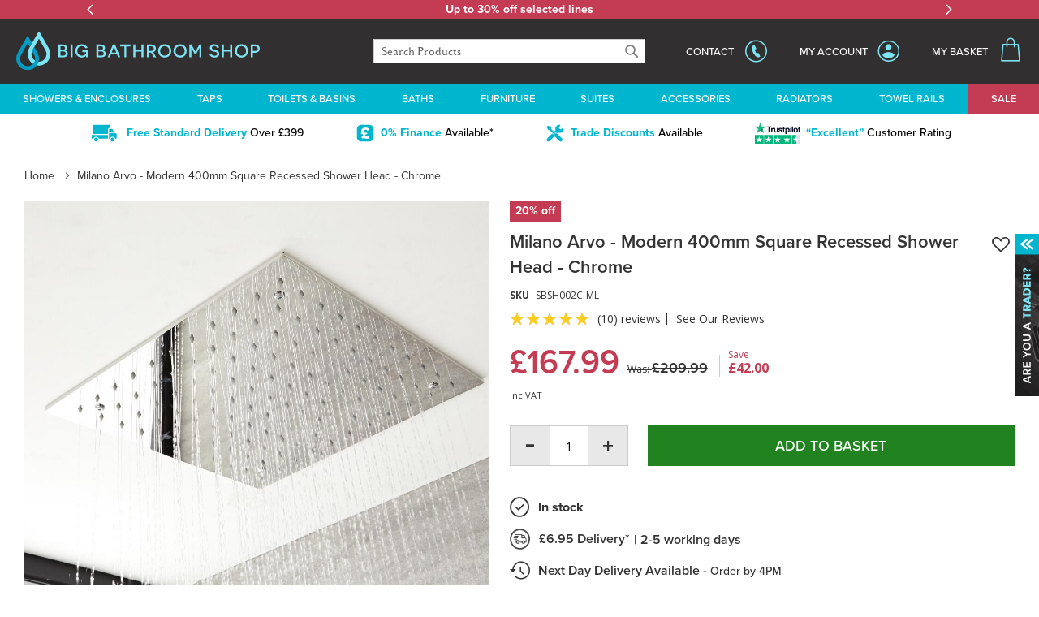

--- FILE ---
content_type: text/html; charset=UTF-8
request_url: https://www.bigbathroomshop.co.uk/milano-arvo-modern-400mm-square-recessed-shower-head-chrome-66290
body_size: 73339
content:
<!doctype html>
<html lang="en">
    <head prefix="og: http://ogp.me/ns# fb: http://ogp.me/ns/fb# product: http://ogp.me/ns/product#">
        <script>
    var LOCALE = 'en\u002DGB';
    var BASE_URL = 'https\u003A\u002F\u002Fwww.bigbathroomshop.co.uk\u002F';
    var require = {
        'baseUrl': 'https\u003A\u002F\u002Fcdn.bigbathroomshop.co.uk\u002Fstatic\u002Fversion1768219938\u002Ffrontend\u002FLimitless\u002Fbigbathroomshop\u002Fen_GB'
    };</script>        <meta charset="utf-8"/><script type="text/javascript">(window.NREUM||(NREUM={})).init={privacy:{cookies_enabled:true},ajax:{deny_list:["bam.nr-data.net"]},session_trace:{sampling_rate:0.0,mode:"FIXED_RATE",enabled:true,error_sampling_rate:0.0},feature_flags:["soft_nav"],distributed_tracing:{enabled:true}};(window.NREUM||(NREUM={})).loader_config={agentID:"826462652",accountID:"147641",trustKey:"147641",xpid:"VQIAV1JSGwsCUlVUBQUPUQ==",licenseKey:"aeac2a3579",applicationID:"826462487",browserID:"826462652"};;/*! For license information please see nr-loader-spa-1.308.0.min.js.LICENSE.txt */
(()=>{var e,t,r={384:(e,t,r)=>{"use strict";r.d(t,{NT:()=>a,US:()=>u,Zm:()=>o,bQ:()=>d,dV:()=>c,pV:()=>l});var n=r(6154),i=r(1863),s=r(1910);const a={beacon:"bam.nr-data.net",errorBeacon:"bam.nr-data.net"};function o(){return n.gm.NREUM||(n.gm.NREUM={}),void 0===n.gm.newrelic&&(n.gm.newrelic=n.gm.NREUM),n.gm.NREUM}function c(){let e=o();return e.o||(e.o={ST:n.gm.setTimeout,SI:n.gm.setImmediate||n.gm.setInterval,CT:n.gm.clearTimeout,XHR:n.gm.XMLHttpRequest,REQ:n.gm.Request,EV:n.gm.Event,PR:n.gm.Promise,MO:n.gm.MutationObserver,FETCH:n.gm.fetch,WS:n.gm.WebSocket},(0,s.i)(...Object.values(e.o))),e}function d(e,t){let r=o();r.initializedAgents??={},t.initializedAt={ms:(0,i.t)(),date:new Date},r.initializedAgents[e]=t}function u(e,t){o()[e]=t}function l(){return function(){let e=o();const t=e.info||{};e.info={beacon:a.beacon,errorBeacon:a.errorBeacon,...t}}(),function(){let e=o();const t=e.init||{};e.init={...t}}(),c(),function(){let e=o();const t=e.loader_config||{};e.loader_config={...t}}(),o()}},782:(e,t,r)=>{"use strict";r.d(t,{T:()=>n});const n=r(860).K7.pageViewTiming},860:(e,t,r)=>{"use strict";r.d(t,{$J:()=>u,K7:()=>c,P3:()=>d,XX:()=>i,Yy:()=>o,df:()=>s,qY:()=>n,v4:()=>a});const n="events",i="jserrors",s="browser/blobs",a="rum",o="browser/logs",c={ajax:"ajax",genericEvents:"generic_events",jserrors:i,logging:"logging",metrics:"metrics",pageAction:"page_action",pageViewEvent:"page_view_event",pageViewTiming:"page_view_timing",sessionReplay:"session_replay",sessionTrace:"session_trace",softNav:"soft_navigations",spa:"spa"},d={[c.pageViewEvent]:1,[c.pageViewTiming]:2,[c.metrics]:3,[c.jserrors]:4,[c.spa]:5,[c.ajax]:6,[c.sessionTrace]:7,[c.softNav]:8,[c.sessionReplay]:9,[c.logging]:10,[c.genericEvents]:11},u={[c.pageViewEvent]:a,[c.pageViewTiming]:n,[c.ajax]:n,[c.spa]:n,[c.softNav]:n,[c.metrics]:i,[c.jserrors]:i,[c.sessionTrace]:s,[c.sessionReplay]:s,[c.logging]:o,[c.genericEvents]:"ins"}},944:(e,t,r)=>{"use strict";r.d(t,{R:()=>i});var n=r(3241);function i(e,t){"function"==typeof console.debug&&(console.debug("New Relic Warning: https://github.com/newrelic/newrelic-browser-agent/blob/main/docs/warning-codes.md#".concat(e),t),(0,n.W)({agentIdentifier:null,drained:null,type:"data",name:"warn",feature:"warn",data:{code:e,secondary:t}}))}},993:(e,t,r)=>{"use strict";r.d(t,{A$:()=>s,ET:()=>a,TZ:()=>o,p_:()=>i});var n=r(860);const i={ERROR:"ERROR",WARN:"WARN",INFO:"INFO",DEBUG:"DEBUG",TRACE:"TRACE"},s={OFF:0,ERROR:1,WARN:2,INFO:3,DEBUG:4,TRACE:5},a="log",o=n.K7.logging},1541:(e,t,r)=>{"use strict";r.d(t,{U:()=>i,f:()=>n});const n={MFE:"MFE",BA:"BA"};function i(e,t){if(2!==t?.harvestEndpointVersion)return{};const r=t.agentRef.runtime.appMetadata.agents[0].entityGuid;return e?{"source.id":e.id,"source.name":e.name,"source.type":e.type,"parent.id":e.parent?.id||r,"parent.type":e.parent?.type||n.BA}:{"entity.guid":r,appId:t.agentRef.info.applicationID}}},1687:(e,t,r)=>{"use strict";r.d(t,{Ak:()=>d,Ze:()=>h,x3:()=>u});var n=r(3241),i=r(7836),s=r(3606),a=r(860),o=r(2646);const c={};function d(e,t){const r={staged:!1,priority:a.P3[t]||0};l(e),c[e].get(t)||c[e].set(t,r)}function u(e,t){e&&c[e]&&(c[e].get(t)&&c[e].delete(t),p(e,t,!1),c[e].size&&f(e))}function l(e){if(!e)throw new Error("agentIdentifier required");c[e]||(c[e]=new Map)}function h(e="",t="feature",r=!1){if(l(e),!e||!c[e].get(t)||r)return p(e,t);c[e].get(t).staged=!0,f(e)}function f(e){const t=Array.from(c[e]);t.every(([e,t])=>t.staged)&&(t.sort((e,t)=>e[1].priority-t[1].priority),t.forEach(([t])=>{c[e].delete(t),p(e,t)}))}function p(e,t,r=!0){const a=e?i.ee.get(e):i.ee,c=s.i.handlers;if(!a.aborted&&a.backlog&&c){if((0,n.W)({agentIdentifier:e,type:"lifecycle",name:"drain",feature:t}),r){const e=a.backlog[t],r=c[t];if(r){for(let t=0;e&&t<e.length;++t)g(e[t],r);Object.entries(r).forEach(([e,t])=>{Object.values(t||{}).forEach(t=>{t[0]?.on&&t[0]?.context()instanceof o.y&&t[0].on(e,t[1])})})}}a.isolatedBacklog||delete c[t],a.backlog[t]=null,a.emit("drain-"+t,[])}}function g(e,t){var r=e[1];Object.values(t[r]||{}).forEach(t=>{var r=e[0];if(t[0]===r){var n=t[1],i=e[3],s=e[2];n.apply(i,s)}})}},1738:(e,t,r)=>{"use strict";r.d(t,{U:()=>f,Y:()=>h});var n=r(3241),i=r(9908),s=r(1863),a=r(944),o=r(5701),c=r(3969),d=r(8362),u=r(860),l=r(4261);function h(e,t,r,s){const h=s||r;!h||h[e]&&h[e]!==d.d.prototype[e]||(h[e]=function(){(0,i.p)(c.xV,["API/"+e+"/called"],void 0,u.K7.metrics,r.ee),(0,n.W)({agentIdentifier:r.agentIdentifier,drained:!!o.B?.[r.agentIdentifier],type:"data",name:"api",feature:l.Pl+e,data:{}});try{return t.apply(this,arguments)}catch(e){(0,a.R)(23,e)}})}function f(e,t,r,n,a){const o=e.info;null===r?delete o.jsAttributes[t]:o.jsAttributes[t]=r,(a||null===r)&&(0,i.p)(l.Pl+n,[(0,s.t)(),t,r],void 0,"session",e.ee)}},1741:(e,t,r)=>{"use strict";r.d(t,{W:()=>s});var n=r(944),i=r(4261);class s{#e(e,...t){if(this[e]!==s.prototype[e])return this[e](...t);(0,n.R)(35,e)}addPageAction(e,t){return this.#e(i.hG,e,t)}register(e){return this.#e(i.eY,e)}recordCustomEvent(e,t){return this.#e(i.fF,e,t)}setPageViewName(e,t){return this.#e(i.Fw,e,t)}setCustomAttribute(e,t,r){return this.#e(i.cD,e,t,r)}noticeError(e,t){return this.#e(i.o5,e,t)}setUserId(e,t=!1){return this.#e(i.Dl,e,t)}setApplicationVersion(e){return this.#e(i.nb,e)}setErrorHandler(e){return this.#e(i.bt,e)}addRelease(e,t){return this.#e(i.k6,e,t)}log(e,t){return this.#e(i.$9,e,t)}start(){return this.#e(i.d3)}finished(e){return this.#e(i.BL,e)}recordReplay(){return this.#e(i.CH)}pauseReplay(){return this.#e(i.Tb)}addToTrace(e){return this.#e(i.U2,e)}setCurrentRouteName(e){return this.#e(i.PA,e)}interaction(e){return this.#e(i.dT,e)}wrapLogger(e,t,r){return this.#e(i.Wb,e,t,r)}measure(e,t){return this.#e(i.V1,e,t)}consent(e){return this.#e(i.Pv,e)}}},1863:(e,t,r)=>{"use strict";function n(){return Math.floor(performance.now())}r.d(t,{t:()=>n})},1910:(e,t,r)=>{"use strict";r.d(t,{i:()=>s});var n=r(944);const i=new Map;function s(...e){return e.every(e=>{if(i.has(e))return i.get(e);const t="function"==typeof e?e.toString():"",r=t.includes("[native code]"),s=t.includes("nrWrapper");return r||s||(0,n.R)(64,e?.name||t),i.set(e,r),r})}},2555:(e,t,r)=>{"use strict";r.d(t,{D:()=>o,f:()=>a});var n=r(384),i=r(8122);const s={beacon:n.NT.beacon,errorBeacon:n.NT.errorBeacon,licenseKey:void 0,applicationID:void 0,sa:void 0,queueTime:void 0,applicationTime:void 0,ttGuid:void 0,user:void 0,account:void 0,product:void 0,extra:void 0,jsAttributes:{},userAttributes:void 0,atts:void 0,transactionName:void 0,tNamePlain:void 0};function a(e){try{return!!e.licenseKey&&!!e.errorBeacon&&!!e.applicationID}catch(e){return!1}}const o=e=>(0,i.a)(e,s)},2614:(e,t,r)=>{"use strict";r.d(t,{BB:()=>a,H3:()=>n,g:()=>d,iL:()=>c,tS:()=>o,uh:()=>i,wk:()=>s});const n="NRBA",i="SESSION",s=144e5,a=18e5,o={STARTED:"session-started",PAUSE:"session-pause",RESET:"session-reset",RESUME:"session-resume",UPDATE:"session-update"},c={SAME_TAB:"same-tab",CROSS_TAB:"cross-tab"},d={OFF:0,FULL:1,ERROR:2}},2646:(e,t,r)=>{"use strict";r.d(t,{y:()=>n});class n{constructor(e){this.contextId=e}}},2843:(e,t,r)=>{"use strict";r.d(t,{G:()=>s,u:()=>i});var n=r(3878);function i(e,t=!1,r,i){(0,n.DD)("visibilitychange",function(){if(t)return void("hidden"===document.visibilityState&&e());e(document.visibilityState)},r,i)}function s(e,t,r){(0,n.sp)("pagehide",e,t,r)}},3241:(e,t,r)=>{"use strict";r.d(t,{W:()=>s});var n=r(6154);const i="newrelic";function s(e={}){try{n.gm.dispatchEvent(new CustomEvent(i,{detail:e}))}catch(e){}}},3304:(e,t,r)=>{"use strict";r.d(t,{A:()=>s});var n=r(7836);const i=()=>{const e=new WeakSet;return(t,r)=>{if("object"==typeof r&&null!==r){if(e.has(r))return;e.add(r)}return r}};function s(e){try{return JSON.stringify(e,i())??""}catch(e){try{n.ee.emit("internal-error",[e])}catch(e){}return""}}},3333:(e,t,r)=>{"use strict";r.d(t,{$v:()=>u,TZ:()=>n,Xh:()=>c,Zp:()=>i,kd:()=>d,mq:()=>o,nf:()=>a,qN:()=>s});const n=r(860).K7.genericEvents,i=["auxclick","click","copy","keydown","paste","scrollend"],s=["focus","blur"],a=4,o=1e3,c=2e3,d=["PageAction","UserAction","BrowserPerformance"],u={RESOURCES:"experimental.resources",REGISTER:"register"}},3434:(e,t,r)=>{"use strict";r.d(t,{Jt:()=>s,YM:()=>d});var n=r(7836),i=r(5607);const s="nr@original:".concat(i.W),a=50;var o=Object.prototype.hasOwnProperty,c=!1;function d(e,t){return e||(e=n.ee),r.inPlace=function(e,t,n,i,s){n||(n="");const a="-"===n.charAt(0);for(let o=0;o<t.length;o++){const c=t[o],d=e[c];l(d)||(e[c]=r(d,a?c+n:n,i,c,s))}},r.flag=s,r;function r(t,r,n,c,d){return l(t)?t:(r||(r=""),nrWrapper[s]=t,function(e,t,r){if(Object.defineProperty&&Object.keys)try{return Object.keys(e).forEach(function(r){Object.defineProperty(t,r,{get:function(){return e[r]},set:function(t){return e[r]=t,t}})}),t}catch(e){u([e],r)}for(var n in e)o.call(e,n)&&(t[n]=e[n])}(t,nrWrapper,e),nrWrapper);function nrWrapper(){var s,o,l,h;let f;try{o=this,s=[...arguments],l="function"==typeof n?n(s,o):n||{}}catch(t){u([t,"",[s,o,c],l],e)}i(r+"start",[s,o,c],l,d);const p=performance.now();let g;try{return h=t.apply(o,s),g=performance.now(),h}catch(e){throw g=performance.now(),i(r+"err",[s,o,e],l,d),f=e,f}finally{const e=g-p,t={start:p,end:g,duration:e,isLongTask:e>=a,methodName:c,thrownError:f};t.isLongTask&&i("long-task",[t,o],l,d),i(r+"end",[s,o,h],l,d)}}}function i(r,n,i,s){if(!c||t){var a=c;c=!0;try{e.emit(r,n,i,t,s)}catch(t){u([t,r,n,i],e)}c=a}}}function u(e,t){t||(t=n.ee);try{t.emit("internal-error",e)}catch(e){}}function l(e){return!(e&&"function"==typeof e&&e.apply&&!e[s])}},3606:(e,t,r)=>{"use strict";r.d(t,{i:()=>s});var n=r(9908);s.on=a;var i=s.handlers={};function s(e,t,r,s){a(s||n.d,i,e,t,r)}function a(e,t,r,i,s){s||(s="feature"),e||(e=n.d);var a=t[s]=t[s]||{};(a[r]=a[r]||[]).push([e,i])}},3738:(e,t,r)=>{"use strict";r.d(t,{He:()=>i,Kp:()=>o,Lc:()=>d,Rz:()=>u,TZ:()=>n,bD:()=>s,d3:()=>a,jx:()=>l,sl:()=>h,uP:()=>c});const n=r(860).K7.sessionTrace,i="bstResource",s="resource",a="-start",o="-end",c="fn"+a,d="fn"+o,u="pushState",l=1e3,h=3e4},3785:(e,t,r)=>{"use strict";r.d(t,{R:()=>c,b:()=>d});var n=r(9908),i=r(1863),s=r(860),a=r(3969),o=r(993);function c(e,t,r={},c=o.p_.INFO,d=!0,u,l=(0,i.t)()){(0,n.p)(a.xV,["API/logging/".concat(c.toLowerCase(),"/called")],void 0,s.K7.metrics,e),(0,n.p)(o.ET,[l,t,r,c,d,u],void 0,s.K7.logging,e)}function d(e){return"string"==typeof e&&Object.values(o.p_).some(t=>t===e.toUpperCase().trim())}},3878:(e,t,r)=>{"use strict";function n(e,t){return{capture:e,passive:!1,signal:t}}function i(e,t,r=!1,i){window.addEventListener(e,t,n(r,i))}function s(e,t,r=!1,i){document.addEventListener(e,t,n(r,i))}r.d(t,{DD:()=>s,jT:()=>n,sp:()=>i})},3962:(e,t,r)=>{"use strict";r.d(t,{AM:()=>a,O2:()=>l,OV:()=>s,Qu:()=>h,TZ:()=>c,ih:()=>f,pP:()=>o,t1:()=>u,tC:()=>i,wD:()=>d});var n=r(860);const i=["click","keydown","submit"],s="popstate",a="api",o="initialPageLoad",c=n.K7.softNav,d=5e3,u=500,l={INITIAL_PAGE_LOAD:"",ROUTE_CHANGE:1,UNSPECIFIED:2},h={INTERACTION:1,AJAX:2,CUSTOM_END:3,CUSTOM_TRACER:4},f={IP:"in progress",PF:"pending finish",FIN:"finished",CAN:"cancelled"}},3969:(e,t,r)=>{"use strict";r.d(t,{TZ:()=>n,XG:()=>o,rs:()=>i,xV:()=>a,z_:()=>s});const n=r(860).K7.metrics,i="sm",s="cm",a="storeSupportabilityMetrics",o="storeEventMetrics"},4234:(e,t,r)=>{"use strict";r.d(t,{W:()=>s});var n=r(7836),i=r(1687);class s{constructor(e,t){this.agentIdentifier=e,this.ee=n.ee.get(e),this.featureName=t,this.blocked=!1}deregisterDrain(){(0,i.x3)(this.agentIdentifier,this.featureName)}}},4261:(e,t,r)=>{"use strict";r.d(t,{$9:()=>u,BL:()=>c,CH:()=>p,Dl:()=>R,Fw:()=>w,PA:()=>v,Pl:()=>n,Pv:()=>A,Tb:()=>h,U2:()=>a,V1:()=>E,Wb:()=>T,bt:()=>y,cD:()=>b,d3:()=>x,dT:()=>d,eY:()=>g,fF:()=>f,hG:()=>s,hw:()=>i,k6:()=>o,nb:()=>m,o5:()=>l});const n="api-",i=n+"ixn-",s="addPageAction",a="addToTrace",o="addRelease",c="finished",d="interaction",u="log",l="noticeError",h="pauseReplay",f="recordCustomEvent",p="recordReplay",g="register",m="setApplicationVersion",v="setCurrentRouteName",b="setCustomAttribute",y="setErrorHandler",w="setPageViewName",R="setUserId",x="start",T="wrapLogger",E="measure",A="consent"},5205:(e,t,r)=>{"use strict";r.d(t,{j:()=>S});var n=r(384),i=r(1741);var s=r(2555),a=r(3333);const o=e=>{if(!e||"string"!=typeof e)return!1;try{document.createDocumentFragment().querySelector(e)}catch{return!1}return!0};var c=r(2614),d=r(944),u=r(8122);const l="[data-nr-mask]",h=e=>(0,u.a)(e,(()=>{const e={feature_flags:[],experimental:{allow_registered_children:!1,resources:!1},mask_selector:"*",block_selector:"[data-nr-block]",mask_input_options:{color:!1,date:!1,"datetime-local":!1,email:!1,month:!1,number:!1,range:!1,search:!1,tel:!1,text:!1,time:!1,url:!1,week:!1,textarea:!1,select:!1,password:!0}};return{ajax:{deny_list:void 0,block_internal:!0,enabled:!0,autoStart:!0},api:{get allow_registered_children(){return e.feature_flags.includes(a.$v.REGISTER)||e.experimental.allow_registered_children},set allow_registered_children(t){e.experimental.allow_registered_children=t},duplicate_registered_data:!1},browser_consent_mode:{enabled:!1},distributed_tracing:{enabled:void 0,exclude_newrelic_header:void 0,cors_use_newrelic_header:void 0,cors_use_tracecontext_headers:void 0,allowed_origins:void 0},get feature_flags(){return e.feature_flags},set feature_flags(t){e.feature_flags=t},generic_events:{enabled:!0,autoStart:!0},harvest:{interval:30},jserrors:{enabled:!0,autoStart:!0},logging:{enabled:!0,autoStart:!0},metrics:{enabled:!0,autoStart:!0},obfuscate:void 0,page_action:{enabled:!0},page_view_event:{enabled:!0,autoStart:!0},page_view_timing:{enabled:!0,autoStart:!0},performance:{capture_marks:!1,capture_measures:!1,capture_detail:!0,resources:{get enabled(){return e.feature_flags.includes(a.$v.RESOURCES)||e.experimental.resources},set enabled(t){e.experimental.resources=t},asset_types:[],first_party_domains:[],ignore_newrelic:!0}},privacy:{cookies_enabled:!0},proxy:{assets:void 0,beacon:void 0},session:{expiresMs:c.wk,inactiveMs:c.BB},session_replay:{autoStart:!0,enabled:!1,preload:!1,sampling_rate:10,error_sampling_rate:100,collect_fonts:!1,inline_images:!1,fix_stylesheets:!0,mask_all_inputs:!0,get mask_text_selector(){return e.mask_selector},set mask_text_selector(t){o(t)?e.mask_selector="".concat(t,",").concat(l):""===t||null===t?e.mask_selector=l:(0,d.R)(5,t)},get block_class(){return"nr-block"},get ignore_class(){return"nr-ignore"},get mask_text_class(){return"nr-mask"},get block_selector(){return e.block_selector},set block_selector(t){o(t)?e.block_selector+=",".concat(t):""!==t&&(0,d.R)(6,t)},get mask_input_options(){return e.mask_input_options},set mask_input_options(t){t&&"object"==typeof t?e.mask_input_options={...t,password:!0}:(0,d.R)(7,t)}},session_trace:{enabled:!0,autoStart:!0},soft_navigations:{enabled:!0,autoStart:!0},spa:{enabled:!0,autoStart:!0},ssl:void 0,user_actions:{enabled:!0,elementAttributes:["id","className","tagName","type"]}}})());var f=r(6154),p=r(9324);let g=0;const m={buildEnv:p.F3,distMethod:p.Xs,version:p.xv,originTime:f.WN},v={consented:!1},b={appMetadata:{},get consented(){return this.session?.state?.consent||v.consented},set consented(e){v.consented=e},customTransaction:void 0,denyList:void 0,disabled:!1,harvester:void 0,isolatedBacklog:!1,isRecording:!1,loaderType:void 0,maxBytes:3e4,obfuscator:void 0,onerror:void 0,ptid:void 0,releaseIds:{},session:void 0,timeKeeper:void 0,registeredEntities:[],jsAttributesMetadata:{bytes:0},get harvestCount(){return++g}},y=e=>{const t=(0,u.a)(e,b),r=Object.keys(m).reduce((e,t)=>(e[t]={value:m[t],writable:!1,configurable:!0,enumerable:!0},e),{});return Object.defineProperties(t,r)};var w=r(5701);const R=e=>{const t=e.startsWith("http");e+="/",r.p=t?e:"https://"+e};var x=r(7836),T=r(3241);const E={accountID:void 0,trustKey:void 0,agentID:void 0,licenseKey:void 0,applicationID:void 0,xpid:void 0},A=e=>(0,u.a)(e,E),_=new Set;function S(e,t={},r,a){let{init:o,info:c,loader_config:d,runtime:u={},exposed:l=!0}=t;if(!c){const e=(0,n.pV)();o=e.init,c=e.info,d=e.loader_config}e.init=h(o||{}),e.loader_config=A(d||{}),c.jsAttributes??={},f.bv&&(c.jsAttributes.isWorker=!0),e.info=(0,s.D)(c);const p=e.init,g=[c.beacon,c.errorBeacon];_.has(e.agentIdentifier)||(p.proxy.assets&&(R(p.proxy.assets),g.push(p.proxy.assets)),p.proxy.beacon&&g.push(p.proxy.beacon),e.beacons=[...g],function(e){const t=(0,n.pV)();Object.getOwnPropertyNames(i.W.prototype).forEach(r=>{const n=i.W.prototype[r];if("function"!=typeof n||"constructor"===n)return;let s=t[r];e[r]&&!1!==e.exposed&&"micro-agent"!==e.runtime?.loaderType&&(t[r]=(...t)=>{const n=e[r](...t);return s?s(...t):n})})}(e),(0,n.US)("activatedFeatures",w.B)),u.denyList=[...p.ajax.deny_list||[],...p.ajax.block_internal?g:[]],u.ptid=e.agentIdentifier,u.loaderType=r,e.runtime=y(u),_.has(e.agentIdentifier)||(e.ee=x.ee.get(e.agentIdentifier),e.exposed=l,(0,T.W)({agentIdentifier:e.agentIdentifier,drained:!!w.B?.[e.agentIdentifier],type:"lifecycle",name:"initialize",feature:void 0,data:e.config})),_.add(e.agentIdentifier)}},5270:(e,t,r)=>{"use strict";r.d(t,{Aw:()=>a,SR:()=>s,rF:()=>o});var n=r(384),i=r(7767);function s(e){return!!(0,n.dV)().o.MO&&(0,i.V)(e)&&!0===e?.session_trace.enabled}function a(e){return!0===e?.session_replay.preload&&s(e)}function o(e,t){try{if("string"==typeof t?.type){if("password"===t.type.toLowerCase())return"*".repeat(e?.length||0);if(void 0!==t?.dataset?.nrUnmask||t?.classList?.contains("nr-unmask"))return e}}catch(e){}return"string"==typeof e?e.replace(/[\S]/g,"*"):"*".repeat(e?.length||0)}},5289:(e,t,r)=>{"use strict";r.d(t,{GG:()=>a,Qr:()=>c,sB:()=>o});var n=r(3878),i=r(6389);function s(){return"undefined"==typeof document||"complete"===document.readyState}function a(e,t){if(s())return e();const r=(0,i.J)(e),a=setInterval(()=>{s()&&(clearInterval(a),r())},500);(0,n.sp)("load",r,t)}function o(e){if(s())return e();(0,n.DD)("DOMContentLoaded",e)}function c(e){if(s())return e();(0,n.sp)("popstate",e)}},5607:(e,t,r)=>{"use strict";r.d(t,{W:()=>n});const n=(0,r(9566).bz)()},5701:(e,t,r)=>{"use strict";r.d(t,{B:()=>s,t:()=>a});var n=r(3241);const i=new Set,s={};function a(e,t){const r=t.agentIdentifier;s[r]??={},e&&"object"==typeof e&&(i.has(r)||(t.ee.emit("rumresp",[e]),s[r]=e,i.add(r),(0,n.W)({agentIdentifier:r,loaded:!0,drained:!0,type:"lifecycle",name:"load",feature:void 0,data:e})))}},6154:(e,t,r)=>{"use strict";r.d(t,{OF:()=>d,RI:()=>i,WN:()=>h,bv:()=>s,eN:()=>f,gm:()=>a,lR:()=>l,m:()=>c,mw:()=>o,sb:()=>u});var n=r(1863);const i="undefined"!=typeof window&&!!window.document,s="undefined"!=typeof WorkerGlobalScope&&("undefined"!=typeof self&&self instanceof WorkerGlobalScope&&self.navigator instanceof WorkerNavigator||"undefined"!=typeof globalThis&&globalThis instanceof WorkerGlobalScope&&globalThis.navigator instanceof WorkerNavigator),a=i?window:"undefined"!=typeof WorkerGlobalScope&&("undefined"!=typeof self&&self instanceof WorkerGlobalScope&&self||"undefined"!=typeof globalThis&&globalThis instanceof WorkerGlobalScope&&globalThis),o=Boolean("hidden"===a?.document?.visibilityState),c=""+a?.location,d=/iPad|iPhone|iPod/.test(a.navigator?.userAgent),u=d&&"undefined"==typeof SharedWorker,l=(()=>{const e=a.navigator?.userAgent?.match(/Firefox[/\s](\d+\.\d+)/);return Array.isArray(e)&&e.length>=2?+e[1]:0})(),h=Date.now()-(0,n.t)(),f=()=>"undefined"!=typeof PerformanceNavigationTiming&&a?.performance?.getEntriesByType("navigation")?.[0]?.responseStart},6344:(e,t,r)=>{"use strict";r.d(t,{BB:()=>u,Qb:()=>l,TZ:()=>i,Ug:()=>a,Vh:()=>s,_s:()=>o,bc:()=>d,yP:()=>c});var n=r(2614);const i=r(860).K7.sessionReplay,s="errorDuringReplay",a=.12,o={DomContentLoaded:0,Load:1,FullSnapshot:2,IncrementalSnapshot:3,Meta:4,Custom:5},c={[n.g.ERROR]:15e3,[n.g.FULL]:3e5,[n.g.OFF]:0},d={RESET:{message:"Session was reset",sm:"Reset"},IMPORT:{message:"Recorder failed to import",sm:"Import"},TOO_MANY:{message:"429: Too Many Requests",sm:"Too-Many"},TOO_BIG:{message:"Payload was too large",sm:"Too-Big"},CROSS_TAB:{message:"Session Entity was set to OFF on another tab",sm:"Cross-Tab"},ENTITLEMENTS:{message:"Session Replay is not allowed and will not be started",sm:"Entitlement"}},u=5e3,l={API:"api",RESUME:"resume",SWITCH_TO_FULL:"switchToFull",INITIALIZE:"initialize",PRELOAD:"preload"}},6389:(e,t,r)=>{"use strict";function n(e,t=500,r={}){const n=r?.leading||!1;let i;return(...r)=>{n&&void 0===i&&(e.apply(this,r),i=setTimeout(()=>{i=clearTimeout(i)},t)),n||(clearTimeout(i),i=setTimeout(()=>{e.apply(this,r)},t))}}function i(e){let t=!1;return(...r)=>{t||(t=!0,e.apply(this,r))}}r.d(t,{J:()=>i,s:()=>n})},6630:(e,t,r)=>{"use strict";r.d(t,{T:()=>n});const n=r(860).K7.pageViewEvent},6774:(e,t,r)=>{"use strict";r.d(t,{T:()=>n});const n=r(860).K7.jserrors},7295:(e,t,r)=>{"use strict";r.d(t,{Xv:()=>a,gX:()=>i,iW:()=>s});var n=[];function i(e){if(!e||s(e))return!1;if(0===n.length)return!0;if("*"===n[0].hostname)return!1;for(var t=0;t<n.length;t++){var r=n[t];if(r.hostname.test(e.hostname)&&r.pathname.test(e.pathname))return!1}return!0}function s(e){return void 0===e.hostname}function a(e){if(n=[],e&&e.length)for(var t=0;t<e.length;t++){let r=e[t];if(!r)continue;if("*"===r)return void(n=[{hostname:"*"}]);0===r.indexOf("http://")?r=r.substring(7):0===r.indexOf("https://")&&(r=r.substring(8));const i=r.indexOf("/");let s,a;i>0?(s=r.substring(0,i),a=r.substring(i)):(s=r,a="*");let[c]=s.split(":");n.push({hostname:o(c),pathname:o(a,!0)})}}function o(e,t=!1){const r=e.replace(/[.+?^${}()|[\]\\]/g,e=>"\\"+e).replace(/\*/g,".*?");return new RegExp((t?"^":"")+r+"$")}},7485:(e,t,r)=>{"use strict";r.d(t,{D:()=>i});var n=r(6154);function i(e){if(0===(e||"").indexOf("data:"))return{protocol:"data"};try{const t=new URL(e,location.href),r={port:t.port,hostname:t.hostname,pathname:t.pathname,search:t.search,protocol:t.protocol.slice(0,t.protocol.indexOf(":")),sameOrigin:t.protocol===n.gm?.location?.protocol&&t.host===n.gm?.location?.host};return r.port&&""!==r.port||("http:"===t.protocol&&(r.port="80"),"https:"===t.protocol&&(r.port="443")),r.pathname&&""!==r.pathname?r.pathname.startsWith("/")||(r.pathname="/".concat(r.pathname)):r.pathname="/",r}catch(e){return{}}}},7699:(e,t,r)=>{"use strict";r.d(t,{It:()=>s,KC:()=>o,No:()=>i,qh:()=>a});var n=r(860);const i=16e3,s=1e6,a="SESSION_ERROR",o={[n.K7.logging]:!0,[n.K7.genericEvents]:!1,[n.K7.jserrors]:!1,[n.K7.ajax]:!1}},7767:(e,t,r)=>{"use strict";r.d(t,{V:()=>i});var n=r(6154);const i=e=>n.RI&&!0===e?.privacy.cookies_enabled},7836:(e,t,r)=>{"use strict";r.d(t,{P:()=>o,ee:()=>c});var n=r(384),i=r(8990),s=r(2646),a=r(5607);const o="nr@context:".concat(a.W),c=function e(t,r){var n={},a={},u={},l=!1;try{l=16===r.length&&d.initializedAgents?.[r]?.runtime.isolatedBacklog}catch(e){}var h={on:p,addEventListener:p,removeEventListener:function(e,t){var r=n[e];if(!r)return;for(var i=0;i<r.length;i++)r[i]===t&&r.splice(i,1)},emit:function(e,r,n,i,s){!1!==s&&(s=!0);if(c.aborted&&!i)return;t&&s&&t.emit(e,r,n);var o=f(n);g(e).forEach(e=>{e.apply(o,r)});var d=v()[a[e]];d&&d.push([h,e,r,o]);return o},get:m,listeners:g,context:f,buffer:function(e,t){const r=v();if(t=t||"feature",h.aborted)return;Object.entries(e||{}).forEach(([e,n])=>{a[n]=t,t in r||(r[t]=[])})},abort:function(){h._aborted=!0,Object.keys(h.backlog).forEach(e=>{delete h.backlog[e]})},isBuffering:function(e){return!!v()[a[e]]},debugId:r,backlog:l?{}:t&&"object"==typeof t.backlog?t.backlog:{},isolatedBacklog:l};return Object.defineProperty(h,"aborted",{get:()=>{let e=h._aborted||!1;return e||(t&&(e=t.aborted),e)}}),h;function f(e){return e&&e instanceof s.y?e:e?(0,i.I)(e,o,()=>new s.y(o)):new s.y(o)}function p(e,t){n[e]=g(e).concat(t)}function g(e){return n[e]||[]}function m(t){return u[t]=u[t]||e(h,t)}function v(){return h.backlog}}(void 0,"globalEE"),d=(0,n.Zm)();d.ee||(d.ee=c)},8122:(e,t,r)=>{"use strict";r.d(t,{a:()=>i});var n=r(944);function i(e,t){try{if(!e||"object"!=typeof e)return(0,n.R)(3);if(!t||"object"!=typeof t)return(0,n.R)(4);const r=Object.create(Object.getPrototypeOf(t),Object.getOwnPropertyDescriptors(t)),s=0===Object.keys(r).length?e:r;for(let a in s)if(void 0!==e[a])try{if(null===e[a]){r[a]=null;continue}Array.isArray(e[a])&&Array.isArray(t[a])?r[a]=Array.from(new Set([...e[a],...t[a]])):"object"==typeof e[a]&&"object"==typeof t[a]?r[a]=i(e[a],t[a]):r[a]=e[a]}catch(e){r[a]||(0,n.R)(1,e)}return r}catch(e){(0,n.R)(2,e)}}},8139:(e,t,r)=>{"use strict";r.d(t,{u:()=>h});var n=r(7836),i=r(3434),s=r(8990),a=r(6154);const o={},c=a.gm.XMLHttpRequest,d="addEventListener",u="removeEventListener",l="nr@wrapped:".concat(n.P);function h(e){var t=function(e){return(e||n.ee).get("events")}(e);if(o[t.debugId]++)return t;o[t.debugId]=1;var r=(0,i.YM)(t,!0);function h(e){r.inPlace(e,[d,u],"-",p)}function p(e,t){return e[1]}return"getPrototypeOf"in Object&&(a.RI&&f(document,h),c&&f(c.prototype,h),f(a.gm,h)),t.on(d+"-start",function(e,t){var n=e[1];if(null!==n&&("function"==typeof n||"object"==typeof n)&&"newrelic"!==e[0]){var i=(0,s.I)(n,l,function(){var e={object:function(){if("function"!=typeof n.handleEvent)return;return n.handleEvent.apply(n,arguments)},function:n}[typeof n];return e?r(e,"fn-",null,e.name||"anonymous"):n});this.wrapped=e[1]=i}}),t.on(u+"-start",function(e){e[1]=this.wrapped||e[1]}),t}function f(e,t,...r){let n=e;for(;"object"==typeof n&&!Object.prototype.hasOwnProperty.call(n,d);)n=Object.getPrototypeOf(n);n&&t(n,...r)}},8362:(e,t,r)=>{"use strict";r.d(t,{d:()=>s});var n=r(9566),i=r(1741);class s extends i.W{agentIdentifier=(0,n.LA)(16)}},8374:(e,t,r)=>{r.nc=(()=>{try{return document?.currentScript?.nonce}catch(e){}return""})()},8990:(e,t,r)=>{"use strict";r.d(t,{I:()=>i});var n=Object.prototype.hasOwnProperty;function i(e,t,r){if(n.call(e,t))return e[t];var i=r();if(Object.defineProperty&&Object.keys)try{return Object.defineProperty(e,t,{value:i,writable:!0,enumerable:!1}),i}catch(e){}return e[t]=i,i}},9119:(e,t,r)=>{"use strict";r.d(t,{L:()=>s});var n=/([^?#]*)[^#]*(#[^?]*|$).*/,i=/([^?#]*)().*/;function s(e,t){return e?e.replace(t?n:i,"$1$2"):e}},9300:(e,t,r)=>{"use strict";r.d(t,{T:()=>n});const n=r(860).K7.ajax},9324:(e,t,r)=>{"use strict";r.d(t,{AJ:()=>a,F3:()=>i,Xs:()=>s,Yq:()=>o,xv:()=>n});const n="1.308.0",i="PROD",s="CDN",a="@newrelic/rrweb",o="1.0.1"},9566:(e,t,r)=>{"use strict";r.d(t,{LA:()=>o,ZF:()=>c,bz:()=>a,el:()=>d});var n=r(6154);const i="xxxxxxxx-xxxx-4xxx-yxxx-xxxxxxxxxxxx";function s(e,t){return e?15&e[t]:16*Math.random()|0}function a(){const e=n.gm?.crypto||n.gm?.msCrypto;let t,r=0;return e&&e.getRandomValues&&(t=e.getRandomValues(new Uint8Array(30))),i.split("").map(e=>"x"===e?s(t,r++).toString(16):"y"===e?(3&s()|8).toString(16):e).join("")}function o(e){const t=n.gm?.crypto||n.gm?.msCrypto;let r,i=0;t&&t.getRandomValues&&(r=t.getRandomValues(new Uint8Array(e)));const a=[];for(var o=0;o<e;o++)a.push(s(r,i++).toString(16));return a.join("")}function c(){return o(16)}function d(){return o(32)}},9908:(e,t,r)=>{"use strict";r.d(t,{d:()=>n,p:()=>i});var n=r(7836).ee.get("handle");function i(e,t,r,i,s){s?(s.buffer([e],i),s.emit(e,t,r)):(n.buffer([e],i),n.emit(e,t,r))}}},n={};function i(e){var t=n[e];if(void 0!==t)return t.exports;var s=n[e]={exports:{}};return r[e](s,s.exports,i),s.exports}i.m=r,i.d=(e,t)=>{for(var r in t)i.o(t,r)&&!i.o(e,r)&&Object.defineProperty(e,r,{enumerable:!0,get:t[r]})},i.f={},i.e=e=>Promise.all(Object.keys(i.f).reduce((t,r)=>(i.f[r](e,t),t),[])),i.u=e=>({212:"nr-spa-compressor",249:"nr-spa-recorder",478:"nr-spa"}[e]+"-1.308.0.min.js"),i.o=(e,t)=>Object.prototype.hasOwnProperty.call(e,t),e={},t="NRBA-1.308.0.PROD:",i.l=(r,n,s,a)=>{if(e[r])e[r].push(n);else{var o,c;if(void 0!==s)for(var d=document.getElementsByTagName("script"),u=0;u<d.length;u++){var l=d[u];if(l.getAttribute("src")==r||l.getAttribute("data-webpack")==t+s){o=l;break}}if(!o){c=!0;var h={478:"sha512-RSfSVnmHk59T/uIPbdSE0LPeqcEdF4/+XhfJdBuccH5rYMOEZDhFdtnh6X6nJk7hGpzHd9Ujhsy7lZEz/ORYCQ==",249:"sha512-ehJXhmntm85NSqW4MkhfQqmeKFulra3klDyY0OPDUE+sQ3GokHlPh1pmAzuNy//3j4ac6lzIbmXLvGQBMYmrkg==",212:"sha512-B9h4CR46ndKRgMBcK+j67uSR2RCnJfGefU+A7FrgR/k42ovXy5x/MAVFiSvFxuVeEk/pNLgvYGMp1cBSK/G6Fg=="};(o=document.createElement("script")).charset="utf-8",i.nc&&o.setAttribute("nonce",i.nc),o.setAttribute("data-webpack",t+s),o.src=r,0!==o.src.indexOf(window.location.origin+"/")&&(o.crossOrigin="anonymous"),h[a]&&(o.integrity=h[a])}e[r]=[n];var f=(t,n)=>{o.onerror=o.onload=null,clearTimeout(p);var i=e[r];if(delete e[r],o.parentNode&&o.parentNode.removeChild(o),i&&i.forEach(e=>e(n)),t)return t(n)},p=setTimeout(f.bind(null,void 0,{type:"timeout",target:o}),12e4);o.onerror=f.bind(null,o.onerror),o.onload=f.bind(null,o.onload),c&&document.head.appendChild(o)}},i.r=e=>{"undefined"!=typeof Symbol&&Symbol.toStringTag&&Object.defineProperty(e,Symbol.toStringTag,{value:"Module"}),Object.defineProperty(e,"__esModule",{value:!0})},i.p="https://js-agent.newrelic.com/",(()=>{var e={38:0,788:0};i.f.j=(t,r)=>{var n=i.o(e,t)?e[t]:void 0;if(0!==n)if(n)r.push(n[2]);else{var s=new Promise((r,i)=>n=e[t]=[r,i]);r.push(n[2]=s);var a=i.p+i.u(t),o=new Error;i.l(a,r=>{if(i.o(e,t)&&(0!==(n=e[t])&&(e[t]=void 0),n)){var s=r&&("load"===r.type?"missing":r.type),a=r&&r.target&&r.target.src;o.message="Loading chunk "+t+" failed: ("+s+": "+a+")",o.name="ChunkLoadError",o.type=s,o.request=a,n[1](o)}},"chunk-"+t,t)}};var t=(t,r)=>{var n,s,[a,o,c]=r,d=0;if(a.some(t=>0!==e[t])){for(n in o)i.o(o,n)&&(i.m[n]=o[n]);if(c)c(i)}for(t&&t(r);d<a.length;d++)s=a[d],i.o(e,s)&&e[s]&&e[s][0](),e[s]=0},r=self["webpackChunk:NRBA-1.308.0.PROD"]=self["webpackChunk:NRBA-1.308.0.PROD"]||[];r.forEach(t.bind(null,0)),r.push=t.bind(null,r.push.bind(r))})(),(()=>{"use strict";i(8374);var e=i(8362),t=i(860);const r=Object.values(t.K7);var n=i(5205);var s=i(9908),a=i(1863),o=i(4261),c=i(1738);var d=i(1687),u=i(4234),l=i(5289),h=i(6154),f=i(944),p=i(5270),g=i(7767),m=i(6389),v=i(7699);class b extends u.W{constructor(e,t){super(e.agentIdentifier,t),this.agentRef=e,this.abortHandler=void 0,this.featAggregate=void 0,this.loadedSuccessfully=void 0,this.onAggregateImported=new Promise(e=>{this.loadedSuccessfully=e}),this.deferred=Promise.resolve(),!1===e.init[this.featureName].autoStart?this.deferred=new Promise((t,r)=>{this.ee.on("manual-start-all",(0,m.J)(()=>{(0,d.Ak)(e.agentIdentifier,this.featureName),t()}))}):(0,d.Ak)(e.agentIdentifier,t)}importAggregator(e,t,r={}){if(this.featAggregate)return;const n=async()=>{let n;await this.deferred;try{if((0,g.V)(e.init)){const{setupAgentSession:t}=await i.e(478).then(i.bind(i,8766));n=t(e)}}catch(e){(0,f.R)(20,e),this.ee.emit("internal-error",[e]),(0,s.p)(v.qh,[e],void 0,this.featureName,this.ee)}try{if(!this.#t(this.featureName,n,e.init))return(0,d.Ze)(this.agentIdentifier,this.featureName),void this.loadedSuccessfully(!1);const{Aggregate:i}=await t();this.featAggregate=new i(e,r),e.runtime.harvester.initializedAggregates.push(this.featAggregate),this.loadedSuccessfully(!0)}catch(e){(0,f.R)(34,e),this.abortHandler?.(),(0,d.Ze)(this.agentIdentifier,this.featureName,!0),this.loadedSuccessfully(!1),this.ee&&this.ee.abort()}};h.RI?(0,l.GG)(()=>n(),!0):n()}#t(e,r,n){if(this.blocked)return!1;switch(e){case t.K7.sessionReplay:return(0,p.SR)(n)&&!!r;case t.K7.sessionTrace:return!!r;default:return!0}}}var y=i(6630),w=i(2614),R=i(3241);class x extends b{static featureName=y.T;constructor(e){var t;super(e,y.T),this.setupInspectionEvents(e.agentIdentifier),t=e,(0,c.Y)(o.Fw,function(e,r){"string"==typeof e&&("/"!==e.charAt(0)&&(e="/"+e),t.runtime.customTransaction=(r||"http://custom.transaction")+e,(0,s.p)(o.Pl+o.Fw,[(0,a.t)()],void 0,void 0,t.ee))},t),this.importAggregator(e,()=>i.e(478).then(i.bind(i,2467)))}setupInspectionEvents(e){const t=(t,r)=>{t&&(0,R.W)({agentIdentifier:e,timeStamp:t.timeStamp,loaded:"complete"===t.target.readyState,type:"window",name:r,data:t.target.location+""})};(0,l.sB)(e=>{t(e,"DOMContentLoaded")}),(0,l.GG)(e=>{t(e,"load")}),(0,l.Qr)(e=>{t(e,"navigate")}),this.ee.on(w.tS.UPDATE,(t,r)=>{(0,R.W)({agentIdentifier:e,type:"lifecycle",name:"session",data:r})})}}var T=i(384);class E extends e.d{constructor(e){var t;(super(),h.gm)?(this.features={},(0,T.bQ)(this.agentIdentifier,this),this.desiredFeatures=new Set(e.features||[]),this.desiredFeatures.add(x),(0,n.j)(this,e,e.loaderType||"agent"),t=this,(0,c.Y)(o.cD,function(e,r,n=!1){if("string"==typeof e){if(["string","number","boolean"].includes(typeof r)||null===r)return(0,c.U)(t,e,r,o.cD,n);(0,f.R)(40,typeof r)}else(0,f.R)(39,typeof e)},t),function(e){(0,c.Y)(o.Dl,function(t,r=!1){if("string"!=typeof t&&null!==t)return void(0,f.R)(41,typeof t);const n=e.info.jsAttributes["enduser.id"];r&&null!=n&&n!==t?(0,s.p)(o.Pl+"setUserIdAndResetSession",[t],void 0,"session",e.ee):(0,c.U)(e,"enduser.id",t,o.Dl,!0)},e)}(this),function(e){(0,c.Y)(o.nb,function(t){if("string"==typeof t||null===t)return(0,c.U)(e,"application.version",t,o.nb,!1);(0,f.R)(42,typeof t)},e)}(this),function(e){(0,c.Y)(o.d3,function(){e.ee.emit("manual-start-all")},e)}(this),function(e){(0,c.Y)(o.Pv,function(t=!0){if("boolean"==typeof t){if((0,s.p)(o.Pl+o.Pv,[t],void 0,"session",e.ee),e.runtime.consented=t,t){const t=e.features.page_view_event;t.onAggregateImported.then(e=>{const r=t.featAggregate;e&&!r.sentRum&&r.sendRum()})}}else(0,f.R)(65,typeof t)},e)}(this),this.run()):(0,f.R)(21)}get config(){return{info:this.info,init:this.init,loader_config:this.loader_config,runtime:this.runtime}}get api(){return this}run(){try{const e=function(e){const t={};return r.forEach(r=>{t[r]=!!e[r]?.enabled}),t}(this.init),n=[...this.desiredFeatures];n.sort((e,r)=>t.P3[e.featureName]-t.P3[r.featureName]),n.forEach(r=>{if(!e[r.featureName]&&r.featureName!==t.K7.pageViewEvent)return;if(r.featureName===t.K7.spa)return void(0,f.R)(67);const n=function(e){switch(e){case t.K7.ajax:return[t.K7.jserrors];case t.K7.sessionTrace:return[t.K7.ajax,t.K7.pageViewEvent];case t.K7.sessionReplay:return[t.K7.sessionTrace];case t.K7.pageViewTiming:return[t.K7.pageViewEvent];default:return[]}}(r.featureName).filter(e=>!(e in this.features));n.length>0&&(0,f.R)(36,{targetFeature:r.featureName,missingDependencies:n}),this.features[r.featureName]=new r(this)})}catch(e){(0,f.R)(22,e);for(const e in this.features)this.features[e].abortHandler?.();const t=(0,T.Zm)();delete t.initializedAgents[this.agentIdentifier]?.features,delete this.sharedAggregator;return t.ee.get(this.agentIdentifier).abort(),!1}}}var A=i(2843),_=i(782);class S extends b{static featureName=_.T;constructor(e){super(e,_.T),h.RI&&((0,A.u)(()=>(0,s.p)("docHidden",[(0,a.t)()],void 0,_.T,this.ee),!0),(0,A.G)(()=>(0,s.p)("winPagehide",[(0,a.t)()],void 0,_.T,this.ee)),this.importAggregator(e,()=>i.e(478).then(i.bind(i,9917))))}}var O=i(3969);class I extends b{static featureName=O.TZ;constructor(e){super(e,O.TZ),h.RI&&document.addEventListener("securitypolicyviolation",e=>{(0,s.p)(O.xV,["Generic/CSPViolation/Detected"],void 0,this.featureName,this.ee)}),this.importAggregator(e,()=>i.e(478).then(i.bind(i,6555)))}}var N=i(6774),P=i(3878),k=i(3304);class D{constructor(e,t,r,n,i){this.name="UncaughtError",this.message="string"==typeof e?e:(0,k.A)(e),this.sourceURL=t,this.line=r,this.column=n,this.__newrelic=i}}function C(e){return M(e)?e:new D(void 0!==e?.message?e.message:e,e?.filename||e?.sourceURL,e?.lineno||e?.line,e?.colno||e?.col,e?.__newrelic,e?.cause)}function j(e){const t="Unhandled Promise Rejection: ";if(!e?.reason)return;if(M(e.reason)){try{e.reason.message.startsWith(t)||(e.reason.message=t+e.reason.message)}catch(e){}return C(e.reason)}const r=C(e.reason);return(r.message||"").startsWith(t)||(r.message=t+r.message),r}function L(e){if(e.error instanceof SyntaxError&&!/:\d+$/.test(e.error.stack?.trim())){const t=new D(e.message,e.filename,e.lineno,e.colno,e.error.__newrelic,e.cause);return t.name=SyntaxError.name,t}return M(e.error)?e.error:C(e)}function M(e){return e instanceof Error&&!!e.stack}function H(e,r,n,i,o=(0,a.t)()){"string"==typeof e&&(e=new Error(e)),(0,s.p)("err",[e,o,!1,r,n.runtime.isRecording,void 0,i],void 0,t.K7.jserrors,n.ee),(0,s.p)("uaErr",[],void 0,t.K7.genericEvents,n.ee)}var B=i(1541),K=i(993),W=i(3785);function U(e,{customAttributes:t={},level:r=K.p_.INFO}={},n,i,s=(0,a.t)()){(0,W.R)(n.ee,e,t,r,!1,i,s)}function F(e,r,n,i,c=(0,a.t)()){(0,s.p)(o.Pl+o.hG,[c,e,r,i],void 0,t.K7.genericEvents,n.ee)}function V(e,r,n,i,c=(0,a.t)()){const{start:d,end:u,customAttributes:l}=r||{},h={customAttributes:l||{}};if("object"!=typeof h.customAttributes||"string"!=typeof e||0===e.length)return void(0,f.R)(57);const p=(e,t)=>null==e?t:"number"==typeof e?e:e instanceof PerformanceMark?e.startTime:Number.NaN;if(h.start=p(d,0),h.end=p(u,c),Number.isNaN(h.start)||Number.isNaN(h.end))(0,f.R)(57);else{if(h.duration=h.end-h.start,!(h.duration<0))return(0,s.p)(o.Pl+o.V1,[h,e,i],void 0,t.K7.genericEvents,n.ee),h;(0,f.R)(58)}}function G(e,r={},n,i,c=(0,a.t)()){(0,s.p)(o.Pl+o.fF,[c,e,r,i],void 0,t.K7.genericEvents,n.ee)}function z(e){(0,c.Y)(o.eY,function(t){return Y(e,t)},e)}function Y(e,r,n){(0,f.R)(54,"newrelic.register"),r||={},r.type=B.f.MFE,r.licenseKey||=e.info.licenseKey,r.blocked=!1,r.parent=n||{},Array.isArray(r.tags)||(r.tags=[]);const i={};r.tags.forEach(e=>{"name"!==e&&"id"!==e&&(i["source.".concat(e)]=!0)}),r.isolated??=!0;let o=()=>{};const c=e.runtime.registeredEntities;if(!r.isolated){const e=c.find(({metadata:{target:{id:e}}})=>e===r.id&&!r.isolated);if(e)return e}const d=e=>{r.blocked=!0,o=e};function u(e){return"string"==typeof e&&!!e.trim()&&e.trim().length<501||"number"==typeof e}e.init.api.allow_registered_children||d((0,m.J)(()=>(0,f.R)(55))),u(r.id)&&u(r.name)||d((0,m.J)(()=>(0,f.R)(48,r)));const l={addPageAction:(t,n={})=>g(F,[t,{...i,...n},e],r),deregister:()=>{d((0,m.J)(()=>(0,f.R)(68)))},log:(t,n={})=>g(U,[t,{...n,customAttributes:{...i,...n.customAttributes||{}}},e],r),measure:(t,n={})=>g(V,[t,{...n,customAttributes:{...i,...n.customAttributes||{}}},e],r),noticeError:(t,n={})=>g(H,[t,{...i,...n},e],r),register:(t={})=>g(Y,[e,t],l.metadata.target),recordCustomEvent:(t,n={})=>g(G,[t,{...i,...n},e],r),setApplicationVersion:e=>p("application.version",e),setCustomAttribute:(e,t)=>p(e,t),setUserId:e=>p("enduser.id",e),metadata:{customAttributes:i,target:r}},h=()=>(r.blocked&&o(),r.blocked);h()||c.push(l);const p=(e,t)=>{h()||(i[e]=t)},g=(r,n,i)=>{if(h())return;const o=(0,a.t)();(0,s.p)(O.xV,["API/register/".concat(r.name,"/called")],void 0,t.K7.metrics,e.ee);try{if(e.init.api.duplicate_registered_data&&"register"!==r.name){let e=n;if(n[1]instanceof Object){const t={"child.id":i.id,"child.type":i.type};e="customAttributes"in n[1]?[n[0],{...n[1],customAttributes:{...n[1].customAttributes,...t}},...n.slice(2)]:[n[0],{...n[1],...t},...n.slice(2)]}r(...e,void 0,o)}return r(...n,i,o)}catch(e){(0,f.R)(50,e)}};return l}class Z extends b{static featureName=N.T;constructor(e){var t;super(e,N.T),t=e,(0,c.Y)(o.o5,(e,r)=>H(e,r,t),t),function(e){(0,c.Y)(o.bt,function(t){e.runtime.onerror=t},e)}(e),function(e){let t=0;(0,c.Y)(o.k6,function(e,r){++t>10||(this.runtime.releaseIds[e.slice(-200)]=(""+r).slice(-200))},e)}(e),z(e);try{this.removeOnAbort=new AbortController}catch(e){}this.ee.on("internal-error",(t,r)=>{this.abortHandler&&(0,s.p)("ierr",[C(t),(0,a.t)(),!0,{},e.runtime.isRecording,r],void 0,this.featureName,this.ee)}),h.gm.addEventListener("unhandledrejection",t=>{this.abortHandler&&(0,s.p)("err",[j(t),(0,a.t)(),!1,{unhandledPromiseRejection:1},e.runtime.isRecording],void 0,this.featureName,this.ee)},(0,P.jT)(!1,this.removeOnAbort?.signal)),h.gm.addEventListener("error",t=>{this.abortHandler&&(0,s.p)("err",[L(t),(0,a.t)(),!1,{},e.runtime.isRecording],void 0,this.featureName,this.ee)},(0,P.jT)(!1,this.removeOnAbort?.signal)),this.abortHandler=this.#r,this.importAggregator(e,()=>i.e(478).then(i.bind(i,2176)))}#r(){this.removeOnAbort?.abort(),this.abortHandler=void 0}}var q=i(8990);let X=1;function J(e){const t=typeof e;return!e||"object"!==t&&"function"!==t?-1:e===h.gm?0:(0,q.I)(e,"nr@id",function(){return X++})}function Q(e){if("string"==typeof e&&e.length)return e.length;if("object"==typeof e){if("undefined"!=typeof ArrayBuffer&&e instanceof ArrayBuffer&&e.byteLength)return e.byteLength;if("undefined"!=typeof Blob&&e instanceof Blob&&e.size)return e.size;if(!("undefined"!=typeof FormData&&e instanceof FormData))try{return(0,k.A)(e).length}catch(e){return}}}var ee=i(8139),te=i(7836),re=i(3434);const ne={},ie=["open","send"];function se(e){var t=e||te.ee;const r=function(e){return(e||te.ee).get("xhr")}(t);if(void 0===h.gm.XMLHttpRequest)return r;if(ne[r.debugId]++)return r;ne[r.debugId]=1,(0,ee.u)(t);var n=(0,re.YM)(r),i=h.gm.XMLHttpRequest,s=h.gm.MutationObserver,a=h.gm.Promise,o=h.gm.setInterval,c="readystatechange",d=["onload","onerror","onabort","onloadstart","onloadend","onprogress","ontimeout"],u=[],l=h.gm.XMLHttpRequest=function(e){const t=new i(e),s=r.context(t);try{r.emit("new-xhr",[t],s),t.addEventListener(c,(a=s,function(){var e=this;e.readyState>3&&!a.resolved&&(a.resolved=!0,r.emit("xhr-resolved",[],e)),n.inPlace(e,d,"fn-",y)}),(0,P.jT)(!1))}catch(e){(0,f.R)(15,e);try{r.emit("internal-error",[e])}catch(e){}}var a;return t};function p(e,t){n.inPlace(t,["onreadystatechange"],"fn-",y)}if(function(e,t){for(var r in e)t[r]=e[r]}(i,l),l.prototype=i.prototype,n.inPlace(l.prototype,ie,"-xhr-",y),r.on("send-xhr-start",function(e,t){p(e,t),function(e){u.push(e),s&&(g?g.then(b):o?o(b):(m=-m,v.data=m))}(t)}),r.on("open-xhr-start",p),s){var g=a&&a.resolve();if(!o&&!a){var m=1,v=document.createTextNode(m);new s(b).observe(v,{characterData:!0})}}else t.on("fn-end",function(e){e[0]&&e[0].type===c||b()});function b(){for(var e=0;e<u.length;e++)p(0,u[e]);u.length&&(u=[])}function y(e,t){return t}return r}var ae="fetch-",oe=ae+"body-",ce=["arrayBuffer","blob","json","text","formData"],de=h.gm.Request,ue=h.gm.Response,le="prototype";const he={};function fe(e){const t=function(e){return(e||te.ee).get("fetch")}(e);if(!(de&&ue&&h.gm.fetch))return t;if(he[t.debugId]++)return t;function r(e,r,n){var i=e[r];"function"==typeof i&&(e[r]=function(){var e,r=[...arguments],s={};t.emit(n+"before-start",[r],s),s[te.P]&&s[te.P].dt&&(e=s[te.P].dt);var a=i.apply(this,r);return t.emit(n+"start",[r,e],a),a.then(function(e){return t.emit(n+"end",[null,e],a),e},function(e){throw t.emit(n+"end",[e],a),e})})}return he[t.debugId]=1,ce.forEach(e=>{r(de[le],e,oe),r(ue[le],e,oe)}),r(h.gm,"fetch",ae),t.on(ae+"end",function(e,r){var n=this;if(r){var i=r.headers.get("content-length");null!==i&&(n.rxSize=i),t.emit(ae+"done",[null,r],n)}else t.emit(ae+"done",[e],n)}),t}var pe=i(7485),ge=i(9566);class me{constructor(e){this.agentRef=e}generateTracePayload(e){const t=this.agentRef.loader_config;if(!this.shouldGenerateTrace(e)||!t)return null;var r=(t.accountID||"").toString()||null,n=(t.agentID||"").toString()||null,i=(t.trustKey||"").toString()||null;if(!r||!n)return null;var s=(0,ge.ZF)(),a=(0,ge.el)(),o=Date.now(),c={spanId:s,traceId:a,timestamp:o};return(e.sameOrigin||this.isAllowedOrigin(e)&&this.useTraceContextHeadersForCors())&&(c.traceContextParentHeader=this.generateTraceContextParentHeader(s,a),c.traceContextStateHeader=this.generateTraceContextStateHeader(s,o,r,n,i)),(e.sameOrigin&&!this.excludeNewrelicHeader()||!e.sameOrigin&&this.isAllowedOrigin(e)&&this.useNewrelicHeaderForCors())&&(c.newrelicHeader=this.generateTraceHeader(s,a,o,r,n,i)),c}generateTraceContextParentHeader(e,t){return"00-"+t+"-"+e+"-01"}generateTraceContextStateHeader(e,t,r,n,i){return i+"@nr=0-1-"+r+"-"+n+"-"+e+"----"+t}generateTraceHeader(e,t,r,n,i,s){if(!("function"==typeof h.gm?.btoa))return null;var a={v:[0,1],d:{ty:"Browser",ac:n,ap:i,id:e,tr:t,ti:r}};return s&&n!==s&&(a.d.tk=s),btoa((0,k.A)(a))}shouldGenerateTrace(e){return this.agentRef.init?.distributed_tracing?.enabled&&this.isAllowedOrigin(e)}isAllowedOrigin(e){var t=!1;const r=this.agentRef.init?.distributed_tracing;if(e.sameOrigin)t=!0;else if(r?.allowed_origins instanceof Array)for(var n=0;n<r.allowed_origins.length;n++){var i=(0,pe.D)(r.allowed_origins[n]);if(e.hostname===i.hostname&&e.protocol===i.protocol&&e.port===i.port){t=!0;break}}return t}excludeNewrelicHeader(){var e=this.agentRef.init?.distributed_tracing;return!!e&&!!e.exclude_newrelic_header}useNewrelicHeaderForCors(){var e=this.agentRef.init?.distributed_tracing;return!!e&&!1!==e.cors_use_newrelic_header}useTraceContextHeadersForCors(){var e=this.agentRef.init?.distributed_tracing;return!!e&&!!e.cors_use_tracecontext_headers}}var ve=i(9300),be=i(7295);function ye(e){return"string"==typeof e?e:e instanceof(0,T.dV)().o.REQ?e.url:h.gm?.URL&&e instanceof URL?e.href:void 0}var we=["load","error","abort","timeout"],Re=we.length,xe=(0,T.dV)().o.REQ,Te=(0,T.dV)().o.XHR;const Ee="X-NewRelic-App-Data";class Ae extends b{static featureName=ve.T;constructor(e){super(e,ve.T),this.dt=new me(e),this.handler=(e,t,r,n)=>(0,s.p)(e,t,r,n,this.ee);try{const e={xmlhttprequest:"xhr",fetch:"fetch",beacon:"beacon"};h.gm?.performance?.getEntriesByType("resource").forEach(r=>{if(r.initiatorType in e&&0!==r.responseStatus){const n={status:r.responseStatus},i={rxSize:r.transferSize,duration:Math.floor(r.duration),cbTime:0};_e(n,r.name),this.handler("xhr",[n,i,r.startTime,r.responseEnd,e[r.initiatorType]],void 0,t.K7.ajax)}})}catch(e){}fe(this.ee),se(this.ee),function(e,r,n,i){function o(e){var t=this;t.totalCbs=0,t.called=0,t.cbTime=0,t.end=T,t.ended=!1,t.xhrGuids={},t.lastSize=null,t.loadCaptureCalled=!1,t.params=this.params||{},t.metrics=this.metrics||{},t.latestLongtaskEnd=0,e.addEventListener("load",function(r){E(t,e)},(0,P.jT)(!1)),h.lR||e.addEventListener("progress",function(e){t.lastSize=e.loaded},(0,P.jT)(!1))}function c(e){this.params={method:e[0]},_e(this,e[1]),this.metrics={}}function d(t,r){e.loader_config.xpid&&this.sameOrigin&&r.setRequestHeader("X-NewRelic-ID",e.loader_config.xpid);var n=i.generateTracePayload(this.parsedOrigin);if(n){var s=!1;n.newrelicHeader&&(r.setRequestHeader("newrelic",n.newrelicHeader),s=!0),n.traceContextParentHeader&&(r.setRequestHeader("traceparent",n.traceContextParentHeader),n.traceContextStateHeader&&r.setRequestHeader("tracestate",n.traceContextStateHeader),s=!0),s&&(this.dt=n)}}function u(e,t){var n=this.metrics,i=e[0],s=this;if(n&&i){var o=Q(i);o&&(n.txSize=o)}this.startTime=(0,a.t)(),this.body=i,this.listener=function(e){try{"abort"!==e.type||s.loadCaptureCalled||(s.params.aborted=!0),("load"!==e.type||s.called===s.totalCbs&&(s.onloadCalled||"function"!=typeof t.onload)&&"function"==typeof s.end)&&s.end(t)}catch(e){try{r.emit("internal-error",[e])}catch(e){}}};for(var c=0;c<Re;c++)t.addEventListener(we[c],this.listener,(0,P.jT)(!1))}function l(e,t,r){this.cbTime+=e,t?this.onloadCalled=!0:this.called+=1,this.called!==this.totalCbs||!this.onloadCalled&&"function"==typeof r.onload||"function"!=typeof this.end||this.end(r)}function f(e,t){var r=""+J(e)+!!t;this.xhrGuids&&!this.xhrGuids[r]&&(this.xhrGuids[r]=!0,this.totalCbs+=1)}function p(e,t){var r=""+J(e)+!!t;this.xhrGuids&&this.xhrGuids[r]&&(delete this.xhrGuids[r],this.totalCbs-=1)}function g(){this.endTime=(0,a.t)()}function m(e,t){t instanceof Te&&"load"===e[0]&&r.emit("xhr-load-added",[e[1],e[2]],t)}function v(e,t){t instanceof Te&&"load"===e[0]&&r.emit("xhr-load-removed",[e[1],e[2]],t)}function b(e,t,r){t instanceof Te&&("onload"===r&&(this.onload=!0),("load"===(e[0]&&e[0].type)||this.onload)&&(this.xhrCbStart=(0,a.t)()))}function y(e,t){this.xhrCbStart&&r.emit("xhr-cb-time",[(0,a.t)()-this.xhrCbStart,this.onload,t],t)}function w(e){var t,r=e[1]||{};if("string"==typeof e[0]?0===(t=e[0]).length&&h.RI&&(t=""+h.gm.location.href):e[0]&&e[0].url?t=e[0].url:h.gm?.URL&&e[0]&&e[0]instanceof URL?t=e[0].href:"function"==typeof e[0].toString&&(t=e[0].toString()),"string"==typeof t&&0!==t.length){t&&(this.parsedOrigin=(0,pe.D)(t),this.sameOrigin=this.parsedOrigin.sameOrigin);var n=i.generateTracePayload(this.parsedOrigin);if(n&&(n.newrelicHeader||n.traceContextParentHeader))if(e[0]&&e[0].headers)o(e[0].headers,n)&&(this.dt=n);else{var s={};for(var a in r)s[a]=r[a];s.headers=new Headers(r.headers||{}),o(s.headers,n)&&(this.dt=n),e.length>1?e[1]=s:e.push(s)}}function o(e,t){var r=!1;return t.newrelicHeader&&(e.set("newrelic",t.newrelicHeader),r=!0),t.traceContextParentHeader&&(e.set("traceparent",t.traceContextParentHeader),t.traceContextStateHeader&&e.set("tracestate",t.traceContextStateHeader),r=!0),r}}function R(e,t){this.params={},this.metrics={},this.startTime=(0,a.t)(),this.dt=t,e.length>=1&&(this.target=e[0]),e.length>=2&&(this.opts=e[1]);var r=this.opts||{},n=this.target;_e(this,ye(n));var i=(""+(n&&n instanceof xe&&n.method||r.method||"GET")).toUpperCase();this.params.method=i,this.body=r.body,this.txSize=Q(r.body)||0}function x(e,r){if(this.endTime=(0,a.t)(),this.params||(this.params={}),(0,be.iW)(this.params))return;let i;this.params.status=r?r.status:0,"string"==typeof this.rxSize&&this.rxSize.length>0&&(i=+this.rxSize);const s={txSize:this.txSize,rxSize:i,duration:(0,a.t)()-this.startTime};n("xhr",[this.params,s,this.startTime,this.endTime,"fetch"],this,t.K7.ajax)}function T(e){const r=this.params,i=this.metrics;if(!this.ended){this.ended=!0;for(let t=0;t<Re;t++)e.removeEventListener(we[t],this.listener,!1);r.aborted||(0,be.iW)(r)||(i.duration=(0,a.t)()-this.startTime,this.loadCaptureCalled||4!==e.readyState?null==r.status&&(r.status=0):E(this,e),i.cbTime=this.cbTime,n("xhr",[r,i,this.startTime,this.endTime,"xhr"],this,t.K7.ajax))}}function E(e,n){e.params.status=n.status;var i=function(e,t){var r=e.responseType;return"json"===r&&null!==t?t:"arraybuffer"===r||"blob"===r||"json"===r?Q(e.response):"text"===r||""===r||void 0===r?Q(e.responseText):void 0}(n,e.lastSize);if(i&&(e.metrics.rxSize=i),e.sameOrigin&&n.getAllResponseHeaders().indexOf(Ee)>=0){var a=n.getResponseHeader(Ee);a&&((0,s.p)(O.rs,["Ajax/CrossApplicationTracing/Header/Seen"],void 0,t.K7.metrics,r),e.params.cat=a.split(", ").pop())}e.loadCaptureCalled=!0}r.on("new-xhr",o),r.on("open-xhr-start",c),r.on("open-xhr-end",d),r.on("send-xhr-start",u),r.on("xhr-cb-time",l),r.on("xhr-load-added",f),r.on("xhr-load-removed",p),r.on("xhr-resolved",g),r.on("addEventListener-end",m),r.on("removeEventListener-end",v),r.on("fn-end",y),r.on("fetch-before-start",w),r.on("fetch-start",R),r.on("fn-start",b),r.on("fetch-done",x)}(e,this.ee,this.handler,this.dt),this.importAggregator(e,()=>i.e(478).then(i.bind(i,3845)))}}function _e(e,t){var r=(0,pe.D)(t),n=e.params||e;n.hostname=r.hostname,n.port=r.port,n.protocol=r.protocol,n.host=r.hostname+":"+r.port,n.pathname=r.pathname,e.parsedOrigin=r,e.sameOrigin=r.sameOrigin}const Se={},Oe=["pushState","replaceState"];function Ie(e){const t=function(e){return(e||te.ee).get("history")}(e);return!h.RI||Se[t.debugId]++||(Se[t.debugId]=1,(0,re.YM)(t).inPlace(window.history,Oe,"-")),t}var Ne=i(3738);function Pe(e){(0,c.Y)(o.BL,function(r=Date.now()){const n=r-h.WN;n<0&&(0,f.R)(62,r),(0,s.p)(O.XG,[o.BL,{time:n}],void 0,t.K7.metrics,e.ee),e.addToTrace({name:o.BL,start:r,origin:"nr"}),(0,s.p)(o.Pl+o.hG,[n,o.BL],void 0,t.K7.genericEvents,e.ee)},e)}const{He:ke,bD:De,d3:Ce,Kp:je,TZ:Le,Lc:Me,uP:He,Rz:Be}=Ne;class Ke extends b{static featureName=Le;constructor(e){var r;super(e,Le),r=e,(0,c.Y)(o.U2,function(e){if(!(e&&"object"==typeof e&&e.name&&e.start))return;const n={n:e.name,s:e.start-h.WN,e:(e.end||e.start)-h.WN,o:e.origin||"",t:"api"};n.s<0||n.e<0||n.e<n.s?(0,f.R)(61,{start:n.s,end:n.e}):(0,s.p)("bstApi",[n],void 0,t.K7.sessionTrace,r.ee)},r),Pe(e);if(!(0,g.V)(e.init))return void this.deregisterDrain();const n=this.ee;let d;Ie(n),this.eventsEE=(0,ee.u)(n),this.eventsEE.on(He,function(e,t){this.bstStart=(0,a.t)()}),this.eventsEE.on(Me,function(e,r){(0,s.p)("bst",[e[0],r,this.bstStart,(0,a.t)()],void 0,t.K7.sessionTrace,n)}),n.on(Be+Ce,function(e){this.time=(0,a.t)(),this.startPath=location.pathname+location.hash}),n.on(Be+je,function(e){(0,s.p)("bstHist",[location.pathname+location.hash,this.startPath,this.time],void 0,t.K7.sessionTrace,n)});try{d=new PerformanceObserver(e=>{const r=e.getEntries();(0,s.p)(ke,[r],void 0,t.K7.sessionTrace,n)}),d.observe({type:De,buffered:!0})}catch(e){}this.importAggregator(e,()=>i.e(478).then(i.bind(i,6974)),{resourceObserver:d})}}var We=i(6344);class Ue extends b{static featureName=We.TZ;#n;recorder;constructor(e){var r;let n;super(e,We.TZ),r=e,(0,c.Y)(o.CH,function(){(0,s.p)(o.CH,[],void 0,t.K7.sessionReplay,r.ee)},r),function(e){(0,c.Y)(o.Tb,function(){(0,s.p)(o.Tb,[],void 0,t.K7.sessionReplay,e.ee)},e)}(e);try{n=JSON.parse(localStorage.getItem("".concat(w.H3,"_").concat(w.uh)))}catch(e){}(0,p.SR)(e.init)&&this.ee.on(o.CH,()=>this.#i()),this.#s(n)&&this.importRecorder().then(e=>{e.startRecording(We.Qb.PRELOAD,n?.sessionReplayMode)}),this.importAggregator(this.agentRef,()=>i.e(478).then(i.bind(i,6167)),this),this.ee.on("err",e=>{this.blocked||this.agentRef.runtime.isRecording&&(this.errorNoticed=!0,(0,s.p)(We.Vh,[e],void 0,this.featureName,this.ee))})}#s(e){return e&&(e.sessionReplayMode===w.g.FULL||e.sessionReplayMode===w.g.ERROR)||(0,p.Aw)(this.agentRef.init)}importRecorder(){return this.recorder?Promise.resolve(this.recorder):(this.#n??=Promise.all([i.e(478),i.e(249)]).then(i.bind(i,4866)).then(({Recorder:e})=>(this.recorder=new e(this),this.recorder)).catch(e=>{throw this.ee.emit("internal-error",[e]),this.blocked=!0,e}),this.#n)}#i(){this.blocked||(this.featAggregate?this.featAggregate.mode!==w.g.FULL&&this.featAggregate.initializeRecording(w.g.FULL,!0,We.Qb.API):this.importRecorder().then(()=>{this.recorder.startRecording(We.Qb.API,w.g.FULL)}))}}var Fe=i(3962);class Ve extends b{static featureName=Fe.TZ;constructor(e){if(super(e,Fe.TZ),function(e){const r=e.ee.get("tracer");function n(){}(0,c.Y)(o.dT,function(e){return(new n).get("object"==typeof e?e:{})},e);const i=n.prototype={createTracer:function(n,i){var o={},c=this,d="function"==typeof i;return(0,s.p)(O.xV,["API/createTracer/called"],void 0,t.K7.metrics,e.ee),function(){if(r.emit((d?"":"no-")+"fn-start",[(0,a.t)(),c,d],o),d)try{return i.apply(this,arguments)}catch(e){const t="string"==typeof e?new Error(e):e;throw r.emit("fn-err",[arguments,this,t],o),t}finally{r.emit("fn-end",[(0,a.t)()],o)}}}};["actionText","setName","setAttribute","save","ignore","onEnd","getContext","end","get"].forEach(r=>{c.Y.apply(this,[r,function(){return(0,s.p)(o.hw+r,[performance.now(),...arguments],this,t.K7.softNav,e.ee),this},e,i])}),(0,c.Y)(o.PA,function(){(0,s.p)(o.hw+"routeName",[performance.now(),...arguments],void 0,t.K7.softNav,e.ee)},e)}(e),!h.RI||!(0,T.dV)().o.MO)return;const r=Ie(this.ee);try{this.removeOnAbort=new AbortController}catch(e){}Fe.tC.forEach(e=>{(0,P.sp)(e,e=>{l(e)},!0,this.removeOnAbort?.signal)});const n=()=>(0,s.p)("newURL",[(0,a.t)(),""+window.location],void 0,this.featureName,this.ee);r.on("pushState-end",n),r.on("replaceState-end",n),(0,P.sp)(Fe.OV,e=>{l(e),(0,s.p)("newURL",[e.timeStamp,""+window.location],void 0,this.featureName,this.ee)},!0,this.removeOnAbort?.signal);let d=!1;const u=new((0,T.dV)().o.MO)((e,t)=>{d||(d=!0,requestAnimationFrame(()=>{(0,s.p)("newDom",[(0,a.t)()],void 0,this.featureName,this.ee),d=!1}))}),l=(0,m.s)(e=>{"loading"!==document.readyState&&((0,s.p)("newUIEvent",[e],void 0,this.featureName,this.ee),u.observe(document.body,{attributes:!0,childList:!0,subtree:!0,characterData:!0}))},100,{leading:!0});this.abortHandler=function(){this.removeOnAbort?.abort(),u.disconnect(),this.abortHandler=void 0},this.importAggregator(e,()=>i.e(478).then(i.bind(i,4393)),{domObserver:u})}}var Ge=i(3333),ze=i(9119);const Ye={},Ze=new Set;function qe(e){return"string"==typeof e?{type:"string",size:(new TextEncoder).encode(e).length}:e instanceof ArrayBuffer?{type:"ArrayBuffer",size:e.byteLength}:e instanceof Blob?{type:"Blob",size:e.size}:e instanceof DataView?{type:"DataView",size:e.byteLength}:ArrayBuffer.isView(e)?{type:"TypedArray",size:e.byteLength}:{type:"unknown",size:0}}class Xe{constructor(e,t){this.timestamp=(0,a.t)(),this.currentUrl=(0,ze.L)(window.location.href),this.socketId=(0,ge.LA)(8),this.requestedUrl=(0,ze.L)(e),this.requestedProtocols=Array.isArray(t)?t.join(","):t||"",this.openedAt=void 0,this.protocol=void 0,this.extensions=void 0,this.binaryType=void 0,this.messageOrigin=void 0,this.messageCount=0,this.messageBytes=0,this.messageBytesMin=0,this.messageBytesMax=0,this.messageTypes=void 0,this.sendCount=0,this.sendBytes=0,this.sendBytesMin=0,this.sendBytesMax=0,this.sendTypes=void 0,this.closedAt=void 0,this.closeCode=void 0,this.closeReason="unknown",this.closeWasClean=void 0,this.connectedDuration=0,this.hasErrors=void 0}}class $e extends b{static featureName=Ge.TZ;constructor(e){super(e,Ge.TZ);const r=e.init.feature_flags.includes("websockets"),n=[e.init.page_action.enabled,e.init.performance.capture_marks,e.init.performance.capture_measures,e.init.performance.resources.enabled,e.init.user_actions.enabled,r];var d;let u,l;if(d=e,(0,c.Y)(o.hG,(e,t)=>F(e,t,d),d),function(e){(0,c.Y)(o.fF,(t,r)=>G(t,r,e),e)}(e),Pe(e),z(e),function(e){(0,c.Y)(o.V1,(t,r)=>V(t,r,e),e)}(e),r&&(l=function(e){if(!(0,T.dV)().o.WS)return e;const t=e.get("websockets");if(Ye[t.debugId]++)return t;Ye[t.debugId]=1,(0,A.G)(()=>{const e=(0,a.t)();Ze.forEach(r=>{r.nrData.closedAt=e,r.nrData.closeCode=1001,r.nrData.closeReason="Page navigating away",r.nrData.closeWasClean=!1,r.nrData.openedAt&&(r.nrData.connectedDuration=e-r.nrData.openedAt),t.emit("ws",[r.nrData],r)})});class r extends WebSocket{static name="WebSocket";static toString(){return"function WebSocket() { [native code] }"}toString(){return"[object WebSocket]"}get[Symbol.toStringTag](){return r.name}#a(e){(e.__newrelic??={}).socketId=this.nrData.socketId,this.nrData.hasErrors??=!0}constructor(...e){super(...e),this.nrData=new Xe(e[0],e[1]),this.addEventListener("open",()=>{this.nrData.openedAt=(0,a.t)(),["protocol","extensions","binaryType"].forEach(e=>{this.nrData[e]=this[e]}),Ze.add(this)}),this.addEventListener("message",e=>{const{type:t,size:r}=qe(e.data);this.nrData.messageOrigin??=(0,ze.L)(e.origin),this.nrData.messageCount++,this.nrData.messageBytes+=r,this.nrData.messageBytesMin=Math.min(this.nrData.messageBytesMin||1/0,r),this.nrData.messageBytesMax=Math.max(this.nrData.messageBytesMax,r),(this.nrData.messageTypes??"").includes(t)||(this.nrData.messageTypes=this.nrData.messageTypes?"".concat(this.nrData.messageTypes,",").concat(t):t)}),this.addEventListener("close",e=>{this.nrData.closedAt=(0,a.t)(),this.nrData.closeCode=e.code,e.reason&&(this.nrData.closeReason=e.reason),this.nrData.closeWasClean=e.wasClean,this.nrData.connectedDuration=this.nrData.closedAt-this.nrData.openedAt,Ze.delete(this),t.emit("ws",[this.nrData],this)})}addEventListener(e,t,...r){const n=this,i="function"==typeof t?function(...e){try{return t.apply(this,e)}catch(e){throw n.#a(e),e}}:t?.handleEvent?{handleEvent:function(...e){try{return t.handleEvent.apply(t,e)}catch(e){throw n.#a(e),e}}}:t;return super.addEventListener(e,i,...r)}send(e){if(this.readyState===WebSocket.OPEN){const{type:t,size:r}=qe(e);this.nrData.sendCount++,this.nrData.sendBytes+=r,this.nrData.sendBytesMin=Math.min(this.nrData.sendBytesMin||1/0,r),this.nrData.sendBytesMax=Math.max(this.nrData.sendBytesMax,r),(this.nrData.sendTypes??"").includes(t)||(this.nrData.sendTypes=this.nrData.sendTypes?"".concat(this.nrData.sendTypes,",").concat(t):t)}try{return super.send(e)}catch(e){throw this.#a(e),e}}close(...e){try{super.close(...e)}catch(e){throw this.#a(e),e}}}return h.gm.WebSocket=r,t}(this.ee)),h.RI){if(fe(this.ee),se(this.ee),u=Ie(this.ee),e.init.user_actions.enabled){function f(t){const r=(0,pe.D)(t);return e.beacons.includes(r.hostname+":"+r.port)}function p(){u.emit("navChange")}Ge.Zp.forEach(e=>(0,P.sp)(e,e=>(0,s.p)("ua",[e],void 0,this.featureName,this.ee),!0)),Ge.qN.forEach(e=>{const t=(0,m.s)(e=>{(0,s.p)("ua",[e],void 0,this.featureName,this.ee)},500,{leading:!0});(0,P.sp)(e,t)}),h.gm.addEventListener("error",()=>{(0,s.p)("uaErr",[],void 0,t.K7.genericEvents,this.ee)},(0,P.jT)(!1,this.removeOnAbort?.signal)),this.ee.on("open-xhr-start",(e,r)=>{f(e[1])||r.addEventListener("readystatechange",()=>{2===r.readyState&&(0,s.p)("uaXhr",[],void 0,t.K7.genericEvents,this.ee)})}),this.ee.on("fetch-start",e=>{e.length>=1&&!f(ye(e[0]))&&(0,s.p)("uaXhr",[],void 0,t.K7.genericEvents,this.ee)}),u.on("pushState-end",p),u.on("replaceState-end",p),window.addEventListener("hashchange",p,(0,P.jT)(!0,this.removeOnAbort?.signal)),window.addEventListener("popstate",p,(0,P.jT)(!0,this.removeOnAbort?.signal))}if(e.init.performance.resources.enabled&&h.gm.PerformanceObserver?.supportedEntryTypes.includes("resource")){new PerformanceObserver(e=>{e.getEntries().forEach(e=>{(0,s.p)("browserPerformance.resource",[e],void 0,this.featureName,this.ee)})}).observe({type:"resource",buffered:!0})}}r&&l.on("ws",e=>{(0,s.p)("ws-complete",[e],void 0,this.featureName,this.ee)});try{this.removeOnAbort=new AbortController}catch(g){}this.abortHandler=()=>{this.removeOnAbort?.abort(),this.abortHandler=void 0},n.some(e=>e)?this.importAggregator(e,()=>i.e(478).then(i.bind(i,8019))):this.deregisterDrain()}}var Je=i(2646);const Qe=new Map;function et(e,t,r,n,i=!0){if("object"!=typeof t||!t||"string"!=typeof r||!r||"function"!=typeof t[r])return(0,f.R)(29);const s=function(e){return(e||te.ee).get("logger")}(e),a=(0,re.YM)(s),o=new Je.y(te.P);o.level=n.level,o.customAttributes=n.customAttributes,o.autoCaptured=i;const c=t[r]?.[re.Jt]||t[r];return Qe.set(c,o),a.inPlace(t,[r],"wrap-logger-",()=>Qe.get(c)),s}var tt=i(1910);class rt extends b{static featureName=K.TZ;constructor(e){var t;super(e,K.TZ),t=e,(0,c.Y)(o.$9,(e,r)=>U(e,r,t),t),function(e){(0,c.Y)(o.Wb,(t,r,{customAttributes:n={},level:i=K.p_.INFO}={})=>{et(e.ee,t,r,{customAttributes:n,level:i},!1)},e)}(e),z(e);const r=this.ee;["log","error","warn","info","debug","trace"].forEach(e=>{(0,tt.i)(h.gm.console[e]),et(r,h.gm.console,e,{level:"log"===e?"info":e})}),this.ee.on("wrap-logger-end",function([e]){const{level:t,customAttributes:n,autoCaptured:i}=this;(0,W.R)(r,e,n,t,i)}),this.importAggregator(e,()=>i.e(478).then(i.bind(i,5288)))}}new E({features:[Ae,x,S,Ke,Ue,I,Z,$e,rt,Ve],loaderType:"spa"})})()})();</script>
<meta name="title" content="Milano Arvo - Modern 400mm Square Recessed Shower Head - Chrome"/>
<meta name="description" content="Add sleek, minimalist style to your bathroom or en-suite with the Milano Arvo 400mm square recessed ceiling shower head"/>
<meta name="robots" content="INDEX,FOLLOW"/>
<meta name="viewport" content="width=device-width, initial-scale=1"/>
<meta name="format-detection" content="telephone=no"/>
<title>Milano Arvo - Modern 400mm Square Recessed Shower Head - Chrome</title>
<link  rel="stylesheet" type="text/css"  media="all" href="https://cdn.bigbathroomshop.co.uk/static/version1768219938/_cache/merged/14c8630968a4831555f26040a73efa2c.min.css" />
<link  rel="stylesheet" type="text/css"  media="screen and (min-width: 768px)" href="https://cdn.bigbathroomshop.co.uk/static/version1768219938/frontend/Limitless/bigbathroomshop/en_GB/css/styles-l.min.css" />
<link  rel="stylesheet" type="text/css"  media="print" href="https://cdn.bigbathroomshop.co.uk/static/version1768219938/frontend/Limitless/bigbathroomshop/en_GB/css/print.min.css" />
<script  type="text/javascript"  src="https://cdn.bigbathroomshop.co.uk/static/version1768219938/frontend/Limitless/bigbathroomshop/en_GB/requirejs/require.js"></script>
<script  type="text/javascript"  src="https://cdn.bigbathroomshop.co.uk/static/version1768219938/frontend/Limitless/bigbathroomshop/en_GB/mage/requirejs/mixins.js"></script>
<script  type="text/javascript"  src="https://cdn.bigbathroomshop.co.uk/static/version1768219938/frontend/Limitless/bigbathroomshop/en_GB/requirejs-config.js"></script>
<script  type="text/javascript"  src="https://cdn.bigbathroomshop.co.uk/static/version1768219938/frontend/Limitless/bigbathroomshop/en_GB/Iwoca_Iwocapay/js/reload-mini-cart.js"></script>
<!--[if IE 11]>
<script  type="text/javascript"  src="https://cdn.bigbathroomshop.co.uk/static/version1768219938/frontend/Limitless/bigbathroomshop/en_GB/Klevu_Search/js/klevu/ieUrlPolyfill.js"></script>
<![endif]-->
<link  rel="stylesheet" type="text/css" href="https://use.typekit.net/sic6zgh.css" />
<link  rel="icon" type="image/x-icon" href="https://cdn.bigbathroomshop.co.uk/media/favicon/stores/11/bbs-favicon-v2.png" />
<link  rel="shortcut icon" type="image/x-icon" href="https://cdn.bigbathroomshop.co.uk/media/favicon/stores/11/bbs-favicon-v2.png" />
<link  rel="canonical" href="https://www.bigbathroomshop.co.uk/milano-arvo-modern-400mm-square-recessed-shower-head-chrome-66290" />
<meta name="msvalidate.01" content="C5E8F757D4E889A5CCEC1CE4907D4CD4"/>
<meta name="google-site-verification" content="pY5ooUS2kedkkBpd6Wu2vWvAqwZppPmDUAuX2X8RPCI" />
<meta name="p:domain_verify" content="46eb718951ca8a3672129648298c415c"/>

<style type="text/css">
@media screen and (min-width:768px) {
.valves-link {width: 55%;}
}
@media screen and (min-width:1024px) {
.usp-reasons ul li .usp-box>span {z-index:2;}
}
#two-man-image {background-size: 250px;}
.page-wrapper .top-container .block-static-block.widget {margin-bottom:0;}
#chat-mobile-full {
    transform: translateZ(0);
    -webkit-transform: translateZ(0);
}
.checkout-cart-index .pallet-delivery {
   color: #00b6ce;
}
.glider {scrollbar-width: none;}
.block.upsell .product-items .product-item .price-box {display: flex;}
.product-info-popup .extras-info .product-price .special-price {color: #333333;}
#pay-later {width: 100%; display: inline-block; margin-top: 15px;}
.discount-percentage::after {content: ' off';}
</style>        
    <link rel="preconnect" href="https&#x3A;&#x2F;&#x2F;statsjs.klevu.com" crossorigin="anonymous"/>    <link rel="preconnect" href="https&#x3A;&#x2F;&#x2F;js.klevu.com" crossorigin="anonymous"/>
<script type="text&#x2F;javascript">

    var klevu_lang = 'en';
    var klevu_baseCurrencyCode = 'GBP';
    var klevu_currentCurrencyCode = 'GBP';
    
    var klevu_pubIsInUse = true;
    var klevu_current_version = '3.8.0';
</script>
<script type="text&#x2F;javascript" src="https&#x3A;&#x2F;&#x2F;js.klevu.com&#x2F;core&#x2F;v2&#x2F;klevu.js"></script>
<script type="text&#x2F;javascript" id="klevu_jsapikeys">    klevu({"search":{"apiKey":"klevu-165338808612215119"},"analytics":{"apiKey":"klevu-165338808612215119"}});</script>
<script type="text&#x2F;javascript" id="klevu_jsmodules">
// Add Price Field Suffix for customer group and currency conversion
    var klevu_addPriceSuffixToQueryControl = {
        name: 'addPriceSuffixToQuery',
        fire: function (data, scope) {
            var customerData = JSON.parse(window.localStorage.getItem('klv_mage') || '{}').customerData || {
                customer_group_id: 32000
            };
            klevu.search.modules.addPriceSuffixToQuery(data, scope, klevu_baseCurrencyCode, customerData.customer_group_id);
        }
    };

    (function (klevu) {
        klevu.extend(true, klevu.search.modules, {
            addPriceSuffixToQuery: function (data, scope, currencyCode, customerGroupId) {
                if (typeof data.request.current === "undefined") {
                    return false;
                }

                klevu.each(data.request.current.recordQueries, function (key, query) {
                    //code to fetch prices
                    klevu.setObjectPath(
                        data,
                        "localOverrides.query." + query.id + ".settings.priceFieldSuffix",
                        currencyCode + '-' + customerGroupId
                    );
                });
            },
            mageConvertPriceRecordCurrencyData: function (productRecords, currencyCode, currencyRates) {
                if (!productRecords) {
                    return;
                }

                klevu.each(productRecords, function (recordKey, productRecord) {
                    var fromRate = parseFloat(currencyRates[productRecord.currency] || 0);
                    var toRate = parseFloat(currencyRates[currencyCode] || 0);
                    if (!fromRate || !toRate) {
                        return;
                    }

                    var exchangeRate = toRate / fromRate;

                    if (klevu.isNumeric(klevu.getObjectPath(productRecord, "price"))) {
                        productRecord.price *= exchangeRate;
                    }
                    if (klevu.isNumeric(klevu.getObjectPath(productRecord, "salePrice"))) {
                        productRecord.salePrice *= exchangeRate;
                    }
                    if (klevu.isNumeric(klevu.getObjectPath(productRecord, "startPrice"))) {
                        productRecord.startPrice *= exchangeRate;
                    }

                    productRecord.currency = currencyCode;
                });
            }
        });
    })(klevu);
</script><script type="text/javascript" id="klevu_jsinteractive">
    klevu.interactive(function() {
        klevu({
            powerUp: {
                quick: false,
            }
        });
    });
    klevu.interactive(function () {
        var options = {"url":{"protocol":"https:","landing":"https:\/\/www.bigbathroomshop.co.uk\/search\/","search":"https:\/\/eucs30v2.ksearchnet.com\/cs\/v2\/search"},"search":{"minChars":0,"searchBoxSelector":"input[type=text][name=q],.kuSearchInput"}};
                klevu(options);
            });
</script>


<script type="text&#x2F;javascript" id="klevu_jsinteractive">    klevu.interactive(function() {
        klevu({
            powerUp: {
                quick: false,
            }
        });
    });
    klevu.interactive(function () {
        var options = {"url":{"protocol":"https:","landing":"https:\/\/www.bigbathroomshop.co.uk\/search\/","search":"https:\/\/eucs30v2.ksearchnet.com\/cs\/v2\/search"},"search":{"minChars":0,"searchBoxSelector":"input[type=text][name=q],.kuSearchInput"}};
        
        klevu(options);
        
    });</script>
<script type="text&#x2F;javascript" src="https&#x3A;&#x2F;&#x2F;js.klevu.com&#x2F;theme&#x2F;default&#x2F;v2&#x2F;quick-search-theme.js"></script>    <script type="text/x-magento-init">
        {
            "*": {
                "Magento_PageCache/js/form-key-provider": {
                    "isPaginationCacheEnabled":
                        0                }
            }
        }
    </script>

<!-- GTM Server side Path - Header mode enabled -->

<!-- OneTrust Cookies Consent Notice -->
<!-- End of OneTrust Cookies Consent Notice -->


<!-- Start VWO Async Smartcode -->
<script type="text&#x2F;javascript">    window._vwo_code = window._vwo_code || (function(){
    var account_id=446698,
    settings_tolerance=2000,
    library_tolerance=2500,
    use_existing_jquery=false,
    is_spa=1,
    hide_element='body',

    /* DO NOT EDIT BELOW THIS LINE */
    f=false,d=document,code={use_existing_jquery:function(){return use_existing_jquery;},library_tolerance:function(){return library_tolerance;},finish:function(){if(!f){f=true;var a=d.getElementById('_vis_opt_path_hides');if(a)a.parentNode.removeChild(a);}},finished:function(){return f;},load:function(a){var b=d.createElement('script');b.src=a;b.type='text/javascript';b.innerText;b.onerror=function(){_vwo_code.finish();};d.getElementsByTagName('head')[0].appendChild(b);},init:function(){
settings_timer=setTimeout('_vwo_code.finish()',settings_tolerance);var a=d.createElement('style'),b=hide_element?hide_element+'{opacity:0 !important;filter:alpha(opacity=0) !important;background:none !important;}':'',h=d.getElementsByTagName('head')[0];a.setAttribute('id','_vis_opt_path_hides');a.setAttribute('type','text/css');if(a.styleSheet)a.styleSheet.cssText=b;else a.appendChild(d.createTextNode(b));h.appendChild(a);this.load('//dev.visualwebsiteoptimizer.com/j.php?a='+account_id+'&u='+encodeURIComponent(d.URL)+'&f='+(+is_spa)+'&r='+Math.random());return settings_timer; }};window._vwo_settings_timer = code.init(); return code; }());
</script><!-- End VWO Async Smartcode -->

<meta property="og:type" content="product" />
<meta property="og:title" content="Milano Arvo - Modern 400mm Square Recessed Shower Head - Chrome" />
<meta property="og:image" content="https://cdn.bigbathroomshop.co.uk/media/catalog/product/cache/31586a0ee42c291fcd8b9ab05ab9fd9e/s/b/sbsh002c_water_ls_1000_new.jpg" />
<meta property="og:description" content="" />
<meta property="og:url" content="https://www.bigbathroomshop.co.uk/milano-arvo-modern-400mm-square-recessed-shower-head-chrome-66290" />
    <meta property="product:price:amount" content="167.99"/>
    <meta property="product:price:currency"
      content="GBP"/>

<script type="application/ld+json">
{
    "@context": "http://schema.org/",
    "@type": "Product",
    "name": "Milano Arvo - Modern 400mm Square Recessed Shower Head - Chrome",
    "sku": "BBS87762",
    "itemCondition": "http://schema.org/NewCondition",
    "image": "https://cdn.bigbathroomshop.co.uk/media/catalog/product/cache/31586a0ee42c291fcd8b9ab05ab9fd9e/s/b/sbsh002c_water_ls_1000_new.jpg",
    "description": "<p>Add sleek, minimalist style to your bathroom or en-suite with the Milano Arvo 400mm square recessed ceiling shower head.</p><p>Made from anti-corrosive stainless steel and finished in a contemporary chrome finish for long term durability, the eye-catching shower head delivers a rainfall effect to give you a relaxing and soothing showering experience. Cleaning and removal of any limescale deposits from the rain shower head is made easy thanks to the silicone nozzles.</p><p>Combine with other items from the Milano Arvo collection for an ultra-modern look and a perfectly coordinated bathroom.</p>
<p><strong>Arvo Shower Head Features:</strong></p>
<ul>
<li>Dimensions: W 400mm x D 400mm x H 51mm</li>
<li>Anti-corrosive stainless steel construction with chrome finish</li>
<li>Recessed shower head design for a minimalist look</li>
<li>Luxurious water coverage for a relaxing and soothing shower</li>
<li>Silicone nozzles for easy removal of limescale deposits</li>
<li>Suitable for domestic and commercial plumbing systems</li>
<li>Recommended operating pressure: 1.0 bar</li>
<li>1/2” inlet connection</li>
<li>Long life 10 year guarantee</li>
</ul>
<p><strong>What’s Included?</strong></p>
<ul>
<li>Fixing Kit</li>
</ul>",
            "offers": {
        "@type": "Offer",
        "price": "167.99",
        "priceCurrency": "GBP",
        "availability": "http://schema.org/InStock"
        }
    
                ,
        "aggregateRating": {
            "@type": "AggregateRating",
            "reviewCount": "10",
            "ratingValue": "96",
            "bestRating": "100"
        },
        "review": [
                        {
                "@type": "Review",
                "description": "Haven't yet had this fitted so can't comment on quality, but delivery was very swift so can't fault service. ",
                "datePublished": "2023-12-30 00:00:00",
                "reviewRating": {
                    "@type": "Rating",
                    "worstRating": "1",
                    "bestRating": "100",
                    "ratingValue": "100%"
                },
                "author": {
                    "@type": "Person",
                    "name": "SH"
                }
                                },
                            {
                "@type": "Review",
                "description": "It is a lot heavier than I expected but feels really good quality and it is extremely slim line. I have mounted the frame and had the head temporarily in place and it look awesome flush with the ceiling.",
                "datePublished": "2023-10-15 00:00:00",
                "reviewRating": {
                    "@type": "Rating",
                    "worstRating": "1",
                    "bestRating": "100",
                    "ratingValue": "100%"
                },
                "author": {
                    "@type": "Person",
                    "name": "Andrew"
                }
                                },
                            {
                "@type": "Review",
                "description": "Good size and will look amazing when installed",
                "datePublished": "2021-05-11 00:00:00",
                "reviewRating": {
                    "@type": "Rating",
                    "worstRating": "1",
                    "bestRating": "100",
                    "ratingValue": "100%"
                },
                "author": {
                    "@type": "Person",
                    "name": "Steve Brim"
                }
                                },
                            {
                "@type": "Review",
                "description": "High quality product looks fantastic ",
                "datePublished": "2021-04-01 00:00:00",
                "reviewRating": {
                    "@type": "Rating",
                    "worstRating": "1",
                    "bestRating": "100",
                    "ratingValue": "100%"
                },
                "author": {
                    "@type": "Person",
                    "name": "SP"
                }
                                },
                            {
                "@type": "Review",
                "description": "Excellent item flawless service would definitely recommend ",
                "datePublished": "2020-10-28 00:00:00",
                "reviewRating": {
                    "@type": "Rating",
                    "worstRating": "1",
                    "bestRating": "100",
                    "ratingValue": "100%"
                },
                "author": {
                    "@type": "Person",
                    "name": "Gavin West"
                }
                                },
                            {
                "@type": "Review",
                "description": "... the way mine was fitted was that the shower head is directly on the ceiling. The vortex of the water is causing the paint to peel. I think it is badly fitted- any advice?


",
                "datePublished": "2019-11-08 17:00:20",
                "reviewRating": {
                    "@type": "Rating",
                    "worstRating": "1",
                    "bestRating": "100",
                    "ratingValue": "80%"
                },
                "author": {
                    "@type": "Person",
                    "name": "frankly speaking "
                }
                                },
                            {
                "@type": "Review",
                "description": "the original one we had was three times as expensive, but this one was just as good quality. Very Happy!",
                "datePublished": "2019-09-01 00:00:00",
                "reviewRating": {
                    "@type": "Rating",
                    "worstRating": "1",
                    "bestRating": "100",
                    "ratingValue": "100%"
                },
                "author": {
                    "@type": "Person",
                    "name": "Donna"
                }
                                },
                            {
                "@type": "Review",
                "description": "I have not installed it yet but the quality looks good and solid",
                "datePublished": "2019-08-26 00:00:00",
                "reviewRating": {
                    "@type": "Rating",
                    "worstRating": "1",
                    "bestRating": "100",
                    "ratingValue": "100%"
                },
                "author": {
                    "@type": "Person",
                    "name": "Roger"
                }
                                },
                            {
                "@type": "Review",
                "description": "Excellent quality, looks great ",
                "datePublished": "2018-12-04 09:06:49",
                "reviewRating": {
                    "@type": "Rating",
                    "worstRating": "1",
                    "bestRating": "100",
                    "ratingValue": "100%"
                },
                "author": {
                    "@type": "Person",
                    "name": "stephen bant"
                }
                                },
                            {
                "@type": "Review",
                "description": "Haven’t fitted yet but look really good,",
                "datePublished": "2018-09-18 13:00:19",
                "reviewRating": {
                    "@type": "Rating",
                    "worstRating": "1",
                    "bestRating": "100",
                    "ratingValue": "80%"
                },
                "author": {
                    "@type": "Person",
                    "name": "Laura Scott"
                }
                                }
                        ]
    }
</script>

<script type="text&#x2F;javascript" id="klevu_initsessiondata">
    var nowUnixtime = parseInt(Date.now() / 1000);
    function klevufejs_getCookie() {
        var c = "",
            ca = decodeURIComponent(document.cookie).split(';');
        for (var i = 0; i < ca.length; i++) {
            c = ca[i];
            if (typeof c !== "string") {
                continue;
            }
            while (c.charAt(0) === ' ') {
                c = c.substring(1);
            }
            if (c.indexOf("klv_mage=") === 0) {
                return JSON.parse(c.substring("klv_mage=".length, c.length));
            }
        }
        return {
            expire_sections: {}
        };
    }

    document.addEventListener('klevu.customerData.loaded', function (e) {
        var klevufejs_cookie = klevufejs_getCookie();
        klevufejs_cookie.expire_sections.customerData = nowUnixtime + 600;

        document.cookie = "klv_mage=" + JSON.stringify(klevufejs_cookie) + ";" + (new Date((nowUnixtime + 2592000) * 1000).toUTCString()) + ";path=/;SameSite=Strict";
    });

    var klevufejs_cookie = klevufejs_getCookie();
    var klevuData = {
        ...{
            customerData: {
                revalidate_after: -1
            }
        },
        ...JSON.parse(window.localStorage.getItem('klv_mage') || '{}')
    };

    const klevuCustomerDataLoadedEvent = document.createEvent('CustomEvent');
    klevuCustomerDataLoadedEvent.initEvent('klevu.customerData.loaded', false, true);
    const klevuCustomerDataLoadErrorEvent = document.createEvent('CustomEvent');
    klevuCustomerDataLoadErrorEvent.initEvent('klevu.customerData.loadError', false, true);

    if (typeof klevufejs_cookie.expire_sections !== "object"
        || (klevufejs_cookie.expire_sections.customerData || -1) < nowUnixtime
    || klevuData.customerData.revalidate_after < nowUnixtime
    ) {
        var xhttp = new XMLHttpRequest();
        xhttp.onerror = function (request) {
            document.dispatchEvent(klevuCustomerDataLoadErrorEvent);
        };
        xhttp.ontimeout = function (request) {
            this.onerror(request);
        };
        xhttp.onload = function (request) {
            if (this.status >= 400 || this.timeout) {
                this.onerror(request);
                return;
            }

            var klevuData = JSON.parse(window.localStorage.getItem('klv_mage') || '{}');
            klevuData.customerData = JSON.parse(this.response);
            window.localStorage.setItem('klv_mage', JSON.stringify(klevuData));

            document.dispatchEvent(klevuCustomerDataLoadedEvent);
        };
        xhttp.open('GET', 'https://www.bigbathroomshop.co.uk/rest/V1/klevu/customerData', false);
        xhttp.send();
    } else {
        document.dispatchEvent(klevuCustomerDataLoadedEvent);
    }
</script>
<!-- Magic Zoom Plus Magento 2 module version v1.7.8 [v1.6.97:v5.3.7] -->
<script type="text/javascript">window["mgctlbx$Pltm"] = "Magento 2";</script>
<link type="text/css" href="https://cdn.bigbathroomshop.co.uk/static/version1768219938/frontend/Limitless/bigbathroomshop/en_GB/MagicToolbox_MagicZoomPlus/css/magiczoomplus.min.css" rel="stylesheet" media="screen" />
<link type="text/css" href="https://cdn.bigbathroomshop.co.uk/static/version1768219938/frontend/Limitless/bigbathroomshop/en_GB/MagicToolbox_MagicZoomPlus/css/magiczoomplus.module.min.css" rel="stylesheet" media="screen" />
<script>
require(['MagicToolbox_MagicZoomPlus/js/magiczoomplus'], function (_) { /* Nothing to do, operates on global DOM state automatically*/ });
</script>
<script>
require(['MagicToolbox_MagicZoomPlus/js/magictoolbox.utils'], function (_) { /* Nothing to do, operates on global DOM state automatically*/ });
</script>
<script type="text/javascript">
	var mzOptions = {
		'zoomWidth':'auto',
		'zoomHeight':'auto',
		'zoomPosition':'right',
		'zoomDistance':20,
		'selectorTrigger':'click',
		'transitionEffect':true,
		'lazyZoom':true,
		'rightClick':true,
		'cssClass':'dark-bg',
		'zoomMode':'zoom',
		'zoomOn':'hover',
		'upscale':true,
		'smoothing':true,
		'variableZoom':false,
		'zoomCaption':'off',
		'expand':'window',
		'expandZoomMode':'zoom',
		'expandZoomOn':'click',
		'expandCaption':true,
		'closeOnClickOutside':true,
		'hint':'once',
		'textHoverZoomHint':'Hover to zoom',
		'textClickZoomHint':'Click to zoom',
		'textExpandHint':'Click to expand',
		'textBtnClose':'Close',
		'textBtnNext':'Next',
		'textBtnPrev':'Previous'
	}
</script>
<script type="text/javascript">
	var mzMobileOptions = {
		'zoomMode':'zoom',
		'textHoverZoomHint':'Touch to zoom',
		'textClickZoomHint':'Double tap to zoom',
		'textExpandHint':'Tap to expand'
	}
</script>


<!-- Magic Zoom Plus Magento 2 module version v1.5.32 [v1.6.71:v5.2.5] -->
<script type="text/javascript">window["mgctlbx$Pltm"] = "Magento 2";</script>
<link type="text/css" href="https://cdn.bigbathroomshop.co.uk/static/version1768219938/frontend/Limitless/bigbathroomshop/en_GB/MagicToolbox_MagicZoomPlus/css/magicscroll.min.css" rel="stylesheet" media="screen" />
<script type="text/javascript" src="https://cdn.bigbathroomshop.co.uk/static/version1768219938/frontend/Limitless/bigbathroomshop/en_GB/MagicToolbox_MagicZoomPlus/js/magicscroll.js" async></script>
<script type="text/javascript">
	MagicScrollOptions = {
		'width':'auto',
		'height':'auto',
		'orientation':'horizontal',
		'mode':'scroll',
		'items':'3',
		'speed':600,
		'autoplay':0,
		'loop':'infinite',
		'step':'auto',
		'arrows':'inside',
		'pagination':false,
		'easing':'cubic-bezier(.8, 0, .5, 1)',
		'scrollOnWheel':'auto',
		'lazy-load':false
	}
</script>
<script type="text/javascript">
(function () {
    window.allowHighlightActiveSelectorOnUpdate = true;
    window.mzOptions || (window.mzOptions = {});
    window.mzOptions['onUpdate'] = function(id, oldA, newA) {
        if (allowHighlightActiveSelectorOnUpdate && id.match(/^MagicZoomPlusImage-product-\d+$/)) {
            //NOTE: to highlight selectors when swipe or switch in expand view
            var aTags = document.querySelectorAll('.MagicToolboxSelectorsContainer a');
            for (var i = 0; i < aTags.length; i++) {
                if (aTags[i].getElementsByTagName('img').length) {
                    $mjs(aTags[i]).jRemoveClass('active-selector');

                }
            }
            $mjs(newA).jAddClass('active-selector');
        }
        allowHighlightActiveSelectorOnUpdate = true;
    }
}());
</script>
    </head>
    <body data-container="body"
          data-mage-init='{"loaderAjax": {}, "loader": { "icon": "https://cdn.bigbathroomshop.co.uk/static/version1768219938/frontend/Limitless/bigbathroomshop/en_GB/images/loader-2.gif"}}'
        id="html-body" class="mega-menu catalog-product-view product-milano-arvo-modern-400mm-square-recessed-shower-head-chrome-66290 sticky-product-image sticky-header page-layout-1column">
        
<script type="text/x-magento-init">
    {
        "*": {
            "Magento_PageBuilder/js/widget-initializer": {
                "config": {"[data-content-type=\"slider\"][data-appearance=\"default\"]":{"Magento_PageBuilder\/js\/content-type\/slider\/appearance\/default\/widget":false},"[data-content-type=\"map\"]":{"Magento_PageBuilder\/js\/content-type\/map\/appearance\/default\/widget":false},"[data-content-type=\"row\"]":{"Magento_PageBuilder\/js\/content-type\/row\/appearance\/default\/widget":false},"[data-content-type=\"tabs\"]":{"Magento_PageBuilder\/js\/content-type\/tabs\/appearance\/default\/widget":false},"[data-content-type=\"slide\"]":{"Magento_PageBuilder\/js\/content-type\/slide\/appearance\/default\/widget":{"buttonSelector":".pagebuilder-slide-button","showOverlay":"hover","dataRole":"slide"}},"[data-content-type=\"banner\"]":{"Magento_PageBuilder\/js\/content-type\/banner\/appearance\/default\/widget":{"buttonSelector":".pagebuilder-banner-button","showOverlay":"hover","dataRole":"banner"}},"[data-content-type=\"buttons\"]":{"Magento_PageBuilder\/js\/content-type\/buttons\/appearance\/inline\/widget":false},"[data-content-type=\"products\"][data-appearance=\"carousel\"]":{"Magento_PageBuilder\/js\/content-type\/products\/appearance\/carousel\/widget":false}},
                "breakpoints": {"desktop":{"label":"Desktop","stage":true,"default":true,"class":"desktop-switcher","icon":"Magento_PageBuilder::css\/images\/switcher\/switcher-desktop.svg","conditions":{"min-width":"1024px"},"options":{"products":{"default":{"slidesToShow":"5"}}}},"tablet":{"conditions":{"max-width":"1024px","min-width":"768px"},"options":{"products":{"default":{"slidesToShow":"4"},"continuous":{"slidesToShow":"3"}}}},"mobile":{"label":"Mobile","stage":true,"class":"mobile-switcher","icon":"Magento_PageBuilder::css\/images\/switcher\/switcher-mobile.svg","media":"only screen and (max-width: 768px)","conditions":{"max-width":"768px","min-width":"640px"},"options":{"products":{"default":{"slidesToShow":"3"}}}},"mobile-small":{"conditions":{"max-width":"640px"},"options":{"products":{"default":{"slidesToShow":"2"},"continuous":{"slidesToShow":"1"}}}}}            }
        }
    }
</script>

<div class="cookie-status-message" id="cookie-status">
    The store will not work correctly in the case when cookies are disabled.</div>
<script type="text&#x2F;javascript">document.querySelector("#cookie-status").style.display = "none";</script>
<script type="text/x-magento-init">
    {
        "*": {
            "cookieStatus": {}
        }
    }
</script>

<script type="text/x-magento-init">
    {
        "*": {
            "mage/cookies": {
                "expires": null,
                "path": "\u002F",
                "domain": ".www.bigbathroomshop.co.uk",
                "secure": true,
                "lifetime": "2592000"
            }
        }
    }
</script>
    <noscript>
        <div class="message global noscript">
            <div class="content">
                <p>
                    <strong>JavaScript seems to be disabled in your browser.</strong>
                    <span>
                        For the best experience on our site, be sure to turn on Javascript in your browser.                    </span>
                </p>
            </div>
        </div>
    </noscript>
<script>    require.config({
        map: {
            '*': {
                wysiwygAdapter: 'mage/adminhtml/wysiwyg/tiny_mce/tinymceAdapter'
            }
        }
    });</script>
<script>
    window.cookiesConfig = window.cookiesConfig || {};
    window.cookiesConfig.secure = true;
</script><script>    require.config({
        paths: {
            googleMaps: 'https\u003A\u002F\u002Fmaps.googleapis.com\u002Fmaps\u002Fapi\u002Fjs\u003Fv\u003D3\u0026key\u003D'
        },
        config: {
            'Magento_PageBuilder/js/utils/map': {
                style: '',
            },
            'Magento_PageBuilder/js/content-type/map/preview': {
                apiKey: '',
                apiKeyErrorMessage: 'You\u0020must\u0020provide\u0020a\u0020valid\u0020\u003Ca\u0020href\u003D\u0027https\u003A\u002F\u002Fwww.bigbathroomshop.co.uk\u002Fadminhtml\u002Fsystem_config\u002Fedit\u002Fsection\u002Fcms\u002F\u0023cms_pagebuilder\u0027\u0020target\u003D\u0027_blank\u0027\u003EGoogle\u0020Maps\u0020API\u0020key\u003C\u002Fa\u003E\u0020to\u0020use\u0020a\u0020map.'
            },
            'Magento_PageBuilder/js/form/element/map': {
                apiKey: '',
                apiKeyErrorMessage: 'You\u0020must\u0020provide\u0020a\u0020valid\u0020\u003Ca\u0020href\u003D\u0027https\u003A\u002F\u002Fwww.bigbathroomshop.co.uk\u002Fadminhtml\u002Fsystem_config\u002Fedit\u002Fsection\u002Fcms\u002F\u0023cms_pagebuilder\u0027\u0020target\u003D\u0027_blank\u0027\u003EGoogle\u0020Maps\u0020API\u0020key\u003C\u002Fa\u003E\u0020to\u0020use\u0020a\u0020map.'
            },
        }
    });</script><script>
    require.config({
        shim: {
            'Magento_PageBuilder/js/utils/map': {
                deps: ['googleMaps']
            }
        }
    });</script>
            <!--if not on checkout -->
            <!-- GOOGLE TAG MANAGER CUSTOM -->

                            <!--
                <noscript>
                    <iframe src="https://www.googletagmanager.com/ns.html?id=GTM-WR6SD8N" height="0" width="0"
                            style="display:none;visibility:hidden"></iframe>
                </noscript>
                -->

                <script type="text/x-magento-init">
                {
                    "*": {
                        "Magento_GoogleTagManager/js/google-tag-manager": {
                            "isCookieRestrictionModeEnabled": 0,
                            "currentWebsite": 11,
                            "cookieName": "user_allowed_save_cookie",
                            "gtmAccountId": "GTM-WR6SD8N",
                            "tagManagerGatewayOrServersideOverride": 0,
                            "tagManagerGatewayPath": "",
                            "tagManagerServerSideSnippetInHeader" : 0,
                            "tagManagerServerSidePath": "",
                            "tagManagerServerSideId": "",
                            "storeCurrencyCode": "GBP",
                            "ordersData": []                        }
                    }
                }
            </script>

                
                        <!-- END GOOGLE TAG MANAGER CUSTOM -->
            <script type="text/x-magento-init">
{
    "*": {
        "Limitless_TagManagerDataLayer/js/cookie_setter" : {
            "url_param_name": "utm_source",
            "cookie_name": "affiliatecookie"
        }
    }
}
</script><script type="text&#x2F;javascript">    window.dataLayer = window.dataLayer || [];
    dataLayer.push({
        limitless_dl :{'google_tag_params':{'pagetype':'product','prodcategory':'All Showering','prodid':["BBS87762"],'prodvalue':[167.99],'totalvalue':167.99}}
    })</script><div class="page-wrapper"><header class="page-header">
    <div id="global-header-banner" style="background-color:#c33c54">
        <div class="global-header-banner-wrapper">
            <div class="banner-message carousel auto-rotate" style="color:#FFFFFF">
                                                                                                            <div class="content">
                                                                    <a href="/sale">
                                                                    <span>Up to 30% off selected lines</span>                                                                    </a>
                                                                                            </div>
                                                                                                <div class="content">
                                                                    <a href="/towel-rails/designer-heated-towel-rails">
                                                                    <span>20% off selected modern heated towel rail ranges</span>                                                                    </a>
                                                                                            </div>
                                                                                                <div class="content">
                                                                    <a href="/showers-enclosures/shower-enclosures-doors-trays">
                                                                    <span>Up to 40% off selected shower enclosures</span>                                                                    </a>
                                                                                            </div>
                                                                        </div>
        </div>
    </div>
    <script type="text/x-magento-init">
      {
          "*" : {
              "salesBanners": {
                "globalHeaderBannerCountdownEnabled" : "0",
                "countDownTimerEndDate" : "2025/12/03 08:30:00",
                "utcOffset" : "0",
                "globalBannerCarouselEnabled" : "1",
                "globalBannerCarouselConfig" : {"banner_content":"<span>Up to 30% off selected lines<\/span>","banner_url":"\/sale","banner_background_color":"#c33c54","banner_font_color":"#FFFFFF","banner_countdown_enabled":"0","banner_countdown":"2025-12-03 08:30:00","banner_carousel_enabled":"1","banner_carousel_auto_rotate_enabled":"1","banner_countdown_enabled_one":"0","banner_countdown_one":"2025-12-03 08:30:00","banner_content_one":"<span>Up to 30% off selected lines<\/span>","banner_url_one":"\/sale","banner_content_two":"<span>20% off selected modern heated towel rail ranges<\/span>","banner_url_two":"\/towel-rails\/designer-heated-towel-rails","banner_countdown_enabled_two":"0","banner_countdown_two":"2025-12-03 08:30:00","banner_content_three":"<span>Up to 40% off selected shower enclosures<\/span>","banner_url_three":"\/showers-enclosures\/shower-enclosures-doors-trays","banner_countdown_enabled_three":"0","banner_countdown_three":"2025-12-03 08:30:00"}              }
          }
      }
    </script>
<div class="panel wrapper"><div class="panel header"><ul class="header links"><li><a href="https://www.bigbathroomshop.co.uk/customer/account/" id="idx8YP6qCY" >My Account</a></li><li class="link wishlist" data-bind="scope: 'wishlist'">
    <a href="https://www.bigbathroomshop.co.uk/wishlist/">My Wish List        <!-- ko if: wishlist().counter -->
        <span data-bind="text: wishlist().counter" class="counter qty"></span>
        <!-- /ko -->
    </a>
</li>
<script type="text/x-magento-init">
    {
        "*": {
            "Magento_Ui/js/core/app": {
                "components": {
                    "wishlist": {
                        "component": "Magento_Wishlist/js/view/wishlist"
                    }
                }
            }
        }
    }

</script>
<li class="link authorization-link" data-label="or">
    <a href="https://www.bigbathroomshop.co.uk/customer/account/login/referer/aHR0cHM6Ly93d3cuYmlnYmF0aHJvb21zaG9wLmNvLnVrL21pbGFuby1hcnZvLW1vZGVybi00MDBtbS1zcXVhcmUtcmVjZXNzZWQtc2hvd2VyLWhlYWQtY2hyb21lLTY2Mjkw/"        >Sign In</a>
</li>
<li><a href="https://www.bigbathroomshop.co.uk/customer/account/create/" id="idbi0S469l" >Create an Account</a></li></ul><a class="action skip contentarea"
   href="#contentarea">
    <span>
        Skip to Content    </span>
</a>
</div></div><div class="header content"><span data-action="toggle-nav" class="action nav-toggle"><span>Toggle Nav</span></span>
<a
    class="logo"
    href="https://www.bigbathroomshop.co.uk/"
    title="Big&#x20;Bathroom&#x20;Shop"
    aria-label="store logo">
    <img src="https://cdn.bigbathroomshop.co.uk/static/version1768219938/frontend/Limitless/bigbathroomshop/en_GB/images/bbs-logo.svg"
         title="Big&#x20;Bathroom&#x20;Shop"
         alt="Big&#x20;Bathroom&#x20;Shop"
            width="300"            height="47"    />
</a>

<div data-block="minicart" class="minicart-wrapper">
    <a class="action showcart" href="https://www.bigbathroomshop.co.uk/checkout/cart/" data-bind="scope: 'minicart_content'" aria-label="My&#x20;Basket">
        <span class="text">My Basket</span>
        <span class="counter qty empty"
              data-bind="css: { empty: !!getCartParam('summary_count') == false && !isLoading() },
               blockLoader: isLoading">
            <span class="counter-number">
                <!-- ko if: getCartParam('summary_count') -->
                <!-- ko text: getCartParam('summary_count').toLocaleString(window.LOCALE) --><!-- /ko -->
                <!-- /ko -->
            </span>
            <span class="counter-label">
            <!-- ko if: getCartParam('summary_count') -->
                <!-- ko text: getCartParam('summary_count').toLocaleString(window.LOCALE) --><!-- /ko -->
                <!-- ko i18n: 'items' --><!-- /ko -->
            <!-- /ko -->
            </span>
        </span>
    </a>

                    <script>            require(['jquery'], function ($) {
                $('a.action.showcart').on('click', function() {
                    $(document.body).trigger('processStart');
                });
            });</script>        <script>window.checkout = {"shoppingCartUrl":"https:\/\/www.bigbathroomshop.co.uk\/checkout\/cart\/","checkoutUrl":"https:\/\/www.bigbathroomshop.co.uk\/checkout\/","updateItemQtyUrl":"https:\/\/www.bigbathroomshop.co.uk\/checkout\/sidebar\/updateItemQty\/","removeItemUrl":"https:\/\/www.bigbathroomshop.co.uk\/checkout\/sidebar\/removeItem\/","imageTemplate":"Magento_Catalog\/product\/image_with_borders","baseUrl":"https:\/\/www.bigbathroomshop.co.uk\/","minicartMaxItemsVisible":5,"websiteId":"11","maxItemsToDisplay":10,"storeId":"11","storeGroupId":"11","agreementIds":["4"],"customerLoginUrl":"https:\/\/www.bigbathroomshop.co.uk\/customer\/account\/login\/referer\/aHR0cHM6Ly93d3cuYmlnYmF0aHJvb21zaG9wLmNvLnVrL21pbGFuby1hcnZvLW1vZGVybi00MDBtbS1zcXVhcmUtcmVjZXNzZWQtc2hvd2VyLWhlYWQtY2hyb21lLTY2Mjkw\/","isRedirectRequired":false,"autocomplete":"off","captcha":{"user_login":{"isCaseSensitive":false,"imageHeight":50,"imageSrc":"","refreshUrl":"https:\/\/www.bigbathroomshop.co.uk\/captcha\/refresh\/","isRequired":false,"timestamp":1768645822}}}</script>    <script type="text/x-magento-init">
    {
        "[data-block='minicart']": {
            "Magento_Ui/js/core/app": {"components":{"minicart_content":{"children":{"subtotal.container":{"children":{"subtotal":{"children":{"subtotal.totals":{"config":{"display_cart_subtotal_incl_tax":1,"display_cart_subtotal_excl_tax":0,"template":"Magento_Tax\/checkout\/minicart\/subtotal\/totals"},"component":"Magento_Tax\/js\/view\/checkout\/minicart\/subtotal\/totals","children":{"subtotal.totals.msrp":{"component":"Magento_Msrp\/js\/view\/checkout\/minicart\/subtotal\/totals","config":{"displayArea":"minicart-subtotal-hidden","template":"Magento_Msrp\/checkout\/minicart\/subtotal\/totals"}}}}},"component":"uiComponent","config":{"template":"Magento_Checkout\/minicart\/subtotal"}}},"component":"uiComponent","config":{"displayArea":"subtotalContainer"}},"item.renderer":{"component":"Magento_Checkout\/js\/view\/cart-item-renderer","config":{"displayArea":"defaultRenderer","template":"Magento_Checkout\/minicart\/item\/default"},"children":{"item.image":{"component":"Magento_Catalog\/js\/view\/image","config":{"template":"Magento_Catalog\/product\/image","displayArea":"itemImage"}},"checkout.cart.item.price.sidebar":{"component":"uiComponent","config":{"template":"Magento_Checkout\/minicart\/item\/price","displayArea":"priceSidebar"}}}},"extra_info":{"component":"uiComponent","config":{"displayArea":"extraInfo"}},"promotion":{"component":"uiComponent","config":{"displayArea":"promotion"}}},"config":{"itemRenderer":{"default":"defaultRenderer","simple":"defaultRenderer","virtual":"defaultRenderer"},"template":"Magento_Checkout\/minicart\/content"},"component":"Magento_Checkout\/js\/view\/minicart"}},"types":[]}        },
        "*": {
            "Magento_Ui/js/block-loader": "https\u003A\u002F\u002Fcdn.bigbathroomshop.co.uk\u002Fstatic\u002Fversion1768219938\u002Ffrontend\u002FLimitless\u002Fbigbathroomshop\u002Fen_GB\u002Fimages\u002Floader\u002D1.gif"
        }
    }
    </script>
</div>
<div id="my-account-link">
    <a href="/customer/account/login/" aria-label="My Account"><span>My Account</span></a>
</div>

<div id="sales-hotline">
    <div id="sales-wrapper">
        <a class="show-sales-hotline" aria-label="show sales hotline" href="#">
            <span>Contact</span>
        </a>
        <div id="opening-times-container">
            <button class="close"></button>
            <div id="opening-times"></div>
        </div>
    </div>
</div>

<script type="text/x-magento-init">
    {
        "*": {
            "Limitless_SalesHotline/js/sales-hotline": {
                "timeZone": "(GMT)",
                "utcOffset" : "0",
                "openText" : "<span>Opening Hours: </span>",
                "openTextAdditional" : "",
                "closedText" : "<span>Lines Closed</span>",
                "closedTextAdditional" : "",
                "openingTimes" : ["08:30 - 17:00","08:30 - 17:00","08:30 - 17:00","08:30 - 17:00","08:30 - 17:00","08:30 - 17:00","10:00 - 14:00"],
                "closedValue" : ["0","1","1","1","1","1","0"],
                "salesNumber" : "<a href='tel:03300271032' class='sales-number'>0330 027 1032</a>",
                "tradeNumber": "<a href='tel:08005316267' class='sales-number'>0800 531 6267</a>",
                "tradeIds": ["5","7"],
                "checkInterval" : "60",
                "helpCentreLink" : "<a href='/contact-us' class='help-centre'>Help</a>",
                "hoursTextAndTimeZone" : "(GMT)",
                "additionalInfo" : ""
            }
        }
    }
</script><div class="block block-search">
    <div class="block block-title"><strong>Search</strong></div>
    <div class="block block-content">
        <form class="form minisearch" id="search_mini_form"
              action="https://www.bigbathroomshop.co.uk/search/" method="get">
                        <div class="field search">
                <label class="label" for="search" data-role="minisearch-label">
                    <span>Search</span>
                </label>
                <div class="control">
                    <input id="search"
                           data-mage-init='{
                            "quickSearch": {
                                "formSelector": "#search_mini_form",
                                "url": "",
                                "destinationSelector": "#search_autocomplete",
                                "minSearchLength": "3"
                            }
                        }'
                           type="text"
                           name="q"
                           value=""
                           placeholder="Search&#x20;Products"
                           class="input-text"
                           maxlength="128"
                           role="combobox"
                           aria-haspopup="false"
                           aria-autocomplete="both"
                           autocomplete="off"
                           aria-expanded="false"/>
                    <div id="search_autocomplete" class="search-autocomplete"></div>
                                    </div>
            </div>
            <div class="actions">
                <button type="submit"
                        title="Search"
                        class="action search"
                        aria-label="Search"
                >
                    <span>Search</span>
                </button>
            </div>
        </form>
    </div>
</div>
<script>
    if ('serviceWorker' in navigator) {
        window.addEventListener('load', function() {
          navigator.serviceWorker.register("https://cdn.bigbathroomshop.co.uk/static/version1768219938/frontend/Limitless/bigbathroomshop/en_GB/Sapient_Worldpay/chromepay/sw.js", 
            { scope: "https://cdn.bigbathroomshop.co.uk/static/version1768219938/frontend/Limitless/bigbathroomshop/en_GB/Sapient_Worldpay/chromepay/" })
            .then(function (registration)
            {
            console.log('Service worker registered successfully');
            }).catch(function (e)
            {
            console.error('Error during service worker registration:', e);
            });
        });
    }
</script>
<script>
    window.ChromepayButtonName = 'Buy Now';
    window.ChromepayEnabled = '';
    window.ChromePaymentMode = 'direct';
    window.SubscriptionStatus = ''
    window.GeneralExceptions = '[{"exception_code":"ACAM0","exception_messages":"Something went wrong, please reload the page","exception_module_messages":""},{"exception_code":"ACAM1","exception_messages":"Plan code should not exceed 25 characters.","exception_module_messages":""},{"exception_code":"ACAM2","exception_messages":"Plan with such code already exists","exception_module_messages":""},{"exception_code":"ACAM3","exception_messages":"Payment synchronized successfully!!","exception_module_messages":""},{"exception_code":"ACAM4","exception_messages":"Synchronising Payment Status failed","exception_module_messages":""},{"exception_code":"ACAM5","exception_messages":"WorldPay refund ERROR: Credit Memo does not match Order. Reference","exception_module_messages":""},{"exception_code":"ACAM6","exception_messages":"Subscription is no longer active.","exception_module_messages":""},{"exception_code":"ACAM7","exception_messages":"Subscription is not found.","exception_module_messages":""},{"exception_code":"ACAM8","exception_messages":"Failed to cancel subscription.","exception_module_messages":""},{"exception_code":"ACAM9","exception_messages":"Subscription not found.","exception_module_messages":""},{"exception_code":"ACAM10","exception_messages":"Unable to update subscription plan with code %1: %2","exception_module_messages":""},{"exception_code":"ACAM11","exception_messages":"The value %s is a required field.","exception_module_messages":""},{"exception_code":"ACAM12","exception_messages":"Error Code %s already exist!","exception_module_messages":""},{"exception_code":"ACAM13","exception_messages":"Detected only whitespace character for code","exception_module_messages":""},{"exception_code":"ACAM14","exception_messages":"This is multishipping order. You cannot able to cancelled the order","exception_module_messages":""}]'
    window.MyAccountExceptions = '[{"exception_code":"MCAM0","exception_messages":"You should login or register to buy a subscription.","exception_module_messages":""},{"exception_code":"MCAM1","exception_messages":"Choose any of the plan!","exception_module_messages":""},{"exception_code":"MCAM2","exception_messages":"Choose plan start date!","exception_module_messages":""},{"exception_code":"MCAM3","exception_messages":"Are you sure you would like to remove this item from the shopping cart?","exception_module_messages":""},{"exception_code":"MCAM4","exception_messages":"An error has occurred. Please try again.","exception_module_messages":""},{"exception_code":"MCAM5","exception_messages":"Item is deleted successfully","exception_module_messages":""},{"exception_code":"MCAM6","exception_messages":"Please try after some time","exception_module_messages":""},{"exception_code":"MCAM7","exception_messages":"Error: the card has not been updated.","exception_module_messages":""},{"exception_code":"MCAM8","exception_messages":"Error occurred, please check your card details.","exception_module_messages":""},{"exception_code":"MCAM9","exception_messages":"The card has been updated.","exception_module_messages":""},{"exception_code":"MCAM10","exception_messages":"Subscription has been updated.","exception_module_messages":""},{"exception_code":"MCAM11","exception_messages":"Failed to update subscription.","exception_module_messages":""},{"exception_code":"MCAM12","exception_messages":"Are you sure you want to cancel this subscription?","exception_module_messages":""},{"exception_code":"MCAM13","exception_messages":"You have not purchased any subscriptions yet.","exception_module_messages":""},{"exception_code":"MCAM14","exception_messages":"Subscription has been cancelled.","exception_module_messages":""},{"exception_code":"MCAM15","exception_messages":"Subscription no longer exists.","exception_module_messages":""},{"exception_code":"MCAM16","exception_messages":"Subscription is no longer active.","exception_module_messages":""},{"exception_code":"MCAM17","exception_messages":"Subscription is not found","exception_module_messages":""},{"exception_code":"MCAM18","exception_messages":"Failed to cancel subscription.","exception_module_messages":""},{"exception_code":"MCAM19","exception_messages":"Subscriptions can be bought only separately,one subscription at a time.","exception_module_messages":""},{"exception_code":"MCAM20","exception_messages":"Selected subscription plan is not available.","exception_module_messages":""},{"exception_code":"MCAM21","exception_messages":"Subscription already in the cart","exception_module_messages":""},{"exception_code":"MCAM22","exception_messages":"Choose plan end date!","exception_module_messages":""}]';
    window.CreditCardException = '[{"exception_code":"CCAM0","exception_messages":"The card number entered is invalid.","exception_module_messages":""},{"exception_code":"CCAM1","exception_messages":"Card number should contain between 12 and 20 numeric characters.","exception_module_messages":""},{"exception_code":"CCAM2","exception_messages":"This card number cannot be used to place 3DS2 order now, please go and update this from My account first.","exception_module_messages":""},{"exception_code":"CCAM3","exception_messages":"Please, enter valid Card Verification Number","exception_module_messages":""},{"exception_code":"CCAM4","exception_messages":"Please, Save the card before placing subscription order","exception_module_messages":""},{"exception_code":"CCAM5","exception_messages":"Please, Verify the disclaimer! before saving the card","exception_module_messages":""},{"exception_code":"CCAM6","exception_messages":"Please select one of the options","exception_module_messages":""},{"exception_code":"CCAM7","exception_messages":"Failed due to unrecoverable error","exception_module_messages":""},{"exception_code":"CCAM8","exception_messages":"3DS Failed","exception_module_messages":""},{"exception_code":"CCAM9","exception_messages":"Unfortunately the order could not be processed. Please contact us or try again later.","exception_module_messages":""},{"exception_code":"CCAM10","exception_messages":"An error occurred","exception_module_messages":""},{"exception_code":"CCAM11","exception_messages":"An error occurred on the server. Please try to place the order again.","exception_module_messages":""},{"exception_code":"CCAM12","exception_messages":"3DS2 services are disabled, please contact system administrator.","exception_module_messages":""},{"exception_code":"CCAM13","exception_messages":"Invalid Payment Type. Please Refresh and check again","exception_module_messages":""},{"exception_code":"CCAM14","exception_messages":"WorldPay refund ERROR: Credit Memo does not match Order. Reference","exception_module_messages":""},{"exception_code":"CCAM15","exception_messages":"Unfortunately the order could not be processed. Please contact us or try again later","exception_module_messages":""},{"exception_code":"CCAM16","exception_messages":"Duplicate Entry, This card number is already saved.","exception_module_messages":""},{"exception_code":"CCAM17","exception_messages":"Order %s has been declined, please check your details and try again","exception_module_messages":""},{"exception_code":"CCAM18","exception_messages":"An unexpected error occurred, Please try to place the order again","exception_module_messages":""},{"exception_code":"CCAM19","exception_messages":"There appears to be an issue with your stored data, please review in your account and update details as applicable.","exception_module_messages":""},{"exception_code":"CCAM20","exception_messages":"CPF is 11 digits and CNPJ is 14 digits.","exception_module_messages":""},{"exception_code":"CCAM21","exception_messages":"Only alphabet,number or space is allowed","exception_module_messages":""},{"exception_code":"CCAM22","exception_messages":"You already seem to have this card number stored, If your card details have changed, you can update them via My Account -> Saved Card","exception_module_messages":""},{"exception_code":"CCAM23","exception_messages":"Parse error with PaRes: Error parsing pARes","exception_module_messages":""},{"exception_code":"CCAM24","exception_messages":"Invalid Configuration. Please Refresh and check again","exception_module_messages":""},{"exception_code":"CCAM25","exception_messages":"Invalid Expiry Year. Please Refresh and check again","exception_module_messages":""},{"exception_code":"CCAM26","exception_messages":"Invalid Expiry Month. Please Refresh and check again","exception_module_messages":""},{"exception_code":"CCAM27","exception_messages":"Invalid Card Number. Please Refresh and check again","exception_module_messages":""},{"exception_code":"CCAM28","exception_messages":"Invalid Card Holder Name.Please Refresh and check again","exception_module_messages":""},{"exception_code":"CCAM29","exception_messages":"Order has already been paid","exception_module_messages":""}]';
    window.isDynamic3DS2Enabled = '';
    window.is3DsEnabled = '';
    window.jwtEventUrl = '';
    window.isCheckoutCartPage = '';
    var envMode = 'Live Mode';
    
    if(envMode == 'Test Mode') {
        document.cookie = "envMode=Test Mode; path=/";
    }else{
        document.cookie = "envMode=Live Mode; path=/";
    }
    
    var browserType = window.navigator.userAgent.match(/chrome/i);
    var browserEdge = window.navigator.userAgent.match(/edg/i);

    if((browserType && browserType[0] == 'Chrome') && !browserEdge) {
        window.ChromepayAvailable = '1';
    }else{
        window.ChromepayAvailable = '0';
    }

    function getChromeVersion () {
        var raw = navigator.userAgent.match(/Chrom(e|ium)\/([0-9]+)\./);
        return raw ? parseInt(raw[2], 10) : false;
    }

</script>

<script>
    //Global variables
    var carrierCode;
    var token = 'Bearer ';
    var cardType;
    var totalAmount;
    var baseUrl = 'https://www.bigbathroomshop.co.uk/';
    var baseCurrency = '';
    var orderCode;
    var reqShipping = '';
    var session ='';
    var cseData = {};
    function initPaymentRequest() {

    const networks = [
            "amex", "mastercard", "visa"
    ];
    const types = ['credit'];

    var supportedMethods =  'basic-card';
    if(getChromeVersion() > 99 ){
            supportedMethods =  baseUrl+'worldpay/payment/pay';
    }

    const supportedInstruments = [{
    supportedMethods: supportedMethods,
        data: {
            supportedNetworks: networks,
            supportedTypes: types
        }
    }];
    var isCustomerLoggedIn = window.checkoutConfig.isCustomerLoggedIn;
    var guestMaskedQuoteId = window.checkoutConfig.quoteData.entity_id;
    var isDownlodable = false;
    const details = {
    displayItems: [


    {
    label: 'Subtotal',
            amount: { currency: '', 
                value: '0' }
    },
    {
    label: 'Shipping',
            amount: {currency: '', 
                value: ''},
            pending: true,
    },
    {
    label: 'Tax',
            amount: {currency: '', 
                value: '0'},
            pending: true,
    },
    {
    label: 'Discount',
            amount: {currency: '', 
                value: '0'},
            pending: true,
    },
    ],
            total: {
            label: 'Total',
                    amount: { currency: '', 
                    value: '' }
            },
    };  
    var options = {
    requestShipping: reqShipping,
            requestPayerEmail: true,
            requestPayerPhone: true,
            requestPayerName: true
    }; 
    /**
     * Updates the shipping price and the total based on the shipping address.
     *
     * @private
     * @param {PaymentDetails} details The line items and shipping options.
     * @param {PaymentAddress} shippingAddress User's preferred shipping address to
     * use for shipping price calculations.
     * @param {function} callback The callback to invoke with updated line items and
     * shipping options.
     */

    //ajax req for available shipping method

    function updateDetails(details, shippingOption, shippingAddress, resolve, reject) {
        var k;
        var selectedOptIndex;
        for (k = 0; k < details.shippingOptions.length; k++) {
         details.shippingOptions[k].selected = false;
        if (details.shippingOptions[k].id == shippingOption) {
        selectedOptIndex = k;
        //break;
        }
        }

        carrierCode = details.shippingOptions[selectedOptIndex].carrier;
        var newShippingAmount = Number(details.shippingOptions[selectedOptIndex].amount.value);
        var newTotal = Number(0) + newShippingAmount;
        selectedShippingOption = details.shippingOptions[selectedOptIndex];
        var productCount = Number(0);
        var shippingPosition = Number(productCount + 1);
        details.total.amount.value = newTotal;
        totalAmount = newTotal;
        details.displayItems[shippingPosition].amount.value = newShippingAmount;
        selectedShippingOption.selected = true;
        var totals = updateTotals(carrierCode, shippingAddress,shippingOption);
        if(totals){            
            var taxPosition = Number(productCount + 2);
            details.displayItems[taxPosition].amount.value = totals.base_tax_amount;
            // Update total after tax
            details.total.amount.value = totals.base_grand_total;
        }
        resolve(details);
    }  // end of updateDetails fn
    
    function updateTotals(carrierCode, shippingAddress,shippingOption){
        var countryCode = shippingAddress.country;
        var req = {
            'addressInformation' : {
                'address' : {
                    'countryId' : countryCode,
                    'region': shippingAddress.region,
                    'postcode':shippingAddress.postalCode
                },
                'shipping_method_code' : shippingOption,
                'shipping_carrier_code' : carrierCode
            }
        }
        var jsonReq = JSON.stringify(req);
        var totalsUrl;
        if (isCustomerLoggedIn) { //Api for logged inb customer
            totalsUrl = baseUrl + 'rest/bigbathroomshop_en_en/V1/carts/mine/totals-information';
        } else { // Api for guest customer
            totalsUrl = baseUrl + 'rest/bigbathroomshop_en_en/V1/guest-carts/' + 
                    guestMaskedQuoteId + '/totals-information';
        }
        var xhttp = new XMLHttpRequest();
        xhttp.open("POST", totalsUrl, false);
        xhttp.setRequestHeader("Content-type", "application/json");
        if (isCustomerLoggedIn) {
        xhttp.setRequestHeader("Authorization", token);
        }
        xhttp.send(jsonReq);
        var totals = JSON.parse(xhttp.responseText);
        return totals;
    } //--------------end of updateTotals fn -----------
    

    function updateDetailsAddress(details, request, resolve, reject) {       
        var countryCode = request.country;
        var req = {
        'address' : {
        'country_id' : ''
        }
        };
        req.address.country_id = request.country;
        var jsonReq = JSON.stringify(req);
        var apiUrl;
        if (isCustomerLoggedIn) { //Api for logged inb customer
            apiUrl = baseUrl + 'rest/bigbathroomshop_en_en/V1/carts/mine/estimate-shipping-methods';
        } else { // Api for guest customer
            apiUrl = baseUrl + 'rest/bigbathroomshop_en_en/V1/guest-carts/' + 
                    guestMaskedQuoteId + '/estimate-shipping-methods';
        }
        var xhttp = new XMLHttpRequest();
        xhttp.open("POST", apiUrl, false);
        xhttp.setRequestHeader("Content-type", "application/json");
        if (isCustomerLoggedIn) {
        xhttp.setRequestHeader("Authorization", token);
        }
        xhttp.send(jsonReq);
        var shippindMethods = JSON.parse(xhttp.responseText);
        var shippingOptionsNew = [];
        for (i = 0; i < shippindMethods.length; i++) {
        shippingOptionsNew.push({
        id: shippindMethods[i].method_code,
                label: shippindMethods[i].carrier_title,
                carrier: shippindMethods[i].carrier_code,
                amount: {currency: '', 
                    value: shippindMethods[i].amount},
                selected: false,
        });
        }
        details.shippingOptions = shippingOptionsNew;
        resolve(details);
    } //--------------- end of updateDetailsAddress -------------


    // Initialization
    var request = new PaymentRequest(supportedInstruments, details, options);
    request.addEventListener('shippingaddresschange', function(evt) {
        evt.updateWith(new Promise(function(resolve, reject) {
            updateDetailsAddress(details, request.shippingAddress, resolve, reject);
        }));
    });
    //Update shipping rate by selected shipping method
    request.addEventListener('shippingoptionchange', function(evt) {
        evt.updateWith(new Promise(function(resolve, reject) {
            updateDetails(details, request.shippingOption, request.shippingAddress, resolve, reject);
        }));
    });
    onBuyClicked(request);
    
    } // ------------- End of initPaymentRequest fn ---------------

    var jwtUrl = baseUrl +'worldpay/hostedpaymentpage/jwt';
        
        function createJwt(cardNumber){
            var bin = cardNumber;
            var encryptedBin = btoa(bin);
            var iframe = document.createElement('iframe');
            iframe.src =jwtUrl+'?instrument='+encryptedBin;
            iframe.name="jwt_frm";
            iframe.id="jwt_frm";
            iframe.style.display = "none";
            document.body.appendChild(iframe);
        }
        
        function isClientSideEncryptionEnabled() {
                if (getCsePublicKey()) {
                    return window.checkoutConfig.payment.ccform.cseEnabled;
                }
                return false;
            }
    
        function getCsePublicKey (){
                return window.checkoutConfig.payment.ccform.csePublicKey;
            }
        
        function placeOrder(instrumentResponse) {
            orderCode = createOrder(instrumentResponse);
            if (instrumentResponse && orderCode){
           // window.location.href = baseUrl + 'checkout/onepage/success';
            window.location.href = baseUrl + 'worldpay/threedsecure/auth';
        }
        }


    function getRegionById(countryId,regionCode){        
        var apiUrl =  baseUrl + 'rest/V1/directory/countries/'+countryId; 
        var xhttp = new XMLHttpRequest();
        xhttp.open("GET", apiUrl, false);
        xhttp.setRequestHeader("Content-type", "application/json");        
        xhttp.send();
        var regions = JSON.parse(xhttp.responseText);
        if(typeof regions.available_regions !='undefined' ){
            if(regions.available_regions.length > 0){
                for (var i=0; i < regions.available_regions.length; i++) {
                        var regionData = regions.available_regions[i];
                        if(regionData.code == regionCode){
                            return regionData.id;
                        }
                }
            }
        }
        return 0;
    }
    /**
     * Invokes PaymentRequest for credit cards.
     *
     * @param {PaymentRequest} request The PaymentRequest object.
     */
    function onBuyClicked(request) {

    var isCustomerLoggedIn = window.checkoutConfig.isCustomerLoggedIn;
    var isDownlodable = false;
    if (isCustomerLoggedIn == false && isDownlodable == true) {
        var error = 'Please log in to continue';
        alert(error);
        throw(error);
    }

    request.show().then(function(instrumentResponse) {
       //Client-Side encryption 
        if(isClientSideEncryptionEnabled()){
            require(["https://payments.worldpay.com/resources/cse/js/worldpay-cse-1.0.2.min.js"], function (worldpay) {
                worldpay.setPublicKey(getCsePublicKey());
                cseData = {
                        cardNumber : instrumentResponse.details.cardNumber,
                        cvc : instrumentResponse.details.cardSecurityCode,
                        cardHolderName : instrumentResponse.details.cardholderName,
                        expiryMonth : instrumentResponse.details.expiryMonth,
                        expiryYear : instrumentResponse.details.expiryYear
                    };
                var encryptedData = worldpay.encrypt(cseData);
                cseData = encryptedData;
                if (window.isDynamic3DS2Enabled) {
                    var bin = instrumentResponse.details.cardNumber;;
                    var binNew = bin.substring(0,6);
                    createJwt(binNew);
                    window.sessionId ='';
                    window.addEventListener("message", function(event) {
                    var data = JSON.parse(event.data);

                    var envUrl;
                    if(window.jwtEventUrl !== '') {
                        envUrl = window.jwtEventUrl;
                        }
                    if (event.origin === envUrl) {
                                        
                        var data = JSON.parse(event.data);
                            //console.warn('Merchant received a message:', data);

                        if (data !== undefined) {
                            if(data.Payload){
                                if(data.Payload.ActionCode =="SUCCESS"){
                                    var sessionId = data.Payload.SessionId;
                                    if(sessionId) {
                                        dfReferenceId = sessionId;
                                    }
                                    window.sessionId = dfReferenceId;
                                    //place order with direct CSE method
                                    placeOrder(instrumentResponse);
                                }
                            }else if(data.Status) {
                                //window.sessionId = data.SessionId;
                                var sessionId = data.SessionId;
                                if(sessionId) {
                                    dfReferenceId = sessionId;
                                }
                                window.sessionId = dfReferenceId;
                                //place order with direct CSE method
                                placeOrder(instrumentResponse);
                            }                                                    
                        }
                    }
                }, false);          
            } else {
                    placeOrder(instrumentResponse);
                }
        } );
       } else if (window.isDynamic3DS2Enabled) {
        var bin = instrumentResponse.details.cardNumber;;
        var binNew = bin.substring(0,6);
        createJwt(binNew);
        window.sessionId ='c87488712375be7a9deaf3bdafefadd2';
        
        window.addEventListener("message", function(event) {
            var data = JSON.parse(event.data);

            var envUrl;
            if(window.jwtEventUrl !== '') {
                envUrl = window.jwtEventUrl;
            }
            if (event.origin === envUrl) {                            
                var data = JSON.parse(event.data);
                 //console.warn('Merchant received a message:', data);
                if (data !== undefined) {
                    if(data.Payload){
                        if(data.Payload.ActionCode =="SUCCESS"){
                            var sessionId = data.Payload.SessionId;
                            if(sessionId) {
                                dfReferenceId = sessionId;
                            }
                            window.sessionId = dfReferenceId;
                            //place order with direct CSE method
                            placeOrder(instrumentResponse);
                        }
                    }else if(data.Status) {
                        //window.sessionId = data.SessionId;
                        var sessionId = data.SessionId;
                        if(sessionId) {
                            dfReferenceId = sessionId;
                        }
                        window.sessionId = dfReferenceId;
                        //place order with direct CSE method
                        placeOrder(instrumentResponse);
                    }                                                    
                }
            }
        }, false);
    }else {
         placeOrder(instrumentResponse);
    }
    }).catch(function(err) {
        throw(err);
    });
    } // ----------------- End of onBuyClicked fn --------------------

    /**
     * Simulates processing the payment data on the server.
     *
     * @param {instrumentResponse} instrumentResponse The payment information to
     * process.
     */
    function createOrder(instrumentResponse) {
    var guestMaskedQuoteId = window.checkoutConfig.quoteData.entity_id;
    var apiUrl;
    var orderResponse;
    var dfReferenceId = "";
    
    if (isCustomerLoggedIn) { //Api for logged in customer
        apiUrl = baseUrl + 'rest/bigbathroomshop_en_en/V1/carts/mine/shipping-information';
    } else { // Api for guest customer
        apiUrl = baseUrl + 'rest/bigbathroomshop_en_en/V1/guest-carts/' + 
            guestMaskedQuoteId + '/shipping-information';
    }
    if(typeof instrumentResponse.details.billingAddress == 'undefined' 
        || instrumentResponse.details.billingAddress == null){
        instrumentResponse.details.billingAddress = {};
        instrumentResponse.details.billingAddress = instrumentResponse.shippingAddress;

    }

    //country code 
    var regionId = getRegionById(
        instrumentResponse.details.billingAddress.country,
        instrumentResponse.details.billingAddress.region
        );    
    var fullName = instrumentResponse.details.billingAddress.recipient;
    var strArray = fullName.split(" ");
    var firstName = strArray[0];
    var lastName;
    //firstname will be used as lastname incase user dont have lastname (Magento validation)
    if (strArray[1]) {
    lastName = strArray[1];
    } else {
    lastName = firstName;
    }

    //Add shipping information to the cart
    // region id will be used as 0 as default (Magento validation)
    var customerDetails = {  "addressInformation": {
    "shipping_address": {
    "region": "",
            "region_id": regionId,
            "region_code": "",
            "country_id": "",
            "street": [
                    ""
            ],
            "postcode": "",
            "city": "",
            "firstname": "",
            "lastname": "",
            "email": "",
            "telephone": ""
    },
            "billing_address": {
            "email": instrumentResponse.payerEmail,
                    "region": instrumentResponse.details.billingAddress.region,
                    "region_id": regionId,
                    "region_code": instrumentResponse.details.billingAddress.region,
                    "country_id": instrumentResponse.details.billingAddress.country,
                    "street": instrumentResponse.details.billingAddress.addressLine,
                    "postcode": instrumentResponse.details.billingAddress.postalCode,
                    "city": instrumentResponse.details.billingAddress.city,
                    "telephone": instrumentResponse.details.billingAddress.phone,
                    "firstname": firstName,
                    "lastname": lastName
            },
            "shipping_carrier_code": "",
            "shipping_method_code": ""
    }
    }

    if (instrumentResponse.shippingAddress) {
    //shipping information
    customerDetails.addressInformation.shipping_address.region = instrumentResponse.shippingAddress.region;
    customerDetails.addressInformation.shipping_address.region_id = 0;
    customerDetails.addressInformation.shipping_address.region_code = instrumentResponse.shippingAddress.region;
    customerDetails.addressInformation.shipping_address.country_id = instrumentResponse.shippingAddress.country;
    customerDetails.addressInformation.shipping_address.street = instrumentResponse.shippingAddress.addressLine;
    customerDetails.addressInformation.shipping_address.postcode = instrumentResponse.shippingAddress.postalCode;
    customerDetails.addressInformation.shipping_address.city = instrumentResponse.shippingAddress.city;
    customerDetails.addressInformation.shipping_address.telephone = instrumentResponse.shippingAddress.phone;
    customerDetails.addressInformation.shipping_address.firstname = firstName;
    customerDetails.addressInformation.shipping_address.lastname = lastName;
    }

    //Shipping information
    customerDetails.addressInformation.shipping_carrier_code = carrierCode;
    customerDetails.addressInformation.shipping_method_code = instrumentResponse.shippingOption;
    
    var jsonCustomerDetails = JSON.stringify(customerDetails);
    let cardNo = instrumentResponse.details.cardNumber;
    //Get the card type
    cardType = getCardType(cardNo);
    if (instrumentResponse.shippingAddress) {
    var xhttp = new XMLHttpRequest();
    xhttp.open("POST", apiUrl, false);
    xhttp.setRequestHeader("Content-type", "application/json");
    xhttp.setRequestHeader("Authorization", token);
    xhttp.send(jsonCustomerDetails);
    }
 
    //card details
    let cardNumber = instrumentResponse.details.cardNumber;
    let cvc = instrumentResponse.details.cardSecurityCode;
    let cardholderName = instrumentResponse.details.cardholderName;
    let expiryMonth = instrumentResponse.details.expiryMonth;
    let expiryYear = instrumentResponse.details.expiryYear;
    let encyptedCseData = cseData.length>0 ? cseData : null;
    var additionalData = "";
    if(encyptedCseData){
        additionalData = {
                    "cc_cid" : "",
                    "cc_type" : "",
                    "cc_exp_year" : "",
                    "cc_exp_month" : "",
                    "cc_number" : "",
                    "cc_name" : "",
                    "save_my_card" : false,
                    "cse_enabled" : isClientSideEncryptionEnabled(),
                    "encryptedData" : encyptedCseData,
                    "tokenCode" : null,
                    "isSavedCardPayment" : false,
                    "isChromePay" : "1",
                    "dfReferenceId": window.sessionId,
                    'browser_screenheight': window.screen.height,
                    'browser_screenwidth': window.screen.width,
                    'browser_colordepth': window.screen.colorDepth
            }

    }else{
        additionalData = {
            "cc_cid" : cvc,
                    "cc_type" : cardType,
                    "cc_exp_year" : expiryYear,
                    "cc_exp_month" : expiryMonth,
                    "cc_number" : cardNumber,
                    "cc_name" : cardholderName,
                    "save_my_card" : false,
                    "cse_enabled" : isClientSideEncryptionEnabled(),
                    "encryptedData" : encyptedCseData,
                    "tokenCode" : null,
                    "isSavedCardPayment" : false,
                    "isChromePay" : "1",
                    "dfReferenceId": window.sessionId,
                    "browser_screenheight": window.screen.height,
                    "browser_screenwidth": window.screen.width,
                    "browser_colordepth": window.screen.colorDepth
            }

    }



    //Add payment information and place the order
    var paymentDetails = {
    "paymentMethod": {
    "method": "worldpay_cc",
            "additional_data": additionalData
    },
            "billing_address": {
            "email": instrumentResponse.payerEmail,
                    "region": instrumentResponse.details.billingAddress.city,
                    "region_id":regionId,    
                    "region_code": instrumentResponse.details.billingAddress.region,
                    "country_id": instrumentResponse.details.billingAddress.country,
                    "street": instrumentResponse.details.billingAddress.addressLine,
                    "postcode": instrumentResponse.details.billingAddress.postalCode,
                    "city": instrumentResponse.details.billingAddress.city,
                    "telephone": instrumentResponse.details.billingAddress.phone,
                    "firstname": firstName,
                    "lastname": lastName
            }
    };
    var jsonPaymentDetails = JSON.stringify(paymentDetails);
    
    var orderApiUrl;
    if (isCustomerLoggedIn) { //Api for logged in customer
    orderApiUrl = baseUrl + 'rest/bigbathroomshop_en_en/V1/carts/mine/payment-information';
    } else { // Api for guest customer
    orderApiUrl = baseUrl + 'rest/bigbathroomshop_en_en/V1/guest-carts/' + guestMaskedQuoteId + '/order';
    }

    var xhttp = new XMLHttpRequest();
    if (isCustomerLoggedIn) {
    xhttp.open("POST", orderApiUrl, false);
    } else {
    xhttp.open("PUT", orderApiUrl, false);
    }
    xhttp.setRequestHeader("Content-type", "application/json");
    xhttp.setRequestHeader("Authorization", token);
    xhttp.send(jsonPaymentDetails);
    var orderResponse = JSON.parse(xhttp.responseText);
    //console.log("Response-->"+orderResponse['message']);
   
   if(isNaN(orderResponse)){
       if(orderResponse.hasOwnProperty("message") && orderResponse['message'].indexOf('3DS2')!==-1) {
         window.location.href = baseUrl + 'checkout/cart?error=true&message=error';
           exit;
       }
        window.location.href = baseUrl + 'checkout/cart?error=true';
        exit;
    }
   
    return orderResponse;
    }// --------------------- end of createOrder ----------------

    function getCardType(cardNumber) {
    // visa
    var re = new RegExp("^4");
    if (cardNumber.match(re) != null)
            return "VISA-SSL";
    // Mastercard 
    // Updated for Mastercard 2017 BINs expansion
    var binExps = /^(5[1-5][0-9]{14}|2(22[1-9][0-9]{12}|2[3-9][0-9]{13}|[3-6][0-9]{14}|7[0-1][0-9]{13}|720[0-9]{12}))$/;
    if (binExps.test(cardNumber))
            return "ECMC-SSL";
    // AMEX
    re = new RegExp("^3[47]");
    if (cardNumber.match(re) != null)
            return "AMEX-SSL";
    // Discover
    re = new RegExp("^(6011|622(12[6-9]|1[3-9][0-9]|[2-8][0-9]{2}|9[0-1][0-9]|92[0-5]|64[4-9])|65)");
    if (cardNumber.match(re) != null)
            return "DISCOVER-SSL";
    // Diners
    re = new RegExp("^36");
    if (cardNumber.match(re) != null)
            return "DINERS-SSL";
    // Diners - Carte Blanche
    re = new RegExp("^30[0-5]");
    if (cardNumber.match(re) != null)
            return "DINERS-SSL";
    // JCB
    re = new RegExp("^35(2[89]|[3-8][0-9])");
    if (cardNumber.match(re) != null)
            return "JCB-SSL";
    // Visa Electron
    re = new RegExp("^(4026|417500|4508|4844|491(3|7))");
    if (cardNumber.match(re) != null)
            return "VISA-SET";
    re = new RegExp("^62|88");
    if (cardNumber.match(re) != null)
            return "CHINAUNIONPAY-SSL";
    return "";
    } //end of getCardType
</script></div><script type="application/javascript" async
 src="https://static.klaviyo.com/onsite/js/klaviyo.js?company_id=Y97aNA"></script>

    <script type="text/x-magento-init">
        {
            "*": {
                "KlaviyoCustomerData": {}
            }
        }
    </script>
</header>    <div class="sections nav-sections">
                <div class="section-items nav-sections-items" data-mage-init='{"tabs":{"openedState":"active"}}'>
                                            <div class="section-item-title nav-sections-item-title" data-role="collapsible">
                    <a class="nav-sections-item-switch" data-toggle="switch" href="#store.menu">Menu</a>
                </div>
                <div class="section-item-content nav-sections-item-content" id="store.menu" data-role="content">
<nav class="navigation" data-action="navigation">
    <ul data-mage-init='{
    "menu":{
        "responsive":true,
        "expanded":false,
        "position":{
            "my":"left top",
            "at":"left bottom",
            "collision":"none"
            }
         }
    }'>
        <li  class="level0 nav-1 category-item first level-top parent"><a href="https://www.bigbathroomshop.co.uk/showers-enclosures"  class="level-top" ><span>Showers &amp; Enclosures</span></a><ul class="level0 submenu custom-sub-menu-block"><li  class="level1 nav-1-1 category-item first parent"><a href="https://www.bigbathroomshop.co.uk/showers-enclosures/mixer-showers-sets" ><span>Mixer Showers &amp; Sets</span></a><ul class="level1 submenu"><li  class="level2 nav-1-1-1 category-item first"><a href="https://www.bigbathroomshop.co.uk/showers-enclosures/mixer-showers-sets/multifunction-showers" ><span>Multifunction Showers</span></a></li><li  class="level2 nav-1-1-2 category-item"><a href="https://www.bigbathroomshop.co.uk/showers-enclosures/mixer-showers-sets/simple-showers" ><span>Simple Showers</span></a></li><li  class="level2 nav-1-1-3 category-item"><a href="https://www.bigbathroomshop.co.uk/showers-enclosures/mixer-showers-sets/shower-panels-towers" ><span>Shower Towers</span></a></li><li  class="level2 nav-1-1-4 category-item"><a href="https://www.bigbathroomshop.co.uk/showers-enclosures/mixer-showers-sets/concealed-showers" ><span>Concealed Showers</span></a></li><li  class="level2 nav-1-1-5 category-item"><a href="https://www.bigbathroomshop.co.uk/showers-enclosures/mixer-showers-sets/exposed-showers" ><span>Exposed Showers</span></a></li><li  class="level2 nav-1-1-6 category-item"><a href="https://www.bigbathroomshop.co.uk/showers-enclosures/mixer-showers-sets/traditional-showers" ><span>Traditional Showers</span></a></li><li  class="level2 nav-1-1-7 category-item"><a href="https://www.bigbathroomshop.co.uk/showers-enclosures/mixer-showers-sets/modern-showers" ><span>Modern Showers</span></a></li><li  class="level2 nav-1-1-8 category-item last"><a href="https://www.bigbathroomshop.co.uk/showers-enclosures/mixer-showers-sets/digital-showers" ><span>Digital Showers</span></a></li></ul></li><li  class="level1 nav-1-2 category-item parent"><a href="https://www.bigbathroomshop.co.uk/showers-enclosures/shower-enclosures-doors-trays" ><span>Shower Enclosures, Doors &amp; Trays</span></a><ul class="level1 submenu"><li  class="level2 nav-1-2-1 category-item first"><a href="https://www.bigbathroomshop.co.uk/showers-enclosures/shower-enclosures-doors-trays/shower-enclosures" ><span>Shower Enclosures</span></a></li><li  class="level2 nav-1-2-2 category-item"><a href="https://www.bigbathroomshop.co.uk/showers-enclosures/shower-enclosures-doors-trays/shower-doors" ><span>Shower Doors</span></a></li><li  class="level2 nav-1-2-3 category-item"><a href="https://www.bigbathroomshop.co.uk/showers-enclosures/shower-enclosures-doors-trays/shower-trays" ><span>Shower Trays</span></a></li><li  class="level2 nav-1-2-4 category-item"><a href="https://www.bigbathroomshop.co.uk/showers-enclosures/shower-enclosures-doors-trays/walk-in-wetrooms" ><span>Walk-Ins &amp; Wetrooms</span></a></li><li  class="level2 nav-1-2-5 last"><a href="/showers-enclosures/shower-enclosures-doors-trays/shower-trays/wet-room-drains" ><span>Wetroom Drains</span></a></li></ul></li><li  class="level1 nav-1-3 category-item parent"><a href="https://www.bigbathroomshop.co.uk/showers-enclosures/showers-by-finish" ><span>Showers by Finish</span></a><ul class="level1 submenu"><li  class="level2 nav-1-3-1 first"><a href="/showers-enclosures/black-shower-range" ><span>Black Shower Range</span></a></li><li  class="level2 nav-1-3-2"><a href="/showers-enclosures/chrome-shower-range" ><span>Chrome Shower Range</span></a></li><li  class="level2 nav-1-3-3"><a href="/showers-enclosures/brushed-nickel-shower-range" ><span>Brushed Nickel Shower Range</span></a></li><li  class="level2 nav-1-3-4"><a href="/showers-enclosures/gold-shower-range" ><span>Gold Shower Range</span></a></li><li  class="level2 nav-1-3-5"><a href="/showers-enclosures/oil-rubbed-bronze-shower-range" ><span>Oil Rubbed Bronze Shower Range</span></a></li><li  class="level2 nav-1-3-6"><a href="/showers-enclosures/copper-shower-range" ><span>Copper Shower Range</span></a></li><li  class="level2 nav-1-3-7 last"><a href="/showers-enclosures/grey-shower-range" ><span>Grey Shower Range</span></a></li></ul></li><li  class="level1 nav-1-4 category-item parent"><a href="https://www.bigbathroomshop.co.uk/showers-enclosures/shower-valves-heads-accessories" ><span>Shower Valves, Heads &amp; Accessories</span></a><ul class="level1 submenu"><li  class="level2 nav-1-4-1 category-item first"><a href="https://www.bigbathroomshop.co.uk/showers-enclosures/shower-valves-heads-accessories/shower-heads-arms" ><span>Shower Heads &amp; Arms</span></a></li><li  class="level2 nav-1-4-2 category-item"><a href="https://www.bigbathroomshop.co.uk/showers-enclosures/shower-valves-heads-accessories/shower-valves" ><span>Shower Valves</span></a></li><li  class="level2 nav-1-4-3"><a href="/showers-enclosures/mixer-showers-sets" ><span>Shower Mixers &amp; Sets</span></a></li><li  class="level2 nav-1-4-4 last"><a href="/showers-enclosures/shower-heads-valves-accessories/shower-valves/digital" ><span>Digital Valves</span></a></li></ul></li><li  class="level1 nav-1-5 parent"><a href="/baths/shower-baths" ><span>Shower Baths</span></a><ul class="level1 submenu"><li  class="level2 nav-1-5-1 first"><a href="/baths/shower-baths/straight-shower-baths" ><span>Straight</span></a></li><li  class="level2 nav-1-5-2"><a href="/baths/shower-baths/l-shape-shower-baths" ><span>L-Shape</span></a></li><li  class="level2 nav-1-5-3"><a href="/baths/shower-baths/p-shape-shower-baths" ><span>P-Shape</span></a></li><li  class="level2 nav-1-5-4 last"><a href="/shower-baths/traditional-shower-baths" ><span>Traditional Shower Baths</span></a></li></ul></li><li  class="level1 nav-1-6 parent"><a href="/big-bathroom-living" ><span>Big Bathroom Living</span></a><ul class="level1 submenu"><li  class="level2 nav-1-6-1 first last"><a href="/choosing-your-shower-enclosure" ><span>Shower Enclosure Buying Guide</span></a></li></ul></li><li  class="level1 nav-1-7 last"><a href="/shop-by-range/brassware-ranges" ><span>Brassware Ranges</span></a></li><li class="custom-menu-static-block ui-menu-item"><div class="ll-static-block"><a title="Showers January Sale" href="/sale/showers-enclosures"> <img src="[data-uri]" alt="showers sale" class="lazyload " data-src="https://cdn.bigbathroomshop.co.uk/media/wysiwyg/BBS/images/menu-blocks/jan-sale25/mega-menu-bbs-jan-showers.png"> </a></div>
</li></ul></li><li  class="level0 nav-2 category-item level-top parent"><a href="https://www.bigbathroomshop.co.uk/taps"  class="level-top" ><span>Taps</span></a><ul class="level0 submenu custom-sub-menu-block"><li  class="level1 nav-2-1 category-item first parent"><a href="https://www.bigbathroomshop.co.uk/taps/basin-taps" ><span>Basin Taps</span></a><ul class="level1 submenu"><li  class="level2 nav-2-1-1 first"><a href="/taps/basin-taps/modern-basin-taps" ><span>Modern Basin Taps</span></a></li><li  class="level2 nav-2-1-2"><a href="/taps/basin-taps/traditional-basin-taps" ><span>Traditional Basin Taps</span></a></li><li  class="level2 nav-2-1-3"><a href="/taps/wall-mounted-taps" ><span>Wall-Mounted Taps</span></a></li><li  class="level2 nav-2-1-4"><a href="/taps/basin-taps/monobloc-basin-taps" ><span>Monobloc Taps</span></a></li><li  class="level2 nav-2-1-5"><a href="/taps/basin-taps/high-rise-mixer" ><span>Countertop Taps</span></a></li><li  class="level2 nav-2-1-6"><a href="/taps/basin-taps/cloakroom-taps" ><span>Cloakroom Taps</span></a></li><li  class="level2 nav-2-1-7"><a href="/taps/basin-taps/pillar-taps" ><span>Pillar Taps</span></a></li><li  class="level2 nav-2-1-8 last"><a href="/taps/tap-accessories/basin-wastes-accessories" ><span>Basin Wastes and Accessories</span></a></li></ul></li><li  class="level1 nav-2-2 category-item parent"><a href="https://www.bigbathroomshop.co.uk/taps/bath-taps" ><span>Bath Taps</span></a><ul class="level1 submenu"><li  class="level2 nav-2-2-1 first"><a href="/taps/bath-taps/modern-bath-taps" ><span>Modern Bath Taps</span></a></li><li  class="level2 nav-2-2-2"><a href="/taps/bath-taps/traditional-bath-taps" ><span>Traditional Bath Taps</span></a></li><li  class="level2 nav-2-2-3"><a href="/taps/freestanding-taps" ><span>Freestanding Bath Taps</span></a></li><li  class="level2 nav-2-2-4"><a href="/taps/bath-taps/bath-shower-mixers" ><span>Bath-Shower Mixers</span></a></li><li  class="level2 nav-2-2-5"><a href="/taps/bath-taps/bath-fillers" ><span>Bath Fillers</span></a></li><li  class="level2 nav-2-2-6"><a href="/taps/bath-taps/3-4-hole-bath-taps" ><span>3 and 4 Hole Bath Taps</span></a></li><li  class="level2 nav-2-2-7"><a href="/taps/bath-taps/wall-mounted-bath-taps" ><span>Wall-Mounted Bath Taps</span></a></li><li  class="level2 nav-2-2-8 last"><a href="/taps/tap-accessories/bath-wastes-accessories" ><span>Bath Wastes and Accessories</span></a></li></ul></li><li  class="level1 nav-2-3 category-item parent"><a href="https://www.bigbathroomshop.co.uk/taps/kitchen-taps" ><span>Kitchen Taps</span></a><ul class="level1 submenu"><li  class="level2 nav-2-3-1 first"><a href="/taps/kitchen-taps/pull-out-kitchen-taps" ><span>Pull-Out Kitchen Taps</span></a></li><li  class="level2 nav-2-3-2"><a href="/taps/kitchen-taps/modern-kitchen-taps" ><span>Modern Kitchen Taps</span></a></li><li  class="level2 nav-2-3-3"><a href="/taps/kitchen-taps/traditional-kitchen-taps" ><span>Traditional Kitchen Taps</span></a></li><li  class="level2 nav-2-3-4 last"><a href="/taps/kitchen-taps/boiling-water-taps" ><span>Boiling Water Taps</span></a></li></ul></li><li  class="level1 nav-2-4 category-item parent"><a href="https://www.bigbathroomshop.co.uk/taps/freestanding-taps" ><span>Freestanding Bath Taps</span></a><ul class="level1 submenu"><li  class="level2 nav-2-4-1 first last"><a href="/taps/freestanding-taps" ><span>Freestanding Bath Taps</span></a></li></ul></li><li  class="level1 nav-2-5 category-item parent"><a href="https://www.bigbathroomshop.co.uk/taps/wall-mounted-taps" ><span>Wall-Mounted Taps</span></a><ul class="level1 submenu"><li  class="level2 nav-2-5-1 first"><a href="/taps/basin-taps/wall-mounted-basin-taps" ><span>Wall-Mounted Basin Taps</span></a></li><li  class="level2 nav-2-5-2 last"><a href="/taps/bath-taps/wall-mounted-bath-taps" ><span>Wall-Mounted Bath Taps</span></a></li></ul></li><li  class="level1 nav-2-6 category-item parent"><a href="https://www.bigbathroomshop.co.uk/taps/bidet-taps" ><span>Bidet Taps</span></a><ul class="level1 submenu"><li  class="level2 nav-2-6-1 first last"><a href="/taps/bidet-taps" ><span>Bidet Taps</span></a></li></ul></li><li  class="level1 nav-2-7 category-item parent"><a href="https://www.bigbathroomshop.co.uk/taps/tap-accessories" ><span>Tap Accessories</span></a><ul class="level1 submenu"><li  class="level2 nav-2-7-1 first"><a href="/taps/tap-accessories/basin-wastes-accessories" ><span>Basin Wastes and Accessories</span></a></li><li  class="level2 nav-2-7-2 last"><a href="/taps/tap-accessories/bath-wastes-accessories" ><span>Bath Wastes and Accessories</span></a></li></ul></li><li  class="level1 nav-2-8"><a href="/shop-by-range/brassware-ranges" ><span>Brassware Ranges</span></a></li><li  class="level1 nav-2-9 last"><a href="/big-bathroom-living" ><span>Big Bathroom Living</span></a></li><li class="custom-menu-static-block ui-menu-item"><div class="ll-static-block"><a title="Taps January Sale" href="/sale?filter_type=2137%2C2139%2C2158%2C2141"> <img src="[data-uri]" alt="taps sale" class="lazyload " data-src="https://cdn.bigbathroomshop.co.uk/media/wysiwyg/BBS/images/menu-blocks/jan-sale25/mega-menu-bbs-jan-taps.png"> </a></div>
</li></ul></li><li  class="level0 nav-3 category-item level-top parent"><a href="https://www.bigbathroomshop.co.uk/toilets-basins"  class="level-top" ><span>Toilets &amp;  Basins</span></a><ul class="level0 submenu custom-sub-menu-block"><li  class="level1 nav-3-1 category-item first parent"><a href="https://www.bigbathroomshop.co.uk/toilets-basins/toilets" ><span>Toilets</span></a><ul class="level1 submenu"><li  class="level2 nav-3-1-1 category-item first"><a href="https://www.bigbathroomshop.co.uk/toilets-basins/toilets/close-coupled-toilets" ><span>Close Coupled Toilets</span></a></li><li  class="level2 nav-3-1-2 category-item"><a href="https://www.bigbathroomshop.co.uk/toilets-basins/toilets/wall-hung-toilets" ><span>Wall Hung Toilets</span></a></li><li  class="level2 nav-3-1-3 category-item"><a href="https://www.bigbathroomshop.co.uk/toilets-basins/toilets/back-to-wall-toilets" ><span>Back-to-Wall Toilets</span></a></li><li  class="level2 nav-3-1-4 category-item"><a href="https://www.bigbathroomshop.co.uk/toilets-basins/toilets/wc-units" ><span>WC Units</span></a></li><li  class="level2 nav-3-1-5 category-item"><a href="https://www.bigbathroomshop.co.uk/toilets-basins/toilets/modern-toilets" ><span>Modern Toilets</span></a></li><li  class="level2 nav-3-1-6 category-item"><a href="https://www.bigbathroomshop.co.uk/toilets-basins/toilets/traditional-toilets" ><span>Traditional Toilets</span></a></li><li  class="level2 nav-3-1-7"><a href="/toilets-basins/toilets/rimless-toilets" ><span>Rimless Toilets</span></a></li><li  class="level2 nav-3-1-8"><a href="/toilets-basins/toilets/japanese-toilets" ><span>Japanese Toilets</span></a></li><li  class="level2 nav-3-1-9"><a href="/toilets-basins/toilet-basin-sets" ><span>Toilet and Basin Sets</span></a></li><li  class="level2 nav-3-1-10"><a href="/toilets/urinals" ><span>Urinals</span></a></li><li  class="level2 nav-3-1-11 last"><a href="/toilets-basins/toilets/comfort-height-toilets" ><span>Comfort Height Toilets</span></a></li></ul></li><li  class="level1 nav-3-2 category-item parent"><a href="https://www.bigbathroomshop.co.uk/toilets-basins/basins" ><span>Basins</span></a><ul class="level1 submenu"><li  class="level2 nav-3-2-1 category-item first"><a href="https://www.bigbathroomshop.co.uk/toilets-basins/basins/pedestal-basins" ><span>Pedestal Basins</span></a></li><li  class="level2 nav-3-2-2 category-item"><a href="https://www.bigbathroomshop.co.uk/toilets-basins/basins/counter-top-basins" ><span>Counter Top Basins</span></a></li><li  class="level2 nav-3-2-3 category-item"><a href="https://www.bigbathroomshop.co.uk/toilets-basins/basins/wall-hung-basins" ><span>Wall Hung Basins</span></a></li><li  class="level2 nav-3-2-4 category-item"><a href="https://www.bigbathroomshop.co.uk/toilets-basins/basins/modern-basins" ><span>Modern Basins</span></a></li><li  class="level2 nav-3-2-5 category-item"><a href="https://www.bigbathroomshop.co.uk/toilets-basins/basins/traditional-basins" ><span>Traditional Basins</span></a></li><li  class="level2 nav-3-2-6"><a href="/toilets-basins/basins/washstands" ><span>Washstands</span></a></li><li  class="level2 nav-3-2-7"><a href="/taps/basin-taps" ><span>Basin Taps</span></a></li><li  class="level2 nav-3-2-8"><a href="/taps/tap-accessories/basin-wastes-accessories" ><span>Basin Accessories</span></a></li><li  class="level2 nav-3-2-9 last"><a href="/toilets-basins/basins/comfort-height-basins" ><span>Comfort Height Basins</span></a></li></ul></li><li  class="level1 nav-3-3 category-item parent"><a href="https://www.bigbathroomshop.co.uk/toilets-basins/toilet-basin-sets" ><span>Toilet &amp; Basin Sets</span></a><ul class="level1 submenu"><li  class="level2 nav-3-3-1 first"><a href="/toilets-basins/toilet-basin-sets/floor-standing-sets" ><span>Floor Standing Sets</span></a></li><li  class="level2 nav-3-3-2"><a href="/toilets-basins/toilet-basin-sets/vanity-unit-sets" ><span>Vanity Unit Sets</span></a></li><li  class="level2 nav-3-3-3"><a href="/toilets-basins/toilet-basin-sets/modern-toilet-basin-sets" ><span>Modern Toilet and Basin Sets</span></a></li><li  class="level2 nav-3-3-4"><a href="/toilets-basins/toilet-basin-sets/traditional-toilet-basin-sets" ><span>Traditional Toilet and Basin Sets</span></a></li><li  class="level2 nav-3-3-5 last"><a href="/toilets-basins/combination-units" ><span>Combination Units</span></a></li></ul></li><li  class="level1 nav-3-4 category-item parent"><a href="https://www.bigbathroomshop.co.uk/toilets-basins/combination-units" ><span>Combination Units</span></a><ul class="level1 submenu"><li  class="level2 nav-3-4-1 first last"><a href="/toilets-basins/combination-units" ><span>Combination Units</span></a></li></ul></li><li  class="level1 nav-3-5 category-item parent"><a href="https://www.bigbathroomshop.co.uk/toilets-basins/bidets" ><span>Bidets</span></a><ul class="level1 submenu"><li  class="level2 nav-3-5-1 first"><a href="/toilets-basins/bidets" ><span>Bidets</span></a></li><li  class="level2 nav-3-5-2"><a href="/taps/bidet-taps" ><span>Bidet Taps</span></a></li><li  class="level2 nav-3-5-3 last"><a href="/toilets-basins/toilets/japanese-toilets" ><span>Japanese Toilets</span></a></li></ul></li><li  class="level1 nav-3-6 category-item parent"><a href="https://www.bigbathroomshop.co.uk/toilets-basins/accessories-fittings" ><span>Accessories &amp; Fittings</span></a><ul class="level1 submenu"><li  class="level2 nav-3-6-1 first"><a href="/toilets-basins/accessories-fittings/toilet-seats" ><span>Toilet Seats</span></a></li><li  class="level2 nav-3-6-2"><a href="/toilets-basins/accessories-fittings/toilet-accessories" ><span>Toilet Accessories</span></a></li><li  class="level2 nav-3-6-3 last"><a href="/toilets-basins/accessories-fittings/cisterns-frames" ><span>Cisterns and Frames</span></a></li></ul></li><li  class="level1 nav-3-7"><a href="/furniture/vanity-units" ><span>Vanity Units</span></a></li><li  class="level1 nav-3-8 last"><a href="/shop-by-range/pottery-ranges" ><span>Pottery Ranges</span></a></li><li class="custom-menu-static-block ui-menu-item"><div class="ll-static-block"><a title="Toilets and Basins January Sale" href="/sale?filter_type=2136%2C2184%2C2182%2C2147%2C2149%2C2144%2C2142%2C2181"> <img src="[data-uri]" alt="toilets and basins sale" class="lazyload " data-src="https://cdn.bigbathroomshop.co.uk/media/wysiwyg/BBS/images/menu-blocks/jan-sale25/mega-menu-bbs-jan-toilets-basins.png"> </a></div>
</li></ul></li><li  class="level0 nav-4 category-item level-top parent"><a href="https://www.bigbathroomshop.co.uk/baths"  class="level-top" ><span>Baths</span></a><ul class="level0 submenu custom-sub-menu-block"><li  class="level1 nav-4-1 category-item first parent"><a href="https://www.bigbathroomshop.co.uk/baths/freestanding-baths" ><span>Freestanding Baths</span></a><ul class="level1 submenu"><li  class="level2 nav-4-1-1 first"><a href="/baths/freestanding-baths/modern-freestanding-baths" ><span>Modern Baths</span></a></li><li  class="level2 nav-4-1-2"><a href="/baths/freestanding-baths/traditional-freestanding-baths" ><span>Traditional Baths</span></a></li><li  class="level2 nav-4-1-3"><a href="/baths/freestanding-baths/slipper-baths" ><span>Slipper Baths</span></a></li><li  class="level2 nav-4-1-4"><a href="/baths/freestanding-baths/double-ended-freestanding-baths" ><span>Double Ended Baths</span></a></li><li  class="level2 nav-4-1-5 last"><a href="/baths/freestanding-baths/coloured-freestanding-baths" ><span>Coloured Freestanding Baths</span></a></li></ul></li><li  class="level1 nav-4-2 category-item parent"><a href="https://www.bigbathroomshop.co.uk/baths/standard-baths" ><span>Standard Baths</span></a><ul class="level1 submenu"><li  class="level2 nav-4-2-1 first"><a href="/baths/single-ended-baths" ><span>Single Ended Baths</span></a></li><li  class="level2 nav-4-2-2"><a href="/baths/double-ended-baths" ><span>Double Ended Baths</span></a></li><li  class="level2 nav-4-2-3"><a href="/baths/whirlpool-baths" ><span>Whirlpool Baths</span></a></li><li  class="level2 nav-4-2-4 last"><a href="/baths/walk-in-baths" ><span>Walk In Baths</span></a></li></ul></li><li  class="level1 nav-4-3 category-item parent"><a href="https://www.bigbathroomshop.co.uk/baths/shower-baths" ><span>Shower Baths</span></a><ul class="level1 submenu"><li  class="level2 nav-4-3-1 first"><a href="/baths/shower-baths/straight-shower-baths" ><span>Straight Baths</span></a></li><li  class="level2 nav-4-3-2"><a href="/baths/shower-baths/l-shape-shower-baths" ><span>L-Shape Baths</span></a></li><li  class="level2 nav-4-3-3"><a href="/baths/shower-baths/p-shape-shower-baths" ><span>P-Shape Baths</span></a></li><li  class="level2 nav-4-3-4 last"><a href="/shower-baths/traditional-shower-baths" ><span>Traditional Shower Baths</span></a></li></ul></li><li  class="level1 nav-4-4 category-item parent"><a href="https://www.bigbathroomshop.co.uk/baths/corner-baths" ><span>Corner Baths</span></a><ul class="level1 submenu"><li  class="level2 nav-4-4-1 first last"><a href="/baths/corner-baths" ><span>Corner Baths</span></a></li></ul></li><li  class="level1 nav-4-5 category-item parent"><a href="https://www.bigbathroomshop.co.uk/baths/small-baths" ><span>Small Baths</span></a><ul class="level1 submenu"><li  class="level2 nav-4-5-1 first last"><a href="/baths/small-baths" ><span>Small Baths</span></a></li></ul></li><li  class="level1 nav-4-6 category-item parent"><a href="https://www.bigbathroomshop.co.uk/baths/panels-accessories" ><span>Panels &amp; Accessories</span></a><ul class="level1 submenu"><li  class="level2 nav-4-6-1 first"><a href="/baths/panels-accessories" ><span>Panels &amp; Accessories</span></a></li><li  class="level2 nav-4-6-2 last"><a href="/baths/bath-shower-screens" ><span>Bath Shower Screens</span></a></li></ul></li><li  class="level1 nav-4-7"><a href="/shop-by-range/pottery-ranges" ><span>Pottery Ranges</span></a></li><li  class="level1 nav-4-8"><a href="/taps/bath-taps" ><span>Bath Taps</span></a></li><li  class="level1 nav-4-9 last"><a href="/big-bathroom-living" ><span>Big Bathroom Living</span></a></li><li class="custom-menu-static-block ui-menu-item"><div class="ll-static-block"><a title="Baths January Sale" href="/sale?filter_type=2150%2C2163"> <img src="[data-uri]" alt="baths sale" class="lazyload " data-src="https://cdn.bigbathroomshop.co.uk/media/wysiwyg/BBS/images/menu-blocks/jan-sale25/mega-menu-bbs-jan-baths.png"> </a></div>
</li></ul></li><li  class="level0 nav-5 category-item level-top parent"><a href="https://www.bigbathroomshop.co.uk/furniture"  class="level-top" ><span>Furniture</span></a><ul class="level0 submenu custom-sub-menu-block"><li  class="level1 nav-5-1 category-item first parent"><a href="https://www.bigbathroomshop.co.uk/furniture/vanity-units" ><span>Vanity Units</span></a><ul class="level1 submenu"><li  class="level2 nav-5-1-1 category-item first"><a href="https://www.bigbathroomshop.co.uk/furniture/vanity-units/wall-hanging-vanity-units" ><span>Wall-Hanging Vanity Units</span></a></li><li  class="level2 nav-5-1-2 category-item"><a href="https://www.bigbathroomshop.co.uk/furniture/vanity-units/freestanding-vanity-units" ><span>Freestanding Vanity Units</span></a></li><li  class="level2 nav-5-1-3 category-item"><a href="https://www.bigbathroomshop.co.uk/furniture/vanity-units/cloakroom-vanity-units" ><span>Cloakroom Vanity Units</span></a></li><li  class="level2 nav-5-1-4"><a href="/furniture/vanity-units/modern-vanity-units" ><span>Modern Vanity Units</span></a></li><li  class="level2 nav-5-1-5"><a href="/furniture/vanity-units/traditional-vanity-units" ><span>Traditional Vanity Units</span></a></li><li  class="level2 nav-5-1-6"><a href="/toilets-basins/combination-units" ><span>Combination Units</span></a></li><li  class="level2 nav-5-1-7 last"><a href="/toilets-basins/toilet-basin-sets/vanity-unit-sets" ><span>Vanity Unit Sets</span></a></li></ul></li><li  class="level1 nav-5-2 category-item parent"><a href="https://www.bigbathroomshop.co.uk/furniture/cabinets-storage" ><span>Cabinets &amp; Storage</span></a><ul class="level1 submenu"><li  class="level2 nav-5-2-1 first"><a href="/furniture/cabinets-storage" ><span>Cabinets &amp; Storage</span></a></li><li  class="level2 nav-5-2-2"><a href="/furniture/cabinets-storage/floor-standing-cabinets" ><span>Floor Standing Bathroom Cabinets</span></a></li><li  class="level2 nav-5-2-3 last"><a href="/furniture/cabinets-storage/wall-mounted-cabinets" ><span>Wall Mounted Bathroom Cabinets</span></a></li></ul></li><li  class="level1 nav-5-3 category-item parent"><a href="https://www.bigbathroomshop.co.uk/furniture/mirrors-mirrored-cabinets" ><span>Mirrors &amp; Mirrored Cabinets</span></a><ul class="level1 submenu"><li  class="level2 nav-5-3-1 first last"><a href="/furniture/mirrors" ><span>Mirrors</span></a></li></ul></li><li  class="level1 nav-5-4 category-item"><a href="https://www.bigbathroomshop.co.uk/furniture/wc-vanity-units" ><span>WC Vanity Units</span></a></li><li  class="level1 nav-5-5 category-item"><a href="https://www.bigbathroomshop.co.uk/furniture/modern-bathroom-furniture" ><span>Modern Bathroom Furniture</span></a></li><li  class="level1 nav-5-6 category-item"><a href="https://www.bigbathroomshop.co.uk/furniture/traditional-bathroom-furniture" ><span>Traditional Bathroom Furniture</span></a></li><li  class="level1 nav-5-7 parent"><a href="/suites/furniture-suites" ><span>Furniture Suites</span></a><ul class="level1 submenu"><li  class="level2 nav-5-7-1 first"><a href="/suites/furniture-suites/modern-furniture-suites" ><span>Modern Furniture Suites</span></a></li><li  class="level2 nav-5-7-2"><a href="/suites/furniture-suites/traditional-furniture-suites" ><span>Traditional Furniture Suites</span></a></li><li  class="level2 nav-5-7-3"><a href="/toilets-basins/toilet-basin-sets/vanity-unit-sets" ><span>Vanity Unit Sets</span></a></li><li  class="level2 nav-5-7-4 last"><a href="/suites/bathroom-suites-by-room/cloakroom-furniture-sets" ><span>Cloakroom Furniture Sets</span></a></li></ul></li><li  class="level1 nav-5-8 parent"><a href="/furniture/furniture-by-finish" ><span>Furniture by Finish</span></a><ul class="level1 submenu"><li  class="level2 nav-5-8-1 first"><a href="/furniture/wood-furniture" ><span>Wood Furniture</span></a></li><li  class="level2 nav-5-8-2"><a href="/furniture/blue-furniture" ><span>Blue Furniture</span></a></li><li  class="level2 nav-5-8-3"><a href="/furniture/white-furniture" ><span>White Furniture</span></a></li><li  class="level2 nav-5-8-4"><a href="/furniture/grey-furniture" ><span>Grey Furniture</span></a></li><li  class="level2 nav-5-8-5 last"><a href="/furniture/green-furniture" ><span>Green Furniture</span></a></li></ul></li><li  class="level1 nav-5-9 last parent"><a href="/shop-by-range/furniture-ranges" ><span>Furniture Ranges</span></a><ul class="level1 submenu"><li  class="level2 nav-5-9-1 first"><a href="/shop-by-range/furniture-ranges/bexley" ><span>Bexley Range</span></a></li><li  class="level2 nav-5-9-2"><a href="/shop-by-range/furniture-ranges/thornton" ><span>Thornton Range</span></a></li><li  class="level2 nav-5-9-3"><a href="/shop-by-range/furniture-ranges/henley" ><span>Henley Range</span></a></li><li  class="level2 nav-5-9-4"><a href="/shop-by-range/furniture-ranges/lurus" ><span>Lurus Range</span></a></li><li  class="level2 nav-5-9-5 last"><a href="/shop-by-range/furniture-ranges/aston" ><span>Aston Range</span></a></li></ul></li><li class="custom-menu-static-block ui-menu-item"><div class="ll-static-block"><a title="Bathroom Furniture January Sale" href="/sale?filter_type=2176%2C2173%2C2160%2C10176"> <img src="[data-uri]" alt="bathroom furniture sale" class="lazyload " data-src="https://cdn.bigbathroomshop.co.uk/media/wysiwyg/BBS/images/menu-blocks/jan-sale25/mega-menu-bbs-jan-furniture.png"> </a></div>
</li></ul></li><li  class="level0 nav-6 category-item level-top parent"><a href="https://www.bigbathroomshop.co.uk/suites"  class="level-top" ><span>Suites</span></a><ul class="level0 submenu custom-sub-menu-block"><li  class="level1 nav-6-1 category-item first parent"><a href="https://www.bigbathroomshop.co.uk/suites/modern-bathroom-suites" ><span>Modern Bathroom Suites</span></a><ul class="level1 submenu"><li  class="level2 nav-6-1-1 first last"><a href="/suites/modern-bathroom-suites" ><span>Modern Bathroom Suites</span></a></li></ul></li><li  class="level1 nav-6-2 category-item parent"><a href="https://www.bigbathroomshop.co.uk/suites/traditional-bathroom-suites" ><span>Traditional Bathroom Suites</span></a><ul class="level1 submenu"><li  class="level2 nav-6-2-1 first last"><a href="/suites/traditional-bathroom-suites" ><span>Traditional Bathroom Suites</span></a></li></ul></li><li  class="level1 nav-6-3 category-item parent"><a href="https://www.bigbathroomshop.co.uk/suites/bathroom-suites-by-room" ><span>Bathroom Suites by Room</span></a><ul class="level1 submenu"><li  class="level2 nav-6-3-1 category-item first"><a href="https://www.bigbathroomshop.co.uk/suites/bathroom-suites-by-room/cloakroom-suites" ><span>Cloakroom Suites</span></a></li><li  class="level2 nav-6-3-2 category-item"><a href="https://www.bigbathroomshop.co.uk/suites/bathroom-suites-by-room/small-bathroom-suites" ><span>Small Bathroom Suites</span></a></li><li  class="level2 nav-6-3-3 category-item"><a href="https://www.bigbathroomshop.co.uk/suites/bathroom-suites-by-room/en-suites" ><span>En-Suites</span></a></li><li  class="level2 nav-6-3-4 category-item last"><a href="https://www.bigbathroomshop.co.uk/suites/bathroom-suites-by-room/large-bathroom-suite" ><span>Large Bathroom Suite</span></a></li></ul></li><li  class="level1 nav-6-4 category-item parent"><a href="https://www.bigbathroomshop.co.uk/suites/furniture-suites" ><span>Furniture Suites</span></a><ul class="level1 submenu"><li  class="level2 nav-6-4-1 first"><a href="/suites/furniture-suites" ><span>Furniture Suites</span></a></li><li  class="level2 nav-6-4-2"><a href="/suites/furniture-suites/modern-furniture-suites" ><span>Modern Furniture Suites</span></a></li><li  class="level2 nav-6-4-3 last"><a href="/suites/furniture-suites/traditional-furniture-suites" ><span>Traditional Furniture Suites</span></a></li></ul></li><li  class="level1 nav-6-5 category-item parent"><a href="https://www.bigbathroomshop.co.uk/suites/shower-enclosure-suites" ><span>Shower Enclosure Suites</span></a><ul class="level1 submenu"><li  class="level2 nav-6-5-1 first last"><a href="/suites/shower-enclosure-suites" ><span>Shower Enclosure Suites</span></a></li></ul></li><li  class="level1 nav-6-6 category-item parent"><a href="https://www.bigbathroomshop.co.uk/suites/bath-suites" ><span>Bath Suites</span></a><ul class="level1 submenu"><li  class="level2 nav-6-6-1 first last"><a href="/suites/bath-suites" ><span>Bath Suites</span></a></li></ul></li><li  class="level1 nav-6-7"><a href="/toilets-basins/toilet-basin-sets" ><span>Toilet &amp; Basin Suites</span></a></li><li  class="level1 nav-6-8"><a href="/shop-by-range/suite-ranges" ><span>Suite Ranges</span></a></li><li  class="level1 nav-6-9 last"><a href="/big-bathroom-living" ><span>Big Bathroom Living</span></a></li><li class="custom-menu-static-block ui-menu-item"><div class="ll-static-block"><a href="/suites"> <img src="[data-uri]" alt="Bathroom Suites" class="lazyload " data-src="https://cdn.bigbathroomshop.co.uk/media/wysiwyg/BBS/images/menu-blocks/bbs-mega-menu-new-suites-min.png"> </a></div>
</li></ul></li><li  class="level0 nav-7 category-item level-top parent"><a href="https://www.bigbathroomshop.co.uk/accessories"  class="level-top" ><span>Accessories</span></a><ul class="level0 submenu custom-sub-menu-block"><li  class="level1 nav-7-1 category-item first parent"><a href="https://www.bigbathroomshop.co.uk/accessories/bathroom-accessories" ><span>Bathroom Accessories</span></a><ul class="level1 submenu"><li  class="level2 nav-7-1-1 first"><a href="/accessories/bathroom-accessories" ><span>Bathroom Accessories</span></a></li><li  class="level2 nav-7-1-2"><a href="/accessories/bathroom-accessories/bathroom-mirrors" ><span>Bathroom Mirrors</span></a></li><li  class="level2 nav-7-1-3"><a href="/accessories/bathroom-accessories/chrome-accessories" ><span>Chrome Accessories</span></a></li><li  class="level2 nav-7-1-4 last"><a href="/accessories/bathroom-accessories/black-accessories" ><span>Black Accessories</span></a></li></ul></li><li  class="level1 nav-7-2 category-item parent"><a href="https://www.bigbathroomshop.co.uk/accessories/shower-accessories" ><span>Shower Accessories</span></a><ul class="level1 submenu"><li  class="level2 nav-7-2-1 first"><a href="/shower-enclosures/walk-ins-wetrooms/drains-trays/shower-wastes-drains" ><span>Wastes and Drains</span></a></li><li  class="level2 nav-7-2-2"><a href="/accessories/shower-accessories/shower-body-jets" ><span>Body Jets</span></a></li><li  class="level2 nav-7-2-3"><a href="/showers/shower-heads-arms" ><span>Shower Heads and Arms</span></a></li><li  class="level2 nav-7-2-4 last"><a href="/accessories/shower-accessories/shower-niches" ><span>Shower Niches</span></a></li></ul></li><li  class="level1 nav-7-3 category-item"><a href="https://www.bigbathroomshop.co.uk/accessories/wall-coverings-flooring" ><span>Wall Coverings &amp; Flooring</span></a></li><li  class="level1 nav-7-4 parent"><a href="/toilets-basins/accessories-fittings/toilet-accessories" ><span>Toilet Accessories</span></a><ul class="level1 submenu"><li  class="level2 nav-7-4-1 first"><a href="/toilets-basins/accessories-fittings/toilet-seats" ><span>Toilet Seats</span></a></li><li  class="level2 nav-7-4-2 last"><a href="/toilets-basins/accessories-fittings/cisterns-frames" ><span>Cisterns &amp; Frames</span></a></li></ul></li><li  class="level1 nav-7-5 parent"><a href="/taps/tap-accessories" ><span>Tap Accessories and Wastes</span></a><ul class="level1 submenu"><li  class="level2 nav-7-5-1 first"><a href="/taps/tap-accessories/basin-wastes-accessories" ><span>Basin Wastes &amp; Accessories</span></a></li><li  class="level2 nav-7-5-2 last"><a href="/taps/tap-accessories/bath-wastes-accessories" ><span>Bath Wastes &amp; Accessories</span></a></li></ul></li><li  class="level1 nav-7-6 last parent"><a href="/radiators/valves-accessories" ><span>Heating Accessories</span></a><ul class="level1 submenu"><li  class="level2 nav-7-6-1 first"><a href="/radiators/valves-accessories/angled-valves" ><span>Angled Valves</span></a></li><li  class="level2 nav-7-6-2"><a href="/radiators/valves-accessories/straight-valves" ><span>Straight Valves</span></a></li><li  class="level2 nav-7-6-3"><a href="/radiators/heating-accessories/radiator-feet" ><span>Radiator Feet</span></a></li><li  class="level2 nav-7-6-4 last"><a href="/radiators/heating-accessories/heating-elements" ><span>Heating Elements</span></a></li></ul></li><li class="custom-menu-static-block ui-menu-item"><div class="ll-static-block"><a href="/accessories"><img src="[data-uri]" alt="5% off 500" class="lazyload " data-src="https://cdn.bigbathroomshop.co.uk/media/wysiwyg/BBS/images/menu-blocks/bbs-BFM4001C-menu-min.jpg"></a></div>
</li></ul></li><li  class="level0 nav-8 category-item level-top parent"><a href="https://www.bigbathroomshop.co.uk/radiators"  class="level-top" ><span>Radiators</span></a><ul class="level0 submenu custom-sub-menu-block"><li  class="level1 nav-8-1 category-item first parent"><a href="https://www.bigbathroomshop.co.uk/radiators/designer-radiators" ><span>Designer Radiators</span></a><ul class="level1 submenu"><li  class="level2 nav-8-1-1 category-item first"><a href="https://www.bigbathroomshop.co.uk/radiators/designer-radiators/vertical-designer-radiators" ><span>Vertical Designer Radiators</span></a></li><li  class="level2 nav-8-1-2 category-item"><a href="https://www.bigbathroomshop.co.uk/radiators/designer-radiators/horizontal-designer-radiators" ><span>Horizontal Designer Radiators</span></a></li><li  class="level2 nav-8-1-3 category-item"><a href="https://www.bigbathroomshop.co.uk/radiators/designer-radiators/white-designer-radiators" ><span>White Designer Radiators</span></a></li><li  class="level2 nav-8-1-4 category-item"><a href="https://www.bigbathroomshop.co.uk/radiators/designer-radiators/anthracite-designer-radiators" ><span>Anthracite Designer Radiators</span></a></li><li  class="level2 nav-8-1-5 category-item"><a href="https://www.bigbathroomshop.co.uk/radiators/designer-radiators/electric-designer-radiators" ><span>Electric Designer Radiators</span></a></li><li  class="level2 nav-8-1-6 category-item"><a href="https://www.bigbathroomshop.co.uk/radiators/designer-radiators/aluminium-designer-radiators" ><span>Aluminium Designer Radiators</span></a></li><li  class="level2 nav-8-1-7"><a href="/towel-rails/designer-heated-towel-rails" ><span>Designer Heated Towel Rails</span></a></li><li  class="level2 nav-8-1-8 last"><a href="/radiators/designer-radiators/coloured-designer-radiators" ><span>Coloured Designer Radiators</span></a></li></ul></li><li  class="level1 nav-8-2 category-item parent"><a href="https://www.bigbathroomshop.co.uk/radiators/column-radiators" ><span>Column Radiators</span></a><ul class="level1 submenu"><li  class="level2 nav-8-2-1 category-item first"><a href="https://www.bigbathroomshop.co.uk/radiators/column-radiators/vertical-column-radiators" ><span>Vertical Column Radiators</span></a></li><li  class="level2 nav-8-2-2 category-item"><a href="https://www.bigbathroomshop.co.uk/radiators/column-radiators/horizontal-column-radiators" ><span>Horizontal Column Radiators</span></a></li><li  class="level2 nav-8-2-3 category-item"><a href="https://www.bigbathroomshop.co.uk/radiators/column-radiators/white-column-radiators" ><span>White Column Radiators</span></a></li><li  class="level2 nav-8-2-4 category-item"><a href="https://www.bigbathroomshop.co.uk/radiators/column-radiators/anthracite-column-radiators" ><span>Anthracite Column Radiators</span></a></li><li  class="level2 nav-8-2-5"><a href="/radiators/column-radiators?filter_finish=2188" ><span>Black Column Radiators</span></a></li><li  class="level2 nav-8-2-6"><a href="/radiators/column-radiators/coloured-column-radiators" ><span>Coloured Column Radiators</span></a></li><li  class="level2 nav-8-2-7"><a href="/radiators/column-radiators?installation_type=837" ><span>Electric Column Radiators</span></a></li><li  class="level2 nav-8-2-8 last"><a href="/radiators/column-radiators?installation_type=836" ><span>Dual Fuel Column Radiators</span></a></li></ul></li><li  class="level1 nav-8-3 category-item parent"><a href="https://www.bigbathroomshop.co.uk/radiators/electric-radiators" ><span>Electric Radiators</span></a><ul class="level1 submenu"><li  class="level2 nav-8-3-1 first"><a href="/radiators/electric-modern-radiators" ><span>Modern Electric Radiators</span></a></li><li  class="level2 nav-8-3-2"><a href="/radiators/electric-traditional-radiators" ><span>Traditional Electric Radiators</span></a></li><li  class="level2 nav-8-3-3"><a href="/radiators/electric-horizontal-radiators" ><span>Horizontal Electric Radiators</span></a></li><li  class="level2 nav-8-3-4"><a href="/radiators/electric-vertical-radiators" ><span>Vertical Electric Radiators</span></a></li><li  class="level2 nav-8-3-5"><a href="/radiators/electric-radiators?installation_type=836" ><span>Dual Fuel Radiators</span></a></li><li  class="level2 nav-8-3-6"><a href="/radiators/coloured-electric-radiators" ><span>Coloured Electric Radiators</span></a></li><li  class="level2 nav-8-3-7"><a href="/radiators/dry-heat-radiators" ><span>Dry Heat Electric Radiators</span></a></li><li  class="level2 nav-8-3-8"><a href="/radiators/smart-heating" ><span>Smart Heating</span></a></li><li  class="level2 nav-8-3-9"><a href="/radiators/plugin-electric-radiators" ><span>Plug In Electric Radiators</span></a></li><li  class="level2 nav-8-3-10 last"><a href="/radiators/electric-radiators/ceramic-core-electric-radiators" ><span>Ceramic Core Electric Radiators</span></a></li></ul></li><li  class="level1 nav-8-4 category-item parent"><a href="https://www.bigbathroomshop.co.uk/radiators/convector-radiators" ><span>Convector Radiators</span></a><ul class="level1 submenu"><li  class="level2 nav-8-4-1 first last"><a href="/radiators/convector-radiators" ><span>Convector Radiators</span></a></li></ul></li><li  class="level1 nav-8-5 category-item parent"><a href="https://www.bigbathroomshop.co.uk/radiators/valves-accessories" ><span>Valves &amp; Accessories</span></a><ul class="level1 submenu"><li  class="level2 nav-8-5-1 first"><a href="/radiators/valves-accessories" ><span>Valves &amp; Accessories</span></a></li><li  class="level2 nav-8-5-2"><a href="/radiators/valves-accessories/angled-valves" ><span>Angled Valves</span></a></li><li  class="level2 nav-8-5-3"><a href="/radiators/valves-accessories/straight-valves" ><span>Straight Valves</span></a></li><li  class="level2 nav-8-5-4"><a href="/radiators/valves-accessories/corner-valves" ><span>Corner Valves</span></a></li><li  class="level2 nav-8-5-5"><a href="/radiators/heating-accessories/radiator-feet" ><span>Radiator Feet</span></a></li><li  class="level2 nav-8-5-6 last"><a href="/radiators/heating-accessories/heating-elements" ><span>Heating Elements</span></a></li></ul></li><li  class="level1 nav-8-6 category-item parent"><a href="https://www.bigbathroomshop.co.uk/radiators/electric-underfloor-heating" ><span>Electric Underfloor Heating</span></a><ul class="level1 submenu"><li  class="level2 nav-8-6-1 first last"><a href="/radiators/electric-underfloor-heating" ><span>Electric Underfloor Heating</span></a></li></ul></li><li  class="level1 nav-8-7"><a href="/towel-rails" ><span>Heated Towel Rails</span></a></li><li  class="level1 nav-8-8"><a href="/shop-by-range/radiator-ranges" ><span>Radiator Ranges</span></a></li><li  class="level1 nav-8-9 last"><a href="/bathroom-heating" ><span>Bathroom Heating Inspiration</span></a></li><li class="custom-menu-static-block ui-menu-item"><div class="ll-static-block"><a title="Radiator January Sale" href="/sale?filter_type=2177%2C2179%2C2155%2C2157%2C2156%2C2178%2C2152%2C2146%2C8511"><img src="[data-uri]" alt="radiator sale" class="lazyload " data-src="https://cdn.bigbathroomshop.co.uk/media/wysiwyg/BBS/images/menu-blocks/jan-sale25/mega-menu-bbs-jan-radiators.png"></a></div>
</li></ul></li><li  class="level0 nav-9 category-item level-top parent"><a href="https://www.bigbathroomshop.co.uk/towel-rails"  class="level-top" ><span>Towel Rails</span></a><ul class="level0 submenu custom-sub-menu-block"><li  class="level1 nav-9-1 category-item first parent"><a href="https://www.bigbathroomshop.co.uk/towel-rails/designer-heated-towel-rails" ><span>Designer Heated Towel Rails</span></a><ul class="level1 submenu"><li  class="level2 nav-9-1-1 first last"><a href="/towel-rails/designer-heated-towel-rails" ><span>Designer Heated Towel Rails</span></a></li></ul></li><li  class="level1 nav-9-2 category-item parent"><a href="https://www.bigbathroomshop.co.uk/towel-rails/traditional-heated-towel-rails" ><span>Traditional Heated Towel Rails</span></a><ul class="level1 submenu"><li  class="level2 nav-9-2-1 first last"><a href="/towel-rails/traditional-heated-towel-rails" ><span>Traditional Heated Towel Rails</span></a></li></ul></li><li  class="level1 nav-9-3 category-item parent"><a href="https://www.bigbathroomshop.co.uk/towel-rails/ladder-style-heated-towel-rails" ><span>Ladder Style Heated Towel Rails</span></a><ul class="level1 submenu"><li  class="level2 nav-9-3-1 first last"><a href="/towel-rails/ladder-style-heated-towel-rails" ><span>Ladder Style Heated Towel Rails</span></a></li></ul></li><li  class="level1 nav-9-4 category-item parent"><a href="https://www.bigbathroomshop.co.uk/towel-rails/electric-heated-towel-rails" ><span>Electric Heated Towel Rails</span></a><ul class="level1 submenu"><li  class="level2 nav-9-4-1 first"><a href="/towel-rails/electric-heated-towel-rails" ><span>Electric Heated Towel Rails</span></a></li><li  class="level2 nav-9-4-2"><a href="/towel-rails/electric-modern-heated-towel-rails" ><span>Electric Modern Heated Towel Rails</span></a></li><li  class="level2 nav-9-4-3 last"><a href="/towel-rails/electric-traditional-heated-towel-rails" ><span>Electric Traditional Heated Towel Rails</span></a></li></ul></li><li  class="level1 nav-9-5 category-item"><a href="https://www.bigbathroomshop.co.uk/towel-rails/coloured-heated-towel-rails" ><span>Coloured Heated Towel Rails</span></a></li><li  class="level1 nav-9-6 parent"><a href="/radiators/valves-accessories" ><span>Valves &amp; Accessories</span></a><ul class="level1 submenu"><li  class="level2 nav-9-6-1 first"><a href="/radiators/valves-accessories/angled-valves" ><span>Angled Valves</span></a></li><li  class="level2 nav-9-6-2"><a href="/radiators/valves-accessories/straight-valves" ><span>Straight Valves</span></a></li><li  class="level2 nav-9-6-3"><a href="/radiators/valves-accessories/corner-valves" ><span>Corner Valves</span></a></li><li  class="level2 nav-9-6-4 last"><a href="/radiators/heating-accessories/heating-elements" ><span>Heating Elements</span></a></li></ul></li><li  class="level1 nav-9-7 parent"><a href="/shop-by-range/towel-rail-ranges" ><span>Towel Rail Ranges</span></a><ul class="level1 submenu"><li  class="level2 nav-9-7-1 first"><a href="/shop-by-range/towel-rail-ranges/milano-elizabeth-heated-towel-rails" ><span>Elizabeth Heated Towel Rails</span></a></li><li  class="level2 nav-9-7-2"><a href="/shop-by-range/towel-rail-ranges/milano-nero-towel-rails" ><span>Nero Heated Towel Rails</span></a></li><li  class="level2 nav-9-7-3"><a href="/shop-by-range/towel-rail-ranges/milano-kent-towel-rails" ><span>Kent Heated Towel Rails</span></a></li><li  class="level2 nav-9-7-4"><a href="/shop-by-range/towel-rail-ranges/milano-artle-towel-rails" ><span>Artle Heated Towel Rails</span></a></li><li  class="level2 nav-9-7-5"><a href="/shop-by-range/towel-rail-ranges/milano-lustro-towel-rails" ><span>Lustro Heated Towel Rails</span></a></li><li  class="level2 nav-9-7-6"><a href="/shop-by-range/towel-rail-ranges/milano-ive-towel-rails" ><span>Ive Heated Towel Rails</span></a></li><li  class="level2 nav-9-7-7"><a href="/shop-by-range/towel-rail-ranges/milano-neva-towel-rails" ><span>Neva Heated Towel Rails</span></a></li><li  class="level2 nav-9-7-8 last"><a href="/shop-by-range/towel-rail-ranges/milano-bow-towel-rails" ><span>Bow Heated Towel Rails</span></a></li></ul></li><li  class="level1 nav-9-8 parent"><a href="/towel-rails/dual-fuel-heated-towel-rails" ><span>Dual Fuel Heated Towel Rails</span></a><ul class="level1 submenu"><li  class="level2 nav-9-8-1 first"><a href="/towel-rails/modern-dual-fuel-heated-towel-rails" ><span>Modern Dual Fuel Heated Towel Rails</span></a></li><li  class="level2 nav-9-8-2 last"><a href="/towel-rails/traditional-dual-fuel-heated-towel-rails" ><span>Traditional Dual Fuel Heated Towel Rails</span></a></li></ul></li><li  class="level1 nav-9-9"><a href="/radiators/smart-heating" ><span>Smart Heating</span></a></li><li  class="level1 nav-9-10"><a href="/towel-rails/black-heated-towel-rails" ><span>Black Heated Towel Rails</span></a></li><li  class="level1 nav-9-11 last"><a href="/bathroom-heating" ><span>Bathroom Heating Inspiration</span></a></li><li class="custom-menu-static-block ui-menu-item"><div class="ll-static-block"><a href="/bathroom-heating"> <img src="[data-uri]" alt="heated towel rail" class="lazyload " data-src="https://cdn.bigbathroomshop.co.uk/media/wysiwyg/BBS/images/menu-blocks/bbs-bath-heating-menu-min.png"> </a></div>
</li></ul></li><li  class="level0 nav-10 category-item last level-top"><a href="https://www.bigbathroomshop.co.uk/sale"  class="level-top" ><span>Sale</span></a></li>        <!--        -->    </ul>
</nav>
</div>
                                            <div class="section-item-title nav-sections-item-title" data-role="collapsible">
                    <a class="nav-sections-item-switch" data-toggle="switch" href="#store.links">Account</a>
                </div>
                <div class="section-item-content nav-sections-item-content" id="store.links" data-role="content"><!-- Account links --></div>
                                    </div>

        
<div class="usp-reasons"><section role="region" aria-label="usp-heading"><div class="usp-container"><div id="usp-valpos-0"><div class="usp-box icon"><a href="/reasons-to-shop-with-us#shipping"><img src="https://cdn.bigbathroomshop.co.uk/media/usp/websites/11/bbs-usp-icon-truck.png" alt="delivery and returns"/><div class="usp-value"><span>Free Standard Delivery</span> Over £399</div></a><span>On orders to most of the UK*. Orders under £399 will incur a standard delivery charge of £6.95</span></div></div><div id="usp-valpos-1"><div class="usp-box icon"><a href="/bathroom-finance"><img src="https://cdn.bigbathroomshop.co.uk/media/usp/websites/11/bbs-usp-icon-pounds.png" alt="Spreading the cost of purchases"/><div class="usp-value"><span>0% Finance</span> Available*</div></a><span>On orders over £99. The Representative Example below shows the typical costs of using a PayPal Credit limit, without using promotional offers: Purchase rate 23.9% p.a. (variable). Representative 23.9% APR (variable). Assumed Credit Limit £1,200.</span></div></div><div id="usp-valpos-2"><div class="usp-box icon"><a href="/tradeaccount"><img src="https://cdn.bigbathroomshop.co.uk/media/usp/websites/11/bbs-usp-icon-trade.png" alt="Exclusive Trade Offers"/><div class="usp-value"><span>Trade Discounts</span> Available</div></a><span>Sign up for exclusive discounts</span></div></div><div id="usp-valpos-3"><div class="usp-box icon"><a href="https://uk.trustpilot.com/review/www.bigbathroomshop.co.uk"target="_blank" rel="noopener"><img src="https://cdn.bigbathroomshop.co.uk/media/usp/websites/11/usp-icon-tp-4.5.png" alt="excellent customer rating"/><div class="usp-value"><span>“Excellent”</span> Customer Rating</div></a><span>From over 27,000 reviews on TrustPilot</span></div></div></div></section></div>
<script type="text/x-magento-init">
    {
        ".usp-box": {
            "Limitless_ReasonsUSP/js/usp": {
                "config" : "value"
            }
        }
    }
</script>



    </div>


<nav class="breadcrumbs" aria-label="product breadcrumbs">
    <div class="breadcrumbs"></div>
</nav>
<script type="text/x-magento-init">
    {
        ".breadcrumbs": {
            "breadcrumbs": {"categoryUrlSuffix":"","useCategoryPathInUrl":0,"product":"Milano Arvo - Modern 400mm Square Recessed Shower Head - Chrome"}    }
}
</script>
<main id="maincontent" class="page-main"><a id="contentarea" tabindex="-1"></a>
<div class="page messages"><div data-placeholder="messages"></div>
<div data-bind="scope: 'messages'">
    <!-- ko if: cookieMessages && cookieMessages.length > 0 -->
    <div aria-atomic="true" role="alert" data-bind="foreach: { data: cookieMessages, as: 'message' }" class="messages">
        <div data-bind="attr: {
            class: 'message-' + message.type + ' ' + message.type + ' message',
            'data-ui-id': 'message-' + message.type
        }">
            <div data-bind="html: message.text"></div>
        </div>
    </div>
    <!-- /ko -->

    <!-- ko if: messages().messages && messages().messages.length > 0 -->
    <div aria-atomic="true" role="alert" class="messages" data-bind="foreach: {
        data: messages().messages, as: 'message'
    }">
        <div data-bind="attr: {
            class: 'message-' + message.type + ' ' + message.type + ' message',
            'data-ui-id': 'message-' + message.type
        }">
            <div data-bind="html: message.text"></div>
        </div>
    </div>
    <!-- /ko -->
</div>
<script type="text/x-magento-init">
    {
        "*": {
            "Magento_Ui/js/core/app": {
                "components": {
                        "messages": {
                            "component": "Magento_Theme/js/view/messages"
                        }
                    }
                }
            }
    }
</script>
</div><div class="columns"><div class="column main"><div class="product-info-container"><div class="product-info-main"><div class="discount-splat"><div class="discount"><span class="discount-saving"><span class="discount-percentage">20%</span></span></div></div><div class="product-social-links">
<div class="product-addto-links" data-role="add-to-links">
    
    <div data-role="wishlist-product" data-bind="scope: 'compareWishlist'">
        <a href="#" class="action towishlist"
           title="Wish&#x20;List"
           aria-label="Wish&#x20;List"
           data-product-id="11807"
           data-post='{"action":"https:\/\/www.bigbathroomshop.co.uk\/wishlist\/index\/add\/","data":{"product":11807,"uenc":"aHR0cHM6Ly93d3cuYmlnYmF0aHJvb21zaG9wLmNvLnVrL21pbGFuby1hcnZvLW1vZGVybi00MDBtbS1zcXVhcmUtcmVjZXNzZWQtc2hvd2VyLWhlYWQtY2hyb21lLTY2Mjkw","isAjax":true}}'
           data-action="add-to-wishlist"
           data-bind='css: {"added": addedWishlist($element), "active" : linkActive},
           attr: {
            title: addedWishlist($element) ? "Go to Wish List" : "Add to Wish List",
            "aria-label": addedWishlist($element) ?  "Go to Wish List" : "Add to Wish List",
           }'>
        <span data-bind='attr: {
            "data-product-id": "11807"
        }, text: addedWishlist($element)? "Added" : "Add to Wish List"'>
            Add to Wish List        </span>
        </a>
    </div>
<script type="text/x-magento-init">
    {
        "body": {
            "addToWishlist": {"productType":"simple","giftcardInfo":"[id^=giftcard]"}        }
    }
</script>

</div>
</div><div class="page-title-wrapper&#x20;product">
    <h1 class="page-title"
                >
        <span class="base" data-ui-id="page-title-wrapper" itemprop="name">Milano Arvo - Modern 400mm Square Recessed Shower Head - Chrome</span>    </h1>
    </div>

<div class="product attribute sku">
    <strong class="type">SKU</strong>
    <div class="value">SBSH002C-ML</div>
</div>

<script text="text/javascript">
  !function(){if(!window.klaviyo){window._klOnsite=window._klOnsite||[];try{window.klaviyo=new Proxy({},{get:function(n,i){return"push"===i?function(){var n;(n=window._klOnsite).push.apply(n,arguments)}:function(){for(var n=arguments.length,o=new Array(n),w=0;w<n;w++)o[w]=arguments[w];var t="function"==typeof o[o.length-1]?o.pop():void 0,e=new Promise((function(n){window._klOnsite.push([i].concat(o,[function(i){t&&t(i),n(i)}]))}));return e}}})}catch(n){window.klaviyo=window.klaviyo||[],window.klaviyo.push=function(){var n;(n=window._klOnsite).push.apply(n,arguments)}}}}();
  require(['domReady!'], function () {
    var klaviyo = window.klaviyo || [];
      klaviyo.push(['track', 'Viewed Product', {"ProductID":"11807","Name":"Milano Arvo - Modern 400mm Square Recessed Shower Head - Chrome","SKU":"SBSH002C-UV","URL":"https:\/\/www.bigbathroomshop.co.uk\/milano-arvo-modern-400mm-square-recessed-shower-head-chrome-66290","Price":"209.99","FinalPrice":"167.99","Categories":["All Showering","Shower Heads & Arms","All Showering FR","Shower Heads & Arms FR","All Showering NL","Shower Heads & Arms NL","All Showering IT","Shower Heads & Arms IT","All Showering DE","Shower Heads & Arms DE","Shower Heads & Arms","Shower Accessories","Showers by Finish","Brassware Ranges","BBS Two - 15%","ES Two - 15%","Shower Accessories","Shower Accessories IT","Shower Accessories NL","Shower Accessories DE","Shower Accessories FR","Black Friday All Bathroom ES","Black Friday Shop All ES","Black Friday All Bathroom FR","Black Friday All Bathroom DE","Black Friday All Bathroom IT","Black Friday All Bathroom NL","Black Friday Shop All FR","Black Friday Shop All IT","Black Friday Shop All DE","Black Friday Shop All NL","Black Friday Bathroom Deals","All Black Friday Deals","Soldes FR"],"ImageURL":"https:\/\/cdn.bigbathroomshop.co.uk\/media\/catalog\/product\/cache\/8a0e7f47e9977c73c966dd146f3e53f3\/s\/b\/sbsh002c_water_ls_1000_new.jpg"}]);
      klaviyo.push(['trackViewedItem', {"Title":"Milano Arvo - Modern 400mm Square Recessed Shower Head - Chrome","ItemId":"11807","Url":"https:\/\/www.bigbathroomshop.co.uk\/milano-arvo-modern-400mm-square-recessed-shower-head-chrome-66290","Categories":["All Showering","Shower Heads & Arms","All Showering FR","Shower Heads & Arms FR","All Showering NL","Shower Heads & Arms NL","All Showering IT","Shower Heads & Arms IT","All Showering DE","Shower Heads & Arms DE","Shower Heads & Arms","Shower Accessories","Showers by Finish","Brassware Ranges","BBS Two - 15%","ES Two - 15%","Shower Accessories","Shower Accessories IT","Shower Accessories NL","Shower Accessories DE","Shower Accessories FR","Black Friday All Bathroom ES","Black Friday Shop All ES","Black Friday All Bathroom FR","Black Friday All Bathroom DE","Black Friday All Bathroom IT","Black Friday All Bathroom NL","Black Friday Shop All FR","Black Friday Shop All IT","Black Friday Shop All DE","Black Friday Shop All NL","Black Friday Bathroom Deals","All Black Friday Deals","Soldes FR"],"Metadata":{"Price":"209.99"},"ImageURL":"https:\/\/cdn.bigbathroomshop.co.uk\/media\/catalog\/product\/cache\/8a0e7f47e9977c73c966dd146f3e53f3\/s\/b\/sbsh002c_water_ls_1000_new.jpg"}]);
  });
</script>


        <div class="product-reviews-summary">
        <div class="reviews-actions">
            <span class="action customer">Customer Reviews</span>
            <a class="action view" href="https://www.bigbathroomshop.co.uk/milano-arvo-modern-400mm-square-recessed-shower-head-chrome-66290#tab-label-reviews"><span class="review-count">10</span>&nbsp;<span class="review-text">reviews</span></a>
            <a class="action add" href="https://www.bigbathroomshop.co.uk/milano-arvo-modern-400mm-square-recessed-shower-head-chrome-66290#tab-label-reviews">See Our Reviews</a>
        </div>
                    <a href="https://www.bigbathroomshop.co.uk/milano-arvo-modern-400mm-square-recessed-shower-head-chrome-66290#tab-label-reviews">
                <div class="rating-summary">
                    <span class="label"><span>Rating:</span></span>
                    <div class="rating-result" title="96%">
                        <span style="width:96%">
                            <span><span>96</span>% of <span>100</span></span></span>
                    </div>
                </div>
            </a>
            </div>
<div class="product-info-content"><div class="product-info-price"><div class="price-box price-final_price" data-role="priceBox" data-product-id="11807" data-price-box="product-id-11807">
    <span class="special-price">
        

<span class="price-container price-final_price tax weee">
            <span class="price-label">Now</span>
        <span  id="product-price-11807"                data-price-amount="167.99"
        data-price-type="finalPrice"
        class="price-wrapper ">
        <span class="price">£167.99</span>    </span>
    </span>


    </span>
    <span class="old-price">
        

<span class="price-container price-final_price tax weee">
            <span class="price-label">Was</span>
        <span  id="old-price-11807"                data-price-amount="209.99"
        data-price-type="oldPrice"
        class="price-wrapper ">
        <span class="price">£209.99</span>    </span>
    </span>


    </span>
        <span class="saving-price">
        

<span class="price-container price-final_price tax weee">
            <span class="price-label">Save</span>
        <span                 data-price-amount="42"
        data-price-type=""
        class="price-wrapper ">
        £42.00    </span>
    </span>


    </span>
    
</div>
    <div class="price-vat-text">inc VAT</div>

</div>
<div class="product-add-form">
    <form data-product-sku="SBSH002C-UV"
          action="https://www.bigbathroomshop.co.uk/checkout/cart/add/uenc/aHR0cHM6Ly93d3cuYmlnYmF0aHJvb21zaG9wLmNvLnVrL21pbGFuby1hcnZvLW1vZGVybi00MDBtbS1zcXVhcmUtcmVjZXNzZWQtc2hvd2VyLWhlYWQtY2hyb21lLTY2Mjkw/product/11807/" method="post"
          id="product_addtocart_form">
        <input type="hidden" name="product" value="11807" />
        <input type="hidden" name="selected_configurable_option" value="" />
        <input type="hidden" name="related_product" id="related-products-field" value="" />
        <input type="hidden" name="item"  value="11807" />
        <input name="form_key" type="hidden" value="Pv9QnQHoHu5yVfsA" />                            
    <div class="box-tocart">
        <div class="fieldset">
                                                <div class="field qty incrementors">
                        <div class="control" data-bind="scope: 'qty_change'">
                            <div class="qty-incrementor minus" data-bind="click: decreaseQty">-</div>
                            <input data-bind="event: {change: inputChanged}, value: qty()"
                                   type="number"
                                   name="qty"
                                   id="qty"
                                   min="0"
                                   value="1"
                                   title="Qty"
                                   class="input-text qty"
                                   data-validate="{&quot;required-number&quot;:true,&quot;validate-greater-than-zero&quot;:true,&quot;validate-digits&quot;:true,&quot;validate-no-empty&quot;:true}"
                            />
                            <div class="qty-incrementor plus" data-bind="click: increaseQty">+</div>
                        </div>
                    </div>
                    <div class="actions increment">
                        <button type="submit"
                                title="Add to Basket"
                                class="action primary tocart"
                                id="product-addtocart-button" disabled>
                            <span>Add to Basket</span>
                        </button>
                        
<div id="instant-purchase" data-bind="scope:'instant-purchase'">
    <!-- ko template: getTemplate() --><!-- /ko -->
</div>
<script type="text/x-magento-init">
    {
        "#instant-purchase": {
            "Magento_Ui/js/core/app": {"components":{"instant-purchase":{"component":"Sapient_Worldpay\/js\/view\/instant-purchase","config":{"template":"Sapient_Worldpay\/instant-purchase\/instant-purchase","buttonText":"Instant Purchase","purchaseUrl":"https:\/\/www.bigbathroomshop.co.uk\/worldpay\/button\/placeOrder\/","sessionId":"c87488712375be7a9deaf3bdafefadd2"}}}}        }
    }
</script>
                    </div>
                                    </div>
    </div>

<script type="text/x-magento-init">
    {
        "*": {
            "Magento_Ui/js/core/app": {
                "components": {
                    "qty_change": {
                        "component": "Limitless_QtyIncrementor/js/view/product/view/qty_change",
                        "defaultQty": 1                    }
                }
            }
        }
    }
</script>

<script type="text/x-magento-init">
    {
        "#product_addtocart_form": {
            "Magento_Catalog/js/validate-product": {}
        }
    }
</script>

        
                    </form>
</div>

<script type="text/x-magento-init">
    {
        "[data-role=priceBox][data-price-box=product-id-11807]": {
            "priceBox": {
                "priceConfig":  {"productId":"11807","priceFormat":{"pattern":"\u00a3%s","precision":2,"requiredPrecision":2,"decimalSymbol":".","groupSymbol":",","groupLength":3,"integerRequired":false},"tierPrices":[]}            }
        }
    }
</script>
<div class="product-info-stock-sku">

                        <div class="stock available" title="Availability">
                <span>In stock</span>
            </div>
            </div>
<div class="delivery-message">
    <div class="delivery-info">
        <div>
            <div class="cost">
                <span>£6.95 Delivery</span>
            </div>
            <div class="extra">2-5 working days</div>        </div>
    </div>
    <div class="next-day"><div class="content">Next Day Delivery Available - <span>Order by 4PM</span></div></div>    <div class="return-policy-message"><div class="content">30-Day Return Policy <span>- Return within 30 days of receiving purchase</span></div></div>    <div class="delivery-info-link"><a href="#">Read full delivery info & returns</a></div></div>

<script type="text/x-magento-init">
    {
        "*": {
            "Limitless_DeliveryMessage/js/delivery-message" : {
                "deliveryMessageAnchorEnabled" : "1",
                "deliveryInfoDisplayEnabled" : "1"
            }
        }
    }
</script>
<div class="product-availability">
    <span class="preorder-notify">
            </span>
</div>
</div><div class="product-info-content-extra">    <div id="trustpilot-product-mini">
        <a class="tp-business-info" href="#" target="_blank" rel="noopener">
            <div class="tp-trust-score-rating">
                <div class="rating">Rated</div>
                <div class="tp-trust-score"></div>
            </div>
            <div class="tp-stars">
                <div class="star-1"><span class="star"></span></div>
                <div class="star-2"><span class="star"></span></div>
                <div class="star-3"><span class="star"></span></div>
                <div class="star-4"><span class="star"></span></div>
                <div class="star-5"><span class="star"></span></div>
            </div>
            <div class="tp-break"></div>
            <div class="tp-based-on"><span class="tp-number-of-reviews"></span>reviews on</div>
            <div class="tp-logo"><img class="lazyload" data-src="https://cdn.bigbathroomshop.co.uk/static/version1768219938/frontend/Limitless/bigbathroomshop/en_GB/Limitless_TrustpilotApi/images/trustpilot-logo-light.svg" src="[data-uri]" alt="Trustpilot" width="90" height="22"/></div>
        </a>
    </div>
</div></div><div class="product media"><a id="gallery-prev-area" tabindex="-1"></a>
<div class="action-skip-wrapper"><a class="action skip gallery-next-area"
   href="#gallery-next-area">
    <span>
        Skip to the end of the images gallery    </span>
</a>
</div><div class="action-skip-wrapper"><a class="action skip gallery-prev-area"
   href="#gallery-prev-area">
    <span>
        Skip to the beginning of the images gallery    </span>
</a>
</div><a id="gallery-next-area" tabindex="-1"></a>
<div class="MagicToolboxContainer selectorsBottom minWidth" data-mage-init='{"magicToolboxThumbSwitcher": {"playIfBase":0,"showRelated":0,"videoAutoRestart":0,"tool":"magiczoomplus","switchMethod":"click","productId":"11807"}}'>
    <div id="mtImageContainer" style="display: block;"><div><a id="MagicZoomPlusImage-product-11807"  class="MagicZoom" href="https://cdn.bigbathroomshop.co.uk/media/catalog/product/cache/1f8812de34949d65ebdaffa392c2de31/s/b/sbsh002c_water_ls_1000_new.jpg" title="Milano Arvo - Modern 400mm Square Recessed Shower Head - Chrome"><img class="no-sirv-lazy-load" itemprop="image" src="https://cdn.bigbathroomshop.co.uk/media/catalog/product/cache/af336742121e17d603079a6d68a83bba/s/b/sbsh002c_water_ls_1000_new.jpg"   fetchpriority="high" alt="Milano Arvo - Modern 400mm Square Recessed Shower Head - Chrome" width="700" height="700" /></a></div></div><div id="mt360Container" style="display: none;"></div><div id="mtVideoContainer" style="display: none;"></div>    <div class="MagicToolboxSelectorsContainer">
        <div id="MagicToolboxSelectors11807" class="MagicScroll" data-options="autostart:false;items:5;autoplay:0;step:2;arrows:outside;">
        <a class="mt-thumb-switcher active-selector " data-zoom-id="MagicZoomPlusImage-product-11807" href="https://cdn.bigbathroomshop.co.uk/media/catalog/product/cache/1f8812de34949d65ebdaffa392c2de31/s/b/sbsh002c_water_ls_1000_new.jpg"  data-image="https://cdn.bigbathroomshop.co.uk/media/catalog/product/cache/af336742121e17d603079a6d68a83bba/s/b/sbsh002c_water_ls_1000_new.jpg" title="Milano Arvo - Modern 400mm Square Recessed Shower Head - Chrome"><img src="https://cdn.bigbathroomshop.co.uk/media/catalog/product/cache/d866e76383cba6a49926da86f6cea8a4/s/b/sbsh002c_water_ls_1000_new.jpg"  alt="Milano Arvo - Modern 400mm Square Recessed Shower Head - Chrome" width="80" height="80" /></a>
		<a class="mt-thumb-switcher " data-zoom-id="MagicZoomPlusImage-product-11807" href="https://cdn.bigbathroomshop.co.uk/media/catalog/product/cache/1f8812de34949d65ebdaffa392c2de31/s/b/sbsh002c-uv_cutout3_1000.jpg"  data-image="https://cdn.bigbathroomshop.co.uk/media/catalog/product/cache/af336742121e17d603079a6d68a83bba/s/b/sbsh002c-uv_cutout3_1000.jpg" title="Milano Arvo - Modern 400mm Square Recessed Shower Head - Chrome"><img src="https://cdn.bigbathroomshop.co.uk/media/catalog/product/cache/d866e76383cba6a49926da86f6cea8a4/s/b/sbsh002c-uv_cutout3_1000.jpg"  alt="Milano Arvo - Modern 400mm Square Recessed Shower Head - Chrome" width="80" height="80" /></a>
		<a class="mt-thumb-switcher " data-zoom-id="MagicZoomPlusImage-product-11807" href="https://cdn.bigbathroomshop.co.uk/media/catalog/product/cache/1f8812de34949d65ebdaffa392c2de31/s/b/sbsh002c-uv_ml_line_1000.jpg"  data-image="https://cdn.bigbathroomshop.co.uk/media/catalog/product/cache/af336742121e17d603079a6d68a83bba/s/b/sbsh002c-uv_ml_line_1000.jpg" title="Milano Arvo - Modern 400mm Square Recessed Shower Head - Chrome"><img src="https://cdn.bigbathroomshop.co.uk/media/catalog/product/cache/d866e76383cba6a49926da86f6cea8a4/s/b/sbsh002c-uv_ml_line_1000.jpg"  alt="Milano Arvo - Modern 400mm Square Recessed Shower Head - Chrome" width="80" height="80" /></a>        </div>
    </div>
</div>
<div class="product-info-media-bottom">
<div class="product-specification-links">
            <div class="line-drawing-btn"><a href="#" class="line-drawing-link" title="Dimensions">Dimensions</a></div>                <div class="specification-btn"><a href="#" class="specification-link" title="Specifications">Specifications</a></div>    </div>
<div id="line-drawing-modal" style="display:none"><a id="line-drawing1" class="MagicZoom" data-options="zoomPosition: inner; zoomOn: click; expand: off;" href="https://cdn.bigbathroomshop.co.uk/media/catalog/product/s/b/sbsh002c-uv_ml_line_1000.jpg"><img src="https://cdn.bigbathroomshop.co.uk/media/catalog/product/s/b/sbsh002c-uv_ml_line_1000.jpg" alt="product dimensions" height="700" width="700"/></a></div>

<script type="text/x-magento-init">
    {
        "*": {
            "Limitless_ProductSpecificationLinks/js/product-specification-links": {}
        }
    }
</script>
</div><script type="text/x-magento-init">
    {
        "[data-gallery-role=gallery-placeholder]": {
            "Magento_ProductVideo/js/fotorama-add-video-events": {
                "videoData": [{"mediaType":"image","videoUrl":null,"isBase":true},{"mediaType":"image","videoUrl":null,"isBase":false},{"mediaType":"image","videoUrl":null,"isBase":false}],
                "videoSettings": [{"playIfBase":"0","showRelated":"0","videoAutoRestart":"0"}],
                "optionsVideoData": []            }
        }
    }
</script>
</div>    <div class="product info detailed">
                <div class="product data items">
                                            <!-- Title container is purely presentational now -->
                <div class="data item title"
                     data-role="collapsible"
                     id="tab-label-description">
                    <a
                        class="data switch"
                        role="tab"
                        tabindex="0"
                        data-toggle="switch"
                        href="#description"
                        id="tab-label-description-title"
                        aria-controls="description"
                        aria-selected="false"
                        aria-expanded="false">
                        Product Information                    </a>
                </div>
                <!-- Panel needs role=tabpanel -->
                <div
                    class="data item content"
                    id="description"
                    role="tabpanel"
                    aria-labelledby="tab-label-description-title"
                    data-role="content">
                    
<div class="product attribute description">
        <div class="value" ><p>Add sleek, minimalist style to your bathroom or en-suite with the Milano Arvo 400mm square recessed ceiling shower head.</p><p>Made from anti-corrosive stainless steel and finished in a contemporary chrome finish for long term durability, the eye-catching shower head delivers a rainfall effect to give you a relaxing and soothing showering experience. Cleaning and removal of any limescale deposits from the rain shower head is made easy thanks to the silicone nozzles.</p><p>Combine with other items from the Milano Arvo collection for an ultra-modern look and a perfectly coordinated bathroom.</p>
<p><strong>Arvo Shower Head Features:</strong></p>
<ul>
<li>Dimensions: W 400mm x D 400mm x H 51mm</li>
<li>Anti-corrosive stainless steel construction with chrome finish</li>
<li>Recessed shower head design for a minimalist look</li>
<li>Luxurious water coverage for a relaxing and soothing shower</li>
<li>Silicone nozzles for easy removal of limescale deposits</li>
<li>Suitable for domestic and commercial plumbing systems</li>
<li>Recommended operating pressure: 1.0 bar</li>
<li>1/2” inlet connection</li>
<li>Long life 10 year guarantee</li>
</ul>
<p><strong>What’s Included?</strong></p>
<ul>
<li>Fixing Kit</li>
</ul></div>
</div>
                </div>
                                            <!-- Title container is purely presentational now -->
                <div class="data item title"
                     data-role="collapsible"
                     id="tab-label-additional">
                    <a
                        class="data switch"
                        role="tab"
                        tabindex="0"
                        data-toggle="switch"
                        href="#additional"
                        id="tab-label-additional-title"
                        aria-controls="additional"
                        aria-selected="false"
                        aria-expanded="false">
                        Specifications                    </a>
                </div>
                <!-- Panel needs role=tabpanel -->
                <div
                    class="data item content"
                    id="additional"
                    role="tabpanel"
                    aria-labelledby="tab-label-additional-title"
                    data-role="content">
                    <div id="grouped-attributes"><table class="style"><tr><th colspan="2" class="hdr">Style</th></tr><tr><th class="col label" scope="row">Range</th><td class="col data" data-th="Range">Arvo</td></tr><tr><th class="col label" scope="row">Style</th><td class="col data" data-th="Style">Modern</td></tr><tr><th class="col label" scope="row">Finish</th><td class="col data" data-th="Finish">Chrome</td></tr><tr><th class="col label" scope="row">Shower Type</th><td class="col data" data-th="Shower Type">Shower Head</td></tr><tr><th class="col label" scope="row">Shape</th><td class="col data" data-th="Shape">Square</td></tr></table><table class="specifications"><tr><th colspan="2" class="hdr">Specifications</th></tr><tr><th class="col label" scope="row">Width (mm)</th><td class="col data" data-th="Width (mm)">400.00 </td></tr><tr><th class="col label" scope="row">Height (mm)</th><td class="col data" data-th="Height (mm)">51.00 </td></tr><tr><th class="col label" scope="row">Projection (mm)</th><td class="col data" data-th="Projection (mm)">400</td></tr><tr><th class="col label" scope="row">Inlet Connection</th><td class="col data" data-th="Inlet Connection">1/2&quot; Inlet Connection</td></tr><tr><th class="col label" scope="row">Product Weight (kg)</th><td class="col data" data-th="Product Weight (kg)">4.75</td></tr></table><table class="features"><tr><th colspan="2" class="hdr">Features</th></tr><tr><th class="col label" scope="row">Material</th><td class="col data" data-th="Material">Stainless Steel</td></tr><tr><th class="col label" scope="row">Fitting</th><td class="col data" data-th="Fitting">Ceiling Mounted</td></tr><tr><th class="col label" scope="row">Maximum Water Pressure</th><td class="col data" data-th="Maximum Water Pressure">5.0 bar</td></tr><tr><th class="col label" scope="row">Minimum Water Pressure</th><td class="col data" data-th="Minimum Water Pressure">0.5 bar</td></tr><tr><th class="col label" scope="row">Recommended Water Pressure</th><td class="col data" data-th="Recommended Water Pressure">1.0 bar</td></tr></table><table class="guarantee"><tr><th colspan="2" class="hdr">Guarantee</th></tr><tr><th class="col label" scope="row">Guarantee<a href="https://www.bigbathroomshop.co.uk/the-bigbathroomshop-guarantee  " class="product-specification-link" target="_blank" rel="noopener">Learn More</a></th><td class="col data" data-th="Guarantee">10 Years</td></tr><tr><th class="col label" scope="row">Certification<div class="attribute-tooltip">
        <div class="icon"></div>
        <div class="content">An official document that proves a product meets established standards for quality, safety, and performance, ensuring it's fit for use.<div class="close-btn"></div></div>
        </div></th><td class="col data" data-th="Certification">EN1112:2008</td></tr></table></div><div class="product-specification-links"><div class="line-drawing-btn"><a href="#" class="line-drawing-link" title="Dimensions">Dimensions</a></div><div class="guides-btn"><a href="#" class="guides-link" title="Instructions">Instructions</a></div></div>                </div>
                                            <!-- Title container is purely presentational now -->
                <div class="data item title"
                     data-role="collapsible"
                     id="tab-label-product.pdf">
                    <a
                        class="data switch"
                        role="tab"
                        tabindex="0"
                        data-toggle="switch"
                        href="#product.pdf"
                        id="tab-label-product.pdf-title"
                        aria-controls="product.pdf"
                        aria-selected="false"
                        aria-expanded="false">
                        Installation & Care Instructions                    </a>
                </div>
                <!-- Panel needs role=tabpanel -->
                <div
                    class="data item content"
                    id="product.pdf"
                    role="tabpanel"
                    aria-labelledby="tab-label-product.pdf-title"
                    data-role="content">
                    <div id="product-pdf"><div class="pdf-list"><span class="pdf-img"></span><a href="https://cdn.bigbathroomshop.co.uk/pdfs/Brassware_Care_Guide.pdf" rel="nofollow" target="_blank">Care Guide</a></div><div class="pdf-list"><span class="pdf-img"></span><a href="https://cdn.bigbathroomshop.co.uk/pdfs/Recessed_Shower_Head_Large_ML.pdf" rel="nofollow" target="_blank">Shower Head Installation Guide</a></div></div>                </div>
                                            <!-- Title container is purely presentational now -->
                <div class="data item title"
                     data-role="collapsible"
                     id="tab-label-reviews">
                    <a
                        class="data switch"
                        role="tab"
                        tabindex="0"
                        data-toggle="switch"
                        href="#reviews"
                        id="tab-label-reviews-title"
                        aria-controls="reviews"
                        aria-selected="false"
                        aria-expanded="false">
                        Reviews <div class="rating-summary"><div class="rating-result"><span></span></div></div><span class="counter">10</span>                    </a>
                </div>
                <!-- Panel needs role=tabpanel -->
                <div
                    class="data item content"
                    id="reviews"
                    role="tabpanel"
                    aria-labelledby="tab-label-reviews-title"
                    data-role="content">
                        <div class="product-info-review">
    <div id="review-summary-chart" class="rating-reviews">
        <div class="rating-summary">
            <div class="review-average">
                4.8/5
            </div>
            <div class="rating-review-total">
                <div class="total"></div>
            </div>
        </div>
        <div class="ratings-distribution">
            <div class="review-rating-score has-reviews">
                    <div class="rating" data-rating-url="https://www.bigbathroomshop.co.uk/review/products/data/id/11807/stars/5/">
                        <div class="title">5 Stars</div>
                        <div class="progress-bar">
                            <div class="progress-bar-total" style="width: 80.00%"></div>
                        </div>
                        <div class="review-count">(8)</div>
                    </div>
                </div><div class="review-rating-score has-reviews">
                    <div class="rating" data-rating-url="https://www.bigbathroomshop.co.uk/review/products/data/id/11807/stars/4/">
                        <div class="title">4 Stars</div>
                        <div class="progress-bar">
                            <div class="progress-bar-total" style="width: 20.00%"></div>
                        </div>
                        <div class="review-count">(2)</div>
                    </div>
                </div><div class="review-rating-score no-reviews">
                    <div class="rating" data-rating-url="https://www.bigbathroomshop.co.uk/review/products/data/id/11807/stars/3/">
                        <div class="title">3 Stars</div>
                        <div class="progress-bar">
                            <div class="progress-bar-total" style="width: 0%"></div>
                        </div>
                        <div class="review-count">(0)</div>
                    </div>
                </div><div class="review-rating-score no-reviews">
                    <div class="rating" data-rating-url="https://www.bigbathroomshop.co.uk/review/products/data/id/11807/stars/2/">
                        <div class="title">2 Stars</div>
                        <div class="progress-bar">
                            <div class="progress-bar-total" style="width: 0%"></div>
                        </div>
                        <div class="review-count">(0)</div>
                    </div>
                </div><div class="review-rating-score no-reviews">
                    <div class="rating" data-rating-url="https://www.bigbathroomshop.co.uk/review/products/data/id/11807/stars/1/">
                        <div class="title">1 Star</div>
                        <div class="progress-bar">
                            <div class="progress-bar-total" style="width: 0%"></div>
                        </div>
                        <div class="review-count">(0)</div>
                    </div>
                </div>        </div>
    </div>
    <script type="text/x-magento-init">
        {
            "*": {
                "productReviewSummary": {
                    "productReviewAllUrl": "https\u003A\u002F\u002Fwww.bigbathroomshop.co.uk\u002Freview\u002Fproduct\u002FlistAjax\u002Fid\u002F11807\u002F"
                }
            }
        }
    </script>
</div>    <div id="product-reviews">
        <div id="review-overlay"><span class="review-loader"></span></div>
        <div class="review-header">
            <div class="reviews-trustpilot-logo"></div>
                    </div>
        <div id="product-review-container" data-role="product-review"></div>
    </div>

    <script type="text/x-magento-init">
        {
            "*": {
                "Magento_Review/js/process-reviews": {
                    "productReviewUrl": "https\u003A\u002F\u002Fwww.bigbathroomshop.co.uk\u002Freview\u002Fproduct\u002FlistAjax\u002Fid\u002F11807\u002F",
                    "reviewsTabSelector": "#tab-label-reviews"
                }
            }
        }
    </script>
                </div>
                                            <!-- Title container is purely presentational now -->
                <div class="data item title"
                     data-role="collapsible"
                     id="tab-label-deliveryandreturns">
                    <a
                        class="data switch"
                        role="tab"
                        tabindex="0"
                        data-toggle="switch"
                        href="#deliveryandreturns"
                        id="tab-label-deliveryandreturns-title"
                        aria-controls="deliveryandreturns"
                        aria-selected="false"
                        aria-expanded="false">
                        Delivery & Returns                    </a>
                </div>
                <!-- Panel needs role=tabpanel -->
                <div
                    class="data item content"
                    id="deliveryandreturns"
                    role="tabpanel"
                    aria-labelledby="tab-label-deliveryandreturns-title"
                    data-role="content">
                    
<p><strong>Delivery</strong></p>
<p>By shopping at BigBathroomShop.co.uk you can benefit from a quick and efficient delivery service.</p>
<p><span style="font-size: 20px; line-height: 14px;">*</span>Our standard 2-5 working days delivery offering costs just £6.95 for orders below £399 and is free for orders over £399 to postcodes in England, Wales and certain areas of Scotland. Standard delivery to more remote areas in Scotland, Northern Ireland, and to the Isle of Wight, Isle of Man, Channel Islands and Isles of Scilly are charged at different rates, starting from just £12.95.</p>
<p>We also offer Premium delivery options on UK orders only such as: Named Day, Next Working Day, Saturday and 2-Person Delivery. The lead times, prices and availability for these options are calculated and displayed during the checkout process depending on the contents of your order and the delivery location.</p>
<p>We use various couriers to give us the flexibility to ensure that your delivery reaches you in perfect condition. Deliveries are not made on bank holidays, so please allow extra time for your order to arrive at these times, especially during the Easter and Christmas periods. Named day delivery and other premium services are available at the checkout stage.</p>
<p>We do deliver to Northern Ireland addresses, however, customers will be asked at order checkout to declare that any products ordered to Northern Ireland are ‘not at risk’ from moving into the European Union (EU). Should you require products to be delivered to Ireland then please use the Big Bathroom Shop Ireland website at www.bigbathroomshop.ie.</p>
<p>For more details please visit our <a style="text-decoration: underline;" href="/delivery-and-returns">Delivery &amp; Returns</a> page.</p>
<p><strong>Returns</strong></p>
<p>At BigBathroomShop.co.uk we operate a 30 day returns policy, so if you’re not completely satisfied with your purchase, then you can return your order within 30 days of receiving it.</p>
<p>To speak with a member of our customer service team, call 0330 027 1032 (for calls outside the UK dial +44 330 027 1032). Lines are open Monday to Friday 8.30am-5pm.</p>
<p>Click here for <a style="text-decoration: underline;" href="/terms#returns-policy" target="_blank" rel="noopener"><strong>full details of our delivery &amp; returns policy.</strong></a></p>                </div>
                    </div>
    </div>

    <script>
        require([
            'jquery',
            'matchMedia',
            'js/product-content-links',
            'Limitless_ProductAttributeTooltips/js/attribute-tooltips',
            'accordion'
        ], function($, mediaCheck, productContentLinks, attributeToolTips) {
            var productTabs = $('.product.data.items');

            function initAccordion() {
                productTabs.accordion({
                    // tell it to use the <a.data.switch> as the click/keyboard header
                    header: '> .item.title > a.data.switch',
                    openedState: 'active',
                    multipleCollapsible: true,
                    collapsible: true,
                    active: false,
                    activate: function(event, ui) {
                        // reset aria-expanded & aria-selected
                        productTabs.find('a.data.switch')
                            .attr({'aria-expanded':'false','aria-selected':'false'});
                        // mark the newly opened one (if any)
                        if (ui.newHeader.length) {
                            ui.newHeader
                                .find('a.data.switch')
                                .attr({'aria-expanded':'true','aria-selected':'true'});
                        }
                    }
                });
            }

            mediaCheck({
                media: '(min-width: 768px)',
                entry: initAccordion,
                exit:  initAccordion
            });

            productContentLinks.essentialExtrasAnchorLink();
            productContentLinks.fixMagicScrollArrows();
            productContentLinks.fixMagicZoomLens();
            attributeToolTips.isTooltipInViewport();
        });
    </script>
</div><input name="form_key" type="hidden" value="Pv9QnQHoHu5yVfsA" /><div id="authenticationPopup" data-bind="scope:'authenticationPopup', style: {display: 'none'}">
        <script>window.authenticationPopup = {"autocomplete":"off","customerRegisterUrl":"https:\/\/www.bigbathroomshop.co.uk\/customer\/account\/create\/","customerForgotPasswordUrl":"https:\/\/www.bigbathroomshop.co.uk\/customer\/account\/forgotpassword\/","baseUrl":"https:\/\/www.bigbathroomshop.co.uk\/","customerLoginUrl":"https:\/\/www.bigbathroomshop.co.uk\/customer\/ajax\/login\/"}</script>    <!-- ko template: getTemplate() --><!-- /ko -->
        <script type="text/x-magento-init">
        {
            "#authenticationPopup": {
                "Magento_Ui/js/core/app": {"components":{"authenticationPopup":{"component":"Magento_Customer\/js\/view\/authentication-popup","children":{"messages":{"component":"Magento_Ui\/js\/view\/messages","displayArea":"messages"},"captcha":{"component":"Magento_Captcha\/js\/view\/checkout\/loginCaptcha","displayArea":"additional-login-form-fields","formId":"user_login","configSource":"checkout"},"amazon-button":{"component":"Amazon_Pay\/js\/view\/login-button-wrapper","sortOrder":"0","displayArea":"additional-login-form-fields","config":{"tooltip":"Securely login to our website using your existing Amazon details."}}}}}}            },
            "*": {
                "Magento_Ui/js/block-loader": "https\u003A\u002F\u002Fcdn.bigbathroomshop.co.uk\u002Fstatic\u002Fversion1768219938\u002Ffrontend\u002FLimitless\u002Fbigbathroomshop\u002Fen_GB\u002Fimages\u002Floader\u002D1.gif"
                            }
        }
    </script>
</div>
<script type="text/x-magento-init">
    {
        "*": {
            "Magento_Customer/js/section-config": {
                "sections": {"stores\/store\/switch":["*"],"stores\/store\/switchrequest":["*"],"directory\/currency\/switch":["*"],"*":["messages"],"customer\/account\/logout":["*","recently_viewed_product","recently_compared_product","persistent"],"customer\/account\/loginpost":["*"],"customer\/account\/createpost":["*"],"customer\/account\/editpost":["*"],"customer\/ajax\/login":["checkout-data","cart","captcha"],"catalog\/product_compare\/add":["compare-products"],"catalog\/product_compare\/remove":["compare-products"],"catalog\/product_compare\/clear":["compare-products"],"sales\/guest\/reorder":["cart"],"sales\/order\/reorder":["cart"],"checkout\/cart\/add":["cart","directory-data","gasection"],"checkout\/cart\/delete":["cart","gasection"],"checkout\/cart\/updatepost":["cart","gasection"],"checkout\/cart\/updateitemoptions":["cart","gasection"],"checkout\/cart\/couponpost":["cart"],"checkout\/cart\/estimatepost":["cart"],"checkout\/cart\/estimateupdatepost":["cart"],"checkout\/onepage\/saveorder":["cart","checkout-data","last-ordered-items"],"checkout\/sidebar\/removeitem":["cart","gasection"],"checkout\/sidebar\/updateitemqty":["cart","gasection"],"rest\/*\/v1\/carts\/*\/payment-information":["cart","last-ordered-items","captcha","instant-purchase"],"rest\/*\/v1\/guest-carts\/*\/payment-information":["cart","captcha"],"rest\/*\/v1\/guest-carts\/*\/selected-payment-method":["cart","checkout-data"],"rest\/*\/v1\/carts\/*\/selected-payment-method":["cart","checkout-data","instant-purchase"],"wishlist\/index\/add":["wishlist"],"wishlist\/index\/remove":["wishlist"],"wishlist\/index\/updateitemoptions":["wishlist"],"wishlist\/index\/update":["wishlist"],"wishlist\/index\/cart":["wishlist","cart"],"wishlist\/index\/fromcart":["wishlist","cart"],"wishlist\/index\/allcart":["wishlist","cart"],"wishlist\/shared\/allcart":["wishlist","cart"],"wishlist\/shared\/cart":["cart"],"giftregistry\/index\/cart":["cart"],"giftregistry\/view\/addtocart":["cart"],"customer_order\/cart\/updatefaileditemoptions":["cart"],"checkout\/cart\/updatefaileditemoptions":["cart"],"customer_order\/cart\/advancedadd":["cart"],"checkout\/cart\/advancedadd":["cart"],"checkout\/cart\/removeallfailed":["cart"],"checkout\/cart\/removefailed":["cart"],"customer_order\/cart\/addfaileditems":["cart"],"checkout\/cart\/addfaileditems":["cart"],"customer_order\/sku\/uploadfile":["cart"],"customer\/address\/*":["instant-purchase"],"customer\/account\/*":["instant-purchase"],"vault\/cards\/deleteaction":["instant-purchase"],"multishipping\/checkout\/overviewpost":["cart"],"wishlist\/index\/copyitem":["wishlist"],"wishlist\/index\/copyitems":["wishlist"],"wishlist\/index\/deletewishlist":["wishlist","multiplewishlist"],"wishlist\/index\/createwishlist":["multiplewishlist"],"wishlist\/index\/editwishlist":["multiplewishlist"],"wishlist\/index\/moveitem":["wishlist"],"wishlist\/index\/moveitems":["wishlist"],"wishlist\/search\/addtocart":["cart","wishlist"],"paypal\/express\/placeorder":["cart","checkout-data"],"paypal\/payflowexpress\/placeorder":["cart","checkout-data"],"paypal\/express\/onauthorization":["cart","checkout-data"],"persistent\/index\/unsetcookie":["persistent"],"review\/product\/post":["review"],"amazon_pay\/checkout\/completesession":["cart","checkout-data","last-ordered-items"],"reclaim\/checkout\/reload":["cart"],"braintree\/paypal\/placeorder":["cart","checkout-data"],"braintree\/googlepay\/placeorder":["cart","checkout-data"],"customer\/address\/formpost":["cart","checkout-data"]},
                "clientSideSections": ["checkout-data","cart-data"],
                "baseUrls": ["https:\/\/www.bigbathroomshop.co.uk\/"],
                "sectionNames": ["messages","customer","compare-products","last-ordered-items","cart","directory-data","captcha","wishlist","instant-purchase","loggedAsCustomer","multiplewishlist","persistent","review","gasection","recently_viewed_product","recently_compared_product","product_data_storage","paypal-billing-agreement"]            }
        }
    }
</script>
<script type="text/x-magento-init">
    {
        "*": {
            "Magento_Customer/js/customer-data": {
                "sectionLoadUrl": "https\u003A\u002F\u002Fwww.bigbathroomshop.co.uk\u002Fcustomer\u002Fsection\u002Fload\u002F",
                "expirableSectionLifetime": 60,
                "expirableSectionNames": ["cart","persistent"],
                "cookieLifeTime": "2592000",
                "updateSessionUrl": "https\u003A\u002F\u002Fwww.bigbathroomshop.co.uk\u002Fcustomer\u002Faccount\u002FupdateSession\u002F"
            }
        }
    }
</script>
<script type="text/x-magento-init">
    {
        "*": {
            "Magento_Customer/js/invalidation-processor": {
                "invalidationRules": {
                    "website-rule": {
                        "Magento_Customer/js/invalidation-rules/website-rule": {
                            "scopeConfig": {
                                "websiteId": "11"
                            }
                        }
                    }
                }
            }
        }
    }
</script>
<script type="text/x-magento-init">
    {
        "body": {
            "pageCache": {"url":"https:\/\/www.bigbathroomshop.co.uk\/page_cache\/block\/render\/id\/11807\/","handles":["default","catalog_product_view","catalog_product_view_type_simple","catalog_product_view_id_11807","catalog_product_view_sku_SBSH002C-UV"],"originalRequest":{"route":"catalog","controller":"product","action":"view","uri":"\/milano-arvo-modern-400mm-square-recessed-shower-head-chrome-66290"},"versionCookieName":"private_content_version"}        }
    }
</script>
<script type="text&#x2F;javascript">    require (['uiRegistry'], function(registry) {
        registry.set('amazonPay', {"region":"uk","code":"amazon_payment_v2","vault_code":"amazon_payment_v2_vault","is_method_available":true,"is_pay_only":true,"is_lwa_enabled":true,"is_guest_checkout_enabled":true,"has_restricted_products":false,"is_multicurrency_enabled":false,"acceptance_mark":"Amazon_Pay\/images\/logo\/amazonpay-secondary-logo-rgb_clr.svg"})
    });
</script><script type="text&#x2F;javascript">    require (['Amazon_Pay/js/model/storage'], function(amazonStorage) {
        amazonStorage.clearAmazonCheckout();
    });</script>
<script type="text/x-magento-init">
    {
        "body": {
            "requireCookie": {"noCookieUrl":"https:\/\/www.bigbathroomshop.co.uk\/cookie\/index\/noCookies\/","triggers":[".review .action.submit"],"isRedirectCmsPage":true}        }
    }
</script>



                        <div class="block upsell" data-mage-init='{"upsellProducts":{}}' data-limit="6" data-shuffle="0">
                <div class="block-title title">
        <strong class="block-upsell-heading" role="heading" aria-level="2">Essential Extras</strong>
    </div>
    <div class="block-content content" aria-labelledby="block-upsell-heading">
                    <div class="upsell-sub-hdr">We recommend the following essential products:</div>
                        <div class="products wrapper grid products-grid products-upsell">
            <div class="products list items product-items">
                                                                                                                    <div class="item product product-item" style="display: none;">                                        <div class="product-item-info ">
                        <!-- upsell_products_list-->                        <a href="https://www.bigbathroomshop.co.uk/milano-arvo-modern-square-hand-shower-with-integrated-wall-bracket-and-outlet-elbow-chrome-64028" class="product photo product-item-photo">
                            
<span class="product-image-container"
      style="width:180px;">
    <span class="product-image-wrapper"
          style="padding-bottom: 100%;">
        <img class="lazyload product-image-photo"
            data-src="https://cdn.bigbathroomshop.co.uk/media/catalog/product/cache/c187351a7c20a0093c63c09a24138eb4/b/o/boe001c-c_ls_1000_new.jpg"            src="[data-uri]"
            max-width="180"
            max-height="180"
            alt="Milano Arvo - Modern Square Hand Shower with Integrated Wall Bracket and Outlet Elbow - Chrome"/></span>
</span>
                        </a>
                        <div class="product details product-item-details">
                            <strong class="product name product-item-name"><a class="product-item-link" title="Milano Arvo - Modern Square Hand Shower with Integrated Wall Bracket and Outlet Elbow - Chrome" href="https://www.bigbathroomshop.co.uk/milano-arvo-modern-square-hand-shower-with-integrated-wall-bracket-and-outlet-elbow-chrome-64028">
                                    Milano Arvo - Modern Square Hand Shower with Integrated Wall Bracket and Outlet Elbow - Chrome</a>
                            </strong>

                            <div class="price-box price-final_price" data-role="priceBox" data-product-id="519" data-price-box="product-id-519">
    <span class="special-price">
        

<span class="price-container price-final_price tax weee">
            <span class="price-label">Now</span>
        <span  id="product-price-519"                data-price-amount="51.99"
        data-price-type="finalPrice"
        class="price-wrapper ">
        <span class="price">£51.99</span>    </span>
    </span>


    </span>
    <span class="old-price">
        

<span class="price-container price-final_price tax weee">
            <span class="price-label">Was</span>
        <span  id="old-price-519"                data-price-amount="64.99"
        data-price-type="oldPrice"
        class="price-wrapper ">
        <span class="price">£64.99</span>    </span>
    </span>


    </span>
    
</div>
                            
                                                            <div class="product actions product-item-actions">
                                                                            <div class="actions-primary">
                                                                                                                                                                                                    <form data-role="tocart-form" class="tocart-form-upsell" action="https://www.bigbathroomshop.co.uk/checkout/cart/add/uenc/aHR0cHM6Ly93d3cuYmlnYmF0aHJvb21zaG9wLmNvLnVrL21pbGFuby1hcnZvLW1vZGVybi00MDBtbS1zcXVhcmUtcmVjZXNzZWQtc2hvd2VyLWhlYWQtY2hyb21lLTY2Mjkw/product/519/" method="post">
                                                        <input type="hidden" name="product" value="519">
                                                        <input type="hidden" name="uenc" value="aHR0cHM6Ly93d3cuYmlnYmF0aHJvb21zaG9wLmNvLnVrL21pbGFuby1hcnZvLW1vZGVybi00MDBtbS1zcXVhcmUtcmVjZXNzZWQtc2hvd2VyLWhlYWQtY2hyb21lLTY2Mjkw">
                                                        <input name="form_key" type="hidden" value="Pv9QnQHoHu5yVfsA" />                                                                                                                <div class="swatch-placeholder">
                                                                                                                    </div>
                                                                                                                                                                            <button class="action tocart primary" type="submit" title="Add to Basket">
                                                                <span>Add to Basket</span>
                                                            </button>
                                                                                                            </form>
                                                                                                                                    </div>
                                                                                                                                                                                    </div>
                                                    </div>
                    </div>
                                                                                                                        </div><div class="item product product-item" style="display: none;">                                        <div class="product-item-info ">
                        <!-- upsell_products_list-->                        <a href="https://www.bigbathroomshop.co.uk/milano-arvo-modern-2-outlet-square-triple-thermostatic-shower-valve-chrome-66283" class="product photo product-item-photo">
                            
<span class="product-image-container"
      style="width:180px;">
    <span class="product-image-wrapper"
          style="padding-bottom: 100%;">
        <img class="lazyload product-image-photo"
            data-src="https://cdn.bigbathroomshop.co.uk/media/catalog/product/cache/c187351a7c20a0093c63c09a24138eb4/s/b/sb1103ch-uv_ls_1000_a.jpg"            src="[data-uri]"
            max-width="180"
            max-height="180"
            alt="Milano Arvo - Modern 2 Outlet Square Triple Thermostatic Shower Valve - Chrome"/></span>
</span>
                        </a>
                        <div class="product details product-item-details">
                            <strong class="product name product-item-name"><a class="product-item-link" title="Milano Arvo - Modern 2 Outlet Square Triple Thermostatic Shower Valve - Chrome" href="https://www.bigbathroomshop.co.uk/milano-arvo-modern-2-outlet-square-triple-thermostatic-shower-valve-chrome-66283">
                                    Milano Arvo - Modern 2 Outlet Square Triple Thermostatic Shower Valve - Chrome</a>
                            </strong>

                            <div class="price-box price-final_price" data-role="priceBox" data-product-id="14183" data-price-box="product-id-14183">
    <span class="special-price">
        

<span class="price-container price-final_price tax weee">
            <span class="price-label">Now</span>
        <span  id="product-price-14183"                data-price-amount="147.99"
        data-price-type="finalPrice"
        class="price-wrapper ">
        <span class="price">£147.99</span>    </span>
    </span>


    </span>
    <span class="old-price">
        

<span class="price-container price-final_price tax weee">
            <span class="price-label">Was</span>
        <span  id="old-price-14183"                data-price-amount="184.99"
        data-price-type="oldPrice"
        class="price-wrapper ">
        <span class="price">£184.99</span>    </span>
    </span>


    </span>
    
</div>
                            
                                                            <div class="product actions product-item-actions">
                                                                            <div class="actions-primary">
                                                                                                                                                                                                    <form data-role="tocart-form" class="tocart-form-upsell" action="https://www.bigbathroomshop.co.uk/checkout/cart/add/uenc/aHR0cHM6Ly93d3cuYmlnYmF0aHJvb21zaG9wLmNvLnVrL21pbGFuby1hcnZvLW1vZGVybi00MDBtbS1zcXVhcmUtcmVjZXNzZWQtc2hvd2VyLWhlYWQtY2hyb21lLTY2Mjkw/product/14183/" method="post">
                                                        <input type="hidden" name="product" value="14183">
                                                        <input type="hidden" name="uenc" value="aHR0cHM6Ly93d3cuYmlnYmF0aHJvb21zaG9wLmNvLnVrL21pbGFuby1hcnZvLW1vZGVybi00MDBtbS1zcXVhcmUtcmVjZXNzZWQtc2hvd2VyLWhlYWQtY2hyb21lLTY2Mjkw">
                                                        <input name="form_key" type="hidden" value="Pv9QnQHoHu5yVfsA" />                                                                                                                <div class="swatch-placeholder">
                                                                                                                    </div>
                                                                                                                                                                            <button class="action tocart primary" type="submit" title="Add to Basket">
                                                                <span>Add to Basket</span>
                                                            </button>
                                                                                                            </form>
                                                                                                                                    </div>
                                                                                                                                                                                    </div>
                                                    </div>
                    </div>
                                                                                                                        </div><div class="item product product-item" style="display: none;">                                        <div class="product-item-info ">
                        <!-- upsell_products_list-->                        <a href="https://www.bigbathroomshop.co.uk/milano-arvo-modern-2-outlet-square-twin-diverter-thermostatic-shower-valve-chrome-66483" class="product photo product-item-photo">
                            
<span class="product-image-container"
      style="width:180px;">
    <span class="product-image-wrapper"
          style="padding-bottom: 100%;">
        <img class="lazyload product-image-photo"
            data-src="https://cdn.bigbathroomshop.co.uk/media/catalog/product/cache/c187351a7c20a0093c63c09a24138eb4/s/b/sb1102ch-uv_ls_1000_a.jpg"            src="[data-uri]"
            max-width="180"
            max-height="180"
            alt="Milano Arvo - Modern 2 Outlet Square Twin Diverter Thermostatic Shower Valve - Chrome"/></span>
</span>
                        </a>
                        <div class="product details product-item-details">
                            <strong class="product name product-item-name"><a class="product-item-link" title="Milano Arvo - Modern 2 Outlet Square Twin Diverter Thermostatic Shower Valve - Chrome" href="https://www.bigbathroomshop.co.uk/milano-arvo-modern-2-outlet-square-twin-diverter-thermostatic-shower-valve-chrome-66483">
                                    Milano Arvo - Modern 2 Outlet Square Twin Diverter Thermostatic Shower Valve - Chrome</a>
                            </strong>

                            <div class="price-box price-final_price" data-role="priceBox" data-product-id="14182" data-price-box="product-id-14182">
    <span class="special-price">
        

<span class="price-container price-final_price tax weee">
            <span class="price-label">Now</span>
        <span  id="product-price-14182"                data-price-amount="143.99"
        data-price-type="finalPrice"
        class="price-wrapper ">
        <span class="price">£143.99</span>    </span>
    </span>


    </span>
    <span class="old-price">
        

<span class="price-container price-final_price tax weee">
            <span class="price-label">Was</span>
        <span  id="old-price-14182"                data-price-amount="179.99"
        data-price-type="oldPrice"
        class="price-wrapper ">
        <span class="price">£179.99</span>    </span>
    </span>


    </span>
    
</div>
                            
                                                            <div class="product actions product-item-actions">
                                                                            <div class="actions-primary">
                                                                                                                                                                                                    <form data-role="tocart-form" class="tocart-form-upsell" action="https://www.bigbathroomshop.co.uk/checkout/cart/add/uenc/aHR0cHM6Ly93d3cuYmlnYmF0aHJvb21zaG9wLmNvLnVrL21pbGFuby1hcnZvLW1vZGVybi00MDBtbS1zcXVhcmUtcmVjZXNzZWQtc2hvd2VyLWhlYWQtY2hyb21lLTY2Mjkw/product/14182/" method="post">
                                                        <input type="hidden" name="product" value="14182">
                                                        <input type="hidden" name="uenc" value="aHR0cHM6Ly93d3cuYmlnYmF0aHJvb21zaG9wLmNvLnVrL21pbGFuby1hcnZvLW1vZGVybi00MDBtbS1zcXVhcmUtcmVjZXNzZWQtc2hvd2VyLWhlYWQtY2hyb21lLTY2Mjkw">
                                                        <input name="form_key" type="hidden" value="Pv9QnQHoHu5yVfsA" />                                                                                                                <div class="swatch-placeholder">
                                                                                                                    </div>
                                                                                                                                                                            <button class="action tocart primary" type="submit" title="Add to Basket">
                                                                <span>Add to Basket</span>
                                                            </button>
                                                                                                            </form>
                                                                                                                                    </div>
                                                                                                                                                                                    </div>
                                                    </div>
                    </div>
                                                                                                                        </div><div class="item product product-item" style="display: none;">                                        <div class="product-item-info ">
                        <!-- upsell_products_list-->                        <a href="https://www.bigbathroomshop.co.uk/milano-wire-hanging-kit-for-recessed-shower-heads-74522" class="product photo product-item-photo">
                            
<span class="product-image-container"
      style="width:180px;">
    <span class="product-image-wrapper"
          style="padding-bottom: 100%;">
        <img class="lazyload product-image-photo"
            data-src="https://cdn.bigbathroomshop.co.uk/media/catalog/product/cache/c187351a7c20a0093c63c09a24138eb4/b/s/bsawk01_co_1000.jpg"            src="[data-uri]"
            max-width="180"
            max-height="180"
            alt="Milano - Wire Hanging Kit for Recessed Shower Heads"/></span>
</span>
                        </a>
                        <div class="product details product-item-details">
                            <strong class="product name product-item-name"><a class="product-item-link" title="Milano - Wire Hanging Kit for Recessed Shower Heads" href="https://www.bigbathroomshop.co.uk/milano-wire-hanging-kit-for-recessed-shower-heads-74522">
                                    Milano - Wire Hanging Kit for Recessed Shower Heads</a>
                            </strong>

                            <div class="price-box price-final_price" data-role="priceBox" data-product-id="18731" data-price-box="product-id-18731">
    

<span class="price-container price-final_price tax weee">
        <span  id="product-price-18731"                data-price-amount="24.99"
        data-price-type="finalPrice"
        class="price-wrapper ">
        <span class="price">£24.99</span>    </span>
    </span>



</div>
                            
                                                            <div class="product actions product-item-actions">
                                                                            <div class="actions-primary">
                                                                                                                                                                                                    <form data-role="tocart-form" class="tocart-form-upsell" action="https://www.bigbathroomshop.co.uk/checkout/cart/add/uenc/aHR0cHM6Ly93d3cuYmlnYmF0aHJvb21zaG9wLmNvLnVrL21pbGFuby1hcnZvLW1vZGVybi00MDBtbS1zcXVhcmUtcmVjZXNzZWQtc2hvd2VyLWhlYWQtY2hyb21lLTY2Mjkw/product/18731/" method="post">
                                                        <input type="hidden" name="product" value="18731">
                                                        <input type="hidden" name="uenc" value="aHR0cHM6Ly93d3cuYmlnYmF0aHJvb21zaG9wLmNvLnVrL21pbGFuby1hcnZvLW1vZGVybi00MDBtbS1zcXVhcmUtcmVjZXNzZWQtc2hvd2VyLWhlYWQtY2hyb21lLTY2Mjkw">
                                                        <input name="form_key" type="hidden" value="Pv9QnQHoHu5yVfsA" />                                                                                                                <div class="swatch-placeholder">
                                                                                                                    </div>
                                                                                                                                                                            <button class="action tocart primary" type="submit" title="Add to Basket">
                                                                <span>Add to Basket</span>
                                                            </button>
                                                                                                            </form>
                                                                                                                                    </div>
                                                                                                                                                                                    </div>
                                                    </div>
                    </div>
                    </div>                            </div>
        </div>
    </div>
    </div>
    <script type="text/x-magento-init">
            {
                "[data-role=tocart-form]": {
                    "Magento_Catalog/js/validate-product": {}
                }
            }
        </script>
<script type="text/x-magento-init">
    {
        "*": {
                "Magento_Catalog/js/product/view/provider": {
                    "data": {"items":{"11807":{"add_to_cart_button":{"post_data":"{\"action\":\"https:\\\/\\\/www.bigbathroomshop.co.uk\\\/checkout\\\/cart\\\/add\\\/uenc\\\/%25uenc%25\\\/product\\\/11807\\\/\",\"data\":{\"product\":\"11807\",\"uenc\":\"%uenc%\"}}","url":"https:\/\/www.bigbathroomshop.co.uk\/checkout\/cart\/add\/uenc\/%25uenc%25\/product\/11807\/","required_options":true},"add_to_compare_button":{"post_data":null,"url":"{\"action\":\"https:\\\/\\\/www.bigbathroomshop.co.uk\\\/catalog\\\/product_compare\\\/add\\\/\",\"data\":{\"product\":\"11807\",\"isAjax\":true,\"uenc\":\"aHR0cHM6Ly93d3cuYmlnYmF0aHJvb21zaG9wLmNvLnVrL21pbGFuby1hcnZvLW1vZGVybi00MDBtbS1zcXVhcmUtcmVjZXNzZWQtc2hvd2VyLWhlYWQtY2hyb21lLTY2Mjkw\"}}","required_options":null},"price_info":{"final_price":167.99,"max_price":167.99,"max_regular_price":167.99,"minimal_regular_price":167.99,"special_price":null,"minimal_price":167.99,"regular_price":209.99,"formatted_prices":{"final_price":"<span class=\"price\">\u00a3167.99<\/span>","max_price":"<span class=\"price\">\u00a3167.99<\/span>","minimal_price":"<span class=\"price\">\u00a3167.99<\/span>","max_regular_price":"<span class=\"price\">\u00a3167.99<\/span>","minimal_regular_price":null,"special_price":null,"regular_price":"<span class=\"price\">\u00a3209.99<\/span>"},"extension_attributes":{"msrp":{"msrp_price":"<span class=\"price\">\u00a30.00<\/span>","is_applicable":"","is_shown_price_on_gesture":"","msrp_message":"","explanation_message":"Our price is lower than the manufacturer&#039;s &quot;minimum advertised price.&quot; As a result, we cannot show you the price in catalog or the product page. <br><br> You have no obligation to purchase the product once you know the price. You can simply remove the item from your cart."},"tax_adjustments":{"final_price":139.99166566667,"max_price":139.99166566667,"max_regular_price":139.99166566667,"minimal_regular_price":139.99166566667,"special_price":139.99166566667,"minimal_price":139.99166566667,"regular_price":174.99166566667,"formatted_prices":{"final_price":"<span class=\"price\">\u00a3139.99<\/span>","max_price":"<span class=\"price\">\u00a3139.99<\/span>","minimal_price":"<span class=\"price\">\u00a3139.99<\/span>","max_regular_price":"<span class=\"price\">\u00a3139.99<\/span>","minimal_regular_price":null,"special_price":"<span class=\"price\">\u00a3139.99<\/span>","regular_price":"<span class=\"price\">\u00a3174.99<\/span>"}},"weee_attributes":[],"weee_adjustment":"<span class=\"price\">\u00a3167.99<\/span>"}},"images":[{"url":"https:\/\/cdn.bigbathroomshop.co.uk\/media\/catalog\/product\/cache\/89cc04ed209bfa4ae62292442167660e\/s\/b\/sbsh002c_water_ls_1000_new.jpg","code":"recently_viewed_products_grid_content_widget","height":430,"width":430,"label":"Milano Arvo - Modern 400mm Square Recessed Shower Head - Chrome","resized_width":430,"resized_height":430},{"url":"https:\/\/cdn.bigbathroomshop.co.uk\/media\/catalog\/product\/cache\/8a0e7f47e9977c73c966dd146f3e53f3\/s\/b\/sbsh002c_water_ls_1000_new.jpg","code":"recently_viewed_products_list_content_widget","height":265,"width":265,"label":"Milano Arvo - Modern 400mm Square Recessed Shower Head - Chrome","resized_width":265,"resized_height":265},{"url":"https:\/\/cdn.bigbathroomshop.co.uk\/media\/catalog\/product\/cache\/92b898648e167d076dac1d69aeff857d\/s\/b\/sbsh002c_water_ls_1000_new.jpg","code":"recently_viewed_products_images_names_widget","height":75,"width":75,"label":"Milano Arvo - Modern 400mm Square Recessed Shower Head - Chrome","resized_width":75,"resized_height":75},{"url":"https:\/\/cdn.bigbathroomshop.co.uk\/media\/catalog\/product\/cache\/b803fc12a1ed2894f9fe8e4ee9678df9\/s\/b\/sbsh002c_water_ls_1000_new.jpg","code":"recently_compared_products_grid_content_widget","height":240,"width":240,"label":"Milano Arvo - Modern 400mm Square Recessed Shower Head - Chrome","resized_width":240,"resized_height":240},{"url":"https:\/\/cdn.bigbathroomshop.co.uk\/static\/version1768219938\/frontend\/Limitless\/bigbathroomshop\/en_GB\/Magento_Catalog\/images\/product\/placeholder\/.jpg","code":"recently_compared_products_list_content_widget","height":null,"width":null,"label":"Milano Arvo - Modern 400mm Square Recessed Shower Head - Chrome","resized_width":null,"resized_height":null},{"url":"https:\/\/cdn.bigbathroomshop.co.uk\/static\/version1768219938\/frontend\/Limitless\/bigbathroomshop\/en_GB\/Magento_Catalog\/images\/product\/placeholder\/.jpg","code":"recently_compared_products_images_names_widget","height":null,"width":null,"label":"Milano Arvo - Modern 400mm Square Recessed Shower Head - Chrome","resized_width":null,"resized_height":null}],"url":"https:\/\/www.bigbathroomshop.co.uk\/milano-arvo-modern-400mm-square-recessed-shower-head-chrome-66290","id":11807,"name":"Milano Arvo - Modern 400mm Square Recessed Shower Head - Chrome","type":"simple","is_salable":"1","store_id":11,"currency_code":"GBP","extension_attributes":{"wishlist_button":{"post_data":null,"url":"{\"action\":\"https:\\\/\\\/www.bigbathroomshop.co.uk\\\/wishlist\\\/index\\\/add\\\/\",\"data\":{\"product\":11807,\"uenc\":\"aHR0cHM6Ly93d3cuYmlnYmF0aHJvb21zaG9wLmNvLnVrL21pbGFuby1hcnZvLW1vZGVybi00MDBtbS1zcXVhcmUtcmVjZXNzZWQtc2hvd2VyLWhlYWQtY2hyb21lLTY2Mjkw\",\"isAjax\":true}}","required_options":null},"review_html":"    <div class=\"product-reviews-summary short empty\">\n        <div class=\"reviews-actions\">\n            <a class=\"action add\" href=\"https:\/\/www.bigbathroomshop.co.uk\/milano-arvo-modern-400mm-square-recessed-shower-head-chrome-66290#review-form\">\n                Be the first to review this product            <\/a>\n        <\/div>\n    <\/div>\n"},"is_available":true}},"store":"11","currency":"GBP","productCurrentScope":"website"}            }
        }
    }
</script>
    <!--suppress ES6ConvertVarToLetConst -->
        <script type="text&#x2F;javascript" id="klevu_page_meta">
        var klevu_page_meta = {"platform":"magento2","pageType":"pdp","itemName":"Milano Arvo - Modern 400mm Square Recessed Shower Head - Chrome","itemUrl":"https:\/\/www.bigbathroomshop.co.uk\/milano-arvo-modern-400mm-square-recessed-shower-head-chrome-66290","itemId":"11807","itemGroupId":""};
</script><script type="text/x-magento-init">
{
    ".tooltip" : {
      "toolTips": {}
    }
}
</script><div class="product-info-popup"><div class="product-info-popup-wrapper"><div id="pop-up" class="product-pop-up">
                        <div class="popup-global-header-banner">
                
    <div id="global-header-banner" style="background-color:#c33c54">
        <div class="global-header-banner-wrapper">
            <div class="banner-message carousel auto-rotate" style="color:#FFFFFF">
                                                                                                            <div class="content">
                                                                    <a href="/sale">
                                                                    <span>Up to 30% off selected lines</span>                                                                    </a>
                                                                                            </div>
                                                                                                <div class="content">
                                                                    <a href="/towel-rails/designer-heated-towel-rails">
                                                                    <span>20% off selected modern heated towel rail ranges</span>                                                                    </a>
                                                                                            </div>
                                                                                                <div class="content">
                                                                    <a href="/showers-enclosures/shower-enclosures-doors-trays">
                                                                    <span>Up to 40% off selected shower enclosures</span>                                                                    </a>
                                                                                            </div>
                                                                        </div>
        </div>
    </div>
    <script type="text/x-magento-init">
      {
          "*" : {
              "salesBanners": {
                "globalHeaderBannerCountdownEnabled" : "0",
                "countDownTimerEndDate" : "2025/12/03 08:30:00",
                "utcOffset" : "0",
                "globalBannerCarouselEnabled" : "1",
                "globalBannerCarouselConfig" : {"banner_content":"<span>Up to 30% off selected lines<\/span>","banner_url":"\/sale","banner_background_color":"#c33c54","banner_font_color":"#FFFFFF","banner_countdown_enabled":"0","banner_countdown":"2025-12-03 08:30:00","banner_carousel_enabled":"1","banner_carousel_auto_rotate_enabled":"1","banner_countdown_enabled_one":"0","banner_countdown_one":"2025-12-03 08:30:00","banner_content_one":"<span>Up to 30% off selected lines<\/span>","banner_url_one":"\/sale","banner_content_two":"<span>20% off selected modern heated towel rail ranges<\/span>","banner_url_two":"\/towel-rails\/designer-heated-towel-rails","banner_countdown_enabled_two":"0","banner_countdown_two":"2025-12-03 08:30:00","banner_content_three":"<span>Up to 40% off selected shower enclosures<\/span>","banner_url_three":"\/showers-enclosures\/shower-enclosures-doors-trays","banner_countdown_enabled_three":"0","banner_countdown_three":"2025-12-03 08:30:00"}              }
          }
      }
    </script>
            </div>
                <div class="product-added">
        <div class="box-left">
            <div class="product-message success-message">
                <div class="tick-icon" aria-hidden="true"></div>
                <span>Item was added to your basket</span>
            </div>
            <div class="product-info">
                <div class="product-image">
                    <img src="[data-uri]" alt="Milano Arvo - Modern 400mm Square Recessed Shower Head - Chrome" data-original-product-image="https://cdn.bigbathroomshop.co.uk/media/catalog/product/cache/542ceecf8ac0d7654b509cb96810135a/s/b/sbsh002c_water_ls_1000_new.jpg"/>                </div>
                <div class="product-details">
                    <div class="product-title">
                        <p class="title">Milano Arvo - Modern 400mm Square Recessed Shower Head - Chrome</p>
                        <div class="product-configurable-options" style="display: none;"><span class="label">Options: </span><span class="options"></span></div>                    </div>
                    <div class="product-price">
                        <span class="special-price">£167.99</span><span class="old-price">£209.99</span><span class="saving-price"><span class="label">Save</span><span class="saving">£42.00</span></span>                    </div>
                </div>
            </div>
            <div class="extras-info">
                <div class="product-image"></div>
                <div class="product-details">
                    <div class="product-title"></div>
                    <div class="product-price"></div>
                </div>
            </div>
        </div>
        <div class="box-right">
            <div data-bind="scope: 'minicart_content'">
                <div class="basket-qty">
                    <span class="qty"><!-- ko text: getCartParam('summary_count') --><!-- /ko --></span>
                    <span class="qty-total">Basket contains                        <strong>
                            <!-- ko text: getCartParam('summary_count') --><!-- /ko -->
                            <!-- ko if: getCartParam('summary_count') == 1 -->
                            <span>item</span>
                            <!-- /ko -->
                            <!-- ko if: getCartParam('summary_count') > 1 -->
                            <span>items</span>
                            <!-- /ko -->
                        </strong>
                    </span>
                </div>
                <div class="basket-total">
                    <span class="label">Total:</span>
                    <span class="price-wrapper" data-bind="html:getCartParam('subtotal_incl_tax')"></span>                </div>
            </div>
            <div class="buttons">
                <button class="action secondary" type="button" data-role="action">
                    <span>Continue Shopping</span>
                </button>
                <a class="action primary" href="/checkout/cart/">Go to Basket</a>
            </div>
        </div>
    </div>
</div>
<button class="action-close-desktop" data-role="closeBtn" tabindex="-1" aria-label="Close">
    <img
        src="https://cdn.bigbathroomshop.co.uk/static/version1768219938/frontend/Limitless/bigbathroomshop/en_GB/Limitless_BasketPopUp/images/x.png"
        alt=""
        aria-hidden="true"
        class="action-close-desktop__icon"
    />
</button>


                        <div class="block upsell" data-mage-init='{"upsellProducts":{}}' data-limit="6" data-shuffle="0">
                <div class="block-title title">
        <strong class="block-upsell-heading" role="heading" aria-level="2">We recommend the following essential products:</strong>
    </div>
    <div class="block-content content" aria-labelledby="block-upsell-heading">
                <div class="products wrapper grid products-grid basket-pop-up-items products-upsell">
            <div class="products list items product-items">
                                                                                                                    <div class="item product product-item" style="display: none;">                                        <div class="product-item-info ">
                        <!-- upsell_products_list-->                        <a href="https://www.bigbathroomshop.co.uk/milano-arvo-modern-square-hand-shower-with-integrated-wall-bracket-and-outlet-elbow-chrome-64028" class="product photo product-item-photo">
                            
<span class="product-image-container"
      style="width:180px;">
    <span class="product-image-wrapper"
          style="padding-bottom: 100%;">
        <img class="lazyload product-image-photo"
            data-src="https://cdn.bigbathroomshop.co.uk/media/catalog/product/cache/c187351a7c20a0093c63c09a24138eb4/b/o/boe001c-c_ls_1000_new.jpg"            src="[data-uri]"
            max-width="180"
            max-height="180"
            alt="Milano Arvo - Modern Square Hand Shower with Integrated Wall Bracket and Outlet Elbow - Chrome"/></span>
</span>
                        </a>
                        <div class="product details product-item-details">
                            <strong class="product name product-item-name"><a class="product-item-link" title="Milano Arvo - Modern Square Hand Shower with Integrated Wall Bracket and Outlet Elbow - Chrome" href="https://www.bigbathroomshop.co.uk/milano-arvo-modern-square-hand-shower-with-integrated-wall-bracket-and-outlet-elbow-chrome-64028">
                                    Milano Arvo - Modern Square Hand Shower with Integrated Wall Bracket and Outlet Elbow - Chrome</a>
                            </strong>

                            <div class="price-box price-final_price" data-role="priceBox" data-product-id="519" data-price-box="product-id-519">
    <span class="special-price">
        

<span class="price-container price-final_price tax weee">
            <span class="price-label">Now</span>
        <span  id="product-price-519"                data-price-amount="51.99"
        data-price-type="finalPrice"
        class="price-wrapper ">
        <span class="price">£51.99</span>    </span>
    </span>


    </span>
    <span class="old-price">
        

<span class="price-container price-final_price tax weee">
            <span class="price-label">Was</span>
        <span  id="old-price-519"                data-price-amount="64.99"
        data-price-type="oldPrice"
        class="price-wrapper ">
        <span class="price">£64.99</span>    </span>
    </span>


    </span>
    
</div>
                            
                                                            <div class="product actions product-item-actions">
                                                                            <div class="actions-primary">
                                                                                                                                                                                                    <form data-role="tocart-form" class="tocart-form-popup-upsell" action="https://www.bigbathroomshop.co.uk/checkout/cart/add/uenc/aHR0cHM6Ly93d3cuYmlnYmF0aHJvb21zaG9wLmNvLnVrL21pbGFuby1hcnZvLW1vZGVybi00MDBtbS1zcXVhcmUtcmVjZXNzZWQtc2hvd2VyLWhlYWQtY2hyb21lLTY2Mjkw/product/519/" method="post">
                                                        <input type="hidden" name="product" value="519">
                                                        <input type="hidden" name="uenc" value="aHR0cHM6Ly93d3cuYmlnYmF0aHJvb21zaG9wLmNvLnVrL21pbGFuby1hcnZvLW1vZGVybi00MDBtbS1zcXVhcmUtcmVjZXNzZWQtc2hvd2VyLWhlYWQtY2hyb21lLTY2Mjkw">
                                                        <input name="form_key" type="hidden" value="Pv9QnQHoHu5yVfsA" />                                                                                                                                                                                                                                    <button class="action tocart primary" type="submit" title="Add to Basket">
                                                            <span>Add to Basket</span>
                                                        </button>
                                                                                                            </form>
                                                                                                                                    </div>
                                    
                                                                            <div class="secondary-addto-links actions-secondary" data-role="add-to-links">
                                                                                    </div>
                                                                    </div>
                                                    </div>
                    </div>
                                                                                                                        </div><div class="item product product-item" style="display: none;">                                        <div class="product-item-info ">
                        <!-- upsell_products_list-->                        <a href="https://www.bigbathroomshop.co.uk/milano-arvo-modern-2-outlet-square-triple-thermostatic-shower-valve-chrome-66283" class="product photo product-item-photo">
                            
<span class="product-image-container"
      style="width:180px;">
    <span class="product-image-wrapper"
          style="padding-bottom: 100%;">
        <img class="lazyload product-image-photo"
            data-src="https://cdn.bigbathroomshop.co.uk/media/catalog/product/cache/c187351a7c20a0093c63c09a24138eb4/s/b/sb1103ch-uv_ls_1000_a.jpg"            src="[data-uri]"
            max-width="180"
            max-height="180"
            alt="Milano Arvo - Modern 2 Outlet Square Triple Thermostatic Shower Valve - Chrome"/></span>
</span>
                        </a>
                        <div class="product details product-item-details">
                            <strong class="product name product-item-name"><a class="product-item-link" title="Milano Arvo - Modern 2 Outlet Square Triple Thermostatic Shower Valve - Chrome" href="https://www.bigbathroomshop.co.uk/milano-arvo-modern-2-outlet-square-triple-thermostatic-shower-valve-chrome-66283">
                                    Milano Arvo - Modern 2 Outlet Square Triple Thermostatic Shower Valve - Chrome</a>
                            </strong>

                            <div class="price-box price-final_price" data-role="priceBox" data-product-id="14183" data-price-box="product-id-14183">
    <span class="special-price">
        

<span class="price-container price-final_price tax weee">
            <span class="price-label">Now</span>
        <span  id="product-price-14183"                data-price-amount="147.99"
        data-price-type="finalPrice"
        class="price-wrapper ">
        <span class="price">£147.99</span>    </span>
    </span>


    </span>
    <span class="old-price">
        

<span class="price-container price-final_price tax weee">
            <span class="price-label">Was</span>
        <span  id="old-price-14183"                data-price-amount="184.99"
        data-price-type="oldPrice"
        class="price-wrapper ">
        <span class="price">£184.99</span>    </span>
    </span>


    </span>
    
</div>
                            
                                                            <div class="product actions product-item-actions">
                                                                            <div class="actions-primary">
                                                                                                                                                                                                    <form data-role="tocart-form" class="tocart-form-popup-upsell" action="https://www.bigbathroomshop.co.uk/checkout/cart/add/uenc/aHR0cHM6Ly93d3cuYmlnYmF0aHJvb21zaG9wLmNvLnVrL21pbGFuby1hcnZvLW1vZGVybi00MDBtbS1zcXVhcmUtcmVjZXNzZWQtc2hvd2VyLWhlYWQtY2hyb21lLTY2Mjkw/product/14183/" method="post">
                                                        <input type="hidden" name="product" value="14183">
                                                        <input type="hidden" name="uenc" value="aHR0cHM6Ly93d3cuYmlnYmF0aHJvb21zaG9wLmNvLnVrL21pbGFuby1hcnZvLW1vZGVybi00MDBtbS1zcXVhcmUtcmVjZXNzZWQtc2hvd2VyLWhlYWQtY2hyb21lLTY2Mjkw">
                                                        <input name="form_key" type="hidden" value="Pv9QnQHoHu5yVfsA" />                                                                                                                                                                                                                                    <button class="action tocart primary" type="submit" title="Add to Basket">
                                                            <span>Add to Basket</span>
                                                        </button>
                                                                                                            </form>
                                                                                                                                    </div>
                                    
                                                                            <div class="secondary-addto-links actions-secondary" data-role="add-to-links">
                                                                                    </div>
                                                                    </div>
                                                    </div>
                    </div>
                                                                                                                        </div><div class="item product product-item" style="display: none;">                                        <div class="product-item-info ">
                        <!-- upsell_products_list-->                        <a href="https://www.bigbathroomshop.co.uk/milano-arvo-modern-2-outlet-square-twin-diverter-thermostatic-shower-valve-chrome-66483" class="product photo product-item-photo">
                            
<span class="product-image-container"
      style="width:180px;">
    <span class="product-image-wrapper"
          style="padding-bottom: 100%;">
        <img class="lazyload product-image-photo"
            data-src="https://cdn.bigbathroomshop.co.uk/media/catalog/product/cache/c187351a7c20a0093c63c09a24138eb4/s/b/sb1102ch-uv_ls_1000_a.jpg"            src="[data-uri]"
            max-width="180"
            max-height="180"
            alt="Milano Arvo - Modern 2 Outlet Square Twin Diverter Thermostatic Shower Valve - Chrome"/></span>
</span>
                        </a>
                        <div class="product details product-item-details">
                            <strong class="product name product-item-name"><a class="product-item-link" title="Milano Arvo - Modern 2 Outlet Square Twin Diverter Thermostatic Shower Valve - Chrome" href="https://www.bigbathroomshop.co.uk/milano-arvo-modern-2-outlet-square-twin-diverter-thermostatic-shower-valve-chrome-66483">
                                    Milano Arvo - Modern 2 Outlet Square Twin Diverter Thermostatic Shower Valve - Chrome</a>
                            </strong>

                            <div class="price-box price-final_price" data-role="priceBox" data-product-id="14182" data-price-box="product-id-14182">
    <span class="special-price">
        

<span class="price-container price-final_price tax weee">
            <span class="price-label">Now</span>
        <span  id="product-price-14182"                data-price-amount="143.99"
        data-price-type="finalPrice"
        class="price-wrapper ">
        <span class="price">£143.99</span>    </span>
    </span>


    </span>
    <span class="old-price">
        

<span class="price-container price-final_price tax weee">
            <span class="price-label">Was</span>
        <span  id="old-price-14182"                data-price-amount="179.99"
        data-price-type="oldPrice"
        class="price-wrapper ">
        <span class="price">£179.99</span>    </span>
    </span>


    </span>
    
</div>
                            
                                                            <div class="product actions product-item-actions">
                                                                            <div class="actions-primary">
                                                                                                                                                                                                    <form data-role="tocart-form" class="tocart-form-popup-upsell" action="https://www.bigbathroomshop.co.uk/checkout/cart/add/uenc/aHR0cHM6Ly93d3cuYmlnYmF0aHJvb21zaG9wLmNvLnVrL21pbGFuby1hcnZvLW1vZGVybi00MDBtbS1zcXVhcmUtcmVjZXNzZWQtc2hvd2VyLWhlYWQtY2hyb21lLTY2Mjkw/product/14182/" method="post">
                                                        <input type="hidden" name="product" value="14182">
                                                        <input type="hidden" name="uenc" value="aHR0cHM6Ly93d3cuYmlnYmF0aHJvb21zaG9wLmNvLnVrL21pbGFuby1hcnZvLW1vZGVybi00MDBtbS1zcXVhcmUtcmVjZXNzZWQtc2hvd2VyLWhlYWQtY2hyb21lLTY2Mjkw">
                                                        <input name="form_key" type="hidden" value="Pv9QnQHoHu5yVfsA" />                                                                                                                                                                                                                                    <button class="action tocart primary" type="submit" title="Add to Basket">
                                                            <span>Add to Basket</span>
                                                        </button>
                                                                                                            </form>
                                                                                                                                    </div>
                                    
                                                                            <div class="secondary-addto-links actions-secondary" data-role="add-to-links">
                                                                                    </div>
                                                                    </div>
                                                    </div>
                    </div>
                                                                                                                        </div><div class="item product product-item" style="display: none;">                                        <div class="product-item-info ">
                        <!-- upsell_products_list-->                        <a href="https://www.bigbathroomshop.co.uk/milano-wire-hanging-kit-for-recessed-shower-heads-74522" class="product photo product-item-photo">
                            
<span class="product-image-container"
      style="width:180px;">
    <span class="product-image-wrapper"
          style="padding-bottom: 100%;">
        <img class="lazyload product-image-photo"
            data-src="https://cdn.bigbathroomshop.co.uk/media/catalog/product/cache/c187351a7c20a0093c63c09a24138eb4/b/s/bsawk01_co_1000.jpg"            src="[data-uri]"
            max-width="180"
            max-height="180"
            alt="Milano - Wire Hanging Kit for Recessed Shower Heads"/></span>
</span>
                        </a>
                        <div class="product details product-item-details">
                            <strong class="product name product-item-name"><a class="product-item-link" title="Milano - Wire Hanging Kit for Recessed Shower Heads" href="https://www.bigbathroomshop.co.uk/milano-wire-hanging-kit-for-recessed-shower-heads-74522">
                                    Milano - Wire Hanging Kit for Recessed Shower Heads</a>
                            </strong>

                            <div class="price-box price-final_price" data-role="priceBox" data-product-id="18731" data-price-box="product-id-18731">
    

<span class="price-container price-final_price tax weee">
        <span  id="product-price-18731"                data-price-amount="24.99"
        data-price-type="finalPrice"
        class="price-wrapper ">
        <span class="price">£24.99</span>    </span>
    </span>



</div>
                            
                                                            <div class="product actions product-item-actions">
                                                                            <div class="actions-primary">
                                                                                                                                                                                                    <form data-role="tocart-form" class="tocart-form-popup-upsell" action="https://www.bigbathroomshop.co.uk/checkout/cart/add/uenc/aHR0cHM6Ly93d3cuYmlnYmF0aHJvb21zaG9wLmNvLnVrL21pbGFuby1hcnZvLW1vZGVybi00MDBtbS1zcXVhcmUtcmVjZXNzZWQtc2hvd2VyLWhlYWQtY2hyb21lLTY2Mjkw/product/18731/" method="post">
                                                        <input type="hidden" name="product" value="18731">
                                                        <input type="hidden" name="uenc" value="aHR0cHM6Ly93d3cuYmlnYmF0aHJvb21zaG9wLmNvLnVrL21pbGFuby1hcnZvLW1vZGVybi00MDBtbS1zcXVhcmUtcmVjZXNzZWQtc2hvd2VyLWhlYWQtY2hyb21lLTY2Mjkw">
                                                        <input name="form_key" type="hidden" value="Pv9QnQHoHu5yVfsA" />                                                                                                                                                                                                                                    <button class="action tocart primary" type="submit" title="Add to Basket">
                                                            <span>Add to Basket</span>
                                                        </button>
                                                                                                            </form>
                                                                                                                                    </div>
                                    
                                                                            <div class="secondary-addto-links actions-secondary" data-role="add-to-links">
                                                                                    </div>
                                                                    </div>
                                                    </div>
                    </div>
                    </div>                            </div>
        </div>
    </div>
    </div>
    <script type="text/x-magento-init">
            {
                "[data-role=tocart-form]": {
                    "Magento_Catalog/js/validate-product": {}
                }
            }
        </script>
</div></div>



                        <div class="block related" data-mage-init='{"relatedProducts":{"relatedCheckbox":".related.checkbox"}}' data-limit="12" data-shuffle="0">
                <div class="block-title title">
        <strong class="block-related-heading" role="heading" aria-level="2">Related Products</strong>
    </div>
    <div class="block-content content" aria-labelledby="block-related-heading">
                        <div class="products wrapper grid products-grid products-related">
            <div class="products list items product-items">
                                                                                                                                                                                                                    <div class="item product product-item" style="display: none;">                                        <div class="product-item-info related-available">
                        <!-- related_products_list-->                        <a href="https://www.bigbathroomshop.co.uk/milano-mirage-modern-round-400mm-recessed-shower-head-chrome-66291" class="product photo product-item-photo">
                            
<span class="product-image-container"
      style="width:250px;">
    <span class="product-image-wrapper"
          style="padding-bottom: 100%;">
        <img class="lazyload product-image-photo"
            data-src="https://cdn.bigbathroomshop.co.uk/media/catalog/product/cache/faa434c2138acbc173143424713c6d26/s/b/sbsh003c-hr_lifestyle1_1000.jpg"            src="[data-uri]"
            max-width="250"
            max-height="250"
            alt="Milano Mirage - Modern Round 400mm Recessed Shower Head - Chrome"/></span>
</span>
                        </a>
                        <div class="product details product-item-details">
                            <strong class="product name product-item-name"><a class="product-item-link" title="Milano Mirage - Modern Round 400mm Recessed Shower Head - Chrome" href="https://www.bigbathroomshop.co.uk/milano-mirage-modern-round-400mm-recessed-shower-head-chrome-66291">
                                    Milano Mirage - Modern Round 400mm Recessed Shower Head - Chrome</a>
                            </strong>

                            <div class="price-box price-final_price" data-role="priceBox" data-product-id="13760" data-price-box="product-id-13760">
    

<span class="price-container price-final_price tax weee">
        <span  id="product-price-13760"                data-price-amount="199.99"
        data-price-type="finalPrice"
        class="price-wrapper ">
        <span class="price">£199.99</span>    </span>
    </span>



</div>
                            
                                                            <div class="product actions product-item-actions">
                                                                            <div class="actions-primary">
                                                                                                                                                                                                    <form data-role="tocart-form" class="tocart-form-related" action="https://www.bigbathroomshop.co.uk/checkout/cart/add/uenc/aHR0cHM6Ly93d3cuYmlnYmF0aHJvb21zaG9wLmNvLnVrL21pbGFuby1hcnZvLW1vZGVybi00MDBtbS1zcXVhcmUtcmVjZXNzZWQtc2hvd2VyLWhlYWQtY2hyb21lLTY2Mjkw/product/13760/" method="post">
                                                        <input type="hidden" name="product" value="13760">
                                                        <input type="hidden" name="uenc" value="aHR0cHM6Ly93d3cuYmlnYmF0aHJvb21zaG9wLmNvLnVrL21pbGFuby1hcnZvLW1vZGVybi00MDBtbS1zcXVhcmUtcmVjZXNzZWQtc2hvd2VyLWhlYWQtY2hyb21lLTY2Mjkw">
                                                        <input name="form_key" type="hidden" value="Pv9QnQHoHu5yVfsA" />                                                                                                                <div class="swatch-placeholder">
                                                                                                                    </div>
                                                                                                                                                                            <button class="action tocart primary" type="submit" title="Add to Basket">
                                                                <span>Add to Basket</span>
                                                            </button>
                                                                                                            </form>
                                                                                                                                    </div>
                                                                                                                                                                                                        <div class="stock available"><span>In stock</span></div>
                                                                                                            </div>
                                                    </div>
                    </div>
                                                                                                                                                                                                                        </div><div class="item product product-item" style="display: none;">                                        <div class="product-item-info related-available">
                        <!-- related_products_list-->                        <a href="https://www.bigbathroomshop.co.uk/milano-arvo-modern-280mm-square-recessed-shower-head-chrome-66292" class="product photo product-item-photo">
                            
<span class="product-image-container"
      style="width:250px;">
    <span class="product-image-wrapper"
          style="padding-bottom: 100%;">
        <img class="lazyload product-image-photo"
            data-src="https://cdn.bigbathroomshop.co.uk/media/catalog/product/cache/faa434c2138acbc173143424713c6d26/s/b/sbsh004c-uv_water_ls_1000_new.jpg"            src="[data-uri]"
            max-width="250"
            max-height="250"
            alt="Milano Arvo - Modern 280mm Square Recessed Shower Head - Chrome"/></span>
</span>
                        </a>
                        <div class="product details product-item-details">
                            <strong class="product name product-item-name"><a class="product-item-link" title="Milano Arvo - Modern 280mm Square Recessed Shower Head - Chrome" href="https://www.bigbathroomshop.co.uk/milano-arvo-modern-280mm-square-recessed-shower-head-chrome-66292">
                                    Milano Arvo - Modern 280mm Square Recessed Shower Head - Chrome</a>
                            </strong>

                            <div class="price-box price-final_price" data-role="priceBox" data-product-id="18835" data-price-box="product-id-18835">
    <span class="special-price">
        

<span class="price-container price-final_price tax weee">
            <span class="price-label">Now</span>
        <span  id="product-price-18835"                data-price-amount="139.99"
        data-price-type="finalPrice"
        class="price-wrapper ">
        <span class="price">£139.99</span>    </span>
    </span>


    </span>
    <span class="old-price">
        

<span class="price-container price-final_price tax weee">
            <span class="price-label">Was</span>
        <span  id="old-price-18835"                data-price-amount="174.99"
        data-price-type="oldPrice"
        class="price-wrapper ">
        <span class="price">£174.99</span>    </span>
    </span>


    </span>
    
</div>
                            
                                                            <div class="product actions product-item-actions">
                                                                            <div class="actions-primary">
                                                                                                                                                                                                    <form data-role="tocart-form" class="tocart-form-related" action="https://www.bigbathroomshop.co.uk/checkout/cart/add/uenc/aHR0cHM6Ly93d3cuYmlnYmF0aHJvb21zaG9wLmNvLnVrL21pbGFuby1hcnZvLW1vZGVybi00MDBtbS1zcXVhcmUtcmVjZXNzZWQtc2hvd2VyLWhlYWQtY2hyb21lLTY2Mjkw/product/18835/" method="post">
                                                        <input type="hidden" name="product" value="18835">
                                                        <input type="hidden" name="uenc" value="aHR0cHM6Ly93d3cuYmlnYmF0aHJvb21zaG9wLmNvLnVrL21pbGFuby1hcnZvLW1vZGVybi00MDBtbS1zcXVhcmUtcmVjZXNzZWQtc2hvd2VyLWhlYWQtY2hyb21lLTY2Mjkw">
                                                        <input name="form_key" type="hidden" value="Pv9QnQHoHu5yVfsA" />                                                                                                                <div class="swatch-placeholder">
                                                                                                                    </div>
                                                                                                                                                                            <button class="action tocart primary" type="submit" title="Add to Basket">
                                                                <span>Add to Basket</span>
                                                            </button>
                                                                                                            </form>
                                                                                                                                    </div>
                                                                                                                                                                                                        <div class="stock available"><span>In stock</span></div>
                                                                                                            </div>
                                                    </div>
                    </div>
                                                                                                                                                                                                                        </div><div class="item product product-item" style="display: none;">                                        <div class="product-item-info related-available">
                        <!-- related_products_list-->                        <a href="https://www.bigbathroomshop.co.uk/milano-arvo-chrome-thermostatic-shower-with-diverter-hand-shower-and-recessed-shower-head-2-outlet-68460" class="product photo product-item-photo">
                            
<span class="product-image-container"
      style="width:250px;">
    <span class="product-image-wrapper"
          style="padding-bottom: 100%;">
        <img class="lazyload product-image-photo"
            data-src="https://cdn.bigbathroomshop.co.uk/media/catalog/product/cache/faa434c2138acbc173143424713c6d26/s/b/sbtwd1103_1_ls_1000_new.jpg"            src="[data-uri]"
            max-width="250"
            max-height="250"
            alt="Milano Arvo - Chrome Thermostatic Shower with Diverter, Hand Shower and Recessed Shower Head (2 Outlet)"/></span>
</span>
                        </a>
                        <div class="product details product-item-details">
                            <strong class="product name product-item-name"><a class="product-item-link" title="Milano Arvo - Chrome Thermostatic Shower with Diverter, Hand Shower and Recessed Shower Head (2 Outlet)" href="https://www.bigbathroomshop.co.uk/milano-arvo-chrome-thermostatic-shower-with-diverter-hand-shower-and-recessed-shower-head-2-outlet-68460">
                                    Milano Arvo - Chrome Thermostatic Shower with Diverter, Hand Shower and Recessed Shower Head (2 Outlet)</a>
                            </strong>

                            <div class="price-box price-final_price" data-role="priceBox" data-product-id="12216" data-price-box="product-id-12216">
    <span class="special-price">
        

<span class="price-container price-final_price tax weee">
            <span class="price-label">Now</span>
        <span  id="product-price-12216"                data-price-amount="263.99"
        data-price-type="finalPrice"
        class="price-wrapper ">
        <span class="price">£263.99</span>    </span>
    </span>


    </span>
    <span class="old-price">
        

<span class="price-container price-final_price tax weee">
            <span class="price-label">Was</span>
        <span  id="old-price-12216"                data-price-amount="329.99"
        data-price-type="oldPrice"
        class="price-wrapper ">
        <span class="price">£329.99</span>    </span>
    </span>


    </span>
    
</div>
                            
                                                            <div class="product actions product-item-actions">
                                                                            <div class="actions-primary">
                                                                                                                                                                                                    <form data-role="tocart-form" class="tocart-form-related" action="https://www.bigbathroomshop.co.uk/checkout/cart/add/uenc/aHR0cHM6Ly93d3cuYmlnYmF0aHJvb21zaG9wLmNvLnVrL21pbGFuby1hcnZvLW1vZGVybi00MDBtbS1zcXVhcmUtcmVjZXNzZWQtc2hvd2VyLWhlYWQtY2hyb21lLTY2Mjkw/product/12216/" method="post">
                                                        <input type="hidden" name="product" value="12216">
                                                        <input type="hidden" name="uenc" value="aHR0cHM6Ly93d3cuYmlnYmF0aHJvb21zaG9wLmNvLnVrL21pbGFuby1hcnZvLW1vZGVybi00MDBtbS1zcXVhcmUtcmVjZXNzZWQtc2hvd2VyLWhlYWQtY2hyb21lLTY2Mjkw">
                                                        <input name="form_key" type="hidden" value="Pv9QnQHoHu5yVfsA" />                                                                                                                <div class="swatch-placeholder">
                                                                                                                    </div>
                                                                                                                                                                            <button class="action tocart primary" type="submit" title="Add to Basket">
                                                                <span>Add to Basket</span>
                                                            </button>
                                                                                                            </form>
                                                                                                                                    </div>
                                                                                                                                                                                                        <div class="stock available"><span>In stock</span></div>
                                                                                                            </div>
                                                    </div>
                    </div>
                                                                                                                                                                                                                        </div><div class="item product product-item" style="display: none;">                                        <div class="product-item-info related-available">
                        <!-- related_products_list-->                        <a href="https://www.bigbathroomshop.co.uk/milano-arvo-chrome-thermostatic-shower-with-recessed-shower-head-and-hand-shower-2-outlet-68464" class="product photo product-item-photo">
                            
<span class="product-image-container"
      style="width:250px;">
    <span class="product-image-wrapper"
          style="padding-bottom: 100%;">
        <img class="lazyload product-image-photo"
            data-src="https://cdn.bigbathroomshop.co.uk/media/catalog/product/cache/faa434c2138acbc173143424713c6d26/s/b/sbtr1103_1_ls_1000_new.jpg"            src="[data-uri]"
            max-width="250"
            max-height="250"
            alt="Milano Arvo - Chrome Thermostatic Shower with Recessed Shower Head and Hand Shower (2 Outlet)"/></span>
</span>
                        </a>
                        <div class="product details product-item-details">
                            <strong class="product name product-item-name"><a class="product-item-link" title="Milano Arvo - Chrome Thermostatic Shower with Recessed Shower Head and Hand Shower (2 Outlet)" href="https://www.bigbathroomshop.co.uk/milano-arvo-chrome-thermostatic-shower-with-recessed-shower-head-and-hand-shower-2-outlet-68464">
                                    Milano Arvo - Chrome Thermostatic Shower with Recessed Shower Head and Hand Shower (2 Outlet)</a>
                            </strong>

                            <div class="price-box price-final_price" data-role="priceBox" data-product-id="12149" data-price-box="product-id-12149">
    <span class="special-price">
        

<span class="price-container price-final_price tax weee">
            <span class="price-label">Now</span>
        <span  id="product-price-12149"                data-price-amount="327.99"
        data-price-type="finalPrice"
        class="price-wrapper ">
        <span class="price">£327.99</span>    </span>
    </span>


    </span>
    <span class="old-price">
        

<span class="price-container price-final_price tax weee">
            <span class="price-label">Was</span>
        <span  id="old-price-12149"                data-price-amount="409.99"
        data-price-type="oldPrice"
        class="price-wrapper ">
        <span class="price">£409.99</span>    </span>
    </span>


    </span>
    
</div>
                            
                                                            <div class="product actions product-item-actions">
                                                                            <div class="actions-primary">
                                                                                                                                                                                                    <form data-role="tocart-form" class="tocart-form-related" action="https://www.bigbathroomshop.co.uk/checkout/cart/add/uenc/aHR0cHM6Ly93d3cuYmlnYmF0aHJvb21zaG9wLmNvLnVrL21pbGFuby1hcnZvLW1vZGVybi00MDBtbS1zcXVhcmUtcmVjZXNzZWQtc2hvd2VyLWhlYWQtY2hyb21lLTY2Mjkw/product/12149/" method="post">
                                                        <input type="hidden" name="product" value="12149">
                                                        <input type="hidden" name="uenc" value="aHR0cHM6Ly93d3cuYmlnYmF0aHJvb21zaG9wLmNvLnVrL21pbGFuby1hcnZvLW1vZGVybi00MDBtbS1zcXVhcmUtcmVjZXNzZWQtc2hvd2VyLWhlYWQtY2hyb21lLTY2Mjkw">
                                                        <input name="form_key" type="hidden" value="Pv9QnQHoHu5yVfsA" />                                                                                                                <div class="swatch-placeholder">
                                                                                                                    </div>
                                                                                                                                                                            <button class="action tocart primary" type="submit" title="Add to Basket">
                                                                <span>Add to Basket</span>
                                                            </button>
                                                                                                            </form>
                                                                                                                                    </div>
                                                                                                                                                                                                        <div class="stock available"><span>In stock</span></div>
                                                                                                            </div>
                                                    </div>
                    </div>
                                                                                                                                                                                                                        </div><div class="item product product-item" style="display: none;">                                        <div class="product-item-info related-available">
                        <!-- related_products_list-->                        <a href="https://www.bigbathroomshop.co.uk/milano-arvo-chrome-thermostatic-shower-with-recessed-shower-head-and-body-jets-2-outlet-68467" class="product photo product-item-photo">
                            
<span class="product-image-container"
      style="width:250px;">
    <span class="product-image-wrapper"
          style="padding-bottom: 100%;">
        <img class="lazyload product-image-photo"
            data-src="https://cdn.bigbathroomshop.co.uk/media/catalog/product/cache/faa434c2138acbc173143424713c6d26/s/b/sbtr1107_1_ls_1000_new.jpg"            src="[data-uri]"
            max-width="250"
            max-height="250"
            alt="Milano Arvo - Chrome Thermostatic Shower with Recessed Shower Head and Body Jets (2 Outlet)"/></span>
</span>
                        </a>
                        <div class="product details product-item-details">
                            <strong class="product name product-item-name"><a class="product-item-link" title="Milano Arvo - Chrome Thermostatic Shower with Recessed Shower Head and Body Jets (2 Outlet)" href="https://www.bigbathroomshop.co.uk/milano-arvo-chrome-thermostatic-shower-with-recessed-shower-head-and-body-jets-2-outlet-68467">
                                    Milano Arvo - Chrome Thermostatic Shower with Recessed Shower Head and Body Jets (2 Outlet)</a>
                            </strong>

                            <div class="price-box price-final_price" data-role="priceBox" data-product-id="12157" data-price-box="product-id-12157">
    <span class="special-price">
        

<span class="price-container price-final_price tax weee">
            <span class="price-label">Now</span>
        <span  id="product-price-12157"                data-price-amount="295.99"
        data-price-type="finalPrice"
        class="price-wrapper ">
        <span class="price">£295.99</span>    </span>
    </span>


    </span>
    <span class="old-price">
        

<span class="price-container price-final_price tax weee">
            <span class="price-label">Was</span>
        <span  id="old-price-12157"                data-price-amount="369.99"
        data-price-type="oldPrice"
        class="price-wrapper ">
        <span class="price">£369.99</span>    </span>
    </span>


    </span>
    
</div>
                            
                                                            <div class="product actions product-item-actions">
                                                                            <div class="actions-primary">
                                                                                                                                                                                                    <form data-role="tocart-form" class="tocart-form-related" action="https://www.bigbathroomshop.co.uk/checkout/cart/add/uenc/aHR0cHM6Ly93d3cuYmlnYmF0aHJvb21zaG9wLmNvLnVrL21pbGFuby1hcnZvLW1vZGVybi00MDBtbS1zcXVhcmUtcmVjZXNzZWQtc2hvd2VyLWhlYWQtY2hyb21lLTY2Mjkw/product/12157/" method="post">
                                                        <input type="hidden" name="product" value="12157">
                                                        <input type="hidden" name="uenc" value="aHR0cHM6Ly93d3cuYmlnYmF0aHJvb21zaG9wLmNvLnVrL21pbGFuby1hcnZvLW1vZGVybi00MDBtbS1zcXVhcmUtcmVjZXNzZWQtc2hvd2VyLWhlYWQtY2hyb21lLTY2Mjkw">
                                                        <input name="form_key" type="hidden" value="Pv9QnQHoHu5yVfsA" />                                                                                                                <div class="swatch-placeholder">
                                                                                                                    </div>
                                                                                                                                                                            <button class="action tocart primary" type="submit" title="Add to Basket">
                                                                <span>Add to Basket</span>
                                                            </button>
                                                                                                            </form>
                                                                                                                                    </div>
                                                                                                                                                                                                        <div class="stock available"><span>In stock</span></div>
                                                                                                            </div>
                                                    </div>
                    </div>
                                                                                                                                                                                                                        </div><div class="item product product-item" style="display: none;">                                        <div class="product-item-info related-available">
                        <!-- related_products_list-->                        <a href="https://www.bigbathroomshop.co.uk/milano-arvo-chrome-thermostatic-shower-with-diverter-recessed-shower-head-hand-shower-and-body-jets-3-outlet-68470" class="product photo product-item-photo">
                            
<span class="product-image-container"
      style="width:250px;">
    <span class="product-image-wrapper"
          style="padding-bottom: 100%;">
        <img class="lazyload product-image-photo"
            data-src="https://cdn.bigbathroomshop.co.uk/media/catalog/product/cache/faa434c2138acbc173143424713c6d26/s/b/sbtrd1103_ls_new_1000.jpg"            src="[data-uri]"
            max-width="250"
            max-height="250"
            alt="Milano Arvo - Chrome Thermostatic Shower with Diverter, Recessed Shower Head, Hand Shower and Body Jets (3 Outlet)"/></span>
</span>
                        </a>
                        <div class="product details product-item-details">
                            <strong class="product name product-item-name"><a class="product-item-link" title="Milano Arvo - Chrome Thermostatic Shower with Diverter, Recessed Shower Head, Hand Shower and Body Jets (3 Outlet)" href="https://www.bigbathroomshop.co.uk/milano-arvo-chrome-thermostatic-shower-with-diverter-recessed-shower-head-hand-shower-and-body-jets-3-outlet-68470">
                                    Milano Arvo - Chrome Thermostatic Shower with Diverter, Recessed Shower Head, Hand Shower and Body Jets (3 Outlet)</a>
                            </strong>

                            <div class="price-box price-final_price" data-role="priceBox" data-product-id="12208" data-price-box="product-id-12208">
    <span class="special-price">
        

<span class="price-container price-final_price tax weee">
            <span class="price-label">Now</span>
        <span  id="product-price-12208"                data-price-amount="399.99"
        data-price-type="finalPrice"
        class="price-wrapper ">
        <span class="price">£399.99</span>    </span>
    </span>


    </span>
    <span class="old-price">
        

<span class="price-container price-final_price tax weee">
            <span class="price-label">Was</span>
        <span  id="old-price-12208"                data-price-amount="499.99"
        data-price-type="oldPrice"
        class="price-wrapper ">
        <span class="price">£499.99</span>    </span>
    </span>


    </span>
    
</div>
                            
                                                            <div class="product actions product-item-actions">
                                                                            <div class="actions-primary">
                                                                                                                                                                                                    <form data-role="tocart-form" class="tocart-form-related" action="https://www.bigbathroomshop.co.uk/checkout/cart/add/uenc/aHR0cHM6Ly93d3cuYmlnYmF0aHJvb21zaG9wLmNvLnVrL21pbGFuby1hcnZvLW1vZGVybi00MDBtbS1zcXVhcmUtcmVjZXNzZWQtc2hvd2VyLWhlYWQtY2hyb21lLTY2Mjkw/product/12208/" method="post">
                                                        <input type="hidden" name="product" value="12208">
                                                        <input type="hidden" name="uenc" value="aHR0cHM6Ly93d3cuYmlnYmF0aHJvb21zaG9wLmNvLnVrL21pbGFuby1hcnZvLW1vZGVybi00MDBtbS1zcXVhcmUtcmVjZXNzZWQtc2hvd2VyLWhlYWQtY2hyb21lLTY2Mjkw">
                                                        <input name="form_key" type="hidden" value="Pv9QnQHoHu5yVfsA" />                                                                                                                <div class="swatch-placeholder">
                                                                                                                    </div>
                                                                                                                                                                            <button class="action tocart primary" type="submit" title="Add to Basket">
                                                                <span>Add to Basket</span>
                                                            </button>
                                                                                                            </form>
                                                                                                                                    </div>
                                                                                                                                                                                                        <div class="stock available"><span>In stock</span></div>
                                                                                                            </div>
                                                    </div>
                    </div>
                                                                                                                                                                                                                        </div><div class="item product product-item" style="display: none;">                                        <div class="product-item-info related-available">
                        <!-- related_products_list-->                        <a href="https://www.bigbathroomshop.co.uk/milano-arvo-modern-500mm-square-ceiling-head-polished-chrome-69097" class="product photo product-item-photo">
                            
<span class="product-image-container"
      style="width:250px;">
    <span class="product-image-wrapper"
          style="padding-bottom: 100%;">
        <img class="lazyload product-image-photo"
            data-src="https://cdn.bigbathroomshop.co.uk/media/catalog/product/cache/faa434c2138acbc173143424713c6d26/s/b/sbsh008c_water_ls_1000_new.jpg"            src="[data-uri]"
            max-width="250"
            max-height="250"
            alt="Milano Arvo - Modern 500mm Square Ceiling Head - Polished Chrome"/></span>
</span>
                        </a>
                        <div class="product details product-item-details">
                            <strong class="product name product-item-name"><a class="product-item-link" title="Milano Arvo - Modern 500mm Square Ceiling Head - Polished Chrome" href="https://www.bigbathroomshop.co.uk/milano-arvo-modern-500mm-square-ceiling-head-polished-chrome-69097">
                                    Milano Arvo - Modern 500mm Square Ceiling Head - Polished Chrome</a>
                            </strong>

                            <div class="price-box price-final_price" data-role="priceBox" data-product-id="14138" data-price-box="product-id-14138">
    <span class="special-price">
        

<span class="price-container price-final_price tax weee">
            <span class="price-label">Now</span>
        <span  id="product-price-14138"                data-price-amount="223.99"
        data-price-type="finalPrice"
        class="price-wrapper ">
        <span class="price">£223.99</span>    </span>
    </span>


    </span>
    <span class="old-price">
        

<span class="price-container price-final_price tax weee">
            <span class="price-label">Was</span>
        <span  id="old-price-14138"                data-price-amount="279.99"
        data-price-type="oldPrice"
        class="price-wrapper ">
        <span class="price">£279.99</span>    </span>
    </span>


    </span>
    
</div>
                            
                                                            <div class="product actions product-item-actions">
                                                                            <div class="actions-primary">
                                                                                                                                                                                                    <form data-role="tocart-form" class="tocart-form-related" action="https://www.bigbathroomshop.co.uk/checkout/cart/add/uenc/aHR0cHM6Ly93d3cuYmlnYmF0aHJvb21zaG9wLmNvLnVrL21pbGFuby1hcnZvLW1vZGVybi00MDBtbS1zcXVhcmUtcmVjZXNzZWQtc2hvd2VyLWhlYWQtY2hyb21lLTY2Mjkw/product/14138/" method="post">
                                                        <input type="hidden" name="product" value="14138">
                                                        <input type="hidden" name="uenc" value="aHR0cHM6Ly93d3cuYmlnYmF0aHJvb21zaG9wLmNvLnVrL21pbGFuby1hcnZvLW1vZGVybi00MDBtbS1zcXVhcmUtcmVjZXNzZWQtc2hvd2VyLWhlYWQtY2hyb21lLTY2Mjkw">
                                                        <input name="form_key" type="hidden" value="Pv9QnQHoHu5yVfsA" />                                                                                                                <div class="swatch-placeholder">
                                                                                                                    </div>
                                                                                                                                                                            <button class="action tocart primary" type="submit" title="Add to Basket">
                                                                <span>Add to Basket</span>
                                                            </button>
                                                                                                            </form>
                                                                                                                                    </div>
                                                                                                                                                                                                        <div class="stock available"><span>In stock</span></div>
                                                                                                            </div>
                                                    </div>
                    </div>
                                                                                                                                                                                                                        </div><div class="item product product-item" style="display: none;">                                        <div class="product-item-info related-available">
                        <!-- related_products_list-->                        <a href="https://www.bigbathroomshop.co.uk/milano-arvo-modern-600mm-square-ceiling-head-polished-chrome-69098" class="product photo product-item-photo">
                            
<span class="product-image-container"
      style="width:250px;">
    <span class="product-image-wrapper"
          style="padding-bottom: 100%;">
        <img class="lazyload product-image-photo"
            data-src="https://cdn.bigbathroomshop.co.uk/media/catalog/product/cache/faa434c2138acbc173143424713c6d26/s/b/sbsh009c-uv_lifestyle1_1000.jpg"            src="[data-uri]"
            max-width="250"
            max-height="250"
            alt="Milano Arvo - Modern 600mm Square Ceiling Head - Polished Chrome"/></span>
</span>
                        </a>
                        <div class="product details product-item-details">
                            <strong class="product name product-item-name"><a class="product-item-link" title="Milano Arvo - Modern 600mm Square Ceiling Head - Polished Chrome" href="https://www.bigbathroomshop.co.uk/milano-arvo-modern-600mm-square-ceiling-head-polished-chrome-69098">
                                    Milano Arvo - Modern 600mm Square Ceiling Head - Polished Chrome</a>
                            </strong>

                            <div class="price-box price-final_price" data-role="priceBox" data-product-id="14139" data-price-box="product-id-14139">
    <span class="special-price">
        

<span class="price-container price-final_price tax weee">
            <span class="price-label">Now</span>
        <span  id="product-price-14139"                data-price-amount="263.99"
        data-price-type="finalPrice"
        class="price-wrapper ">
        <span class="price">£263.99</span>    </span>
    </span>


    </span>
    <span class="old-price">
        

<span class="price-container price-final_price tax weee">
            <span class="price-label">Was</span>
        <span  id="old-price-14139"                data-price-amount="329.99"
        data-price-type="oldPrice"
        class="price-wrapper ">
        <span class="price">£329.99</span>    </span>
    </span>


    </span>
    
</div>
                            
                                                            <div class="product actions product-item-actions">
                                                                            <div class="actions-primary">
                                                                                                                                                                                                    <form data-role="tocart-form" class="tocart-form-related" action="https://www.bigbathroomshop.co.uk/checkout/cart/add/uenc/aHR0cHM6Ly93d3cuYmlnYmF0aHJvb21zaG9wLmNvLnVrL21pbGFuby1hcnZvLW1vZGVybi00MDBtbS1zcXVhcmUtcmVjZXNzZWQtc2hvd2VyLWhlYWQtY2hyb21lLTY2Mjkw/product/14139/" method="post">
                                                        <input type="hidden" name="product" value="14139">
                                                        <input type="hidden" name="uenc" value="aHR0cHM6Ly93d3cuYmlnYmF0aHJvb21zaG9wLmNvLnVrL21pbGFuby1hcnZvLW1vZGVybi00MDBtbS1zcXVhcmUtcmVjZXNzZWQtc2hvd2VyLWhlYWQtY2hyb21lLTY2Mjkw">
                                                        <input name="form_key" type="hidden" value="Pv9QnQHoHu5yVfsA" />                                                                                                                <div class="swatch-placeholder">
                                                                                                                    </div>
                                                                                                                                                                            <button class="action tocart primary" type="submit" title="Add to Basket">
                                                                <span>Add to Basket</span>
                                                            </button>
                                                                                                            </form>
                                                                                                                                    </div>
                                                                                                                                                                                                        <div class="stock available"><span>In stock</span></div>
                                                                                                            </div>
                                                    </div>
                    </div>
                    </div>                            </div>
        </div>
    </div>
    </div>
    <script type="text/x-magento-init">
            {
                "[data-role=tocart-form]": {
                    "Magento_Catalog/js/validate-product": {}
                }
            }
        </script>


<script type="text/x-magento-init">
    {
        "*": {
            "Limitless_SocialMediaProductImages/js/slider" : {
                "socialImagesDesktopConfig": "4",
                "socialImagesTabletConfig":"3",
                "socialImagesMobileConfig":"1"
            }
        },
        ".open-social-media-modal": {
            "Limitless_SocialMediaProductImages/js/social-media-modal": {}
        }
    }
</script>

<div id="trustpilot-product">
    <h2>Company Reviews</h2>
    <a class="tp-business-info" href="#" target="_blank" rel="noopener">
        <div class="tp-trust-score"></div>
        <div class="tp-stars">
            <div class="star-1"><span class="star"></span></div>
            <div class="star-2"><span class="star"></span></div>
            <div class="star-3"><span class="star"></span></div>
            <div class="star-4"><span class="star"></span></div>
            <div class="star-5"><span class="star"></span></div>
        </div>
        <div class="tp-based-on">Based on<span class="tp-number-of-reviews"></span>reviews</div>
        <div class="tp-more-reviews">See some of the reviews here.</div>
        <div class="tp-logo"><img class="lazyload" data-src="https://cdn.bigbathroomshop.co.uk/static/version1768219938/frontend/Limitless/bigbathroomshop/en_GB/Limitless_TrustpilotApi/images/trustpilot-logo-light.svg" src="[data-uri]" alt="Trustpilot" width="80" height="20"/></div>
    </a>
    <div class="tp-reviews-container">
        <div class="tp-latest-reviews owl-carousel"></div>
    </div>
</div>
</div></div></main><footer class="page-footer">
<div id="trustpilot-footer">
    <a href="#" class="tp-business-info" target="_blank" rel="noopener">
        <div class="trustpilot-footer-wrapper">
            <div class="tp-footer-logo"><img class="lazyload" data-src="https://cdn.bigbathroomshop.co.uk/static/version1768219938/frontend/Limitless/bigbathroomshop/en_GB/Limitless_TrustpilotApi/images/trustpilot-logo.svg" src="[data-uri]" alt="Trustpilot" width="220" height="45"/></div>
                <div class="tp-footer-widget-area">
                    <div class="tp-customerssay">What Our Customers Say</div>
                    <div class="tp-trust-score"></div>
                    <div class="tp-stars">
                        <div class="star-1"><span class="star"></span></div>
                        <div class="star-2"><span class="star"></span></div>
                        <div class="star-3"><span class="star"></span></div>
                        <div class="star-4"><span class="star"></span></div>
                        <div class="star-5"><span class="star"></span></div>
                    </div>
                    <div class="tp-rating"></div>
                    <div class="tp-review-based-on">out of 5 based on </div>
                    <div class="tp-number-of-reviews"></div>
                    <div class="tp-reviews">reviews</div>
                    <div class="tp-powered-by">
                        <span>Powered by</span>
                        <img class="lazyload" data-src="https://cdn.bigbathroomshop.co.uk/static/version1768219938/frontend/Limitless/bigbathroomshop/en_GB/Limitless_TrustpilotApi/images/trustpilot-logo.svg" src="[data-uri]" alt="Trustpilot" width="80" height="20"/>                    </div>
            </div>
        </div>
    </a>
</div>


<script type="text/x-magento-init">
{
    "*": {
    "Limitless_TrustpilotApi/js/trustpilot_api" : {
            "api_key": "Cf9WIVlgAo3AKgHiPI0RxAEtWtW3j0pb",
            "api_secret": "eGP4GZeYNJk2hzLD",
            "business_id": "496b0da80000640005040b31",

            "business_api_url": "https://api.trustpilot.com/v1/business-units/496b0da80000640005040b31",
            "review_api_url": "https://api.trustpilot.com/v1/business-units/496b0da80000640005040b31/reviews?stars=4,5&perPage=12",
            "label_ratings": "Bad,Poor,Average,Great,Excellent",

            "business_base_url": "https://uk.trustpilot.com",
            "trustpilot_sitename": "bigbathroomshop.co.uk",
            "trustpilot_mode": "cache",

            "cached_business_info" : "{&quot;id&quot;:&quot;496b0da80000640005040b31&quot;,&quot;country&quot;:&quot;GB&quot;,&quot;displayName&quot;:&quot;BIG BATHROOM SHOP&quot;,&quot;name&quot;:{&quot;referring&quot;:[&quot;bigbathroomshop.co.uk&quot;,&quot;www.bigbathroomshop.co.uk&quot;,&quot;bestbathrooms.com&quot;,&quot;www.bestbathrooms.com&quot;,&quot;cheapsuites.co.uk&quot;,&quot;www.cheapsuites.co.uk&quot;],&quot;identifying&quot;:&quot;www.bigbathroomshop.co.uk&quot;},&quot;score&quot;:{&quot;stars&quot;:4.5,&quot;trustScore&quot;:4.7},&quot;status&quot;:&quot;active&quot;,&quot;websiteUrl&quot;:&quot;https://www.bigbathroomshop.co.uk/&quot;,&quot;numberOfReviews&quot;:{&quot;total&quot;:29000,&quot;usedForTrustScoreCalculation&quot;:27852,&quot;oneStar&quot;:1369,&quot;twoStars&quot;:821,&quot;threeStars&quot;:894,&quot;fourStars&quot;:2738,&quot;fiveStars&quot;:23178},&quot;links&quot;:[{&quot;href&quot;:&quot;https://api.trustpilot.com/v1/business-units/496b0da80000640005040b31/reviews&quot;,&quot;rel&quot;:&quot;business-units-reviews&quot;,&quot;method&quot;:&quot;GET&quot;},{&quot;href&quot;:&quot;https://api.trustpilot.com/v1/business-units/496b0da80000640005040b31/web-links&quot;,&quot;rel&quot;:&quot;business-units-web-links&quot;,&quot;method&quot;:&quot;GET&quot;},{&quot;href&quot;:&quot;https://api.trustpilot.com/v1/resources/strings/stars/4.5&quot;,&quot;rel&quot;:&quot;resources-strings-stars&quot;,&quot;method&quot;:&quot;GET&quot;},{&quot;href&quot;:&quot;https://api.trustpilot.com/v1/resources/images/stars/4.5&quot;,&quot;rel&quot;:&quot;resources-images-stars&quot;,&quot;method&quot;:&quot;GET&quot;}],&quot;badFit&quot;:null}",
            "cached_review_info" : "{&quot;links&quot;:[{&quot;href&quot;:&quot;https://api.trustpilot.com/v1/business-units/496b0da80000640005040b31&quot;,&quot;method&quot;:&quot;GET&quot;,&quot;rel&quot;:&quot;business-units&quot;},{&quot;href&quot;:&quot;https://api.trustpilot.com/v1/business-units/496b0da80000640005040b31/reviews?stars=4&amp;stars=5&amp;perPage=12&amp;page=2&amp;orderBy=createdat.desc&amp;includeReportedReviews=false&quot;,&quot;method&quot;:&quot;GET&quot;,&quot;rel&quot;:&quot;next-page&quot;}],&quot;reviews&quot;:[{&quot;links&quot;:[{&quot;href&quot;:&quot;https://api.trustpilot.com/v1/reviews/696a6dd75a5f9cd02d2d298a&quot;,&quot;method&quot;:&quot;GET&quot;,&quot;rel&quot;:&quot;reviews&quot;},{&quot;href&quot;:&quot;https://api.trustpilot.com/v1/reviews/696a6dd75a5f9cd02d2d298a/web-links&quot;,&quot;method&quot;:&quot;GET&quot;,&quot;rel&quot;:&quot;reviews-web-links&quot;},{&quot;href&quot;:&quot;https://api.trustpilot.com/v1/resources/images/stars/5&quot;,&quot;method&quot;:&quot;GET&quot;,&quot;rel&quot;:&quot;resources-images-stars&quot;}],&quot;id&quot;:&quot;696a6dd75a5f9cd02d2d298a&quot;,&quot;consumer&quot;:{&quot;links&quot;:[{&quot;href&quot;:&quot;https://api.trustpilot.com/v1/consumers/60c2fa269217e1001a660d43&quot;,&quot;method&quot;:&quot;GET&quot;,&quot;rel&quot;:&quot;consumers&quot;}],&quot;id&quot;:&quot;60c2fa269217e1001a660d43&quot;,&quot;displayName&quot;:&quot;John  Ayers&quot;,&quot;displayLocation&quot;:null,&quot;numberOfReviews&quot;:13},&quot;businessUnit&quot;:{&quot;links&quot;:[{&quot;href&quot;:&quot;https://api.trustpilot.com/v1/business-units/496b0da80000640005040b31&quot;,&quot;method&quot;:&quot;GET&quot;,&quot;rel&quot;:&quot;business-units&quot;}],&quot;id&quot;:&quot;496b0da80000640005040b31&quot;,&quot;identifyingName&quot;:&quot;www.bigbathroomshop.co.uk&quot;,&quot;displayName&quot;:&quot;BIG BATHROOM SHOP&quot;},&quot;location&quot;:null,&quot;stars&quot;:5,&quot;title&quot;:&quot;Had to call as we had a leaking…&quot;,&quot;text&quot;:&quot;Had to call as we had a leaking cistern, Karen was very helpful and was able to arrange replacement parts to be sent FOC although the warranty had expired Highly professional and quick to resolve the issue&quot;,&quot;language&quot;:&quot;en&quot;,&quot;createdAt&quot;:&quot;2026-01-16T18:56:55Z&quot;,&quot;experiencedAt&quot;:&quot;2026-01-16T00:00:00Z&quot;,&quot;updatedAt&quot;:null,&quot;companyReply&quot;:null,&quot;isVerified&quot;:false,&quot;source&quot;:&quot;Organic&quot;,&quot;numberOfLikes&quot;:0,&quot;status&quot;:&quot;active&quot;,&quot;reportData&quot;:null,&quot;complianceLabels&quot;:[],&quot;countsTowardsTrustScore&quot;:true,&quot;countsTowardsLocationTrustScore&quot;:null,&quot;invitation&quot;:null,&quot;businessUnitHistory&quot;:[],&quot;reviewVerificationLevel&quot;:&quot;not-verified&quot;},{&quot;links&quot;:[{&quot;href&quot;:&quot;https://api.trustpilot.com/v1/reviews/696a2ea1e201e09992ee9752&quot;,&quot;method&quot;:&quot;GET&quot;,&quot;rel&quot;:&quot;reviews&quot;},{&quot;href&quot;:&quot;https://api.trustpilot.com/v1/reviews/696a2ea1e201e09992ee9752/web-links&quot;,&quot;method&quot;:&quot;GET&quot;,&quot;rel&quot;:&quot;reviews-web-links&quot;},{&quot;href&quot;:&quot;https://api.trustpilot.com/v1/resources/images/stars/5&quot;,&quot;method&quot;:&quot;GET&quot;,&quot;rel&quot;:&quot;resources-images-stars&quot;}],&quot;id&quot;:&quot;696a2ea1e201e09992ee9752&quot;,&quot;consumer&quot;:{&quot;links&quot;:[{&quot;href&quot;:&quot;https://api.trustpilot.com/v1/consumers/52a8b9d7000064000159468f&quot;,&quot;method&quot;:&quot;GET&quot;,&quot;rel&quot;:&quot;consumers&quot;}],&quot;id&quot;:&quot;52a8b9d7000064000159468f&quot;,&quot;displayName&quot;:&quot;karon breed&quot;,&quot;displayLocation&quot;:null,&quot;numberOfReviews&quot;:38},&quot;businessUnit&quot;:{&quot;links&quot;:[{&quot;href&quot;:&quot;https://api.trustpilot.com/v1/business-units/496b0da80000640005040b31&quot;,&quot;method&quot;:&quot;GET&quot;,&quot;rel&quot;:&quot;business-units&quot;}],&quot;id&quot;:&quot;496b0da80000640005040b31&quot;,&quot;identifyingName&quot;:&quot;www.bigbathroomshop.co.uk&quot;,&quot;displayName&quot;:&quot;BIG BATHROOM SHOP&quot;},&quot;location&quot;:null,&quot;stars&quot;:5,&quot;title&quot;:&quot;Great service&quot;,&quot;text&quot;:&quot;Great service, quality product and great delivery&quot;,&quot;language&quot;:&quot;en&quot;,&quot;createdAt&quot;:&quot;2026-01-16T14:27:13Z&quot;,&quot;experiencedAt&quot;:&quot;2026-01-06T00:00:00Z&quot;,&quot;updatedAt&quot;:null,&quot;companyReply&quot;:null,&quot;isVerified&quot;:true,&quot;source&quot;:&quot;AFSv2&quot;,&quot;numberOfLikes&quot;:0,&quot;status&quot;:&quot;active&quot;,&quot;reportData&quot;:null,&quot;complianceLabels&quot;:[],&quot;countsTowardsTrustScore&quot;:true,&quot;countsTowardsLocationTrustScore&quot;:null,&quot;invitation&quot;:{&quot;businessUnitId&quot;:&quot;496b0da80000640005040b31&quot;},&quot;businessUnitHistory&quot;:[],&quot;reviewVerificationLevel&quot;:&quot;verified&quot;},{&quot;links&quot;:[{&quot;href&quot;:&quot;https://api.trustpilot.com/v1/reviews/696a2520ce1f39de0423d646&quot;,&quot;method&quot;:&quot;GET&quot;,&quot;rel&quot;:&quot;reviews&quot;},{&quot;href&quot;:&quot;https://api.trustpilot.com/v1/reviews/696a2520ce1f39de0423d646/web-links&quot;,&quot;method&quot;:&quot;GET&quot;,&quot;rel&quot;:&quot;reviews-web-links&quot;},{&quot;href&quot;:&quot;https://api.trustpilot.com/v1/resources/images/stars/5&quot;,&quot;method&quot;:&quot;GET&quot;,&quot;rel&quot;:&quot;resources-images-stars&quot;}],&quot;id&quot;:&quot;696a2520ce1f39de0423d646&quot;,&quot;consumer&quot;:{&quot;links&quot;:[{&quot;href&quot;:&quot;https://api.trustpilot.com/v1/consumers/5ef881e449d89f2e7cd617e7&quot;,&quot;method&quot;:&quot;GET&quot;,&quot;rel&quot;:&quot;consumers&quot;}],&quot;id&quot;:&quot;5ef881e449d89f2e7cd617e7&quot;,&quot;displayName&quot;:&quot;Norac &quot;,&quot;displayLocation&quot;:null,&quot;numberOfReviews&quot;:7},&quot;businessUnit&quot;:{&quot;links&quot;:[{&quot;href&quot;:&quot;https://api.trustpilot.com/v1/business-units/496b0da80000640005040b31&quot;,&quot;method&quot;:&quot;GET&quot;,&quot;rel&quot;:&quot;business-units&quot;}],&quot;id&quot;:&quot;496b0da80000640005040b31&quot;,&quot;identifyingName&quot;:&quot;www.bigbathroomshop.co.uk&quot;,&quot;displayName&quot;:&quot;BIG BATHROOM SHOP&quot;},&quot;location&quot;:null,&quot;stars&quot;:5,&quot;title&quot;:&quot;Placing my order was uncomplicated and…&quot;,&quot;text&quot;:&quot;Placing my order was uncomplicated and handled extremely quickly by the lovely Mary.I had to make some adjustments to my order which wasn’t a problem. I will be ordering again in the near future&quot;,&quot;language&quot;:&quot;en&quot;,&quot;createdAt&quot;:&quot;2026-01-16T13:46:40Z&quot;,&quot;experiencedAt&quot;:&quot;2026-01-15T00:00:00Z&quot;,&quot;updatedAt&quot;:null,&quot;companyReply&quot;:null,&quot;isVerified&quot;:false,&quot;source&quot;:&quot;Organic&quot;,&quot;numberOfLikes&quot;:0,&quot;status&quot;:&quot;active&quot;,&quot;reportData&quot;:null,&quot;complianceLabels&quot;:[],&quot;countsTowardsTrustScore&quot;:true,&quot;countsTowardsLocationTrustScore&quot;:null,&quot;invitation&quot;:null,&quot;businessUnitHistory&quot;:[],&quot;reviewVerificationLevel&quot;:&quot;not-verified&quot;},{&quot;links&quot;:[{&quot;href&quot;:&quot;https://api.trustpilot.com/v1/reviews/696a1dcd83c04bdeeac615d1&quot;,&quot;method&quot;:&quot;GET&quot;,&quot;rel&quot;:&quot;reviews&quot;},{&quot;href&quot;:&quot;https://api.trustpilot.com/v1/reviews/696a1dcd83c04bdeeac615d1/web-links&quot;,&quot;method&quot;:&quot;GET&quot;,&quot;rel&quot;:&quot;reviews-web-links&quot;},{&quot;href&quot;:&quot;https://api.trustpilot.com/v1/resources/images/stars/5&quot;,&quot;method&quot;:&quot;GET&quot;,&quot;rel&quot;:&quot;resources-images-stars&quot;}],&quot;id&quot;:&quot;696a1dcd83c04bdeeac615d1&quot;,&quot;consumer&quot;:{&quot;links&quot;:[{&quot;href&quot;:&quot;https://api.trustpilot.com/v1/consumers/66f5318d95920219d626cb7f&quot;,&quot;method&quot;:&quot;GET&quot;,&quot;rel&quot;:&quot;consumers&quot;}],&quot;id&quot;:&quot;66f5318d95920219d626cb7f&quot;,&quot;displayName&quot;:&quot;J G&quot;,&quot;displayLocation&quot;:null,&quot;numberOfReviews&quot;:2},&quot;businessUnit&quot;:{&quot;links&quot;:[{&quot;href&quot;:&quot;https://api.trustpilot.com/v1/business-units/496b0da80000640005040b31&quot;,&quot;method&quot;:&quot;GET&quot;,&quot;rel&quot;:&quot;business-units&quot;}],&quot;id&quot;:&quot;496b0da80000640005040b31&quot;,&quot;identifyingName&quot;:&quot;www.bigbathroomshop.co.uk&quot;,&quot;displayName&quot;:&quot;BIG BATHROOM SHOP&quot;},&quot;location&quot;:null,&quot;stars&quot;:5,&quot;title&quot;:&quot; BBS and Mary&quot;,&quot;text&quot;:&quot;Contacted Big Bathroom Shop and spoke to Mary. She was very helpful and answered all our questions perfectly. We decided to place our order straight away. That was Thursday pm. Saturday early am shower arrived. Plumber fitted shower pm Monday. I wish every job could be so quickly expedited. Thank you Mary and BBS. &quot;,&quot;language&quot;:&quot;en&quot;,&quot;createdAt&quot;:&quot;2026-01-16T13:15:25Z&quot;,&quot;experiencedAt&quot;:&quot;2026-01-08T00:00:00Z&quot;,&quot;updatedAt&quot;:null,&quot;companyReply&quot;:null,&quot;isVerified&quot;:false,&quot;source&quot;:&quot;Organic&quot;,&quot;numberOfLikes&quot;:0,&quot;status&quot;:&quot;active&quot;,&quot;reportData&quot;:null,&quot;complianceLabels&quot;:[],&quot;countsTowardsTrustScore&quot;:true,&quot;countsTowardsLocationTrustScore&quot;:null,&quot;invitation&quot;:null,&quot;businessUnitHistory&quot;:[],&quot;reviewVerificationLevel&quot;:&quot;not-verified&quot;},{&quot;links&quot;:[{&quot;href&quot;:&quot;https://api.trustpilot.com/v1/reviews/69697298fff2f8e5a33d595c&quot;,&quot;method&quot;:&quot;GET&quot;,&quot;rel&quot;:&quot;reviews&quot;},{&quot;href&quot;:&quot;https://api.trustpilot.com/v1/reviews/69697298fff2f8e5a33d595c/web-links&quot;,&quot;method&quot;:&quot;GET&quot;,&quot;rel&quot;:&quot;reviews-web-links&quot;},{&quot;href&quot;:&quot;https://api.trustpilot.com/v1/resources/images/stars/5&quot;,&quot;method&quot;:&quot;GET&quot;,&quot;rel&quot;:&quot;resources-images-stars&quot;}],&quot;id&quot;:&quot;69697298fff2f8e5a33d595c&quot;,&quot;consumer&quot;:{&quot;links&quot;:[{&quot;href&quot;:&quot;https://api.trustpilot.com/v1/consumers/59af194f0000ff000ac47273&quot;,&quot;method&quot;:&quot;GET&quot;,&quot;rel&quot;:&quot;consumers&quot;}],&quot;id&quot;:&quot;59af194f0000ff000ac47273&quot;,&quot;displayName&quot;:&quot;John Davies&quot;,&quot;displayLocation&quot;:null,&quot;numberOfReviews&quot;:19},&quot;businessUnit&quot;:{&quot;links&quot;:[{&quot;href&quot;:&quot;https://api.trustpilot.com/v1/business-units/496b0da80000640005040b31&quot;,&quot;method&quot;:&quot;GET&quot;,&quot;rel&quot;:&quot;business-units&quot;}],&quot;id&quot;:&quot;496b0da80000640005040b31&quot;,&quot;identifyingName&quot;:&quot;www.bigbathroomshop.co.uk&quot;,&quot;displayName&quot;:&quot;BIG BATHROOM SHOP&quot;},&quot;location&quot;:null,&quot;stars&quot;:5,&quot;title&quot;:&quot;Very efficient &quot;,&quot;text&quot;:&quot;Very efficient Quick on deliveryGood company to deal with 10—out of—10&quot;,&quot;language&quot;:&quot;en&quot;,&quot;createdAt&quot;:&quot;2026-01-16T01:04:56Z&quot;,&quot;experiencedAt&quot;:&quot;2026-01-05T00:00:00Z&quot;,&quot;updatedAt&quot;:null,&quot;companyReply&quot;:null,&quot;isVerified&quot;:true,&quot;source&quot;:&quot;AFSv2&quot;,&quot;numberOfLikes&quot;:0,&quot;status&quot;:&quot;active&quot;,&quot;reportData&quot;:null,&quot;complianceLabels&quot;:[],&quot;countsTowardsTrustScore&quot;:true,&quot;countsTowardsLocationTrustScore&quot;:null,&quot;invitation&quot;:{&quot;businessUnitId&quot;:&quot;496b0da80000640005040b31&quot;},&quot;businessUnitHistory&quot;:[],&quot;reviewVerificationLevel&quot;:&quot;verified&quot;},{&quot;links&quot;:[{&quot;href&quot;:&quot;https://api.trustpilot.com/v1/reviews/69695c68fc2ab0a12056fed2&quot;,&quot;method&quot;:&quot;GET&quot;,&quot;rel&quot;:&quot;reviews&quot;},{&quot;href&quot;:&quot;https://api.trustpilot.com/v1/reviews/69695c68fc2ab0a12056fed2/web-links&quot;,&quot;method&quot;:&quot;GET&quot;,&quot;rel&quot;:&quot;reviews-web-links&quot;},{&quot;href&quot;:&quot;https://api.trustpilot.com/v1/resources/images/stars/5&quot;,&quot;method&quot;:&quot;GET&quot;,&quot;rel&quot;:&quot;resources-images-stars&quot;}],&quot;id&quot;:&quot;69695c68fc2ab0a12056fed2&quot;,&quot;consumer&quot;:{&quot;links&quot;:[{&quot;href&quot;:&quot;https://api.trustpilot.com/v1/consumers/54eb963a0000ff0001ad12a7&quot;,&quot;method&quot;:&quot;GET&quot;,&quot;rel&quot;:&quot;consumers&quot;},{&quot;href&quot;:&quot;https://user-images.trustpilot.com/54eb963a0000ff0001ad12a7/73x73.png&quot;,&quot;method&quot;:&quot;GET&quot;,&quot;rel&quot;:&quot;profile-image&quot;}],&quot;id&quot;:&quot;54eb963a0000ff0001ad12a7&quot;,&quot;displayName&quot;:&quot;Peter &#039;Spud&#039; Murphy&quot;,&quot;displayLocation&quot;:null,&quot;numberOfReviews&quot;:14},&quot;businessUnit&quot;:{&quot;links&quot;:[{&quot;href&quot;:&quot;https://api.trustpilot.com/v1/business-units/496b0da80000640005040b31&quot;,&quot;method&quot;:&quot;GET&quot;,&quot;rel&quot;:&quot;business-units&quot;}],&quot;id&quot;:&quot;496b0da80000640005040b31&quot;,&quot;identifyingName&quot;:&quot;www.bigbathroomshop.co.uk&quot;,&quot;displayName&quot;:&quot;BIG BATHROOM SHOP&quot;},&quot;location&quot;:null,&quot;stars&quot;:5,&quot;title&quot;:&quot;Everything I ordered was great value…&quot;,&quot;text&quot;:&quot;Everything I ordered was great value for money and great quality. Delivery was excellent. I cannot fault The Big Bathroom Shop&quot;,&quot;language&quot;:&quot;en&quot;,&quot;createdAt&quot;:&quot;2026-01-15T23:30:16Z&quot;,&quot;experiencedAt&quot;:&quot;2025-12-19T00:00:00Z&quot;,&quot;updatedAt&quot;:null,&quot;companyReply&quot;:null,&quot;isVerified&quot;:true,&quot;source&quot;:&quot;AFSv2&quot;,&quot;numberOfLikes&quot;:0,&quot;status&quot;:&quot;active&quot;,&quot;reportData&quot;:null,&quot;complianceLabels&quot;:[],&quot;countsTowardsTrustScore&quot;:true,&quot;countsTowardsLocationTrustScore&quot;:null,&quot;invitation&quot;:{&quot;businessUnitId&quot;:&quot;496b0da80000640005040b31&quot;},&quot;businessUnitHistory&quot;:[],&quot;reviewVerificationLevel&quot;:&quot;verified&quot;},{&quot;links&quot;:[{&quot;href&quot;:&quot;https://api.trustpilot.com/v1/reviews/696938383cf952d882ea3840&quot;,&quot;method&quot;:&quot;GET&quot;,&quot;rel&quot;:&quot;reviews&quot;},{&quot;href&quot;:&quot;https://api.trustpilot.com/v1/reviews/696938383cf952d882ea3840/web-links&quot;,&quot;method&quot;:&quot;GET&quot;,&quot;rel&quot;:&quot;reviews-web-links&quot;},{&quot;href&quot;:&quot;https://api.trustpilot.com/v1/resources/images/stars/5&quot;,&quot;method&quot;:&quot;GET&quot;,&quot;rel&quot;:&quot;resources-images-stars&quot;}],&quot;id&quot;:&quot;696938383cf952d882ea3840&quot;,&quot;consumer&quot;:{&quot;links&quot;:[{&quot;href&quot;:&quot;https://api.trustpilot.com/v1/consumers/613bad7806125a0012cb82ab&quot;,&quot;method&quot;:&quot;GET&quot;,&quot;rel&quot;:&quot;consumers&quot;},{&quot;href&quot;:&quot;https://user-images.trustpilot.com/613bad7806125a0012cb82ab/73x73.png&quot;,&quot;method&quot;:&quot;GET&quot;,&quot;rel&quot;:&quot;profile-image&quot;}],&quot;id&quot;:&quot;613bad7806125a0012cb82ab&quot;,&quot;displayName&quot;:&quot;Celia Spencer&quot;,&quot;displayLocation&quot;:null,&quot;numberOfReviews&quot;:7},&quot;businessUnit&quot;:{&quot;links&quot;:[{&quot;href&quot;:&quot;https://api.trustpilot.com/v1/business-units/496b0da80000640005040b31&quot;,&quot;method&quot;:&quot;GET&quot;,&quot;rel&quot;:&quot;business-units&quot;}],&quot;id&quot;:&quot;496b0da80000640005040b31&quot;,&quot;identifyingName&quot;:&quot;www.bigbathroomshop.co.uk&quot;,&quot;displayName&quot;:&quot;BIG BATHROOM SHOP&quot;},&quot;location&quot;:null,&quot;stars&quot;:5,&quot;title&quot;:&quot;Excellent communication with order&quot;,&quot;text&quot;:&quot;Excellent communication with order. Product exactly as displayed. Good price. Would definitely recommend and use again.&quot;,&quot;language&quot;:&quot;en&quot;,&quot;createdAt&quot;:&quot;2026-01-15T20:55:52Z&quot;,&quot;experiencedAt&quot;:&quot;2026-01-05T00:00:00Z&quot;,&quot;updatedAt&quot;:null,&quot;companyReply&quot;:null,&quot;isVerified&quot;:true,&quot;source&quot;:&quot;AFSv2&quot;,&quot;numberOfLikes&quot;:0,&quot;status&quot;:&quot;active&quot;,&quot;reportData&quot;:null,&quot;complianceLabels&quot;:[],&quot;countsTowardsTrustScore&quot;:true,&quot;countsTowardsLocationTrustScore&quot;:null,&quot;invitation&quot;:{&quot;businessUnitId&quot;:&quot;496b0da80000640005040b31&quot;},&quot;businessUnitHistory&quot;:[],&quot;reviewVerificationLevel&quot;:&quot;verified&quot;},{&quot;links&quot;:[{&quot;href&quot;:&quot;https://api.trustpilot.com/v1/reviews/6969152745897de5b2aae05a&quot;,&quot;method&quot;:&quot;GET&quot;,&quot;rel&quot;:&quot;reviews&quot;},{&quot;href&quot;:&quot;https://api.trustpilot.com/v1/reviews/6969152745897de5b2aae05a/web-links&quot;,&quot;method&quot;:&quot;GET&quot;,&quot;rel&quot;:&quot;reviews-web-links&quot;},{&quot;href&quot;:&quot;https://api.trustpilot.com/v1/resources/images/stars/5&quot;,&quot;method&quot;:&quot;GET&quot;,&quot;rel&quot;:&quot;resources-images-stars&quot;}],&quot;id&quot;:&quot;6969152745897de5b2aae05a&quot;,&quot;consumer&quot;:{&quot;links&quot;:[{&quot;href&quot;:&quot;https://api.trustpilot.com/v1/consumers/54a6731b0000ff0001a18110&quot;,&quot;method&quot;:&quot;GET&quot;,&quot;rel&quot;:&quot;consumers&quot;}],&quot;id&quot;:&quot;54a6731b0000ff0001a18110&quot;,&quot;displayName&quot;:&quot;Stuart Guntzenbach&quot;,&quot;displayLocation&quot;:null,&quot;numberOfReviews&quot;:37},&quot;businessUnit&quot;:{&quot;links&quot;:[{&quot;href&quot;:&quot;https://api.trustpilot.com/v1/business-units/496b0da80000640005040b31&quot;,&quot;method&quot;:&quot;GET&quot;,&quot;rel&quot;:&quot;business-units&quot;}],&quot;id&quot;:&quot;496b0da80000640005040b31&quot;,&quot;identifyingName&quot;:&quot;www.bigbathroomshop.co.uk&quot;,&quot;displayName&quot;:&quot;BIG BATHROOM SHOP&quot;},&quot;location&quot;:null,&quot;stars&quot;:5,&quot;title&quot;:&quot;Big bathroom &quot;,&quot;text&quot;:&quot;It was a great experience and exactly what people need.&quot;,&quot;language&quot;:&quot;en&quot;,&quot;createdAt&quot;:&quot;2026-01-15T18:26:15Z&quot;,&quot;experiencedAt&quot;:&quot;2026-01-05T00:00:00Z&quot;,&quot;updatedAt&quot;:null,&quot;companyReply&quot;:null,&quot;isVerified&quot;:true,&quot;source&quot;:&quot;AFSv2&quot;,&quot;numberOfLikes&quot;:0,&quot;status&quot;:&quot;active&quot;,&quot;reportData&quot;:null,&quot;complianceLabels&quot;:[],&quot;countsTowardsTrustScore&quot;:true,&quot;countsTowardsLocationTrustScore&quot;:null,&quot;invitation&quot;:{&quot;businessUnitId&quot;:&quot;496b0da80000640005040b31&quot;},&quot;businessUnitHistory&quot;:[],&quot;reviewVerificationLevel&quot;:&quot;verified&quot;},{&quot;links&quot;:[{&quot;href&quot;:&quot;https://api.trustpilot.com/v1/reviews/6968fb547d76c32cac71bae4&quot;,&quot;method&quot;:&quot;GET&quot;,&quot;rel&quot;:&quot;reviews&quot;},{&quot;href&quot;:&quot;https://api.trustpilot.com/v1/reviews/6968fb547d76c32cac71bae4/web-links&quot;,&quot;method&quot;:&quot;GET&quot;,&quot;rel&quot;:&quot;reviews-web-links&quot;},{&quot;href&quot;:&quot;https://api.trustpilot.com/v1/resources/images/stars/5&quot;,&quot;method&quot;:&quot;GET&quot;,&quot;rel&quot;:&quot;resources-images-stars&quot;}],&quot;id&quot;:&quot;6968fb547d76c32cac71bae4&quot;,&quot;consumer&quot;:{&quot;links&quot;:[{&quot;href&quot;:&quot;https://api.trustpilot.com/v1/consumers/61e96d535c6bf80012c93916&quot;,&quot;method&quot;:&quot;GET&quot;,&quot;rel&quot;:&quot;consumers&quot;}],&quot;id&quot;:&quot;61e96d535c6bf80012c93916&quot;,&quot;displayName&quot;:&quot;Lauren Peachey&quot;,&quot;displayLocation&quot;:null,&quot;numberOfReviews&quot;:4},&quot;businessUnit&quot;:{&quot;links&quot;:[{&quot;href&quot;:&quot;https://api.trustpilot.com/v1/business-units/496b0da80000640005040b31&quot;,&quot;method&quot;:&quot;GET&quot;,&quot;rel&quot;:&quot;business-units&quot;}],&quot;id&quot;:&quot;496b0da80000640005040b31&quot;,&quot;identifyingName&quot;:&quot;www.bigbathroomshop.co.uk&quot;,&quot;displayName&quot;:&quot;BIG BATHROOM SHOP&quot;},&quot;location&quot;:null,&quot;stars&quot;:5,&quot;title&quot;:&quot;I received a damaged product and within…&quot;,&quot;text&quot;:&quot;I received a damaged product and within a day I received a replacement - zero hassle. Product was great and I’m happy with how the issue was handledd. &quot;,&quot;language&quot;:&quot;en&quot;,&quot;createdAt&quot;:&quot;2026-01-15T16:36:04Z&quot;,&quot;experiencedAt&quot;:&quot;2026-01-05T00:00:00Z&quot;,&quot;updatedAt&quot;:null,&quot;companyReply&quot;:null,&quot;isVerified&quot;:true,&quot;source&quot;:&quot;AFSv2&quot;,&quot;numberOfLikes&quot;:0,&quot;status&quot;:&quot;active&quot;,&quot;reportData&quot;:null,&quot;complianceLabels&quot;:[],&quot;countsTowardsTrustScore&quot;:true,&quot;countsTowardsLocationTrustScore&quot;:null,&quot;invitation&quot;:{&quot;businessUnitId&quot;:&quot;496b0da80000640005040b31&quot;},&quot;businessUnitHistory&quot;:[],&quot;reviewVerificationLevel&quot;:&quot;verified&quot;},{&quot;links&quot;:[{&quot;href&quot;:&quot;https://api.trustpilot.com/v1/reviews/6968f034cc0e7e5f242f07a7&quot;,&quot;method&quot;:&quot;GET&quot;,&quot;rel&quot;:&quot;reviews&quot;},{&quot;href&quot;:&quot;https://api.trustpilot.com/v1/reviews/6968f034cc0e7e5f242f07a7/web-links&quot;,&quot;method&quot;:&quot;GET&quot;,&quot;rel&quot;:&quot;reviews-web-links&quot;},{&quot;href&quot;:&quot;https://api.trustpilot.com/v1/resources/images/stars/5&quot;,&quot;method&quot;:&quot;GET&quot;,&quot;rel&quot;:&quot;resources-images-stars&quot;}],&quot;id&quot;:&quot;6968f034cc0e7e5f242f07a7&quot;,&quot;consumer&quot;:{&quot;links&quot;:[{&quot;href&quot;:&quot;https://api.trustpilot.com/v1/consumers/5fdf5f3489bd1f0019480498&quot;,&quot;method&quot;:&quot;GET&quot;,&quot;rel&quot;:&quot;consumers&quot;}],&quot;id&quot;:&quot;5fdf5f3489bd1f0019480498&quot;,&quot;displayName&quot;:&quot;Graham Moore&quot;,&quot;displayLocation&quot;:null,&quot;numberOfReviews&quot;:6},&quot;businessUnit&quot;:{&quot;links&quot;:[{&quot;href&quot;:&quot;https://api.trustpilot.com/v1/business-units/496b0da80000640005040b31&quot;,&quot;method&quot;:&quot;GET&quot;,&quot;rel&quot;:&quot;business-units&quot;}],&quot;id&quot;:&quot;496b0da80000640005040b31&quot;,&quot;identifyingName&quot;:&quot;www.bigbathroomshop.co.uk&quot;,&quot;displayName&quot;:&quot;BIG BATHROOM SHOP&quot;},&quot;location&quot;:null,&quot;stars&quot;:5,&quot;title&quot;:&quot;Not fitted the shower yet but service…&quot;,&quot;text&quot;:&quot;Not fitted the shower yet but service and delivery was spot on.  Very responsive to any query. 👍💯&quot;,&quot;language&quot;:&quot;en&quot;,&quot;createdAt&quot;:&quot;2026-01-15T15:48:36Z&quot;,&quot;experiencedAt&quot;:&quot;2026-01-05T00:00:00Z&quot;,&quot;updatedAt&quot;:null,&quot;companyReply&quot;:null,&quot;isVerified&quot;:true,&quot;source&quot;:&quot;AFSv2&quot;,&quot;numberOfLikes&quot;:0,&quot;status&quot;:&quot;active&quot;,&quot;reportData&quot;:null,&quot;complianceLabels&quot;:[],&quot;countsTowardsTrustScore&quot;:true,&quot;countsTowardsLocationTrustScore&quot;:null,&quot;invitation&quot;:{&quot;businessUnitId&quot;:&quot;496b0da80000640005040b31&quot;},&quot;businessUnitHistory&quot;:[],&quot;reviewVerificationLevel&quot;:&quot;verified&quot;},{&quot;links&quot;:[{&quot;href&quot;:&quot;https://api.trustpilot.com/v1/reviews/6967b3ccbc89fe295cb80a99&quot;,&quot;method&quot;:&quot;GET&quot;,&quot;rel&quot;:&quot;reviews&quot;},{&quot;href&quot;:&quot;https://api.trustpilot.com/v1/reviews/6967b3ccbc89fe295cb80a99/web-links&quot;,&quot;method&quot;:&quot;GET&quot;,&quot;rel&quot;:&quot;reviews-web-links&quot;},{&quot;href&quot;:&quot;https://api.trustpilot.com/v1/resources/images/stars/5&quot;,&quot;method&quot;:&quot;GET&quot;,&quot;rel&quot;:&quot;resources-images-stars&quot;}],&quot;id&quot;:&quot;6967b3ccbc89fe295cb80a99&quot;,&quot;consumer&quot;:{&quot;links&quot;:[{&quot;href&quot;:&quot;https://api.trustpilot.com/v1/consumers/57c5de560000ff000a3f815d&quot;,&quot;method&quot;:&quot;GET&quot;,&quot;rel&quot;:&quot;consumers&quot;}],&quot;id&quot;:&quot;57c5de560000ff000a3f815d&quot;,&quot;displayName&quot;:&quot;Aamar Mahmood&quot;,&quot;displayLocation&quot;:null,&quot;numberOfReviews&quot;:10},&quot;businessUnit&quot;:{&quot;links&quot;:[{&quot;href&quot;:&quot;https://api.trustpilot.com/v1/business-units/496b0da80000640005040b31&quot;,&quot;method&quot;:&quot;GET&quot;,&quot;rel&quot;:&quot;business-units&quot;}],&quot;id&quot;:&quot;496b0da80000640005040b31&quot;,&quot;identifyingName&quot;:&quot;www.bigbathroomshop.co.uk&quot;,&quot;displayName&quot;:&quot;BIG BATHROOM SHOP&quot;},&quot;location&quot;:null,&quot;stars&quot;:5,&quot;title&quot;:&quot;Thank you &quot;,&quot;text&quot;:&quot;Thank you to Monique, Kim and another gentleman who I have spoke to when wanting to claim on my warranty as there was issue with my tap.Top class service and managed to get me sent another replacement as a priority.Thanks to the teamGreat guys!!&quot;,&quot;language&quot;:&quot;en&quot;,&quot;createdAt&quot;:&quot;2026-01-14T17:18:36Z&quot;,&quot;experiencedAt&quot;:&quot;2026-01-14T00:00:00Z&quot;,&quot;updatedAt&quot;:null,&quot;companyReply&quot;:null,&quot;isVerified&quot;:false,&quot;source&quot;:&quot;Organic&quot;,&quot;numberOfLikes&quot;:0,&quot;status&quot;:&quot;active&quot;,&quot;reportData&quot;:null,&quot;complianceLabels&quot;:[],&quot;countsTowardsTrustScore&quot;:true,&quot;countsTowardsLocationTrustScore&quot;:null,&quot;invitation&quot;:null,&quot;businessUnitHistory&quot;:[],&quot;reviewVerificationLevel&quot;:&quot;not-verified&quot;},{&quot;links&quot;:[{&quot;href&quot;:&quot;https://api.trustpilot.com/v1/reviews/696787ee3e49c82298de38a0&quot;,&quot;method&quot;:&quot;GET&quot;,&quot;rel&quot;:&quot;reviews&quot;},{&quot;href&quot;:&quot;https://api.trustpilot.com/v1/reviews/696787ee3e49c82298de38a0/web-links&quot;,&quot;method&quot;:&quot;GET&quot;,&quot;rel&quot;:&quot;reviews-web-links&quot;},{&quot;href&quot;:&quot;https://api.trustpilot.com/v1/resources/images/stars/5&quot;,&quot;method&quot;:&quot;GET&quot;,&quot;rel&quot;:&quot;resources-images-stars&quot;}],&quot;id&quot;:&quot;696787ee3e49c82298de38a0&quot;,&quot;consumer&quot;:{&quot;links&quot;:[{&quot;href&quot;:&quot;https://api.trustpilot.com/v1/consumers/696787dd60a40b8d9eaf0975&quot;,&quot;method&quot;:&quot;GET&quot;,&quot;rel&quot;:&quot;consumers&quot;}],&quot;id&quot;:&quot;696787dd60a40b8d9eaf0975&quot;,&quot;displayName&quot;:&quot;Laura&quot;,&quot;displayLocation&quot;:null,&quot;numberOfReviews&quot;:1},&quot;businessUnit&quot;:{&quot;links&quot;:[{&quot;href&quot;:&quot;https://api.trustpilot.com/v1/business-units/496b0da80000640005040b31&quot;,&quot;method&quot;:&quot;GET&quot;,&quot;rel&quot;:&quot;business-units&quot;}],&quot;id&quot;:&quot;496b0da80000640005040b31&quot;,&quot;identifyingName&quot;:&quot;www.bigbathroomshop.co.uk&quot;,&quot;displayName&quot;:&quot;BIG BATHROOM SHOP&quot;},&quot;location&quot;:null,&quot;stars&quot;:5,&quot;title&quot;:&quot;Shaunna D was really helpful&quot;,&quot;text&quot;:&quot;Shaunna D was really helpfulMy delivery failed to come on time (DPD&#039;s fault) but Shaunna was really customer focused and helpful, making sure I was compensated for the lack of initial delivery, reordered for me and is tracking the package to ensure it arrives in time. Thanks!&quot;,&quot;language&quot;:&quot;en&quot;,&quot;createdAt&quot;:&quot;2026-01-14T14:11:26Z&quot;,&quot;experiencedAt&quot;:&quot;2026-01-14T00:00:00Z&quot;,&quot;updatedAt&quot;:null,&quot;companyReply&quot;:null,&quot;isVerified&quot;:false,&quot;source&quot;:&quot;Organic&quot;,&quot;numberOfLikes&quot;:0,&quot;status&quot;:&quot;active&quot;,&quot;reportData&quot;:null,&quot;complianceLabels&quot;:[],&quot;countsTowardsTrustScore&quot;:true,&quot;countsTowardsLocationTrustScore&quot;:null,&quot;invitation&quot;:null,&quot;businessUnitHistory&quot;:[],&quot;reviewVerificationLevel&quot;:&quot;not-verified&quot;}]}"
        }
    }
}
</script>
<div class="footer-links-container"><div class="footer content">
<div class="footer-links">
    </ul></li></ul><ul><li class="hdr">BigBathroomShop</li><li class="footer-toggle"><ul><li><a href="/btu-calculator" title="BTU Calculator" >BTU Calculator</a></li><li><a href="/delivery-and-returns" title="Delivery & Returns" >Delivery & Returns</a></li><li><a href="/bathroom-finance" title="Finance Options Available" >Finance Options Available</a></li><li><a href="/the-bigbathroomshop-guarantee" title="Big Bathroom Shop Guarantee" >Big Bathroom Shop Guarantee</a></li><li><a href="/reasons-to-shop-with-us#warranty" title="Up to 20 Year Warranty" >Up to 20 Year Warranty</a></li><li><a href="/reasons-to-shop-with-us#customer_rating" title="Excellent Customer Rating" >Excellent Customer Rating</a></li><li><a href="/reasons-to-shop-with-us#moneyback" title="30 Day Money Back Guarantee" >30 Day Money Back Guarantee</a></li></ul></li></ul><ul><li class="hdr">My Account</li><li class="footer-toggle"><ul><li><a href="https://www.bigbathroomshop.co.uk/customer/account/login/referer/aHR0cHM6Ly93d3cuYmlnYmF0aHJvb21zaG9wLmNvLnVrL21pbGFuby1hcnZvLW1vZGVybi00MDBtbS1zcXVhcmUtcmVjZXNzZWQtc2hvd2VyLWhlYWQtY2hyb21lLTY2Mjkw/" title="Sign In" >Sign In</a></li><li><a href="/contact-us" title="Help" >Help</a></li></ul></li></ul><ul><li class="hdr">About Us</li><li class="footer-toggle"><ul><li><a href="/about-us" title="About Us" >About Us</a></li><li><a href="/terms" title="Terms & Conditions" >Terms & Conditions</a></li><li><a href="/privacy-policy" title="Privacy Policy" >Privacy Policy</a></li><li><a href="/tradeaccount" title="Trade Account" >Trade Account</a></li><li><a href="/info/blog/faqs/" title="FAQs" >FAQs</a></li><li><a href="/recycling-and-disposal" title="Recycling and Disposal" >Recycling and Disposal</a></li><li><a href="/cookies" title="Cookies" >Cookies</a></li><li><a href="/info/blog/" title="Blog" >Blog</a></li><li><a href="/html-sitemap" title="Sitemap" target="_blank" rel="noopener">Sitemap</a></li></div>

<script type="text/x-magento-init">
    {
        "*": {
            "Limitless_FooterLinks/js/footer-links": {}
        }
    }
</script>


<script type="text&#x2F;javascript" src="https&#x3A;&#x2F;&#x2F;service.force.com&#x2F;embeddedservice&#x2F;menu&#x2F;fab.min.js"></script>
<script type="text&#x2F;javascript">    var initESW = function(gslbBaseURL) {
        // Required if you want labels in a language that’s different from your user’s context.
        embedded_svc.menu.settings.language = "en"; //For example, enter 'en' or 'en-US'

        window.addEventListener("onEmbeddedMessagingReady", () => {
            embeddedservice_bootstrap.prechatAPI.setHiddenPrechatFields( { "Website" : "BigBathroomshop UK EN" } );
        });

        embedded_svc.menu.init(
            'https://ldg.my.salesforce.com',
            'https://d.la11-core1.sfdc-5pakla.salesforceliveagent.com/chat',
            gslbBaseURL,
            '00D1r000000gJ7L',
            'Big_Bathroom_Shop_UK'
        );
    };
    if (!window.embedded_svc || !window.embedded_svc.menu) {
        var s = document.createElement('script');
        s.setAttribute('src', 'https://ldg.my.salesforce.com/embeddedservice/menu/fab.min.js');
        s.onload = function() {
            initESW(null);
        };
        document.body.appendChild(s);
    } else {
        initESW('https://service.force.com');
    }</script>
    <div class="block newsletter klaviyo_footer_popup">
        <button id="klaviyo_newsletter_footer_popup">Subscribe to our Newsletter</button>
    </div>

    <script type="text/javascript">
        document.querySelector('#klaviyo_newsletter_footer_popup').addEventListener('click', function (){
            window._klOnsite = window._klOnsite || [];
            window._klOnsite.push(['openForm', 'SQpQ8F']);
        });
    </script>

<div class="social-media-links"><a target="_blank" rel="noopener" class="facebook " href="https://www.facebook.com/BigBathroomShop.co.uk" aria-label="Facebook"><div class="social-icon" style="border:2px solid #ffffff;width:42px;height:42px;"><span class="icon" style=color:#7CE4F4;></span></div></a><a target="_blank" rel="noopener" class="twitter " href="https://twitter.com/bigbathroomshop" aria-label="Twitter"><div class="social-icon" style="border:2px solid #ffffff;width:42px;height:42px;"><span class="icon" style=color:#7CE4F4;></span></div></a><a target="_blank" rel="noopener" class="pinterest " href="https://www.pinterest.com/bigbathroomshop/" aria-label="Pinterest"><div class="social-icon" style="border:2px solid #ffffff;width:42px;height:42px;"><span class="icon" style=color:#7CE4F4;></span></div></a><a target="_blank" rel="noopener" class="you-tube " href="https://www.youtube.com/user/BigBathroomShopVideo" aria-label="YouTube"><div class="social-icon" style="border:2px solid #ffffff;width:42px;height:42px;"><span class="icon" style=color:#7CE4F4;></span></div></a><a target="_blank" rel="noopener" class="houzz " href="https://www.houzz.co.uk/user/bigbathroomshopcouk" aria-label="Houzz"><div class="social-icon" style="border:2px solid #ffffff;width:42px;height:42px;"><span class="icon" style=color:#7CE4F4;></span></div></a><a target="_blank" rel="noopener" class="instagram " href="https://www.instagram.com/big_bathroom_shop/" aria-label="Instagram"><div class="social-icon" style="border:2px solid #ffffff;width:42px;height:42px;"><span class="icon" style=color:#7CE4F4;></span></div></a></div>
    <div class="footer-links-description footer-links-description--social">
        Big Bathroom Shop is part of the Limitless Digital Group LTD, registered in England with company number 03955231 and based at Dawson Court, Billington Road Industrial Estate, Burnley, Lancashire, BB11 5UB    </div>
<small class="copyright">
    <span>© Big Bathroom Shop 2026</span>
</small>
</div></div><div class="footer-bottom-container">
<div class="payment-cards">
    <div class="payment-icon"><img class="visa lazyload" src="[data-uri]"data-src="https://cdn.bigbathroomshop.co.uk/static/version1768219938/frontend/Limitless/bigbathroomshop/en_GB/Limitless_PaymentIcons/images/visa.svg" alt="visa" /></div><div class="payment-icon"><img class="mastercard lazyload" src="[data-uri]"data-src="https://cdn.bigbathroomshop.co.uk/static/version1768219938/frontend/Limitless/bigbathroomshop/en_GB/Limitless_PaymentIcons/images/mastercard.svg" alt="mastercard" /></div><div class="payment-icon"><img class="amex lazyload" src="[data-uri]"data-src="https://cdn.bigbathroomshop.co.uk/static/version1768219938/frontend/Limitless/bigbathroomshop/en_GB/Limitless_PaymentIcons/images/amex.svg" alt="amex" /></div><div class="payment-icon"><img class="maestro lazyload" src="[data-uri]"data-src="https://cdn.bigbathroomshop.co.uk/static/version1768219938/frontend/Limitless/bigbathroomshop/en_GB/Limitless_PaymentIcons/images/maestro.svg" alt="maestro" /></div><div class="payment-icon"><img class="paypal lazyload" src="[data-uri]"data-src="https://cdn.bigbathroomshop.co.uk/static/version1768219938/frontend/Limitless/bigbathroomshop/en_GB/Limitless_PaymentIcons/images/paypal.svg" alt="paypal" /></div><div class="payment-icon"><img class="paypal_credit lazyload" src="[data-uri]"data-src="https://cdn.bigbathroomshop.co.uk/static/version1768219938/frontend/Limitless/bigbathroomshop/en_GB/Limitless_PaymentIcons/images/paypal_credit.svg" alt="paypal credit" /></div><div class="payment-icon"><img class="apple_pay lazyload" src="[data-uri]"data-src="https://cdn.bigbathroomshop.co.uk/static/version1768219938/frontend/Limitless/bigbathroomshop/en_GB/Limitless_PaymentIcons/images/apple_pay.svg" alt="apple pay" /></div><div class="payment-icon"><img class="amazon lazyload" src="[data-uri]"data-src="https://cdn.bigbathroomshop.co.uk/static/version1768219938/frontend/Limitless/bigbathroomshop/en_GB/Limitless_PaymentIcons/images/amazon.svg" alt="amazon" /></div><div class="payment-icon"><img class="klarna_pink lazyload" src="[data-uri]"data-src="https://cdn.bigbathroomshop.co.uk/static/version1768219938/frontend/Limitless/bigbathroomshop/en_GB/Limitless_PaymentIcons/images/klarna_pink.svg" alt="klarna pink" /></div><div class="payment-icon"><img class="mastercard_secure_code lazyload" src="[data-uri]"data-src="https://cdn.bigbathroomshop.co.uk/static/version1768219938/frontend/Limitless/bigbathroomshop/en_GB/Limitless_PaymentIcons/images/mastercard_secure_code.svg" alt="mastercard secure code" /></div><div class="payment-icon"><img class="verified_by_visa lazyload" src="[data-uri]"data-src="https://cdn.bigbathroomshop.co.uk/static/version1768219938/frontend/Limitless/bigbathroomshop/en_GB/Limitless_PaymentIcons/images/verified_by_visa.svg" alt="verified by visa" /></div><div class="payment-icon"><img class="google_pay lazyload" src="[data-uri]"data-src="https://cdn.bigbathroomshop.co.uk/static/version1768219938/frontend/Limitless/bigbathroomshop/en_GB/Limitless_PaymentIcons/images/google_pay.svg" alt="google pay" /></div><div class="payment-icon"><img class="iwocapay lazyload" src="[data-uri]"data-src="https://cdn.bigbathroomshop.co.uk/static/version1768219938/frontend/Limitless/bigbathroomshop/en_GB/Limitless_PaymentIcons/images/iwocapay.svg" alt="iwocapay" /></div></div>


<div class="security">
    <div class="security-text">
        <span class="aws-secure"></span>
        <span class="secure-text">Our 128-bit encryption keeps your personal data secure.</span>
    </div>
</div>
</div><div class="widget block block-static-block">
    <p class="paypal-credit" style="font-size: 12px;">Finance provided by PayPal Credit. Terms and conditions apply. Credit subject to status. UK residents only. Big Bathroom Shop is a trading name of Limitless Digital Group Ltd., a company authorised and regulated by the Financial Conduct Authority. Limitless Digital Group Ltd. acts as a broker and offers finance from a restricted range of finance providers. PayPal Credit is trading name of PayPal UK Ltd, 5 Fleet Place, London, United Kingdom, EC4M 7RD.&nbsp;Representative Example of the typical costs of using a PayPal Credit limit, without using promotional offers:&nbsp;Assumed Credit Limit £1,200. Purchase rate 23.9% p.a. (variable). Representative 23.9% APR (variable).</p>
<style><!--
p.paypal-credit {max-width: 1800px;padding: 0 20px;margin: 0 auto;
}
@media (max-width:768px) {
p.paypal-credit {padding: 0 10px 0 10px;}
}
--></style></div>
</footer><span style="display:none;">
    <span id="klevu_sessionId"></span>
    <span id="klevu_loginCustomerGroup"></span>
    <span id="klevu_loginCustomerEmail"></span>
    <span id="klevu_shopperIP"></span>
</span>

<script type="text&#x2F;javascript">

    var updateKlevuSessionDataElementsFromLocalStorage = function() {
        var klevuLocalStorage = JSON.parse(window.localStorage.getItem(
            'klv_mage'
        ) || '{}');
        var klevuMagentoCustomerDataKey = 'customerData';
        var klevuLocalStorageCustomerData = klevuLocalStorage.hasOwnProperty(klevuMagentoCustomerDataKey)
            ? klevuLocalStorage[klevuMagentoCustomerDataKey]
            : {};
        document.getElementById('klevu_sessionId').innerText = klevuLocalStorageCustomerData.hasOwnProperty('session_id')
            ? klevuLocalStorageCustomerData.session_id
            : '';
        document.getElementById('klevu_loginCustomerGroup').innerText = klevuLocalStorageCustomerData.hasOwnProperty('customer_group_id')
            ? klevuLocalStorageCustomerData.customer_group_id
            : '';
        document.getElementById('klevu_loginCustomerEmail').innerText = klevuLocalStorageCustomerData.hasOwnProperty('id_code')
            ? klevuLocalStorageCustomerData.id_code
            : '';
        document.getElementById('klevu_shopperIP').innerText = klevuLocalStorageCustomerData.hasOwnProperty('shopper_ip')
            ? klevuLocalStorageCustomerData.shopper_ip
            : '';
    };
    updateKlevuSessionDataElementsFromLocalStorage();

    document.addEventListener(
        'klevu.customerData.loaded',
        updateKlevuSessionDataElementsFromLocalStorage
    );
    </script><script type="text/x-magento-init">
        {
            "*": {
                "Magento_Ui/js/core/app": {
                    "components": {
                        "storage-manager": {
                            "component": "Magento_Catalog/js/storage-manager",
                            "appendTo": "",
                            "storagesConfiguration" : {"recently_viewed_product":{"requestConfig":{"syncUrl":"https:\/\/www.bigbathroomshop.co.uk\/catalog\/product\/frontend_action_synchronize\/"},"lifetime":"604800","allowToSendRequest":"0"},"recently_compared_product":{"requestConfig":{"syncUrl":"https:\/\/www.bigbathroomshop.co.uk\/catalog\/product\/frontend_action_synchronize\/"},"lifetime":"1000","allowToSendRequest":"0"},"product_data_storage":{"updateRequestConfig":{"url":"https:\/\/www.bigbathroomshop.co.uk\/rest\/bigbathroomshop_en_en\/V1\/products-render-info"},"requestConfig":{"syncUrl":"https:\/\/www.bigbathroomshop.co.uk\/catalog\/product\/frontend_action_synchronize\/"},"allowToSendRequest":"0"}}                        }
                    }
                }
            }
        }
</script>
<script src="https://js.klevu.com/klevu-js-v1/customizations/klevu-user-customization-165158337524615119-v2.js"></script>

<script type="text&#x2F;javascript">    var klevu_cms_module_enabled=true;</script>
<!-- Enable CMS for klevu template-->
<script type="text&#x2F;javascript">    var klevu_cmsSearchEnabled = false;</script><script type="text&#x2F;javascript">    function klevu_addtocart(id,url,qty) {
        var el = document.createElement("a");
        el.setAttribute( "data-post", '{"action":"https://www.bigbathroomshop.co.uk/checkout/cart/add//product/'+id+'/qty/'+qty+'/","data":{"product":"'+id+'","qty":"'+qty+'"}}');
        el.style.width="0px !important";
        el.style.height="0px !important";
        document.body.appendChild(el);
        el.click();
        document.body.removeChild(el);
    }</script>

<script type="text/x-magento-init">
{
    "*": {
        "Limitless_GoogleAnalytics/js/default_js" : {

            "add_to_cart_product_page": "Product Page",
            "add_to_cart_product_page_popup": "Product Page (Popup)",
            "add_to_cart_product_page_extras": "",
            "add_to_cart_product_page_related": "",
            "add_to_cart_search_page": "",
            "add_to_cart_product_list_page": "",
            "add_to_cart_minicart": "Mini cart",

            "addToCookieName": "add_to_cart",
            "removeFromCookieName": "remove_from_cart",
            "analyticsNotice": "analytics_notice",

            "blockNames": ["category.products.list","product.info.upsell","catalog.product.related","checkout.cart.crosssell","search_result_list","homepage_featured_products"],
            "impressionInfo": {"category.products.list":{"type":"scroll","min":0,"max":85,"number_of_products":3},"product.info.upsell":{"type":"click","clickevent":"up-sells active"},"catalog.product.related":{"type":"scroll","min":35,"max":60,"number_of_products":6},"search_result_list":{"type":"scroll","min":0,"max":65,"number_of_products":3},"homepage_featured_products":{"type":"scroll","min":60,"max":70,"number_of_products":4}},

            "onClickEventsEnabled": "click",
            "onClickCheckPath": "product-item",
            "pageDataEnabled": "1",
            "pageDataName": "product",

            "miniCartListText": "Mini cart",
            "basketPageListText": "Basket Page",
            "essentialExtraListText": "Essential Extras",
            "productListPageListText": "Catalog Page",

            "product_click_list_event_enabled": 1,
            "product_click_atb_list_event_enabled": 0,
            "product_detail_atb_list_event_enabled": 0,
            "product_add_to_basket_list_event_enabled": 0,
            "product_remove_from_basket_list_event_enabled": 0,

            "facebook_dynamic_events_enabled": 1,

            "appweb_events_enabled" : 1,
            "fabric_events_enabled" : 0,
            "appweb_parent_or_child" : "child",
            "klevu_ga_search" : 0        }
    }
}
</script>




<div class="slide-out-panel">
    <div class="slide-out-panel-anchor" style="background-image:url(https://cdn.bigbathroomshop.co.uk/media/trade_scheme/websites/11/bbs-trade-2020-anchor_1.png);"></div><a href="/tradeaccount" title="Trade Account" class="slide-out-panel-content" style="background-image:url(https://cdn.bigbathroomshop.co.uk/media/trade_scheme/websites/11/bbs-trade-2020-content_1.png);"></a></div>

<script type="text/x-magento-init">
    {
        ".slide-out-panel-anchor"  : {
            "tradeSlideOutPanel": {}
        }
    }
</script>
        <script>
        let staticImpressions = staticImpressions || {};
        staticImpressions['catalog.product.related'] = [
                                {
                        "id": "SBSH003C-UV","name": "Milano Mirage - Modern Round 400mm Recessed Shower Head - Chrome","pid": "13760","price": "166.66","quantity": 1,"category": "Showers/Shower Heads & Kits/All Shower Heads/Round Shower Head/Ceiling Mounted Shower Head","brand": "Modern","variant": "Chrome","material": "Stainless Steel","height": "51","width": "400","title": "Milano Mirage - Modern Round 400mm Recessed Shower Head - Chrome",
                                                    "list": "Related Products",
                            "listPosition": "0",
                                                "position": "0"

                    },
                                    {
                        "id": "SBSH004C-UV","name": "Milano Arvo - Modern 280mm Square Recessed Shower Head - Chrome","pid": "18835","price": "116.66","quantity": 1,"category": "Showers/Shower Heads & Kits/All Shower Heads/Ceiling Shower Head/Tile","brand": "Modern","variant": "Chrome","material": "Stainless Steel","width": "280","title": "Milano Arvo - Modern 280mm Square Recessed Shower Head - Chrome",
                                                    "list": "Related Products",
                            "listPosition": "1",
                                                "position": "1"

                    },
                                    {
                        "id": "SBTWD1103","name": "Milano Arvo - Chrome Thermostatic Shower with Diverter, Hand Shower and Recessed Shower Head (2 Outlet)","pid": "12216","price": "219.99","quantity": 1,"category": "Showers/Complete Shower Systems/2 Outlet Shower System/Square Shower Kit/Thermostatic Black Friday","brand": "Modern","variant": "Chrome","material": "ABS,Brass","title": "Milano Arvo - Chrome Thermostatic Shower with Diverter, Hand Shower and Recessed Shower Head (2 Outlet)",
                                                    "list": "Related Products",
                            "listPosition": "2",
                                                "position": "2"

                    },
                                    {
                        "id": "SBTR1103","name": "Milano Arvo - Chrome Thermostatic Shower with Recessed Shower Head and Hand Shower (2 Outlet)","pid": "12149","price": "273.32","quantity": 1,"category": "Showers/Complete Shower Systems/2 Outlet Shower System/Thermostatic/Recessed Shower Head Black Friday","brand": "Modern","variant": "Chrome","material": "ABS,Brass","title": "Milano Arvo - Chrome Thermostatic Shower with Recessed Shower Head and Hand Shower (2 Outlet)",
                                                    "list": "Related Products",
                            "listPosition": "3",
                                                "position": "3"

                    },
                                    {
                        "id": "SBTR1107","name": "Milano Arvo - Chrome Thermostatic Shower with Recessed Shower Head and Body Jets (2 Outlet)","pid": "12157","price": "246.66","quantity": 1,"category": "Showers/Complete Shower Systems/2 Outlet Shower System/Square Shower Kit/Recessed","brand": "Modern","variant": "Chrome","material": "Brass","title": "Milano Arvo - Chrome Thermostatic Shower with Recessed Shower Head and Body Jets (2 Outlet)",
                                                    "list": "Related Products",
                            "listPosition": "4",
                                                "position": "4"

                    },
                                    {
                        "id": "SBTRD1103","name": "Milano Arvo - Chrome Thermostatic Shower with Diverter, Recessed Shower Head, Hand Shower and Body Jets (3 Outlet)","pid": "12208","price": "333.32","quantity": 1,"category": "Showers/Complete Shower Systems/3 Outlet Shower System/Spa Style/Modern Bathrooms","brand": "Modern","variant": "Chrome","material": "ABS,Brass","title": "Milano Arvo - Chrome Thermostatic Shower with Diverter, Recessed Shower Head, Hand Shower and Body Jets (3 Outlet)",
                                                    "list": "Related Products",
                            "listPosition": "5",
                                                "position": "5"

                    },
                                    {
                        "id": "SBSH008C-UV","name": "Milano Arvo - Modern 500mm Square Ceiling Head - Polished Chrome","pid": "14138","price": "186.66","quantity": 1,"category": "Showers/Shower Heads & Kits/Ceiling Shower Heads/Chrome/500mm","brand": "Modern","variant": "Chrome","material": "Stainless Steel","height": "51","width": "500","title": "Milano Arvo - Modern 500mm Square Ceiling Head - Polished Chrome",
                                                    "list": "Related Products",
                            "listPosition": "6",
                                                "position": "6"

                    },
                                    {
                        "id": "SBSH009C-UV","name": "Milano Arvo - Modern 600mm Square Ceiling Head - Polished Chrome","pid": "14139","price": "219.99","quantity": 1,"category": "Showers/Shower Heads & Kits/Ceiling Shower Heads/Chrome/600mm","brand": "Modern","variant": "Chrome","material": "Stainless Steel","height": "51","width": "600","title": "Milano Arvo - Modern 600mm Square Ceiling Head - Polished Chrome",
                                                    "list": "Related Products",
                            "listPosition": "7",
                                                "position": "7"

                    },
                        ];
    </script>
    
        <script>
        let staticImpressions = staticImpressions || {};
        staticImpressions['product.info.upsell'] = [
                                {
                        "id": "BOE001C-C","name": "Milano Arvo - Modern Square Hand Shower with Integrated Wall Bracket and Outlet Elbow - Chrome","pid": "519","price": "43.32","quantity": 1,"category": "Showers/Complete Shower Systems/1 Outlet Shower System/Mixer Shower/Showers for Sale","brand": "Modern","variant": "Chrome","material": "Brass","title": "Milano Arvo - Modern Square Hand Shower with Integrated Wall Bracket and Outlet Elbow - Chrome",
                                                    "list": "Up-sell",
                            "listPosition": "0",
                                                "position": "0"

                    },
                                    {
                        "id": "SB1103CH-UV","name": "Milano Arvo - Modern 2 Outlet Square Triple Thermostatic Shower Valve - Chrome","pid": "14183","price": "123.32","quantity": 1,"category": "Showers/Shower Valves/Concealed Shower Valves","brand": "Modern","variant": "Chrome","material": "Brass","width": "120","title": "Milano Arvo - Modern 2 Outlet Square Triple Thermostatic Shower Valve - Chrome",
                                                    "list": "Up-sell",
                            "listPosition": "1",
                                                "position": "1"

                    },
                                    {
                        "id": "SB1102CH-UV","name": "Milano Arvo - Modern 2 Outlet Square Twin Diverter Thermostatic Shower Valve - Chrome","pid": "14182","price": "119.99","quantity": 1,"category": "Showers/Shower Valves/Concealed Shower Valves","brand": "Modern","variant": "Chrome","material": "Brass","width": "120","title": "Milano Arvo - Modern 2 Outlet Square Twin Diverter Thermostatic Shower Valve - Chrome",
                                                    "list": "Up-sell",
                            "listPosition": "2",
                                                "position": "2"

                    },
                                    {
                        "id": "BSAWK01","name": "Milano - Wire Hanging Kit for Recessed Shower Heads","pid": "18731","price": "20.82","quantity": 1,"category": "Showers/Shower Heads & Kits/Shower Hanging Kit","brand": "Modern","variant": "Chrome","material": "Stainless Steel","title": "Milano - Wire Hanging Kit for Recessed Shower Heads",
                                                    "list": "Up-sell",
                            "listPosition": "3",
                                                "position": "3"

                    },
                        ];
    </script>
    
<script type="text/x-magento-init">
{
    "*": {
        "Limitless_GoogleAnalytics/js/product_detail" : {
            "product_detail_id": "SBSH002C-UV",
            "product_detail_name": "Milano Arvo - Modern 400mm Square Recessed Shower Head - Chrome",
            "product_detail_price": "139.99",

            "product_detail_category": "Showers/Shower Heads & Kits/Rain Shower Heads/Rain Shower Head/Ceiling Tile",
            "product_detail_allow_category_cookie": "0",
            "product_detail_category_cookie_default": "direct",
            "category_cookie_name": "LDG_GA_Category",

            "product_detail_brand": "Modern",
            "product_detail_variant": "Chrome",

            "product_detail_extras": "material::Stainless Steel,width::400,title::Milano Arvo - Modern 400mm Square Recessed Shower Head - Chrome",

            "product_page_list_enabled": 0,
            "product_page_list_value": "Product Page",

            "product_on_click": "click",

            "facebook_dynamic_events_enabled": 1,

            "appweb_events_enabled" : 1,
            "fabric_events_enabled" : 0,
            "fabric_attributes_string" : "item_variant::simple,attributes_selected::n/a,parent_sku::SBSH002C-UV,parentSku::SBSH002C-UV,pid::11807,id::SBSH002C-UV,item_id::SBSH002C-UV,item_name::Milano Arvo - Modern 400mm Square Recessed Shower Head - Chrome,item_brand::Arvo,item_category::Shower Heads, Arms & Rails,item_category2::Chrome (inc polished metals),item_category3::Showers,item_category4::Shower Heads & Kits,item_category5::Rain Shower Heads,item_material::Stainless Steel,price::139.99,discount::35.00,discount_percent::20,quantity::1,item_reviews::0,item_review_rating::4.8,in_stock::yes"
        }
    }
}
</script>


        <script type="text&#x2F;javascript">

    var referrer, search_term, klevu_search_product_tracking;
    referrer = document.referrer;
    var getQueryString = function (field, url) {
        var href = url ? url : window.location.href;
        var reg = new RegExp('[?&]' + field + '=([^&#]*)', 'i');
        var string = reg.exec(href);
        if (!string) {
            return null;
        }

        return decodeURIComponent(string[1].replace(/\+/g, ' '));
    };
    search_term = getQueryString('q', referrer);

    if (referrer.indexOf('catalogsearch/result') > -1 && search_term) {
        klevu_search_product_tracking = {"klevu_apiKey":"klevu-165338808612215119","klevu_term":"","klevu_type":"clicked","klevu_productId":"11807","klevu_productName":"Milano Arvo - Modern 400mm Square Recessed Shower Head - Chrome","klevu_productUrl":"https:\/\/www.bigbathroomshop.co.uk\/milano-arvo-modern-400mm-square-recessed-shower-head-chrome-66290","Klevu_typeOfRecord":"KLEVU_PRODUCT","klevu_productGroupId":"11807","klevu_productVariantId":"11807"};
        klevu_search_product_tracking.klevu_term = search_term;

        let searchParams = new URLSearchParams();

        for (let key in klevu_search_product_tracking) {
            if (!klevu_search_product_tracking.hasOwnProperty(key)) {
                continue;
            }
            searchParams.append(key, klevu_search_product_tracking[key])
        }

        const url = 'https://stats.ksearchnet.com/analytics/productTracking?'+ searchParams.toString();

        fetch(url, {
            method: 'GET',
            crossDomain: true
        }).then(response => {
        });
    }
    </script>    <div class="compare-wishlist-widget" data-bind="scope: 'compareWishlist'">
        <div class="compare-wishlist-wrapper" data-bind="css: {'display': getCompareCount() > 0 || getWishlistCount() > 0}">
            <div class="compare-wishlist">
                                                <div class="wishlist" data-bind="css: {'display': getWishlistCount() > 0, active: isWishlistActive}">
                    <div class="wishlist-btn" data-bind="click: toggleWishlistActive">
                        <div class="wishlist-text">Wishlist</div>
                        <div class="wishlist-count" data-bind="text: getWishlistCount()"></div>
                    </div>
                    <div class="items-added">
                        <div class="close" data-bind="click: toggleWishlistActive"></div>
                        <ol class="product-items" data-bind="foreach: wishlist().items">
                            <li class="product-item">
                                <div class="product-item-info-compare-wishlist">
                                    <div class="product-item-details">
                                        <a class="product-item-photo" data-bind="attr: { href: product_url, title: product_name }">
                                            <!-- ko template: {name: $data.image.template, data: $data.image} --><!-- /ko -->
                                        </a>
                                        <strong class="product-item-name">
                                            <a data-bind="attr: { href: product_url }" class="product-item-link">
                                                <span data-bind="html: product_name"></span>
                                            </a>
                                        </strong>
                                        <div class="product-item-actions">
                                            <div class="actions-secondary">
                                                <a href="#"  data-bind="attr: {'data-post': delete_item_params}"
                                                   title="Remove&#x20;This&#x20;Item"
                                                   class="btn-remove action delete remove-item-btn-from-wishlist">
                                                    <span>Remove</span>
                                                </a>
                                            </div>
                                        </div>
                                    </div>
                                </div>
                            </li>
                        </ol>
                        <a class="wishlist-link" href="/wishlist">View&#x20;Wishlist</a>
                    </div>
                </div>
                            </div>
        </div>
    </div>

    <div class="wishlist-modal" data-bind="scope: 'compareWishlist'">
        <!-- ko if: customerLoggedIn() -->
        <div class="item-added">
            <div class="counter-wrapper">
                <span class="counter" data-bind="text: getWishlistCount()"></span>
            </div>
            <span class="text">
                <span data-bind="text: getWishlistCount() > 1 ? 'Items added to your wishlist' : 'Item added to your wishlist'"></span>
            </span>
        </div>
        <a class="wishlist-button" href="/wishlist/"
           title="View&#x20;Wishlist"
           aria-label="View&#x20;Wishlist">
            View&#x20;Wishlist        </a>
        <a class="remove-item-btn-from-wishlist wishlist-button modal-remove-btn" href="#"
           title="Remove&#x20;From&#x20;Wishlist"
           aria-label="Remove&#x20;From&#x20;Wishlist">
            Remove&#x20;From&#x20;Wishlist        </a>
        <!-- /ko -->
        <!-- ko ifnot: customerLoggedIn() -->
        <p>Please&#x20;login&#x20;or&#x20;register&#x20;to&#x20;add&#x20;items&#x20;to&#x20;your&#x20;wishlist</p>
        <a href="#" class="action login primary wishlist-login-add">Sign&#x20;in&#x20;or&#x20;register</a>
        <!-- /ko -->
    </div>


<script type="text/x-magento-init">
    {
        "*": {
            "Magento_Ui/js/core/app": {
                "components": {
                    "compareWishlist": {
                        "component": "Limitless_CompareWishlist/js/compare-wishlist"
                    }
                }
            }
        }
    }
</script>
                    <div class="sticky-basket-button-container" role="region" aria-label="Sticky price and add to basket button">
        <div class="content">
            <div class="price-box price-final_price" data-role="priceBox" data-product-id="11807" data-price-box="product-id-11807">
    <span class="special-price">
        

<span class="price-container price-final_price tax weee">
            <span class="price-label">Now</span>
        <span  id="product-price-11807"                data-price-amount="167.99"
        data-price-type="finalPrice"
        class="price-wrapper ">
        <span class="price">£167.99</span>    </span>
    </span>


    </span>
    <span class="old-price">
        

<span class="price-container price-final_price tax weee">
            <span class="price-label">Was</span>
        <span  id="old-price-11807"                data-price-amount="209.99"
        data-price-type="oldPrice"
        class="price-wrapper ">
        <span class="price">£209.99</span>    </span>
    </span>


    </span>
    
</div>            <div class="box-tocart">
                <div class="actions">
                    <button type="submit"
                            title="Add to Basket"
                            class="action primary tocart"
                            id="product-addtocart-button-sticky">
                        <span>Add to Basket</span>
                    </button>
                </div>
            </div>
        </div>
    </div>
<script type="text/x-magento-init">
    {
        "*": {
            "customOptions": {}
        }
    }
</script>

<script type="text/x-magento-init">
    {
        "*": {
            "stickyElements": {
                "stickyHeaderEnabled": "1",
                "stickyProductImageEnabled": "1",
                "stickyProductBasketButtonEnabled": "1",
                "stickyCheckoutButtonEnabled": "1"
            }
        }
    }
</script>

<script type="text/x-magento-init">
    {
      "*": {
        "Limitless_Slider/js/slider" : {
            "upSellProductsSliderEnabled": "1",
            "upSellProductsSliderItemsDisplay": "2",
            "upSellProductsTabletSliderItemsDisplay": "4",
            "upSellProductsDesktopSliderItemsDisplay": "6",
            "upSellProductsSliderBasketPopUpEnabled": "1",
            "relatedProductsSliderEnabled": "1",
            "relatedProductsSliderItemsDisplay": "2",
            "relatedProductsTabletSliderItemsDisplay": "4",
            "relatedProductsDesktopSliderItemsDisplay": "6",
            "crosssellProductsSliderEnabled": "0",
            "crossellProductsSliderItemsDisplay": "2",
            "crossellProductsTabletSliderItemsDisplay": "4",
            "crossellProductsDesktopSliderItemsDisplay": "6"
        }
      }
    }
</script>
</div>    <script type="text/javascript">window.NREUM||(NREUM={});NREUM.info={"beacon":"bam.nr-data.net","licenseKey":"aeac2a3579","applicationID":"826462487","transactionName":"Y1BUZ0QHWkdSUxJYXFoad1BCD1taHFMHRVJYWlEcRhRbUEZTEh5FXVBB","queueTime":0,"applicationTime":1731,"atts":"TxdXEQwdSUk=","errorBeacon":"bam.nr-data.net","agent":""}</script></body>
</html>


--- FILE ---
content_type: text/css; charset=UTF-8
request_url: https://cdn.bigbathroomshop.co.uk/static/version1768219938/_cache/merged/14c8630968a4831555f26040a73efa2c.min.css
body_size: 107045
content:
.ui-datepicker{display:none;z-index:999999 !important}.ui-datepicker .ui-datepicker-header{position:relative;padding:.2em 0}.ui-datepicker .ui-datepicker-prev,.ui-datepicker .ui-datepicker-next{position:absolute;top:2px;width:1.8em;height:1.8em;cursor:pointer}.ui-datepicker .ui-datepicker-next-hover span,.ui-datepicker .ui-datepicker-prev-hover span{border-color:transparent #ff8400 transparent transparent}.ui-datepicker .ui-datepicker-prev{left:2px}.ui-datepicker .ui-datepicker-next{right:2px}.ui-datepicker .ui-datepicker-prev span,.ui-datepicker .ui-datepicker-next span{display:block;position:absolute;left:50%;margin-left:-8px;top:50%;margin-top:-5px;font-size:0px;width:0;height:0;border:solid;border-width:5px 8px 5px 0;border-color:transparent #ff9635 transparent transparent}.ui-datepicker .ui-datepicker-next span{margin-left:0;top:50%;margin-top:-5px;border-width:5px 0 5px 8px;border-color:transparent transparent transparent #ff9635}.ui-datepicker .ui-datepicker-title{margin:0 2.3em;line-height:1.8em;text-align:center}.ui-datepicker .ui-datepicker-title select{font-size:1em;margin:1px 0}.ui-datepicker select.ui-datepicker-month-year{width:100%}.ui-datepicker table{width:100%;font-size:.9em}.ui-datepicker td span,.ui-datepicker td a{display:block;padding:4px;text-align:right;text-decoration:none;color:#000}.ui-datepicker .ui-datepicker-buttonpane button{float:right}.ui-datepicker .ui-datepicker-buttonpane button.ui-datepicker-current{float:left}.ui-datepicker-rtl{direction:rtl}.ui-datepicker-rtl .ui-datepicker-prev{right:2px;left:auto}.ui-datepicker-rtl .ui-datepicker-next{left:2px;right:auto}.ui-datepicker-rtl .ui-datepicker-prev:hover{right:1px;left:auto}.ui-datepicker-rtl .ui-datepicker-next:hover{left:1px;right:auto}.ui-datepicker-rtl .ui-datepicker-buttonpane{clear:right}.ui-datepicker-rtl .ui-datepicker-buttonpane button{float:left}.ui-datepicker-rtl .ui-datepicker-buttonpane button.ui-datepicker-current{float:right}.ui-datepicker-rtl .ui-datepicker-group{float:right}.ui-datepicker-rtl .ui-datepicker-group-last .ui-datepicker-header{border-right-width:0;border-left-width:1px}.ui-datepicker-rtl .ui-datepicker-group-middle .ui-datepicker-header{border-right-width:0;border-left-width:1px}.ui-timepicker-div .ui-widget-header{margin-bottom:8px}.ui-timepicker-div dl{text-align:left}.ui-timepicker-div dl dt{height:25px;margin-bottom:-22px}.ui-timepicker-div dl .ui_tpicker_time_label{margin-bottom:-25px}.ui-timepicker-div dl dd{margin:0 10px 10px 65px}.ui-timepicker-div td{font-size:90%}.ui-tpicker-grid-label{background:0 0;border:none;margin:0;padding:0}.ui-datepicker{padding:15px;border:#fff 4px solid;-webkit-box-sizing:border-box;-moz-box-sizing:border-box;box-sizing:border-box;background:#efefef;-webkit-box-shadow:5px 5px 10px 0px rgba(0,0,0,.35);box-shadow:5px 5px 10px 0px rgba(0,0,0,.35)}.ui-datepicker .ui-datepicker-header{background:0 0;border:none;padding-bottom:10px}.ui-datepicker .ui-datepicker-title .ui-datepicker-month{width:47%;margin-right:6%}.ui-datepicker .ui-datepicker-title .ui-datepicker-year{width:47%}.ui-datepicker .ui-datepicker-calendar td{border:#cfcfcf 1px solid}.ui-datepicker .ui-datepicker-calendar td a{padding:4px;display:block}.ui-datepicker .ui-datepicker-calendar td .ui-state-hover{background:#f9eae7}.ui-datepicker .ui-datepicker-calendar{background:#fff;border:#cfcfcf 1px solid;border-collapse:collapse}.ui-datepicker .ui-datepicker-calendar th{background:#efefef;border:#cfcfcf 1px solid;padding:4px;text-transform:uppercase}.ui-datepicker .ui-datepicker-calendar .ui-datepicker-week-col{text-align:center;border:#cfcfcf 1px solid}.ui-datepicker{width:auto}.ui-datepicker .ui-datepicker-calendar .ui-datepicker-today{background:#f3d7d2}.ui-datepicker .ui-datepicker-calendar .ui-state-active{background:#ffdf66}.ui-timepicker-div .ui-widget-header{margin-bottom:8px}.ui-timepicker-div dl{text-align:left}.ui-timepicker-div dl dd{margin:0 0 10px 65px}.ui-timepicker-div td{font-size:90%}.ui-tpicker-grid-label{background:0 0;border:none;margin:0;padding:0}.ui-slider{position:relative;text-align:left}.ui-slider-horizontal .ui-slider-handle{margin-left:-5px}.ui-slider .ui-slider-handle{position:absolute;z-index:2;cursor:default}.ui-slider-horizontal{height:10px;-webkit-border-radius:10px;border-radius:10px;border:none;background:#dadada}.ui-slider-handle{height:10px;width:10px;-webkit-border-radius:10px;border-radius:10px;background:#f98b25;display:block;position:absolute}.ui-timepicker-div{padding:10px 0 5px}.ui-datepicker .ui-datepicker-buttonpane{overflow:hidden;padding-top:10px;border-top:#cfcfcf 1px solid}.ui-datepicker .ui-datepicker-calendar .ui-state-disabled{background:#f9f9f9}.ui-datepicker .ui-datepicker-calendar .ui-state-disabled span{color:#959595}.ui-datepicker-cover{position:absolute;z-index:-1;filter:mask();top:-4px;left:-4px;width:200px;height:200px}.ui-timepicker-div .ui_tpicker_unit_hide{display:none}.valve-message{display:inline;color:#333}.valve-note{margin-left:4px}.valve-guide-link{font-weight:700;text-decoration:underline}.pdp-gallery-container{display:flex;height:100%;max-height:100%}.pdp-gallery-container-h{flex-direction:column-reverse}.pdp-gallery-thumbnails .smv-thumbnails.smv-v.smv-external .smv-selectors{min-width:unset !important}.pdp-gallery-thumbnails .smv-thumbnails.smv-h.smv-external .smv-selectors{min-height:unset !important}.pdp-gallery-thumbnails .smv-selector>img{width:auto !important;height:auto !important}.pdp-gallery-main{flex:1 1;position:relative}.pdp-gallery-main .Sirv.mainimage{position:absolute;top:0;right:0;bottom:0;left:0}.pdp-gallery-main .Sirv .smv-slides-box .smv-slides .smv-slide.smv-shown:not(:first-child){background-color:#fff}.pdp-gallery-main .pdp-gallery-placeholder{width:100%;height:100%;max-height:100%;object-fit:contain}body{margin:0;padding:0}article,aside,details,figcaption,figure,main,footer,header,nav,section,summary{display:block}audio,canvas,video{display:inline-block}audio:not([controls]){display:none;height:0}nav ul,nav ol{list-style:none none}img{max-width:100%;height:auto;border:0}video,embed,object{max-width:100%}svg:not(:root){overflow:hidden}figure{margin:0}html{font-size:62.5%;-webkit-text-size-adjust:100%;-ms-text-size-adjust:100%;font-size-adjust:100%}body{color:#333;font-family:'Open Sans','Helvetica Neue',Helvetica,Arial,sans-serif;font-style:normal;font-weight:400;line-height:1.42857143;font-size:1.4rem}p{margin-top:0;margin-bottom:1rem}abbr[title]{border-bottom:1px dotted #ccc;cursor:help}b,strong{font-weight:700}em,i{font-style:italic}mark{background:#f0f0f0;color:#000}small,.small{font-size:12px}hr{border:0;border-top:1px solid #ccc;margin-bottom:20px;margin-top:20px}sub,sup{font-size:71.42857143000001%;line-height:0;position:relative;vertical-align:baseline}sup{top:-.5em}sub{bottom:-.25em}dfn{font-style:italic}h1{color:#333;font-family:'proxima-nova','Open Sans','Helvetica Neue',Helvetica,Arial,sans-serif;font-weight:500;line-height:1.1;font-size:2.6rem;margin-top:0;margin-bottom:2rem}h2{font-family:'proxima-nova','Open Sans','Helvetica Neue',Helvetica,Arial,sans-serif;font-weight:300;line-height:1.1;font-size:2.6rem;margin-top:2.5rem;margin-bottom:2rem}h3{font-family:'proxima-nova','Open Sans','Helvetica Neue',Helvetica,Arial,sans-serif;font-weight:300;line-height:1.1;font-size:1.8rem;margin-top:1.5rem;margin-bottom:1rem}h4{font-family:'proxima-nova','Open Sans','Helvetica Neue',Helvetica,Arial,sans-serif;font-weight:700;line-height:1.1;font-size:1.4rem;margin-top:2rem;margin-bottom:2rem}h5{font-family:'proxima-nova','Open Sans','Helvetica Neue',Helvetica,Arial,sans-serif;font-weight:700;line-height:1.1;font-size:1.2rem;margin-top:2rem;margin-bottom:2rem}h6{font-family:'proxima-nova','Open Sans','Helvetica Neue',Helvetica,Arial,sans-serif;font-weight:700;line-height:1.1;font-size:1rem;margin-top:2rem;margin-bottom:2rem}h1 small,h2 small,h3 small,h4 small,h5 small,h6 small,h1 .small,h2 .small,h3 .small,h4 .small,h5 .small,h6 .small{color:#333;font-family:'Open Sans','Helvetica Neue',Helvetica,Arial,sans-serif;font-style:normal;font-weight:400;line-height:1}a,.alink{color:#333;text-decoration:none}a:visited,.alink:visited{color:#333;text-decoration:none}a:hover,.alink:hover{color:#333;text-decoration:none}a:active,.alink:active{color:#333;text-decoration:none}ul,ol{margin-top:0;margin-bottom:2rem}ul>li,ol>li{margin-top:0;margin-bottom:1rem}ul ul,ol ul,ul ol,ol ol{margin-bottom:0}dl{margin-bottom:20px;margin-top:0}dt{font-weight:700;margin-bottom:5px;margin-top:0}dd{margin-bottom:10px;margin-top:0;margin-left:0}code,kbd,pre,samp{font-family:Menlo,Monaco,Consolas,'Courier New',monospace}code{background:#f0f0f0;color:#111;padding:2px 4px;font-size:1.2rem;white-space:nowrap}kbd{background:#f0f0f0;color:#111;padding:2px 4px;font-size:1.2rem}pre{background:#f0f0f0;border:1px solid #ccc;color:#111;line-height:1.42857143;margin:0 0 10px;padding:10px;font-size:1.2rem;display:block;word-wrap:break-word}pre code{background-color:transparent;border-radius:0;color:inherit;font-size:inherit;padding:0;white-space:pre-wrap}blockquote{border-left:0 solid #ccc;margin:0 0 20px 40px;padding:0;color:#333;font-family:'Open Sans','Helvetica Neue',Helvetica,Arial,sans-serif;font-style:italic;font-weight:400;line-height:1.42857143;font-size:1.4rem}blockquote p:last-child,blockquote ul:last-child,blockquote ol:last-child{margin-bottom:0}blockquote footer,blockquote small,blockquote .small{color:#333;line-height:1.42857143;font-size:1rem;display:block}blockquote footer:before,blockquote small:before,blockquote .small:before{content:'\2014 \00A0'}blockquote cite{font-style:normal}blockquote:before,blockquote:after{content:''}q{quotes:none}q:before,q:after{content:'';content:none}cite{font-style:normal}table{width:100%;border-collapse:collapse;border-spacing:0;max-width:100%}table th{text-align:left}table>tbody>tr>th,table>tfoot>tr>th,table>tbody>tr>td,table>tfoot>tr>td{vertical-align:top}table>thead>tr>th,table>thead>tr>td{vertical-align:bottom}table>thead>tr>th,table>tbody>tr>th,table>tfoot>tr>th,table>thead>tr>td,table>tbody>tr>td,table>tfoot>tr>td{padding:8px 10px}button,.cart.table-wrapper .actions-toolbar>.action,.action-gift{background-image:none;background:#fff;border:1px solid #312f2f;color:#312f2f;cursor:pointer;display:inline-block;font-family:'proxima-nova','Open Sans','Helvetica Neue',Helvetica,Arial,sans-serif;font-weight:500;margin:0;padding:7px 15px;font-size:1.4rem;line-height:1.6rem;box-sizing:border-box;vertical-align:middle}button.disabled,button[disabled],fieldset[disabled] button,.cart.table-wrapper .actions-toolbar>.action.disabled,.cart.table-wrapper .actions-toolbar>.action[disabled],fieldset[disabled] .cart.table-wrapper .actions-toolbar>.action,.action-gift.disabled,.action-gift[disabled],fieldset[disabled] .action-gift{opacity:.5;cursor:default;pointer-events:none}button::-moz-focus-inner,.cart.table-wrapper .actions-toolbar>.action::-moz-focus-inner,.action-gift::-moz-focus-inner{border:0;padding:0}input[type=text],input[type=password],input[type=url],input[type=tel],input[type=search],input[type=number],input[type*=date],input[type=email]{background:#fff;background-clip:padding-box;border:1px solid #c2c2c2;border-radius:1px;font-family:'Open Sans','Helvetica Neue',Helvetica,Arial,sans-serif;font-size:14px;height:32px;line-height:1.42857143;padding:0 9px;vertical-align:baseline;width:100%;box-sizing:border-box}input[type=text]:disabled,input[type=password]:disabled,input[type=url]:disabled,input[type=tel]:disabled,input[type=search]:disabled,input[type=number]:disabled,input[type*=date]:disabled,input[type=email]:disabled{opacity:.5}input[type=text]::-moz-placeholder,input[type=password]::-moz-placeholder,input[type=url]::-moz-placeholder,input[type=tel]::-moz-placeholder,input[type=search]::-moz-placeholder,input[type=number]::-moz-placeholder,input[type*=date]::-moz-placeholder,input[type=email]::-moz-placeholder{color:#c2c2c2}input[type=text]::-webkit-input-placeholder,input[type=password]::-webkit-input-placeholder,input[type=url]::-webkit-input-placeholder,input[type=tel]::-webkit-input-placeholder,input[type=search]::-webkit-input-placeholder,input[type=number]::-webkit-input-placeholder,input[type*=date]::-webkit-input-placeholder,input[type=email]::-webkit-input-placeholder{color:#c2c2c2}input[type=text]:-ms-input-placeholder,input[type=password]:-ms-input-placeholder,input[type=url]:-ms-input-placeholder,input[type=tel]:-ms-input-placeholder,input[type=search]:-ms-input-placeholder,input[type=number]:-ms-input-placeholder,input[type*=date]:-ms-input-placeholder,input[type=email]:-ms-input-placeholder{color:#c2c2c2}input[type=number]{-moz-appearance:textfield}input[type=number]::-webkit-inner-spin-button,input[type=number]::-webkit-outer-spin-button{-webkit-appearance:none;margin:0}input[type=search]{-webkit-appearance:none}input[type=search]::-webkit-search-cancel-button,input[type=search]::-webkit-search-decoration,input[type=search]::-webkit-search-results-button,input[type=search]::-webkit-search-results-decoration{-webkit-appearance:none}select{background:#fff;background-clip:padding-box;border:1px solid #c2c2c2;border-radius:1px;font-family:'Open Sans','Helvetica Neue',Helvetica,Arial,sans-serif;font-size:14px;height:32px;line-height:1.42857143;padding:5px 10px 4px;vertical-align:baseline;width:100%;box-sizing:border-box}select:disabled{opacity:.5}select[multiple]{height:auto;background-image:none}textarea{background:#fff;background-clip:padding-box;border:1px solid #c2c2c2;border-radius:1px;font-family:'Open Sans','Helvetica Neue',Helvetica,Arial,sans-serif;font-size:14px;height:auto;line-height:1.42857143;margin:0;padding:10px;vertical-align:baseline;width:100%;box-sizing:border-box;resize:vertical}textarea:disabled{opacity:.5}textarea::-moz-placeholder{color:#c2c2c2}textarea::-webkit-input-placeholder{color:#c2c2c2}textarea:-ms-input-placeholder{color:#c2c2c2}input[type=checkbox]{margin:2px 5px 0 0;position:relative;top:2px}input[type=checkbox]:disabled{opacity:.5}input[type=radio]{margin:2px 5px 0 0}input[type=radio]:disabled{opacity:.5}input.mage-error,select.mage-error,textarea.mage-error{border-color:#ed8380}div.mage-error{color:#e02b27;font-size:1.2rem}input[type=button],input[type=reset],input[type=submit]{cursor:pointer;-webkit-appearance:button}input::-moz-focus-inner{border:0;padding:0}form{-webkit-tap-highlight-color:rgba(0,0,0,0)}address{font-style:normal}*:focus{box-shadow:none;outline:0}._keyfocus *:focus,input:not([disabled]):focus,textarea:not([disabled]):focus,select:not([disabled]):focus{box-shadow:0 0 3px 1px #68a8e0}.abs-reset-list,.bundle-options-container .block-bundle-summary .bundle.items,.cart-container .checkout-methods-items,.opc-wrapper .opc,.opc-progress-bar,.checkout-agreements-items,.paypal-review .items-qty,.product-items,.prices-tier,.block-wishlist-management .wishlist-select-items,.order-details-items .items-qty,.footer.content ul,.block-banners .banner-items,.block-banners-inline .banner-items,.block-event .slider-panel .slider{margin:0;padding:0;list-style:none none}.abs-reset-list>li,.bundle-options-container .block-bundle-summary .bundle.items>li,.cart-container .checkout-methods-items>li,.opc-wrapper .opc>li,.opc-progress-bar>li,.checkout-agreements-items>li,.paypal-review .items-qty>li,.product-items>li,.prices-tier>li,.block-wishlist-management .wishlist-select-items>li,.order-details-items .items-qty>li,.footer.content ul>li,.block-banners .banner-items>li,.block-banners-inline .banner-items>li,.block-event .slider-panel .slider>li{margin:0}.abs-action-link-button,.abs-action-addto-product,.block-event .slider-panel .slider .item .action.event,.bundle-options-container .block-bundle-summary .product-addto-links>.action{background-image:none;background:#fff;border:1px solid #312f2f;color:#312f2f;cursor:pointer;font-family:'proxima-nova','Open Sans','Helvetica Neue',Helvetica,Arial,sans-serif;font-weight:500;margin:0;padding:7px 15px;font-size:1.4rem;line-height:1.6rem;box-sizing:border-box;vertical-align:middle;display:inline-block;text-decoration:none;border-radius:3px}.abs-action-link-button.disabled,.abs-action-link-button[disabled],fieldset[disabled] .abs-action-link-button,.abs-action-addto-product.disabled,.abs-action-addto-product[disabled],fieldset[disabled] .abs-action-addto-product,.block-event .slider-panel .slider .item .action.event.disabled,.block-event .slider-panel .slider .item .action.event[disabled],fieldset[disabled] .block-event .slider-panel .slider .item .action.event,.bundle-options-container .block-bundle-summary .product-addto-links>.action.disabled,.bundle-options-container .block-bundle-summary .product-addto-links>.action[disabled],fieldset[disabled] .bundle-options-container .block-bundle-summary .product-addto-links>.action{opacity:.5;cursor:default;pointer-events:none}.abs-action-link-button:hover,.abs-action-link-button:active,.abs-action-link-button:focus,.abs-action-addto-product:hover,.abs-action-addto-product:active,.abs-action-addto-product:focus,.block-event .slider-panel .slider .item .action.event:hover,.block-event .slider-panel .slider .item .action.event:active,.block-event .slider-panel .slider .item .action.event:focus,.bundle-options-container .block-bundle-summary .product-addto-links>.action:hover,.bundle-options-container .block-bundle-summary .product-addto-links>.action:active,.bundle-options-container .block-bundle-summary .product-addto-links>.action:focus{text-decoration:none}.abs-product-options-list dt,.cart.table-wrapper .item-options dt,.opc-block-summary .items-in-cart .product .item-options dt,.block-giftregistry-shared-items .product .item-options dt,.multicheckout .item-options dt{clear:left;float:left;margin:0 10px 5px 0}.abs-product-options-list dt:after,.cart.table-wrapper .item-options dt:after,.opc-block-summary .items-in-cart .product .item-options dt:after,.block-giftregistry-shared-items .product .item-options dt:after,.multicheckout .item-options dt:after{content:': '}.abs-product-options-list dd,.cart.table-wrapper .item-options dd,.opc-block-summary .items-in-cart .product .item-options dd,.block-giftregistry-shared-items .product .item-options dd,.multicheckout .item-options dd{display:inline-block;float:left;margin:0 0 5px}.abs-button-responsive,.actions-toolbar>.primary .action,.actions-toolbar>.secondary .action{width:100%}.abs-reset-image-wrapper,.cart.table-wrapper .product-image-wrapper,.minicart-items .product-image-wrapper,.block-giftregistry-shared-items .product-image-wrapper,.products-list .product-image-wrapper{height:auto;padding:0 !important}.abs-reset-image-wrapper .product-image-photo,.cart.table-wrapper .product-image-wrapper .product-image-photo,.minicart-items .product-image-wrapper .product-image-photo,.block-giftregistry-shared-items .product-image-wrapper .product-image-photo,.products-list .product-image-wrapper .product-image-photo{position:static}.abs-adaptive-images{display:block;height:auto;max-width:100%}.abs-adaptive-images-centered,.product.media .product.photo .photo.image{display:block;height:auto;margin:0 auto;max-width:100%}.abs-login-block-title,.login-container .block .block-title{font-size:1.8rem;border-bottom:1px solid #e8e8e8;margin-bottom:15px;padding-bottom:12px}.abs-login-block-title strong,.login-container .block .block-title strong{font-weight:500}.abs-block-title,.abs-account-blocks .block-title,.block-giftregistry-results .block-title,.block-giftregistry-shared-items .block-title,.block-compare .block-title,.block-wishlist-search-results .block-title,.block-reorder .block-title,.widget .block-title,.block-wishlist .block-title,.multicheckout .block-title,.paypal-review .block .block-title,.magento-rma-guest-returns .column.main .block:not(.widget) .block-title,.account .column.main .block:not(.widget) .block-title,[class^=sales-guest-] .column.main .block:not(.widget) .block-title,.sales-guest-view .column.main .block:not(.widget) .block-title,.sales-guest-invoice .column.main .block:not(.widget) .block-title,.sales-guest-shipment .column.main .block:not(.widget) .block-title{margin-bottom:15px}.abs-block-title>strong,.abs-account-blocks .block-title>strong,.block-giftregistry-results .block-title>strong,.block-giftregistry-shared-items .block-title>strong,.block-compare .block-title>strong,.block-wishlist-search-results .block-title>strong,.block-reorder .block-title>strong,.widget .block-title>strong,.block-wishlist .block-title>strong,.multicheckout .block-title>strong,.paypal-review .block .block-title>strong,.magento-rma-guest-returns .column.main .block:not(.widget) .block-title>strong,.account .column.main .block:not(.widget) .block-title>strong,[class^=sales-guest-] .column.main .block:not(.widget) .block-title>strong,.sales-guest-view .column.main .block:not(.widget) .block-title>strong,.sales-guest-invoice .column.main .block:not(.widget) .block-title>strong,.sales-guest-shipment .column.main .block:not(.widget) .block-title>strong{font-family:'proxima-nova','Open Sans','Helvetica Neue',Helvetica,Arial,sans-serif;font-weight:300;line-height:1.1;font-size:1.8rem;margin-top:1.5rem;margin-bottom:1rem}.abs-account-blocks .block-title>.action,.multicheckout .block-title>.action,.paypal-review .block .block-title>.action,.magento-rma-guest-returns .column.main .block:not(.widget) .block-title>.action,.account .column.main .block:not(.widget) .block-title>.action,[class^=sales-guest-] .column.main .block:not(.widget) .block-title>.action,.sales-guest-view .column.main .block:not(.widget) .block-title>.action,.sales-guest-invoice .column.main .block:not(.widget) .block-title>.action,.sales-guest-shipment .column.main .block:not(.widget) .block-title>.action{margin-left:15px}.abs-account-blocks .box-title,.multicheckout .box-title,.paypal-review .block .box-title,.magento-rma-guest-returns .column.main .block:not(.widget) .box-title,.account .column.main .block:not(.widget) .box-title,[class^=sales-guest-] .column.main .block:not(.widget) .box-title,.sales-guest-view .column.main .block:not(.widget) .box-title,.sales-guest-invoice .column.main .block:not(.widget) .box-title,.sales-guest-shipment .column.main .block:not(.widget) .box-title{display:inline-block;margin:0 0 5px}.abs-account-blocks .box-title>span,.multicheckout .box-title>span,.paypal-review .block .box-title>span,.magento-rma-guest-returns .column.main .block:not(.widget) .box-title>span,.account .column.main .block:not(.widget) .box-title>span,[class^=sales-guest-] .column.main .block:not(.widget) .box-title>span,.sales-guest-view .column.main .block:not(.widget) .box-title>span,.sales-guest-invoice .column.main .block:not(.widget) .box-title>span,.sales-guest-shipment .column.main .block:not(.widget) .box-title>span{font-family:'proxima-nova','Open Sans','Helvetica Neue',Helvetica,Arial,sans-serif;font-weight:700;line-height:1.1;font-size:1.4rem;margin-top:2rem;margin-bottom:2rem}.abs-account-blocks .box-title>.action,.multicheckout .box-title>.action,.paypal-review .block .box-title>.action,.magento-rma-guest-returns .column.main .block:not(.widget) .box-title>.action,.account .column.main .block:not(.widget) .box-title>.action,[class^=sales-guest-] .column.main .block:not(.widget) .box-title>.action,.sales-guest-view .column.main .block:not(.widget) .box-title>.action,.sales-guest-invoice .column.main .block:not(.widget) .box-title>.action,.sales-guest-shipment .column.main .block:not(.widget) .box-title>.action{font-weight:400;margin-left:10px}.abs-account-blocks .block-content p:last-child,.multicheckout .block-content p:last-child,.paypal-review .block .block-content p:last-child,.magento-rma-guest-returns .column.main .block:not(.widget) .block-content p:last-child,.account .column.main .block:not(.widget) .block-content p:last-child,[class^=sales-guest-] .column.main .block:not(.widget) .block-content p:last-child,.sales-guest-view .column.main .block:not(.widget) .block-content p:last-child,.sales-guest-invoice .column.main .block:not(.widget) .block-content p:last-child,.sales-guest-shipment .column.main .block:not(.widget) .block-content p:last-child{margin-bottom:0}.abs-account-blocks .block-content .box,.multicheckout .block-content .box,.paypal-review .block .block-content .box,.magento-rma-guest-returns .column.main .block:not(.widget) .block-content .box,.account .column.main .block:not(.widget) .block-content .box,[class^=sales-guest-] .column.main .block:not(.widget) .block-content .box,.sales-guest-view .column.main .block:not(.widget) .block-content .box,.sales-guest-invoice .column.main .block:not(.widget) .block-content .box,.sales-guest-shipment .column.main .block:not(.widget) .block-content .box{margin-bottom:20px}.abs-dropdown-simple,.giftregisty-dropdown,.wishlist-dropdown{display:inline-block;position:relative}.abs-dropdown-simple:before,.abs-dropdown-simple:after,.giftregisty-dropdown:before,.giftregisty-dropdown:after,.wishlist-dropdown:before,.wishlist-dropdown:after{content:'';display:table}.abs-dropdown-simple:after,.giftregisty-dropdown:after,.wishlist-dropdown:after{clear:both}.abs-dropdown-simple .action.toggle,.giftregisty-dropdown .action.toggle,.wishlist-dropdown .action.toggle{cursor:pointer;display:inline-block;text-decoration:none}.abs-dropdown-simple .action.toggle:after,.giftregisty-dropdown .action.toggle:after,.wishlist-dropdown .action.toggle:after{-webkit-font-smoothing:antialiased;-moz-osx-font-smoothing:grayscale;font-size:22px;line-height:22px;color:#333;content:'\e607';font-family:'ldg-icons';margin:0 0 0 5px;vertical-align:middle;display:inline-block;font-weight:400;speak:none;text-align:center}.abs-dropdown-simple .action.toggle:hover:after,.giftregisty-dropdown .action.toggle:hover:after,.wishlist-dropdown .action.toggle:hover:after{color:#333}.abs-dropdown-simple .action.toggle:active:after,.giftregisty-dropdown .action.toggle:active:after,.wishlist-dropdown .action.toggle:active:after{color:#333}.abs-dropdown-simple .action.toggle.active,.giftregisty-dropdown .action.toggle.active,.wishlist-dropdown .action.toggle.active{display:inline-block;text-decoration:none}.abs-dropdown-simple .action.toggle.active:after,.giftregisty-dropdown .action.toggle.active:after,.wishlist-dropdown .action.toggle.active:after{-webkit-font-smoothing:antialiased;-moz-osx-font-smoothing:grayscale;font-size:22px;line-height:22px;color:#333;content:'\e618';font-family:'ldg-icons';margin:0 0 0 5px;vertical-align:middle;display:inline-block;font-weight:400;speak:none;text-align:center}.abs-dropdown-simple .action.toggle.active:hover:after,.giftregisty-dropdown .action.toggle.active:hover:after,.wishlist-dropdown .action.toggle.active:hover:after{color:#333}.abs-dropdown-simple .action.toggle.active:active:after,.giftregisty-dropdown .action.toggle.active:active:after,.wishlist-dropdown .action.toggle.active:active:after{color:#333}.abs-dropdown-simple ul.dropdown,.giftregisty-dropdown ul.dropdown,.wishlist-dropdown ul.dropdown{margin:0;padding:0;list-style:none none;background:#fff;border:1px solid #bbb;margin-top:4px;min-width:200px;z-index:100;box-sizing:border-box;display:none;position:absolute;top:100%;box-shadow:0 3px 3px rgba(0,0,0,.15)}.abs-dropdown-simple ul.dropdown li,.giftregisty-dropdown ul.dropdown li,.wishlist-dropdown ul.dropdown li{margin:0;padding:5px 5px 5px 23px}.abs-dropdown-simple ul.dropdown li:hover,.giftregisty-dropdown ul.dropdown li:hover,.wishlist-dropdown ul.dropdown li:hover{background:#e8e8e8;cursor:pointer}.abs-dropdown-simple ul.dropdown:before,.abs-dropdown-simple ul.dropdown:after,.giftregisty-dropdown ul.dropdown:before,.giftregisty-dropdown ul.dropdown:after,.wishlist-dropdown ul.dropdown:before,.wishlist-dropdown ul.dropdown:after{border-bottom-style:solid;content:'';display:block;height:0;position:absolute;width:0}.abs-dropdown-simple ul.dropdown:before,.giftregisty-dropdown ul.dropdown:before,.wishlist-dropdown ul.dropdown:before{border:6px solid;border-color:transparent transparent #fff;z-index:99}.abs-dropdown-simple ul.dropdown:after,.giftregisty-dropdown ul.dropdown:after,.wishlist-dropdown ul.dropdown:after{border:7px solid;border-color:transparent transparent #bbb;z-index:98}.abs-dropdown-simple ul.dropdown:before,.giftregisty-dropdown ul.dropdown:before,.wishlist-dropdown ul.dropdown:before{left:10px;top:-12px}.abs-dropdown-simple ul.dropdown:after,.giftregisty-dropdown ul.dropdown:after,.wishlist-dropdown ul.dropdown:after{left:9px;top:-14px}.abs-dropdown-simple.active,.giftregisty-dropdown.active,.wishlist-dropdown.active{overflow:visible}.abs-dropdown-simple.active ul.dropdown,.giftregisty-dropdown.active ul.dropdown,.wishlist-dropdown.active ul.dropdown{display:block}.abs-input-qty,.column .block-addbysku .qty .qty,.bundle-options-container .input-text.qty,.cart.table-wrapper .col.qty .input-text,.table-giftregistry-items .field.qty .qty,.block-giftregistry-shared-items .qty .qty,.table.grouped .control .qty,.multicheckout .table-wrapper .col .qty .input-text,.account .table-return-items .qty .input-text,.block-wishlist-info-items .input-text.qty,.account .table-wrapper .data.table.wishlist .box-tocart .qty,.products-grid.wishlist .product-item .box-tocart input.qty,.sidebar .block-addbysku .fieldset .fields .field.qty .qty{text-align:center;width:47px}.abs-margin-for-blocks-and-widgets,.block,.sidebar .widget.block:not(:last-child),.sidebar .widget:not(:last-child),.block-banners,.block-banners-inline{margin-bottom:40px}.abs-remove-button-for-blocks,.sidebar .action.delete,.table-comparison .cell.remove .action.delete,.block-compare .action.delete,.filter-current .action.remove{display:inline-block;text-decoration:none}.abs-remove-button-for-blocks>span,.sidebar .action.delete>span,.table-comparison .cell.remove .action.delete>span,.block-compare .action.delete>span,.filter-current .action.remove>span{border:0;clip:rect(0,0,0,0);height:1px;margin:-1px;overflow:hidden;padding:0;position:absolute;width:1px}.abs-remove-button-for-blocks:before,.sidebar .action.delete:before,.table-comparison .cell.remove .action.delete:before,.block-compare .action.delete:before,.filter-current .action.remove:before{-webkit-font-smoothing:antialiased;-moz-osx-font-smoothing:grayscale;font-size:26px;line-height:15px;color:#303030;content:'\e616';font-family:'ldg-icons';vertical-align:middle;display:inline-block;font-weight:400;speak:none;text-align:center}.abs-remove-button-for-blocks:hover:before,.sidebar .action.delete:hover:before,.table-comparison .cell.remove .action.delete:hover:before,.block-compare .action.delete:hover:before,.filter-current .action.remove:hover:before{color:#303030}.abs-remove-button-for-blocks:active:before,.sidebar .action.delete:active:before,.table-comparison .cell.remove .action.delete:active:before,.block-compare .action.delete:active:before,.filter-current .action.remove:active:before{color:#303030}.abs-product-link,.product-item-name,.product.name a{font-weight:400}.abs-product-link>a,.product-item-name>a,.product.name a>a{color:#333;text-decoration:none}.abs-product-link>a:visited,.product-item-name>a:visited,.product.name a>a:visited{color:#333;text-decoration:none}.abs-product-link>a:hover,.product-item-name>a:hover,.product.name a>a:hover{color:#333;text-decoration:none}.abs-product-link>a:active,.product-item-name>a:active,.product.name a>a:active{color:#333;text-decoration:none}.abs-reset-left-margin,.form.giftregistry.items .actions-toolbar,.form-new-agreement .actions-toolbar,.fieldset .review-legend.legend,.form.wishlist.items .actions-toolbar{margin-left:0}.abs-action-remove,.abs-add-fields .action.remove,.form-giftregistry-share .action.remove,.form-giftregistry-edit .action.remove,.form-add-invitations .action.remove,.form-create-return .action.remove,.form.send.friend .action.remove{left:10px;margin-left:70%;position:absolute;top:31px;width:auto}.abs-add-fields .fieldset,.form-giftregistry-share .fieldset,.form-giftregistry-edit .fieldset,.form-add-invitations .fieldset,.form-create-return .fieldset,.form.send.friend .fieldset{margin-bottom:50px}.abs-add-fields .fieldset .field:not(.choice) .control,.form-giftregistry-share .fieldset .field:not(.choice) .control,.form-giftregistry-edit .fieldset .field:not(.choice) .control,.form-add-invitations .fieldset .field:not(.choice) .control,.form-create-return .fieldset .field:not(.choice) .control,.form.send.friend .fieldset .field:not(.choice) .control{width:70%}.abs-add-fields .fieldset .actions-toolbar:not(:first-child)>.secondary,.form-giftregistry-share .fieldset .actions-toolbar:not(:first-child)>.secondary,.form-giftregistry-edit .fieldset .actions-toolbar:not(:first-child)>.secondary,.form-add-invitations .fieldset .actions-toolbar:not(:first-child)>.secondary,.form-create-return .fieldset .actions-toolbar:not(:first-child)>.secondary,.form.send.friend .fieldset .actions-toolbar:not(:first-child)>.secondary{float:left}.abs-add-fields .fieldset .actions-toolbar:not(:first-child)>.secondary .action.add,.form-giftregistry-share .fieldset .actions-toolbar:not(:first-child)>.secondary .action.add,.form-giftregistry-edit .fieldset .actions-toolbar:not(:first-child)>.secondary .action.add,.form-add-invitations .fieldset .actions-toolbar:not(:first-child)>.secondary .action.add,.form-create-return .fieldset .actions-toolbar:not(:first-child)>.secondary .action.add,.form.send.friend .fieldset .actions-toolbar:not(:first-child)>.secondary .action.add{margin-top:30px}.abs-add-fields .fieldset .fields .actions-toolbar,.form-giftregistry-share .fieldset .fields .actions-toolbar,.form-giftregistry-edit .fieldset .fields .actions-toolbar,.form-add-invitations .fieldset .fields .actions-toolbar,.form-create-return .fieldset .fields .actions-toolbar,.form.send.friend .fieldset .fields .actions-toolbar{margin:0}.abs-add-fields .message.notice,.form-giftregistry-share .message.notice,.form-giftregistry-edit .message.notice,.form-add-invitations .message.notice,.form-create-return .message.notice,.form.send.friend .message.notice{margin:30px 0 0}.abs-add-fields .additional,.form-giftregistry-share .additional,.form-giftregistry-edit .additional,.form-add-invitations .additional,.form-create-return .additional,.form.send.friend .additional{margin-top:55px;position:relative}.abs-hidden,.order-details-items .order-items .order-gift-message:not(.expanded-content){height:0;visibility:hidden}.abs-visually-hidden,.fieldset>.field.no-label>.label,.fieldset>.fields>.field.no-label>.label,.cart.table-wrapper .col.qty .label,.minicart-wrapper .action.showcart .counter-label,.checkout-index-index .page-title-wrapper,.checkout-payment-method .field-select-billing>.label,.checkout-payment-method .payments .legend,.checkout-payment-method .ccard .legend,.page-product-downloadable .product-options-wrapper .fieldset .legend.links-title,.page-product-giftcard .fieldset.giftcard>.legend,.opc-wrapper .form-giftcard-account .field .label,.multicheckout .table-wrapper .col .label,.multicheckout .block .methods-shipping .item-content .fieldset>.legend,.opc-wrapper .form-discount .field .label,.table-comparison .cell.label.remove span,.table-comparison .cell.label.product span,.fieldset .fullname.field>.label,.account .column.main .limiter>.label,.field.street .field .label,.block-collapsible-nav .title,.filter-options-content .filter-count-label,.block-wishlist-search-form .form-wishlist-search .fieldset>.legend,.page-multiple-wishlist .page-title-wrapper .page-title,.block.newsletter .label,.block-reorder .product-item .label,.action.skip:not(:focus),.page-header .switcher .label,.page-footer .switcher .label,.products-grid.wishlist .product-item .comment-box .label{border:0;clip:rect(0,0,0,0);height:1px;margin:-1px;overflow:hidden;padding:0;position:absolute;width:1px}.abs-visually-hidden-reset,.shipping-policy-block.field-tooltip .field-tooltip-action span{clip:auto;height:auto;margin:0;overflow:visible;position:static;width:auto}.abs-add-clearfix:before,.abs-add-clearfix:after,.abs-add-fields .fieldset .actions-toolbar:not(:first-child):before,.abs-add-fields .fieldset .actions-toolbar:not(:first-child):after,.cart.table-wrapper .actions-toolbar:before,.cart.table-wrapper .actions-toolbar:after,.cart.table-wrapper .item-options:before,.cart.table-wrapper .item-options:after,.minicart-items .product-item>.product:before,.minicart-items .product-item>.product:after,.checkout-container:before,.checkout-container:after,.opc-estimated-wrapper:before,.opc-estimated-wrapper:after,.opc-wrapper .field.addresses:before,.opc-wrapper .field.addresses:after,.opc-block-summary .items-in-cart .product .item-options:before,.opc-block-summary .items-in-cart .product .item-options:after,.page-product-downloadable .product-add-form:before,.page-product-downloadable .product-add-form:after,.gift-options:before,.gift-options:after,.gift-item-block .content:before,.gift-item-block .content:after,.order-details-items .order-gift-message:before,.order-details-items .order-gift-message:after,.order-details-items .block-order-details-gift-message:before,.order-details-items .block-order-details-gift-message:after,.block-giftregistry-shared-items .product .item-options:before,.block-giftregistry-shared-items .product .item-options:after,.gift-wrapping-list:before,.gift-wrapping-list:after,.opc-wrapper .data.table .gift-wrapping:before,.opc-wrapper .data.table .gift-wrapping:after,.table-order-items .gift-wrapping:before,.table-order-items .gift-wrapping:after,.table-order-review .gift-wrapping:before,.table-order-review .gift-wrapping:after,.order-options .product:before,.order-options .product:after,.map-popup .map-info-price:before,.map-popup .map-info-price:after,.multicheckout .item-options:before,.multicheckout .item-options:after,.multicheckout .block:before,.multicheckout .block:after,.multicheckout .block-content:before,.multicheckout .block-content:after,.toolbar:before,.toolbar:after,.sidebar .product-items-images:before,.sidebar .product-items-images:after,.fieldset .fullname .field:before,.fieldset .fullname .field:after,.customer-review .product-details:before,.customer-review .product-details:after,.header.content:before,.header.content:after,.form-giftregistry-share .fieldset .actions-toolbar:not(:first-child):before,.form-giftregistry-share .fieldset .actions-toolbar:not(:first-child):after,.form-giftregistry-edit .fieldset .actions-toolbar:not(:first-child):before,.form-giftregistry-edit .fieldset .actions-toolbar:not(:first-child):after,.form-add-invitations .fieldset .actions-toolbar:not(:first-child):before,.form-add-invitations .fieldset .actions-toolbar:not(:first-child):after,.form-create-return .fieldset .actions-toolbar:not(:first-child):before,.form-create-return .fieldset .actions-toolbar:not(:first-child):after,.form.send.friend .fieldset .actions-toolbar:not(:first-child):before,.form.send.friend .fieldset .actions-toolbar:not(:first-child):after{content:'';display:table}.abs-add-clearfix:after,.abs-add-fields .fieldset .actions-toolbar:not(:first-child):after,.cart.table-wrapper .actions-toolbar:after,.cart.table-wrapper .item-options:after,.minicart-items .product-item>.product:after,.checkout-container:after,.opc-estimated-wrapper:after,.opc-wrapper .field.addresses:after,.opc-block-summary .items-in-cart .product .item-options:after,.page-product-downloadable .product-add-form:after,.gift-options:after,.gift-item-block .content:after,.order-details-items .order-gift-message:after,.order-details-items .block-order-details-gift-message:after,.block-giftregistry-shared-items .product .item-options:after,.gift-wrapping-list:after,.opc-wrapper .data.table .gift-wrapping:after,.table-order-items .gift-wrapping:after,.table-order-review .gift-wrapping:after,.order-options .product:after,.map-popup .map-info-price:after,.multicheckout .item-options:after,.multicheckout .block:after,.multicheckout .block-content:after,.toolbar:after,.sidebar .product-items-images:after,.fieldset .fullname .field:after,.customer-review .product-details:after,.header.content:after,.form-giftregistry-share .fieldset .actions-toolbar:not(:first-child):after,.form-giftregistry-edit .fieldset .actions-toolbar:not(:first-child):after,.form-add-invitations .fieldset .actions-toolbar:not(:first-child):after,.form-create-return .fieldset .actions-toolbar:not(:first-child):after,.form.send.friend .fieldset .actions-toolbar:not(:first-child):after{clear:both}.abs-add-box-sizing,.abs-field-date .control,.abs-field-tooltip,.columns .column.main,.columns .sidebar-main,.columns .sidebar-additional,.column .block-addbysku .sku,.bundle-options-container .block-bundle-summary,.cart-summary,.opc-wrapper .shipping-address-item,.shipping-policy-block.field-tooltip .field-tooltip-content,.opc-block-summary,.product-item,.sidebar .product-items-images .product-item,.search-autocomplete,.sidebar .block-addbysku .fieldset .fields .field.sku,.block-event .slider-panel .slider .item .action.show,.field.date .control,.field .control._with-tooltip{box-sizing:border-box}.abs-navigation-icon{display:block;text-decoration:none}.abs-navigation-icon:after{-webkit-font-smoothing:antialiased;-moz-osx-font-smoothing:grayscale;font-size:34px;line-height:1.2;color:inherit;content:'\e622';font-family:'ldg-icons';vertical-align:middle;display:inline-block;font-weight:400;speak:none;text-align:center}.abs-navigation-icon:after{position:absolute;right:5px;top:0}.abs-split-button{display:inline-block;position:relative;vertical-align:middle}.abs-split-button:before,.abs-split-button:after{content:'';display:table}.abs-split-button:after{clear:both}.abs-split-button .action.split{float:left;margin:0}.abs-split-button .action.toggle{float:right;margin:0}.abs-split-button button.action.split,.abs-split-button .cart.table-wrapper .actions-toolbar>.action.action.split,.abs-split-button .action-gift.action.split{border-bottom-right-radius:0;border-top-right-radius:0}.abs-split-button button+.action.toggle,.abs-split-button .cart.table-wrapper .actions-toolbar>.action+.action.toggle,.abs-split-button .action-gift+.action.toggle{border-bottom-left-radius:0;border-left:0;border-top-left-radius:0}.abs-split-button .action.toggle{padding:4px 5px;display:inline-block;text-decoration:none}.abs-split-button .action.toggle>span{border:0;clip:rect(0,0,0,0);height:1px;margin:-1px;overflow:hidden;padding:0;position:absolute;width:1px}.abs-split-button .action.toggle:after{-webkit-font-smoothing:antialiased;-moz-osx-font-smoothing:grayscale;font-size:22px;line-height:22px;color:#333;content:'\e607';font-family:'ldg-icons';margin:0;vertical-align:top;display:inline-block;font-weight:400;speak:none;text-align:center}.abs-split-button .action.toggle:hover:after{color:#333}.abs-split-button .action.toggle:active:after{color:#333}.abs-split-button .action.toggle.active{display:inline-block;text-decoration:none}.abs-split-button .action.toggle.active>span{border:0;clip:rect(0,0,0,0);height:1px;margin:-1px;overflow:hidden;padding:0;position:absolute;width:1px}.abs-split-button .action.toggle.active:after{-webkit-font-smoothing:antialiased;-moz-osx-font-smoothing:grayscale;font-size:22px;line-height:22px;color:#333;content:'\e618';font-family:'ldg-icons';margin:0;vertical-align:top;display:inline-block;font-weight:400;speak:none;text-align:center}.abs-split-button .action.toggle.active:hover:after{color:#333}.abs-split-button .action.toggle.active:active:after{color:#333}.abs-split-button .items{margin:0;padding:0;list-style:none none;background:#fff;border:1px solid #bbb;margin-top:4px;min-width:100%;z-index:100;box-sizing:border-box;display:none;position:absolute;top:100%;box-shadow:0 3px 3px rgba(0,0,0,.15)}.abs-split-button .items li{margin:0;padding:3px 5px}.abs-split-button .items li:hover{background:#e8e8e8;cursor:pointer}.abs-split-button .items:before,.abs-split-button .items:after{border-bottom-style:solid;content:'';display:block;height:0;position:absolute;width:0}.abs-split-button .items:before{border:6px solid;border-color:transparent transparent #fff;z-index:99}.abs-split-button .items:after{border:7px solid;border-color:transparent transparent #bbb;z-index:98}.abs-split-button .items:before{right:10px;top:-12px}.abs-split-button .items:after{right:9px;top:-14px}.abs-split-button.active{overflow:visible}.abs-split-button.active .items{display:block}.abs-action-addto-product,.bundle-options-container .block-bundle-summary .product-addto-links>.action{line-height:1.2rem;padding:5px 8px;font-size:1.1rem}.abs-actions-addto-gridlist,.table-comparison .wishlist.split.button>.action.split,.product-items .wishlist.split.button>.action.split{display:inline-block;text-decoration:none}.abs-actions-addto-gridlist>span,.table-comparison .wishlist.split.button>.action.split>span,.product-items .wishlist.split.button>.action.split>span{border:0;clip:rect(0,0,0,0);height:1px;margin:-1px;overflow:hidden;padding:0;position:absolute;width:1px}.abs-actions-addto-gridlist:before,.table-comparison .wishlist.split.button>.action.split:before,.product-items .wishlist.split.button>.action.split:before{-webkit-font-smoothing:antialiased;-moz-osx-font-smoothing:grayscale;font-size:29px;line-height:24px;color:#888;font-family:'ldg-icons';vertical-align:middle;display:inline-block;font-weight:400;speak:none;text-align:center}.abs-button-l,.bundle-actions .action.primary,.bundle-options-container .block-bundle-summary .box-tocart .action.primary,.cart-container .checkout-methods-items .action.primary,.block-minicart .block-content>.actions>.primary .action.primary,.methods-shipping .actions-toolbar .action.primary,.block-authentication .action.action-register,.block-authentication .action.action-login,.checkout-payment-method .payment-method-content>.actions-toolbar>.primary .action.primary,.multicheckout .action.primary,.product-info-main .box-tocart .action.tocart,.product-options-bottom .box-tocart .action.tocart,.form-address-edit .actions-toolbar .action.primary,.bundle-actions .amshopby-button,.bundle-options-container .block-bundle-summary .box-tocart .amshopby-button,.cart-container .checkout-methods-items .amshopby-button,.block-minicart .block-content>.actions>.primary .amshopby-button,.methods-shipping .actions-toolbar .amshopby-button,.checkout-payment-method .payment-method-content>.actions-toolbar>.primary .amshopby-button,.multicheckout .amshopby-button,.form-address-edit .actions-toolbar .amshopby-button,.bundle-actions .am-filter-go,.bundle-options-container .block-bundle-summary .box-tocart .am-filter-go,.cart-container .checkout-methods-items .am-filter-go,.block-minicart .block-content>.actions>.primary .am-filter-go,.methods-shipping .actions-toolbar .am-filter-go,.checkout-payment-method .payment-method-content>.actions-toolbar>.primary .am-filter-go,.multicheckout .am-filter-go,.form-address-edit .actions-toolbar .am-filter-go{line-height:2.2rem;padding:14px 17px;font-size:1.8rem}.abs-action-button-as-link,.abs-action-remove,.checkout-container .action-additional,.cart.table-wrapper .action.help.map,.opc-wrapper .edit-address-link,.action-auth-toggle,.checkout-payment-method .checkout-billing-address .action-cancel,.checkout-agreements-block .action-show,.cart-summary .block.giftcard .action.check,.gift-options .actions-toolbar .action-cancel,.paypal-button-widget .paypal-button,.table-comparison .wishlist.split.button>.action,.product-items .wishlist.split.button>.action,.abs-add-fields .action.remove,.form-giftregistry-share .action.remove,.form-giftregistry-edit .action.remove,.form-add-invitations .action.remove,.form-create-return .action.remove,.form.send.friend .action.remove{line-height:1.42857143;padding:0;color:#333;text-decoration:none;background:0 0;border:0;display:inline;border-radius:0;font-size:inherit;font-weight:400}.abs-action-button-as-link:visited,.abs-action-remove:visited,.checkout-container .action-additional:visited,.cart.table-wrapper .action.help.map:visited,.opc-wrapper .edit-address-link:visited,.action-auth-toggle:visited,.checkout-payment-method .checkout-billing-address .action-cancel:visited,.checkout-agreements-block .action-show:visited,.cart-summary .block.giftcard .action.check:visited,.gift-options .actions-toolbar .action-cancel:visited,.paypal-button-widget .paypal-button:visited,.table-comparison .wishlist.split.button>.action:visited,.product-items .wishlist.split.button>.action:visited,.abs-add-fields .action.remove:visited,.form-giftregistry-share .action.remove:visited,.form-giftregistry-edit .action.remove:visited,.form-add-invitations .action.remove:visited,.form-create-return .action.remove:visited,.form.send.friend .action.remove:visited{color:#333;text-decoration:none}.abs-action-button-as-link:hover,.abs-action-remove:hover,.checkout-container .action-additional:hover,.cart.table-wrapper .action.help.map:hover,.opc-wrapper .edit-address-link:hover,.action-auth-toggle:hover,.checkout-payment-method .checkout-billing-address .action-cancel:hover,.checkout-agreements-block .action-show:hover,.cart-summary .block.giftcard .action.check:hover,.gift-options .actions-toolbar .action-cancel:hover,.paypal-button-widget .paypal-button:hover,.table-comparison .wishlist.split.button>.action:hover,.product-items .wishlist.split.button>.action:hover,.abs-add-fields .action.remove:hover,.form-giftregistry-share .action.remove:hover,.form-giftregistry-edit .action.remove:hover,.form-add-invitations .action.remove:hover,.form-create-return .action.remove:hover,.form.send.friend .action.remove:hover{color:#333;text-decoration:none}.abs-action-button-as-link:active,.abs-action-remove:active,.checkout-container .action-additional:active,.cart.table-wrapper .action.help.map:active,.opc-wrapper .edit-address-link:active,.action-auth-toggle:active,.checkout-payment-method .checkout-billing-address .action-cancel:active,.checkout-agreements-block .action-show:active,.cart-summary .block.giftcard .action.check:active,.gift-options .actions-toolbar .action-cancel:active,.paypal-button-widget .paypal-button:active,.table-comparison .wishlist.split.button>.action:active,.product-items .wishlist.split.button>.action:active,.abs-add-fields .action.remove:active,.form-giftregistry-share .action.remove:active,.form-giftregistry-edit .action.remove:active,.form-add-invitations .action.remove:active,.form-create-return .action.remove:active,.form.send.friend .action.remove:active{color:#333;text-decoration:none}.abs-action-button-as-link:hover,.abs-action-button-as-link:active,.abs-action-button-as-link:focus,.abs-action-remove:hover,.abs-action-remove:active,.abs-action-remove:focus,.checkout-container .action-additional:hover,.checkout-container .action-additional:active,.checkout-container .action-additional:focus,.cart.table-wrapper .action.help.map:hover,.cart.table-wrapper .action.help.map:active,.cart.table-wrapper .action.help.map:focus,.opc-wrapper .edit-address-link:hover,.opc-wrapper .edit-address-link:active,.opc-wrapper .edit-address-link:focus,.action-auth-toggle:hover,.action-auth-toggle:active,.action-auth-toggle:focus,.checkout-payment-method .checkout-billing-address .action-cancel:hover,.checkout-payment-method .checkout-billing-address .action-cancel:active,.checkout-payment-method .checkout-billing-address .action-cancel:focus,.checkout-agreements-block .action-show:hover,.checkout-agreements-block .action-show:active,.checkout-agreements-block .action-show:focus,.cart-summary .block.giftcard .action.check:hover,.cart-summary .block.giftcard .action.check:active,.cart-summary .block.giftcard .action.check:focus,.gift-options .actions-toolbar .action-cancel:hover,.gift-options .actions-toolbar .action-cancel:active,.gift-options .actions-toolbar .action-cancel:focus,.paypal-button-widget .paypal-button:hover,.paypal-button-widget .paypal-button:active,.paypal-button-widget .paypal-button:focus,.table-comparison .wishlist.split.button>.action:hover,.table-comparison .wishlist.split.button>.action:active,.table-comparison .wishlist.split.button>.action:focus,.product-items .wishlist.split.button>.action:hover,.product-items .wishlist.split.button>.action:active,.product-items .wishlist.split.button>.action:focus,.abs-add-fields .action.remove:hover,.abs-add-fields .action.remove:active,.abs-add-fields .action.remove:focus,.form-giftregistry-share .action.remove:hover,.form-giftregistry-share .action.remove:active,.form-giftregistry-share .action.remove:focus,.form-giftregistry-edit .action.remove:hover,.form-giftregistry-edit .action.remove:active,.form-giftregistry-edit .action.remove:focus,.form-add-invitations .action.remove:hover,.form-add-invitations .action.remove:active,.form-add-invitations .action.remove:focus,.form-create-return .action.remove:hover,.form-create-return .action.remove:active,.form-create-return .action.remove:focus,.form.send.friend .action.remove:hover,.form.send.friend .action.remove:active,.form.send.friend .action.remove:focus{background:0 0;border:0}.abs-action-button-as-link.disabled,.abs-action-button-as-link[disabled],fieldset[disabled] .abs-action-button-as-link,.abs-action-remove.disabled,.abs-action-remove[disabled],fieldset[disabled] .abs-action-remove,.checkout-container .action-additional.disabled,.checkout-container .action-additional[disabled],fieldset[disabled] .checkout-container .action-additional,.cart.table-wrapper .action.help.map.disabled,.cart.table-wrapper .action.help.map[disabled],fieldset[disabled] .cart.table-wrapper .action.help.map,.opc-wrapper .edit-address-link.disabled,.opc-wrapper .edit-address-link[disabled],fieldset[disabled] .opc-wrapper .edit-address-link,.action-auth-toggle.disabled,.action-auth-toggle[disabled],fieldset[disabled] .action-auth-toggle,.checkout-payment-method .checkout-billing-address .action-cancel.disabled,.checkout-payment-method .checkout-billing-address .action-cancel[disabled],fieldset[disabled] .checkout-payment-method .checkout-billing-address .action-cancel,.checkout-agreements-block .action-show.disabled,.checkout-agreements-block .action-show[disabled],fieldset[disabled] .checkout-agreements-block .action-show,.cart-summary .block.giftcard .action.check.disabled,.cart-summary .block.giftcard .action.check[disabled],fieldset[disabled] .cart-summary .block.giftcard .action.check,.gift-options .actions-toolbar .action-cancel.disabled,.gift-options .actions-toolbar .action-cancel[disabled],fieldset[disabled] .gift-options .actions-toolbar .action-cancel,.paypal-button-widget .paypal-button.disabled,.paypal-button-widget .paypal-button[disabled],fieldset[disabled] .paypal-button-widget .paypal-button,.table-comparison .wishlist.split.button>.action.disabled,.table-comparison .wishlist.split.button>.action[disabled],fieldset[disabled] .table-comparison .wishlist.split.button>.action,.product-items .wishlist.split.button>.action.disabled,.product-items .wishlist.split.button>.action[disabled],fieldset[disabled] .product-items .wishlist.split.button>.action,.abs-add-fields .action.remove.disabled,.abs-add-fields .action.remove[disabled],fieldset[disabled] .abs-add-fields .action.remove,.form-giftregistry-share .action.remove.disabled,.form-giftregistry-share .action.remove[disabled],fieldset[disabled] .form-giftregistry-share .action.remove,.form-giftregistry-edit .action.remove.disabled,.form-giftregistry-edit .action.remove[disabled],fieldset[disabled] .form-giftregistry-edit .action.remove,.form-add-invitations .action.remove.disabled,.form-add-invitations .action.remove[disabled],fieldset[disabled] .form-add-invitations .action.remove,.form-create-return .action.remove.disabled,.form-create-return .action.remove[disabled],fieldset[disabled] .form-create-return .action.remove,.form.send.friend .action.remove.disabled,.form.send.friend .action.remove[disabled],fieldset[disabled] .form.send.friend .action.remove{color:#333;opacity:.5;cursor:default;pointer-events:none;text-decoration:underline}.abs-action-button-as-link:active,.abs-action-button-as-link:not(:focus),.abs-action-remove:active,.abs-action-remove:not(:focus),.checkout-container .action-additional:active,.checkout-container .action-additional:not(:focus),.cart.table-wrapper .action.help.map:active,.cart.table-wrapper .action.help.map:not(:focus),.opc-wrapper .edit-address-link:active,.opc-wrapper .edit-address-link:not(:focus),.action-auth-toggle:active,.action-auth-toggle:not(:focus),.checkout-payment-method .checkout-billing-address .action-cancel:active,.checkout-payment-method .checkout-billing-address .action-cancel:not(:focus),.checkout-agreements-block .action-show:active,.checkout-agreements-block .action-show:not(:focus),.cart-summary .block.giftcard .action.check:active,.cart-summary .block.giftcard .action.check:not(:focus),.gift-options .actions-toolbar .action-cancel:active,.gift-options .actions-toolbar .action-cancel:not(:focus),.paypal-button-widget .paypal-button:active,.paypal-button-widget .paypal-button:not(:focus),.table-comparison .wishlist.split.button>.action:active,.table-comparison .wishlist.split.button>.action:not(:focus),.product-items .wishlist.split.button>.action:active,.product-items .wishlist.split.button>.action:not(:focus),.abs-add-fields .action.remove:active,.abs-add-fields .action.remove:not(:focus),.form-giftregistry-share .action.remove:active,.form-giftregistry-share .action.remove:not(:focus),.form-giftregistry-edit .action.remove:active,.form-giftregistry-edit .action.remove:not(:focus),.form-add-invitations .action.remove:active,.form-add-invitations .action.remove:not(:focus),.form-create-return .action.remove:active,.form-create-return .action.remove:not(:focus),.form.send.friend .action.remove:active,.form.send.friend .action.remove:not(:focus){box-shadow:none}.abs-revert-secondary-color,.cart-summary .actions-toolbar>.primary button,.cart-summary .form.giftregistry .fieldset .action.primary,.paypal-review .block .actions-toolbar .action.primary,.block-compare .action.compare,.cart-summary .form.giftregistry .fieldset .amshopby-button,.paypal-review .block .actions-toolbar .amshopby-button,.cart-summary .form.giftregistry .fieldset .am-filter-go,.paypal-review .block .actions-toolbar .am-filter-go,.cart-summary .actions-toolbar>.primary .cart.table-wrapper .actions-toolbar>.action,.cart-summary .actions-toolbar>.primary .action-gift{background:#fff;border:1px solid #312f2f;color:#312f2f}.abs-revert-secondary-size,.cart-summary .form.giftregistry .fieldset .action.primary,.cart-summary .form.giftregistry .fieldset .amshopby-button,.cart-summary .form.giftregistry .fieldset .am-filter-go{font-size:1.4rem;line-height:1.6rem;padding:7px 15px}.abs-box-tocart,.bundle-actions{margin:10px 0}.abs-adjustment-incl-excl-tax .price-including-tax,.abs-adjustment-incl-excl-tax .price-excluding-tax,.abs-adjustment-incl-excl-tax .weee,.bundle-options-container .price-notice .price-including-tax,.bundle-options-container .price-notice .price-excluding-tax,.bundle-options-container .price-notice .weee,.cart-summary .price-including-tax,.cart-summary .price-excluding-tax,.cart-summary .weee,.gift-summary .price-including-tax,.gift-summary .price-excluding-tax,.gift-summary .weee,.gift-options .price-including-tax,.gift-options .price-excluding-tax,.gift-options .weee,.product-options-wrapper .field .price-notice .price-including-tax,.product-options-wrapper .field .price-notice .price-excluding-tax,.product-options-wrapper .field .price-notice .weee{font-size:1.4rem;display:inline-block;white-space:nowrap}.abs-adjustment-incl-excl-tax .price-including-tax+.price-excluding-tax,.bundle-options-container .price-notice .price-including-tax+.price-excluding-tax,.cart-summary .price-including-tax+.price-excluding-tax,.gift-summary .price-including-tax+.price-excluding-tax,.gift-options .price-including-tax+.price-excluding-tax,.product-options-wrapper .field .price-notice .price-including-tax+.price-excluding-tax{display:inline-block;font-size:1.1rem}.abs-adjustment-incl-excl-tax .price-including-tax+.price-excluding-tax:before,.bundle-options-container .price-notice .price-including-tax+.price-excluding-tax:before,.cart-summary .price-including-tax+.price-excluding-tax:before,.gift-summary .price-including-tax+.price-excluding-tax:before,.gift-options .price-including-tax+.price-excluding-tax:before,.product-options-wrapper .field .price-notice .price-including-tax+.price-excluding-tax:before{content:'(' attr(data-label) ': '}.abs-adjustment-incl-excl-tax .price-including-tax+.price-excluding-tax:after,.bundle-options-container .price-notice .price-including-tax+.price-excluding-tax:after,.cart-summary .price-including-tax+.price-excluding-tax:after,.gift-summary .price-including-tax+.price-excluding-tax:after,.gift-options .price-including-tax+.price-excluding-tax:after,.product-options-wrapper .field .price-notice .price-including-tax+.price-excluding-tax:after{content:')'}.abs-tax-total,.price-including-tax .cart-tax-total,.price-excluding-tax .cart-tax-total{cursor:pointer;padding-right:12px;position:relative;display:inline-block;text-decoration:none}.abs-tax-total:after,.price-including-tax .cart-tax-total:after,.price-excluding-tax .cart-tax-total:after{-webkit-font-smoothing:antialiased;-moz-osx-font-smoothing:grayscale;font-size:26px;line-height:10px;color:inherit;content:'\e622';font-family:'ldg-icons';margin:3px 0 0;vertical-align:middle;display:inline-block;font-weight:400;speak:none;text-align:center}.abs-tax-total:after,.price-including-tax .cart-tax-total:after,.price-excluding-tax .cart-tax-total:after{position:absolute;right:-10px;top:3px}.abs-tax-total-expanded:after{content:'\e621'}.abs-tax-total-expanded:after,.price-including-tax .cart-tax-total-expanded:after,.price-excluding-tax .cart-tax-total-expanded:after{content:'\e621'}.abs-methods-shipping-title{font-size:1.4rem;font-weight:700;margin:0 0 15px}.abs-colon:after,.block-minicart .subtotal .label:after,.minicart-items .details-qty .label:after,.minicart-items .price-minicart .label:after,.order-details-items .order-gift-message .label:after,.order-details-items .block-order-details-gift-message .label:after,.block-wishlist-management .wishlist-select .wishlist-name-label:after{content:': '}.abs-icon-add,.abs-dropdown-items-new .action.new,.wishlist.split.button .action.new,.wishlist-dropdown .action.new{display:inline-block;text-decoration:none}.abs-icon-add:before,.abs-dropdown-items-new .action.new:before,.wishlist.split.button .action.new:before,.wishlist-dropdown .action.new:before{-webkit-font-smoothing:antialiased;-moz-osx-font-smoothing:grayscale;font-size:10px;line-height:10px;color:inherit;content:'\e61c';font-family:'ldg-icons';vertical-align:middle;display:inline-block;font-weight:400;speak:none;text-align:center}.abs-dropdown-items-new .items .item:last-child:hover,.wishlist.split.button .items .item:last-child:hover,.wishlist-dropdown .items .item:last-child:hover{background:#e8e8e8}.abs-dropdown-items-new .action.new:before,.wishlist.split.button .action.new:before,.wishlist-dropdown .action.new:before{margin-left:-17px;margin-right:5px}.abs-no-display,.abs-sidebar-totals .table-caption,.cart-summary .block .fieldset.estimate>.legend,.cart-summary .block .fieldset.estimate>.legend+br,.minicart-items .product-item-details .weee[data-label] .label,.page-product-giftcard .fieldset.giftcard>.legend+br,.order-details-items .order-items .order-gift-message .action.close,.multicheckout .block .methods-shipping .item-content .fieldset>.legend+br,.multicheckout .hidden,[class^=multishipping-] .nav-sections,[class^=multishipping-] .nav-toggle,.sidebar .subtitle,.sidebar-main .block-reorder .subtitle,.sidebar-additional .block-reorder .subtitle,.no-display,.cart-totals .table-caption,.opc-block-summary .table-totals .table-caption{display:none}.abs-status,.return-status{display:inline-block;margin-bottom:20px}.abs-block-items-counter,.block-compare .counter,.block-wishlist .counter{color:#7d7d7d;font-size:1.2rem;white-space:nowrap}.abs-shopping-cart-items .action.continue,.block-cart-failed .action.continue,.cart-container .form-cart .action.continue{border-radius:0;font-weight:700;background-image:none;background:#fff;border:1px solid #312f2f;color:#312f2f;cursor:pointer;font-family:'proxima-nova','Open Sans','Helvetica Neue',Helvetica,Arial,sans-serif;font-weight:500;margin:0;padding:7px 15px 7px 0;font-size:1.4rem;line-height:1.6rem;box-sizing:border-box;vertical-align:middle;display:inline-block;text-decoration:none}.abs-shopping-cart-items .action.continue:hover,.abs-shopping-cart-items .action.continue:active,.abs-shopping-cart-items .action.continue:focus,.block-cart-failed .action.continue:hover,.block-cart-failed .action.continue:active,.block-cart-failed .action.continue:focus,.cart-container .form-cart .action.continue:hover,.cart-container .form-cart .action.continue:active,.cart-container .form-cart .action.continue:focus{text-decoration:none}.abs-shopping-cart-items .action.continue:before,.block-cart-failed .action.continue:before,.cart-container .form-cart .action.continue:before{-webkit-font-smoothing:antialiased;-moz-osx-font-smoothing:grayscale;font-size:32px;line-height:16px;color:#312f2f;content:'\e617';font-family:'ldg-icons';margin:0;vertical-align:top;display:inline-block;font-weight:400;speak:none;text-align:center}.abs-shopping-cart-items .action.continue:hover:before,.block-cart-failed .action.continue:hover:before,.cart-container .form-cart .action.continue:hover:before{color:#312f2f}.abs-shopping-cart-items .action.continue:active:before,.block-cart-failed .action.continue:active:before,.cart-container .form-cart .action.continue:active:before{color:#312f2f}.abs-shopping-cart-items .action.continue.disabled,.abs-shopping-cart-items .action.continue[disabled],fieldset[disabled] .abs-shopping-cart-items .action.continue,.block-cart-failed .action.continue.disabled,.block-cart-failed .action.continue[disabled],fieldset[disabled] .block-cart-failed .action.continue,.cart-container .form-cart .action.continue.disabled,.cart-container .form-cart .action.continue[disabled],fieldset[disabled] .cart-container .form-cart .action.continue{opacity:.5;cursor:default;pointer-events:none}.abs-shopping-cart-items .action.continue:active,.block-cart-failed .action.continue:active,.cart-container .form-cart .action.continue:active{box-shadow:inset 0 1px 0 0 #fff,inset 0 -1px 0 0 rgba(204,204,204,.3)}.abs-shopping-cart-items .action.update,.block-cart-failed .action.update,.cart-container .form-cart .action.update{display:inline-block;text-decoration:none;padding-left:5px}.abs-shopping-cart-items .action.update:before,.block-cart-failed .action.update:before,.cart-container .form-cart .action.update:before{-webkit-font-smoothing:antialiased;-moz-osx-font-smoothing:grayscale;font-size:32px;line-height:16px;color:#312f2f;content:'\e603';font-family:'ldg-icons';margin:0;vertical-align:top;display:inline-block;font-weight:400;speak:none;text-align:center}.abs-shopping-cart-items .action.update:hover:before,.block-cart-failed .action.update:hover:before,.cart-container .form-cart .action.update:hover:before{color:#312f2f}.abs-shopping-cart-items .action.update:active:before,.block-cart-failed .action.update:active:before,.cart-container .form-cart .action.update:active:before{color:#312f2f}.abs-field-date .control,.field.date .control{position:relative}.abs-field-date-input,.abs-field-date input,.form-giftregistry-search .fields-specific-options .datetime-picker,.field.date input{margin-right:10px;width:calc(100% - 50px)}.abs-field-tooltip,.field .control._with-tooltip{position:relative}.abs-field-tooltip input,.field .control._with-tooltip input{margin-right:10px;width:calc(100% - 39px)}.abs-checkout-tooltip-content-position-top,.checkout-index-index .modal-popup .field-tooltip .field-tooltip-content,.shipping-policy-block.field-tooltip .field-tooltip-content{right:-10px;top:40px;left:auto}.abs-checkout-tooltip-content-position-top:before,.abs-checkout-tooltip-content-position-top:after,.checkout-index-index .modal-popup .field-tooltip .field-tooltip-content:before,.checkout-index-index .modal-popup .field-tooltip .field-tooltip-content:after,.shipping-policy-block.field-tooltip .field-tooltip-content:before,.shipping-policy-block.field-tooltip .field-tooltip-content:after{border:10px solid transparent;height:0;width:0;margin-top:-21px;right:10px;left:auto;top:0}.abs-checkout-tooltip-content-position-top:before,.checkout-index-index .modal-popup .field-tooltip .field-tooltip-content:before,.shipping-policy-block.field-tooltip .field-tooltip-content:before{border-bottom-color:#999}.abs-checkout-tooltip-content-position-top:after,.checkout-index-index .modal-popup .field-tooltip .field-tooltip-content:after,.shipping-policy-block.field-tooltip .field-tooltip-content:after{border-bottom-color:#f4f4f4;top:1px}.abs-checkout-title,.opc-wrapper .step-title,.opc-block-shipping-information .shipping-information-title,.opc-block-summary>.title,.checkout-agreements-items .checkout-agreements-item-title{border-bottom:1px solid #ccc;padding-bottom:10px;color:#333;font-weight:300;font-size:2.6rem}.abs-sidebar-totals .mark,.cart-totals .mark,.opc-block-summary .table-totals .mark{font-weight:400;padding-left:4px}.abs-sidebar-totals .mark strong,.cart-totals .mark strong,.opc-block-summary .table-totals .mark strong{font-weight:700}.abs-sidebar-totals .amount,.cart-totals .amount,.opc-block-summary .table-totals .amount{padding-right:4px;text-align:right;white-space:nowrap}.abs-sidebar-totals .amount strong,.cart-totals .amount strong,.opc-block-summary .table-totals .amount strong{font-weight:400}.abs-sidebar-totals .grand .mark,.abs-sidebar-totals .grand .amount,.cart-totals .grand .mark,.cart-totals .grand .amount,.opc-block-summary .table-totals .grand .mark,.opc-block-summary .table-totals .grand .amount{padding-top:20px}.abs-sidebar-totals .grand .amount,.cart-totals .grand .amount,.opc-block-summary .table-totals .grand .amount{padding-right:4px;text-align:right}.abs-sidebar-totals .grand .amount strong,.cart-totals .grand .amount strong,.opc-block-summary .table-totals .grand .amount strong{font-weight:700}.abs-sidebar-totals .msrp,.cart-totals .msrp,.opc-block-summary .table-totals .msrp{margin-bottom:10px}.abs-sidebar-totals .totals-tax,.cart-totals .totals-tax,.opc-block-summary .table-totals .totals-tax{font-style:italic}.abs-sidebar-totals .totals-tax-summary .mark,.abs-sidebar-totals .totals-tax-summary .amount,.cart-totals .totals-tax-summary .mark,.cart-totals .totals-tax-summary .amount,.opc-block-summary .table-totals .totals-tax-summary .mark,.opc-block-summary .table-totals .totals-tax-summary .amount{border-top:1px solid #ccc;border-bottom:1px solid #ccc;cursor:pointer}.abs-sidebar-totals .totals-tax-summary .amount .price,.cart-totals .totals-tax-summary .amount .price,.opc-block-summary .table-totals .totals-tax-summary .amount .price{display:block;text-decoration:none;padding-right:25px;position:relative}.abs-sidebar-totals .totals-tax-summary .amount .price>span,.cart-totals .totals-tax-summary .amount .price>span,.opc-block-summary .table-totals .totals-tax-summary .amount .price>span{border:0;clip:rect(0,0,0,0);height:1px;margin:-1px;overflow:hidden;padding:0;position:absolute;width:1px}.abs-sidebar-totals .totals-tax-summary .amount .price:after,.cart-totals .totals-tax-summary .amount .price:after,.opc-block-summary .table-totals .totals-tax-summary .amount .price:after{-webkit-font-smoothing:antialiased;-moz-osx-font-smoothing:grayscale;font-size:30px;line-height:inherit;color:inherit;content:'\e622';font-family:'ldg-icons';vertical-align:middle;display:inline-block;font-weight:400;speak:none;text-align:center}.abs-sidebar-totals .totals-tax-summary .amount .price:after,.cart-totals .totals-tax-summary .amount .price:after,.opc-block-summary .table-totals .totals-tax-summary .amount .price:after{position:absolute;right:-5px;top:-12px}.abs-sidebar-totals .totals-tax-summary.expanded .mark,.abs-sidebar-totals .totals-tax-summary.expanded .amount,.cart-totals .totals-tax-summary.expanded .mark,.cart-totals .totals-tax-summary.expanded .amount,.opc-block-summary .table-totals .totals-tax-summary.expanded .mark,.opc-block-summary .table-totals .totals-tax-summary.expanded .amount{border-bottom:0}.abs-sidebar-totals .totals-tax-summary.expanded .amount .price:after,.cart-totals .totals-tax-summary.expanded .amount .price:after,.opc-block-summary .table-totals .totals-tax-summary.expanded .amount .price:after{content:'\e621'}.abs-sidebar-totals .totals-tax-details,.cart-totals .totals-tax-details,.opc-block-summary .table-totals .totals-tax-details{display:none;border-bottom:1px solid #ccc}.abs-sidebar-totals .totals-tax-details.shown,.cart-totals .totals-tax-details.shown,.opc-block-summary .table-totals .totals-tax-details.shown{display:table-row}.abs-discount-block>.title,.cart-summary .block>.title,.paypal-review-discount .block>.title{border-top:1px solid #ccc;cursor:pointer;font-weight:600;display:block;text-decoration:none;margin-bottom:0;overflow:hidden;padding:7px 30px 7px 5px;position:relative}.abs-discount-block>.title:after,.cart-summary .block>.title:after,.paypal-review-discount .block>.title:after{-webkit-font-smoothing:antialiased;-moz-osx-font-smoothing:grayscale;font-size:30px;line-height:inherit;color:inherit;content:'\e622';font-family:'ldg-icons';vertical-align:middle;display:inline-block;font-weight:400;speak:none;text-align:center}.abs-discount-block>.title:after,.cart-summary .block>.title:after,.paypal-review-discount .block>.title:after{position:absolute;right:-5px;top:-5px}.column.main .abs-discount-block>.title strong,.column.main .cart-summary .block>.title strong,.column.main .paypal-review-discount .block>.title strong{font-size:1.4rem;font-weight:400}.abs-discount-block>.content,.cart-summary .block>.content,.paypal-review-discount .block>.content{display:none}.abs-discount-block.active>.title:after,.cart-summary .block.active>.title:after,.paypal-review-discount .block.active>.title:after{content:'\e621'}.abs-discount-block.active>.content,.cart-summary .block.active>.content,.paypal-review-discount .block.active>.content{display:block}@font-face{font-family:'Open Sans';src:url('../../frontend/Limitless/bigbathroomshop/en_GB/fonts/opensans/light/opensans-300.woff2') format('woff2'),url('../../frontend/Limitless/bigbathroomshop/en_GB/fonts/opensans/light/opensans-300.woff') format('woff');font-weight:300;font-style:normal;font-display:swap}@font-face{font-family:'Open Sans';src:url('../../frontend/Limitless/bigbathroomshop/en_GB/fonts/opensans/regular/opensans-400.woff2') format('woff2'),url('../../frontend/Limitless/bigbathroomshop/en_GB/fonts/opensans/regular/opensans-400.woff') format('woff');font-weight:400;font-style:normal;font-display:swap}@font-face{font-family:'Open Sans';src:url('../../frontend/Limitless/bigbathroomshop/en_GB/fonts/opensans/semibold/opensans-600.woff2') format('woff2'),url('../../frontend/Limitless/bigbathroomshop/en_GB/fonts/opensans/semibold/opensans-600.woff') format('woff');font-weight:600;font-style:normal;font-display:swap}@font-face{font-family:'Open Sans';src:url('../../frontend/Limitless/bigbathroomshop/en_GB/fonts/opensans/bold/opensans-700.woff2') format('woff2'),url('../../frontend/Limitless/bigbathroomshop/en_GB/fonts/opensans/bold/opensans-700.woff') format('woff');font-weight:700;font-style:normal;font-display:swap}.items{margin:0;padding:0;list-style:none none}.columns{display:-webkit-flex;display:-ms-flexbox;display:flex;-webkit-flex-wrap:wrap;flex-wrap:wrap;box-sizing:border-box}.columns:after{clear:both;content:' ';display:block;height:0;overflow:hidden;visibility:hidden}.columns .column.main{padding-bottom:40px;-webkit-flex-basis:100%;flex-basis:100%;-webkit-flex-grow:1;flex-grow:1;-ms-flex-order:1;-webkit-order:1;order:1;width:100%}.columns .sidebar-main{-webkit-flex-grow:1;flex-grow:1;-webkit-flex-basis:100%;flex-basis:100%;-ms-flex-order:1;-webkit-order:1;order:1}.columns .sidebar-additional{-webkit-flex-grow:1;flex-grow:1;-webkit-flex-basis:100%;flex-basis:100%;-ms-flex-order:2;-webkit-order:2;order:2}.table-wrapper{margin-bottom:20px}table>caption{border:0;clip:rect(0,0,0,0);height:1px;margin:-1px;overflow:hidden;padding:0;position:absolute;width:1px}.table:not(.cart):not(.totals){border:none}.table:not(.cart):not(.totals)>thead>tr>th,.table:not(.cart):not(.totals)>tbody>tr>th,.table:not(.cart):not(.totals)>tfoot>tr>th,.table:not(.cart):not(.totals)>thead>tr>td,.table:not(.cart):not(.totals)>tbody>tr>td,.table:not(.cart):not(.totals)>tfoot>tr>td{border:none}.table:not(.cart):not(.totals)>thead>tr>th,.table:not(.cart):not(.totals)>thead>tr>td{border-bottom:1px solid #ccc}.table:not(.cart):not(.totals) tfoot>tr:first-child th,.table:not(.cart):not(.totals) tfoot>tr:first-child td{border-top:1px solid #ccc;padding-top:20px}.table:not(.cart):not(.totals) tfoot .mark{font-weight:400;text-align:right}.message.info{margin:0 0 10px;padding:10px 20px;display:block;line-height:1.2em;font-size:1.3rem;background:#fdf0d5;color:#6f4400;padding-left:40px;position:relative}.message.info a{color:#333}.message.info a:hover{color:#333}.message.info a:active{color:#333}.message.info>*:first-child:before{-webkit-font-smoothing:antialiased;-moz-osx-font-smoothing:grayscale;font-size:28px;line-height:28px;color:#c07600;content:'\e602';font-family:'ldg-icons';margin:-14px 0 0;vertical-align:middle;display:inline-block;font-weight:400;speak:none;left:0;top:18px;width:40px;position:absolute;text-align:center}.message.error{margin:0 0 10px;padding:10px 20px;display:block;line-height:1.2em;font-size:1.3rem;background:#fae5e5;color:#e02b27;padding-left:40px;position:relative}.message.error a{color:#333}.message.error a:hover{color:#333}.message.error a:active{color:#333}.message.error>*:first-child:before{-webkit-font-smoothing:antialiased;-moz-osx-font-smoothing:grayscale;font-size:28px;line-height:28px;color:#f3342f;content:'\e602';font-family:'ldg-icons';margin:-14px 0 0;vertical-align:middle;display:inline-block;font-weight:400;speak:none;left:0;top:18px;width:40px;position:absolute;text-align:center}.message.warning{margin:0 0 10px;padding:10px 20px;display:block;line-height:1.2em;font-size:1.3rem;background:#fdf0d5;color:#6f4400;padding-left:40px;position:relative}.message.warning a{color:#333}.message.warning a:hover{color:#333}.message.warning a:active{color:#333}.message.warning>*:first-child:before{-webkit-font-smoothing:antialiased;-moz-osx-font-smoothing:grayscale;font-size:28px;line-height:28px;color:#c07600;content:'\e602';font-family:'ldg-icons';margin:-14px 0 0;vertical-align:middle;display:inline-block;font-weight:400;speak:none;left:0;top:18px;width:40px;position:absolute;text-align:center}.message.notice{margin:0 0 10px;padding:10px 20px;display:block;line-height:1.2em;font-size:1.3rem;background:#fdf0d5;color:#6f4400;padding-left:40px;position:relative}.message.notice a{color:#333}.message.notice a:hover{color:#333}.message.notice a:active{color:#333}.message.notice>*:first-child:before{-webkit-font-smoothing:antialiased;-moz-osx-font-smoothing:grayscale;font-size:28px;line-height:28px;color:#c07600;content:'\e602';font-family:'ldg-icons';margin:-14px 0 0;vertical-align:middle;display:inline-block;font-weight:400;speak:none;left:0;top:18px;width:40px;position:absolute;text-align:center}.message.success{margin:0 0 10px;padding:10px 20px;display:block;line-height:1.2em;font-size:1.3rem;background:#e5efe5;color:#006400;padding-left:40px;position:relative}.message.success a{color:#333}.message.success a:hover{color:#333}.message.success a:active{color:#333}.message.success>*:first-child:before{-webkit-font-smoothing:antialiased;-moz-osx-font-smoothing:grayscale;font-size:28px;line-height:28px;color:#006400;content:'\e610';font-family:'ldg-icons';margin:-14px 0 0;vertical-align:middle;display:inline-block;font-weight:400;speak:none;left:0;top:18px;width:40px;position:absolute;text-align:center}.panel.header .links,.panel.header .switcher{display:none}.nav-sections{font-family:'proxima-nova','Open Sans','Helvetica Neue',Helvetica,Arial,sans-serif;background:#dad2d8}.nav-toggle{display:inline-block;text-decoration:none;cursor:pointer;display:block;font-size:0;left:0;position:absolute;top:4px;z-index:14}.nav-toggle:before{-webkit-font-smoothing:antialiased;-moz-osx-font-smoothing:grayscale;font-size:28px;line-height:inherit;color:#7ce4f4;content:'\e609';font-family:'ldg-icons';vertical-align:middle;display:inline-block;font-weight:400;speak:none;text-align:center}.nav-toggle:hover:before{color:#7ce4f4}.nav-toggle>span{border:0;clip:rect(0,0,0,0);height:1px;margin:-1px;overflow:hidden;padding:0;position:absolute;width:1px}@media only screen and (max-width:1023px){.navigation{padding:0}.navigation .level-top .mobile-menu-toggle{margin-left:auto;padding:5px 8px 0 25px;display:inline-block;text-decoration:none}.navigation .level-top .mobile-menu-toggle:after{-webkit-font-smoothing:antialiased;-moz-osx-font-smoothing:grayscale;font-size:24px;line-height:inherit;color:inherit;content:'\e61c';font-family:'ldg-icons';vertical-align:middle;display:inline-block;font-weight:400;speak:none;text-align:center}.navigation .level-top .mobile-menu-toggle.ui-state-active:after{content:'\e60f'}.navigation .level-top a.ui-state-active+.mobile-menu-toggle:after{content:'\e60f'}.navigation .level-top.parent>.mobile-menu-toggle{padding:7px 0 7px 20px}.navigation .level-top.parent>.mobile-menu-toggle:after{content:'\e622';font-weight:700;font-size:40px;line-height:34px}.navigation .level-top.parent>.mobile-menu-toggle.ui-state-active:after{content:'\e621'}.navigation .level-top.parent>a.ui-state-active+.mobile-menu-toggle:after{content:'\e621'}.navigation .level-top .level-top{display:flex;align-items:center}.navigation .parent .level-top{position:relative;align-items:center}.navigation>ul>li a i{display:inline-block;text-decoration:none;float:left;height:32px;width:32px;vertical-align:middle;margin-right:20px;font-style:normal;text-align:center}.navigation>ul>li a i:before{-webkit-font-smoothing:antialiased;-moz-osx-font-smoothing:grayscale;font-size:32px;line-height:inherit;color:inherit;content:' ';font-family:'ldg-icons';margin:-7px 0 0;vertical-align:middle;display:inline-block;font-weight:400;speak:none;text-align:center}.navigation>ul>li a i.heizkörper:before{content:'\e9ab'}.navigation>ul>li a i.elektrischeheizung:before{content:'\e9af'}.navigation>ul>li a i.handtuchheizkörper:before{content:'\e9ac'}.navigation>ul>li a i.armaturen:before{content:'\e9a7'}.navigation>ul>li a i.duschen:before{content:'\e9a8'}.navigation>ul>li a i.wcs:before{content:'\e9a6'}.navigation>ul>li a i.waschbecken:before{content:'\e9b1'}.navigation>ul>li a i.baden:before{content:'\e9b0'}.navigation>ul>li a i.badmöbel:before{content:'\e9ad'}.navigation>ul>li a i.beleuchtung:before{content:'\e917'}.navigation>ul>li a i.angebote:before{content:'\e9aa'}.navigation>ul>li a i.zubehör:before{content:'\e9a5'}.navigation>ul>li a i.ratgeber:before{content:'\e91b'}.navigation>ul>li a i.radiadores:before{content:'\e9ab'}.navigation>ul>li a i.calefaccióneléctrica:before{content:'\e9af'}.navigation>ul>li a i.radiadorestoalleros:before{content:'\e9ac'}.navigation>ul>li a i.grifería:before{content:'\e9a7'}.navigation>ul>li a i.duchas:before{content:'\e9a8'}.navigation>ul>li a i.inodoros:before{content:'\e9a6'}.navigation>ul>li a i.lavabos:before{content:'\e9b1'}.navigation>ul>li a i.bañeras:before{content:'\e9b0'}.navigation>ul>li a i.muebles:before{content:'\e9ad'}.navigation>ul>li a i.iluminación:before{content:'\e917'}.navigation>ul>li a i.ofertas:before,.navigation>ul>li a i.ofertasblackfriday:before{content:'\e9aa'}.navigation>ul>li a i.accesorios:before{content:'\e9a5'}.navigation>ul>li a i.guías:before{content:'\e91b'}.navigation>ul>li a i.radiatoren:before{content:'\e9ab'}.navigation>ul>li a i.elektrischeverwarming:before{content:'\e9af'}.navigation>ul>li a i.handdoekradiatoren:before{content:'\e9ac'}.navigation>ul>li a i.kranen:before{content:'\e9a7'}.navigation>ul>li a i.douchen:before{content:'\e9a8'}.navigation>ul>li a i.toiletten:before{content:'\e9a6'}.navigation>ul>li a i.wastafels:before{content:'\e9b1'}.navigation>ul>li a i.baden:before{content:'\e9b0'}.navigation>ul>li a i.badmeubels:before{content:'\e9ad'}.navigation>ul>li a i.verlichting:before{content:'\e917'}.navigation>ul>li a i.aanbiedingen:before{content:'\e9aa'}.navigation>ul>li a i.radiatori:before{content:'\e9ab'}.navigation>ul>li a i.riscaldamentoelettrico:before{content:'\e9af'}.navigation>ul>li a i.scaldasalviette:before{content:'\e9ac'}.navigation>ul>li a i.rubinetteria:before{content:'\e9a7'}.navigation>ul>li a i.docce:before{content:'\e9a8'}.navigation>ul>li a i.sanitari:before{content:'\e9a6'}.navigation>ul>li a i.lavabi:before{content:'\e9b1'}.navigation>ul>li a i.vasche:before{content:'\e9b0'}.navigation>ul>li a i.mobilibagno:before{content:'\e9ad'}.navigation>ul>li a i.illuminazione:before{content:'\e917'}.navigation>ul>li a i.offerte:before,.navigation>ul>li a i.offerteblackfriday:before{content:'\e9aa'}.navigation>ul>li a i.guide:before{content:'\e91b'}.navigation>ul>li a i.radiateur:before{content:'\e9ab'}.navigation>ul>li a i.chauffageélectrique:before{content:'\e9af'}.navigation>ul>li a i.sèche-serviette:before{content:'\e9ac'}.navigation>ul>li a i.robinetterie:before{content:'\e9a7'}.navigation>ul>li a i.douche:before{content:'\e9a8'}.navigation>ul>li a i.wc:before{content:'\e9a6'}.navigation>ul>li a i.lavabo:before{content:'\e9b1'}.navigation>ul>li a i.baignoire:before{content:'\e9b0'}.navigation>ul>li a i.meuble:before{content:'\e9ad'}.navigation>ul>li a i.luminaire:before{content:'\e917'}.navigation>ul>li a i.accessoires:before{content:'\e9a5'}.navigation>ul>li a i.promotions:before,.navigation>ul>li a i.blackfriday2024:before{content:'\e9aa'}.navigation>ul>li a i.showers:before{content:'\e954'}.navigation>ul>li a i.faucets:before{content:'\e947'}.navigation>ul>li a i.sinks:before{content:'\e946'}.navigation>ul>li a i.bathtubs:before{content:'\e934'}.navigation>ul>li a i.bathroomvanities:before{content:'\e911'}.navigation>ul>li a i.radiators:before{content:'\e938'}.navigation>ul>li a i.heating:before{content:'\e94d'}.navigation>ul>li a i.towelwarmers:before{content:'\e94d'}.navigation>ul>li a i.sale:before,.navigation>ul>li a i.blackfridaydeals:before{content:'\e943'}.navigation>ul>li a i.designerradiators:before{content:'\e938'}.navigation>ul>li a i.electricdesignerradiators:before{content:'\e95d'}.navigation>ul>li a i.electrictowelwarmers:before{content:'\e95d'}.navigation>ul>li a i.valvesaccessories:before{content:'\e97c'}.navigation>ul>li a i.showersenclosures:before{content:'\e939'}.navigation>ul>li a i.taps:before{content:'\e956'}.navigation>ul>li a i.toiletsbasins:before{content:'\e933'}.navigation>ul>li a i.furniture:before{content:'\e937'}.navigation>ul>li a i.suites:before{content:'\e955'}.navigation>ul>li a i.accessories:before{content:'\e932'}.navigation>ul>li a i.towelrails:before{content:'\e936'}.navigation>ul>li a i.deals:before{content:'\e935'}.navigation>ul>li a i.heatedtowelrails:before{content:'\e94d'}.navigation>ul>li a i.showerenclosures:before{content:'\e939'}.navigation>ul>li a i.baths:before{content:'\e934'}.navigation>ul>li a i.electricheating:before{content:'\e95d'}.navigation>ul>li a i.radiatorvalvesaccessories:before{content:'\e97c'}.navigation>ul>li a i.bathrooms:before{content:'\e934'}.navigation>ul>li a i.advicecentre:before{content:'\e91b'}.nav-sections{-webkit-overflow-scrolling:touch;-webkit-transition:left .3s;-moz-transition:left .3s;-ms-transition:left .3s;transition:left .3s;height:100%;left:-80%;left:calc(-1*(100% - 54px));overflow:auto;position:fixed;top:0;width:80%;width:calc(100% - 54px)}.nav-sections .switcher{border-top:1px solid #d1d1d1;font-size:1.6rem;font-weight:700;margin:0;padding:.8rem 3.5rem .8rem 2rem}.nav-sections .switcher .label{display:block;margin-bottom:5px}.nav-sections .switcher:last-child{border-bottom:1px solid #d1d1d1}.nav-sections .switcher-trigger strong{position:relative;display:block;text-decoration:none}.nav-sections .switcher-trigger strong:after{-webkit-font-smoothing:antialiased;-moz-osx-font-smoothing:grayscale;font-size:42px;line-height:inherit;color:inherit;content:'\e622';font-family:'ldg-icons';vertical-align:middle;display:inline-block;font-weight:400;speak:none;text-align:center}.nav-sections .switcher-trigger strong:after{position:absolute;right:-40px;top:-16px}.nav-sections .switcher-trigger.active strong:after{content:'\e621'}.nav-sections .switcher-dropdown{margin:0;padding:0;list-style:none none;display:none;padding:10px 0}.nav-sections .switcher-options.active .switcher-dropdown{display:block}.nav-sections .header.links{margin:0;padding:0;list-style:none none;border-bottom:1px solid #d1d1d1;background:#fff;display:inline-block;width:100%}.nav-sections .header.links li{font-size:1.4rem;margin:0}.nav-sections .header.links li.greet.welcome{font-weight:700;padding:1.6rem 20px 0}.nav-sections .header.links a,.nav-sections .header.links a:hover{color:#312f2f;text-decoration:none;display:block;font-weight:500;padding:1.3rem 20px;text-align:center;border:1px solid #312f2f;margin:20px;text-transform:uppercase}.nav-sections .header.links .header.links{border:0}.nav-before-open{height:100%;overflow-x:hidden;width:100%}.nav-before-open .page-wrapper{-webkit-transition:left .3s;-moz-transition:left .3s;-ms-transition:left .3s;transition:left .3s;height:100%;left:0;overflow:hidden;position:relative}.nav-before-open body{height:100%;overflow:hidden;position:relative;width:100%}.nav-open .page-wrapper{left:80%;left:calc(100% - 54px)}.nav-open .nav-sections{-webkit-box-shadow:0 0 5px 0 rgba(50,50,50,.75);-moz-box-shadow:0 0 5px 0 rgba(50,50,50,.75);-ms-box-shadow:0 0 5px 0 rgba(50,50,50,.75);box-shadow:0 0 5px 0 rgba(50,50,50,.75);left:0;z-index:99}.nav-open .nav-toggle{display:inline-block;text-decoration:none}.nav-open .nav-toggle:before{-webkit-font-smoothing:antialiased;-moz-osx-font-smoothing:grayscale;font-size:28px;line-height:inherit;color:#7ce4f4;content:'\e958';font-family:'ldg-icons';vertical-align:middle;display:inline-block;font-weight:400;speak:none;text-align:center}.nav-open .nav-toggle:hover:before{color:#7ce4f4}.nav-open .nav-toggle:after{background:rgba(0,0,0,.5);content:'';display:block;height:100%;position:fixed;right:0;top:0;width:100%;z-index:1}.nav-sections-items{position:relative;z-index:1;background:#00b6ce}.nav-sections-items:before,.nav-sections-items:after{content:'';display:table}.nav-sections-items:after{clear:both}.nav-sections-item-title{background:#00b6ce;font-size:14px;border-width:0 0 1px 1px;box-sizing:border-box;float:left;height:71px;padding-top:24px;text-align:center;width:33.33%}.nav-sections-item-title.active{background:#fff;border-bottom:0}.nav-sections-item-title.active .nav-sections-item-switch{color:#000}.nav-sections-item-title .nav-sections-item-switch{color:#fff}.nav-sections-item-title .nav-sections-item-switch:hover{text-decoration:none}.nav-sections-item-content{box-sizing:border-box;float:right;margin-left:-100%;margin-top:71px;width:100%}.nav-sections-item-content:before,.nav-sections-item-content:after{content:'';display:table}.nav-sections-item-content:after{clear:both}.nav-sections-item-content.active{display:block}.navigation{background:#fff;box-sizing:border-box}.navigation ul{margin:0;padding:0}.navigation li{display:flex;flex-wrap:wrap;margin:0}.navigation li:first-child{border-top:none}.navigation li a.ui-menu-item-wrapper{flex:1}.navigation li ul li.all-category{display:none}.navigation a{display:flex;padding-top:10px;padding-right:10px;padding-bottom:10px;padding-left:15px}.navigation a,.navigation a:hover{color:#000;text-decoration:none}.navigation .level0{border-top:1px solid #d1d1d1;font-size:1.4rem}.navigation .level0>.level-top{font-weight:500;padding:8px 15px;text-transform:uppercase;word-wrap:break-word}.navigation .level0.active .all-category .ui-state-focus{display:inline-block}.navigation .level0>.level1{font-weight:500}.navigation li.level0:nth-last-child(2){background-color:#fff}.navigation li.level0:nth-last-child(2)>a{color:#000}.navigation li.level0:last-child{border-bottom:1px solid #d1d1d1;background-color:#c33c54}.navigation li.level0:last-child>a{color:#fff}.navigation .submenu>li{word-wrap:break-word}.navigation .submenu:not(:first-child){background:#efefef;font-weight:400;line-height:1.3;left:auto !important;overflow-x:hidden;padding:0;position:relative;top:auto !important;transition:left .3s ease-out;width:100%}.navigation .submenu:not(:first-child)>li:last-child{margin-bottom:0}.navigation .submenu:not(:first-child) ul{display:block;padding-left:15px}.navigation .submenu:not(:first-child) ul>li{margin:0}.navigation .submenu:not(:first-child) ul>li a{color:#575757;display:block;line-height:normal}.navigation .submenu:not(:first-child).expanded{display:block !important;padding-right:0;top:0 !important}.navigation{font-family:'proxima-nova','Open Sans','Helvetica Neue',Helvetica,Arial,sans-serif}}.tooltip.wrapper{position:relative}.tooltip.wrapper .tooltip.content{background:#fff;max-width:360px;min-width:210px;padding:12px 16px;z-index:100;display:none;position:absolute;text-align:left;color:#333;line-height:1.4;border:1px solid #bbb;margin-top:5px;left:0;top:100%}.tooltip.wrapper .tooltip.content:after,.tooltip.wrapper .tooltip.content:before{border:solid transparent;content:'';height:0;position:absolute;width:0}.tooltip.wrapper .tooltip.content:after{border-width:5px;border-color:transparent}.tooltip.wrapper .tooltip.content:before{border-width:6px;border-color:transparent}.tooltip.wrapper .tooltip.content:after,.tooltip.wrapper .tooltip.content:before{bottom:100%}.tooltip.wrapper .tooltip.content:after{border-bottom-color:#fff;left:15px;margin-left:-5px}.tooltip.wrapper .tooltip.content:before{border-bottom-color:#bbb;left:15px;margin-left:-6px}.tooltip.wrapper .tooltip.toggle{cursor:help}.tooltip.wrapper .tooltip.toggle:hover+.tooltip.content,.tooltip.wrapper .tooltip.toggle:focus+.tooltip.content,.tooltip.wrapper:hover .tooltip.content{display:block}.tooltip.wrapper .tooltip.content dl{margin-bottom:0}.tooltip.wrapper .tooltip.content dd{white-space:normal}.tooltip.wrapper .tooltip.content .subtitle{display:inline-block;font-size:16px;font-weight:500;margin-bottom:15px}.tooltip.wrapper .tooltip.content .label{margin-top:10px}.tooltip.wrapper .tooltip.content .label:first-child{margin-top:0}.tooltip.wrapper .tooltip.content .values{margin:0}.ui-tooltip{position:absolute;z-index:9999}.load.indicator{background-color:rgba(255,255,255,.5);z-index:9999;bottom:0;left:0;position:fixed;right:0;top:0;position:absolute}.load.indicator:before{background:transparent url('../../frontend/Limitless/bigbathroomshop/en_GB/images/loader-2.gif') no-repeat 50% 50%;border-radius:5px;height:160px;width:160px;bottom:0;box-sizing:border-box;content:'';left:0;margin:auto;position:absolute;right:0;top:0}.load.indicator>span{display:none}.loading-mask{bottom:0;left:0;margin:auto;position:fixed;right:0;top:0;z-index:100;background:rgba(255,255,255,.5)}.loading-mask .loader>img{bottom:0;left:0;margin:auto;position:fixed;right:0;top:0;z-index:100}.loading-mask .loader>p{display:none}body>.loading-mask{z-index:9999}._block-content-loading{position:relative}[data-role=main-css-loader]{display:none}.fieldset{border:0;margin:0 0 40px;padding:0;letter-spacing:-.31em}.fieldset>*{letter-spacing:normal}.fieldset>.legend{margin:0 0 25px;padding:0;box-sizing:border-box;float:left;line-height:1.2;font-size:2rem}.fieldset>.legend+br{clear:both;display:block;height:0;overflow:hidden;visibility:hidden}.fieldset:last-child{margin-bottom:0}.fieldset>.field,.fieldset>.fields>.field{margin:0 0 20px}.fieldset>.field>.label,.fieldset>.fields>.field>.label{margin:0 0 5px;display:inline-block}.fieldset>.field:last-child,.fieldset>.fields>.field:last-child{margin-bottom:0}.fieldset>.field>.label,.fieldset>.fields>.field>.label{font-weight:700}.fieldset>.field>.label+br,.fieldset>.fields>.field>.label+br{display:none}.fieldset>.field .choice input,.fieldset>.fields>.field .choice input{vertical-align:top}.fieldset>.field .fields.group:before,.fieldset>.fields>.field .fields.group:before,.fieldset>.field .fields.group:after,.fieldset>.fields>.field .fields.group:after{content:'';display:table}.fieldset>.field .fields.group:after,.fieldset>.fields>.field .fields.group:after{clear:both}.fieldset>.field .fields.group .field,.fieldset>.fields>.field .fields.group .field{box-sizing:border-box;float:left}.fieldset>.field .fields.group.group-2 .field,.fieldset>.fields>.field .fields.group.group-2 .field{width:50% !important}.fieldset>.field .fields.group.group-3 .field,.fieldset>.fields>.field .fields.group.group-3 .field{width:33.3% !important}.fieldset>.field .fields.group.group-4 .field,.fieldset>.fields>.field .fields.group.group-4 .field{width:25% !important}.fieldset>.field .fields.group.group-5 .field,.fieldset>.fields>.field .fields.group.group-5 .field{width:20% !important}.fieldset>.field .addon,.fieldset>.fields>.field .addon{display:-webkit-inline-flex;display:-ms-inline-flexbox;display:inline-flex;-webkit-flex-wrap:nowrap;flex-wrap:nowrap;padding:0;width:100%}.fieldset>.field .addon textarea,.fieldset>.fields>.field .addon textarea,.fieldset>.field .addon select,.fieldset>.fields>.field .addon select,.fieldset>.field .addon input,.fieldset>.fields>.field .addon input{-ms-flex-order:2;-webkit-order:2;order:2;-webkit-flex-basis:100%;flex-basis:100%;display:inline-block;margin:0;width:auto}.fieldset>.field .addon .addbefore,.fieldset>.fields>.field .addon .addbefore,.fieldset>.field .addon .addafter,.fieldset>.fields>.field .addon .addafter{background:#fff;background-clip:padding-box;border:1px solid #c2c2c2;border-radius:1px;font-family:'Open Sans','Helvetica Neue',Helvetica,Arial,sans-serif;font-size:14px;height:32px;line-height:1.42857143;padding:0 9px;vertical-align:baseline;width:100%;box-sizing:border-box;-ms-flex-order:3;-webkit-order:3;order:3;display:inline-block;vertical-align:middle;white-space:nowrap;width:auto}.fieldset>.field .addon .addbefore:disabled,.fieldset>.fields>.field .addon .addbefore:disabled,.fieldset>.field .addon .addafter:disabled,.fieldset>.fields>.field .addon .addafter:disabled{opacity:.5}.fieldset>.field .addon .addbefore::-moz-placeholder,.fieldset>.fields>.field .addon .addbefore::-moz-placeholder,.fieldset>.field .addon .addafter::-moz-placeholder,.fieldset>.fields>.field .addon .addafter::-moz-placeholder{color:#c2c2c2}.fieldset>.field .addon .addbefore::-webkit-input-placeholder,.fieldset>.fields>.field .addon .addbefore::-webkit-input-placeholder,.fieldset>.field .addon .addafter::-webkit-input-placeholder,.fieldset>.fields>.field .addon .addafter::-webkit-input-placeholder{color:#c2c2c2}.fieldset>.field .addon .addbefore:-ms-input-placeholder,.fieldset>.fields>.field .addon .addbefore:-ms-input-placeholder,.fieldset>.field .addon .addafter:-ms-input-placeholder,.fieldset>.fields>.field .addon .addafter:-ms-input-placeholder{color:#c2c2c2}.fieldset>.field .addon .addbefore,.fieldset>.fields>.field .addon .addbefore{float:left;-ms-flex-order:1;-webkit-order:1;order:1}.fieldset>.field .additional,.fieldset>.fields>.field .additional{margin-top:10px}.fieldset>.field.required>.label:after,.fieldset>.fields>.field.required>.label:after,.fieldset>.field._required>.label:after,.fieldset>.fields>.field._required>.label:after{content:'*';color:#e02b27;font-size:1.2rem;margin:0 0 0 5px}.fieldset>.field .note,.fieldset>.fields>.field .note{font-size:1.2rem;margin:3px 0 0;padding:0;display:inline-block;text-decoration:none}.fieldset>.field .note:before,.fieldset>.fields>.field .note:before{-webkit-font-smoothing:antialiased;-moz-osx-font-smoothing:grayscale;font-size:24px;line-height:12px;content:'\e618';font-family:'ldg-icons';vertical-align:middle;display:inline-block;font-weight:400;speak:none;text-align:center}.fieldset>.field.choice .label,.fieldset>.fields>.field.choice .label{display:inline;font-weight:400}.column:not(.main) .fieldset>.field .label,.column:not(.main) .fieldset>.fields>.field .label{font-weight:400}.fieldset>.field .field.choice,.fieldset>.fields>.field .field.choice{margin-bottom:10px}.fieldset>.field .field.choice:last-child,.fieldset>.fields>.field .field.choice:last-child{margin-bottom:0}.fieldset>.field input[type=file],.fieldset>.fields>.field input[type=file]{margin:5px 0}.fieldset>.field .note a,.fieldset>.fields>.field .note a{text-decoration:underline}.legend+.fieldset,.legend+div{clear:both}.legend strong{margin-left:5px}fieldset.field{border:0;padding:0}.field.date .time-picker{display:inline-block;margin-top:10px;white-space:nowrap}.field .message.warning{margin-top:10px}select{-webkit-appearance:none;-moz-appearance:none;-ms-appearance:none;appearance:none;background:#fff url('../../frontend/Limitless/bigbathroomshop/en_GB/images/select-bg.svg') no-repeat 100% 45%;background-size:30px 60px;border:1px solid #ccc;height:32px;padding-right:25px;text-indent:.01em;text-overflow:''}select::-ms-expand{display:none}.lt-ie10 select{background-image:none;padding-right:4px}.field-error,div.mage-error{margin-top:7px}.field-error{color:#e02b27;font-size:1.2rem}.field .tooltip{position:relative}.field .tooltip .tooltip-content{background:#fff;max-width:360px;min-width:210px;padding:12px 16px;z-index:100;display:none;position:absolute;text-align:left;color:#333;line-height:1.4;border:1px solid #bbb;margin-left:5px;left:100%;top:0}.field .tooltip .tooltip-content:after,.field .tooltip .tooltip-content:before{border:solid transparent;content:'';height:0;position:absolute;width:0}.field .tooltip .tooltip-content:after{border-width:5px;border-color:transparent}.field .tooltip .tooltip-content:before{border-width:6px;border-color:transparent}.field .tooltip .tooltip-content:after,.field .tooltip .tooltip-content:before{right:100%}.field .tooltip .tooltip-content:after{border-right-color:#fff;margin-top:-5px;top:15px}.field .tooltip .tooltip-content:before{border-right-color:#bbb;margin-top:-6px;top:15px}.field .tooltip .tooltip-toggle{cursor:help}.field .tooltip .tooltip-toggle:hover+.tooltip-content,.field .tooltip .tooltip-toggle:focus+.tooltip-content,.field .tooltip:hover .tooltip-content{display:block}.field .tooltip .tooltip-content{min-width:200px;white-space:normal}input:focus~.tooltip .tooltip-content,select:focus~.tooltip .tooltip-content{display:block}._has-datepicker~.ui-datepicker-trigger{background-image:none;background:0 0;-moz-box-sizing:content-box;border:0;box-shadow:none;line-height:inherit;margin:0;padding:0;text-shadow:none;font-weight:400;display:block;text-decoration:none;display:inline-block;vertical-align:middle}._has-datepicker~.ui-datepicker-trigger:focus,._has-datepicker~.ui-datepicker-trigger:active{background:0 0;border:none}._has-datepicker~.ui-datepicker-trigger:hover{background:0 0;border:none}._has-datepicker~.ui-datepicker-trigger.disabled,._has-datepicker~.ui-datepicker-trigger[disabled],fieldset[disabled] ._has-datepicker~.ui-datepicker-trigger{pointer-events:none;opacity:.5}._has-datepicker~.ui-datepicker-trigger>span{border:0;clip:rect(0,0,0,0);height:1px;margin:-1px;overflow:hidden;padding:0;position:absolute;width:1px}._has-datepicker~.ui-datepicker-trigger:before{-webkit-font-smoothing:antialiased;-moz-osx-font-smoothing:grayscale;font-size:40px;line-height:40px;color:#7d7d7d;content:'\e612';font-family:'ldg-icons';vertical-align:middle;display:inline-block;font-weight:400;speak:none;text-align:center}._has-datepicker~.ui-datepicker-trigger:focus{box-shadow:none;outline:0}.sidebar .fieldset{margin:0}.sidebar .fieldset>.field:not(.choice):not(:last-child),.sidebar .fieldset .fields>.field:not(:last-child){margin:0 0 20px}.sidebar .fieldset>.field:not(.choice) .label,.sidebar .fieldset .fields>.field .label{margin:0 0 4px;padding:0 0 5px;text-align:left;width:100%}.sidebar .fieldset>.field:not(.choice) .control,.sidebar .fieldset .fields>.field .control{width:100%}@font-face{font-family:'ldg-icons';src:url('../../frontend/Limitless/bigbathroomshop/en_GB/fonts/Ldg-Icons.woff2') format('woff2'),url('../../frontend/Limitless/bigbathroomshop/en_GB/fonts/Ldg-Icons.woff') format('woff');font-weight:400;font-style:normal;font-display:block}a.action.primary,a.amshopby-button,a.am-filter-go{display:inline-block;text-decoration:none}a.action.primary:hover,a.action.primary:active,a.action.primary:focus,a.amshopby-button:hover,a.amshopby-button:active,a.amshopby-button:focus,a.am-filter-go:hover,a.am-filter-go:active,a.am-filter-go:focus{text-decoration:none}.action.primary,.amshopby-button,.am-filter-go{background-image:none;background:#208320;border:none;color:#fff;cursor:pointer;display:inline-block;font-family:'proxima-nova','Open Sans','Helvetica Neue',Helvetica,Arial,sans-serif;font-weight:500;padding:7px 15px;font-size:1.4rem;box-sizing:border-box;vertical-align:middle;text-transform:uppercase;letter-spacing:normal}.action.primary.disabled,.action.primary[disabled],fieldset[disabled] .action.primary,.amshopby-button.disabled,.amshopby-button[disabled],fieldset[disabled] .amshopby-button,.am-filter-go.disabled,.am-filter-go[disabled],fieldset[disabled] .am-filter-go{opacity:.5;cursor:default;pointer-events:none}.product.data.items{margin:0;padding:0;margin-bottom:20px}.product.data.items>.item.title{box-sizing:border-box;float:none;width:100%;text-transform:none}.product.data.items>.item.title>.switch{display:block}.product.data.items>.item.content{box-sizing:border-box;display:block;float:none;margin:0}.product.data.items>.item.content:before,.product.data.items>.item.content:after{content:'';display:table}.product.data.items>.item.content:after{clear:both}.product.data.items>.item.content.active{display:block}.product.data.items>.item.title{margin:0 0 10px}.product.data.items>.item.title:first-child .switch{border-top:1px solid #ccc}.product.data.items>.item.title>.switch{display:block;background:#efefef;border-bottom:1px solid #cecece;border-top:1px solid #cecece;border-right:1px solid #cecece;border-left:1px solid #cecece;height:40px;padding:5px 0 5px 10px;font-family:'proxima-nova','Open Sans','Helvetica Neue',Helvetica,Arial,sans-serif;font-weight:600;line-height:40px;font-size:1.4rem;color:#333;text-decoration:none}.product.data.items>.item.title>.switch:after{-webkit-font-smoothing:antialiased;-moz-osx-font-smoothing:grayscale;font-size:38px;line-height:36px;color:inherit;content:'\e608';font-family:'ldg-icons';vertical-align:top;display:inline-block;font-weight:400;speak:none;text-align:center}.product.data.items>.item.title>.switch:before{width:20px;margin:0 10px 0 0}.product.data.items>.item.title>.switch:after{float:right;margin-right:5px}.product.data.items>.item.title>.switch:visited{color:#333;text-decoration:none}.product.data.items>.item.title>.switch:hover{color:#333;text-decoration:none}.product.data.items>.item.title>.switch:active{color:#333;text-decoration:none}.product.data.items>.item.title>a[id="tab-label-product.info.overview-title"]{display:block;text-decoration:none}.product.data.items>.item.title>a[id="tab-label-product.info.overview-title"]:before{-webkit-font-smoothing:antialiased;-moz-osx-font-smoothing:grayscale;font-size:20px;line-height:38px;color:#333;content:'\e93b';font-family:'ldg-icons';vertical-align:top;display:inline-block;font-weight:400;speak:none;text-align:center}.product.data.items>.item.title>a[id="tab-label-product.info.overview-title"]:before{display:inline-block}.product.data.items>.item.title>a[id=tab-label-description-title]{display:block;text-decoration:none}.product.data.items>.item.title>a[id=tab-label-description-title]:before{-webkit-font-smoothing:antialiased;-moz-osx-font-smoothing:grayscale;font-size:20px;line-height:38px;color:#333;content:'\e961';font-family:'ldg-icons';vertical-align:top;display:inline-block;font-weight:400;speak:none;text-align:center}.product.data.items>.item.title>a[id=tab-label-description-title]:before{display:inline-block}.product.data.items>.item.title>a[id=tab-label-additional-title]{display:block;text-decoration:none}.product.data.items>.item.title>a[id=tab-label-additional-title]:before{-webkit-font-smoothing:antialiased;-moz-osx-font-smoothing:grayscale;font-size:20px;line-height:38px;color:#333;content:'\e972';font-family:'ldg-icons';vertical-align:top;display:inline-block;font-weight:400;speak:none;text-align:center}.product.data.items>.item.title>a[id=tab-label-additional-title]:before{display:inline-block}.product.data.items>.item.title>a[id=tab-label-upselltab-title]{display:block;text-decoration:none}.product.data.items>.item.title>a[id=tab-label-upselltab-title]:before{-webkit-font-smoothing:antialiased;-moz-osx-font-smoothing:grayscale;font-size:20px;line-height:38px;color:#333;content:'\e606';font-family:'ldg-icons';vertical-align:top;display:inline-block;font-weight:400;speak:none;text-align:center}.product.data.items>.item.title>a[id=tab-label-upselltab-title]:before{display:inline-block}.product.data.items>.item.title>a[id=tab-label-deliveryandreturns-title]{display:block;text-decoration:none}.product.data.items>.item.title>a[id=tab-label-deliveryandreturns-title]:before{-webkit-font-smoothing:antialiased;-moz-osx-font-smoothing:grayscale;font-size:20px;line-height:38px;color:#333;content:'\e978';font-family:'ldg-icons';vertical-align:top;display:inline-block;font-weight:400;speak:none;text-align:center}.product.data.items>.item.title>a[id=tab-label-deliveryandreturns-title]:before{display:inline-block}.product.data.items>.item.title>a[id=tab-label-reviews-title]{display:block;text-decoration:none}.product.data.items>.item.title>a[id=tab-label-reviews-title]:before{-webkit-font-smoothing:antialiased;-moz-osx-font-smoothing:grayscale;font-size:20px;line-height:38px;color:#333;content:'\e96f';font-family:'ldg-icons';vertical-align:top;display:inline-block;font-weight:400;speak:none;text-align:center}.product.data.items>.item.title>a[id=tab-label-reviews-title]:before{display:inline-block}.product.data.items>.item.title>a[id="tab-label-top.tips-title"]{display:block;text-decoration:none}.product.data.items>.item.title>a[id="tab-label-top.tips-title"]:before{-webkit-font-smoothing:antialiased;-moz-osx-font-smoothing:grayscale;font-size:20px;line-height:38px;color:#333;content:'\e976';font-family:'ldg-icons';vertical-align:top;display:inline-block;font-weight:400;speak:none;text-align:center}.product.data.items>.item.title>a[id="tab-label-top.tips-title"]:before{display:inline-block}.product.data.items>.item.title:not(.disabled)>.switch:focus,.product.data.items>.item.title:not(.disabled)>.switch:hover{background:#efefef}.product.data.items>.item.title:not(.disabled)>.switch:active,.product.data.items>.item.title.active>.switch,.product.data.items>.item.title.active>.switch:focus,.product.data.items>.item.title.active>.switch:hover{background:#efefef;color:#333;text-decoration:none;padding-bottom:5px;border-bottom:none}.product.data.items>.item.title.active>.switch:after{content:'\e622'}.product.data.items>.item.title.active>.switch:before{color:#009cc1}.product.data.items>.item.content{background:#fff;margin:-10px 0 10px;padding:20px 15px;border:1px solid #cecece;border-top:none}.product.data.items>#additional{padding:20px}.pages>.label{border:0;clip:rect(0,0,0,0);height:1px;margin:-1px;overflow:hidden;padding:0;position:absolute;width:1px}.pages .items{font-size:0;letter-spacing:-1px;line-height:0;white-space:nowrap;margin:0;padding:0;list-style:none none;display:inline-block;font-weight:700}.pages .item{font-size:1.2rem;line-height:3.2rem;letter-spacing:normal;margin:0 2px 0 0;display:inline-block}.pages .item .label{border:0;clip:rect(0,0,0,0);height:1px;margin:-1px;overflow:hidden;padding:0;position:absolute;width:1px}.pages a.page{color:#333;display:inline-block;padding:0 13px;text-decoration:none}.pages a.page:visited{color:#333}.pages a.page:hover{color:#333;text-decoration:none}.pages a.page:active{color:#333}.pages strong.page{background:#f0f0f0;font-size:1.2rem;line-height:3.2rem;letter-spacing:normal;color:#333;display:inline-block;font-weight:700;padding:0 13px}.pages .action{background:#fff;border:1px solid #888;color:#7d7d7d;display:inline-block;padding:0;text-decoration:none}.pages .action:visited{color:#7d7d7d}.pages .action:hover{background:#dedede;color:#7d7d7d;text-decoration:none}.pages .action:active{color:#7d7d7d}.pages .action.next{display:inline-block;text-decoration:none}.pages .action.next:visited:before{color:#7d7d7d}.pages .action.next:active:before{color:#7d7d7d}.pages .action.next>span{border:0;clip:rect(0,0,0,0);height:1px;margin:-1px;overflow:hidden;padding:0;position:absolute;width:1px}.pages .action.next:before{-webkit-font-smoothing:antialiased;-moz-osx-font-smoothing:grayscale;font-size:46px;line-height:inherit;color:#7d7d7d;content:'\e608';font-family:'ldg-icons';margin:0 0 0 -6px;vertical-align:top;display:inline-block;font-weight:400;speak:none;text-align:center}.pages .action.next:hover:before{color:#7d7d7d}.pages .action.next:active:before{color:#7d7d7d}.pages .action.previous{display:inline-block;text-decoration:none}.pages .action.previous:visited:before{color:#7d7d7d}.pages .action.previous:active:before{color:#7d7d7d}.pages .action.previous>span{border:0;clip:rect(0,0,0,0);height:1px;margin:-1px;overflow:hidden;padding:0;position:absolute;width:1px}.pages .action.previous:before{-webkit-font-smoothing:antialiased;-moz-osx-font-smoothing:grayscale;font-size:46px;line-height:inherit;color:#7d7d7d;content:'\e617';font-family:'ldg-icons';margin:0 0 0 -6px;vertical-align:top;display:inline-block;font-weight:400;speak:none;text-align:center}.pages .action.previous:hover:before{color:#7d7d7d}.pages .action.previous:active:before{color:#7d7d7d}.pages .action{width:34px}.actions-toolbar>.primary,.actions-toolbar>.secondary{text-align:center;margin-bottom:10px}.actions-toolbar>.primary .action,.actions-toolbar>.secondary .action{margin-bottom:10px}.actions-toolbar>.primary .action:last-child,.actions-toolbar>.secondary .action:last-child{margin-bottom:0}.actions-toolbar>.primary:last-child,.actions-toolbar>.secondary:last-child{margin-bottom:0}.actions-toolbar>.secondary .action.back{display:none}.breadcrumbs{margin:10px 0 5px}.breadcrumbs .items{font-size:1.4rem;color:#333;margin:0;padding:0;list-style:none none}.breadcrumbs .items>li{display:inline-block;vertical-align:top}.breadcrumbs .item{margin:0}.breadcrumbs a{color:#333;text-decoration:none}.breadcrumbs a:visited{color:#333;text-decoration:none}.breadcrumbs a:hover{color:#333;text-decoration:underline}.breadcrumbs a:active{color:#333;text-decoration:none}.breadcrumbs strong{font-weight:400}.breadcrumbs .item:not(:last-child){display:inline-block;text-decoration:none}.breadcrumbs .item:not(:last-child):after{-webkit-font-smoothing:antialiased;-moz-osx-font-smoothing:grayscale;font-size:24px;line-height:18px;content:'\e608';font-family:'ldg-icons';margin:0;vertical-align:top;display:inline-block;font-weight:400;speak:none;text-align:center}.ui-dialog.popup .action.close{position:absolute;height:40px;right:0;top:0;width:40px;z-index:1001;display:inline-block;background-image:none;background:0 0;-moz-box-sizing:content-box;border:0;box-shadow:none;line-height:inherit;margin:0;padding:0;text-decoration:none;text-shadow:none;font-weight:400}.ui-dialog.popup .action.close>span{border:0;clip:rect(0,0,0,0);height:1px;margin:-1px;overflow:hidden;padding:0;position:absolute;width:1px}.ui-dialog.popup .action.close:before{-webkit-font-smoothing:antialiased;-moz-osx-font-smoothing:grayscale;font-size:22px;line-height:22px;color:#333;content:'\e616';font-family:'ldg-icons';margin:0;vertical-align:top;display:inline-block;font-weight:400;speak:none;text-align:center}.ui-dialog.popup .action.close:hover:before{color:#333}.ui-dialog.popup .action.close:active:before{color:#333}.ui-dialog.popup .action.close:focus,.ui-dialog.popup .action.close:active{background:0 0;border:none}.ui-dialog.popup .action.close:hover{background:0 0;border:none}.ui-dialog.popup .action.close.disabled,.ui-dialog.popup .action.close[disabled],fieldset[disabled] .ui-dialog.popup .action.close{pointer-events:none;opacity:.5}.popup-pointer{margin-left:-14px;position:absolute;top:-14px}.popup-pointer:before,.popup-pointer:after{content:'';position:absolute;display:block;width:0;height:0;border-bottom-style:solid}.popup-pointer:before{left:2px;top:2px;border:solid 6px;border-color:transparent transparent #fff;z-index:99}.popup-pointer:after{left:1px;top:0;border:solid 7px;border-color:transparent transparent #aeaeae;z-index:98}.price-tier_price .price-excluding-tax,.price-tier_price .price-including-tax{display:inline}.price-including-tax,.price-excluding-tax{display:block;font-size:1.8rem;line-height:1}.price-including-tax .price,.price-excluding-tax .price{font-weight:700}.price-including-tax+.price-excluding-tax,.weee[data-label]{display:block;font-size:1.8rem}.price-including-tax+.price-excluding-tax:before,.weee[data-label]:before{content:attr(data-label) ': ';font-size:1.1rem}.price-including-tax+.price-excluding-tax .price,.weee[data-label] .price{font-size:1.1rem}body._has-modal{height:100%;overflow:hidden;width:100%}.modals-overlay{z-index:899}.modal-slide,.modal-popup{bottom:0;left:0;min-width:0;position:fixed;right:0;top:0;visibility:hidden;opacity:0;-webkit-transition:visibility 0s .3s,opacity .3s ease;transition:visibility 0s .3s,opacity .3s ease}.modal-slide._show,.modal-popup._show{visibility:visible;opacity:1;-webkit-transition:opacity .3s ease;transition:opacity .3s ease}.modal-slide._show .modal-inner-wrap,.modal-popup._show .modal-inner-wrap{-webkit-transform:translate(0,0);transform:translate(0,0)}.modal-slide .modal-inner-wrap,.modal-popup .modal-inner-wrap{background-color:#fff;box-shadow:0 0 12px 2px rgba(0,0,0,.35);opacity:1;pointer-events:auto}.modal-slide{left:44px;z-index:900}.modal-slide._show .modal-inner-wrap{-webkit-transform:translateX(0);transform:translateX(0)}.modal-slide .modal-inner-wrap{height:100%;overflow-y:auto;position:static;-webkit-transform:translateX(100%);transform:translateX(100%);-webkit-transition:-webkit-transform .3s ease-in-out;transition:transform .3s ease-in-out;width:auto}.modal-slide._inner-scroll .modal-inner-wrap{overflow-y:visible;display:-webkit-flex;display:-ms-flexbox;display:flex;-webkit-flex-direction:column;-ms-flex-direction:column;flex-direction:column}.modal-slide._inner-scroll .modal-header,.modal-slide._inner-scroll .modal-footer{-webkit-flex-grow:0;flex-grow:0;-webkit-flex-shrink:0;flex-shrink:0}.modal-slide._inner-scroll .modal-content{overflow-y:auto}.modal-slide._inner-scroll .modal-footer{margin-top:auto}.modal-slide .modal-header,.modal-slide .modal-content,.modal-slide .modal-footer{padding:0 2.6rem 2.6rem}.modal-slide .modal-header{padding-bottom:2.1rem;padding-top:2.1rem}.modal-popup{z-index:900;left:0;overflow-y:auto}.modal-popup.confirm .modal-inner-wrap{max-width:75%}.modal-popup._show .modal-inner-wrap{-webkit-transform:translateY(0);transform:translateY(0)}.modal-popup .modal-inner-wrap{margin:5rem auto;width:75%;display:-webkit-flex;display:-ms-flexbox;display:flex;-webkit-flex-direction:column;-ms-flex-direction:column;flex-direction:column;box-sizing:border-box;height:auto;left:0;position:absolute;right:0;-webkit-transform:translateY(-200%);transform:translateY(-200%);-webkit-transition:-webkit-transform .2s ease;transition:transform .2s ease}.modal-popup._inner-scroll{overflow-y:visible}.ie11 .modal-popup._inner-scroll{overflow-y:auto}.modal-popup._inner-scroll .modal-inner-wrap{max-height:90%}.ie11 .modal-popup._inner-scroll .modal-inner-wrap{max-height:none}.modal-popup._inner-scroll .modal-content{overflow-y:auto}.modal-popup .modal-header,.modal-popup .modal-content,.modal-popup .modal-footer{padding-left:3rem;padding-right:3rem}.modal-popup .modal-header,.modal-popup .modal-footer{-webkit-flex-grow:0;flex-grow:0;-webkit-flex-shrink:0;flex-shrink:0}.modal-popup .modal-header{padding-bottom:1.2rem;padding-top:3rem}.modal-popup .modal-footer{margin-top:auto;padding-bottom:3rem;padding-top:3rem}.modal-popup .modal-footer-actions{text-align:right}.modal-custom .action-close,.modal-popup .action-close,.modal-slide .action-close{background-image:none;background:0 0;-moz-box-sizing:content-box;border:0;box-shadow:none;line-height:inherit;margin:0;padding:0;text-shadow:none;font-weight:400;display:inline-block;text-decoration:none;position:absolute;right:0;top:0}.modal-custom .action-close:focus,.modal-popup .action-close:focus,.modal-slide .action-close:focus,.modal-custom .action-close:active,.modal-popup .action-close:active,.modal-slide .action-close:active{background:0 0;border:none}.modal-custom .action-close:hover,.modal-popup .action-close:hover,.modal-slide .action-close:hover{background:0 0;border:none}.modal-custom .action-close.disabled,.modal-popup .action-close.disabled,.modal-slide .action-close.disabled,.modal-custom .action-close[disabled],.modal-popup .action-close[disabled],.modal-slide .action-close[disabled],fieldset[disabled] .modal-custom .action-close,fieldset[disabled] .modal-popup .action-close,fieldset[disabled] .modal-slide .action-close{pointer-events:none;opacity:.5}.modal-custom .action-close>span,.modal-popup .action-close>span,.modal-slide .action-close>span{border:0;clip:rect(0,0,0,0);height:1px;margin:-1px;overflow:hidden;padding:0;position:absolute;width:1px}.modal-custom .action-close:before,.modal-popup .action-close:before,.modal-slide .action-close:before{-webkit-font-smoothing:antialiased;-moz-osx-font-smoothing:grayscale;font-size:32px;line-height:32px;color:#333;content:'\e616';font-family:'ldg-icons';margin:0;vertical-align:top;display:inline-block;font-weight:400;speak:none;text-align:center}.modal-custom .action-close:hover:before,.modal-popup .action-close:hover:before,.modal-slide .action-close:hover:before{color:#333}.modal-custom .action-close:active:before,.modal-popup .action-close:active:before,.modal-slide .action-close:active:before{color:#333}.modal-custom .action-close:hover:before,.modal-popup .action-close:hover:before,.modal-slide .action-close:hover:before{color:#1a1a1a}.modal-custom .action-close{margin:25px}.modal-popup{pointer-events:none}.modal-popup .modal-title{border-bottom:1px solid #c1c1c1;font-weight:300;padding-bottom:10px;font-size:26px;margin-bottom:0;min-height:1em;word-wrap:break-word}.modal-popup .action-close{padding:10px}.modal-popup.contact-form button.action-close:before,.modal-popup.contact-form .cart.table-wrapper .actions-toolbar>.action.action-close:before,.modal-popup.contact-form .action-gift.action-close:before{color:#1a1a1a}.modal-popup.contact-form .modal-content #contact-form-product .fieldset{margin:0 0 20px}.modal-popup.contact-form .modal-content #contact-form-product .fieldset legend.legend{margin:-20px 0 0;display:inline-block;text-decoration:none}.modal-popup.contact-form .modal-content #contact-form-product .fieldset legend.legend:before{-webkit-font-smoothing:antialiased;-moz-osx-font-smoothing:grayscale;font-size:36px;line-height:35px;color:inherit;content:'\e90a';font-family:'ldg-icons';vertical-align:middle;display:inline-block;font-weight:400;speak:none;text-align:center}.modal-popup.contact-form .modal-content #contact-form-product .fieldset legend.legend:before{margin-right:7px;display:inline-block}.modal-popup.contact-form .modal-content #contact-form-product .fieldset label.label{font-size:1.2rem}.modal-popup.contact-form .modal-content #contact-form-product .fieldset input,.modal-popup.contact-form .modal-content #contact-form-product .fieldset textarea{background:#fffdee}.modal-popup.contact-form .modal-content #contact-form-product .fieldset#fieldset-comment .field.comment #comment{height:273px}.modal-popup.contact-form .modal-content #contact-form-product .action.submit.primary{border:none;padding:15px;font-size:1.8rem}.modal-popup.contact-form .modal-content #contact-form-product p{margin:20px 0 0;font-size:10px;text-align:center;font-style:italic}.modal-popup.contact-form .modal-content #contact-form-product span.required{color:#e02b27}.modal-popup:not(.modal-slide) .modal-inner-wrap .modal-header .action-close{position:absolute;top:-15px;right:-12px;padding:0;z-index:2}.modal-popup:not(.modal-slide) .modal-inner-wrap .modal-header .action-close:before{content:'\e616';font-family:'ldg-icons';font-size:28px;line-height:28px;cursor:pointer;background:#333;border-radius:50%;border:2px solid #fff;color:#fff;font-weight:600}.modal-slide .action-close{padding:1.1rem 2rem}.modal-slide .page-main-actions{margin-bottom:-12.9rem;margin-top:2.1rem}.modals-overlay{background-color:rgba(51,51,51,.55);bottom:0;left:0;position:fixed;right:0;top:0}body._has-modal-custom .modal-custom-overlay{height:100vh;left:0;position:fixed;top:0;width:100vw;z-index:899}.checkout-container .change-shipping-address-button,.checkout-container .change-billing-address-button{display:block;margin-bottom:15px}.checkout-container .edit-shipping-address-button,.checkout-container .edit-billing-address-button{display:block}.checkout-container .checkout-shipping-address div.new-address-popup,.checkout-container .checkout-payment-method div.new-address-popup{margin:0 35px 20px 0;position:relative}.checkout-container .checkout-shipping-address div.change-address-popup,.checkout-container .checkout-payment-method div.change-address-popup{margin:5px 0 -5px}.checkout-container .checkout-shipping-address div.edit-address-popup,.checkout-container .checkout-payment-method div.edit-address-popup{float:left;margin:5px 35px -5px 0}.checkout-container .checkout-shipping-address div.shipping-address-item.selected,.checkout-container .checkout-payment-method div.shipping-address-item.selected,.checkout-container .checkout-shipping-address .checkout-billing-address,.checkout-container .checkout-payment-method .checkout-billing-address{margin:0;padding-left:0}.checkout-container .checkout-shipping-address .new-billing-address-button,.checkout-container .checkout-payment-method .new-billing-address-button{display:block;margin:20px 35px 0 20px;position:relative}.shipping-address-modal.modal-popup.modal-slide .modal-inner-wrap[class],.billing-address-modal.modal-popup.modal-slide .modal-inner-wrap[class]{background-color:#fff}.shipping-address-modal .modal-inner-wrap h1.modal-title,.billing-address-modal .modal-inner-wrap h1.modal-title{border:none}.shipping-address-modal .modal-inner-wrap .admin__action-multiselect-search,.billing-address-modal .modal-inner-wrap .admin__action-multiselect-search{width:250px}.shipping-address-modal .modal-inner-wrap .block.block-search,.billing-address-modal .modal-inner-wrap .block.block-search{left:20px;position:absolute;top:81px}.shipping-address-modal .modal-inner-wrap .admin__action-select-shipping-addressmultiselect-search-count,.billing-address-modal .modal-inner-wrap .admin__action-select-shipping-addressmultiselect-search-count{border-bottom:1px solid #ccc;font-family:'Open Sans','Helvetica Neue',Helvetica,Arial,sans-serif;font-size:13px;margin:5px -30px 10px;padding:0 0 5px 30px}.shipping-address-modal .modal-inner-wrap .admin__action-multiselect-empty-area,.billing-address-modal .modal-inner-wrap .admin__action-multiselect-empty-area{font-family:'Open Sans','Helvetica Neue',Helvetica,Arial,sans-serif;padding-top:5px}.shipping-address-modal .modal-inner-wrap .admin__action-multiselect-menu-inner ._root,.billing-address-modal .modal-inner-wrap .admin__action-multiselect-menu-inner ._root{border-bottom:1px solid #ccc;clear:both;float:left;margin-bottom:10px;padding-bottom:15px;position:relative;width:100%}.shipping-address-modal .modal-inner-wrap .admin__action-multiselect-menu-inner ._root .address-details,.billing-address-modal .modal-inner-wrap .admin__action-multiselect-menu-inner ._root .address-details{float:left}.shipping-address-modal .modal-inner-wrap .admin__action-multiselect-menu-inner ._root .edit-address,.billing-address-modal .modal-inner-wrap .admin__action-multiselect-menu-inner ._root .edit-address,.shipping-address-modal .modal-inner-wrap .admin__action-multiselect-menu-inner ._root .ship-here,.billing-address-modal .modal-inner-wrap .admin__action-multiselect-menu-inner ._root .ship-here,.shipping-address-modal .modal-inner-wrap .admin__action-multiselect-menu-inner ._root .select-address,.billing-address-modal .modal-inner-wrap .admin__action-multiselect-menu-inner ._root .select-address,.shipping-address-modal .modal-inner-wrap .admin__action-multiselect-menu-inner ._root .address-selected,.billing-address-modal .modal-inner-wrap .admin__action-multiselect-menu-inner ._root .address-selected{float:right;margin-right:20px;margin-top:20px}.shipping-address-modal .modal-inner-wrap .admin__action-multiselect-menu-inner ._root .edit-address button,.billing-address-modal .modal-inner-wrap .admin__action-multiselect-menu-inner ._root .edit-address button,.shipping-address-modal .modal-inner-wrap .admin__action-multiselect-menu-inner ._root .ship-here button,.billing-address-modal .modal-inner-wrap .admin__action-multiselect-menu-inner ._root .ship-here button,.shipping-address-modal .modal-inner-wrap .admin__action-multiselect-menu-inner ._root .select-address button,.billing-address-modal .modal-inner-wrap .admin__action-multiselect-menu-inner ._root .select-address button,.shipping-address-modal .modal-inner-wrap .admin__action-multiselect-menu-inner ._root .address-selected button,.billing-address-modal .modal-inner-wrap .admin__action-multiselect-menu-inner ._root .address-selected button,.shipping-address-modal .modal-inner-wrap .admin__action-multiselect-menu-inner ._root .edit-address .cart.table-wrapper .actions-toolbar>.action,.billing-address-modal .modal-inner-wrap .admin__action-multiselect-menu-inner ._root .edit-address .cart.table-wrapper .actions-toolbar>.action,.shipping-address-modal .modal-inner-wrap .admin__action-multiselect-menu-inner ._root .ship-here .cart.table-wrapper .actions-toolbar>.action,.billing-address-modal .modal-inner-wrap .admin__action-multiselect-menu-inner ._root .ship-here .cart.table-wrapper .actions-toolbar>.action,.shipping-address-modal .modal-inner-wrap .admin__action-multiselect-menu-inner ._root .select-address .cart.table-wrapper .actions-toolbar>.action,.billing-address-modal .modal-inner-wrap .admin__action-multiselect-menu-inner ._root .select-address .cart.table-wrapper .actions-toolbar>.action,.shipping-address-modal .modal-inner-wrap .admin__action-multiselect-menu-inner ._root .address-selected .cart.table-wrapper .actions-toolbar>.action,.billing-address-modal .modal-inner-wrap .admin__action-multiselect-menu-inner ._root .address-selected .cart.table-wrapper .actions-toolbar>.action,.shipping-address-modal .modal-inner-wrap .admin__action-multiselect-menu-inner ._root .edit-address .action-gift,.billing-address-modal .modal-inner-wrap .admin__action-multiselect-menu-inner ._root .edit-address .action-gift,.shipping-address-modal .modal-inner-wrap .admin__action-multiselect-menu-inner ._root .ship-here .action-gift,.billing-address-modal .modal-inner-wrap .admin__action-multiselect-menu-inner ._root .ship-here .action-gift,.shipping-address-modal .modal-inner-wrap .admin__action-multiselect-menu-inner ._root .select-address .action-gift,.billing-address-modal .modal-inner-wrap .admin__action-multiselect-menu-inner ._root .select-address .action-gift,.shipping-address-modal .modal-inner-wrap .admin__action-multiselect-menu-inner ._root .address-selected .action-gift,.billing-address-modal .modal-inner-wrap .admin__action-multiselect-menu-inner ._root .address-selected .action-gift{background:#006bb7;border:1px solid #006bb4;box-shadow:none;color:#fff;outline:0}.shipping-address-modal .modal-inner-wrap .admin__action-multiselect-menu-inner ._root .address-selected button,.billing-address-modal .modal-inner-wrap .admin__action-multiselect-menu-inner ._root .address-selected button,.shipping-address-modal .modal-inner-wrap .admin__action-multiselect-menu-inner ._root .address-selected .cart.table-wrapper .actions-toolbar>.action,.billing-address-modal .modal-inner-wrap .admin__action-multiselect-menu-inner ._root .address-selected .cart.table-wrapper .actions-toolbar>.action,.shipping-address-modal .modal-inner-wrap .admin__action-multiselect-menu-inner ._root .address-selected .action-gift,.billing-address-modal .modal-inner-wrap .admin__action-multiselect-menu-inner ._root .address-selected .action-gift{background-color:#eee;border:none;box-shadow:none;color:#777}.shipping-address-modal .modal-inner-wrap .admin__action-multiselect-menu-inner ._root .address-selected button:hover,.billing-address-modal .modal-inner-wrap .admin__action-multiselect-menu-inner ._root .address-selected button:hover,.shipping-address-modal .modal-inner-wrap .admin__action-multiselect-menu-inner ._root .address-selected .cart.table-wrapper .actions-toolbar>.action:hover,.billing-address-modal .modal-inner-wrap .admin__action-multiselect-menu-inner ._root .address-selected .cart.table-wrapper .actions-toolbar>.action:hover,.shipping-address-modal .modal-inner-wrap .admin__action-multiselect-menu-inner ._root .address-selected .action-gift:hover,.billing-address-modal .modal-inner-wrap .admin__action-multiselect-menu-inner ._root .address-selected .action-gift:hover{cursor:auto;background-color:#eee;border:none;box-shadow:none;color:#777}.shipping-address-modal .modal-inner-wrap .admin__action-multiselect-menu-inner ._root .default-address,.billing-address-modal .modal-inner-wrap .admin__action-multiselect-menu-inner ._root .default-address,.shipping-address-modal .modal-inner-wrap .admin__action-multiselect-menu-inner ._root .edit-address,.billing-address-modal .modal-inner-wrap .admin__action-multiselect-menu-inner ._root .edit-address{float:right;margin-right:20px;margin-top:20px}.shipping-address-modal .modal-inner-wrap .admin__action-multiselect-menu-inner ._root .default-address button,.billing-address-modal .modal-inner-wrap .admin__action-multiselect-menu-inner ._root .default-address button,.shipping-address-modal .modal-inner-wrap .admin__action-multiselect-menu-inner ._root .edit-address button,.billing-address-modal .modal-inner-wrap .admin__action-multiselect-menu-inner ._root .edit-address button,.shipping-address-modal .modal-inner-wrap .admin__action-multiselect-menu-inner ._root .default-address .cart.table-wrapper .actions-toolbar>.action,.billing-address-modal .modal-inner-wrap .admin__action-multiselect-menu-inner ._root .default-address .cart.table-wrapper .actions-toolbar>.action,.shipping-address-modal .modal-inner-wrap .admin__action-multiselect-menu-inner ._root .edit-address .cart.table-wrapper .actions-toolbar>.action,.billing-address-modal .modal-inner-wrap .admin__action-multiselect-menu-inner ._root .edit-address .cart.table-wrapper .actions-toolbar>.action,.shipping-address-modal .modal-inner-wrap .admin__action-multiselect-menu-inner ._root .default-address .action-gift,.billing-address-modal .modal-inner-wrap .admin__action-multiselect-menu-inner ._root .default-address .action-gift,.shipping-address-modal .modal-inner-wrap .admin__action-multiselect-menu-inner ._root .edit-address .action-gift,.billing-address-modal .modal-inner-wrap .admin__action-multiselect-menu-inner ._root .edit-address .action-gift{background-color:Transparent;border:none;box-shadow:none}.shipping-address-modal .modal-inner-wrap .admin__action-multiselect-menu-inner ._root .default-address button.action-primary,.billing-address-modal .modal-inner-wrap .admin__action-multiselect-menu-inner ._root .default-address button.action-primary,.shipping-address-modal .modal-inner-wrap .admin__action-multiselect-menu-inner ._root .default-address .cart.table-wrapper .actions-toolbar>.action.action-primary,.billing-address-modal .modal-inner-wrap .admin__action-multiselect-menu-inner ._root .default-address .cart.table-wrapper .actions-toolbar>.action.action-primary,.shipping-address-modal .modal-inner-wrap .admin__action-multiselect-menu-inner ._root .default-address .action-gift.action-primary,.billing-address-modal .modal-inner-wrap .admin__action-multiselect-menu-inner ._root .default-address .action-gift.action-primary{color:#777;text-transform:uppercase}.shipping-address-modal .modal-inner-wrap .admin__action-multiselect-menu-inner ._root .default-address button.action-primary:hover,.billing-address-modal .modal-inner-wrap .admin__action-multiselect-menu-inner ._root .default-address button.action-primary:hover,.shipping-address-modal .modal-inner-wrap .admin__action-multiselect-menu-inner ._root .default-address .cart.table-wrapper .actions-toolbar>.action.action-primary:hover,.billing-address-modal .modal-inner-wrap .admin__action-multiselect-menu-inner ._root .default-address .cart.table-wrapper .actions-toolbar>.action.action-primary:hover,.shipping-address-modal .modal-inner-wrap .admin__action-multiselect-menu-inner ._root .default-address .action-gift.action-primary:hover,.billing-address-modal .modal-inner-wrap .admin__action-multiselect-menu-inner ._root .default-address .action-gift.action-primary:hover{cursor:auto}.shipping-address-modal .modal-inner-wrap .admin__action-multiselect-menu-inner ._root .edit-address button.action-primary,.billing-address-modal .modal-inner-wrap .admin__action-multiselect-menu-inner ._root .edit-address button.action-primary,.shipping-address-modal .modal-inner-wrap .admin__action-multiselect-menu-inner ._root .edit-address .cart.table-wrapper .actions-toolbar>.action.action-primary,.billing-address-modal .modal-inner-wrap .admin__action-multiselect-menu-inner ._root .edit-address .cart.table-wrapper .actions-toolbar>.action.action-primary,.shipping-address-modal .modal-inner-wrap .admin__action-multiselect-menu-inner ._root .edit-address .action-gift.action-primary,.billing-address-modal .modal-inner-wrap .admin__action-multiselect-menu-inner ._root .edit-address .action-gift.action-primary{color:#006bb4}.shipping-address-modal .modal-inner-wrap .admin__action-multiselect-menu-inner,.billing-address-modal .modal-inner-wrap .admin__action-multiselect-menu-inner{margin-top:10px;overflow-y:auto}.shipping-address-modal .modal-inner-wrap ul,.billing-address-modal .modal-inner-wrap ul{list-style-type:none;padding-left:0}.admin__data-grid-loading-mask{background:rgba(255,255,255,.5);bottom:0;left:0;position:fixed;right:0;top:0;width:100%;z-index:4}.admin__data-grid-loading-mask .spinner{background:url('../../frontend/Limitless/bigbathroomshop/en_GB/images/loader-2.gif') 50% 50% no-repeat;display:inline-block;font-size:4rem;height:1em;left:50%;margin-left:-2rem;margin-right:1.5rem;position:absolute;top:50%;width:1em}.ie9 .admin__data-grid-loading-mask .spinner{background:url('../../frontend/Limitless/bigbathroomshop/en_GB/images/loader-2.gif') 50% 50% no-repeat;bottom:0;height:149px;left:0;margin:auto;position:absolute;right:0;top:0;width:218px}.lac-notification-sticky{position:relative;z-index:999}.lac-notification-sticky .lac-notification{background-color:#373330;color:#fff;font-size:16px}.lac-notification-sticky .lac-notification .lac-notification-icon{float:left;margin:10px 25px 10px 10px}.lac-notification-sticky .lac-notification .lac-notification-icon .logo-img{display:block}.lac-notification-sticky .lac-notification .lac-notification-text{float:left;padding:15px 0}.lac-notification-sticky .lac-notification .lac-notification-links{float:right;padding:15px 0}.lac-notification-sticky .lac-notification .lac-notification-links a{color:#fff;font-size:14px}.lac-notification-sticky .lac-notification .lac-notification-links .lac-notification-close-link:after{background:url('../../frontend/Limitless/bigbathroomshop/en_GB/Magento_LoginAsCustomerFrontendUi/images/close.svg');content:' ';display:inline-block;height:12px;margin-left:5px;vertical-align:middle;width:12px}@font-face{font-family:'pagebuilder-font';font-style:normal;font-weight:400;src:url('../../frontend/Limitless/bigbathroomshop/en_GB/Magento_PageBuilder/fonts/pagebuilder-icons/pagebuilder-icons.eot');src:url('../../frontend/Limitless/bigbathroomshop/en_GB/Magento_PageBuilder/fonts/pagebuilder-icons/pagebuilder-icons.eot?#iefix') format('embedded-opentype'),url('../../frontend/Limitless/bigbathroomshop/en_GB/Magento_PageBuilder/fonts/pagebuilder-icons/pagebuilder-icons.woff') format('woff'),url('../../frontend/Limitless/bigbathroomshop/en_GB/Magento_PageBuilder/fonts/pagebuilder-icons/pagebuilder-icons.ttf') format('truetype')}.pagebuilder-icon,.slick-prev:before,.slick-next:before,.slick-prev:after,.slick-next:after{-webkit-font-smoothing:antialiased;font-family:'pagebuilder-font';font-style:normal;font-weight:400;line-height:1;speak:none}[class^=pagebuilder-icon-]:before,[class*=' pagebuilder-icon-']:before{-moz-osx-font-smoothing:grayscale;-webkit-font-smoothing:antialiased;display:inline-block;font-family:'pagebuilder-font';font-style:normal;font-weight:400;line-height:1;speak:none;text-decoration:inherit;text-rendering:auto;text-transform:none;vertical-align:middle}.pagebuilder-icon-down:before{content:'\f101'}.pagebuilder-icon-next:before{content:'\f102'}.pagebuilder-icon-prev:before{content:'\f103'}.pagebuilder-icon-up:before{content:'\f104'}.product-full-width-section{padding:.5em 0}.product-full-width-section .block.review-add{margin-top:2.7rem}.page-layout-product-full-width .block.related{margin-top:2.7rem}.page-main-details .product-section-title{border-bottom:1px solid #c6c6c6;margin-bottom:15px;padding-bottom:12px}.additional-attributes-wrapper .additional-attributes{border:none;width:auto}.additional-attributes-wrapper .additional-attributes>tbody>tr>th{border:none;padding:5.5px 30px 10px 0}.additional-attributes-wrapper .additional-attributes>tbody>tr>td{border:none;padding:5.5px 5px 10px}.cms-index-index.page-layout-cms-full-width .nav-sections{margin-bottom:0}.slick-slider{-khtml-user-select:none;-moz-user-select:none;-ms-touch-action:pan-y;-ms-user-select:none;-webkit-tap-highlight-color:transparent;-webkit-touch-callout:none;-webkit-user-select:none;box-sizing:border-box;display:block;position:relative;touch-action:pan-y;user-select:none}.slick-list{display:block;margin:0;overflow:hidden;padding:0;position:relative}.slick-list:focus{outline:none}.slick-list.dragging{cursor:pointer;cursor:hand}.slick-track{display:block;left:0;margin-left:auto;margin-right:auto;position:relative;top:0}.slick-track:before,.slick-track:after{content:'';display:table}.slick-track:after{clear:both}.slick-loading .slick-track{visibility:hidden}.slick-slide{display:none;float:left;height:100%;min-height:1px}[dir=rtl] .slick-slide{float:right}.slick-slide img{display:block}.slick-slide.slick-loading img{display:none}.slick-slide.dragging img{pointer-events:none}.slick-initialized .slick-slide{display:block}.slick-loading .slick-slide{visibility:hidden}.slick-vertical .slick-slide{border:1px solid transparent;display:block;height:auto}.slick-slider .slick-track,.slick-slider .slick-list{-moz-transform:translate3d(0,0,0);-ms-transform:translate3d(0,0,0);-o-transform:translate3d(0,0,0);-webkit-transform:translate3d(0,0,0);transform:translate3d(0,0,0)}.slick-arrow.slick-hidden{display:none}.slick-prev{left:2rem}.slick-prev:before{content:'\f103';padding-right:5px}.slick-next{right:2rem}.slick-next:before{content:'\f102';padding-left:5px}.slick-prev,.slick-next{-ms-transform:translate(0,-50%);-webkit-transform:translate(0,-50%);background:rgba(252,252,252,.6);border:none;border-radius:0;color:transparent;cursor:pointer;display:block;font-size:0;height:60px;line-height:0;outline:none;padding:0;position:absolute;top:50%;transform:translate(0,-50%);width:60px;z-index:101}.slick-prev.slick-disabled,.slick-next.slick-disabled{opacity:.2}.slick-prev:hover,.slick-next:hover{background:#fcfcfc;border:none}.slick-prev:hover.slick-disabled,.slick-next:hover.slick-disabled{opacity:.2}.slick-prev:hover:before,.slick-next:hover:before{color:#494949}.slick-prev:before,.slick-next:before,.slick-prev:after,.slick-next:after{color:#555;font-size:38px;opacity:1}.slick-prev:active,.slick-next:active,.slick-prev:focus,.slick-next:focus,.slick-prev:not(.primary),.slick-next:not(.primary){background:rgba(252,252,252,.7);border:none;box-shadow:none}.slick-prev:active:active,.slick-next:active:active,.slick-prev:focus:active,.slick-next:focus:active,.slick-prev:not(.primary):active,.slick-next:not(.primary):active{box-shadow:none}.slick-dots{font-size:1.4rem;line-height:normal;letter-spacing:normal;display:block;list-style:none;margin:0;padding:15px 0;text-align:center;width:100%}.slick-dots li{cursor:pointer;display:inline-block;height:14px;margin:0 5px;padding:0;position:relative;vertical-align:middle;width:14px}.slick-dots li button,.slick-dots li .cart.table-wrapper .actions-toolbar>.action,.slick-dots li .action-gift{background:#fff;border:1px solid #ccc;border-radius:10px;box-shadow:none;cursor:pointer;display:block;height:14px;padding:0;text-indent:-99999px;transition:.3s;width:14px}.slick-dots li button:hover,.slick-dots li .cart.table-wrapper .actions-toolbar>.action:hover,.slick-dots li .action-gift:hover{border:1px solid #b3b3b3}.slick-dots li button:active,.slick-dots li button:focus,.slick-dots li button:not(.primary),.slick-dots li .cart.table-wrapper .actions-toolbar>.action:active,.slick-dots li .cart.table-wrapper .actions-toolbar>.action:focus,.slick-dots li .cart.table-wrapper .actions-toolbar>.action:not(.primary),.slick-dots li .action-gift:active,.slick-dots li .action-gift:focus,.slick-dots li .action-gift:not(.primary){box-shadow:none}.slick-dots li.slick-active button,.slick-dots li.slick-active .cart.table-wrapper .actions-toolbar>.action,.slick-dots li.slick-active .action-gift{background:#1c1918}[data-content-type=banner]>[data-element=link],[data-content-type=banner]>[data-element=empty_link]{color:inherit;text-decoration:inherit}[data-content-type=banner]>[data-element=link]:hover,[data-content-type=banner]>[data-element=empty_link]:hover{color:inherit;text-decoration:inherit}.pagebuilder-banner-wrapper{background-clip:padding-box;border-radius:inherit;box-sizing:border-box;overflow-wrap:break-word;word-wrap:break-word}.pagebuilder-banner-wrapper .pagebuilder-overlay{-moz-transition:background-color .5s ease;-o-transition:background-color .5s ease;-webkit-transition:background-color .5s ease;box-sizing:border-box;padding:30px;position:relative;transition:background-color .5s ease}.pagebuilder-banner-wrapper .pagebuilder-overlay.pagebuilder-poster-overlay{align-items:center;display:flex;justify-content:center}.pagebuilder-banner-wrapper .pagebuilder-overlay:not(.pagebuilder-poster-overlay){max-width:540px}.pagebuilder-banner-wrapper.jarallax .video-overlay{z-index:0}.pagebuilder-banner-wrapper [data-element=content]{min-height:50px;overflow:auto}.pagebuilder-banner-wrapper .pagebuilder-banner-button{-moz-transition:opacity .5s ease;-o-transition:opacity .5s ease;-webkit-transition:opacity .5s ease;margin:20px 0 0;max-width:100%;text-align:inherit;transition:opacity .5s ease;word-break:break-word}.pagebuilder-banner-wrapper .pagebuilder-poster-content{width:100%}[data-appearance=collage-centered] .pagebuilder-banner-wrapper .pagebuilder-overlay{margin-left:auto;margin-right:auto}[data-appearance=collage-left] .pagebuilder-banner-wrapper .pagebuilder-overlay{margin-right:auto}[data-appearance=collage-right] .pagebuilder-banner-wrapper .pagebuilder-overlay{margin-left:auto}[data-content-type$=block] .block p:last-child{margin-bottom:1rem;margin-top:0}[data-content-type=buttons]{max-width:100%}[data-content-type=button-item]{max-width:100%}[data-content-type=button-item] [data-element=link],[data-content-type=button-item] [data-element=empty_link]{max-width:100%;word-wrap:break-word}[data-content-type=button-item] [data-element=empty_link]{cursor:default}a.pagebuilder-button-link,button.pagebuilder-button-link,div.pagebuilder-button-link,.cart.table-wrapper .actions-toolbar>.action.pagebuilder-button-link,.action-gift.pagebuilder-button-link{line-height:2.2rem;font-size:1.8rem;line-height:1.42857143;margin:0 10px 10px 0;padding:14px 17px;color:#333;text-decoration:none;background:0 0;border:0;display:inline;font-weight:600;box-shadow:none;box-sizing:border-box;display:inline-block}a.pagebuilder-button-link:visited,button.pagebuilder-button-link:visited,div.pagebuilder-button-link:visited,.cart.table-wrapper .actions-toolbar>.action.pagebuilder-button-link:visited,.action-gift.pagebuilder-button-link:visited{color:#333;text-decoration:none}a.pagebuilder-button-link:hover,button.pagebuilder-button-link:hover,div.pagebuilder-button-link:hover,.cart.table-wrapper .actions-toolbar>.action.pagebuilder-button-link:hover,.action-gift.pagebuilder-button-link:hover{color:#333;text-decoration:none}a.pagebuilder-button-link:active,button.pagebuilder-button-link:active,div.pagebuilder-button-link:active,.cart.table-wrapper .actions-toolbar>.action.pagebuilder-button-link:active,.action-gift.pagebuilder-button-link:active{color:#333;text-decoration:none}a.pagebuilder-button-link:hover,button.pagebuilder-button-link:hover,div.pagebuilder-button-link:hover,a.pagebuilder-button-link:active,button.pagebuilder-button-link:active,div.pagebuilder-button-link:active,a.pagebuilder-button-link:focus,button.pagebuilder-button-link:focus,div.pagebuilder-button-link:focus,.cart.table-wrapper .actions-toolbar>.action.pagebuilder-button-link:hover,.cart.table-wrapper .actions-toolbar>.action.pagebuilder-button-link:active,.cart.table-wrapper .actions-toolbar>.action.pagebuilder-button-link:focus,.action-gift.pagebuilder-button-link:hover,.action-gift.pagebuilder-button-link:active,.action-gift.pagebuilder-button-link:focus{background:0 0;border:0}a.pagebuilder-button-link.disabled,button.pagebuilder-button-link.disabled,div.pagebuilder-button-link.disabled,a.pagebuilder-button-link[disabled],button.pagebuilder-button-link[disabled],div.pagebuilder-button-link[disabled],fieldset[disabled] a.pagebuilder-button-link,fieldset[disabled] button.pagebuilder-button-link,fieldset[disabled] div.pagebuilder-button-link,.cart.table-wrapper .actions-toolbar>.action.pagebuilder-button-link.disabled,.cart.table-wrapper .actions-toolbar>.action.pagebuilder-button-link[disabled],fieldset[disabled] .cart.table-wrapper .actions-toolbar>.action.pagebuilder-button-link,.action-gift.pagebuilder-button-link.disabled,.action-gift.pagebuilder-button-link[disabled],fieldset[disabled] .action-gift.pagebuilder-button-link{color:#333;opacity:.5;cursor:default;pointer-events:none;text-decoration:underline}a.pagebuilder-button-primary,button.pagebuilder-button-primary,div.pagebuilder-button-primary,.cart.table-wrapper .actions-toolbar>.action.pagebuilder-button-primary,.action-gift.pagebuilder-button-primary{text-decoration:none;background-image:none;background:#208320;border:none;color:#fff;cursor:pointer;display:inline-block;font-family:'proxima-nova','Open Sans','Helvetica Neue',Helvetica,Arial,sans-serif;font-weight:500;margin:0 10px 10px 0;padding:7px 15px;font-size:1.4rem;box-sizing:border-box;vertical-align:middle;line-height:2.2rem;padding:14px 17px;font-size:1.8rem;border-radius:3px;box-shadow:none}a.pagebuilder-button-primary:hover,button.pagebuilder-button-primary:hover,div.pagebuilder-button-primary:hover,a.pagebuilder-button-primary:active,button.pagebuilder-button-primary:active,div.pagebuilder-button-primary:active,a.pagebuilder-button-primary:focus,button.pagebuilder-button-primary:focus,div.pagebuilder-button-primary:focus,.cart.table-wrapper .actions-toolbar>.action.pagebuilder-button-primary:hover,.cart.table-wrapper .actions-toolbar>.action.pagebuilder-button-primary:active,.cart.table-wrapper .actions-toolbar>.action.pagebuilder-button-primary:focus,.action-gift.pagebuilder-button-primary:hover,.action-gift.pagebuilder-button-primary:active,.action-gift.pagebuilder-button-primary:focus{text-decoration:none}a.pagebuilder-button-primary.disabled,button.pagebuilder-button-primary.disabled,div.pagebuilder-button-primary.disabled,a.pagebuilder-button-primary[disabled],button.pagebuilder-button-primary[disabled],div.pagebuilder-button-primary[disabled],fieldset[disabled] a.pagebuilder-button-primary,fieldset[disabled] button.pagebuilder-button-primary,fieldset[disabled] div.pagebuilder-button-primary,.cart.table-wrapper .actions-toolbar>.action.pagebuilder-button-primary.disabled,.cart.table-wrapper .actions-toolbar>.action.pagebuilder-button-primary[disabled],fieldset[disabled] .cart.table-wrapper .actions-toolbar>.action.pagebuilder-button-primary,.action-gift.pagebuilder-button-primary.disabled,.action-gift.pagebuilder-button-primary[disabled],fieldset[disabled] .action-gift.pagebuilder-button-primary{opacity:.5;cursor:default;pointer-events:none}a.pagebuilder-button-secondary,button.pagebuilder-button-secondary,div.pagebuilder-button-secondary,.cart.table-wrapper .actions-toolbar>.action.pagebuilder-button-secondary,.action-gift.pagebuilder-button-secondary{text-decoration:none;background-image:none;background:#fff;border:1px solid #312f2f;color:#312f2f;cursor:pointer;display:inline-block;font-family:'proxima-nova','Open Sans','Helvetica Neue',Helvetica,Arial,sans-serif;font-weight:500;margin:0 10px 10px 0;padding:7px 15px;font-size:1.4rem;line-height:1.6rem;box-sizing:border-box;vertical-align:middle;line-height:2.2rem;padding:14px 17px;font-size:1.8rem;border-radius:3px;box-shadow:none}a.pagebuilder-button-secondary:hover,button.pagebuilder-button-secondary:hover,div.pagebuilder-button-secondary:hover,a.pagebuilder-button-secondary:active,button.pagebuilder-button-secondary:active,div.pagebuilder-button-secondary:active,a.pagebuilder-button-secondary:focus,button.pagebuilder-button-secondary:focus,div.pagebuilder-button-secondary:focus,.cart.table-wrapper .actions-toolbar>.action.pagebuilder-button-secondary:hover,.cart.table-wrapper .actions-toolbar>.action.pagebuilder-button-secondary:active,.cart.table-wrapper .actions-toolbar>.action.pagebuilder-button-secondary:focus,.action-gift.pagebuilder-button-secondary:hover,.action-gift.pagebuilder-button-secondary:active,.action-gift.pagebuilder-button-secondary:focus{text-decoration:none}a.pagebuilder-button-secondary.disabled,button.pagebuilder-button-secondary.disabled,div.pagebuilder-button-secondary.disabled,a.pagebuilder-button-secondary[disabled],button.pagebuilder-button-secondary[disabled],div.pagebuilder-button-secondary[disabled],fieldset[disabled] a.pagebuilder-button-secondary,fieldset[disabled] button.pagebuilder-button-secondary,fieldset[disabled] div.pagebuilder-button-secondary,.cart.table-wrapper .actions-toolbar>.action.pagebuilder-button-secondary.disabled,.cart.table-wrapper .actions-toolbar>.action.pagebuilder-button-secondary[disabled],fieldset[disabled] .cart.table-wrapper .actions-toolbar>.action.pagebuilder-button-secondary,.action-gift.pagebuilder-button-secondary.disabled,.action-gift.pagebuilder-button-secondary[disabled],fieldset[disabled] .action-gift.pagebuilder-button-secondary{opacity:.5;cursor:default;pointer-events:none}.pagebuilder-column{box-sizing:border-box}[data-content-type=heading]{word-wrap:break-word}[data-content-type=html]{word-wrap:break-word}figure[data-content-type=image]{box-sizing:border-box}figure[data-content-type=image]>[data-element=link],figure[data-content-type=image]>[data-element=link] img{border-radius:inherit}figure[data-content-type=image] figcaption{word-wrap:break-word}[data-content-type=map]{box-sizing:border-box;height:300px}[data-content-type=row] li.product-item{text-align:left}.pagebuilder-column .widget-product-grid .product-item{max-width:100%;min-width:50px}.pagebuilder-column .widget-product-grid .product-item .price-box{word-wrap:break-word}.pagebuilder-column .widget-product-grid .product-item .price-box .price{white-space:normal}.pagebuilder-column .widget-product-grid .product-item .product-item-actions .actions-primary{display:inline-block;max-width:100%}.pagebuilder-column .widget-product-grid .product-item .product-item-actions .actions-secondary{display:inline-block;width:auto}.pagebuilder-column .widget-product-grid .product-item .product-item-actions .tocart{max-width:100%;white-space:normal}.pagebuilder-column [data-content-type=products] .block.widget .products-grid .widget-product-grid.product-items .product-item{width:200px}[data-content-type=products][data-appearance=carousel] .slick-initialized li.product-item{display:block}[data-content-type=products][data-appearance=carousel] .slick-initialized li.product-item:first-child{visibility:visible}[data-content-type=products][data-appearance=carousel] .product-item-info{width:auto}[data-content-type=products][data-appearance=carousel] li.product-item{display:none}[data-content-type=products][data-appearance=carousel] li.product-item:first-child{display:block;visibility:hidden}[data-content-type=products][data-appearance=carousel].center-mode .product-item{opacity:.5;transition:all .3s ease}[data-content-type=products][data-appearance=carousel].center-mode .product-item:hover{opacity:1}[data-content-type=products][data-appearance=carousel].center-mode .slick-current .product-item{opacity:1}[data-content-type=row][data-appearance=contained]{box-sizing:border-box;margin-left:auto !important;margin-right:auto !important;max-width:1800px}[data-content-type=row][data-appearance=contained] [data-element=inner]{box-sizing:border-box}[data-content-type=row][data-appearance=full-bleed]{box-sizing:border-box}[data-content-type=row][data-appearance=full-width]{box-sizing:border-box}[data-content-type=row][data-appearance=full-width]>.row-full-width-inner{box-sizing:border-box;margin-left:auto;margin-right:auto;max-width:1800px;width:100%}[data-content-type=slide]{box-sizing:border-box;line-height:20px;min-height:inherit;overflow:hidden}[data-content-type=slide]>[data-element=link],[data-content-type=slide]>[data-element=empty_link]{color:inherit;min-height:inherit;text-decoration:inherit}[data-content-type=slide]>[data-element=link]:hover,[data-content-type=slide]>[data-element=empty_link]:hover{color:inherit;text-decoration:inherit}[data-content-type=slide]+[data-content-type=slide]{height:0;min-height:0}.slick-slider [data-content-type=slide]+[data-content-type=slide]{height:initial;min-height:inherit}.pagebuilder-slide-wrapper{border-radius:inherit;box-sizing:border-box;min-height:inherit;overflow-wrap:break-word;word-wrap:break-word}.pagebuilder-slide-wrapper .jarallax-viewport-element{height:100%;left:-15000vw;position:absolute;top:0;width:1px;z-index:100}.slick-current .pagebuilder-slide-wrapper .jarallax-viewport-element{left:0}.pagebuilder-slide-wrapper.jarallax .video-overlay{-webkit-transform:unset;z-index:1}.pagebuilder-slide-wrapper.jarallax .pagebuilder-overlay{position:relative;z-index:2}.pagebuilder-slide-wrapper.jarallax [id*=jarallax-container]>div,.pagebuilder-slide-wrapper.jarallax [id*=jarallax-container]>img,.pagebuilder-slide-wrapper.jarallax [id*=jarallax-container]>video,.pagebuilder-slide-wrapper.jarallax [id*=jarallax-container]>iframe{margin:auto !important;transform:none !important}.pagebuilder-slide-wrapper .pagebuilder-overlay{-moz-transition:background-color .5s ease;-o-transition:background-color .5s ease;-webkit-transition:background-color .5s ease;border-radius:inherit;box-sizing:border-box;padding:30px;transition:background-color .5s ease}.pagebuilder-slide-wrapper .pagebuilder-overlay.pagebuilder-poster-overlay{align-items:center;display:flex;justify-content:center;min-height:inherit}.pagebuilder-slide-wrapper .pagebuilder-overlay:not(.pagebuilder-poster-overlay){max-width:540px}.pagebuilder-slide-wrapper [data-element=content]{min-height:50px;overflow:auto}.pagebuilder-slide-wrapper .pagebuilder-slide-button{-moz-transition:opacity .5s ease;-o-transition:opacity .5s ease;-webkit-transition:opacity .5s ease;margin:20px 0 0;max-width:100%;text-align:inherit;transition:opacity .5s ease;word-break:break-word}.pagebuilder-slide-wrapper .pagebuilder-poster-content{width:100%}[data-appearance=collage-centered] .pagebuilder-slide-wrapper .pagebuilder-overlay{margin-left:auto;margin-right:auto}[data-appearance=collage-left] .pagebuilder-slide-wrapper .pagebuilder-overlay{margin-right:auto}[data-appearance=collage-right] .pagebuilder-slide-wrapper .pagebuilder-overlay{margin-left:auto}div[data-content-type=slider]{visibility:hidden}div[data-content-type=slider].slick-initialized{visibility:visible}div[data-content-type=slider] .slick-list,div[data-content-type=slider] .slick-track,div[data-content-type=slider] .slick-slide{min-height:inherit}div[data-content-type=slider] .slick-list>div,div[data-content-type=slider] .slick-track>div,div[data-content-type=slider] .slick-slide>div{line-height:0;min-height:inherit;overflow:hidden;width:100%}a.button{-moz-appearance:button;-webkit-appearance:button;appearance:button;color:initial;padding:10px;text-decoration:none}div[data-content-type=tabs] .tabs-navigation{display:block;font-size:0;margin:0 0 -1px;padding:0}div[data-content-type=tabs] .tabs-navigation li:first-child{margin-left:0 !important}div[data-content-type=tabs] .tabs-navigation li.tab-header{background:#f6f6f6;border:1px solid #ccc;border-bottom:0;border-bottom-left-radius:0 !important;border-bottom-right-radius:0 !important;display:inline-block;margin:0;max-width:100%;overflow-wrap:break-word;position:relative;word-wrap:break-word;z-index:1}div[data-content-type=tabs] .tabs-navigation li.tab-header:not(:first-child){margin-left:-1px}div[data-content-type=tabs] .tabs-navigation li.tab-header a.tab-title{border-right:0;color:#000;cursor:pointer !important;display:block;font-size:14px;font-weight:600;padding:1.4rem 2rem;position:relative;transition:all .3s;vertical-align:middle;white-space:normal}div[data-content-type=tabs] .tabs-navigation li.tab-header a.tab-title span.tab-title{display:block}div[data-content-type=tabs] .tabs-navigation li.tab-header a.tab-title:hover{text-decoration:none}div[data-content-type=tabs] .tabs-navigation li.tab-header:last-child{border-right:1px solid #ccc}div[data-content-type=tabs] .tabs-navigation li.tab-header.ui-state-active{background:#fff;z-index:19}div[data-content-type=tabs] .tabs-navigation li.tab-header.ui-state-active a.tab-title{position:relative;transition:all .3s}div[data-content-type=tabs] .tabs-content{border:1px solid #ccc;box-sizing:border-box;overflow:hidden;position:relative;z-index:9}div[data-content-type=tabs] .tabs-content [data-content-type=tab-item]{box-sizing:border-box;min-height:inherit}div[data-content-type=tabs] .tabs-content [data-content-type=tab-item]:not(:first-child){display:none}div[data-content-type=tabs].tab-align-left .tabs-content{border-top-left-radius:0 !important}div[data-content-type=tabs].tab-align-right .tabs-content{border-top-right-radius:0 !important}div[data-content-type=text]{word-wrap:break-word}div[data-content-type=video]{font-size:0}div[data-content-type=video] .pagebuilder-video-inner{box-sizing:border-box;display:inline-block;width:100%}div[data-content-type=video] .pagebuilder-video-container{border-radius:inherit;overflow:hidden;padding-top:56.25%;position:relative}div[data-content-type=video] iframe,div[data-content-type=video] video{height:100%;left:0;position:absolute;top:0;width:100%}.jarallax{position:relative;z-index:0}.jarallax>.jarallax-img{font-family:'object-fit: cover;',sans-serif;height:100%;left:0;object-fit:cover;position:absolute;top:0;width:100%;z-index:-1}.jarallax-video-fallback{transform:scale3d(0,0,0)}.jarallax .video-overlay{-webkit-transform:translate3d(0,0,0);bottom:0;left:0;position:absolute;right:0;top:0;z-index:-99}.jarallax [id*=jarallax-container] video,.jarallax [id*=jarallax-container] iframe{visibility:hidden}.cms-content-important{background-color:#f5f5f5;color:#333;font-family:'Open Sans','Helvetica Neue',Helvetica,Arial,sans-serif;font-size:22px;font-style:normal;font-weight:300;line-height:1.1;margin:0 0 35px -20px;padding:20px}.pagebuilder-full-width{float:left;width:100%}.pagebuilder-content-type{box-sizing:border-box;margin-bottom:20px}.pagebuilder-accordion{margin:0;padding:0}.pagebuilder-accordion>.item.title{box-sizing:border-box;float:none;width:100%;text-transform:none}.pagebuilder-accordion>.item.title>.switch{display:block}.pagebuilder-accordion>.item.content{box-sizing:border-box;display:block;float:none;margin:0}.pagebuilder-accordion>.item.content:before,.pagebuilder-accordion>.item.content:after{content:'';display:table}.pagebuilder-accordion>.item.content:after{clear:both}.pagebuilder-accordion>.item.content.active{display:block}.pagebuilder-accordion>.item.title{margin:0 0 10px}.pagebuilder-accordion>.item.title:first-child .switch{border-top:1px solid #ccc}.pagebuilder-accordion>.item.title>.switch{display:block;background:#efefef;border-bottom:1px solid #cecece;border-top:1px solid #cecece;border-right:1px solid #cecece;border-left:1px solid #cecece;height:40px;padding:5px 0 5px 10px;font-family:'proxima-nova','Open Sans','Helvetica Neue',Helvetica,Arial,sans-serif;font-weight:600;line-height:40px;font-size:1.4rem;color:#333;text-decoration:none}.pagebuilder-accordion>.item.title>.switch:after{-webkit-font-smoothing:antialiased;-moz-osx-font-smoothing:grayscale;font-size:38px;line-height:36px;color:inherit;content:'\e608';font-family:'ldg-icons';vertical-align:top;display:inline-block;font-weight:400;speak:none;text-align:center}.pagebuilder-accordion>.item.title>.switch:before{width:20px;margin:0 10px 0 0}.pagebuilder-accordion>.item.title>.switch:after{float:right;margin-right:5px}.pagebuilder-accordion>.item.title>.switch:visited{color:#333;text-decoration:none}.pagebuilder-accordion>.item.title>.switch:hover{color:#333;text-decoration:none}.pagebuilder-accordion>.item.title>.switch:active{color:#333;text-decoration:none}.pagebuilder-accordion>.item.title>a[id="tab-label-product.info.overview-title"]{display:block;text-decoration:none}.pagebuilder-accordion>.item.title>a[id="tab-label-product.info.overview-title"]:before{-webkit-font-smoothing:antialiased;-moz-osx-font-smoothing:grayscale;font-size:20px;line-height:38px;color:#333;content:'\e93b';font-family:'ldg-icons';vertical-align:top;display:inline-block;font-weight:400;speak:none;text-align:center}.pagebuilder-accordion>.item.title>a[id="tab-label-product.info.overview-title"]:before{display:inline-block}.pagebuilder-accordion>.item.title>a[id=tab-label-description-title]{display:block;text-decoration:none}.pagebuilder-accordion>.item.title>a[id=tab-label-description-title]:before{-webkit-font-smoothing:antialiased;-moz-osx-font-smoothing:grayscale;font-size:20px;line-height:38px;color:#333;content:'\e961';font-family:'ldg-icons';vertical-align:top;display:inline-block;font-weight:400;speak:none;text-align:center}.pagebuilder-accordion>.item.title>a[id=tab-label-description-title]:before{display:inline-block}.pagebuilder-accordion>.item.title>a[id=tab-label-additional-title]{display:block;text-decoration:none}.pagebuilder-accordion>.item.title>a[id=tab-label-additional-title]:before{-webkit-font-smoothing:antialiased;-moz-osx-font-smoothing:grayscale;font-size:20px;line-height:38px;color:#333;content:'\e972';font-family:'ldg-icons';vertical-align:top;display:inline-block;font-weight:400;speak:none;text-align:center}.pagebuilder-accordion>.item.title>a[id=tab-label-additional-title]:before{display:inline-block}.pagebuilder-accordion>.item.title>a[id=tab-label-upselltab-title]{display:block;text-decoration:none}.pagebuilder-accordion>.item.title>a[id=tab-label-upselltab-title]:before{-webkit-font-smoothing:antialiased;-moz-osx-font-smoothing:grayscale;font-size:20px;line-height:38px;color:#333;content:'\e606';font-family:'ldg-icons';vertical-align:top;display:inline-block;font-weight:400;speak:none;text-align:center}.pagebuilder-accordion>.item.title>a[id=tab-label-upselltab-title]:before{display:inline-block}.pagebuilder-accordion>.item.title>a[id=tab-label-deliveryandreturns-title]{display:block;text-decoration:none}.pagebuilder-accordion>.item.title>a[id=tab-label-deliveryandreturns-title]:before{-webkit-font-smoothing:antialiased;-moz-osx-font-smoothing:grayscale;font-size:20px;line-height:38px;color:#333;content:'\e978';font-family:'ldg-icons';vertical-align:top;display:inline-block;font-weight:400;speak:none;text-align:center}.pagebuilder-accordion>.item.title>a[id=tab-label-deliveryandreturns-title]:before{display:inline-block}.pagebuilder-accordion>.item.title>a[id=tab-label-reviews-title]{display:block;text-decoration:none}.pagebuilder-accordion>.item.title>a[id=tab-label-reviews-title]:before{-webkit-font-smoothing:antialiased;-moz-osx-font-smoothing:grayscale;font-size:20px;line-height:38px;color:#333;content:'\e96f';font-family:'ldg-icons';vertical-align:top;display:inline-block;font-weight:400;speak:none;text-align:center}.pagebuilder-accordion>.item.title>a[id=tab-label-reviews-title]:before{display:inline-block}.pagebuilder-accordion>.item.title>a[id="tab-label-top.tips-title"]{display:block;text-decoration:none}.pagebuilder-accordion>.item.title>a[id="tab-label-top.tips-title"]:before{-webkit-font-smoothing:antialiased;-moz-osx-font-smoothing:grayscale;font-size:20px;line-height:38px;color:#333;content:'\e976';font-family:'ldg-icons';vertical-align:top;display:inline-block;font-weight:400;speak:none;text-align:center}.pagebuilder-accordion>.item.title>a[id="tab-label-top.tips-title"]:before{display:inline-block}.pagebuilder-accordion>.item.title:not(.disabled)>.switch:focus,.pagebuilder-accordion>.item.title:not(.disabled)>.switch:hover{background:#efefef}.pagebuilder-accordion>.item.title:not(.disabled)>.switch:active,.pagebuilder-accordion>.item.title.active>.switch,.pagebuilder-accordion>.item.title.active>.switch:focus,.pagebuilder-accordion>.item.title.active>.switch:hover{background:#efefef;color:#333;text-decoration:none;padding-bottom:5px;border-bottom:none}.pagebuilder-accordion>.item.title.active>.switch:after{content:'\e622'}.pagebuilder-accordion>.item.title.active>.switch:before{color:#009cc1}.pagebuilder-accordion>.item.content{background:#fff;margin:-10px 0 10px;padding:20px 15px;border:1px solid #cecece;border-top:none}.pagebuilder-accordion>#additional{padding:20px}.form-discount .g-recaptcha{margin-top:50px !important}.login-container .g-recaptcha,.form-login .g-recaptcha,.form-edit-account .g-recaptcha{margin-bottom:10px !important}.required-captcha.checkbox{position:absolute;display:block;visibility:visible;overflow:hidden;opacity:0;width:1px;height:1px}.form-giftcard-redeem .g-recaptcha{margin-top:40px}.magento-invitation-customer-account-create .form-create-account .g-recaptcha{margin-top:1px}.block.newsletter .field-recaptcha .field .control:before{content:none}.review-form .field-recaptcha{margin-bottom:10px}.form.send.friend .g-recaptcha{margin-top:40px}[data-content-type=dynamic_block] figure[data-content-type=image] img{display:inline}[data-content-type=dynamic_block] .block-banners .banner-item-content,[data-content-type=dynamic_block] .block-banners-inline .banner-item-content{margin-bottom:auto}.checkout-container .checkout-payment-method div.new-address-popup{margin:0 35px 20px 20px;position:relative}.checkout-shipping-address .address-sender{position:relative;z-index:1}.checkout-shipping-address .address-sender .radio{position:absolute;top:9px}.checkout-shipping-address .address-sender .radio~.shipping-address-item{left:25px;padding:0 0 25px}.checkout-shipping-address .address-sender .radio~.shipping-address-item:before{content:none}.checkout-shipping-address .default-shipping-address.address-sender~.new-address-popup{margin-left:25px}.amslick-slider-container .slick-dots li button:focus,.amslick-slider-container .slick-dots li button:hover,.amslick-slider-container .slick-list:focus,.amslick-slider-container .slick-dots li .cart.table-wrapper .actions-toolbar>.action:focus,.amslick-slider-container .slick-dots li .cart.table-wrapper .actions-toolbar>.action:hover,.amslick-slider-container .slick-dots li .action-gift:focus,.amslick-slider-container .slick-dots li .action-gift:hover{outline:0}.amslick-slider-container .slick-list,.amslick-slider-container .slick-slider,.amslick-slider-container .slick-track{display:block;position:relative}.amslick-slider-container .slick-loading .slick-slide,.amslick-slider-container .slick-loading .slick-track{visibility:hidden}.amslick-slider-container .slick-list{margin:0;overflow:hidden;padding:0}.amslick-slider-container .slick-list.dragging{cursor:pointer;cursor:hand}.amslick-slider-container .slick-slider .slick-list,.amslick-slider-container .slick-slider .slick-track{transform:translate3d(0,0,0)}.amslick-slider-container .slick-track{left:0;margin:0 auto;top:0}.amslick-slider-container .slick-track:after,.amslick-slider-container .slick-track:before{content:'';display:table}.amslick-slider-container .slick-track:after{clear:both}.amslick-slider-container .slick-slide,.amslick-slider-container .slick-slide.slick-loading img{display:none}.amslick-slider-container .slick-slide{float:left;height:100%;min-height:1px;vertical-align:middle}.amslick-slider-container [dir=rtl] .slick-slide{float:right}.amslick-slider-container .slick-slide.dragging img{pointer-events:none}.amslick-slider-container .slick-vertical .slick-slide{border:1px solid transparent;display:block;height:auto}.amslick-slider-container .slick-arrow.slick-hidden{display:none}.amslick-slider-container .slick-loading .slick-list{background:0 0;position:relative}.amslick-slider-container .slick-loading .slick-list:before{animation:loading 1s infinite linear;border-color:rgba(0,0,0,.2);border-radius:100%;border-style:solid;border-top-color:#5c5c5c;border-width:3px;content:'';display:block;height:25px;left:50%;position:absolute;top:50%;transform:translate(-50%,-50%);width:25px}.amslick-slider-container .slick-next.slick-disabled,.amslick-slider-container .slick-prev.slick-disabled{opacity:.25}.amslick-slider-container .slick-dotted.slick-slider{margin-bottom:30px}.amslick-slider-container .slick-dots{display:block;left:0;list-style:none;margin:0;padding:0;position:absolute;text-align:center;width:100%}.amslick-slider-container .slick-dots li{cursor:pointer;display:inline-block;height:20px;margin:0 5px;padding:0;position:relative;width:20px}.amslick-slider-container .slick-dots li button,.amslick-slider-container .slick-slider .slick-arrow,.amslick-slider-container .slick-dots li .cart.table-wrapper .actions-toolbar>.action,.amslick-slider-container .slick-dots li .action-gift{box-shadow:none;cursor:pointer;display:block;outline:0}.amslick-slider-container .slick-dots li button,.amslick-slider-container .slick-dots li .cart.table-wrapper .actions-toolbar>.action,.amslick-slider-container .slick-dots li .action-gift{background:0 0;border:0;color:transparent;font-size:0;height:20px;line-height:0;padding:5px;width:20px}.amslick-slider-container .slick-dots li button:focus:before,.amslick-slider-container .slick-dots li button:hover:before,.amslick-slider-container .slick-dots li .cart.table-wrapper .actions-toolbar>.action:focus:before,.amslick-slider-container .slick-dots li .cart.table-wrapper .actions-toolbar>.action:hover:before,.amslick-slider-container .slick-dots li .action-gift:focus:before,.amslick-slider-container .slick-dots li .action-gift:hover:before{opacity:1}.amslick-slider-container .slick-dots li button:before,.amslick-slider-container .slick-dots li .cart.table-wrapper .actions-toolbar>.action:before,.amslick-slider-container .slick-dots li .action-gift:before{-moz-osx-font-smoothing:grayscale;-webkit-font-smoothing:antialiased;color:#000;content:'•';font-size:16px;height:20px;left:0;line-height:20px;opacity:.25;position:absolute;text-align:center;top:0;width:20px}.amslick-slider-container .slick-dots li.slick-active button:before,.amslick-slider-container .slick-dots li.slick-active .cart.table-wrapper .actions-toolbar>.action:before,.amslick-slider-container .slick-dots li.slick-active .action-gift:before{color:#000;opacity:.75}.amslick-slider-container .slick-slider{-webkit-tap-highlight-color:transparent;box-sizing:border-box;padding:0 20px;touch-action:pan-y;user-select:none}.amslick-slider-container .slick-slider .slick-arrow{background:url('[data-uri]') center no-repeat !important;border:none;color:transparent;font-size:0;height:22px;line-height:0;padding:0;position:absolute;top:50%;transform:translate(0,-50%);transition:background .3s ease;width:15px}.amslick-slider-container .slick-slider .slick-arrow:before,.amslick-slider-container .slick-slider .slick-arrow:after{content:''}.amslick-slider-container .slick-slider .slick-arrow:hover{background:url('[data-uri]') center no-repeat}.amslick-slider-container .slick-slider .slick-arrow.slick-next{right:0}.amslick-slider-container .slick-slider .slick-arrow.slick-prev{left:0;transform:rotate(180deg) translate(0,50%)}.amslick-slider-container .slick-initialized .slick-slide{display:inline-block !important;float:none !important;height:auto}.amslick-slider-container .product-items.slick-slider>.slick-list{padding:15px 0}.amslick-slider-container .product-items.slick-slider .slick-slide .product-item{display:block !important;margin:auto !important;max-width:205px}.amslick-slider-container .sidebar.sidebar-additional{width:100%}@keyframes loading{0%{transform:translate(-50%,-50%) rotate(0)}100%{transform:translate(-50%,-50%) rotate(359.9deg)}}.ambase-word-break,.amslider .swiper-slide .ambrands-label,.amslider .slide .category-item-title,.amslider .swiper-slide .swiper-category-item{word-wrap:break-word;word-break:break-word}.ie11 .ambase-word-break,.ie11 .amslider .swiper-slide .ambrands-label,.ie11 .amslider .slide .category-item-title,.ie11 .amslider .swiper-slide .swiper-category-item{word-break:break-all}.columns .column.main{max-width:100%}.icon .brand-label{float:left}.amshopby-morefrom .products-grid .product-item{width:auto}.amshopby-morefrom .product-image-container{min-width:auto}.ambrands-menu-item.parent .ambrands-link.level-top:after{content:''}.ui-tooltip.ui-widget{padding:5px 10px;max-width:250px;border:1px solid #ccc;background:#fff;box-shadow:1px 0 3px #ccc;word-wrap:break-word}.ui-tooltip .arrow{position:absolute;bottom:-15px;width:20px;height:15px}.ui-tooltip .arrow:after{position:absolute;border-top:10px solid #ccc;content:''}.ui-tooltip .arrow:before{position:absolute;top:-1px;z-index:9;border-top:9px solid #fff;content:''}.ui-tooltip .arrow.top{top:-15px;transform:scale(1,-1)}.ui-tooltip .arrow.left{left:15px}.ui-tooltip .arrow.left:before{left:1px;border-right:19px solid transparent}.ui-tooltip .arrow.left:after{border-right:20px solid transparent}.ui-tooltip .arrow.right{right:15px}.ui-tooltip .arrow.right:before{right:1px;border-left:19px solid transparent}.ui-tooltip .arrow.right:after{border-left:20px solid transparent}.ui-tooltip .am-brand-small_image{display:block;margin:auto;max-width:150px}.ui-tooltip .am-brand-image{display:block;margin:auto;max-width:400px}.ui-tooltip .ui-tooltip-content h3{margin:5px 0}.amslider *{margin:0;padding:0}.amslider{position:relative;margin:30px auto}.amslider .swiper-pagination{position:static;padding-bottom:35px}.amslider .swiper-container>.wrapper{text-align:center}.amslider .swiper-container{overflow:hidden}.amslider .swiper-slide .ambrands-label{margin-top:10px;min-height:40px;color:#333;font-weight:600;font-size:14px;line-height:19px}.amslider .swiper-pagination-bullet{margin:0 6px;width:6px;height:6px;background:#333}.amslider .swiper-pagination-bullet-active{background:#1979c2}.amslider .swiper-slide{text-align:center;font-size:18px}.amslider .category-item .category-item-title{margin:auto}.amslider .slide .category-item-title,.amslider .swiper-slide .swiper-category-item{font-size:15px;line-height:1.2}.amslider .wrapper{display:flex;flex-wrap:wrap;justify-content:center}.amslider .ambrands-empty{margin:auto}.amslider .swiper-button-next,.amslider .swiper-button-prev{top:calc(50% - (40px/2));z-index:2;margin-top:0;width:40px;height:40px;border:none;border-radius:50%;background-color:#1979c2;background-position:center;background-size:20px;background-repeat:no-repeat;box-shadow:none}.amslider .swiper-button-next:hover,.amslider .swiper-button-prev:hover{background-color:#006bb4}.amslider .swiper-button-next:after,.amslider .swiper-button-prev:after{content:''}.amslider .swiper-button-next:active,.amslider .swiper-button-prev:active{background-color:#95b5d7}.amslider .swiper-button-next.swiper-button-disabled,.amslider .swiper-button-prev.swiper-button-disabled{background-color:#ececec;opacity:1}.amslider .swiper-button-next{right:-40px;background-image:url([data-uri])}.amslider .swiper-button-prev{left:-40px;background-image:url([data-uri])}.amslider-header-container{padding:40px 10px 0;color:#333;text-align:center;font-weight:700;font-style:normal;font-size:22px;line-height:1.4}.children-category .amslider{position:relative;left:inherit;display:block;margin:0 50px;width:100%;transform:inherit}.amslider.ambrands-slider{margin-top:20px;padding:0;max-width:100%}.amslider.ambrands-slider .ambrands-inner{position:relative;padding-bottom:10px}.amslider.ambrands-slider .ambrands-swiper-brand{display:flex;flex-direction:column;flex-grow:1}.amslider.ambrands-slider .ambrands-image-block{display:flex;justify-content:center;align-items:center;flex-grow:1;margin:0 auto}.amslider.ambrands-slider .ambrands-image-block .ambrands-image{max-width:100%;max-height:100%;width:auto}.amslider.ambrands-slider .slide{align-items:stretch}.amslider.ambrands-slider .slide .ambrands-image-block{overflow:hidden;margin-bottom:10px}.amslider.ambrands-slider .swiper-slide{display:flex;align-items:stretch;padding:0;height:auto}.amslider .slide{display:flex;align-items:flex-start;flex-basis:30%;justify-content:center;margin:0 9px 20px 0;max-width:30%;color:#333;text-align:center}.amslider .slide .category-item{position:relative;padding:10px;width:100%;border:1px solid #fff}.amslider .slide .category-item:hover,.amslider .slide .category-item.active{position:relative;z-index:2;padding:10px;border-color:#bbb;box-shadow:3px 3px 4px 0 rgba(0,0,0,.3)}.amslider .slide .category-item.category-item-label img{margin-bottom:25px}.amslider .slide .ambrands-swiper-brand .ambrands-image{height:auto}.children-category-container.swiper-container{margin:auto;width:calc(100% - 2*40px)}.children-category-container .swiper-wrapper{align-items:baseline}.amslider .swiper-slide{box-sizing:border-box;padding:10px;color:#333}.amslider .swiper-slide .swiper-category-item{padding:10px 0;border:1px solid #fff}.amslider .swiper-slide .swiper-category-item img{height:auto}.amslider .swiper-slide .swiper-category-item.category-item-label img{margin-bottom:25px}.amslider .swiper-slide .swiper-category-item:hover,.amslider .swiper-slide .swiper-category-item.active{margin:0;border:1px solid #bbb;background:#fff;box-shadow:3px 3px 4px 0 rgba(0,0,0,.3)}.amslider .swiper-slide .ambrands-swiper-brand .ambrands-empty{display:inline-block;margin:0 auto;color:#e2e2e2}.amslider .swiper-slide:hover,.amslider .slide:hover{text-decoration:none}#category-carousel .swiper-button-next{right:0}#category-carousel .swiper-button-prev{left:0}#category-carousel .swiper-button-next,#category-carousel .swiper-button-prev{top:50%;margin:0;transform:translateY(-50%)}#category-carousel .swiper-button-next:hover,#category-carousel .swiper-button-prev:hover{opacity:1;transition:all .3s ease}.amslider .swiper-slide .swiper-category-item:not(:root:root),.amslider .swiper-slide .ambrands-swiper-brand:not(:root:root),.amslider .slide .category-item:not(:root:root){padding:10px}@media screen and (-ms-high-contrast:active),screen and (-ms-high-contrast:none){.ambrands-swiper-brand{width:100%}.ambrands-swiper-brand .ambrands-empty{width:100%}}.am-visually-hidden{border:0;clip:rect(0,0,0,0);height:0;margin:0;opacity:0;overflow:hidden;padding:0;position:absolute;width:0}.am-word-break{word-break:break-word;word-wrap:break-word}.ie11 .am-word-break{word-break:break-all}.ui-tooltip .arrow{left:8px;width:15px}.ui-tooltip .arrow:after{border-right:15px solid transparent}.ui-tooltip .arrow:before{border-right:14px solid transparent}.amslider-container{margin:auto;margin-bottom:15px;width:100%}.am-rating-up{font-size:smaller}.amshopby-highlighted{background-color:#ff0}.amshopby-item .filter-value{margin-left:5px}.amshopby-filter-tooltip{display:inline-block;margin-left:6px;max-height:16px;max-width:16px;vertical-align:top}.amshopby-filter-value .swatch-option.image,.amshopby-filter-value .swatch-attribute.size .swatch-option,.amshopby-filter-value .swatch-attribute.manufacturer .swatch-option{background-position:center;background-repeat:no-repeat;background-size:contain}.filter-options-item .filter-options-title:after{font-size:14px}.range.am-fromto-widget .am-filter-go{margin:0 10px;vertical-align:top}.amshopby-button{word-break:break-word;word-wrap:break-word;background:#000;border-radius:3px;color:#fff;font-size:16px;letter-spacing:-.015em;line-height:22px;min-height:40px;text-align:center;transition:background .2s ease-in-out,border-color .2s ease-in-out}.ie11 .amshopby-button{word-break:break-all}.amshopby-button:not(.primary){border-radius:3px}.amshopby-button:not(.primary),.amshopby-button:not(.primary):active{box-shadow:none}.amshopby-button:hover{background:#212121;border-color:#212121}.amshopby-button:active,.amshopby-button:focus{background:#000;border-color:#000}.am-filter-go{word-break:break-word;word-wrap:break-word;background:#000;border-radius:3px;color:#fff;font-size:16px;letter-spacing:-.015em;line-height:22px;min-height:40px;text-align:center;transition:background .2s ease-in-out,border-color .2s ease-in-out;margin:15px 0 0;width:25%}.ie11 .am-filter-go{word-break:break-all}.am-filter-go:not(.primary){border-radius:3px}.am-filter-go:not(.primary),.am-filter-go:not(.primary):active{box-shadow:none}.am-filter-go:hover{background:#212121;border-color:#212121}.am-filter-go:active,.am-filter-go:focus{background:#000;border-color:#000}input[type=text].am-filter-price.-to.right{float:right}.am-swatch-options{display:flex;flex-direction:column}.am-swatch-options .swatch-option{background-position:center;background-repeat:no-repeat;background-size:contain;display:inline-block;margin:0 10px 0 0}.am-swatch-options>.item{padding-bottom:4px}.am-swatch-options>.item:hover{background-color:transparent}.am-swatch-options .am-shopby-swatch-label{display:inline-block;max-width:70%;vertical-align:middle;word-wrap:break-word}.filter-options .am-swatch-wrapper{line-height:initial;margin:0 0 5px !important}.filter-options .am-swatch-wrapper.-amshopby-hidden{opacity:0;position:absolute;visibility:hidden}.catalog-topnav .filter-options{flex-wrap:wrap;min-height:40px}.catalog-topnav .filter-options .filter-options-item{border:0;display:inline-block}.catalog-topnav .filter-options .filter-options-content{background-color:#fff;border:1px solid transparent;border-radius:6px;box-shadow:0 4px 8px rgba(190,199,219,.21),0 6px 25px rgba(190,199,219,.28);margin-top:12px;min-width:100px;position:absolute;z-index:9999}.catalog-topnav .filter-options .am-filter-items-rating li{margin:0 0 10px}.catalog-topnav .filter-options .am-filter-items-rating li:last-child{margin:0}.catalog-topnav .block-actions{display:none}.catalog-topnav{display:none}.filter-options .chosen-container-multi .chosen-choices li.search-choice .search-choice-close{right:8px;top:5px}.page-layout-1column .filter-options-item.active .filter-options-content{padding:10px 15px}.page-layout-1column .filter-options-content li.item{padding:0}.filter [data-role=collapsible]:not([data-collapsible=true]) [data-role=content]{display:none}div.swatch-option-tooltip{z-index:9999}.swatch-option-tooltip .image,.swatch-option-tooltip-layered .image{background-size:contain !important}.filter-options .am-labels-folding .item{position:relative}.filter-options .ui-menu{display:block;list-style:none;margin:0;outline:0;padding:0}.filter-options .ui-menu .ui-menu{position:absolute}.filter-options .ui-menu .ui-menu-item{cursor:pointer;list-style:none;margin:0}.filter-options .ui-menu .ui-menu-item-wrapper{padding:3px 1em 3px .4em;position:relative}.filter-options .ui-menu .ui-menu-divider{border-width:1px 0 0;font-size:0;height:0;line-height:0;margin:5px 0}.filter-options-content .am-swatch-wrapper{display:inline-block}.filter-options-content .am-swatch-wrapper:hover .am-swatch-link{background:0 0}.filter-options-content .am-swatch-wrapper>.input.-hidden{display:none}.am-filter-items-attr_price{max-width:350px;min-width:130px}.am-filter-items-attr_color .swatch-option.text{padding:1px 2px;width:30px}.amasty-catalog-topnav.block.filter{flex-basis:auto}.amasty-catalog-topnav .filter-options .item:last-child{margin-bottom:0}.amshopby-category-dropdown{background-color:#fff;border:1px solid #adadad;cursor:pointer;display:block;font-weight:400;min-height:3.2rem;overflow:hidden;padding-right:3.6rem;text-align:left;text-overflow:ellipsis;white-space:normal}.amshopby-category-dropdown:after{border-color:#000 transparent transparent;border-style:solid;border-width:.5rem .4rem 0;box-sizing:border-box;content:'';height:0;margin-top:-.2rem;position:absolute;right:1.2rem;top:50%;transition:all .2s linear;width:0}.amshopby-category-dropdown:before{background-color:#e3e3e3;border:1px solid #adadad;bottom:0;content:'';position:absolute;right:0;top:0;width:3.2rem}.am-category-wrapper{display:block;position:relative;user-select:none}.am-category-wrapper.-active .amshopby-category-dropdown:after{transform:rotate(180deg)}.am-category-wrapper .amshopby-checkbox,.am-category-wrapper .amshopby-radio{margin-left:20px}.am-category-wrapper .amshopby-filter-parent{padding-left:0}.am-category-wrapper .am-multiselect-crumb{background-color:#f5f5f5;border:1px solid #a79d95;border-radius:1px;display:inline-block;font-size:1.2rem;margin:.3rem 0 .3rem .3rem;padding:.3rem 2.4rem .4rem 1rem;position:relative;transition:border-color .1s linear}.am-category-wrapper .am-multiselect-crumb .action-close{background-color:transparent;border:none;border-radius:0;bottom:0;box-shadow:none;color:#514943;font-size:.5em;height:auto;line-height:1;margin:0;padding:0;position:absolute;right:0;top:0;width:2rem}.am-category-wrapper .am-multiselect-crumb .action-close:before{content:'x';font-size:10px;transition:color .1s linear}.am-category-wrapper .am-multiselect-crumb .action-close>span{clip:rect(0,0,0,0);display:none;overflow:hidden;position:absolute;visibility:hidden}.filter-options .am-labels-folding .item{display:flex;align-items:center;flex-wrap:wrap;padding:0 0 0 20px;position:relative}.filter-options .am-labels-folding .item .am-input,.filter-options [class*=am-filter-items-].am-labels-folding .item:not(.swatch-option-link-layered) input[type=radio],.filter-options .amshopby-category-dropdown+form .item input[type=radio],.filter-options [class*=am-filter-items-].am-labels-folding .item:not(.swatch-option-link-layered) input[type=checkbox],.filter-options .amshopby-category-dropdown+form .item input[type=checkbox]{left:0;margin:0 5px 0 0;position:absolute;top:4px}.filter-options .am-labels-folding .item .am-collapse-icon~.am-input{left:20px}.filter-options .am-labels-folding .item .am-collapse-icon~[class*=am-filter-item-]{padding-left:20px}.filter-options .amshopby-category-dropdown+form .item{flex-wrap:wrap}.filter-options [class*=am-filter-items-].am-labels-folding .item:not(.swatch-option-link-layered),.filter-options .amshopby-category-dropdown+form .item{display:block;position:relative}.filter-options [class*=am-filter-items-].am-labels-folding .item:not(.swatch-option-link-layered) .am-collapse-icon~.am-input,.filter-options .amshopby-category-dropdown+form .item .am-collapse-icon~.am-input,.filter-options [class*=am-filter-items-].am-labels-folding .item:not(.swatch-option-link-layered) .am-collapse-icon~input[type=radio],.filter-options .amshopby-category-dropdown+form .item .am-collapse-icon~input[type=radio],.filter-options [class*=am-filter-items-].am-labels-folding .item:not(.swatch-option-link-layered) .am-collapse-icon~input[type=checkbox],.filter-options .amshopby-category-dropdown+form .item .am-collapse-icon~input[type=checkbox],.filter-options [class*=am-filter-items-].am-labels-folding .item:not(.swatch-option-link-layered) .am-collapse-icon~input[type=checkbox]+.amshopby-choice,.filter-options .amshopby-category-dropdown+form .item .am-collapse-icon~input[type=checkbox]+.amshopby-choice{left:20px}.filter-options .amshopby-category-dropdown+form .items.-am-multiselect .item .items-children.-folding{padding-left:20px}.am-labels-folding .am-collapse-icon,.filter-options .amshopby-category-dropdown+form .items.-am-multiselect .item .am-collapse-icon{display:flex;align-items:center;align-self:flex-start;left:0;top:0}.am-labels-folding .am-collapse-icon:after,.filter-options .amshopby-category-dropdown+form .items.-am-multiselect .item .am-collapse-icon:after,.am-labels-folding .am-show-more:before{margin:0;position:static}.am-collapse-icon{-webkit-font-smoothing:antialiased;border-radius:50%;box-sizing:border-box;cursor:pointer;font-style:normal;font-weight:400;height:20px;line-height:1;position:absolute;width:20px}.am-collapse-icon:after,.am-show-more:before{background:url("../../frontend/Limitless/bigbathroomshop/en_GB/Amasty_Shopby/images/svg/arrow-bottom.svg") no-repeat 100%/contain;content:'';height:20px;position:absolute;right:0;width:12px}.am-collapse-icon.-active:after{content:'';transform:rotate(180deg)}.amshopby-option-link{clear:both;display:inline-block;margin-right:5px}.amshopby-option-link img{float:left;margin:0 5px 5px 0}.amshopby-option-link img:not([src*='/resized']){max-height:30px;max-width:30px}.amshopby-item-removed{text-decoration:none}.am-category-image{vertical-align:middle}.amshopby-filter-current .filter-label{vertical-align:middle}.amshopby-filter-current .amshopby-items{padding:0 0 0 10px}.amshopby-filter-current .amshopby-item.item{display:flex;align-items:center;flex-wrap:wrap;padding:0 0 0 20px;position:relative}.amshopby-filter-current .amshopby-filter-name{display:flex;font-weight:600;padding:0 5px 0 0}.amshopby-filter-current .amshopby-filter-name:after{content:':'}.ie11 .amshopby-filter-current .amshopby-filter-name:after{padding-left:1px}.amshopby-filter-current .amshopby-filter-value{flex-grow:1}.amshopby-filter-current .am-swatch-link{display:flex;align-items:center}.amshopby-filter-current .amshopby-filter-value .am-swatch-options .swatch-option{margin:0}.amshopby-filter-current .amshopby-remove{display:flex;justify-content:center;align-items:center;height:12px;left:0;position:absolute;width:12px}.ie11 .amshopby-filter-current .amshopby-remove{top:calc(50% - (12px/2))}.amshopby-filter-current .amshopby-remove:hover:after,.amshopby-filter-current .amshopby-remove:hover:before{background-color:#494949}.amshopby-filter-current .amshopby-remove:hover~*{opacity:.5}.amshopby-filter-current .amshopby-remove:after,.amshopby-filter-current .amshopby-remove:before{background-color:#c7c7c7;content:'';height:1px;position:absolute;width:100%}.amshopby-filter-current .amshopby-remove:after{transform:rotate(45deg)}.amshopby-filter-current .amshopby-remove:before{transform:rotate(-45deg)}.amshopby-filter-current .am-shopby-swatch-label{margin-left:10px}.amshopby-filter-current .swatch-option-link-layered{display:flex;align-items:center;flex-basis:100%}.amshopby-filter-current .item{padding-bottom:0}.am-dropdown .am-select,.am-dropdown .chosen-container .chosen-choices{background-color:#fff;border-color:#ccc;font-family:'Open Sans','Helvetica Neue',Helvetica,Arial,sans-serif;font-size:14px;min-height:32px}.am-dropdown .chosen-container .chosen-choices{background-image:none}.am-dropdown .chosen-container-multi .chosen-choices li.search-field input[type=text]{color:#000;font-family:'Open Sans','Helvetica Neue',Helvetica,Arial,sans-serif;min-width:100px}.filter-options-content [class*=am-filter-items-] .label{word-break:break-word}.am-porto-cmtb .amshopby-filter-current.filter-current .amshopby-item.item{display:flex;align-items:center;padding:0 0 10px 20px}.am-porto-cmtb .amshopby-filter-current.filter-current .items{padding:15px}.am-porto-cmtb .amshopby-filter-current.filter-current .am-show-more{padding:12px 25px 0 0}.am-porto-cmtb .amshopby-filter-current.filter-current .category-image .image{display:block;max-width:100%;width:auto;height:auto}.am-porto-cmtb .filter-options-content .swatch-option{min-width:22px;width:22px;height:22px;border:none;background-position:center center;background-size:100% 100%;background-repeat:no-repeat;box-shadow:0 0 3px rgba(0,0,0,.2)}.am-porto-cmtb .page-wrapper>.page-header{z-index:900}.am-porto-cmtb .page-main{z-index:9}.am-porto-cmtb .am-show-more:hover{color:#006bb4 !important}.filter-options-item .filter-options-content .amshopby-slider-wrapper{margin:0 10px}.amasty-catalog-topnav .filter-options-item .filter-options-content .amshopby-slider-wrapper,.filter-options-item .filter-options-content .amshopby-slider-wrapper>.items:not(.items-children):not(.am-category-view),.filter-options-item .filter-options-content .amshopby-slider-wrapper .amshopby-fromto-wrap{margin:0}.amshopby-slider-container{margin:10px 0 5px}.amshopby-slider-container .ui-slider-range{position:absolute;z-index:2}.amshopby-slider-container .am-slider:not(.-loaded){opacity:0;visibility:hidden}.amshopby-slider-container .am-slider:before,.amshopby-slider-container .am-slider:after{border-radius:20px;content:'';position:absolute;z-index:1}.amshopby-slider-container .am-slider .ui-slider-handle{cursor:pointer;display:flex;justify-content:center;margin:0;overflow:inherit;padding:0}.amshopby-slider-container .amshopby-slider-display{margin:10px 0 0;text-align:center}.amshopby-slider-container .ui-slider-handle.ui-state-hover~.ui-slider-handle,.amshopby-slider-container .ui-slider-handle.ui-state-active~.ui-slider-handle{pointer-events:none;user-select:none}.amshopby-slider-container .amshopby-slider-tooltip{border:1px solid #fff;border-radius:2px;bottom:calc(100% + 7px);box-sizing:border-box;display:flex;font-size:12px;justify-content:center;letter-spacing:.03em;line-height:1;padding:3px;position:absolute;transition:none;z-index:1}.amshopby-slider-container .ui-slider-handle .amshopby-slider-corner{position:absolute;top:-12px;width:8px;z-index:2}.amshopby-slider-container .ui-slider-handle .amshopby-slider-corner:before,.amshopby-slider-container .ui-slider-handle .amshopby-slider-corner:after{border:1px solid;border-color:inherit;box-sizing:content-box;clip-path:polygon(100% 0%,0% 100%,100% 100%);content:'';display:block;height:6px;position:absolute;transform:rotate(45deg);width:6px}.amshopby-slider-container .ui-slider-handle .amshopby-slider-corner:after{background:inherit}.amshopby-slider-container.-default .am-slider{background:#dadada;height:10px;margin:0 8px}.amshopby-slider-container.-default .am-slider:before,.amshopby-slider-container.-default .am-slider:after{height:10px;width:16px}.amshopby-slider-container.-default .am-slider:before{left:-8px}.amshopby-slider-container.-default .am-slider:after{right:-8px}.amshopby-slider-container.-default .ui-slider-range{background:#b6b6b6;height:10px}.amshopby-slider-container.-default .am-slider .ui-slider-handle{border-radius:50%;height:16px;transform:translate(-8px,-3px);width:16px}.filter-options-item .filter-options-content .amshopby-fromto-wrap .am-fromto-widget{flex-wrap:wrap;margin-top:10px}.filter-options-item .filter-options-content .amshopby-slider-wrapper .amshopby-fromto-wrap .am-fromto-widget{margin-top:25px}.filter-options-item .filter-options-content .amshopby-slider-wrapper.-volumetric .amshopby-fromto-wrap .am-fromto-widget{margin-top:35px}.amasty-catalog-topnav .amshopby-fromto-wrap .am-fromto-widget{max-width:210px}.amshopby-fromto-wrap .am-fromto-widget>.amshopby-input-wrapper{max-width:50%;position:relative;width:calc(50% - 7px)}.amshopby-fromto-wrap .am-fromto-widget .am-filter-price{background-clip:padding-box;border:1px solid #dfdedd;color:#494949;font-size:14px;height:40px;letter-spacing:.03em;text-align:center;width:100%}.amshopby-fromto-wrap .am-fromto-widget>.delimiter{line-height:40px;margin:0;width:14px}.amshopby-fromto-wrap .am-fromto-widget>.am-filter-go{margin:15px 0 0;width:100%}.amshopby-fromto-wrap .am-fromto-widget>.am-filter-go:not(.primary),.amshopby-fromto-wrap .am-fromto-widget>.am-filter-go:active{box-shadow:none}.amshopby-input-wrapper .amshopby-currency{background:#fff;bottom:calc(100% - 10px);color:#494949;font-size:14px;left:4px;letter-spacing:.03em;line-height:16px;padding:2px;position:absolute}.amshopby-slider-tooltip{color:#fff}.ui-slider-handle:not(.ui-state-hover):not(.ui-state-active) .amshopby-slider-corner,.ui-slider-handle:not(.ui-state-hover):not(.ui-state-active) .amshopby-slider-tooltip{opacity:0;visibility:hidden}.amshopby-slider-container.-improved{margin-top:30px}.amshopby-slider-container.-improved .am-slider{background:#dfdedd;height:4px;margin:0 8px}.amshopby-slider-container.-improved .am-slider:before,.amshopby-slider-container.-improved .am-slider:after{background:#dfdedd;height:4px;width:16px}.amshopby-slider-container.-improved .am-slider:before{left:-8px}.amshopby-slider-container.-improved .am-slider:after{right:-8px}.amshopby-slider-container.-improved .ui-slider-range{height:4px}.amshopby-slider-container.-improved .am-slider .ui-slider-handle{border-radius:50%;height:16px;top:-6px;transform:translateX(-8px);width:16px}.amshopby-slider-container.-volumetric{margin-top:20px}.amshopby-slider-container.-volumetric .am-slider{background:#dfdedd;border-radius:20px;box-shadow:inset 0 1px 2px rgba(0,0,0,.25);height:4px;margin:0 4px}.amshopby-slider-container.-volumetric .am-slider:before,.amshopby-slider-container.-volumetric .am-slider:after{display:none}.amshopby-slider-container.-volumetric .ui-slider-range{border-radius:20px;box-shadow:inset 0 1px 2px rgba(0,0,0,.25);height:4px}.amshopby-slider-container.-volumetric .am-slider .ui-slider-handle{border-radius:2px;height:12px;transform:translate(-4px,10px);width:8px}.amshopby-slider-container.-volumetric .am-slider .ui-slider-handle:before{background:inherit;bottom:calc(100% - 4px);clip-path:polygon(100% 0%,0% 100%,100% 100%);content:'';display:block;height:6px;left:calc(50% - 3px);position:absolute;transform:rotate(-135deg);width:6px}.amshopby-slider-container.-volumetric .amshopby-slider-tooltip{border-radius:3px;bottom:calc(100% + 17px)}.amshopby-slider-container.-volumetric .amshopby-slider-corner{top:-23px}.amshopby-slider-container.-volumetric .amshopby-slider-display{margin-top:20px}.amshopby-slider-container.-light{margin-top:30px}.amshopby-slider-container.-light .am-slider{background:#dfdedd;height:1px;margin:0 8px}.amshopby-slider-container.-light .am-slider:before,.amshopby-slider-container.-light .am-slider:after{background:#dfdedd;height:1px;width:16px}.amshopby-slider-container.-light .am-slider:before{left:-8px}.amshopby-slider-container.-light .am-slider:after{right:-8px}.amshopby-slider-container.-light .ui-slider-range{height:1px}.amshopby-slider-container.-light .am-slider .ui-slider-handle{background:#fff;border:1px solid #dfdedd;border-radius:50%;box-sizing:border-box;height:16px;top:-8px;transform:translateX(-8px);width:16px}.amshopby-slider-container.-light .amshopby-slider-corner{background:#fff;border-color:#dfdedd}.amshopby-slider-container.-light .amshopby-slider-tooltip{border-color:#dfdedd}.amshopby-slider-container.-dark{margin-top:30px}.amshopby-slider-container.-dark .am-slider{background:#4a4948;height:3px;margin:0 5px}.amshopby-slider-container.-dark .am-slider:before,.amshopby-slider-container.-dark .am-slider:after{height:3px;width:10px}.amshopby-slider-container.-dark .am-slider:before{left:-5px}.amshopby-slider-container.-dark .am-slider:after{right:-5px}.amshopby-slider-container.-dark .ui-slider-range{height:3px}.amshopby-slider-container.-dark .am-slider .ui-slider-handle{border-radius:2px;height:15px;top:-6px;transform:translateX(-5px);width:10px}.filter-options-item .filter-options-content{padding-bottom:5px}.filter-options-item .filter-options-content .am-swatch-wrapper .swatch-option.image,.filter-options-item .filter-options-content .swatch-attribute.size .swatch-option.selected,.filter-options-item .filter-options-content .swatch-attribute.manufacturer .swatch-option.selected{background-position:center;background-repeat:no-repeat;background-size:contain}.filter-options-item .filter-options-content .range{align-items:center;display:flex;margin-top:15px;text-align:center}.filter-options-item .filter-options-content .items:not(.items-children):not(.am-category-view),.filter-options-item .filter-options-content .am-category-wrapper,.filter-options-item .filter-options-content .amshopby-fromto-wrap{margin:0 10px}.filter-options-item .filter-options-content .am-shopby-form{margin:0 7px}.filter-options-item .filter-options-content .items [class*=am-filter-item]{margin-left:0;padding:0}.filter-options-item .filter-options-content .count{display:inline-flex;padding-left:0}.filter-options-item .filter-options-content .am-shopby-swatch-label .count{margin:0;padding:0}.filter-options-item .filter-options-content .am-shopby-swatch-label .label{margin-right:5px}.filter-options-item .filter-options-content .am-shopby-form{margin-bottom:-15px;overflow-x:hidden;overflow-y:auto;padding:3px}.filter-options-item .filter-options-content .am-shopby-form .swatch-attribute .swatch-option-link-layered:hover{background-color:unset}.amasty-catalog-topnav .filter-options-item .filter-options-content{padding-bottom:10px}.amasty-catalog-topnav .filter-options-item .filter-options-content .items:not(.items-children):not(.am-category-view),.amasty-catalog-topnav .filter-options-item .filter-options-content .am-shopby-form,.amasty-catalog-topnav .filter-options-item .filter-options-content .am-category-wrapper,.amasty-catalog-topnav .filter-options-item .filter-options-content .amshopby-fromto-wrap{margin:0}.filter-options .item.-is-collapsible.-is-by-click.-folded .-folding{display:none}.filter-options .items.-am-overflow{overflow-x:hidden;overflow-y:auto}.filter-options .items .items-children.-folding{list-style:none;padding-left:20px;width:100%}.filter-options .items.-am-singleselect .item.-is-by-click .items-children.-folding .item .amshopby-filter-parent{padding-left:20px}.filter-options .items.-am-multiselect .item.-is-expanded .items-children.-folding{padding-left:0}.filter-options .items .items-children.-folding .item{margin:5px 0}.filter-options .item.-empty-value{opacity:.5;pointer-events:none;user-select:none}.filter-options .ui-widget-overlay{background:#aaa;opacity:.3}.filter-options .ui-widget-shadow{box-shadow:0 0 5px #666}.filter-options .am-category-view{background-color:#fff;border:1px solid #ccc;box-sizing:border-box;display:none;margin:0;max-height:300px;overflow-y:auto;padding:10px;position:absolute;white-space:nowrap;width:100%;z-index:9}.filter-options .items.am-category-view,.filter-options .am-category-view ol.items{margin:0}.filter-options .am-category-view.-am-singleselect .am-collapse-icon{top:0}.filter-options .am-category-view.-am-singleselect .am-collapse-icon:after,.filter-options .am-category-view.-am-singleselect .am-show-more:before{left:0;right:inherit}.filter-options .am-category-view .item a.amshopby-filter-parent{padding-left:20px}.filter-options .am-category-view.-am-multiselect .item>.am-collapse-icon~a.amshopby-filter-parent{padding-left:40px}.filter-options .am-category-view [class*=am-filter-item]{display:inline-block;white-space:initial}.filter-options .filter-options-content .rating-summary{display:inline-block;vertical-align:sub}.filter-options .amshopby-search-box{margin:0 0 15px}.filter-options .am-labels-folding.-am-singleselect .item .am-input,.filter-options [class*=am-filter-items-].am-labels-folding.-am-singleselect .item:not(.swatch-option-link-layered) input[type=radio],.filter-options .amshopby-category-dropdown+form .-am-singleselect .item input[type=radio],.filter-options .am-category-view input[type=radio]{display:none}.filter-options .am-labels-folding.-am-singleselect .item{padding:0}.filter-options .am-category-wrapper .items.-am-multiselect .item.-filter-parent:not(.-is-collapsible),.filter-options .items:not(.items-children):has(.item.-is-by-click.-filter-parent)>.item.-is-expanded{margin-left:20px}.filter-options-content .am-ranges .items.-am-multiselect .item{position:relative}.filter-options-content .am-ranges .items.-am-multiselect .item [class*=am-filter-item]{padding-left:20px}.filter-actions .filter-clear{color:#000;font-size:14px;line-height:19px}.filter-actions .filter-clear:hover{color:#212121;text-decoration:none}.filter-actions .filter-clear:focus,.filter-actions .filter-clear:active{color:#000}.filter-options-content .item a:hover{background-color:transparent;color:#000}.filter-options-content .item a:hover .count{color:#000}.filter-options-content .item a:active,.filter-options-content .item a:active .count{color:#000;text-decoration:none}.filter-options-content .item:first-child{margin-top:0}.filter-options-content .item:last-child{margin-bottom:0}.filter-options-content .item>a{display:block}.filter-options-content .items.-am-singleselect .item>input[type=radio]{display:none}.filter-options-content .items.-am-singleselect .amshopby-link-selected,.filter-options-content .swatch-option.selected+.am-shopby-swatch-label{color:#000}.filter-options-content .items.-am-singleselect .amshopby-link-selected .count,.filter-options-content .swatch-option.selected+.am-shopby-swatch-label .count{color:#000}.am-show-more,.filter-options-content .am-show-more{background:0 0;border:0;color:#070605;cursor:pointer;display:none;font-size:14px;font-weight:400;letter-spacing:.03em;line-height:20px;margin:10px 0 0;padding:0 22px 0 0;position:relative}.amasty-catalog-topnav .filter-options-content .am-show-more{padding-left:0}.filter-options-content .am-show-more{padding-left:10px}.am-show-more:hover,.filter-options-content .am-show-more:hover{background-color:transparent;color:#838382;text-decoration:none}.am-show-more:active,.filter-options-content .am-show-more:active{box-shadow:none;color:#070605}.am-show-more:before{top:0}.am-show-more.-active{align-items:center;display:inline-flex}.am-show-more .am-counter{display:inline-block;margin:0 2px;opacity:.5}.am-show-more[data-is-hide=false]:before{transform:rotate(180deg)}.amshopby-link-selected{color:#000}.items[class*=category_ids]:not(.items-children)>.item>a{font-weight:700}.filter-options .items:not(.items-children).-am-multiselect>.item.-is-by-click .items-children.-folding{padding-left:0}.filter-options .items:not(.items-children).-am-multiselect>.item.-is-by-click .items-children.-folding .item.-is-expanded{margin-left:20px}.am-filter-items-stock .amshopby-link-selected,.am-filter-items-rating .amshopby-link-selected{text-decoration:none}.filter-content [class*=am-filter-item]:hover~.amshopby-choice:before{border-color:#000}.filter-content .items.-am-multiselect [class*=am-filter-item]:hover{color:inherit}.filter-content .items.-am-multiselect [class*=am-filter-item]:hover .count{color:#757575}.amshopby-fly-out-view.ui-menu,.amshopby-flyout-block .items.amshopby-fly-out-view .item .items-children{position:relative;padding:13px 0;border-radius:3px;background:#fff;box-shadow:0 4px 8px rgba(190,199,219,.21),0 6px 25px rgba(190,199,219,.28)}.amshopby-fly-out-view .ui-menu{width:100%}.amshopby-fly-out-view .items-children:not(.ui-menu){display:none}.amshopby-fly-out-view .am-input{border:0;clip:rect(0,0,0,0);height:0;margin:0;opacity:0;overflow:hidden;padding:0;position:absolute;width:0}.amshopby-fly-out-view .am-input[type=radio]+.amshopby-choice{display:none}.amshopby-flyout-block .items.amshopby-fly-out-view .item{position:relative;display:flex;align-items:flex-start;flex-direction:row-reverse;margin:0;padding:4px 20px;font-size:14px;line-height:18px}.amshopby-flyout-block .items.amshopby-fly-out-view .item:hover{background-color:#f8f8f9}.amshopby-flyout-block .items.amshopby-fly-out-view .item .items-children{position:absolute;z-index:995}.amshopby-flyout-block .items.amshopby-fly-out-view .item>.amshopby-choice{position:relative;top:inherit;left:inherit;margin:3px 0;padding-left:22px}.amshopby-flyout-block .items.amshopby-fly-out-view .item [class*=am-filter-item-]{display:inline-block;width:100%}.amshopby-flyout-block .items.amshopby-fly-out-view .item [class*=am-filter-item-]:hover{background-color:transparent;color:inherit}.amshopby-flyout-block .items.amshopby-fly-out-view .item [class*=am-filter-item-]:hover>.count{color:#757575}.amshopby-flyout-block .items.amshopby-fly-out-view .item .amshopby-choice:hover:before,.amshopby-flyout-block .items.amshopby-fly-out-view .item [class*=am-filter-item-]:hover~.amshopby-choice:before{border-color:#e3e3e3}.am_shopby_apply_filters{position:fixed;bottom:-80px;z-index:999;width:100%;transition:left .2s ease-in-out}.am_shopby_apply_filters.visible{bottom:0}.am-show-button{z-index:211;display:flex;align-items:center;justify-content:center;box-sizing:border-box;margin:0 auto;padding:15px 0;width:100%;border-top:1px solid #ccc;background:#fff;text-align:center}.am-show-button>.am-items{margin:0;padding:0 10px;color:#070605;font-size:14px;line-height:22px}.am-show-button>.am-items.-loading{display:inline-block;width:30px;height:30px;background:url('../../frontend/Limitless/bigbathroomshop/en_GB/Amasty_Shopby/images/svg/loader.svg') center/30px no-repeat;vertical-align:middle}.am-show-button>.amshopby-button{display:inline-flex;align-items:center;justify-content:center;padding:0 10px;min-width:90px;line-height:1}.ie11 .am-show-button>.amshopby-button{padding:10px}#amasty-shopby-product-list{z-index:1}#amasty-shopby-product-list .products.wrapper{position:relative}.amshopby-overlay-block{position:absolute;top:0;bottom:0;z-index:230;display:none;width:100%;background:rgba(255,255,255,.5)}.amshopby-overlay-block>.amshopby-loader{position:absolute;top:10%;left:50%;display:block;width:100px;height:100px;background:url('../../frontend/Limitless/bigbathroomshop/en_GB/Amasty_Shopby/images/svg/loader.svg') center/100px no-repeat;transform:translate(-50%,-10%)}.ui-helper-hidden-accessible{border:0;clip:rect(0,0,0,0);height:1px;margin:-1px;overflow:hidden;padding:0;position:absolute;width:1px}.amshopby-slider-settings{list-style:none}.amshopby-slider-settings.-style{max-width:214px}.amshopby-slider-settings.-style .amshopby-slider-container.-default .amshopby-label{padding-bottom:15px}.amshopby-slider-settings.-style .am-slider{z-index:0;margin:0}.amshopby-slider-settings.-style .amshopby-label{display:flex;align-items:center;padding-bottom:45px}.amshopby-slider-settings.-style .amshopby-input{display:flex;align-items:center;justify-content:center}.amshopby-slider-settings.-style .amshopby-input:checked{background:#007bdb}.amshopby-slider-settings.-style .amshopby-input:checked:after{position:initial;margin:0;width:6px;height:6px;background:#fff}.amshopby-slider-settings.-style .amshopby-title{padding-left:7px}.amshopby-slider-settings.-style .amshopby-slider-tooltip{visibility:visible;opacity:1;transition:none}.ambrands-word-break{word-wrap:break-word;word-break:break-word}.ie11 .ambrands-word-break{word-break:break-all}.amrelated-grid-wrapper .amshopby-option-link{margin-bottom:10px}.amshopby-brand-title-link{font-weight:700}.amshopby-brand-tooltip.-no-double~.amshopby-brand-tooltip.-no-double{visibility:hidden;opacity:0}.ambrands-letters-filter{display:flex;flex-wrap:wrap}.ambrands-letters-filter .ambrands-letter{align-items:center;background:#fff;border:1px solid #ccc;border-radius:6px;box-sizing:border-box;color:#333;cursor:pointer;display:flex;font-size:14px;font-weight:400;justify-content:center;line-height:1.2;margin:0 12px 12px 0;min-height:34px;min-width:34px;padding:6px;text-align:center}.ambrands-letters-filter .ambrands-letter:hover{background:#fff;border-color:#006bb4;text-decoration:none}.ambrands-letters-filter .ambrands-letter.-disabled{background:#ececec;border-color:#ececec;box-shadow:none;color:#575757;pointer-events:none}.ambrands-letters-filter .ambrands-letter.hide{display:none}.ambrands-letters-filter .ambrands-letter.-active{background:#dff1ff;border-color:#006bb4;color:#006bb4}.ambrands-letters-filter .ambrands-letter.-letter-all{padding:6px 11px}.ambrands-filters-block{display:inline-block;margin:20px 0 53px;width:100%}.ambrands-search-wrapper{margin-bottom:30px;max-width:460px}.ambrands-search-block{display:block;position:relative}.ambrands-search-block:before{background:url([data-uri]) center no-repeat;content:'';display:flex;height:20px;left:15px;min-width:20px;pointer-events:none;position:absolute;top:calc(50% - 20px/2);width:20px}.ambrands-search-block .ambrands-clear{background:url([data-uri]) center no-repeat;border:0;border-radius:0 6px 6px 0;cursor:pointer;display:block;height:40px;padding:10px;position:absolute;right:0;top:0;width:40px}.ambrands-search-block .ambrands-clear:not(.-active){display:none}.ambrands-search-block .ambrands-input{background:#fff;border:1px solid #ccc;border-radius:6px;box-sizing:border-box;color:#333;display:block;font-size:14px;font-weight:400;height:40px;line-height:20px;margin:0 0 10px;max-width:100%;padding:10px 40px}.ambrands-search-block .ambrands-input::-webkit-input-placeholder{color:#575757;font-weight:400;font-size:14px;line-height:20px}.ambrands-search-block .ambrands-input:-moz-placeholder{color:#575757;font-weight:400;font-size:14px;line-height:20px;opacity:1}.ambrands-search-block .ambrands-input::-moz-placeholder{color:#575757;font-weight:400;font-size:14px;line-height:20px;opacity:1}.ambrands-search-block .ambrands-input:-ms-input-placeholder{color:#575757;font-weight:400;font-size:14px;line-height:20px}.ambrands-search-block .ambrands-input:focus::-webkit-input-placeholder{color:#c7c7c7}.ambrands-search-block .ambrands-input:focus:-moz-placeholder{color:#c7c7c7}.ambrands-search-block .ambrands-input:focus::-moz-placeholder{color:#c7c7c7}.ambrands-search-block .ambrands-input:focus:-ms-input-placeholder{color:#c7c7c7}.ambrands-search-block .ambrands-input:hover,.ambrands-search-block .ambrands-input:focus{border-color:#006bb4}._keyfocus .ambrands-search-block .ambrands-input:focus,.ambrands-search-block .ambrands-input:not([disabled]):focus{box-shadow:none}.ambrands-livesearch-block{background-color:#fff;border:1px solid transparent;border-radius:6px;box-shadow:0 4px 8px rgba(190,199,219,.21),0 6px 25px rgba(190,199,219,.28);box-sizing:border-box;display:block;max-height:250px;max-width:100%;overflow-x:hidden;overflow-y:auto;position:absolute;width:460px;z-index:99}.ambrands-livesearch-block:not(.-active){display:none}.ambrands-livesearch-block>.ambrands-item{box-sizing:border-box;color:#000;display:block;float:left;padding:5px 10px;width:100%}.ambrands-livesearch-block>.ambrands-item:hover{background-color:#e8e8e8;text-decoration:none}.ambrands-livesearch-block>.ambrands-item.active{background-color:#e8e8e8}@supports (-webkit-touch-callout:none){._keyfocus .ambrands-search-block .ambrands-input:not(:focus),.ambrands-search-block .ambrands-input:not(:focus){border-top-width:.5px}}.ambrands-letters-list .ambrands-letter{box-sizing:border-box;margin-bottom:40px;vertical-align:top;width:100%}.ambrands-letters-list .ambrands-letter .ambrands-content{display:flex;flex-wrap:wrap;margin:0 -8px;padding:0}.ambrands-letters-list .ambrands-letter .ambrands-title{align-items:center;color:#333;display:flex;font-size:32px;font-style:normal;font-weight:700;line-height:1;margin:0 0 20px}.ambrands-letter .ambrands-brand-item{margin:0 8px 16px;min-width:100px;position:relative}.ambrands-letter .ambrands-brand-item.-no-logo{max-width:calc(50% - (8px*2));width:100%}.ambrands-letter .ambrands-brand-item.-no-logo .ambrands-label{padding-top:10px}.ambrands-letter .ambrands-brand-item .ambrands-inner{align-items:center;background:#fff;border:1px solid transparent;border-radius:6px;box-shadow:0 2px 5px rgba(74,83,94,.03),0 4px 10px rgba(104,118,139,.13);color:#333;display:flex;flex-direction:column;height:100%;justify-content:flex-start;overflow:hidden}.ambrands-letter .ambrands-brand-item .ambrands-inner:hover,.ambrands-letter .ambrands-brand-item .ambrands-inner:focus{border-color:#006bb4;text-decoration:none}.ambrands-letter .ambrands-brand-item .ambrands-inner:active{background:rgba(65,173,255,.19);border-color:#006bb4}.ambrands-letter .ambrands-brand-item .ambrands-empty{color:#8c8c8c}.ambrands-letter .ambrands-brand-item .ambrands-count{color:#757575}.ambrands-letter .ambrands-brand-item .ambrands-count:before{content:'('}.ambrands-letter .ambrands-brand-item .ambrands-count:after{content:')'}.ambrands-letter .ambrands-brand-item .ambrands-label{word-wrap:break-word;word-break:break-word;box-sizing:border-box;font-size:14px;font-style:normal;font-weight:600;line-height:19px;margin:auto;padding:0 10px 10px;width:100%}.ie11 .ambrands-letter .ambrands-brand-item .ambrands-label{word-break:break-all}.ambrands-brand-item .ambrands-image-block{align-items:center;box-sizing:border-box;display:flex;padding:10px}.ambrands-brand-item .ambrands-image-block>.ambrands-image{max-height:100%;max-width:100%}.ambrands-letter .ambrands-image{display:block;margin:0 auto;pointer-events:none}.ambrands-letters-list .ambrands-brand-item{list-style-type:none;text-align:center}.ambrands-list-popup,.ambrands-menu-item .ambrands-arrow{display:none}.ambrands-slider.amslider .ambrands-slide-link{display:flex;width:100%}.ambrands-slider.amslider .ambrands-slide-link:hover{text-decoration:none}.ambrands-slider.amslider .brand-swiper-slide.swiper-slide{padding:.4rem}.ambrands-slider.amslider .brand-swiper-slide.swiper-slide .ambrands-empty{color:#8c8c8c}.ambrands-slider.amslider .swiper-pagination-bullets .swiper-pagination-bullet{margin:.8rem 1rem}.ambrands-slider.amslider .swiper-button-prev,.ambrands-slider.amslider .swiper-button-next{background-color:#68a8e0}.ambrands-slider.amslider .swiper-button-prev:focus,.ambrands-slider.amslider .swiper-button-next:focus{box-shadow:0 0 4px 3px #68a8e0}.amazon-button-container{display:flex;flex-direction:row;justify-content:center}.amazon-button-container .amazon-button-column{display:flex;flex-direction:column;position:relative}.amazon-button-container .amazon-button-column-tooltip{width:30px}.amazon-button-container.amazon-button-product-page{justify-content:left;margin-bottom:2em}.amazon-sign-in-button-container{display:table;margin:0 0 22px}.amazon-sign-in-button-container__cell{display:table-cell;min-width:45px;position:relative}.amazon-sign-in-button-container img{display:block}.amazon-sign-in-button-container .field-tooltip{margin:-12px 0 0;right:5px;top:50%}.block-customer-login .amazon-sign-in-button-container .field-tooltip .field-tooltip-content{top:38px;left:-245px}.block-customer-login .amazon-sign-in-button-container .field-tooltip .field-tooltip-content:before{border:none;border-left:10px solid transparent;border-right:10px solid transparent;border-bottom:10px solid #666;top:-10px;left:244px}.block-customer-login .amazon-sign-in-button-container .field-tooltip .field-tooltip-content:after{border:none;border-left:10px solid transparent;border-right:10px solid transparent;border-bottom:10px solid #f4f4f4;top:-8px;left:244px}.cart-summary .amazon-button-container .checkout-methods-items{margin-top:0}.checkout-methods-items .amazon-button-container,.block-minicart .amazon-button-container{flex-wrap:wrap}.checkout-methods-items .amazon-divider,.block-minicart .amazon-divider{flex-basis:100%}.checkout-methods-items .amazon-divider{margin-top:0}.checkout-methods-items .amazon-divider span{background:#f5f5f5}.checkout-methods-items .amazon-button-column-tooltip .field-tooltip{display:block}.product-info-main .amazon-button-container .field-tooltip{display:none}#checkout .amazon-button-container{margin:22px 0;justify-content:left}#amazon-payment .payment-method-title{display:flex;align-items:center}#amazon-payment .payment-method-title img{margin:0 10px 0 4px;width:74px}#amazon-payment .checkout-billing-address{margin-top:20px}#amazon-payment .amazon-payment-action-container{padding-left:10px}#amazon-payment .actions-toolbar{margin-top:20px}.amazon-divider{border-bottom:1px solid #ccc;line-height:.1em;margin:18px 0 20px;text-align:center;max-width:500px}.amazon-divider span{background:#fff;padding:0 5px}.product-social-links,.amazon-minicart-container{width:100%;display:block;text-align:center}.product-social-links .field-tooltip .field-tooltip-content,.amazon-minicart-container .field-tooltip .field-tooltip-content{top:38px;left:-245px}.product-social-links .field-tooltip .field-tooltip-content:before,.amazon-minicart-container .field-tooltip .field-tooltip-content:before{border:none;border-left:10px solid transparent;border-right:10px solid transparent;border-bottom:10px solid #666;top:-10px;left:244px}.product-social-links .field-tooltip .field-tooltip-content:after,.amazon-minicart-container .field-tooltip .field-tooltip-content:after{border:none;border-left:10px solid transparent;border-right:10px solid transparent;border-bottom:10px solid #f4f4f4;top:-8px;left:244px}.amazon-minicart-container .amazon-button-container{display:inline-block;margin:0}.amazon-checkout-now{border-top:1px solid #c1c1c1;padding-top:10px;margin-bottom:10px}.revert-checkout{margin-top:20px;margin-bottom:20px;display:block}.centered-button{text-align:center;display:inline-block}.catalog-product-view .centered-button{display:table}.checkout-payment-method .amazon-sandbox-simulator{border-bottom:1px solid #ccc}.checkout-payment-method .amazon-sandbox-simulator .payment-option-title{border-top:none;padding-top:0}.checkout-payment-method .amazon-sandbox-simulator .amazon-sandbox-simulator-scenario{margin-bottom:10px}.checkout-methods-items .amazon-minicart-container .amazon-divider{display:none}.checkout-methods-items .centered-button{margin-bottom:0}@media all and (max-width:768px){.checkout-methods-items .centered-button{width:auto}}.checkout-methods-items .field-tooltip{display:none}.checkout-methods-items .field-tooltip .field-tooltip-content{right:-10px;top:40px;left:auto}.checkout-methods-items .field-tooltip .field-tooltip-content:before,.checkout-methods-items .field-tooltip .field-tooltip-content:after{border:10px solid transparent;height:0;width:0;margin-top:-21px;right:10px;left:auto;top:0}.checkout-methods-items .field-tooltip .field-tooltip-content:before{border-bottom-color:#999}.checkout-methods-items .field-tooltip .field-tooltip-content:after{border-bottom-color:#f4f4f4;top:1px}@media all and (max-width:768px){.checkout-methods-items .field-tooltip .field-tooltip-content{right:-56px;top:38px;left:auto}.checkout-methods-items .field-tooltip .field-tooltip-content:before,.checkout-methods-items .field-tooltip .field-tooltip-content:after{right:56px}}.amazon-widget{max-width:400px;height:228px}.amazon-widget--address{margin-top:20px}.amazon-addresses{margin-top:20px}.amazon-addresses .amazon-address{margin-bottom:20px}#checkout-step-shipping .amazon-divider{margin:40px 0}.checkout-payment-method .amazon-payment-method .payment-method-title{visibility:hidden;padding-bottom:0}.opc-progress-bar-item._complete.lock-step{cursor:none;pointer-events:none}.ap-promotional-message{padding-top:10px;padding-bottom:10px}@media all and (max-width:768px){.amazon-minicart-container .amazon-button-container{width:auto}.amazon-button-container.amazon-button-product-page{justify-content:center;margin-bottom:2em}}.klarna-payments-method-cell{display:table-cell;vertical-align:middle}label.klarna-payments-method-cell>span{padding-left:5px}span.klarna-payments-method-cell>img{display:block}.amasty-filters-ldg-custom .am-filter-go{display:none}.basket-after-items-message{text-transform:uppercase;font-weight:700;margin:0 0 20px;text-align:center;display:inline-block;text-decoration:none}.basket-after-items-message:before{-webkit-font-smoothing:antialiased;-moz-osx-font-smoothing:grayscale;font-size:26px;line-height:21px;color:inherit;content:'\e97d';font-family:'ldg-icons';margin:0 7px 0 0;vertical-align:middle;display:inline-block;font-weight:400;speak:none;text-align:center}.basket-extra-after-items-message{font-weight:700;margin:0 0 20px;text-align:center;display:inline-block;text-decoration:none}.basket-extra-after-items-message:before{-webkit-font-smoothing:antialiased;-moz-osx-font-smoothing:grayscale;font-size:20px;line-height:21px;color:inherit;content:'\e98d';font-family:'ldg-icons';margin:0 7px 0 0;vertical-align:middle;display:inline-block;font-weight:400;speak:none;text-align:center}.cart-container .delivery-threshold{padding:10px 15px;background:#efefef;margin:20px 0;box-sizing:border-box}.cart-container .delivery-threshold>span>span{font-weight:700}.cart.table-wrapper .col.price .cart-price .old-price{text-decoration:line-through;font-size:1.2rem;display:inline-block;margin:5px 0 0}.cart.table-wrapper .col.price .cart-price .special-price{display:block}.cart.table-wrapper .col.price .cart-price .saving-price{font-size:1.2rem;margin-top:5px;color:#9a2042}#contact-us-popup{font-weight:600;color:#333;display:inline-block}#contact-us-popup .open-contact-modal-form{color:#333;display:inline-flex;justify-content:center;align-items:center}#contact-us-popup .open-contact-modal-form:visited,#contact-us-popup .open-contact-modal-form:hover{color:#333;text-decoration:none}#contact-us-popup .open-contact-modal-form span{float:left}#contact-us-popup .open-contact-modal-form:before{float:left;font-size:24px;margin:0 10px 0 0;flex-shrink:0}#address_manual_link{text-decoration:underline}.checkout-shipping-method .step-title{margin:40px 0 10px;border:none;clear:both}.checkout-shipping-method #checkout-shipping-method-load .delivery-option{border:2px solid #ccc;background:#f5f5f5;padding:20px;margin-bottom:20px;cursor:pointer}.checkout-shipping-method #checkout-shipping-method-load .delivery-option.highlight{border:2px solid #000;cursor:auto}.checkout-shipping-method #checkout-shipping-method-load .delivery-option.highlight .standard-delivery-option{cursor:auto}.checkout-shipping-method #checkout-shipping-method-load .delivery-option .date-picker{margin-top:20px}.checkout-shipping-method #checkout-shipping-method-load .delivery-option .date-picker .nominated-steps{font-weight:700}.checkout-shipping-method #checkout-shipping-method-load .delivery-option .date-picker ul{list-style-type:none;padding:0;text-align:center}.checkout-shipping-method #checkout-shipping-method-load .delivery-option .date-picker #week-picker{font-weight:700;font-size:17px}.checkout-shipping-method #checkout-shipping-method-load .delivery-option .date-picker #week-picker li .previous-arrow,.checkout-shipping-method #checkout-shipping-method-load .delivery-option .date-picker #week-picker li .next-week{display:inline-block;width:20px;height:20px;cursor:pointer;background:url('../../frontend/Limitless/bigbathroomshop/en_GB/Limitless_Delivery/images/date-picker-arrows.svg') no-repeat 0 0}.checkout-shipping-method #checkout-shipping-method-load .delivery-option .date-picker #week-picker li .previous-arrow{background-position:-3px 2px}.checkout-shipping-method #checkout-shipping-method-load .delivery-option .date-picker #week-picker li .next-week{background-position:-25px 2px}.checkout-shipping-method #checkout-shipping-method-load .delivery-option .date-picker #date-picker-window{display:flex;flex-wrap:wrap;justify-content:space-between}.checkout-shipping-method #checkout-shipping-method-load .delivery-option .date-picker #date-picker-window li{display:block;background:#fff;border:2px solid #ccc;border-radius:7px;width:23%;margin-bottom:2.2%;padding-top:10px;cursor:pointer}.checkout-shipping-method #checkout-shipping-method-load .delivery-option .date-picker #date-picker-window li .date{font-size:36px;font-weight:600;line-height:1}.checkout-shipping-method #checkout-shipping-method-load .delivery-option .date-picker #date-picker-window li .availability{font-size:11px;padding:5px}.checkout-shipping-method #checkout-shipping-method-load .delivery-option .date-picker #date-picker-window li:not(.no-rates) .month{margin-bottom:25px}.checkout-shipping-method #checkout-shipping-method-load .delivery-option .date-picker #date-picker-window li.selected{background:#e4f0db;border:2px solid #000}.checkout-shipping-method #checkout-shipping-method-load .delivery-option .date-picker #date-picker-window li.no-rates{border:1px solid #ccc;background:linear-gradient(to bottom right,#f5f5f5 49.5%,#ccc 50%,#ccc 50.5%,#f5f5f5 51%);pointer-events:none;color:#cecece}.checkout-shipping-method #checkout-shipping-method-load .delivery-option .date-picker .day-selected{text-align:center;margin-top:10px;font-weight:700}.checkout-shipping-method #checkout-shipping-method-load .delivery-option .date-picker #del-rates{display:flex;flex-wrap:wrap;justify-content:center;font-size:12px;margin-top:10px;background:#ccc;border:1px solid #a9a9a9;border-radius:7px;padding:0;width:auto}.checkout-shipping-method #checkout-shipping-method-load .delivery-option .date-picker #del-rates .rates-for-day{min-height:91px;height:auto;text-align:center;width:45%;margin:1%;padding:0;background-color:#fff;border:2px solid #a9a9a9;border-radius:7px;cursor:pointer}.checkout-shipping-method #checkout-shipping-method-load .delivery-option .date-picker #del-rates .rates-for-day.selected{background-color:#e4f0db;border:2px solid #000}.checkout-shipping-method #checkout-shipping-method-load .delivery-option .date-picker #del-rates .rates-for-day.empty{pointer-events:none;background:linear-gradient(to bottom right,#f5f5f5 49.5%,#ccc 50%,#ccc 50.5%,#f5f5f5 51%);border:1px solid #a9a9a9}.checkout-shipping-method #checkout-shipping-method-load .delivery-option .date-picker #del-rates .rates-for-day>div{float:none}.checkout-shipping-method #checkout-shipping-method-load .delivery-option .date-picker #del-rates .rates-for-day span{float:none;display:block;padding:10px}.checkout-shipping-method #checkout-shipping-method-load .delivery-option .date-picker #del-rates .rates-for-day input[type=radio]{margin:0;display:none}.checkout-shipping-method #checkout-shipping-method-load .delivery-option .date-picker #del-rates .rates-for-day .carrier-title{width:auto;min-height:34px}.checkout-shipping-method #checkout-shipping-method-load .delivery-option .date-picker #del-rates .rates-for-day .del-amount{font-weight:700}.checkout-shipping-method #checkout-shipping-method-load .delivery-option .select-nominated{margin:0 0 10px}.checkout-shipping-method #checkout-shipping-method-load .delivery-option .select-nominated span{font-weight:700;font-size:16px}.checkout-shipping-method #checkout-shipping-method-load .delivery-option .message p{font-weight:700;font-size:16px}.checkout-shipping-method #checkout-shipping-method-load .delivery-option .message span{font-size:12px}.checkout-shipping-method #checkout-shipping-method-load .delivery-option #next-day-msg{display:block;margin:15px 0 20px}.checkout-shipping-method #checkout-shipping-method-load .delivery-option #next-day-msg p{background:#fff;margin:0;padding:10px;font-size:13px;border:1px solid #ccc;border-radius:7px}.checkout-shipping-method #checkout-shipping-method-load .delivery-option #next-day-msg p span{display:inline-block;text-decoration:none}.checkout-shipping-method #checkout-shipping-method-load .delivery-option #next-day-msg p span:before{-webkit-font-smoothing:antialiased;-moz-osx-font-smoothing:grayscale;font-size:30px;line-height:17px;color:#000;content:'\e60c';font-family:'ldg-icons';vertical-align:top;display:inline-block;font-weight:400;speak:none;text-align:center}.checkout-shipping-method #checkout-shipping-method-load #standard-delivery .select-economy{float:none;padding:0;margin:0 0 10px}.checkout-shipping-method #checkout-shipping-method-load #standard-delivery .select-economy span{font-size:16px;font-weight:700}.checkout-shipping-method #checkout-shipping-method-load #chargeable-delivery .select-additional{float:none;padding:0;margin:0 0 10px}.checkout-shipping-method #checkout-shipping-method-load #chargeable-delivery .select-additional span{font-size:16px;font-weight:700}.checkout-shipping-method .methods-shipping .actions-toolbar .action.primary,.checkout-shipping-method .methods-shipping .actions-toolbar .amshopby-button,.checkout-shipping-method .methods-shipping .actions-toolbar .am-filter-go{font-size:16px;margin:0}.checkout-shipping-method .methods-shipping .actions-toolbar .action.primary .delivery-option-not-selected,.checkout-shipping-method .methods-shipping .actions-toolbar .amshopby-button .delivery-option-not-selected,.checkout-shipping-method .methods-shipping .actions-toolbar .am-filter-go .delivery-option-not-selected{display:block;font-size:11px;line-height:11px}.compare-wishlist-widget{position:fixed;bottom:0;z-index:2;width:100%}.compare-wishlist-widget .compare-wishlist-wrapper{display:none;background:#fff;box-shadow:0 5px 7px 3px rgba(0,0,0,.5);height:44px;padding:4px 1%}.compare-wishlist-widget .compare-wishlist-wrapper .compare-wishlist{max-width:1280px;margin-left:auto;margin-right:auto}.compare-wishlist-widget .compare-wishlist-wrapper .compare-wishlist>div{display:none;text-transform:uppercase;letter-spacing:1px;font-size:12px;line-height:18px;font-weight:600}.compare-wishlist-widget .compare-wishlist-wrapper .compare-wishlist>div .compare-btn,.compare-wishlist-widget .compare-wishlist-wrapper .compare-wishlist>div .wishlist-btn{padding:7px 10px 7px 0;cursor:pointer;border:1px solid #333;color:#333}.compare-wishlist-widget .compare-wishlist-wrapper .compare-wishlist>div .compare-btn .compare-count,.compare-wishlist-widget .compare-wishlist-wrapper .compare-wishlist>div .wishlist-btn .compare-count,.compare-wishlist-widget .compare-wishlist-wrapper .compare-wishlist>div .compare-btn .wishlist-count,.compare-wishlist-widget .compare-wishlist-wrapper .compare-wishlist>div .wishlist-btn .wishlist-count{display:-webkit-inline-flex;display:-ms-inline-flexbox;display:inline-flex;align-items:center;justify-content:center;border-radius:50%;width:20px;height:20px;font-weight:700;color:#fff;margin-left:2px}.compare-wishlist-widget .compare-wishlist-wrapper .compare-wishlist>div .compare-btn .compare-count,.compare-wishlist-widget .compare-wishlist-wrapper .compare-wishlist>div .wishlist-btn .compare-count{background:#8097a4}.compare-wishlist-widget .compare-wishlist-wrapper .compare-wishlist>div .compare-btn .wishlist-count,.compare-wishlist-widget .compare-wishlist-wrapper .compare-wishlist>div .wishlist-btn .wishlist-count{background:#333}.compare-wishlist-widget .compare-wishlist-wrapper .compare-wishlist>div .compare-btn>div,.compare-wishlist-widget .compare-wishlist-wrapper .compare-wishlist>div .wishlist-btn>div{display:inline-block}.compare-wishlist-widget .compare-wishlist-wrapper .compare-wishlist>div .compare-btn:before,.compare-wishlist-widget .compare-wishlist-wrapper .compare-wishlist>div .wishlist-btn:before{width:28px}.compare-wishlist-widget .compare-wishlist-wrapper .compare-wishlist>div:nth-child(2){margin-left:10px}.compare-wishlist-widget .compare-wishlist-wrapper .compare-wishlist>div.compare>.compare-btn{display:inline-block;text-decoration:none}.compare-wishlist-widget .compare-wishlist-wrapper .compare-wishlist>div.compare>.compare-btn:before{-webkit-font-smoothing:antialiased;-moz-osx-font-smoothing:grayscale;font-size:36px;line-height:16px;color:#758897;content:'\e61e';font-family:'ldg-icons';vertical-align:top;display:inline-block;font-weight:400;speak:none;text-align:center}.compare-wishlist-widget .compare-wishlist-wrapper .compare-wishlist>div.wishlist>.wishlist-btn{display:inline-block;text-decoration:none}.compare-wishlist-widget .compare-wishlist-wrapper .compare-wishlist>div.wishlist>.wishlist-btn:before{-webkit-font-smoothing:antialiased;-moz-osx-font-smoothing:grayscale;font-size:36px;line-height:18px;color:#333;content:'\e600';font-family:'ldg-icons';vertical-align:top;display:inline-block;font-weight:400;speak:none;text-align:center}.compare-wishlist-widget .compare-wishlist-wrapper .compare-wishlist>div.display{display:inline-block}.compare-wishlist-widget .compare-wishlist-wrapper .compare-wishlist>div .items-added{width:305px;height:245px;position:absolute;left:-325px;bottom:52px;transition:.5s ease-in;background:#fff;padding:10px;box-sizing:border-box;border:1px solid #ccc;border-bottom:none}.compare-wishlist-widget .compare-wishlist-wrapper .compare-wishlist>div .items-added .product-items{height:188px;overflow-x:hidden;overflow-y:scroll}.compare-wishlist-widget .compare-wishlist-wrapper .compare-wishlist>div .items-added .product-items .product-item{margin-bottom:10px;padding-bottom:5px;border-bottom:1px solid #ccc}.compare-wishlist-widget .compare-wishlist-wrapper .compare-wishlist>div .items-added .product-items .product-item .product-item-info-compare-wishlist .product-item-details .product-item-name{margin:0;font-size:10px;line-height:14px;height:42px}.compare-wishlist-widget .compare-wishlist-wrapper .compare-wishlist>div .items-added .product-items .product-item .product-item-info-compare-wishlist .product-item-details .product-item-photo{float:left;margin-right:10px;height:60px}.compare-wishlist-widget .compare-wishlist-wrapper .compare-wishlist>div .items-added .product-items .product-item .product-item-info-compare-wishlist .product-item-details .product-item-photo img{width:38px;height:38px}.compare-wishlist-widget .compare-wishlist-wrapper .compare-wishlist>div .items-added .product-items .product-item .product-item-info-compare-wishlist .product-item-details .price-box{margin:0}.compare-wishlist-widget .compare-wishlist-wrapper .compare-wishlist>div .items-added .product-items .product-item .product-item-info-compare-wishlist .product-item-details .product-item-actions{font-size:10px;display:inline-block;margin:10px 0}.compare-wishlist-widget .compare-wishlist-wrapper .compare-wishlist>div .items-added .product-items .product-item .product-item-info-compare-wishlist .product-item-details .product-item-actions a{color:#333;border:1px solid #333;padding:2px 10px}.compare-wishlist-widget .compare-wishlist-wrapper .compare-wishlist>div .items-added .product-items .product-item .product-item-info-compare-wishlist .product-item-details .product-item-actions .actions-secondary{position:static}.compare-wishlist-widget .compare-wishlist-wrapper .compare-wishlist>div .items-added .close{position:absolute;top:-15px;right:-12px;padding:0}.compare-wishlist-widget .compare-wishlist-wrapper .compare-wishlist>div .items-added .close:before{content:'\e616';font-family:'ldg-icons';font-size:28px;line-height:28px;cursor:pointer;background:#333;border-radius:50%;border:2px solid #fff;color:#fff;font-weight:600}.compare-wishlist-widget .compare-wishlist-wrapper .compare-wishlist>div .items-added .compare-link,.compare-wishlist-widget .compare-wishlist-wrapper .compare-wishlist>div .items-added .wishlist-link{border:1px solid #333;width:100%;display:inline-block;text-align:center;margin:0 0 10px;padding:5px 0;box-sizing:border-box;color:#333;font-size:11px}.compare-wishlist-widget .compare-wishlist-wrapper .compare-wishlist>div .items-added .compare-link{display:inline-block;text-decoration:none}.compare-wishlist-widget .compare-wishlist-wrapper .compare-wishlist>div .items-added .compare-link:before{-webkit-font-smoothing:antialiased;-moz-osx-font-smoothing:grayscale;font-size:36px;line-height:16px;color:#758897;content:'\e61e';font-family:'ldg-icons';vertical-align:top;display:inline-block;font-weight:400;speak:none;text-align:center}.compare-wishlist-widget .compare-wishlist-wrapper .compare-wishlist>div .items-added .wishlist-link{display:inline-block;text-decoration:none}.compare-wishlist-widget .compare-wishlist-wrapper .compare-wishlist>div .items-added .wishlist-link:before{-webkit-font-smoothing:antialiased;-moz-osx-font-smoothing:grayscale;font-size:36px;line-height:16px;color:#333;content:'\e600';font-family:'ldg-icons';vertical-align:top;display:inline-block;font-weight:400;speak:none;text-align:center}.compare-wishlist-widget .compare-wishlist-wrapper .compare-wishlist>div.active .items-added{left:0}.compare-wishlist-widget .compare-wishlist-wrapper.display{display:flex;align-items:center}.actions-secondary,.product-addto-links{position:relative}.actions-secondary .compare-link,.product-addto-links .compare-link{width:100%;background:#fff;display:block;text-align:center;font-size:10px;font-weight:600;text-transform:uppercase;letter-spacing:1px;padding:3px;position:absolute;bottom:-35px;border:1px solid #333;box-sizing:border-box;z-index:2}.actions-secondary .compare-link:after,.product-addto-links .compare-link:after,.actions-secondary .compare-link:before,.product-addto-links .compare-link:before{bottom:100%;left:50%;border:solid transparent;content:"";height:0;width:0;position:absolute;pointer-events:none}.actions-secondary .compare-link:after,.product-addto-links .compare-link:after{border-color:rgba(255,255,255,0);border-bottom-color:#fff;border-width:8px;margin-left:-8px}.actions-secondary .compare-link:before,.product-addto-links .compare-link:before{border-color:rgba(51,51,51,0);border-bottom-color:#333;border-width:9px;margin-left:-9px}.product-info-content .product-social-links .product-addto-links>div{display:inline-block;margin:0 0 10px}.compare-modal,.wishlist-modal{display:none}.modal-popup.wishlist-compare-pop-up .modal-inner-wrap{width:300px}.modal-popup.wishlist-compare-pop-up .modal-inner-wrap .modal-header{padding-top:1rem}.modal-popup.wishlist-compare-pop-up .modal-inner-wrap .item-added{text-transform:uppercase;font-weight:600;letter-spacing:1px;text-align:center;margin-bottom:10px}.modal-popup.wishlist-compare-pop-up .modal-inner-wrap .item-added .text{font-size:16px}.modal-popup.wishlist-compare-pop-up .modal-inner-wrap .compare-button,.modal-popup.wishlist-compare-pop-up .modal-inner-wrap .wishlist-button{border:1px solid #333;color:#333;text-transform:uppercase;display:block;text-align:center;padding:7px;margin:10px 0;width:100%;box-sizing:border-box;letter-spacing:1px;font-size:12px;font-weight:600}.modal-popup.wishlist-compare-pop-up .modal-inner-wrap .compare-button:before,.modal-popup.wishlist-compare-pop-up .modal-inner-wrap .wishlist-button:before{width:28px}.modal-popup.wishlist-compare-pop-up .modal-inner-wrap .compare-button{display:inline-block;text-decoration:none}.modal-popup.wishlist-compare-pop-up .modal-inner-wrap .compare-button:before{-webkit-font-smoothing:antialiased;-moz-osx-font-smoothing:grayscale;font-size:36px;line-height:16px;color:#758897;content:'\e61e';font-family:'ldg-icons';vertical-align:top;display:inline-block;font-weight:400;speak:none;text-align:center}.modal-popup.wishlist-compare-pop-up .modal-inner-wrap .wishlist-button{display:inline-block;text-decoration:none}.modal-popup.wishlist-compare-pop-up .modal-inner-wrap .wishlist-button:before{-webkit-font-smoothing:antialiased;-moz-osx-font-smoothing:grayscale;font-size:36px;line-height:16px;color:#333;content:'\e600';font-family:'ldg-icons';vertical-align:top;display:inline-block;font-weight:400;speak:none;text-align:center}.modal-popup.wishlist-compare-pop-up .modal-inner-wrap .remove-item-btn-from-wishlist,.modal-popup.wishlist-compare-pop-up .modal-inner-wrap .remove-item-btn-from-compare{color:#000;padding:7px 15px 7px 7px;margin-top:0;border:1px solid #000;display:none;font-weight:500;line-height:16px}.modal-popup.wishlist-compare-pop-up .modal-inner-wrap .remove-item-btn-from-wishlist.show,.modal-popup.wishlist-compare-pop-up .modal-inner-wrap .remove-item-btn-from-compare.show{display:block}.modal-popup.wishlist-compare-pop-up .modal-inner-wrap .remove-item-btn-from-wishlist:before,.modal-popup.wishlist-compare-pop-up .modal-inner-wrap .remove-item-btn-from-compare:before{content:'\e604';color:#333;font-size:32px;width:25px}.modal-popup.wishlist-compare-pop-up .modal-inner-wrap .modal-footer{padding-top:0}.modal-popup.wishlist-compare-pop-up .modal-inner-wrap .modal-footer button,.modal-popup.wishlist-compare-pop-up .modal-inner-wrap .modal-footer .cart.table-wrapper .actions-toolbar>.action,.modal-popup.wishlist-compare-pop-up .modal-inner-wrap .modal-footer .action-gift{width:100%;text-transform:uppercase;font-weight:500;font-size:12px;color:#000;border:1px solid #000;letter-spacing:1px}.modal-popup.wishlist-compare-pop-up .modal-inner-wrap .compare-modal .item-added .counter-wrapper,.modal-popup.wishlist-compare-pop-up .modal-inner-wrap .wishlist-modal .item-added .counter-wrapper{margin-bottom:10px}.modal-popup.wishlist-compare-pop-up .modal-inner-wrap .compare-modal .item-added .counter-wrapper .counter,.modal-popup.wishlist-compare-pop-up .modal-inner-wrap .wishlist-modal .item-added .counter-wrapper .counter{display:inline-block;border-radius:50%;width:40px;height:40px;font-size:28px;text-align:center;font-weight:700;color:#fff;margin-left:2px}.modal-popup.wishlist-compare-pop-up .modal-inner-wrap .compare-modal .action.login.primary,.modal-popup.wishlist-compare-pop-up .modal-inner-wrap .wishlist-modal .action.login.primary{display:block;text-align:center;margin-bottom:10px}.modal-popup.wishlist-compare-pop-up .modal-inner-wrap .compare-modal .item-added .counter{background:#8097a4}.modal-popup.wishlist-compare-pop-up .modal-inner-wrap .wishlist-modal .item-added .counter{background:#333}.remove-item-btn-from-wishlist.loading,.remove-item-btn-from-compare.loading{background:url('../../frontend/Limitless/bigbathroomshop/en_GB/Limitless_CompareWishlist/images/loader.gif') center no-repeat;background-size:20px 20px;pointer-events:none;cursor:default;opacity:.5}[data-role=wishlist-product]>a.loading,[data-role=compare-product]>a.loading{background:#fff url('../../frontend/Limitless/bigbathroomshop/en_GB/Limitless_CompareWishlist/images/loader.gif') center no-repeat !important;background-size:20px 20px !important;pointer-events:none;cursor:default;opacity:.8}[data-role=wishlist-product]>a:not(.active),[data-role=compare-product]>a:not(.active){pointer-events:none}.catalog-product_compare-index.sticky-header .page-header{position:static !important;box-shadow:none !important}.catalog-product_compare-index .page-title-wrapper{text-align:center;margin:0 auto}.catalog-product_compare-index .page-title-wrapper h1{font-size:30px;font-weight:600;margin:0}#product-comparison{table-layout:auto;position:relative}#product-comparison td.cell.product.info.product-cell{z-index:0;position:relative}#product-comparison td.cell.product.info.product-cell .product-item-photo{text-align:center}#product-comparison td.cell.product.info.product-cell .product-item-photo .product-image-container{width:100% !important}#product-comparison td.cell.product.info.product-cell .product-item-actions .field.configurable{margin-bottom:10px}#product-comparison td.cell.product.info.product-cell .product-item-actions .field.configurable label{font-weight:700;font-size:12px;margin-bottom:5px;display:block}#product-comparison td.cell.product.info.product-cell .product-item-actions .action.tocart{width:auto;width:calc(100% - 30px);position:absolute;bottom:10px;white-space:normal}#product-comparison td.cell.product.info.product-cell .product-item-actions form{margin-bottom:30px}#product-comparison td.cell.product.info.product-cell .price-box{min-height:30px}#product-comparison td.cell.product.info.product-cell .price-box .special-price .price-final_price{color:#9a2042}#product-comparison td.cell.product.info.product-cell .price-box .special-price.equal-to-regular .price-final_price{color:#333}#product-comparison td.cell.product.info.product-cell .price-box .old-price{display:block}#product-comparison td.cell.product.info.product-cell .price-box .old-price .price-label{font-size:12px}#product-comparison td.cell.product.info.product-cell .price-box .old-price .price{font-size:14px}#product-comparison td.cell.product.info.product-cell .price-box .price{font-weight:700;font-size:18px}#product-comparison td.cell.product.info.product-cell .product-reviews-summary{margin:0 0 0 5px}#product-comparison td.cell.product.info.product-cell .product-reviews-summary .rating-summary{margin:0}#product-comparison td.cell.product.info.product-cell .product-reviews-summary .reviews-actions{line-height:32px;font-size:12px}#product-comparison td.cell.product.info.product-cell .product-item-name{height:120px}#product-comparison .cell{min-width:150px}#product-comparison .cell.remove .action.delete{width:100%;background:#efefef;text-align:center;border:1px solid #ccc;border-bottom:none}#product-comparison .cell.remove .action.delete:before{content:'\e604';font-size:36px;line-height:30px}#product-comparison th.cell.label{position:sticky;top:0;left:0;z-index:1;min-width:130px}#product-comparison th.cell.label.not-active{display:none}.compare-items-count{position:sticky;top:0;z-index:2;padding:10px;background:#ddd;font-weight:700;font-size:16px}.compare-items-count .item-count{display:inline-block;width:65%}.compare-items-count .compare-nav{float:right;display:none}.compare-items-count .compare-nav button,.compare-items-count .compare-nav .cart.table-wrapper .actions-toolbar>.action,.compare-items-count .compare-nav .action-gift{padding:3px 2px;display:inline-block;text-decoration:none}.compare-items-count .compare-nav button:before,.compare-items-count .compare-nav .cart.table-wrapper .actions-toolbar>.action:before,.compare-items-count .compare-nav .action-gift:before{-webkit-font-smoothing:antialiased;-moz-osx-font-smoothing:grayscale;font-size:36px;line-height:15px;color:#333;content:'\e608';font-family:'ldg-icons';vertical-align:top;display:inline-block;font-weight:400;speak:none;text-align:center}.compare-items-count .compare-nav #prev:before{content:'\e617'}.compare-sub-title{text-align:center;margin:20px 0;font-size:16px;font-weight:600}.remove-compare-hdr{text-align:center;margin:0 0 20px}.remove-compare-wrapper{margin-bottom:20px;text-align:center;white-space:nowrap;opacity:0}.remove-compare-wrapper .remove-compare{margin:0 auto;display:inline-block;width:280px}.remove-compare-wrapper .remove-compare .product-details{display:flex;align-items:center;text-align:left;height:80px;padding:8px;margin-bottom:10px;border-radius:8px;border:2px solid #333;white-space:normal}.remove-compare-wrapper .remove-compare .product-details .product-title{margin-left:10px;font-size:12px}.remove-compare-wrapper .remove-compare .product-details .product-image-container{width:auto !important}.remove-compare-wrapper .remove-compare .product-details .product-image-container .product-image-photo{position:static;width:80px;min-width:80px}.remove-compare-wrapper .remove-compare .remove{display:inline-block;text-decoration:none}.remove-compare-wrapper .remove-compare .remove:before{-webkit-font-smoothing:antialiased;-moz-osx-font-smoothing:grayscale;font-size:36px;line-height:16px;color:#333;content:'\e604';font-family:'ldg-icons';vertical-align:top;display:inline-block;font-weight:400;speak:none;text-align:center}.remove-compare-wrapper.slick-slider{opacity:1}.remove-compare-wrapper.slick-slider .slick-prev,.remove-compare-wrapper.slick-slider .slick-next{z-index:2}.remove-compare-wrapper.slick-slider .slick-slide{margin:0 10px;padding:10px 0 0}.compare-items-count .close-label{position:absolute;bottom:-46px;left:10px;z-index:2;border:1px solid #ccc;border-radius:50%;width:36px;height:36px;background:#ddd;cursor:pointer;display:inline-block;text-decoration:none}.compare-items-count .close-label:before{-webkit-font-smoothing:antialiased;-moz-osx-font-smoothing:grayscale;font-size:36px;line-height:36px;color:#333;content:'\e617';font-family:'ldg-icons';vertical-align:top;display:inline-block;font-weight:400;speak:none;text-align:center}.compare-items-count .close-label.not-active:before{content:'\e608'}#wishlist-view-form .product-item .tocart{padding:7px 15px}.custom-menu-static-block{padding:15px}.cms-index-index .page-header{margin-bottom:0}.homepage-banner img{display:block;width:100%;max-width:1800px;margin:0 auto}.homepage-banner.carousel{position:relative}.homepage-banner.carousel .homepage-banner-wrapper>div:not(.slick-list){display:none}.homepage-banner.carousel .homepage-banner-wrapper>div:not(.slick-list):first-child{display:block}.homepage-banner.carousel .homepage-banner-arrows{display:none;width:100%;position:absolute;top:50%;transform:translate(0,-50%);color:#fff}.homepage-banner.carousel .homepage-banner-arrows .arrows{position:relative;max-width:1800px;margin:0 auto}.homepage-banner.carousel .homepage-banner-arrows .arrows .home-prev-arrow,.homepage-banner.carousel .homepage-banner-arrows .arrows .home-next-arrow{color:#fff;position:absolute;top:50%;transform:translate(0,-50%);cursor:pointer;-webkit-font-smoothing:antialiased;font-family:'pagebuilder-font';font-size:28px;font-style:normal;font-weight:400;line-height:1;speak:none;background:0 0;border:none;padding:0;width:60px;height:60px}.homepage-banner.carousel .homepage-banner-arrows .arrows .home-prev-arrow{left:0}.homepage-banner.carousel .homepage-banner-arrows .arrows .home-prev-arrow:before{content:'\f103'}.homepage-banner.carousel .homepage-banner-arrows .arrows .home-next-arrow{right:0}.homepage-banner.carousel .homepage-banner-arrows .arrows .home-next-arrow:before{content:'\f102'}.homepage-banner.carousel .slick-dots{position:absolute;bottom:0}.homepage-banner.carousel .slick-dots li button,.homepage-banner.carousel .slick-dots li .cart.table-wrapper .actions-toolbar>.action,.homepage-banner.carousel .slick-dots li .action-gift{background:rgba(255,255,255,.4);border:none;height:12px;width:12px}.homepage-banner.carousel .slick-dots li button:hover,.homepage-banner.carousel .slick-dots li .cart.table-wrapper .actions-toolbar>.action:hover,.homepage-banner.carousel .slick-dots li .action-gift:hover{border:none}.homepage-banner.carousel .slick-dots li.slick-active button,.homepage-banner.carousel .slick-dots li.slick-active .cart.table-wrapper .actions-toolbar>.action,.homepage-banner.carousel .slick-dots li.slick-active .action-gift{background:#fff}.global-lister-banner{max-width:1800px;margin:-20px auto 10px;width:100%}#global-header-banner{text-align:center;min-height:24px}#global-header-banner .global-header-banner-wrapper{max-width:1800px;margin:0 auto}#global-header-banner a{color:inherit}#global-header-banner a:hover,#global-header-banner a:active,#global-header-banner a:visited{color:inherit}#global-header-banner .banner-message{padding:2px 5px}#global-header-banner .banner-message .content{display:inline-block}#global-header-banner .banner-message span{font-weight:700}#global-header-banner .banner-message .countdown-wrapper{display:inline-block}#global-header-banner .banner-message.carousel{padding:2px 25px}#global-header-banner .banner-message.carousel>div:not(.slick-list){display:none}#global-header-banner .banner-message.carousel>div:not(.slick-list):first-child{display:inline-block}#global-header-banner .banner-message.carousel .slick-prev,#global-header-banner .banner-message.carousel .slick-next{background:0 0;height:20px;width:20px;z-index:10}#global-header-banner .banner-message.carousel .slick-prev:before,#global-header-banner .banner-message.carousel .slick-next:before{color:#fff;font-size:14px;padding:0}#global-header-banner .banner-message.carousel .slick-prev:hover,#global-header-banner .banner-message.carousel .slick-next:hover{color:#fff}#global-header-banner .banner-message.carousel .slick-prev{left:.5rem}#global-header-banner .banner-message.carousel .slick-next{right:.5rem}#global-header-banner .banner-message.carousel .slick-track{display:flex;align-items:center}#product-page-sale-message{margin:10px 0 0}#product-page-sale-message #countdown-product-message{display:inline-block}.ar-viewer-btn{display:flex;flex:1 1 33.3%;align-items:center;justify-content:center;text-align:center;font-weight:600;font-size:11px;border:1px solid #cfcfcf;text-transform:uppercase}.ar-viewer-btn span:before{font-size:26px;line-height:20px;content:'\e90d';display:block;vertical-align:middle;margin:0 0 5px;font-family:'ldg-icons';font-weight:400;text-align:center}.catalog-product-view .digitalbridge-ar-modal__overlay{z-index:111}.product.media{position:relative}.discount-splat,.new-product-splat{display:flex;z-index:1;pointer-events:none;font-size:11px;font-weight:700}.discount-splat .discount,.new-product-splat{padding:3px 7px;display:flex;align-items:center}.discount-splat .sale-text{display:flex;align-items:center;padding:0 7px}.products-grid .product-item,.products-list .product-item{position:relative}.block.widget .product-item-info .discount-splat,.block.widget .product-item-info .new-product-splat{margin:5px 0 0 7px}.homepage-featured-categories .block.widget .product-item-info .discount-splat,.homepage-featured-categories .block.widget .product-item-info .new-product-splat{margin:5px 0 0}.bestseller-active .bestseller-hdr{display:flex;align-items:center;justify-content:center;position:absolute;top:-25px;min-height:25px;left:13px;width:calc(100% - 11px);z-index:2;font-weight:600}.finance-calculator{display:inline-block;width:100%}.finance-calculator label.error{color:#ff0101}.finance-calculator .content-section{margin-bottom:20px}.finance-calculator .content-section a{font-weight:700;text-decoration:underline}.finance-calculator .finance-details{display:-webkit-flex;display:-ms-flexbox;display:flex;-webkit-flex-wrap:wrap;flex-wrap:wrap;justify-content:space-between}.finance-calculator .finance-details>div{flex:0 0 37%;margin:0 0 20px;padding:5%;border:1px solid #ccc;text-align:center}.finance-calculator .finance-details>div:last-child{margin-right:0}.finance-calculator .finance-details>div .header-step,.finance-calculator .finance-details>div .header,.finance-calculator .finance-details>div .sub-title{display:block}.finance-calculator .finance-details>div .header-step{display:-webkit-flex;display:-ms-flexbox;display:flex;-webkit-flex-wrap:wrap;flex-wrap:wrap;height:60px;width:60px;border-radius:50%;border:4px solid #333;justify-content:center;align-items:center;color:#333;font-size:30px;font-weight:700;margin:0 auto 20px auto}.finance-calculator .finance-details>div .header,.finance-calculator .finance-details>div .sub-title{margin-bottom:10px}.finance-calculator .finance-details>div .sub-title{font-size:12px;font-style:italic;min-height:34px}.finance-calculator .finance-details>div .sub-title .min-spend{white-space:nowrap}.finance-calculator .finance-details>div .currency{font-weight:700;font-size:23px}.finance-calculator .finance-details>div input{width:80%;font-size:18px;color:#666}.finance-calculator .finance-details>div .option label{cursor:pointer;border:1px solid #333;border-radius:5px;padding:5px;margin-bottom:10px;display:block}.finance-calculator .finance-details>div .option input:checked+label{border:2px solid #333;color:#333;font-weight:700}.finance-calculator .finance-details>div .option input{display:none}.finance-calculator .finance-details>div .option:last-child label{margin-bottom:0}.finance-calculator .finance-summary{display:none}.finance-calculator.results-visible .finance-details{display:none}.finance-calculator.results-visible .finance-summary{display:-webkit-flex;display:-ms-flexbox;display:flex;-webkit-flex-wrap:wrap;flex-wrap:wrap;background:#f5f5f5;border:1px solid #ccc;padding:0 20px 30px;margin:20px 0;position:relative;justify-content:space-between}.finance-calculator.results-visible .finance-summary>div{display:-webkit-flex;display:-ms-flexbox;display:flex;-webkit-flex-wrap:wrap;flex-wrap:wrap;background:#fff;border:1px solid #ccc;margin:0 0 20px;padding:2%;min-height:80px;align-items:center;justify-content:center;flex:0 0 42%}.finance-calculator.results-visible .finance-summary>div .label{width:100%;text-align:center;min-height:35px;font-size:14px}.finance-calculator.results-visible .finance-summary>div .currency,.finance-calculator.results-visible .finance-summary>div .finance-result{font-weight:700;font-size:16px}.finance-calculator.results-visible .finance-summary>div:nth-last-child(2){margin-right:0}.finance-calculator.results-visible .finance-summary h3{width:100%;margin:20px 0;font-weight:700;text-align:center}.finance-calculator.results-visible .finance-summary .close-icon{position:absolute;top:-15px;right:-12px}.finance-calculator.results-visible .finance-summary .close-icon:after{content:'\e616';font-family:'ldg-icons';font-size:32px;line-height:32px;cursor:pointer;background:#fff;border-radius:50%;border:1px solid #ccc;color:#333}.finance-calculator.results-visible .finance-summary .edit-quote{position:absolute;bottom:15px;left:20px;cursor:pointer;font-weight:700}.finance-calculator .interest-disclaimer{font-style:italic}.finance-calculator .finance-logo{float:right;margin:20px 0 0;background-image:url('../../frontend/Limitless/bigbathroomshop/en_GB/Limitless_PaymentIcons/images/klarna.svg');background-repeat:no-repeat;background-size:contain;width:90px;height:20px}.klarna-product-osm{margin-bottom:10px}.klarna-placeholder{border:1px solid #eae7e4;padding:4px 8px;border-radius:5px;margin-bottom:10px;text-align:center;font-size:11px;clear:both}.klarna-placeholder .klarna-logo{width:40px}.klarna-placeholder .additional{display:block;margin-top:2px}.klarna-error-container.error{color:#e02b27;font-size:1.2rem;margin-top:7px}#klaviyo_newsletter_footer_popup{background-image:none;cursor:pointer;display:inline-block;font-weight:600;margin:0;line-height:1.6rem;box-sizing:border-box;vertical-align:middle}.page-footer .payment-cards .payment-icon{margin:0 0 5px 10px}.page-footer .payment-cards .payment-icon img{height:28px;width:42px}.page-footer .payment-cards .payment-icon img.apple_pay{width:48px;height:22px}.page-footer .payment-cards .payment-icon img.mastercard_secure_code{height:22px;width:58px}.page-footer .payment-cards .payment-icon img.verified_by_visa{height:22px;width:52px}.page-footer .payment-cards .payment-icon img.paypal_credit{height:18px}.page-footer .payment-cards .payment-icon img.ideal{width:32px}.page-footer .payment-cards .payment-icon img.carte_bleue{width:61px}.page-footer .payment-cards .payment-icon img.bank_transfer_es,.page-footer .payment-cards .payment-icon img.bank_transfer_it,.page-footer .payment-cards .payment-icon img.bank_transfer_de,.page-footer .payment-cards .payment-icon img.bank_transfer_nl,.page-footer .payment-cards .payment-icon img.bank_transfer_fr{width:72px}.page-footer .payment-cards>div:first-child{margin-left:0}.checkout-payment-method .worldpay-payment-options .apm_IDEAL-SSL{background-image:url('../../frontend/Limitless/bigbathroomshop/en_GB/Limitless_PaymentIcons/images/ideal.svg');width:44px;height:40px}.checkout-payment-method .worldpay-payment-options .apm_SOFORT-SSL{background-image:url('../../frontend/Limitless/bigbathroomshop/en_GB/Limitless_PaymentIcons/images/klarna_sofort.svg');width:58px;height:38px}.checkout-payment-method .worldpay-payment-options .apm_MISTERCASH-SSL{background-image:url('../../frontend/Limitless/bigbathroomshop/en_GB/Limitless_PaymentIcons/images/mistercash.svg');width:56px;height:39px}.checkout-payment-method .worldpay-payment-options .apm_KLARNA-SSL{background-image:url('../../frontend/Limitless/bigbathroomshop/en_GB/Limitless_PaymentIcons/images/klarna.svg');width:110px;height:25px}.checkout-payment-method .worldpay-payment-options .apm_CARTEBLEUE-SSL{background-image:url('../../frontend/Limitless/bigbathroomshop/en_GB/Limitless_PaymentIcons/images/carte_bleue.svg');width:80px;height:37px}.checkout-payment-method .worldpay-payment-options .apm_GIROPAY-SSL{background-image:url('../../frontend/Limitless/bigbathroomshop/en_GB/Limitless_PaymentIcons/images/giro_pay.svg');width:86px;height:37px}.checkout-payment-method .worldpay-payment-options label span{background-repeat:no-repeat;background-size:contain;display:inline-block;vertical-align:middle;margin-right:5px;cursor:pointer}.checkout-payment-method .bank-transfer .bank_transfer_es{background-image:url('../../frontend/Limitless/bigbathroomshop/en_GB/Limitless_PaymentIcons/images/bank_transfer_es.svg')}.checkout-payment-method .bank-transfer .bank_transfer_de{background-image:url('../../frontend/Limitless/bigbathroomshop/en_GB/Limitless_PaymentIcons/images/bank_transfer_de.svg')}.checkout-payment-method .bank-transfer .bank_transfer_nl{background-image:url('../../frontend/Limitless/bigbathroomshop/en_GB/Limitless_PaymentIcons/images/bank_transfer_nl.svg')}.checkout-payment-method .bank-transfer .bank_transfer_it{background-image:url('../../frontend/Limitless/bigbathroomshop/en_GB/Limitless_PaymentIcons/images/bank_transfer_it.svg')}.checkout-payment-method .bank-transfer .bank_transfer_fr{background-image:url('../../frontend/Limitless/bigbathroomshop/en_GB/Limitless_PaymentIcons/images/bank_transfer_fr.svg')}.checkout-payment-method .bank-transfer>span{background-repeat:no-repeat;background-size:contain;width:73px;height:29px;display:inline-block;vertical-align:middle;margin-right:5px}.checkout-payment-method .payment-method-title .generic-card{background:url('../../frontend/Limitless/bigbathroomshop/en_GB/Limitless_PaymentIcons/images/generic-creditcard.svg') no-repeat 0 0;width:68px;height:44px;display:inline-block;vertical-align:middle;margin-right:5px}.checkout-payment-method .payment-method-title .lpm_bancontact{background-image:url('../../frontend/Limitless/bigbathroomshop/en_GB/PayPal_Braintree/images/bancontact.svg');width:71px;height:37px;background-repeat:no-repeat}.checkout-payment-method .payment-method-title .lpm_ideal{background-image:url('../../frontend/Limitless/bigbathroomshop/en_GB/Limitless_PaymentIcons/images/ideal.svg');width:44px;height:40px;margin-right:5px;background-repeat:no-repeat}.checkout-payment-method .payment-method-title .lpm_sofort{background-image:url('../../frontend/Limitless/bigbathroomshop/en_GB/Limitless_PaymentIcons/images/klarna_sofort.svg');width:55px;height:37px;margin:0 5px;background-repeat:no-repeat;background-size:55px 37px}.cart-container .basket-secure-icons{display:inline-block;width:100%;margin:0 0 5px}.cart-container .basket-secure-icons .icons{float:right;text-align:right}.cart-container .basket-secure-icons .icons img{margin:0 10px 0 0}.cart-container .basket-secure-icons .icons img.visa{width:65px}.cart-container .basket-secure-icons .icons img.mastercard{width:85px}.cart-container .basket-secure-icons .icons img:last-child{margin-right:0}.cart-container .basket-secure-icons .security-text{float:right;clear:right;font-size:8px;font-weight:600;display:-webkit-inline-flex;display:-ms-inline-flexbox;display:inline-flex;align-items:center}.cart-container .basket-secure-icons .security-text .secure-icon{display:inline-block;text-decoration:none}.cart-container .basket-secure-icons .security-text .secure-icon:before{-webkit-font-smoothing:antialiased;-moz-osx-font-smoothing:grayscale;font-size:18px;line-height:10px;color:inherit;content:'\e944';font-family:'ldg-icons';margin:0 5px 0 0;vertical-align:top;display:inline-block;font-weight:400;speak:none;text-align:center}.cart-container .cart-summary .payment-cards{display:-webkit-flex;display:-ms-flexbox;display:flex;-webkit-flex-wrap:wrap;flex-wrap:wrap;align-items:center;justify-content:center;margin-top:20px}.cart-container .cart-summary .payment-cards .payment-icon{margin:0 0 5px 10px}.cart-container .cart-summary .payment-cards .payment-icon img{height:28px;width:42px}.cart-container .cart-summary .payment-cards .payment-icon img.apple_pay{width:48px;height:22px}.cart-container .cart-summary .payment-cards .payment-icon img.mastercard_secure_code{height:22px;width:58px}.cart-container .cart-summary .payment-cards .payment-icon img.verified_by_visa{height:22px;width:52px}.cart-container .cart-summary .payment-cards .payment-icon img.paypal_credit{height:18px}.cart-container .cart-summary .payment-cards .payment-icon img.ideal{width:32px}.cart-container .cart-summary .payment-cards .payment-icon img.carte_bleue{width:61px}.cart-container .cart-summary .payment-cards .payment-icon img.bank_transfer_es,.cart-container .cart-summary .payment-cards .payment-icon img.bank_transfer_it,.cart-container .cart-summary .payment-cards .payment-icon img.bank_transfer_de,.cart-container .cart-summary .payment-cards .payment-icon img.bank_transfer_nl,.cart-container .cart-summary .payment-cards .payment-icon img.bank_transfer_fr{width:72px}.cart-container .cart-summary .payment-cards>div:first-child{margin-left:0}.lazyload,.lazyloading{opacity:0}.lazyloaded{opacity:1;transition:opacity .3s}.product-item .image-toggle{display:flex;justify-content:center;min-height:2px}.product-item .image-toggle>div{height:2px;width:18px;display:inline-block;background:#ccc;margin:0 2px}.product-item .image-toggle>div.first-child{margin-right:2px}.product-item .image-toggle>div.active{background:#000}.product-item .image-toggle.disabled{display:none}.plp-labels{position:relative;display:flex;flex-direction:column;font-family:'Open Sans','Helvetica Neue',Helvetica,Arial,sans-serif;min-height:38px}.plp-labels .attribute-text-label{display:-webkit-flex;display:-ms-flexbox;display:flex;align-items:center;color:#000;margin:5px 0;font-weight:600;font-size:10px}.plp-labels .attribute-text-label>div{display:inline-flex;align-items:center}.plp-labels .attribute-text-label>div .icon{display:inline-flex;text-decoration:none}.plp-labels .attribute-text-label>div .icon:before{-webkit-font-smoothing:antialiased;-moz-osx-font-smoothing:grayscale;font-size:18px;line-height:26px;color:inherit;font-family:'ldg-icons';margin:0;vertical-align:top;display:inline-block;font-weight:400;speak:none;text-align:center}.plp-labels .attribute-text-label>div .icon:before{width:26px;height:26px;border:1px solid #000;border-radius:50%}.plp-labels .attribute-text-label>div .plp-label-text{display:flex;align-items:center;justify-content:center;color:#000;padding:0 0 0 7px}.plp-labels .attribute-text-label.no-icon{justify-content:center}.plp-labels .attribute-text-label.no-icon>div .icon:before{content:none}.product-info-review .rating-reviews h2{font-weight:600;font-size:22px}.product-info-review .rating-reviews .rating-summary{display:flex;align-items:center;margin-bottom:20px}.product-info-review .rating-reviews .rating-summary .rating-result{margin-top:-5px}.product-info-review .rating-reviews .rating-summary .review-average{font-size:32px;font-weight:700;margin-right:10px}.product-info-review .rating-reviews .rating-summary .rating-review-total{font-weight:500}.product-info-review .rating-reviews .ratings-distribution{padding:10px 0}.product-info-review .rating-reviews .ratings-distribution .review-rating-score{cursor:pointer}.product-info-review .rating-reviews .ratings-distribution .review-rating-score .rating{margin-bottom:30px;display:flex;align-items:center}.product-info-review .rating-reviews .ratings-distribution .review-rating-score .rating .title{font-weight:600;width:110px}.product-info-review .rating-reviews .ratings-distribution .review-rating-score .rating .review-count{font-weight:700;width:90px;text-align:center}.product-info-review .rating-reviews .ratings-distribution .review-rating-score .rating .progress-bar{background:#ededed;border-radius:10px;width:100%;height:10px;margin-right:10px}.product-info-review .rating-reviews .ratings-distribution .review-rating-score .rating .progress-bar .progress-bar-total{background:#ffcd1c;border-radius:10px;height:10px}.product-info-review .rating-reviews .ratings-distribution .review-rating-score.no-reviews{opacity:.4;cursor:default}.product-info-review .rating-reviews .ratings-distribution.active .has-reviews:not(.active){opacity:.4}#product-reviews{position:relative;margin-bottom:20px}#product-reviews #product-review-container .toolbar .pager .toolbar-amount{display:none}#product-reviews #review-overlay{position:absolute;top:0;bottom:0;z-index:3;width:100%;background:rgba(255,255,255,.5);display:none}#product-reviews #review-overlay .review-loader{position:sticky;top:20%;padding:20px;display:flex;height:60px;background:url('../../frontend/Limitless/bigbathroomshop/en_GB/Limitless_ProductReviewSummary/images/loader.svg') center/60px no-repeat}.usp-reasons .usp-container{width:100%;padding:0;list-style:none}.usp-reasons .usp-container>div{width:100%;font-size:14px;margin:0;padding:0;text-align:left}.usp-reasons .usp-container>div .usp-box{padding:17px 0;margin-left:15px;margin-right:15px}.usp-reasons .usp-container>div .usp-box .usp-value{display:block;vertical-align:middle}.usp-reasons .usp-container>div .usp-box .usp-value>span{font-weight:700}.usp-reasons .usp-container>div .usp-box.icon{text-align:center}.usp-reasons .usp-container>div .usp-box.icon img{display:block;margin:5px auto;vertical-align:middle}.usp-reasons .usp-container>div .usp-box.icon .usp-value{text-align:center;margin:0}.usp-reasons .usp-container>div a:hover{cursor:pointer}.usp-reasons .usp-container>div>span{display:block;padding-left:34px}.usp-home{white-space:nowrap;overflow-x:auto;overflow-y:hidden;padding:30px 10px;background:#e7e7e2;max-width:1280px;width:100%;margin:0 auto}.usp-home.slick-slider{white-space:normal;overflow-x:visible;overflow-y:visible}.usp-home.slick-slider .slick-track{display:flex;align-items:center}.usp-home>div{display:inline-block;width:100%;font-weight:700;font-size:14px;text-align:center}table .show-more{margin-left:2em;font-weight:700}.order-details{display:none;margin-top:1em;background:#ededed;margin-bottom:10px}.order-details-after{display:none}.col.balance{width:10%}.col.points{width:10%}.col.reason{width:60%}.col.date{width:20%}#data-consent:before{min-height:30px}.tradeaccount-index-index .page.messages .message.error{margin-bottom:30px}.trade-scheme .banner{position:relative;margin:-20px -15px 0}.trade-scheme .banner .trade-banner-content{position:absolute;bottom:14px;left:10px}.trade-scheme .banner .trade-banner-content .sign-in-title{color:#fff;font-size:8px;text-align:right}.trade-scheme .banner .trade-banner-content .sign-in-title p{line-height:15px;margin-bottom:-2px}.trade-scheme .banner .trade-banner-content>a{background-color:#ff8028;color:#fff;border:#ff8028;font-size:8px;padding:5px 6px}.trade-scheme #iwocapay-banner{margin:0 -15px}.trade-scheme .trade_right h2{font-family:'Open Sans';font-weight:500;margin:5px 0 20px;font-size:16px;padding:5px}.trade-scheme .trade_right .trade_apply>img{height:33px;width:35px;float:left;margin:0 10px 0 0}.trade-scheme .trade_right .trade_proof>img{height:47px;width:40px;float:left;margin:0 15px 0 0}.trade-scheme .trade_right .trade_proof ul{margin:0;padding:0;list-style:none}.trade-scheme .trade_right .trade_proof ul li img{vertical-align:middle;margin:0 10px 0 0}.trade-scheme .trade_right .trade_proof a{word-break:break-word}.trade-scheme .banner-ups{border-bottom:1px solid #cdcdcd;margin:0 -15px}.trade-scheme .banner-ups img{width:100%}.trade-scheme .title-form{margin:20px 0 5px;font-size:30px;font-family:'Open Sans';font-weight:500}.trade-scheme .required-top{margin:10px 0 20px}.trade-scheme .required-top span{color:#b00014}.trade-scheme form{float:left}.trade-scheme form .trade-tab{display:none}.trade-scheme form .trade-form{border:1px solid #aeaeae;width:90%;padding:5%;background-color:#fff;border-radius:0;margin:0 0 10px;position:relative}.trade-scheme form .trade-form label{font-weight:700;display:block;margin:0 0 5px}.trade-scheme form .trade-form h2{margin-top:0;margin-bottom:0}.trade-scheme form .trade-form input{width:94%}.trade-scheme form .trade-form select{width:94%}.trade-scheme form .trade-form.two{margin-right:0}.trade-scheme form #trade-form-container{width:100%;margin:0 auto}.trade-scheme form #trade-form-container ul{margin:0;padding:0;list-style-type:none}.trade-scheme form #trade-form-container ul>li{margin:0 0 20px}.trade-scheme form #trade-form-container ul>li .input-box{position:relative}.trade-scheme form #trade-form-container ul>li em{color:#b00014}.trade-scheme form #trade-form-container .tip img{position:absolute;top:7px;right:-8px;cursor:pointer}.trade-scheme form #trade-form-container .tip .tip-content{display:none;border:1px solid #ddd;background-color:#f6f6f6;padding:10px;margin:6px 0 0;width:216px;font-size:11px}.trade-scheme form #trade-form-container .tip .tip-content.active{display:block}.trade-scheme form #trade-form-container .vatmessage{margin-left:0;margin-right:0}.trade-scheme form .checkbox-newsletter{width:90%;margin:30px auto;margin-bottom:0;font-size:12px;display:block;clear:both}.trade-scheme form .checkbox-newsletter .checkbox{float:left}.trade-scheme form .checkbox-newsletter a{text-decoration:underline;font-weight:700}.trade-scheme form .captcha{margin:10px}.trade-scheme form .trade-consent-message{font-size:12px;margin:20px 10px}.trade-scheme form .buttons-set button,.trade-scheme form .form-buttons button,.trade-scheme form .btn-only button,.trade-scheme form .buttons-set .cart.table-wrapper .actions-toolbar>.action,.trade-scheme form .form-buttons .cart.table-wrapper .actions-toolbar>.action,.trade-scheme form .btn-only .cart.table-wrapper .actions-toolbar>.action,.trade-scheme form .buttons-set .action-gift,.trade-scheme form .form-buttons .action-gift,.trade-scheme form .btn-only .action-gift{background:#00b233;width:100%;margin:20px 0 0;float:none;font-size:22px;color:#fff;cursor:pointer;border:0;height:50px;display:block;clear:both;text-transform:uppercase}.trade-scheme .trade_apply{background:#efefef;padding:15px;margin-top:20px;border:1px dashed #bbb;float:left}.trade-scheme .trade_proof{background:#efefef;padding:15px;margin-top:20px;border:1px dashed #bbb;float:left;margin-bottom:20px}.trade-scheme .bottom_usps{width:100%;margin:0 auto;border-top:1px solid #8f8f8f;font-size:12px;display:inline-block}.trade-scheme .bottom_usps ul,.trade-scheme .bottom_usps li{list-style-type:none;margin:0;padding:0;width:100%;display:flex;flex-wrap:wrap;align-items:center}.trade-scheme .bottom_usps li{margin:15px 0}.trade-scheme .bottom_usps img{width:50px;padding-right:10px;margin:0;float:left}.trade-scheme .bottom_usps h2{text-transform:uppercase;font-size:20px;margin:0;width:80%}.trade-scheme .bottom_usps span{display:inline-block;width:100%;margin:10px 0 0}.trade-scheme .iwoca-banner img{width:100%}.trade-sidebar-banner{width:100%;margin:0 0 20px}.slide-out-panel{display:none;position:fixed;top:40%;right:-270px;z-index:1;-webkit-transition-property:all;-webkit-transition-duration:.5s;transition-property:all;transition-duration:.5s}.slide-out-panel-anchor{width:30px;height:200px;float:left;cursor:pointer}.slide-out-panel-content{width:270px;height:200px;float:left}.slide-out-panel-show{right:0}.bottom-blurb .bottom-title h1{font-size:18px;margin-bottom:0;display:inline-block;font-weight:700}.scroll-to-top{position:fixed;bottom:15px;right:15px;height:50px;width:50px;color:#fff;background:rgba(0,0,0,.6);cursor:pointer;z-index:2;display:none}.scroll-to-top:before{content:'\e621';font-family:'ldg-icons';font-size:50px;line-height:50px}:not(.nav-open) .sticky-header .page-header{position:-webkit-sticky;position:sticky;top:0;z-index:110;-webkit-transition:top .4s;transition:top .4s;width:100%}:not(.nav-open) .sticky-header .page-header.custom{box-shadow:0 3px 1px -1px rgba(0,0,0,.1)}:not(.nav-open) .sticky-header .page-header.nav-up{box-shadow:none}.sticky-basket-button-container,.sticky-checkout-button-container{position:-webkit-sticky;position:sticky;bottom:-82px;display:flex;align-items:center;justify-content:space-between;background:#fff;text-align:center;height:44px;padding:7px 2%;box-shadow:0 5px 7px 3px rgba(0,0,0,.5);transition:.5s ease-in;z-index:2}.sticky-basket-button-container.active,.sticky-checkout-button-container.active{bottom:0}.sticky-basket-button-container .content,.sticky-checkout-button-container .content{display:inline-flex;align-items:center;justify-content:center;flex:100% 0 0}.sticky-basket-button-container .content .price-box,.sticky-checkout-button-container .content .price-box{margin-right:10px}.sticky-basket-button-container .content .price-box .price-container .price,.sticky-checkout-button-container .content .price-box .price-container .price{font-weight:600;font-size:22px}.sticky-basket-button-container .content .price-box .old-price .price-container,.sticky-checkout-button-container .content .price-box .old-price .price-container{font-size:12px;display:block}.sticky-basket-button-container .content .price-box .old-price .price-container .price,.sticky-checkout-button-container .content .price-box .old-price .price-container .price{font-size:14px}.sticky-basket-button-container .content .price-box .special-price .price-label,.sticky-checkout-button-container .content .price-box .special-price .price-label{display:none}.sticky-basket-button-container .content .price-box .special-price .price,.sticky-checkout-button-container .content .price-box .special-price .price{font-size:22px}.sticky-basket-button-container .content .price-box .special-price.equal-to-regular .price,.sticky-checkout-button-container .content .price-box .special-price.equal-to-regular .price{color:#333}.sticky-basket-button-container .content .price-box .saving-price,.sticky-checkout-button-container .content .price-box .saving-price{display:none}.sticky-basket-button-container .content .box-tocart .action.primary,.sticky-checkout-button-container .content .box-tocart .action.primary,.sticky-basket-button-container .content .box-tocart .amshopby-button,.sticky-checkout-button-container .content .box-tocart .amshopby-button,.sticky-basket-button-container .content .box-tocart .am-filter-go,.sticky-checkout-button-container .content .box-tocart .am-filter-go{padding:14px 7px;font-size:14px;min-width:200px}.sticky-checkout-button-container{height:65px;padding:10px 30px;bottom:-100px}.sticky-checkout-button-container .content{display:block}.sticky-checkout-button-container .content .sticky-cart-totals{font-weight:700;display:flex;justify-content:center}.sticky-checkout-button-container .content .sticky-cart-totals .grand-total-label{margin-right:5px}.sticky-checkout-button-container .content button.checkout,.sticky-checkout-button-container .content .cart.table-wrapper .actions-toolbar>.action.checkout,.sticky-checkout-button-container .content .action-gift.checkout{width:100%;padding:14px 17px;font-size:1.8rem;margin-top:5px}.sticky-checkout-button-container .content button.checkout span,.sticky-checkout-button-container .content .cart.table-wrapper .actions-toolbar>.action.checkout span,.sticky-checkout-button-container .content .action-gift.checkout span{display:inline-block;text-decoration:none}.sticky-checkout-button-container .content button.checkout span:before,.sticky-checkout-button-container .content .cart.table-wrapper .actions-toolbar>.action.checkout span:before,.sticky-checkout-button-container .content .action-gift.checkout span:before{-webkit-font-smoothing:antialiased;-moz-osx-font-smoothing:grayscale;font-size:16px;line-height:16px;color:inherit;content:'\e96e';font-family:'ldg-icons';margin:0 5px 0 0;vertical-align:baseline;display:inline-block;font-weight:400;speak:none;text-align:center}.page-product-configurable .sticky-basket-button-container .content .price-box .special-price .price-label{display:inline-block}.store-confirmation{width:100%;margin:0 auto;text-align:center}.store-confirmation .modal-title{font-weight:600}.store-switcher.store-dropdown{display:none}.store-switcher.store-menu-links .header{font-size:16px;padding:10px;margin:0 15px;font-weight:700;text-transform:uppercase}.store-switcher.store-menu-links>a{display:block;text-transform:uppercase;margin:0 15px;padding:17px 10px;border-bottom:1px solid #cecece;font-weight:600}.store-switcher.store-menu-links>a:last-child{border:none}.store-switcher.store-menu-links>a:after{height:18px;width:35px;display:inline-block;vertical-align:middle;margin-left:10px}.store-switcher.store-menu-links .bestheating-en-en:after,.store-switcher.store-menu-links .bigbathroomshop-en-en:after{content:url('../../frontend/Limitless/bigbathroomshop/en_GB/Limitless_StoreSwitcher/images/uk-flag.svg')}.store-switcher.store-menu-links .bestheating-ie-en:after,.store-switcher.store-menu-links .bigbathroomshop-ie-en:after{content:url('../../frontend/Limitless/bigbathroomshop/en_GB/Limitless_StoreSwitcher/images/ireland-flag.svg')}.store-switcher.store-menu-links .hudsonreed-fr-fr:after{content:url('../../frontend/Limitless/bigbathroomshop/en_GB/Limitless_StoreSwitcher/images/france-flag.svg')}.store-switcher.store-menu-links .hudsonreed-it-it:after{content:url('../../frontend/Limitless/bigbathroomshop/en_GB/Limitless_StoreSwitcher/images/italy-flag.svg')}.store-switcher.store-menu-links .hudsonreed-es-es:after{content:url('../../frontend/Limitless/bigbathroomshop/en_GB/Limitless_StoreSwitcher/images/spain-flag.svg')}.store-switcher.store-menu-links .hudsonreed-de-de:after{content:url('../../frontend/Limitless/bigbathroomshop/en_GB/Limitless_StoreSwitcher/images/germany-flag.svg')}.store-switcher.store-menu-links .hudsonreed-nl-nl:after{content:url('../../frontend/Limitless/bigbathroomshop/en_GB/Limitless_StoreSwitcher/images/netherlands-flag.svg')}.store-switcher.store-menu-links .hudsonreed-us-us:after{content:url('../../frontend/Limitless/bigbathroomshop/en_GB/Limitless_StoreSwitcher/images/usa-flag.svg')}.store-switcher.store-menu-links .europe-eu-eu:after{content:url('../../frontend/Limitless/bigbathroomshop/en_GB/Limitless_StoreSwitcher/images/eu-flag.svg')}#discount-codes{text-align:center}#discount-codes .heading-box{text-align:center;display:inline-block}#discount-codes .heading-box #welcome{position:relative}#discount-codes .heading-box #welcome .welcome-message{text-transform:uppercase}#discount-codes .heading-box #welcome .headingspan{font-size:24px;width:100%;font-weight:700;margin:10px 0}#discount-codes .heading-box #welcome .better-discount{font-size:15px;font-weight:700;text-align:center}#discount-codes .heading-box #welcome>span{display:block}#discount-codes .heading-box #welcome .tag{position:absolute;left:0;top:0;width:10%}#discount-codes .heading-box .enter-email{text-align:center}#discount-codes .voucher-code-container{width:100%}#discount-codes .voucher-code-container .voucher-code-box{width:100%;position:relative;display:flex;flex-wrap:wrap;justify-content:center}#discount-codes .voucher-code-container .voucher-code-box .cta{position:absolute;max-width:723px;width:100%;text-align:center;top:100px}#discount-codes .voucher-code-container .voucher-code-box .cta #load-instructions{position:relative;top:-15px}#discount-codes .voucher-code-container .voucher-code-box .cta #load-instructions h2{display:inline-block;font-size:22px;font-weight:700}#discount-codes .voucher-code-container .voucher-code-box .cta #load-instructions h3{font-size:12px;font-weight:700;display:none}#discount-codes .voucher-code-container .voucher-code-box .cta .subscribe-discount{padding:10px;color:#fff;font-weight:lighter;width:50%;position:relative;top:-16px}#discount-codes .voucher-code-container .voucher-code-box .cta .success-msg{display:none;padding:0 40px;position:relative}#discount-codes .voucher-code-container .voucher-code-box .cta .success-msg .thank-you span{font-size:14px}#discount-codes .voucher-code-container .voucher-code-box .cta .success-msg .thank-you p{font-size:16px;position:relative;top:-5px}#discount-codes .voucher-code-container .voucher-code-box .cta .success-msg .voucher-code-prompt{margin-bottom:14px}#discount-codes .voucher-code-container .voucher-code-box .cta .success-msg .voucher-code-line-two{margin-bottom:10px}#discount-codes .voucher-code-container .voucher-code-box .cta .success-msg .voucher-code-line-two span{vertical-align:middle;font-size:14px;padding:0 5px;text-align:center;white-space:normal}#discount-codes .voucher-code-container .voucher-code-box .cta .success-msg .actual-code p{font-size:30px;font-weight:700;margin-bottom:10px}#discount-codes .voucher-code-container .voucher-code-box .cta .success-msg .voucher-value p{font-size:14px;font-weight:700;margin-top:0;margin-bottom:0}#discount-codes .voucher-code-container .voucher-code-box .cta #newsletter_sign{width:60%;display:inline-flex}#discount-codes .voucher-code-container .voucher-code-box .cta #newsletter_sign form{width:100%}#discount-codes .voucher-code-container .voucher-code-box .cta #newsletter_sign form input{border:none;-webkit-appearance:none;border-radius:0;font-size:18px;width:100%}#discount-codes .voucher-code-container .voucher-code-box .cta #newsletter_sign form .subscribe-button{padding:10px;color:#fff;font-weight:lighter;width:100%}#discount-codes .voucher-code-container .voucher-code-box .cta #newsletter_sign form .processing{display:none;color:#fff;padding:8px;margin:0 auto;width:92%;font-size:12px;font-weight:300}#discount-codes .voucher-code-container .voucher-code-box .cta #newsletter_sign form .error_message_invalid{color:#ff0101;padding:7px;width:92%;font-size:12px;font-weight:300;margin:0 auto}#discount-codes .voucher-code-container .voucher-code-box .cta #newsletter_sign form .validation-failed{border:1px solid #000;background:#fff}#discount-codes .voucher-code-container .voucher-code-box .voucher-code-success-container{display:none}.steps-title{font-size:30px;font-weight:lighter;text-align:center}.steps-desc{font-size:17px;font-weight:lighter;text-align:center}.step-by-step div{width:100%;display:inline-block;padding-top:20px;color:#000;vertical-align:text-top;text-align:center}.bottom-blurb{text-align:center;margin-top:20px}.bottom-blurb .bottom-title{font-weight:700;font-size:18px}.bottom-blurb .bottom-title h1{text-transform:none}.product-usp-container{margin:20px 0}.product-usp-container .usp{display:flex;flex-wrap:wrap}.product-usp-container .usp .product-usp{display:flex;align-items:center;margin:0 0 10px;width:100%;font-weight:600}.product-usp-container .usp .product-usp .usp-content{display:none}.product-usp-container .usp .product-usp:before{display:block;flex-shrink:0;height:40px;width:40px;margin:0 10px 0 0}.product-usp-container .usp .product-usp.guarantee:before{content:url('../../frontend/Limitless/bigbathroomshop/en_GB/Limitless_TopTips/images/guarantee.svg')}.product-usp-container .usp .product-usp.en442:before{content:url('../../frontend/Limitless/bigbathroomshop/en_GB/Limitless_TopTips/images/en442.svg')}.product-usp-container .usp .product-usp.steel-thickness:before{content:url('../../frontend/Limitless/bigbathroomshop/en_GB/Limitless_TopTips/images/1-5mm-steel.svg')}.product-usp-container .usp .product-usp.pressure:before{content:url('../../frontend/Limitless/bigbathroomshop/en_GB/Limitless_TopTips/images/pressure.svg')}.product-usp-container .usp .product-usp.link{cursor:pointer}.product-usp-pop-up .modal-header{padding:0}.product-usp-pop-up .modal-content{padding:20px}.product-usp-pop-up .modal-inner-wrap{transform:translateY(-40%) !important;top:40%}.product-usp-pop-up .product-usp-content .title{font-weight:700;margin:0 0 10px;text-align:center}.trust-badges img{float:left;width:auto;height:45px}.page-header .trust-badges{display:none}.nav-sections .trust-badges{margin:0 15px;padding:0 10px;display:inline-block}.nav-sections .trust-badges .header{color:#fff;display:block;margin-bottom:10px;font-size:20px}.nav-sections .trust-badges .badge{margin:0 10px 15px 0;float:left}.nav-sections .trust-badges .badge .label{display:none}.footer .trust-badges{display:inline-block;width:100%;margin:20px 0 0}.footer .trust-badges .header{display:block;font-size:20px;margin:0 0 10px;color:#fff;font-weight:600}.footer .trust-badges .badge{float:left;margin-right:10px}.footer .trust-badges .badge .label{display:none;color:#fff}.checkout-index-index .trust-badges{margin-bottom:20px}.checkout-index-index .trust-badges .header{display:none}.checkout-index-index .trust-badges .badge{margin-right:10px;display:inline-block}.checkout-index-index .trust-badges .badge img{width:auto;height:60px}.checkout-index-index .trust-badges .badge .label{display:none}.checkout-index-index .trust-badges .badge:last-child{margin:0}.checkout-index-index .page-main .trust-badges{display:none}.price-vat-text{font-size:11px}.price-vat-text a{font-weight:700;text-decoration:underline}.catalog-product-view .price-vat-text{margin:5px 0 0}.tax-change-info td{padding:0}.tax-change-info td .tax-message{padding:4px 8px;background-color:#fff;border:1px solid #ccc;border-top:none}.tax-change-info td .tax-message #tax-trigger{font-style:italic;font-size:12px;padding-top:5px;cursor:pointer;text-decoration:underline}.qtip .qtip-content{display:-webkit-flex;display:-ms-flexbox;display:flex;-webkit-flex-direction:column;-ms-flex-direction:column;flex-direction:column;padding-top:15px}.qtip .qtip-content .title{line-height:1.2;font-size:1rem;font-weight:600}.qtip .qtip-content .image{padding-bottom:10px}.product-options-wrapper.custom-options-available .swatch-opt{border:1px solid #cecece;margin-bottom:5px;background:#fff}.product-options-wrapper.custom-options-available .swatch-opt .swatch-attribute{padding:0 20px}.product-options-wrapper.custom-options-available .swatch-opt.in-active .title:after{content:'\e61c'}.product-options-wrapper.custom-options-available .swatch-opt.in-active .swatch-attribute{display:none}.product-options-wrapper.custom-options-available .title{text-transform:uppercase;display:flex;align-items:center;font-size:1.4rem;padding:20px;font-weight:700}.product-options-wrapper.custom-options-available .title span{color:#e02b27;font-size:1.2rem;margin:0 0 0 5px}.product-options-wrapper.custom-options-available .title:after{content:'\e60f';font-family:'ldg-icons';margin-left:auto;font-size:30px}.product-options-wrapper.custom-options-available .custom-option-dropdowns{border:1px solid #cecece;margin-bottom:5px;background:#fff}.product-options-wrapper.custom-options-available .custom-option-dropdowns .field.configurable{padding:0 20px;margin-bottom:25px}.product-options-wrapper.custom-options-available .custom-option-dropdowns .field.configurable label{display:block;font-weight:700;margin-bottom:5px}.product-options-wrapper.custom-options-available .custom-option-dropdowns.in-active .title:after{content:'\e61c'}.product-options-wrapper.custom-options-available .custom-option-dropdowns.in-active .field.configurable{display:none}.product-options-wrapper.custom-options-available .field[data-option_id]{padding:0}.product-options-wrapper.custom-options-available .field[data-option_id] .control{padding:0 20px}.product-options-wrapper.custom-options-available .field[data-option_id] .items{margin-left:20px}.product-options-wrapper.custom-options-available .fieldset .field.required .custom-option-header .label:after{content:'*';color:#e02b27;font-size:1.2rem;margin:0 0 0 5px}.product-options-wrapper.custom-options-available .fieldset .custom-option-dropdowns .field.required .label:after{content:'*';color:#e02b27;font-size:1.2rem;margin:0 0 0 5px}.product-options-wrapper .field[data-option_id]{border:1px solid #cecece;background:#fff;padding:20px;min-height:62px;margin-bottom:5px !important;position:relative;display:flex;flex-wrap:wrap;align-items:center}.product-options-wrapper .field[data-option_id] .items{font-weight:500}.product-options-wrapper .field[data-option_id] label{font-size:1.4rem;font-weight:700;text-transform:uppercase;display:inline-block !important;width:80% !important}.product-options-wrapper .field[data-option_id] #value:not(:empty){display:flex;align-items:center;background:#ededed;font-weight:600;padding:7px 15px;margin:5px 0 10px;width:75%}.product-options-wrapper .field[data-option_id] #value:not(:empty):before{font-family:'ldg-icons';content:'\e610';font-size:20px;line-height:18px;margin-right:10px;background:#000;color:#fff;border-radius:50%;height:20px;width:20px}.product-options-wrapper .field[data-option_id] .mageworx-optionswatches-option-gallery{margin-top:20px}.product-options-wrapper .field[data-option_id] .mageworx-swatch-option.selected:before{font-family:'ldg-icons';content:'\e610';font-size:18px;line-height:16px;background:#000;color:#fff;border-radius:50%;height:18px;width:18px;position:absolute;top:3px;right:3px}.product-options-wrapper .field[data-option_id] .control select{margin:0 0 20px}.product-options-wrapper .field[data-option_id] .control .options-list{margin-bottom:20px}.product-options-wrapper .field[data-option_id].configurable{border:none;min-height:auto;padding:0 20px !important;margin-bottom:25px}.product-options-wrapper .field[data-option_id].configurable .label{font-weight:700}.product-options-wrapper .field[data-option_id].configurable .control{padding:0;margin-top:10px}.product-options-wrapper .field[data-option_id] .custom-option-header{width:100%;padding:20px;box-sizing:border-box;position:relative;cursor:pointer}.product-options-wrapper .field[data-option_id] .custom-option-header label{cursor:pointer}.product-options-wrapper .field[data-option_id] .custom-option-header:after{content:'\e61c';font-family:'ldg-icons';display:inline-block;position:absolute;right:0;top:50%;transform:translate(-50%,-50%);font-size:30px}.product-options-wrapper .field[data-option_id] .option-description-text{font-size:.9em;font-weight:500;margin:0;width:80%}.product-options-wrapper .field[data-option_id] p{width:80%;margin:0;font-size:.9em}.product-options-wrapper .field[data-option_id] .control{display:none;width:100% !important}.product-options-wrapper .field[data-option_id] .control .swatch-attribute-options{margin-top:0}.product-options-wrapper .field[data-option_id].required .control{display:block}.product-options-wrapper .field[data-option_id].required .custom-option-header{cursor:default}.product-options-wrapper .field[data-option_id].required .custom-option-header label{cursor:default}.product-options-wrapper .field[data-option_id].required .custom-option-header:after{content:'\e60f'}.product-options-wrapper .field[data-option_id].active .custom-option-header:after{content:'\e60f'}.product-options-wrapper .field[data-option_id].active .control{display:block}.page-main .product-info-main .product-options-wrapper.custom-options{border:1px solid #cecece;margin-bottom:20px;box-sizing:border-box;padding:15px 15px 0}.product-specification-links{display:flex;flex:1 1 66.59999999999999%;gap:5px;position:relative;text-transform:uppercase;font-size:11px}.product-specification-links .specification-btn a{display:block;text-decoration:none}.product-specification-links .specification-btn a:before{-webkit-font-smoothing:antialiased;-moz-osx-font-smoothing:grayscale;font-size:24px;line-height:20px;color:#000;content:'\e99f';font-family:'ldg-icons';margin:0 0 5px;vertical-align:middle;display:inline-block;font-weight:400;speak:none;text-align:center}.product-specification-links .specification-btn a:before{width:100%}.product-specification-links .line-drawing-btn{position:relative}.product-specification-links .line-drawing-btn a{display:block;text-decoration:none}.product-specification-links .line-drawing-btn a:before{-webkit-font-smoothing:antialiased;-moz-osx-font-smoothing:grayscale;font-size:24px;line-height:20px;color:#000;content:'\e99e';font-family:'ldg-icons';margin:0 0 5px;vertical-align:middle;display:inline-block;font-weight:400;speak:none;text-align:center}.product-specification-links .line-drawing-btn a:before{width:100%}.product-specification-links .line-drawing-btn.in-active{display:none}.product-specification-links .line-drawing-btn .line-drawing-choose-options{text-transform:none;font-size:12px;line-height:12px;display:none;align-items:center;justify-content:center;font-weight:600;width:100%;position:absolute;top:0;left:0;min-height:53px;background:#fff}.product-specification-links .guides-btn a{display:block;text-decoration:none}.product-specification-links .guides-btn a:before{-webkit-font-smoothing:antialiased;-moz-osx-font-smoothing:grayscale;font-size:24px;line-height:20px;color:#000;content:'\e9a0';font-family:'ldg-icons';margin:0 0 5px;vertical-align:middle;display:inline-block;font-weight:400;speak:none;text-align:center}.product-specification-links .guides-btn a:before{width:100%}.product-specification-links>div{border:1px solid #cfcfcf;flex:1 1 33.3%;display:flex;line-height:14px;padding:7px 0;min-height:38px;text-align:center;align-items:center;font-weight:600;cursor:pointer}.product-specification-links a{display:flex;align-items:center;justify-content:center;flex-grow:1}.modal-popup.line-drawing .modal-header{padding:0}.modal-popup.line-drawing .modal-content{padding:0;-ms-overflow-style:none;scrollbar-width:none}.modal-popup.line-drawing .modal-content::-webkit-scrollbar{display:none}.modal-popup.line-drawing .modal-inner-wrap{width:100%;background:0 0;box-shadow:none}.modal-popup.line-drawing .modal-inner-wrap .modal-header .action-close{right:28px}.modal-popup.line-drawing .slick-dots{position:absolute;top:30px;left:30px;padding:0;width:auto}.modal-popup.line-drawing .slick-prev,.modal-popup.line-drawing .slick-next{width:40px;height:40px;background:rgba(0,0,0,.7)}.modal-popup.line-drawing .slick-prev:before,.modal-popup.line-drawing .slick-next:before{font-size:28px;padding:0;color:#fff}.modal-popup.line-drawing .slick-prev{left:0}.modal-popup.line-drawing .slick-next{right:0}#line-drawing-modal{text-align:center;padding:0 40px}#line-drawing-modal img:not(:first-child){margin-top:20px}#grouped-attributes{display:flex;flex-wrap:wrap}#grouped-attributes table{border:1px solid #818693;margin-bottom:20px}#grouped-attributes table tbody th.hdr{background:#818693;color:#fff}#grouped-attributes table tbody tr:nth-child(odd){background:#efefef}#grouped-attributes table tbody tr th{width:50%}#grouped-attributes table.style{order:1}#grouped-attributes table.specifications{order:2}#grouped-attributes table.features{order:3}#grouped-attributes table.guarantee{order:4}.attribute-tooltip{position:relative;display:inline-block}.attribute-tooltip .icon{cursor:pointer}.attribute-tooltip .icon:before{content:url('../../frontend/Limitless/bigbathroomshop/en_GB/Limitless_ProductAttributeTooltips/images/attribute-tooltip-icon.svg');width:16px;height:16px;display:inline-block;vertical-align:middle;margin:-2px 0 0 7px}.attribute-tooltip .content{visibility:hidden;width:200px;background-color:#fff;color:#000;border:1px solid #cfcfcf;text-align:center;padding:7px;font-weight:500;font-size:12px;position:absolute;z-index:1;top:27px;left:7px;margin-left:-100px}.attribute-tooltip .content a{text-decoration:underline;font-weight:700}.attribute-tooltip .content:after,.attribute-tooltip .content:before{bottom:100%;left:50%;border:solid transparent;content:"";height:0;width:0;position:absolute;pointer-events:none}.attribute-tooltip .content:after{border-color:rgba(255,255,255,0);border-bottom-color:#fff;border-width:10px;margin-left:-10px}.attribute-tooltip .content:before{border-color:rgba(207,207,207,0);border-bottom-color:#cfcfcf;border-width:11px;margin-left:-11px}.attribute-tooltip .content.left{right:100%;transform:translateX(100%);left:auto}.attribute-tooltip .content.left:after,.attribute-tooltip .content.left:before{left:7%}.attribute-tooltip .content.right{left:100%;transform:translateX(-100%)}.attribute-tooltip .close-btn{position:absolute;top:-10px;right:-10px;background:#000;color:#fff;border-radius:50%;width:18px;display:flex;align-items:center;justify-content:center;height:18px;cursor:pointer}.attribute-tooltip .close-btn:before{-webkit-font-smoothing:antialiased;font-size:18px;line-height:18px;color:#fff;content:'\e616';font-family:'ldg-icons';margin:0;vertical-align:top;display:inline-block;font-weight:700;text-align:center}.product-specification-link{margin-left:5px;text-decoration:underline;font-size:12px;font-weight:400}.product-specification-link:hover,.product-specification-link:visited{text-decoration:underline}.product-info-main .product-add-form .box-tocart .field.qty.incrementors,.product-options-bottom .product-add-form .box-tocart .field.qty.incrementors{margin:20px 0 0}.product-info-main .product-add-form .box-tocart .field.qty.incrementors .qty,.product-options-bottom .product-add-form .box-tocart .field.qty.incrementors .qty{float:left;height:50px;width:48px;border:none;border-top:1px solid #ccc;border-bottom:1px solid #ccc}.product-info-main .product-add-form .box-tocart .field.qty.incrementors .qty-incrementor,.product-options-bottom .product-add-form .box-tocart .field.qty.incrementors .qty-incrementor{height:48px;width:48px;background-color:#e8e8e8;border:1px solid #ccc;cursor:pointer;text-align:center;float:left;-webkit-user-select:none;-moz-user-select:none;-ms-user-select:none;user-select:none}.product-info-main .product-add-form .box-tocart .field.qty.incrementors .qty-incrementor.minus,.product-options-bottom .product-add-form .box-tocart .field.qty.incrementors .qty-incrementor.minus{font-size:4rem;border-right:none;line-height:38px}.product-info-main .product-add-form .box-tocart .field.qty.incrementors .qty-incrementor.plus,.product-options-bottom .product-add-form .box-tocart .field.qty.incrementors .qty-incrementor.plus{font-size:2.6rem;border-left:none;line-height:47px}.product-info-main .product-add-form .box-tocart .field.qty.incrementors .qty-incrementor:hover,.product-options-bottom .product-add-form .box-tocart .field.qty.incrementors .qty-incrementor:hover{background-color:#312f2f;color:#fff}.product-info-main .product-add-form .box-tocart .actions.increment,.product-options-bottom .product-add-form .box-tocart .actions.increment{width:100%}.product-info-main .product-add-form .box-tocart .actions.increment .action.tocart,.product-options-bottom .product-add-form .box-tocart .actions.increment .action.tocart{width:100%}.column .block-addbysku .fieldset{margin:0}.column .block-addbysku .fieldset .fields{position:relative}.column .block-addbysku .fieldset .fields .field{display:inline-block;margin-bottom:10px;vertical-align:top}.column .block-addbysku .fieldset .fields .actions-toolbar{position:absolute;right:0;top:4px}.column .block-addbysku .sku{margin-right:-155px;padding-right:160px;width:100%}.column .block-addbysku .skus>.label{margin-top:10px}.column .block-addbysku .qty .qty+.mage-error{width:80px}.column .block-addbysku .block-content .actions-toolbar{clear:both;margin:0 0 20px;text-align:left}.column .block-addbysku .block-content .actions-toolbar:before,.column .block-addbysku .block-content .actions-toolbar:after{content:'';display:table}.column .block-addbysku .block-content .actions-toolbar:after{clear:both}.column .block-addbysku .block-content .actions-toolbar .primary{float:left}.column .block-addbysku .block-content .actions-toolbar .primary,.column .block-addbysku .block-content .actions-toolbar .secondary{display:inline-block}.column .block-addbysku .block-content .actions-toolbar .primary a.action,.column .block-addbysku .block-content .actions-toolbar .secondary a.action{display:inline-block}.column .block-addbysku .block-content .actions-toolbar .primary .action{margin:0 5px 0 0}.column .block-addbysku .block-content .actions-toolbar .secondary a.action{margin-top:6px}.column .block-addbysku .block-content .actions-toolbar .primary,.column .block-addbysku .block-content .actions-toolbar .secondary{display:block;float:none}.column .block-addbysku .block-content .actions-toolbar>.secondary{text-align:left}.column .block-addbysku .reset{margin:10px 0}.column .block-addbysku .note{display:block;margin:0 0 20px}.block-cart-failed{margin-top:40px}.block-cart-failed .block-title{font-size:2.6rem}.block-cart-failed .block-title strong{font-weight:300}.block-cart-failed .actions{text-align:center}.block-cart-failed .actions .action{margin-bottom:10px}.bundle-options-container{clear:both;margin-bottom:40px}.bundle-options-container .legend.title{font-family:'proxima-nova','Open Sans','Helvetica Neue',Helvetica,Arial,sans-serif;font-weight:300;line-height:1.1;font-size:2.6rem;margin-top:2.5rem;margin-bottom:2rem}.bundle-options-container .product-add-form{display:none}.bundle-options-container .product-options-wrapper{margin-bottom:30px}.bundle-options-container .action.back{margin-bottom:30px}.bundle-options-container .price-box .price{font-size:18px;font-weight:700}.bundle-options-container .block-bundle-summary{background:#e8e8e8;padding:10px 20px}.bundle-options-container .block-bundle-summary>.title>strong{font-family:'proxima-nova','Open Sans','Helvetica Neue',Helvetica,Arial,sans-serif;font-weight:300;line-height:1.1;font-size:2.6rem;margin-top:2.5rem;margin-bottom:2rem}.bundle-options-container .block-bundle-summary .bundle-summary{margin-top:30px}.bundle-options-container .block-bundle-summary .bundle-summary.empty{display:none}.bundle-options-container .block-bundle-summary .bundle-summary>.subtitle{font-family:'proxima-nova','Open Sans','Helvetica Neue',Helvetica,Arial,sans-serif;font-weight:300;line-height:1.1;font-size:1.8rem;margin-top:1.5rem;margin-bottom:1rem;display:block}.bundle-options-container .block-bundle-summary .bundle.items>li{margin-bottom:10px}.bundle-options-container .block-bundle-summary .box-tocart .actions{display:inline-block;margin-bottom:10px}.bundle-options-container .block-bundle-summary .product-addto-links>.action{vertical-align:top}.bundle-options-container .nested .field.qty{margin-top:20px}.bundle-options-container .nested .field.qty .label{font-weight:700;margin:0 0 5px;display:inline-block}.bundle-options-container p.required{color:#e02b27}.bundle-options-container .product-options-bottom{clear:left}.block-category-event{background:#f0f0f0;color:#333;padding:10px 0 15px;text-align:center}.block-category-event.block:last-child{margin-bottom:10px}.block-category-event .block-title{margin:0 0 10px}.block-category-event .block-title strong{font-size:1.5rem;font-weight:300}.block-category-event .ticker{margin:0;padding:0;list-style:none none}.block-category-event .ticker li{display:none;margin:0 15px}.block-category-event .ticker .value{font-size:1.8rem;font-weight:300}.block-category-event .ticker .label{font-size:1rem;display:block;text-transform:lowercase}.block-category-event .dates{display:table;margin:0 auto}.block-category-event .dates .start,.block-category-event .dates .end{display:table-cell;vertical-align:top}.block-category-event .dates .date{font-size:1.8rem}.block-category-event .dates .time{display:block}.block-category-event .dates .start{padding-right:40px;position:relative}.block-category-event .dates .start:after{font-size:1.8rem;content:'\2013';display:block;position:absolute;right:15px;top:0}.cart-summary{background:#f5f5f5;margin-bottom:25px;padding:1px 15px 25px}.cart-summary>.title{display:block;font-family:'proxima-nova','Open Sans','Helvetica Neue',Helvetica,Arial,sans-serif;font-weight:300;line-height:1.1;font-size:1.8rem;margin-top:1.5rem;margin-bottom:1rem}.cart-summary .block{margin-bottom:0}.cart-summary .block .item-options{margin-left:0}.cart-summary .block .fieldset{margin:15px 0 25px 5px}.cart-summary .block .fieldset .field{margin:0 0 10px}.cart-summary .block .fieldset .field.note{font-size:12px}.cart-summary .block .fieldset .methods .field>.label{display:inline}.cart-totals{border-top:1px solid #ccc;padding-top:10px}.cart-totals .table-wrapper{margin-bottom:0;overflow:inherit}.cart.table-wrapper .items thead+.item{border-top:1px solid #ccc}.cart.table-wrapper .items>.item{border-bottom:1px solid #ccc;position:relative}.cart.table-wrapper .items>.item .qty .mage-error{white-space:normal}.cart.table-wrapper .col{padding-top:20px}.cart.table-wrapper .col.qty .input-text{margin-top:-5px}.cart.table-wrapper .item-actions td{padding-bottom:10px;text-align:center;white-space:normal}.cart.table-wrapper .item .col.item{display:block;min-height:75px;padding:25px 0 10px 75px;position:relative}.cart.table-wrapper .actions-toolbar>.action,.action-gift{display:inline-block;text-decoration:none;margin-bottom:10px;margin-right:10px}.cart.table-wrapper .actions-toolbar>.action:hover,.cart.table-wrapper .actions-toolbar>.action:active,.cart.table-wrapper .actions-toolbar>.action:focus,.action-gift:hover,.action-gift:active,.action-gift:focus{text-decoration:none}.cart.table-wrapper .actions-toolbar>.action:last-child,.action-gift:last-child{margin-right:0}.cart.table-wrapper .action.help.map{font-weight:400}.cart.table-wrapper .product-item-photo{display:block;left:0;max-width:60px;padding:0;position:absolute;top:15px;width:100%}.cart.table-wrapper .product-item-details{white-space:normal}.cart.table-wrapper .product-item-name{display:inline-block;font-weight:400;margin-top:-6px}.cart.table-wrapper .gift-registry-name-label:after{content:':'}.cart.table-wrapper .item-options{font-size:12px;margin-bottom:10px}.cart.table-wrapper .product-item-name+.item-options{margin-top:10px}.cart.table-wrapper .action.configure{display:inline-block;margin:0 0 20px}.cart-container .checkout-methods-items{margin-top:20px;text-align:center}.cart-container .checkout-methods-items .action.primary,.cart-container .checkout-methods-items .amshopby-button,.cart-container .checkout-methods-items .am-filter-go{width:100%}.cart-container .checkout-methods-items .item+.item{margin-top:20px}.block.crosssell{margin-top:20px}.block.crosssell .block-title{border-bottom:none;padding:12px 0 12px 30px;margin:0 0 20px;background:#009cc1}.block.crosssell .block-title strong{text-transform:uppercase;font-weight:500;font-size:22px;color:#fff}.block.crosssell .product-items .product-item{margin-bottom:15px}.block.crosssell .product-items .product-item .product-item-info{width:180px}.block.crosssell .product-items .product-item .product-item-info .product-item-name{font-size:12px;height:52px;overflow:hidden}.block.crosssell .product-items .product-item .product-item-info .price-box{margin:10px 0 15px;min-height:50px}.block.crosssell .product-items .product-item .product-item-info .price-box .old-price{float:left;color:#adadad;margin:0 5px 0 0}.block.crosssell .product-items .product-item .product-item-info .price-box .price{font-size:18px;font-weight:700}.block.crosssell .product-items .product-item .product-item-info .price-box .price-label{display:none}.block.crosssell .product-items .product-item .product-item-info .product-item-actions{display:block}.block.crosssell .product-items .product-item .product-item-info .product-item-actions .actions-primary .stock.unavailable{font-size:12px;font-weight:700}.block.crosssell .product-items .product-item .product-item-info .product-item-actions .actions-secondary{display:none;text-align:left;padding:7px 0 0}.cart-tax-info+.cart-tax-total,.cart .cart-tax-info+.cart-tax-total{display:block}.cart.table-wrapper .col.price,.order-items.table-wrapper .col.price,.cart.table-wrapper .col.qty,.order-items.table-wrapper .col.qty,.cart.table-wrapper .col.subtotal,.order-items.table-wrapper .col.subtotal,.cart.table-wrapper .col.msrp,.order-items.table-wrapper .col.msrp{text-align:right}.block-minicart .items-total{float:left;margin:0}.block-minicart .items-total .count{font-weight:700}.block-minicart .subtotal{margin-bottom:10px;text-align:right}.block-minicart .subtotal .label{display:none}.block-minicart .amount .price-wrapper:first-child .price{font-size:18px;font-weight:700}.block-minicart .subtitle{display:none}.block-minicart .subtitle.empty{display:block;font-size:14px;padding:30px 0 20px;text-align:center}.block-minicart .text.empty{text-align:center}.block-minicart .block-content>.actions{text-align:center}.block-minicart .block-content>.actions>.primary{margin:0}.block-minicart .block-content>.actions>.primary .action.primary,.block-minicart .block-content>.actions>.primary .amshopby-button,.block-minicart .block-content>.actions>.primary .am-filter-go{display:block;width:100%}.block-minicart .block-content>.actions>.primary .action.primary:last-child,.block-minicart .block-content>.actions>.primary .amshopby-button:last-child,.block-minicart .block-content>.actions>.primary .am-filter-go:last-child{margin-bottom:0}.block-minicart .block-content>.actions>.secondary a{border:1px solid #312f2f;color:#312f2f;background:#fff;text-transform:uppercase;padding:14px 0;width:99%;display:inline-block;font-size:16px}.block-minicart .block-content>.actions>.secondary a:hover{text-decoration:none}.block-minicart .block-category-link,.block-minicart .block-product-link,.block-minicart .block-cms-link,.block-minicart .block-banners{margin:15px 0 0;text-align:center}.minicart-wrapper{display:inline-block;position:relative;float:right;position:absolute;right:0;top:6px;text-align:left}.minicart-wrapper:before,.minicart-wrapper:after{content:'';display:table}.minicart-wrapper:after{clear:both}.minicart-wrapper .action.showcart{cursor:pointer;display:inline-block;text-decoration:none}.minicart-wrapper .action.showcart:after{-webkit-font-smoothing:antialiased;-moz-osx-font-smoothing:grayscale;font-size:29px;line-height:33px;color:#7ce4f4;content:'\e905';font-family:'ldg-icons';margin:0;vertical-align:top;display:inline-block;font-weight:400;speak:none;text-align:center}.minicart-wrapper .action.showcart:hover:after{color:#7ce4f4}.minicart-wrapper .action.showcart:active:after{color:#7ce4f4}.minicart-wrapper .action.showcart.active{display:inline-block;text-decoration:none}.minicart-wrapper .action.showcart.active:after{-webkit-font-smoothing:antialiased;-moz-osx-font-smoothing:grayscale;font-size:29px;line-height:33px;color:#7ce4f4;content:'\e905';font-family:'ldg-icons';margin:0;vertical-align:top;display:inline-block;font-weight:400;speak:none;text-align:center}.minicart-wrapper .action.showcart.active:hover:after{color:#7ce4f4}.minicart-wrapper .action.showcart.active:active:after{color:#7ce4f4}.minicart-wrapper .block-minicart{margin:0;padding:0;list-style:none none;background:#fff;border:1px solid #bbb;margin-top:4px;min-width:100%;z-index:100;box-sizing:border-box;display:none;position:absolute;top:100%;box-shadow:0 3px 3px rgba(0,0,0,.15)}.minicart-wrapper .block-minicart li{margin:0}.minicart-wrapper .block-minicart li:hover{cursor:pointer}.minicart-wrapper .block-minicart:before,.minicart-wrapper .block-minicart:after{border-bottom-style:solid;content:'';display:block;height:0;position:absolute;width:0}.minicart-wrapper .block-minicart:before{border:6px solid;border-color:transparent transparent #fff;z-index:99}.minicart-wrapper .block-minicart:after{border:7px solid;border-color:transparent transparent #bbb;z-index:98}.minicart-wrapper .block-minicart:before{left:10px;top:-12px}.minicart-wrapper .block-minicart:after{left:9px;top:-14px}.minicart-wrapper.active{overflow:visible}.minicart-wrapper.active .block-minicart{display:block}.minicart-wrapper .block-minicart{padding:25px 20px;right:0;width:320px;position:absolute}.minicart-wrapper .block-minicart .block-title{display:none}.minicart-wrapper .block-minicart:after{left:auto;right:5px}.minicart-wrapper .block-minicart:before{left:auto;right:6px}.minicart-wrapper .product .actions{float:right;margin:-26px 0 0;text-align:right}.minicart-wrapper .product .actions>.primary,.minicart-wrapper .product .actions>.secondary{display:inline}.minicart-wrapper .action.close{display:inline-block;background-image:none;background:0 0;-moz-box-sizing:content-box;border:0;box-shadow:none;line-height:inherit;margin:0;padding:0;text-decoration:none;text-shadow:none;font-weight:400;height:30px;position:absolute;right:0;top:0;width:30px}.minicart-wrapper .action.close>span{border:0;clip:rect(0,0,0,0);height:1px;margin:-1px;overflow:hidden;padding:0;position:absolute;width:1px}.minicart-wrapper .action.close:before{-webkit-font-smoothing:antialiased;-moz-osx-font-smoothing:grayscale;font-size:32px;line-height:32px;color:#333;content:'\e616';font-family:'ldg-icons';margin:0;vertical-align:top;display:inline-block;font-weight:400;speak:none;text-align:center}.minicart-wrapper .action.close:hover:before{color:#333}.minicart-wrapper .action.close:active:before{color:#333}.minicart-wrapper .action.close:focus,.minicart-wrapper .action.close:active{background:0 0;border:none}.minicart-wrapper .action.close:hover{background:0 0;border:none}.minicart-wrapper .action.close.disabled,.minicart-wrapper .action.close[disabled],fieldset[disabled] .minicart-wrapper .action.close{pointer-events:none;opacity:.5}.minicart-wrapper .action.showcart{white-space:nowrap;position:relative;background:0 0;border:none}.minicart-wrapper .action.showcart .text{display:none}.minicart-wrapper .action.showcart .counter.qty{color:#7ce4f4;height:24px;line-height:24px;border-radius:2px;display:inline-block;margin:3px 0 0;min-width:18px;overflow:hidden;text-align:center;white-space:normal;position:absolute;top:7px;right:0;width:30px;font-weight:600;font-size:10px}.minicart-wrapper .action.showcart .counter.qty.empty{display:none}.minicart-wrapper .action.showcart .counter.qty .loader>img{max-width:24px}.minicart-wrapper .minicart-widgets{margin:0}.minicart-items-wrapper{margin:0 -20px;border-left:0;border-right:0;overflow-x:auto;padding:20px 20px 0}.minicart-items{margin:0;padding:0;list-style:none none}.minicart-items .product-item{padding:20px 0}.minicart-items .product-item:not(:first-child){border-top:1px solid #ccc}.minicart-items .product-item:first-child{padding-top:0}.minicart-items .product-item-pricing .label{display:inline-block}.minicart-items .price-minicart{margin-bottom:5px}.minicart-items .product>.product-item-photo,.minicart-items .product>.product-image-container{float:left}.minicart-items .product .toggle{display:block;text-decoration:none;cursor:pointer;position:relative;white-space:nowrap;margin-bottom:5px}.minicart-items .product .toggle:after{-webkit-font-smoothing:antialiased;-moz-osx-font-smoothing:grayscale;font-size:28px;line-height:16px;color:inherit;content:'\e622';font-family:'ldg-icons';vertical-align:middle;display:inline-block;font-weight:400;speak:none;text-align:center}.minicart-items .product .toggle:after{position:static;right:20px;top:0}.minicart-items .product.active>.toggle:after{content:'\e621'}.minicart-items .product-item-name{font-weight:400;margin:0 0 10px}.minicart-items .product-item-name a{color:#333;font-size:12px}.minicart-items .product-item-details{padding-left:88px}.minicart-items .product-item-details .price{font-weight:700}.minicart-items .product-item-details .price-including-tax,.minicart-items .product-item-details .price-excluding-tax{margin:5px 0 0}.minicart-items .product-item-details .weee[data-label]{font-size:1.1rem}.minicart-items .product-item-details .details-qty{margin-top:20px}.minicart-items .product.options .tooltip.toggle{display:inline-block;text-decoration:none}.minicart-items .product.options .tooltip.toggle>span{border:0;clip:rect(0,0,0,0);height:1px;margin:-1px;overflow:hidden;padding:0;position:absolute;width:1px}.minicart-items .product.options .tooltip.toggle:after{-webkit-font-smoothing:antialiased;-moz-osx-font-smoothing:grayscale;font-size:28px;line-height:28px;color:inherit;content:'\e622';font-family:'ldg-icons';margin:-3px 0 0 7px;vertical-align:middle;display:inline-block;font-weight:400;speak:none;text-align:center}.minicart-items .product.options .tooltip.toggle .details{display:none}.minicart-items .item-qty{margin-right:5px;text-align:center;width:36px;height:26px}.minicart-items .update-cart-item{font-size:1.1rem;vertical-align:top;padding:4px 12px}.minicart-items .subtitle{display:none}.minicart-items .action.edit,.minicart-items .action.delete{display:inline-block}.minicart-items .action.edit>span,.minicart-items .action.delete>span{display:none}.minicart-items .action.edit{display:inline-block;text-decoration:none}.minicart-items .action.edit:before{-webkit-font-smoothing:antialiased;-moz-osx-font-smoothing:grayscale;font-size:20px;line-height:25px;color:inherit;content:'\e90e';font-family:'ldg-icons';margin:0 7px 0 0;vertical-align:middle;display:inline-block;font-weight:400;speak:none;text-align:center}.minicart-items .action.delete{display:inline-block;text-decoration:none}.minicart-items .action.delete:before{-webkit-font-smoothing:antialiased;-moz-osx-font-smoothing:grayscale;font-size:20px;line-height:25px;color:inherit;content:'\e907';font-family:'ldg-icons';vertical-align:middle;display:inline-block;font-weight:400;speak:none;text-align:center}.checkout-index-index .page-header{margin-bottom:20px}.checkout-onepage-success #maincontent,.worldpay-redirectresult-pending #maincontent{text-align:center}.checkout-onepage-success #maincontent a,.worldpay-redirectresult-pending #maincontent a{color:#333}.checkout-onepage-success #maincontent .page-title-wrapper,.worldpay-redirectresult-pending #maincontent .page-title-wrapper{padding-top:30px}.checkout-onepage-success #maincontent .page-title-wrapper h1,.worldpay-redirectresult-pending #maincontent .page-title-wrapper h1{margin-bottom:0}.checkout-onepage-success #maincontent .checkout-success,.worldpay-redirectresult-pending #maincontent .checkout-success{margin-top:20px}.checkout-onepage-success #maincontent .checkout-success .actions-toolbar .continue,.worldpay-redirectresult-pending #maincontent .checkout-success .actions-toolbar .continue{width:auto}.checkout-onepage-success #maincontent .print,.worldpay-redirectresult-pending #maincontent .print{text-decoration:underline}.checkout-onepage-success #maincontent .actions-toolbar .primary,.worldpay-redirectresult-pending #maincontent .actions-toolbar .primary{float:none}.checkout-onepage-success #maincontent .action.primary,.worldpay-redirectresult-pending #maincontent .action.primary,.checkout-onepage-success #maincontent .amshopby-button,.worldpay-redirectresult-pending #maincontent .amshopby-button,.checkout-onepage-success #maincontent .am-filter-go,.worldpay-redirectresult-pending #maincontent .am-filter-go{background:#fff;border:1px solid #333;color:#333;margin-top:20px}.checkout-index-index .actions-toolbar .action.primary>span:first-child,.checkout-index-index .actions-toolbar .amshopby-button>span:first-child,.checkout-index-index .actions-toolbar .am-filter-go>span:first-child{display:inline-block;text-decoration:none}.checkout-index-index .actions-toolbar .action.primary>span:first-child:before,.checkout-index-index .actions-toolbar .amshopby-button>span:first-child:before,.checkout-index-index .actions-toolbar .am-filter-go>span:first-child:before{-webkit-font-smoothing:antialiased;-moz-osx-font-smoothing:grayscale;font-size:16px;line-height:16px;color:inherit;content:'\e96e';font-family:'ldg-icons';margin:0 5px 0 0;vertical-align:baseline;display:inline-block;font-weight:400;speak:none;text-align:center}.checkout-cart-index .checkout-methods-items .action.primary>span:first-child,.checkout-cart-index .checkout-methods-items .amshopby-button>span:first-child,.checkout-cart-index .checkout-methods-items .am-filter-go>span:first-child{display:inline-block;text-decoration:none}.checkout-cart-index .checkout-methods-items .action.primary>span:first-child:before,.checkout-cart-index .checkout-methods-items .amshopby-button>span:first-child:before,.checkout-cart-index .checkout-methods-items .am-filter-go>span:first-child:before{-webkit-font-smoothing:antialiased;-moz-osx-font-smoothing:grayscale;font-size:16px;line-height:16px;color:inherit;content:'\e96e';font-family:'ldg-icons';margin:0 5px 0 0;vertical-align:baseline;display:inline-block;font-weight:400;speak:none;text-align:center}.checkout-container{margin:0 0 20px}.opc-wrapper{margin:0 0 20px}.opc-wrapper .step-content{margin:0 0 40px}.opc-wrapper #checkout-step-shipping{margin:0 0 10px}.checkout-index-index .nav-toggle{display:none}.checkout-index-index .logo{margin-left:0}.checkout-index-index .minicart-wrapper{position:static;float:right}.checkout-index-index .minicart-wrapper .action.showcart .counter.qty{top:15px;left:17px;color:#333}.checkout-index-index .minicart-wrapper .action.showcart:after{color:#000;font-size:36px}.checkout-container .review-title{font-size:18px;font-weight:300}.opc-estimated-wrapper{border-bottom:1px solid #ccc;margin:0 0 15px;padding:18px 15px;border:1px solid #ccc;background-color:#f5f5f5}.opc-estimated-wrapper .estimated-block{font-size:16px;font-weight:700;float:left;margin-top:3px;width:73%}.opc-estimated-wrapper .estimated-block .estimated-label{display:inline-block;margin:0 0 5px}.opc-estimated-wrapper .minicart-wrapper .action.showcart{border:1px solid #ccc;background-color:#fff;border-radius:10%}.opc-estimated-wrapper .minicart-wrapper .action.showcart:before{color:#312f2f}.opc-estimated-wrapper .review-text{font-weight:400}.opc-estimated-wrapper .separator{border-top:1px solid #ccc}.opc-progress-bar{margin:0 0 20px;counter-reset:i;font-size:0}.opc-progress-bar-item{margin:0 0 10px;display:inline-block;position:relative;text-align:center;vertical-align:top;width:33%}.opc-progress-bar-item:before{background:#e4e4e4;top:19px;content:'';height:7px;left:0;position:absolute;width:100%}.opc-progress-bar-item:first-child:before{border-radius:6px 0 0 6px}.opc-progress-bar-item:last-child:before{border-radius:0 6px 6px 0}.opc-progress-bar-item>span{display:inline-block;padding-top:45px;width:100%;word-wrap:break-word;color:#e4e4e4;font-weight:300;font-size:1.8rem}.opc-progress-bar-item>span:before,.opc-progress-bar-item>span:after{background:#e4e4e4;height:38px;margin-left:-19px;width:38px;border-radius:50%;content:'';left:50%;position:absolute;top:0}.opc-progress-bar-item>span:after{background:#fff;height:26px;margin-left:-13px;top:6px;width:26px;content:counter(i);counter-increment:i;color:#333;font-weight:600;font-size:1.8rem}.opc-progress-bar-item._active:before{background:#00b6ce}.opc-progress-bar-item._active>span{color:#333}.opc-progress-bar-item._active>span:before{background:#00b6ce}.opc-progress-bar-item._active>span:after{content:'\e610';font-family:'ldg-icons';line-height:1;font-size:2.8rem}.opc-progress-bar-item._complete{cursor:pointer}.opc-progress-bar-item._complete>span{color:#333}.opc-progress-bar-item._complete>span:after{content:'\e610';font-family:'ldg-icons';line-height:1;font-size:2.8rem}.field.choice .field-tooltip{display:inline-block;margin-left:10px;position:relative;top:-3px}.field.choice .field-tooltip-action{line-height:24px}.field._error .control input,.field._error .control select,.field._error .control textarea{border-color:#ed8380}.opc-wrapper .fieldset>.field>.label{font-weight:400}.field-tooltip{cursor:pointer;position:absolute;right:0;top:1px}.field-tooltip._active{z-index:100}.field-tooltip._active .field-tooltip-content{display:block}.field-tooltip._active .field-tooltip-action:before{color:#333}.field-tooltip .label{border:0;clip:rect(0,0,0,0);height:1px;margin:-1px;overflow:hidden;padding:0;position:absolute;width:1px}.field-tooltip .field-tooltip-action{display:inline-block;text-decoration:none}.field-tooltip .field-tooltip-action>span{border:0;clip:rect(0,0,0,0);height:1px;margin:-1px;overflow:hidden;padding:0;position:absolute;width:1px}.field-tooltip .field-tooltip-action:before{-webkit-font-smoothing:antialiased;-moz-osx-font-smoothing:grayscale;font-size:24px;line-height:inherit;color:#bbb;content:'\e623';font-family:'ldg-icons';vertical-align:middle;display:inline-block;font-weight:400;speak:none;text-align:center}.field-tooltip .field-tooltip-action:hover:before{color:#333}.field-tooltip .field-tooltip-action:before{padding-left:1px}._keyfocus .field-tooltip .field-tooltip-action:focus{z-index:100}._keyfocus .field-tooltip .field-tooltip-action:focus+.field-tooltip-content{display:block}._keyfocus .field-tooltip .field-tooltip-action:focus:before{color:#333}.field-tooltip .field-tooltip-content{background:#f4f4f4;border:1px solid #999;border-radius:1px;font-size:14px;padding:12px;width:250px;display:none;left:38px;position:absolute;text-transform:none;top:-9px;word-wrap:break-word;z-index:2}.field-tooltip .field-tooltip-content:before,.field-tooltip .field-tooltip-content:after{border:10px solid transparent;height:0;width:0;border-right-color:#f4f4f4;left:-21px;top:12px;content:'';display:block;position:absolute;z-index:3}.field-tooltip .field-tooltip-content:before{border-right-color:#666}.field-tooltip .field-tooltip-content:after{border-right-color:#f4f4f4;width:1px;z-index:4}@media only screen and (max-width:768px){.field-tooltip .field-tooltip-content{left:auto;right:-10px;top:40px}.field-tooltip .field-tooltip-content:before,.field-tooltip .field-tooltip-content:after{border:10px solid transparent;height:0;left:auto;margin-top:-21px;right:10px;top:0;width:0}.field-tooltip .field-tooltip-content:before{border-bottom-color:#999}.field-tooltip .field-tooltip-content:after{border-bottom-color:#f4f4f4;top:1px}}.opc-wrapper .form-login,.opc-wrapper .form-shipping-address{margin-top:28px;margin-bottom:20px}.opc-wrapper .form-login .fieldset .note,.opc-wrapper .form-shipping-address .fieldset .note{font-size:14px;margin-top:10px}.opc-wrapper .shipping-address-items{font-size:0}.opc-wrapper .shipping-address-item{border:2px solid transparent;line-height:30px;margin:0 0 20px;padding:20px 35px 20px 20px;transition:.3s border-color;width:50%;display:inline-block;font-size:14px;position:relative;vertical-align:top;word-wrap:break-word}.opc-wrapper .shipping-address-item.selected-item{border-color:#009cc1}.opc-wrapper .shipping-address-item.selected-item:after{background:#009cc1;color:#fff;content:'\e610';font-family:'ldg-icons';height:27px;width:29px;font-size:27px;line-height:21px;padding-top:2px;position:absolute;right:0;text-align:center;top:0}.opc-wrapper .action-show-popup{margin:0 0 20px}.opc-wrapper .action-show-popup>span:before{content:'+';padding-right:5px}.opc-wrapper .action-select-shipping-item{float:right;margin:20px 0 0}.opc-wrapper .edit-address-link{display:block;float:left;margin:26px 5px 0 0}.checkout-shipping-method .step-title{margin-bottom:0}.checkout-shipping-method .no-quotes-block{margin:20px 0}.methods-shipping .actions-toolbar .action.primary,.methods-shipping .actions-toolbar .amshopby-button,.methods-shipping .actions-toolbar .am-filter-go{margin:20px 0 0}.table-checkout-shipping-method thead th{display:none}.table-checkout-shipping-method tbody td{border-top:1px solid #ccc;padding-bottom:20px;padding-top:20px}.table-checkout-shipping-method tbody td:first-child{padding-left:0;padding-right:0;width:20px}.table-checkout-shipping-method tbody tr:first-child td{border-top:none}.table-checkout-shipping-method tbody .row-error td{border-top:none;padding-bottom:10px;padding-top:0}.checkout-shipping-method{position:relative}.shipping-policy-block.field-tooltip{top:12px}.shipping-policy-block.field-tooltip .field-tooltip-action{color:#333;cursor:pointer}.shipping-policy-block.field-tooltip .field-tooltip-action:before{display:none}.shipping-policy-block.field-tooltip .field-tooltip-content{width:420px;top:30px}.opc-block-shipping-information{padding:0 30px}.opc-block-shipping-information .shipping-information-title{border-bottom:1px solid #ccc;margin:0 0 20px;position:relative}.opc-block-shipping-information .shipping-information-title .action-edit{margin:0;padding:0;position:absolute;right:0;border:none;background:0 0;display:inline-block;text-decoration:none}.opc-block-shipping-information .shipping-information-title .action-edit>span{display:none}.opc-block-shipping-information .shipping-information-title .action-edit:after{-webkit-font-smoothing:antialiased;-moz-osx-font-smoothing:grayscale;font-size:20px;line-height:34px;color:inherit;content:'\e90e';font-family:'ldg-icons';vertical-align:middle;display:inline-block;font-weight:400;speak:none;text-align:center}.opc-block-shipping-information .shipping-information-content{line-height:27px}.opc-block-shipping-information .shipping-information-content .actions-toolbar{margin-left:0}.opc-block-shipping-information .ship-to,.opc-block-shipping-information .ship-via{margin:0 0 20px}.opc-block-summary{background:#f5f5f5;padding:22px 30px;margin:0 0 20px}.opc-block-summary>.title{display:block}.opc-block-summary .mark .value{color:#999;display:block}.opc-block-summary .grand.incl+.grand.excl .mark,.opc-block-summary .grand.incl+.grand.excl .amount{border-top:0;font-size:1.4rem;padding-top:0}.opc-block-summary .grand.incl+.grand.excl .mark strong,.opc-block-summary .grand.incl+.grand.excl .amount strong{font-weight:400}.opc-block-summary .not-calculated{font-style:italic}.opc-block-summary .items-in-cart>.title{border-bottom:1px solid #ccc;padding:10px 40px 10px 0;cursor:pointer;display:block;text-decoration:none;margin-bottom:0;position:relative}.opc-block-summary .items-in-cart>.title>span{border:0;clip:rect(0,0,0,0);height:1px;margin:-1px;overflow:hidden;padding:0;position:absolute;width:1px}.opc-block-summary .items-in-cart>.title:after{-webkit-font-smoothing:antialiased;-moz-osx-font-smoothing:grayscale;font-size:30px;line-height:12px;color:inherit;content:'\e622';font-family:'ldg-icons';margin:3px 0 0;vertical-align:middle;display:inline-block;font-weight:400;speak:none;text-align:center}.opc-block-summary .items-in-cart>.title:after{position:absolute;right:0;top:10px}.opc-block-summary .items-in-cart>.title strong{font-size:1.8rem;font-weight:300;margin:0}.opc-block-summary .items-in-cart.active>.title:after{content:'\e621'}.opc-block-summary .items-in-cart .product{position:relative}.opc-block-summary .items-in-cart .product .toggle{margin-bottom:5px}.opc-block-summary .minicart-items-wrapper{margin:0 -15px 0 0;max-height:370px;padding:15px 15px 0 0;border:0}.column.main .opc-block-summary .product-item{margin:0;padding-left:0}.opc-block-summary .product-item .product-item-inner{display:table;margin:0 0 10px;width:100%}.opc-block-summary .product-item .product-item-name-block{display:table-cell;padding-right:5px;text-align:left}.opc-block-summary .product-item .subtotal{display:table-caption;text-align:left;margin-bottom:20px}.opc-block-summary .product-item .price{font-size:1.6rem;font-weight:400}.opc-block-summary .product-item .price-including-tax+.price-excluding-tax{margin:0}.opc-block-summary .product-item .price-including-tax+.price-excluding-tax .price{font-size:1rem}.authentication-dropdown{box-sizing:border-box}.authentication-dropdown .modal-inner-wrap{padding:25px}.authentication-wrapper{float:right;margin-top:-60px;max-width:50%;position:relative;z-index:1}._has-auth-shown .authentication-wrapper{z-index:900}.authentication-wrapper .authentication-dropdown .block-customer-login form .fieldset{margin:0 0 30px}.authentication-wrapper .authentication-dropdown .block-customer-login form .fieldset .field{margin:0 0 20px}.authentication-wrapper .authentication-dropdown .block-customer-login form .fieldset .field label{text-align:left}.authentication-wrapper .authentication-dropdown .block-customer-login form .actions-toolbar{margin:0;text-align:center}.authentication-wrapper .authentication-dropdown .block-customer-login form .actions-toolbar>.primary{width:100%}.authentication-wrapper .authentication-dropdown .block-customer-login form .actions-toolbar>.primary .action{width:100%;text-transform:uppercase}.authentication-wrapper .authentication-dropdown .block-customer-login form .actions-toolbar>.secondary{float:none;margin:0}.action-auth-toggle{color:#fff;display:inline-block;text-decoration:none;line-height:30px}.action-auth-toggle>span{display:none}.action-auth-toggle:hover{color:#fff}.action-auth-toggle:focus{color:#fff}.action-auth-toggle:after{-webkit-font-smoothing:antialiased;-moz-osx-font-smoothing:grayscale;font-size:28px;line-height:28px;color:#00b6ce;content:'\e901';font-family:'ldg-icons';margin:0 0 0 10px;vertical-align:middle;display:inline-block;font-weight:400;speak:none;text-align:center}.action-auth-toggle:after{float:right}.block-authentication .block-title{font-size:1.8rem;border-bottom:0;margin-bottom:25px}.block-authentication .block-title strong{font-weight:300}.block-authentication .field .label{font-weight:400}.block-authentication .actions-toolbar{margin-bottom:5px}.block-authentication .actions-toolbar>.secondary{padding-top:25px}.block-authentication .block[class]{margin:0}.block-authentication .block[class] ul{list-style:none;padding-left:10px}.block-authentication .block[class] .field .control,.block-authentication .block[class] .field .label{float:none;width:auto}.block-authentication .block[class]+.block{border-top:1px solid #c1c1c1;margin-top:40px;padding-top:40px;position:relative}.block-authentication .block[class]+.block:before{height:36px;line-height:34px;margin:-19px 0 0 -18px;min-width:36px;background:#fff;border:1px solid #c1c1c1;border-radius:50%;box-sizing:border-box;color:#c1c1c1;content:attr(data-label);display:inline-block;left:50%;letter-spacing:normal;padding:0 .2rem;position:absolute;text-align:center;text-transform:uppercase;top:0}.checkout-payment-method .step-title{border-bottom:0;margin-bottom:0;padding-left:10px}.checkout-payment-method .payment-method:first-child .payment-method-title{border-top:0}.checkout-payment-method .payment-method._active .payment-method-content{display:block}.checkout-payment-method .payment-method+.payment-method .payment-method-title{border-top:1px solid #ccc}.checkout-payment-method .payment-method .payment-method-title{cursor:pointer}.checkout-payment-method .payment-method .payment-method-title label{display:flex;align-items:center;display:-webkit-flex;display:-ms-flexbox}.checkout-payment-method .payment-method-content>.actions-toolbar>.primary .action.primary.checkout span:before,.checkout-payment-method .payment-method-content>.actions-toolbar>.primary .amshopby-button.checkout span:before,.checkout-payment-method .payment-method-content>.actions-toolbar>.primary .am-filter-go.checkout span:before{display:inline-block;color:#fff;content:'\e96e';font-family:'ldg-icons';padding-right:5px}.checkout-payment-method .payment-method-content p.select-payment-method-title{font-weight:700}.checkout-payment-method .payment-method-content .worldpay-payment-options{display:inline-block;margin-bottom:10px}.checkout-payment-method .payment-method-content .worldpay-payment-options .radio-item{display:none}.checkout-payment-method .payment-method-content .worldpay-payment-options .radio-item:hover+label,.checkout-payment-method .payment-method-content .worldpay-payment-options .radio-item:checked+label{opacity:1}.checkout-payment-method .payment-method-content .worldpay-payment-options .label-item{opacity:.6}.checkout-payment-method .payment-method-content .actions-toolbar .action.primary.disabled,.checkout-payment-method .payment-method-content .actions-toolbar .action.primary[disabled],.checkout-payment-method .payment-method-content .actions-toolbar .amshopby-button.disabled,.checkout-payment-method .payment-method-content .actions-toolbar .amshopby-button[disabled],.checkout-payment-method .payment-method-content .actions-toolbar .am-filter-go.disabled,.checkout-payment-method .payment-method-content .actions-toolbar .am-filter-go[disabled]{opacity:0}.checkout-payment-method .payment-method-title{padding:20px 0;margin:0}.checkout-payment-method .payment-method-title .payment-icon{display:inline-block;margin-right:5px;vertical-align:middle}.checkout-payment-method .payment-method-title .action-help{display:none}.checkout-payment-method .payment-method-content{display:none;padding:0 0 20px 22px}.checkout-payment-method .payment-method-content .fieldset:not(:last-child){margin:0 0 20px}.checkout-payment-method .payment-group+.payment-group .step-title{margin:20px 0 0}.checkout-payment-method .field-select-billing,.checkout-payment-method .billing-address-form{max-width:600px}.checkout-payment-method .billing-address-same-as-shipping-block{margin:0 0 10px}.checkout-payment-method .billing-address-same-as-shipping-block span{cursor:pointer}.checkout-payment-method .billing-address-same-as-shipping-block .change-address-text{margin-left:20px}.checkout-payment-method .checkout-billing-address{margin:0 0 20px}.checkout-payment-method .checkout-billing-address .primary{margin-top:10px}.checkout-payment-method .checkout-billing-address .primary .action-update{margin-right:0}.checkout-payment-method .checkout-billing-address .billing-address-details{line-height:27px;padding:0 0 0 23px}.checkout-payment-method .payment-method-note+.checkout-billing-address{margin-top:20px}.checkout-payment-method .payment-method-note .banktransfer-proof-note{padding-bottom:20px}.checkout-payment-method .payment-method-iframe{background-color:transparent;display:none;width:100%}.checkout-payment-method .no-payments-block{margin:20px 0}.checkout-payment-method .payment-option._active .payment-option-title .action-toggle:after{content:'\e621'}.checkout-payment-method .payment-option._collapsible .payment-option-title{cursor:pointer}.checkout-payment-method .payment-option._collapsible .payment-option-content{display:none}.checkout-payment-method .payment-option-title{border-top:1px solid #ccc;padding:20px 0}.checkout-payment-method .payment-option-title .action-toggle{color:#333;display:inline-block;text-decoration:none}.checkout-payment-method .payment-option-title .action-toggle:after{-webkit-font-smoothing:antialiased;-moz-osx-font-smoothing:grayscale;font-size:32px;line-height:16px;color:#7ce4f4;content:'\e622';font-family:'ldg-icons';margin:0;vertical-align:middle;display:inline-block;font-weight:400;speak:none;text-align:center}.checkout-payment-method .payment-option-title .action-toggle:hover:after{color:#333}.checkout-payment-method .payment-option-title .action-toggle:active:after{color:#7ce4f4}.checkout-payment-method .payment-option-content{padding:0 0 20px 22px}.checkout-payment-method .payment-option-inner{margin:0 0 20px}.checkout-payment-method .credit-card-types{padding:0}.checkout-payment-method .credit-card-types .item{display:inline-block;list-style:none;margin:0 5px 0 0;vertical-align:top}.checkout-payment-method .credit-card-types .item._active{font-weight:700}.checkout-payment-method .credit-card-types .item._active img{-webkit-filter:grayscale(0%)}.checkout-payment-method .credit-card-types .item._inactive{opacity:.4}.checkout-payment-method .credit-card-types .item span{display:inline-block;padding-top:6px;vertical-align:top}.checkout-payment-method .credit-card-types img{-webkit-filter:grayscale(100%);-webkit-transition:all .6s ease}.checkout-payment-method .ccard .fields>.year{padding-left:5px}.checkout-payment-method .ccard .fields .select{padding-left:5px;padding-right:5px}.checkout-payment-method .ccard .month .select{width:140px}.checkout-payment-method .ccard .year .select{width:80px}.checkout-payment-method .ccard .captcha .input-text,.checkout-payment-method .ccard .number .input-text{width:225px}.checkout-payment-method .ccard>.field.cvv>.control{padding-right:20px;width:auto}.checkout-payment-method .ccard .cvv .input-text{width:55px}.checkout-payment-method .ccard.fieldset>.field .fields.group.group-2 .field{width:auto !important}.checkout-agreements-block .checkout-agreements{margin-bottom:20px}.checkout-agreements-block .action-show{vertical-align:baseline;display:contents}.checkout-agreements-items{padding-bottom:30px}.checkout-agreements-items .checkout-agreements-item{margin-bottom:20px}.checkout-agreements-items .checkout-agreements-item-title{border-bottom:0}.checkout-agreement-item-content{overflow:auto}.contact-index-index .column:not(.sidebar-main) .form.contact{float:none;width:50%}.contact-index-index .column:not(.sidebar-additional) .form.contact{float:none;width:50%}.downloadable.samples{margin-bottom:20px}.downloadable.samples dd{margin:0 0 10px}.table-downloadable-products .product-name{margin-right:15px}.field.downloads .price-container{display:inline;white-space:nowrap}.field.downloads .price-container:before{content:' + ';display:inline}.field.downloads .price-excluding-tax{display:inline}.field.downloads .price-excluding-tax:before{content:' (' attr(data-label) ': '}.field.downloads .price-excluding-tax:after{content:')'}.field.downloads .price-including-tax{font-size:1.4rem;display:inline;font-weight:600}.field.downloads .sample.link{float:right}.page-product-downloadable .product-add-form{clear:both;margin-bottom:25px}.page-product-downloadable .product-options-bottom .field.qty{display:none !important}.cart-summary .block.giftcard .action.check{line-height:1.2rem;padding:5px 8px;font-size:1.1rem;margin-top:20px}.page-product-giftcard .giftcard-amount{margin-bottom:0;text-align:left}.page-product-giftcard .giftcard-amount .field:last-child{padding-bottom:20px}.page-product-giftcard .product-options-wrapper .field:first-of-type{margin-top:20px}.giftcard-account .please-wait{display:none}.giftcard-account .form-giftcard-redeem .giftcard.info{margin-bottom:30px}.opc-wrapper .form-giftcard-account{max-width:500px}.opc-wrapper .form-giftcard-account .field{margin:0 0 20px}.opc-wrapper .giftcard-account-info{margin:0 0 20px}.opc-wrapper .giftcard-account-info .giftcard-account-number{margin:0 0 10px}.gift-message .field{margin-bottom:20px}.gift-message .field .label{color:#666;font-weight:400}.gift-options .actions-toolbar .action-cancel{display:none}.gift-options-title{margin:0 0 20px}.gift-options-content .fieldset{margin:0 0 20px}.gift-summary .actions-toolbar>.secondary{float:none}.gift-summary .actions-toolbar>.secondary .action{margin:10px 20px 0 0}.action-gift{display:inline-block;text-decoration:none}.action-gift:after{-webkit-font-smoothing:antialiased;-moz-osx-font-smoothing:grayscale;font-size:32px;line-height:16px;color:#333;content:'\e622';font-family:'ldg-icons';margin:0;vertical-align:top;display:inline-block;font-weight:400;speak:none;text-align:center}.action-gift:hover:after{color:#333}.action-gift:active:after{color:#333}.action-gift.active:after,.action-gift._active:after{content:'\e621'}.cart.table-wrapper .gift-content{box-sizing:border-box;clear:left;display:none;float:left;margin:10px 0 20px;text-align:left;width:100%}.cart.table-wrapper .gift-content._active{display:block}.gift-item-block{margin:0}.gift-item-block._active .title:after{content:'\e621'}.gift-item-block .title{font-weight:700;border-radius:3px;background-image:none;background:#fff;border:1px solid #312f2f;color:#312f2f;cursor:pointer;font-family:'proxima-nova','Open Sans','Helvetica Neue',Helvetica,Arial,sans-serif;font-weight:500;margin:20px 0 0;padding:7px 15px;font-size:1.4rem;line-height:1.6rem;box-sizing:border-box;vertical-align:middle;display:inline-block;text-decoration:none}.gift-item-block .title:after{-webkit-font-smoothing:antialiased;-moz-osx-font-smoothing:grayscale;font-size:32px;line-height:16px;color:#333;content:'\e622';font-family:'ldg-icons';margin:0;vertical-align:top;display:inline-block;font-weight:400;speak:none;text-align:center}.gift-item-block .title:hover:after{color:#333}.gift-item-block .title:active:after{color:#333}.gift-item-block .title.disabled,.gift-item-block .title[disabled],fieldset[disabled] .gift-item-block .title{opacity:.5;cursor:default;pointer-events:none}.gift-item-block .title:active{box-shadow:inset 0 1px 0 0 #fff,inset 0 -1px 0 0 rgba(204,204,204,.3)}.gift-item-block .content{border-bottom:1px solid #c1c1c1;padding:10px 10px 20px;position:relative}.order-details-items .order-gift-message .item-options dt,.order-details-items .block-order-details-gift-message .item-options dt{font-weight:400;margin:10px 0}.order-details-items .order-gift-message dt:after,.order-details-items .block-order-details-gift-message dt:after{content:''}.order-details-items .order-gift-message .item-message,.order-details-items .block-order-details-gift-message .item-message{clear:left}.order-details-items .order-items .action.show{display:inline-block;text-decoration:none;padding-right:20px;position:relative}.order-details-items .order-items .action.show:after{-webkit-font-smoothing:antialiased;-moz-osx-font-smoothing:grayscale;font-size:22px;line-height:inherit;color:inherit;content:'\e622';font-family:'ldg-icons';vertical-align:middle;display:inline-block;font-weight:400;speak:none;text-align:center}.order-details-items .order-items .action.show:after{position:absolute;right:0;top:-4px}.order-details-items .order-items .action.show.expanded:after{content:'\e621'}.block-order-details-gift-message{border-top:1px solid #ccc;padding-top:10px}.form-giftregistry-share .actions-toolbar:not(:last-child),.form-giftregistry-edit .actions-toolbar:not(:last-child){margin-bottom:40px}.form-giftregistry-share .fieldset .nested .field:not(.choice) .control,.form-giftregistry-edit .fieldset .nested .field:not(.choice) .control{width:100%}.table-giftregistry-items .product-image{float:left;margin-right:10px}.cart-summary .form.giftregistry .fieldset{margin:25px 0 5px}.cart-summary .form.giftregistry .fieldset .field{margin:0 0 10px}.cart-summary .form.giftregistry .fieldset .field .control{float:none;width:auto}.cart-summary .form.giftregistry .fieldset .action.primary,.cart-summary .form.giftregistry .fieldset .amshopby-button,.cart-summary .form.giftregistry .fieldset .am-filter-go{margin-bottom:0}.form-giftregistry-search{margin-bottom:60px}.form-giftregistry-search .fields-specific-options .field:nth-last-of-type(1){margin-bottom:0}.block-giftregistry-results .toolbar-giftregistry-results{text-align:center}.block-giftregistry .actions-toolbar{margin:17px 0 0}.block-giftregistry-shared .item-options .item-value{margin:0 0 25px}.block-giftregistry-shared-items .item{border-bottom:1px solid #ccc}.block-giftregistry-shared-items .col{padding:20px 8px 10px}.block-giftregistry-shared-items .col .price-box{display:inline-block}.block-giftregistry-shared-items .col .price-wrapper{font-size:1.8rem;display:block;font-weight:700;white-space:nowrap}.block-giftregistry-shared-items .product .item-options{margin-bottom:0}.block-giftregistry-shared-items .product-item-photo{display:block;max-width:65px;padding:10px 0}.block-giftregistry-shared-items .product-item-name{display:block;margin:0 0 5px}.gift-wrapping .label{margin:0 0 5px;display:inline-block}.gift-wrapping .field{margin-bottom:10px}.gift-wrapping-info{font-weight:300;font-size:18px;margin:20px 0}.gift-wrapping-list{list-style:none;margin:20px 0 10px;padding:0}.gift-wrapping-list .no-image{background:#f2f2f2;display:inline-block;text-decoration:none}.gift-wrapping-list .no-image>span{border:0;clip:rect(0,0,0,0);height:1px;margin:-1px;overflow:hidden;padding:0;position:absolute;width:1px}.gift-wrapping-list .no-image:after{-webkit-font-smoothing:antialiased;-moz-osx-font-smoothing:grayscale;font-size:38px;line-height:4rem;color:#494949;content:'\e629';font-family:'ldg-icons';vertical-align:middle;display:inline-block;font-weight:400;speak:none;text-align:center}.gift-wrapping-list .no-image:after{display:block}.gift-wrapping-preview,.gift-wrapping-item>span{cursor:pointer;display:block;overflow:hidden;position:relative;z-index:1}.gift-wrapping-item{float:left;margin:0 10px 10px 0}.gift-wrapping-item:last-child{margin-right:0}.gift-wrapping-item._active span:before{border:3px solid #333;box-sizing:border-box;content:'';display:block;height:100%;position:absolute;width:100%;z-index:2}.gift-wrapping-item>span{height:4rem;width:4rem}.gift-wrapping-title{margin:10px 0}.gift-wrapping-title .action-remove{margin-left:5px}.gift-options-content .fieldset>.field{margin:0 0 5px}.gift-options-content .fieldset>.field:before{display:none}.gift-wrapping-summary .gift-wrapping-title{border:0;display:inline-block;padding:0}.opc-wrapper .data.table .gift-wrapping,.table-order-items .gift-wrapping,.table-order-review .gift-wrapping{margin:20px 0}.opc-wrapper .data.table .gift-wrapping .title,.table-order-items .gift-wrapping .title,.table-order-review .gift-wrapping .title{float:none}.opc-wrapper .data.table .gift-wrapping .content,.table-order-items .gift-wrapping .content,.table-order-review .gift-wrapping .content{margin:0}.opc-wrapper .data.table .gift-wrapping .content>img,.table-order-items .gift-wrapping .content>img,.table-order-review .gift-wrapping .content>img{float:left;margin:0 10px 0 0;max-height:50px;max-width:50px}.gift-summary .price-box,.gift-options .price-box{margin-left:22px}.gift-summary .regular-price:before,.gift-options .regular-price:before{content:attr(data-label) ': '}.gift-summary .regular-price .price,.gift-options .regular-price .price{font-weight:700}.order-options .item{padding-bottom:20px}.order-options .product{margin-bottom:10px}.order-options .product-image-container{float:left;padding-right:10px}.order-options .gift-wrapping{margin-bottom:10px}.table.grouped>thead>tr>th,.table.grouped>tbody>tr>th,.table.grouped>tfoot>tr>th,.table.grouped>thead>tr>td,.table.grouped>tbody>tr>td,.table.grouped>tfoot>tr>td{border-top:1px solid #ccc}.table.grouped>caption+thead>tr:first-child>th,.table.grouped>colgroup+thead>tr:first-child>th,.table.grouped>thead:first-child>tr:first-child>th,.table.grouped>caption+thead>tr:first-child>td,.table.grouped>colgroup+thead>tr:first-child>td,.table.grouped>thead:first-child>tr:first-child>td{border-top:0}.table.grouped>tbody+tbody{border-top:1px solid #ccc}.table.grouped>thead>tr>th{border-bottom:0}.table.grouped .product-item-name{font-weight:400}.table.grouped .price-box .price{font-size:14px}.table.grouped .stock.unavailable{font-weight:400;margin:0;text-transform:none;white-space:nowrap}.table.grouped .row-tier-price td{border-top:0}.table.grouped .row-tier-price .prices-tier{margin:0 -10px 10px}.form-add-invitations .action.add{display:inline-block;text-decoration:none;line-height:normal;padding:2px 0;width:auto}.form-add-invitations .action.add>span{border:0;clip:rect(0,0,0,0);height:1px;margin:-1px;overflow:hidden;padding:0;position:absolute;width:1px}.form-add-invitations .action.add:before{-webkit-font-smoothing:antialiased;-moz-osx-font-smoothing:grayscale;font-size:31px;line-height:22px;color:#333;content:'\e61c';font-family:'ldg-icons';margin:0;vertical-align:top;display:inline-block;font-weight:400;speak:none;text-align:center}.form-add-invitations .action.add:hover:before{color:#333}.form-add-invitations .action.add:active:before{color:#333}.map-popup-wrapper.popup .action.close{top:10px}.map-popup{background:#fff;border:1px solid #aeaeae;padding:22px;width:100%;box-shadow:0 3px 3px rgba(0,0,0,.15);transition:opacity .3s linear;left:0;margin-top:10px;position:absolute;top:0;z-index:1001;display:none;opacity:0;box-sizing:border-box}.map-popup .popup-header{margin:0 0 25px;padding-right:22px}.map-popup .popup-header .title{font-family:'proxima-nova','Open Sans','Helvetica Neue',Helvetica,Arial,sans-serif;font-weight:300;line-height:1.1;font-size:1.8rem;margin-top:1.5rem;margin-bottom:1rem}.map-popup .popup-content{margin:10px 0 0}.map-popup .popup-actions .action.close{position:absolute;display:inline-block;background-image:none;background:0 0;-moz-box-sizing:content-box;border:0;box-shadow:none;line-height:inherit;margin:0;padding:0;text-decoration:none;text-shadow:none;font-weight:400;right:10px;top:10px}.map-popup .popup-actions .action.close>span{border:0;clip:rect(0,0,0,0);height:1px;margin:-1px;overflow:hidden;padding:0;position:absolute;width:1px}.map-popup .popup-actions .action.close:before{-webkit-font-smoothing:antialiased;-moz-osx-font-smoothing:grayscale;font-size:22px;line-height:22px;color:#333;content:'\e616';font-family:'ldg-icons';margin:0;vertical-align:top;display:inline-block;font-weight:400;speak:none;text-align:center}.map-popup .popup-actions .action.close:hover:before{color:#333}.map-popup .popup-actions .action.close:active:before{color:#333}.map-popup .popup-actions .action.close:focus,.map-popup .popup-actions .action.close:active{background:0 0;border:none}.map-popup .popup-actions .action.close:hover{background:0 0;border:none}.map-popup .popup-actions .action.close.disabled,.map-popup .popup-actions .action.close[disabled],fieldset[disabled] .map-popup .popup-actions .action.close{pointer-events:none;opacity:.5}.map-popup.active{opacity:1}.map-popup .map-info-price{margin-bottom:15px}.map-popup .map-info-price .price-box{margin:0 0 20px}.map-popup .map-info-price .price-box .label:after{content:': '}.map-popup .regular-price .price-label{display:none}.map-old-price:not(:last-child),.product-info-price .map-show-info:not(:last-child){margin-right:10px}.map-fallback-price{display:none}.map-old-price{text-decoration:none}.map-old-price .price-wrapper{text-decoration:line-through}.map-form-addtocart{display:inline-block;text-align:center}.map-form-addtocart img{display:block;margin:0 auto}button.map-show-info,.cart.table-wrapper .actions-toolbar>.action.map-show-info,.action-gift.map-show-info{background-image:none;-moz-box-sizing:content-box;box-shadow:none;line-height:inherit;text-shadow:none;font-weight:400;line-height:1.42857143;margin:0;padding:0;color:#333;text-decoration:none;background:0 0;border:0;display:inline}button.map-show-info:focus,button.map-show-info:active,.cart.table-wrapper .actions-toolbar>.action.map-show-info:focus,.cart.table-wrapper .actions-toolbar>.action.map-show-info:active,.action-gift.map-show-info:focus,.action-gift.map-show-info:active{background:0 0;border:none}button.map-show-info:hover,.cart.table-wrapper .actions-toolbar>.action.map-show-info:hover,.action-gift.map-show-info:hover{background:0 0;border:none}button.map-show-info.disabled,button.map-show-info[disabled],fieldset[disabled] button.map-show-info,.cart.table-wrapper .actions-toolbar>.action.map-show-info.disabled,.cart.table-wrapper .actions-toolbar>.action.map-show-info[disabled],fieldset[disabled] .cart.table-wrapper .actions-toolbar>.action.map-show-info,.action-gift.map-show-info.disabled,.action-gift.map-show-info[disabled],fieldset[disabled] .action-gift.map-show-info{pointer-events:none;opacity:.5}button.map-show-info:visited,.cart.table-wrapper .actions-toolbar>.action.map-show-info:visited,.action-gift.map-show-info:visited{color:#333;text-decoration:none}button.map-show-info:hover,.cart.table-wrapper .actions-toolbar>.action.map-show-info:hover,.action-gift.map-show-info:hover{color:#333;text-decoration:none}button.map-show-info:active,.cart.table-wrapper .actions-toolbar>.action.map-show-info:active,.action-gift.map-show-info:active{color:#333;text-decoration:none}button.map-show-info:hover,button.map-show-info:active,button.map-show-info:focus,.cart.table-wrapper .actions-toolbar>.action.map-show-info:hover,.cart.table-wrapper .actions-toolbar>.action.map-show-info:active,.cart.table-wrapper .actions-toolbar>.action.map-show-info:focus,.action-gift.map-show-info:hover,.action-gift.map-show-info:active,.action-gift.map-show-info:focus{background:0 0;border:0}button.map-show-info.disabled,button.map-show-info[disabled],fieldset[disabled] button.map-show-info,.cart.table-wrapper .actions-toolbar>.action.map-show-info.disabled,.cart.table-wrapper .actions-toolbar>.action.map-show-info[disabled],fieldset[disabled] .cart.table-wrapper .actions-toolbar>.action.map-show-info,.action-gift.map-show-info.disabled,.action-gift.map-show-info[disabled],fieldset[disabled] .action-gift.map-show-info{color:#333;opacity:.5;cursor:default;pointer-events:none;text-decoration:underline}.multicheckout.results h3,.multicheckout.success h3{font-size:1.6rem;margin-bottom:20px;margin-top:30px}.multicheckout.results h3 a,.multicheckout.success h3 a{color:#333}.multicheckout.results h3 a:hover,.multicheckout.success h3 a:hover{text-decoration:none}.multicheckout.results ul.orders-list,.multicheckout.success ul.orders-list{list-style:none;padding-left:0}.multicheckout.results .orders-list,.multicheckout.success .orders-list{margin-top:25px;padding-left:16px}.multicheckout.results .orders-list .shipping-list .shipping-item,.multicheckout.success .orders-list .shipping-list .shipping-item{margin-left:84px}.multicheckout.results .orders-list .shipping-list .shipping-label,.multicheckout.success .orders-list .shipping-list .shipping-label{font-weight:700;margin-right:10px}.multicheckout.results .orders-list .shipping-list .shipping-address,.multicheckout.success .orders-list .shipping-list .shipping-address{font-weight:400}.multicheckout.results .orders-list .shipping-list .error-block,.multicheckout.success .orders-list .shipping-list .error-block{color:#e02b27}.multicheckout.results .orders-list .shipping-list .error-block .error-label,.multicheckout.success .orders-list .shipping-list .error-block .error-label{font-weight:700;margin-right:10px}.multicheckout.results .orders-list .shipping-list .error-block .error-description,.multicheckout.success .orders-list .shipping-list .error-block .error-description{font-weight:400}.multicheckout.results .orders-succeed .orders-list,.multicheckout.success .orders-succeed .orders-list{margin-top:0}.multicheckout.results .orders-succeed .orders-list .shipping-list .order-id,.multicheckout.success .orders-succeed .orders-list .shipping-list .order-id{float:left}.multicheckout.results .orders-succeed .orders-list .shipping-list .shipping-item,.multicheckout.success .orders-succeed .orders-list .shipping-list .shipping-item{margin-left:100px}.multicheckout .title{margin-bottom:30px}.multicheckout .title strong{font-weight:400}.multicheckout .table-wrapper{margin-bottom:0}.multicheckout .table-wrapper .action.delete{display:inline-block}.multicheckout .table-wrapper .col .qty{display:inline-block}.multicheckout .table-wrapper .col.item .action.edit{font-weight:400;margin-left:10px}.multicheckout:not(.address) .table-wrapper .product-item-name{margin:0}.multicheckout>.actions-toolbar{margin-top:40px}.multicheckout .actions-toolbar>.secondary{display:block}.multicheckout .actions-toolbar>.secondary .action{margin-bottom:25px}.multicheckout .actions-toolbar>.secondary .action.back{display:block;margin-left:0}.multicheckout .actions-toolbar>.primary{margin-right:10px}.multicheckout .item-options{margin:10px 0 0}.multicheckout .block .methods-shipping .item-content .fieldset>.field:before{display:none}.multicheckout .block .methods-shipping .item-content .fieldset>.field .control{display:inline-block}.multicheckout .block-title,.multicheckout .block-content .title{border-bottom:1px solid #ccc;padding-bottom:10px}.multicheckout .block-title strong,.multicheckout .block-content .title strong{font-weight:400}.multicheckout .block-title strong span,.multicheckout .block-content .title strong span{color:#a6a6a6}.multicheckout .block-content .title{border-bottom:none;padding-bottom:0}.multicheckout.order-review .block-title>strong{font-size:2.4rem}.multicheckout.order-review .block-shipping .block-content:not(:last-child){margin-bottom:40px}.multicheckout.order-review .error-description{color:#e02b27;font-weight:400;margin-bottom:10px;margin-top:-10px}.multicheckout .box-title span{margin-right:10px}.multicheckout .box-title>.action{margin:0}.multicheckout .box-shipping-method .price{font-weight:700}.multicheckout .box-billing-method .fieldset{margin:0}.multicheckout .box-billing-method .fieldset .legend.box-title{margin:0 0 5px}.multicheckout .checkout-review .grand.totals{font-size:2.2rem;margin-bottom:40px}.multicheckout .checkout-review .grand.totals .mark{font-weight:400}[class^=multishipping-] .logo{margin-left:0}.multishipping-checkout-success .nav-sections{display:block}.payment-method-content .pay-later-message{margin-bottom:10px;margin-top:10px}.paypal.after:before{content:'- ' attr(data-label) ' -';display:block;margin:5px 5px 10px;text-transform:uppercase}.paypal.before:before{content:'- ' attr(data-label) ' -';display:block;margin:10px 5px;text-align:center;text-transform:uppercase}.paypal.acceptance{display:block;margin:0 0 20px}.paypal.acceptance img{max-width:100%}.box-tocart .paypal img,.block-minicart .paypal img{display:block;margin:0 auto}.paypal-review .paypa-review-title>strong{font-family:'proxima-nova','Open Sans','Helvetica Neue',Helvetica,Arial,sans-serif;font-weight:300;line-height:1.1;font-size:1.8rem;margin-top:1.5rem;margin-bottom:1rem;display:inline-block}.paypal-review .items-qty .item{white-space:nowrap}.paypal-review .items-qty .title:after{content:': '}.paypal-review .paypal-review-title>strong{font-family:'proxima-nova','Open Sans','Helvetica Neue',Helvetica,Arial,sans-serif;font-weight:300;line-height:1.1;font-size:1.8rem;margin-top:1.5rem;margin-bottom:1rem;display:inline-block}.paypal-review .actions-toolbar{margin-top:10px}.paypal-review .item-options dt{display:inline-block}.paypal-review .item-options dt:after{content:': '}.paypal-review .item-options dd{margin:0}.paypal-review-discount{border-bottom:1px solid #ccc;margin:20px 0}.paypal-review-discount .block{margin-bottom:0}.paypal-review-discount .block .fieldset{padding:10px 0 20px}.fotorama-video-container:after{background:url('../../frontend/Limitless/bigbathroomshop/en_GB/Magento_ProductVideo/img/gallery-sprite.png') bottom right;bottom:0;content:'';height:100px;left:0;margin:auto;position:absolute;right:0;top:12px;width:100px}.fotorama-video-container .magnify-lens{display:none !important}.fotorama-video-container.video-unplayed:hover img{opacity:.6}.fotorama-video-container.video-unplayed:hover:after{transform:scale(1.25)}.video-thumb-icon:after{background:url('../../frontend/Limitless/bigbathroomshop/en_GB/Magento_ProductVideo/img/gallery-sprite.png') bottom left;bottom:0;content:'';height:40px;left:0;margin:auto;position:absolute;right:0;top:10px;width:49px}.product-video{bottom:0;height:75%;left:0;margin:auto;position:absolute;right:0;top:0;width:100%}.product-video iframe{height:100%;left:0;position:absolute;top:0;width:100%;z-index:9999}.fotorama__stage__shaft:focus .fotorama__stage__frame.fotorama__active:after{bottom:0;content:'';height:100px;left:0;margin:auto;position:absolute;right:0;top:12px;width:100px}.fotorama__product-video--loading:after{visibility:hidden}@media only screen and (min-device-width:320px) and (max-device-width:780px) and (orientation:landscape){.product-video{height:100%;width:81%}}.block-reward-info .reward-rates:not(:last-child),.block-reward-info .reward-limit:not(:last-child),.block-reward-info .reward-expiring:not(:last-child){margin-bottom:25px}.block-reward-info .reward-rates .title,.block-reward-info .reward-limit .title,.block-reward-info .reward-expiring .title{display:inline-block;margin-bottom:10px}.form-create-return .field .control>span,.form-create-return .field address{display:inline-block;padding-top:6px}.form-create-return .additional:first-child{margin-top:0}.form-create-return .additional .field:nth-last-child(2){margin-bottom:0}.form-create-return .additional .field:last-child{margin-top:20px}.form-create-return .field.comment{margin-top:55px}.block-returns-comments .returns-comments dt,.block-returns-comments .returns-comments dd{margin:0}.block-returns-comments .returns-comments dt{font-weight:400}.block-returns-comments .returns-comments dd{margin-bottom:15px}.block-returns-comments .returns-comments dd:last-child{margin-bottom:0}.block-returns-comments .fieldset{margin-bottom:20px}.magento-rma-returns-returns .page-title-wrapper .page-title,.magento-rma-guest-returns .page-title-wrapper .page-title,.magento-rma-returns-view .page-title-wrapper .page-title{margin-right:25px}.opc-wrapper .form-discount{max-width:500px}.action.mailto.friend{margin-left:-7px;display:inline-block;text-decoration:none}.action.mailto.friend:before{-webkit-font-smoothing:antialiased;-moz-osx-font-smoothing:grayscale;font-size:28px;line-height:28px;color:inherit;content:'\e61d';font-family:'ldg-icons';vertical-align:top;display:inline-block;font-weight:400;speak:none;text-align:center}.action.mailto.friend span{display:inline-block;line-height:28px;vertical-align:top}.swatch-attribute-label{font-weight:700;position:relative}.swatch-attribute-label.required{padding-right:10px}.swatch-attribute-label[data-required='1']:after{color:#e02b27;content:'*';font-size:14px;font-weight:700;position:absolute;right:-11px;top:-2px}.swatch-attribute-selected-option{color:#646464;padding-left:17px}.swatch-attribute-options{margin:10px 0}.swatch-attribute-options:focus{box-shadow:none}.swatch-attribute-options .swatch-option-tooltip-layered .title{color:#282828;bottom:-5px;height:20px;left:0;margin-bottom:10px;position:absolute;text-align:center;width:100%}.swatch-attribute.size .swatch-option,.swatch-attribute.manufacturer .swatch-option{background:#f0f0f0;color:#949494}.swatch-attribute.size .swatch-option.selected,.swatch-attribute.manufacturer .swatch-option.selected{background:#fff;border:1px solid #fff;color:#000}.swatch-option{border:1px solid #dadada;cursor:pointer;float:left;height:20px;margin:0 10px 5px 0;max-width:100%;min-width:30px;overflow:hidden;padding:1px 2px;position:relative;text-align:center;text-overflow:ellipsis}.swatch-option:focus{box-shadow:0 0 3px 1px #68a8e0}.swatch-option.text{background:#f0f0f0;color:#686868;font-size:12px;font-weight:700;line-height:20px;margin-right:7px;min-width:22px;padding:4px 8px}.swatch-option.text.selected{background-color:#fff}.swatch-option.selected{outline:2px solid #009cc1;border:1px solid #fff;color:#333}.swatch-option:not(.disabled):hover{border:1px solid #fff;color:#333;outline:1px solid #999}.swatch-option.image:not(.disabled):hover,.swatch-option.color:not(.disabled):hover{border:1px solid #fff;outline:2px solid #006b84}.swatch-option.disabled{box-shadow:unset;cursor:default;pointer-events:none}.swatch-option.disabled:after{background:linear-gradient(to left top,rgba(255,255,255,0) 0%,rgba(255,255,255,0) 42%,#fff 43%,#fff 46%,#ff5216 47%,#ff5216 53%,#fff 54%,#fff 57%,rgba(255,255,255,0) 58%,rgba(255,255,255,0) 100%);background:-moz-linear-gradient(to left top,rgba(255,255,255,0) 0%,rgba(255,255,255,0) 42%,#fff 43%,#fff 46%,#ff5216 47%,#ff5216 53%,#fff 54%,#fff 57%,rgba(255,255,255,0) 58%,rgba(255,255,255,0) 100%);background:-ms-linear-gradient(to left top,rgba(255,255,255,0) 0%,rgba(255,255,255,0) 42%,#fff 43%,#fff 46%,#ff5216 47%,#ff5216 53%,#fff 54%,#fff 57%,rgba(255,255,255,0) 58%,rgba(255,255,255,0) 100%);background:-o-linear-gradient(to left top,rgba(255,255,255,0) 0%,rgba(255,255,255,0) 42%,#fff 43%,#fff 46%,#ff5216 47%,#ff5216 53%,#fff 54%,#fff 57%,rgba(255,255,255,0) 58%,rgba(255,255,255,0) 100%);background:-webkit-gradient(linear,left top,right bottom,color-stop(0%,rgba(255,255,255,0)),color-stop(42%,rgba(255,255,255,0)),color-stop(43%,#fff),color-stop(46%,#fff),color-stop(47%,#ff5216),color-stop(53%,#ff5216),color-stop(54%,#fff),color-stop(57%,#fff),color-stop(58%,rgba(255,255,255,0)),color-stop(100%,rgba(255,255,255,0)));background:-webkit-linear-gradient(to left top,rgba(255,255,255,0) 0%,rgba(255,255,255,0) 42%,#fff 43%,#fff 46%,#ff5216 47%,#ff5216 53%,#fff 54%,#fff 57%,rgba(255,255,255,0) 58%,rgba(255,255,255,0) 100%);bottom:0;content:'';filter:'progid:DXImageTransform.Microsoft.gradient(startColorstr=#00ffffff, endColorstr=#00ffffff, GradientType=1)';left:0;position:absolute;right:0;top:0}.swatch-option-disabled{border:0;cursor:default;outline:none !important}.swatch-option-disabled:after{-webkit-transform:rotate(-30deg);-ms-transform:rotate(-30deg);transform:rotate(-30deg);background:#e02b27;content:'';height:2px;left:-4px;position:absolute;top:10px;width:42px;z-index:995}.swatch-option-loading{content:url('../../frontend/Limitless/bigbathroomshop/en_GB/images/loader-2.gif')}.swatch-option-tooltip{border:1px solid #dadada;color:#949494;background:#fff;display:none;max-height:100%;min-height:20px;min-width:20px;padding:5px;position:absolute;text-align:center;z-index:999}.swatch-option-tooltip .corner,.swatch-option-tooltip-layered .corner{bottom:0;height:8px;left:40%;position:absolute}.swatch-option-tooltip .corner:before,.swatch-option-tooltip-layered .corner:before,.swatch-option-tooltip .corner:after,.swatch-option-tooltip-layered .corner:after{border-style:solid;content:'';font-size:1px;height:0;position:relative;width:0}.swatch-option-tooltip .corner:before,.swatch-option-tooltip-layered .corner:before{border-color:#adadad transparent transparent;border-width:8px 8.5px 0;left:0;top:2px}.swatch-option-tooltip .corner:after,.swatch-option-tooltip-layered .corner:after{border-color:#fff transparent transparent;border-width:7px 7.5px 0;left:-15px;top:1px}.swatch-option-tooltip .image,.swatch-option-tooltip-layered .image{display:block;height:130px;margin:0 auto;width:130px}.swatch-option-tooltip-layered{background:#fff;border:1px solid #dadada;color:#949494;display:none;left:-47px;position:absolute;width:140px;z-index:999}.swatch-option-tooltip .title{color:#282828;display:block;max-height:200px;min-height:20px;overflow:hidden;text-align:center}.swatch-option-link-layered{margin:0 !important;padding:0 !important;position:relative}.swatch-option-link-layered:focus>div{box-shadow:0 0 3px 1px #68a8e0}.swatch-option-link-layered:hover>.swatch-option-tooltip-layered{display:block}.swatch-opt{margin:20px 0}.swatch-opt-listing{margin-bottom:10px}.swatch-more{display:inline-block;margin:2px 0;padding:2px;position:static}.swatch-visual-tooltip-layered{height:160px;top:-170px}.swatch-textual-tooltip-layered{height:30px;top:-40px}.swatch-input{left:-1000px;position:absolute;visibility:hidden}.clearfix:after{clear:both;content:'';display:block;height:0;visibility:hidden}.my-credit-cards .status{font-style:italic}.my-credit-cards .action.delete{background-image:none;-moz-box-sizing:content-box;box-shadow:none;line-height:inherit;text-shadow:none;font-weight:400;line-height:1.42857143;margin:0;padding:0;color:#333;text-decoration:none;background:0 0;border:0;display:inline}.my-credit-cards .action.delete:focus,.my-credit-cards .action.delete:active{background:0 0;border:none}.my-credit-cards .action.delete:hover{background:0 0;border:none}.my-credit-cards .action.delete.disabled,.my-credit-cards .action.delete[disabled],fieldset[disabled] .my-credit-cards .action.delete{pointer-events:none;opacity:.5}.my-credit-cards .action.delete:visited{color:#333;text-decoration:none}.my-credit-cards .action.delete:hover{color:#333;text-decoration:none}.my-credit-cards .action.delete:active{color:#333;text-decoration:none}.my-credit-cards .action.delete:hover,.my-credit-cards .action.delete:active,.my-credit-cards .action.delete:focus{background:0 0;border:0}.my-credit-cards .action.delete.disabled,.my-credit-cards .action.delete[disabled],fieldset[disabled] .my-credit-cards .action.delete{color:#333;opacity:.5;cursor:default;pointer-events:none;text-decoration:underline}.my-credit-cards-popup .modal-footer{text-align:right}.my-credit-cards-popup .action.secondary{background-image:none;-moz-box-sizing:content-box;box-shadow:none;line-height:inherit;text-shadow:none;font-weight:400;line-height:1.42857143;margin:0;padding:0;color:#333;text-decoration:none;background:0 0;border:0;display:inline;margin-right:20px}.my-credit-cards-popup .action.secondary:focus,.my-credit-cards-popup .action.secondary:active{background:0 0;border:none}.my-credit-cards-popup .action.secondary:hover{background:0 0;border:none}.my-credit-cards-popup .action.secondary.disabled,.my-credit-cards-popup .action.secondary[disabled],fieldset[disabled] .my-credit-cards-popup .action.secondary{pointer-events:none;opacity:.5}.my-credit-cards-popup .action.secondary:visited{color:#333;text-decoration:none}.my-credit-cards-popup .action.secondary:hover{color:#333;text-decoration:none}.my-credit-cards-popup .action.secondary:active{color:#333;text-decoration:none}.my-credit-cards-popup .action.secondary:hover,.my-credit-cards-popup .action.secondary:active,.my-credit-cards-popup .action.secondary:focus{background:0 0;border:0}.my-credit-cards-popup .action.secondary.disabled,.my-credit-cards-popup .action.secondary[disabled],fieldset[disabled] .my-credit-cards-popup .action.secondary{color:#333;opacity:.5;cursor:default;pointer-events:none;text-decoration:underline}.minilist .weee{display:table-row;font-size:1.1rem}.minilist .weee:before{display:none}.price-container.weee:before{display:none}.back-to-cart{background:#fff;border:1px solid #000;color:#000;cursor:pointer;display:inline-block;font-family:'proxima-nova','Open Sans','Helvetica Neue',Helvetica,Arial,sans-serif;font-weight:500;padding:7px 15px;font-size:1.4rem;line-height:1.6rem}.product-item{vertical-align:top}.products-grid .product-item{display:inline-block;width:50%;margin-bottom:30px}.product-item-name{display:block;margin:5px 0;word-wrap:break-word;overflow:hidden}.product-item-info{max-width:100%;width:152px}.page-products .product-item-info{width:560px;display:-webkit-flex;display:-ms-flexbox;display:flex;-webkit-flex-direction:column;-ms-flex-direction:column;flex-direction:column}.product-item-actions .actions-secondary>.action:before{margin:0}.product-item-actions .actions-primary{display:inline-block;width:100%}.product-item-description{margin:25px 0}.product-item .product-reviews-summary{margin:0 0 10px}.product-item .product-reviews-summary .rating-summary{margin:0 0 0 4px}.product-item .product-reviews-summary .reviews-actions{font-size:12px;margin-top:5px;text-transform:lowercase}.product-item .product-reviews-summary .reviews-actions a{color:#333}.product-item .price-box{margin:10px 0 0}.product-item .price-box .price{font-size:1.4rem;font-weight:700;white-space:nowrap}.product-item .price-box .price-label{font-size:12px}.product-item .price-box .price-label:after{content:':'}.product-item .special-price .price,.product-item .minimal-price .price{font-size:1.4rem;font-weight:700}.product-item .special-price .price-wrapper,.product-item .minimal-price .price-wrapper{display:inline-block}.product-item .special-price .price-including-tax+.price-excluding-tax,.product-item .minimal-price .price-including-tax+.price-excluding-tax{display:block}.product-item .old-price .price{font-weight:400}.product-item .minimal-price .price-container{display:block}.product-item .minimal-price-link{margin-top:5px}.product-item .minimal-price-link .price-label{color:#333;font-size:1.4rem}.product-item .minimal-price-link .price{font-weight:400}.product-item .minimal-price-link,.product-item .price-excluding-tax,.product-item .price-including-tax{display:block;white-space:nowrap}.product-item .price-from,.product-item .price-to{margin:0}.product-item .tocompare:before{content:'\e61f'}.product-item .tocart{width:100%;margin:0;padding:8px 5px}.column.main .product-items{margin-left:-20px}.column.main .product-item{padding-left:20px}.page-products .products-grid .product-items{display:-webkit-flex;display:-ms-flexbox;display:flex;-webkit-flex-wrap:wrap;flex-wrap:wrap}.page-products .products-grid .product-item{display:-webkit-flex;display:-ms-flexbox;display:flex;-webkit-flex-wrap:wrap;flex-wrap:wrap}.page-products .products-grid .product-item .product-item-details{display:-webkit-flex;display:-ms-flexbox;display:flex;-webkit-flex-wrap:wrap;flex-wrap:wrap;height:auto;flex-grow:1}.page-products .products-grid .product-item .product-item-details .product-item-name{height:auto}.page-products .swatch-option{margin:0 7px 5px 0}.products-list{background:#ededed;padding:15px;margin:0 0 10px}.products-list .product-items{margin:0 !important}.products-list .product-items .product-item{background:#fff;margin-bottom:15px;padding:10px !important}.products-list .product-items .product-item .product-item-info{display:flex;width:100%}.products-list .product-items .product-item .product-item-info .product-item-details{background-image:none;padding:10px 15px;flex-grow:1}.products-list .product-items .product-item .product-item-info .product-item-details .plp-labels .attribute-text-label{font-size:12px}.products-list .product-items .product-item .product-item-info .product-item-photo{padding:0;display:flex;justify-content:center;width:100%}.products-list .product-items .product-item .product-item-info .product-item-photo .product-image-wrapper{height:0;padding-bottom:100% !important}.products-list .product-items .product-item .product-item-info .swatch-more{width:auto;display:inline-block}.products-list .product-items .product-item:last-child{margin-bottom:0}.price-container .price{font-size:1.4rem}.price-container .price-including-tax+.price-excluding-tax,.price-container .weee{margin-top:5px}.price-container .price-including-tax+.price-excluding-tax,.price-container .weee,.price-container .price-including-tax+.price-excluding-tax .price,.price-container .weee .price,.price-container .weee+.price-excluding-tax:before,.price-container .weee+.price-excluding-tax .price{font-size:1.1rem}.price-container .weee:before{content:'(' attr(data-label) ': '}.price-container .weee:after{content:')'}.price-container .weee+.price-excluding-tax:before{content:attr(data-label) ': '}.products-list .product-item{display:table;width:100%}.products-list .product-item-info{display:table-row}.products-list .product-item-photo{display:table-cell;padding:0 30px 30px 0;vertical-align:top;width:1%}.products-list .product-item-details{display:table-cell;vertical-align:top}.customer-addresses-toolbar.toolbar .pages,.order-products-toolbar.toolbar .pages{display:block}.toolbar{margin-bottom:10px;text-align:center}.products.wrapper~.toolbar .sorter{display:none}.toolbar select{background-color:#fff;box-shadow:inset 0 1px 0 0 #fff,inset 0 -1px 0 0 rgba(204,204,204,.3);border-radius:0;border:1px solid #888;color:#000;text-indent:0}.toolbar-amount{line-height:18px;margin:0;padding:7px 0;text-align:left;vertical-align:middle}.toolbar-amount .toolbar-number{font-weight:700}.products.wrapper~.toolbar .toolbar-amount{display:none}.page-with-filter .toolbar-amount{margin-bottom:5px}.toolbar-products{background-color:transparent;padding:0;border:none}.products.wrapper~.toolbar-products .pages{display:block;margin:20px 0}.toolbar .pages{margin-bottom:25px;float:none}.sorter{float:right;width:40%;text-align:left}.page-products .sorter{width:50%;border:1px solid #000;text-align:center}.sorter-label{display:none}.sorter-options{margin:0 5px;width:100%}.sorter-action{display:inline-block;text-decoration:none;display:none}.sorter-action:before{-webkit-font-smoothing:antialiased;-moz-osx-font-smoothing:grayscale;font-size:16px;line-height:inherit;color:#666;content:'\e613';font-family:'ldg-icons';vertical-align:middle;display:inline-block;font-weight:400;speak:none;text-align:center}.sorter-action:hover:before{color:#666}.sorter-action>span{border:0;clip:rect(0,0,0,0);height:1px;margin:-1px;overflow:hidden;padding:0;position:absolute;width:1px}.sorter-action.sort-desc:before{content:'\e614'}.modes{display:none}.limiter{display:none}.limiter-options{margin:0 5px 0 7px;width:auto}.limiter-label{font-weight:400}.limiter .limiter-text{display:none}.limiter .control{display:inline-block}.page-products .toolbar-top{display:flex;background:#fff;position:sticky;top:0;z-index:3;padding:10px 0;margin:0 -2px !important}.page-with-filter.page-products .toolbar-amount{margin-bottom:30px}.page-products .columns{padding-top:0;position:relative;z-index:1}.page-products .product-item .price-box .price{font-size:18px}.page-products .product-item .price-box span.special-price{display:inline-block;color:#c33c54}.page-products .product-item .price-box span.special-price .price-label{display:none}.page-products .product-item .price-box span.special-price.equal-to-regular{color:#333}.page-products .product-item .price-box span.old-price{text-decoration:none;float:left}.page-products .product-item .price-box span.old-price:after{content:"/\00a0";font-size:1.6rem;font-weight:700;display:inline-block}.page-products .product-item .price-box span.old-price .price-label{display:none}.page-products .product-item .price-box span.old-price .price{text-decoration:line-through;font-weight:700}.page-products .product-item .price-box .price-label{font-size:12px}.page-products .product-item .product-item-image{position:relative}.page-products .product-item .product-item-details{background-image:linear-gradient(bottom,#ededf0 0%,#fff 50%);background-image:-webkit-gradient(linear,left bottom,left top,color-stop(0,#ededf0),color-stop(.5,#fff));padding:0 7px}.page-products .product-item .product-item-details .product-item-wrapper{width:100%;align-self:flex-end}.page-products .product-item .product-item-details .product-item-wrapper .price-vat-text{clear:both;margin-bottom:10px}.page-products .product-item .product-item-details .product-item-wrapper .more-details button,.page-products .product-item .product-item-details .product-item-wrapper .more-details .cart.table-wrapper .actions-toolbar>.action,.page-products .product-item .product-item-details .product-item-wrapper .more-details .action-gift{float:left;margin-bottom:5px;padding:7px 4px}.page-products .product-item .product-item-details .product-item-inner .stock.available,.page-products .product-item .product-item-details .product-item-inner .stock.unavailable{font-weight:700;margin:10px 0}.page-products .product-item .product-item-details .product-item-inner .stock.unavailable{white-space:nowrap;color:#333}.page-products .product-item .product-item-details .product-item-inner .stock.available{color:#333}.page-products .product-item .product-item-details .product-item-inner .actions-secondary{margin:5px 0 0}.page-products .product-item-info.configurable [data-role=tocart-form]{display:none}.page-products .product-item-info.configurable #more-details-cta{display:block}.page-products .product-item-info.configurable .price-box span.special-price .price-label{display:inline-block}.page-products .product-item-info #more-details-cta{display:none}.page-products .product-item-info.out-of-stock .product-item-details .product-item-wrapper .more-details button,.page-products .product-item-info.configurable .product-item-details .product-item-wrapper .more-details button,.page-products .product-item-info.out-of-stock .product-item-details .product-item-wrapper .more-details .cart.table-wrapper .actions-toolbar>.action,.page-products .product-item-info.configurable .product-item-details .product-item-wrapper .more-details .cart.table-wrapper .actions-toolbar>.action,.page-products .product-item-info.out-of-stock .product-item-details .product-item-wrapper .more-details .action-gift,.page-products .product-item-info.configurable .product-item-details .product-item-wrapper .more-details .action-gift{margin-bottom:37px}.page-products .product-item-info.out-of-stock .product-item-details .product-item-wrapper .more-details.basket-button-visible button,.page-products .product-item-info.configurable .product-item-details .product-item-wrapper .more-details.basket-button-visible button,.page-products .product-item-info.out-of-stock .product-item-details .product-item-wrapper .more-details.basket-button-visible .cart.table-wrapper .actions-toolbar>.action,.page-products .product-item-info.configurable .product-item-details .product-item-wrapper .more-details.basket-button-visible .cart.table-wrapper .actions-toolbar>.action,.page-products .product-item-info.out-of-stock .product-item-details .product-item-wrapper .more-details.basket-button-visible .action-gift,.page-products .product-item-info.configurable .product-item-details .product-item-wrapper .more-details.basket-button-visible .action-gift{margin-bottom:5px}.page-products .product-item .swatch-placeholder{min-height:36px}.page-products .toolbar .toolbar-sorter.sorter select{-webkit-appearance:none;appearance:none;background-position:100% 50%;border:none;box-shadow:none;margin:0;text-align:center;height:40px;line-height:16px;white-space:normal}.page-products .toolbar .toolbar-sorter.sorter select option{color:#000}.page-products .toolbar{font-size:14px;margin-top:40px;margin-bottom:30px}.page-products .toolbar .toolbar-amount{float:left;padding:0;clear:both;max-width:55%}.page-products .toolbar .sorter .sorter-label,.page-products .toolbar .sorter select{font-weight:600}.page-products #category-filter-block{display:none}.page-products #category-filter-block .content dl.options{padding-left:10px}.page-products #category-filter-block .content dl.options dt{text-transform:uppercase;font-weight:600}.page-products #category-filter-block .content dl.options dd{margin-top:20px}.page-products #category-filter-block .content dl.options dd ol li{line-height:1.5em}.page-products #category-filter-block .content dl.options dd ol li a{color:#494949}.page-products #category-filter-block .content dl.options dd ol li span{color:#858585}.page-products #category-filter-block .content dl.options dd ol li span:before{content:'('}.page-products #category-filter-block .content dl.options dd ol li span:after{content:')'}.page-products .column.main .products.wrapper{clear:both}.page-products .column.main .product-items{margin-left:-15px}.page-products .column.main .product-items .product-item{padding-left:15px}.old-price .price-label,.old.price .price-label{text-decoration:line-through}.old-price .price-wrapper .price,.old.price .price-wrapper .price{text-decoration:line-through}.prices-tier .price-container .price-including-tax+.price-excluding-tax:before{content:'(' attr(data-label) ': '}.prices-tier .price-container .price-including-tax+.price-excluding-tax:last-child:after{content:')'}.prices-tier .price-container .weee[data-label]{display:inline}.prices-tier .price-container .weee[data-label] .price{font-size:1.1rem}.prices-tier .price-container .weee[data-label]:before{content:' +' attr(data-label) ': '}.actual-price{font-weight:700}.sidebar-additional .block .block-title{margin-bottom:35px}.sidebar-additional .block .block-title .counter{margin-top:5px}.sidebar-additional .block .block-title strong{font-size:27px}.category-view{background-color:#fff;width:100%}.category-image .image{display:block;height:auto;max-width:100%}.category-image,.category-description{background-color:#fff;max-width:1800px;margin-left:auto;margin-right:auto;text-align:left;padding:25px 0 0;margin-bottom:35px}.category-image .cat-desc-title,.category-description .cat-desc-title{border-top:none}.category-image .cat-desc-title h1,.category-description .cat-desc-title h1{margin:0;font-size:26px;font-weight:700;position:relative;background:#fff;color:#adadad;display:inline-block;padding:0}.category-image .cat-desc-text,.category-description .cat-desc-text{font-size:14px}.category-image .cat-desc-text h2,.category-description .cat-desc-text h2,.category-image .cat-desc-text h3,.category-description .cat-desc-text h3{font-size:14px;font-weight:700}.category-image .cat-desc-text p,.category-description .cat-desc-text p{margin:0 0 15px;line-height:22px}.category-image .cat-desc-text a,.category-description .cat-desc-text a{text-decoration:underline}.product-item-photo{position:relative}.product-image-container{display:inline-block;max-width:100%}.product-image-wrapper{display:block;height:0;overflow:hidden;position:relative;z-index:1}.product-image-photo{bottom:0;display:block;height:auto;left:0;margin:auto;max-width:100%;position:absolute;right:0;top:0}.product.media .placeholder .photo.container{max-width:100%}.product.media .notice{color:#7d7d7d;font-size:1.2rem;margin:10px 0}.product.media .product.thumbs{margin:20px 0 30px}.product.media .items.thumbs{margin:0;padding:0;list-style:none none}.product.media .items.thumbs>li{display:inline-block;vertical-align:top}.product.media .items.thumbs .active{display:block;line-height:1}.product.info.detailed{clear:both}.product.info.detailed .additional-attributes-wrapper .additional-attributes{width:100%}.product.info.detailed .additional-attributes-wrapper .additional-attributes>thead>tr>td,.product.info.detailed .additional-attributes-wrapper .additional-attributes>tbody>tr>td,.product.info.detailed .additional-attributes-wrapper .additional-attributes>tfoot>tr>td{padding:10px 5px}.product.info.detailed .additional-attributes-wrapper .additional-attributes>thead>tr>th,.product.info.detailed .additional-attributes-wrapper .additional-attributes>tbody>tr>th,.product.info.detailed .additional-attributes-wrapper .additional-attributes>tfoot>tr>th{padding:10px 30px 10px 20px}.product.info.detailed .additional-attributes-wrapper .additional-attributes tbody tr th{width:50%}.product.info.detailed .additional-attributes-wrapper .additional-attributes tbody tr td{width:50%}.product.info.detailed .additional-attributes-wrapper .additional-attributes tbody tr:nth-child(odd){background:#fff}.product.info.detailed .additional-attributes-wrapper .additional-attributes tbody tr:nth-child(even){background:#efefef}.product.info.detailed .product.attribute.description a,.product.info.detailed .product.attribute.overview a{text-decoration:underline}.tooltip{position:relative}.tooltip .tooltip-toggle{display:inline-block;text-decoration:none}.tooltip .tooltip-toggle:before{-webkit-font-smoothing:antialiased;-moz-osx-font-smoothing:grayscale;font-size:24px;line-height:20px;color:inherit;content:'\e623';font-family:'ldg-icons';vertical-align:top;display:inline-block;font-weight:400;speak:none;text-align:center}.tooltip .tooltip-content{background:#fff;max-width:360px;min-width:210px;padding:12px 16px;z-index:100;display:none;position:absolute;text-align:left;color:#333;line-height:1.4;border:1px solid #bbb}.tooltip .tooltip-content:after,.tooltip .tooltip-content:before{border:solid transparent;content:'';height:0;position:absolute;width:0}.tooltip .tooltip-content:after{border-width:5px;border-color:transparent}.tooltip .tooltip-content:before{border-width:6px;border-color:transparent}.tooltip .tooltip-toggle{cursor:help}.tooltip .tooltip-toggle:hover+.tooltip-content,.tooltip .tooltip-toggle:focus+.tooltip-content,.tooltip:hover .tooltip-content{display:block}.page-product-configurable .product-info-main .product-info-content .saving-price{display:none}.page-product-configurable .product-info-main .product-info-content .saving-price.active{display:inline-block}.product-info-main{margin-top:20px}.product-info-main .product-info-content{margin:0 0 20px}.product-info-main .product-info-content .product-add-form{width:100%;display:inline-block}.product-info-main .product-info-content .product-add-form .box-tocart .action.tocart{width:100%;margin:20px 0 0}.product-info-main .page-title-wrapper .page-title{width:92%;font-size:22px;font-weight:600;line-height:1.42857143;margin-bottom:10px}.product-info-main .stock.available{display:inline-block;text-decoration:none;color:#333}.product-info-main .stock.available:before{-webkit-font-smoothing:antialiased;-moz-osx-font-smoothing:grayscale;font-size:25px;line-height:31px;color:inherit;content:'\e9a1';font-family:'ldg-icons';vertical-align:middle;display:inline-block;font-weight:400;speak:none;text-align:center}.product-info-main .stock.unavailable{display:inline-block;text-decoration:none;color:#333}.product-info-main .stock.unavailable:before{-webkit-font-smoothing:antialiased;-moz-osx-font-smoothing:grayscale;font-size:24px;line-height:31px;color:inherit;content:'\e931';font-family:'ldg-icons';vertical-align:middle;display:inline-block;font-weight:400;speak:none;text-align:center}.product-info-main .stock.available,.product-info-main .stock.unavailable{display:inline-flex;align-items:center}.product-info-main .stock.available>span,.product-info-main .stock.unavailable>span{font-weight:700}.product-info-main .stock.available:before,.product-info-main .stock.unavailable:before{flex-shrink:0}.product-info-main .product.attribute.sku{font-size:12px;color:#333;text-align:left;position:relative;margin:0 0 10px}.product-info-main .product.attribute.sku>.value{display:inline-block;vertical-align:top;word-break:break-all}.product-info-main .product.attribute.sku .type{display:inline-block;margin-right:5px}.product-info-main .product.attribute.overview{margin:20px 0}.product-info-main .product.alert{margin:20px 0 0;display:inline-block;width:100%}.product-info-main .product.alert a{align-items:center;font-size:14px;font-weight:600;line-height:16px;display:inline-block;text-decoration:none;display:flex}.product-info-main .product.alert a:before{-webkit-font-smoothing:antialiased;-moz-osx-font-smoothing:grayscale;font-size:30px;line-height:31px;color:inherit;content:'\e920';font-family:'ldg-icons';margin:0 7px 0 0;vertical-align:middle;display:inline-block;font-weight:400;speak:none;text-align:center}.product-info-main .product.alert a:before{display:inline-block;flex-shrink:0}.product-info-main .product-info-price{width:100%;display:inline-block;margin:20px 0 10px}.product-info-main .product-info-price .product-info-stock-sku{float:right}.product-info-main .product-info-price .old-price .price-wrapper .price{font-size:1.8rem}.product-info-main .product-info-price .saving-price{display:inline-block;margin:0 0 0 10px;border-left:1px solid #ccc;padding:0 0 0 10px;color:#c33c54}.product-info-main .product-info-price .saving-price .price-label{display:block;line-height:0;font-size:12px;margin-bottom:7px}.product-info-main .product-info-price .saving-price .price-wrapper{font-size:16px;font-weight:700}.product-info-main .product-info-stock-sku{font-size:16px;margin-top:20px}.product-info-main .product-info-stock-sku .stock.available,.product-info-main .product-info-stock-sku .stock.unavailable{font-weight:600}.product-info-main .product-info-stock-sku .stock.available:before,.product-info-main .product-info-stock-sku .stock.unavailable:before{margin:0 10px 0 0;width:26px}.product-info-main .product-info-stock-sku .availability.only{font-size:12px;float:right;margin:5px 5px 0 0}.product-info-main .product-info-stock-sku .availability.only strong{font-size:18px}.product-info-main .product-add-form .box-tocart .fieldset .field label{float:left;line-height:52px;margin:0 10px 0 0}.product-info-main .product-add-form .box-tocart .fieldset .field .control{position:relative}.product-info-main .product-social-links{float:right;padding:0;width:auto}.product-info-main .product-social-links .product-addto-links{font-family:'proxima-nova','Open Sans','Helvetica Neue',Helvetica,Arial,sans-serif}.product-info-main .product-social-links .product-addto-links .action.towishlist{height:34px;width:34px;justify-content:center;align-items:center;display:flex;text-decoration:none}.product-info-main .product-social-links .product-addto-links .action.towishlist:before{-webkit-font-smoothing:antialiased;-moz-osx-font-smoothing:grayscale;font-size:48px;line-height:21px;color:#333;content:'\e601';font-family:'ldg-icons';vertical-align:top;display:inline-block;font-weight:400;speak:none;text-align:center}.product-info-main .product-social-links .product-addto-links .action.towishlist.added:before{content:'\e600'}.product-info-main .product-social-links .product-addto-links .action.towishlist>span{display:none}.product-info-main .product-social-links .product-addto-links .action.tocompare{margin-top:15px;display:inline-block;text-decoration:none}.product-info-main .product-social-links .product-addto-links .action.tocompare:before{-webkit-font-smoothing:antialiased;-moz-osx-font-smoothing:grayscale;font-size:36px;line-height:16px;color:#758897;content:'\e61f';font-family:'ldg-icons';vertical-align:top;display:inline-block;font-weight:400;speak:none;text-align:center}.product-info-main .product-social-links .product-addto-links .action.tocompare.added:before{content:'\e61e';color:#009cc1}.product-info-main .product-social-links .product-addto-links .action.tocompare>span{display:none}.product-options-wrapper{width:100%;display:inline-block;margin:20px 0 0;min-height:100px;border:2px solid #eee;padding:15px;box-sizing:border-box}.product-options-wrapper #product-options-hdr{font-weight:700;margin:0 0 25px;align-items:center;display:flex;text-decoration:none}.product-options-wrapper #product-options-hdr:before{-webkit-font-smoothing:antialiased;-moz-osx-font-smoothing:grayscale;font-size:18px;line-height:16px;color:#00b6ce;content:'\e961';font-family:'ldg-icons';margin:0 7px 0 0;vertical-align:middle;display:inline-block;font-weight:400;speak:none;text-align:center}.product-options-wrapper .fieldset-product-options-inner .legend{font-weight:700;margin:0 0 5px;font-size:1.4rem;border:none;display:inline-block;float:none;padding:0}.product-options-wrapper .fieldset-product-options-inner.required .legend:after,.product-options-wrapper .fieldset-product-options-inner._required .legend:after{content:'*';color:#e02b27;font-size:1.2rem;margin:0 0 0 5px}.product-options-wrapper .field .note{display:block}.product-options-wrapper select.super-attribute-select,.product-options-wrapper select.swatch-select{color:#000}.product-options-wrapper .swatch-opt{margin:0}.product-options-wrapper .swatch-opt>div:last-child{margin-bottom:0}.product-options-wrapper .swatch-opt>div:last-child .swatch-attribute-options{margin-bottom:0}.product-info-main .delivery-message{float:left;color:#333;font-size:16px;font-weight:600;text-align:left;display:inline-flex;flex-wrap:wrap;align-items:center;justify-content:left;width:100%;margin:10px 0}.product-info-main .delivery-message .delivery-info{margin-bottom:10px;display:inline-block;text-decoration:none;display:inline-flex;align-items:center;line-height:14px}.product-info-main .delivery-message .delivery-info:before{-webkit-font-smoothing:antialiased;-moz-osx-font-smoothing:grayscale;font-size:26px;line-height:26px;color:#494949;content:'\e9a2';font-family:'ldg-icons';vertical-align:middle;display:inline-block;font-weight:400;speak:none;text-align:center}.product-info-main .delivery-message .delivery-info:before{display:inline-block;margin:0 10px 0 0}.product-info-main .delivery-message .cost{display:inline-block}.product-info-main .delivery-message .cost.anchor{cursor:pointer}.product-info-main .delivery-message .cost.anchor>span:after{content:'*'}.product-info-main .delivery-message .extra{font-size:16px;margin:10px 0 0;color:#333;width:100%}.product-info-main .delivery-message .delivery-info-link{width:100%;margin:-5px 0 5px 36px;font-size:12px;text-decoration:underline}.product-info-main .delivery-message .next-day{margin:0 0 10px;width:100%;align-items:center;display:flex;text-decoration:none}.product-info-main .delivery-message .next-day:before{-webkit-font-smoothing:antialiased;-moz-osx-font-smoothing:grayscale;font-size:25px;line-height:31px;color:inherit;content:'\e97d';font-family:'ldg-icons';margin:0 10px 0 0;vertical-align:middle;display:inline-block;font-weight:400;speak:none;text-align:center}.product-info-main .delivery-message .next-day span{font-weight:500;font-size:14px}.product-info-main .delivery-message .return-policy-message{margin:0 0 10px;align-items:center;text-transform:none;width:100%;display:flex;text-decoration:none}.product-info-main .delivery-message .return-policy-message:before{-webkit-font-smoothing:antialiased;-moz-osx-font-smoothing:grayscale;font-size:25px;line-height:31px;color:inherit;content:'\e9bd';font-family:'ldg-icons';margin:0 6px 0 2px;vertical-align:middle;display:inline-block;font-weight:400;speak:none;text-align:center}.product-info-main .delivery-message .return-policy-message span{font-weight:500}.product-tp-reviews{display:inline-block;width:100%}.product-tp-reviews .trustpilot-widget{padding:30px 0}.product-tp-reviews h2{text-transform:uppercase;background:#efefef;font-weight:500;font-size:22px;padding:12px 0 12px 30px;margin:0}.product-info-main .price-box .price-including-tax+.price-excluding-tax,.product-options-bottom .price-box .price-including-tax+.price-excluding-tax,.product-info-main .price-box .weee+.price-excluding-tax,.product-options-bottom .price-box .weee+.price-excluding-tax,.product-info-main .price-box .weee,.product-options-bottom .price-box .weee{font-size:1.2rem;line-height:14px;margin-bottom:5px}.product-info-main .price-box .price-including-tax+.price-excluding-tax .price,.product-options-bottom .price-box .price-including-tax+.price-excluding-tax .price,.product-info-main .price-box .weee+.price-excluding-tax .price,.product-options-bottom .price-box .weee+.price-excluding-tax .price,.product-info-main .price-box .weee .price,.product-options-bottom .price-box .weee .price{font-size:1.2rem;font-weight:700}.product-info-main .price-box .price-wrapper .price,.product-options-bottom .price-box .price-wrapper .price{font-size:3.8rem;font-weight:600}.product-info-main .price-box .special-price .price-wrapper .price,.product-options-bottom .price-box .special-price .price-wrapper .price{font-size:3rem;font-weight:600}.product-info-main .price-box .price,.product-options-bottom .price-box .price{white-space:nowrap}.product-info-main .old-price,.product-options-bottom .old-price{display:inline-block;margin-bottom:10px}.product-info-main .special-price,.product-options-bottom .special-price{margin:10px 0;color:#c33c54}.product-info-main .special-price .price-container,.product-options-bottom .special-price .price-container{font-size:3rem;font-weight:300}.product-info-main .special-price .price-container .price-label,.product-options-bottom .special-price .price-container .price-label{display:none}.product-info-main .special-price .price-label+.price-wrapper,.product-options-bottom .special-price .price-label+.price-wrapper{display:inline-block}.product-info-main .equal-to-regular,.product-options-bottom .equal-to-regular{color:#333}.product-info-main .product-info-content:has(.saving-price.active):has(.equal-to-regular) .equal-to-regular,.product-options-bottom .product-info-content:has(.saving-price.active):has(.equal-to-regular) .equal-to-regular{color:#c33c54}.product-info-main .old-price .price-label:after,.product-options-bottom .old-price .price-label:after,.product-info-main .special-price .price-label:after,.product-options-bottom .special-price .price-label:after,.product-info-main .standard-price .price-label:after,.product-options-bottom .standard-price .price-label:after{content:': '}.product-info-main .product-info-content .special-price,.product-options-bottom .product-info-content .special-price{line-height:32px}.product-info-main .product-info-content .out-of-stock-msg,.product-options-bottom .product-info-content .out-of-stock-msg{margin-bottom:20px;font-size:15px;text-transform:uppercase;font-weight:700}.product-info-main .box-tocart .field.qty,.product-options-bottom .box-tocart .field.qty{float:none;margin:0}.product-info-main .box-tocart .field.qty #qty-error,.product-options-bottom .box-tocart .field.qty #qty-error{position:absolute;top:0;left:160px;margin:0;display:flex;align-items:center;height:48px;z-index:3}.product-info-main .box-tocart .input-text.qty,.product-options-bottom .box-tocart .input-text.qty{height:52px;text-align:center;width:52px}.page-product-configurable .product-info-main .special-price .price-container .price-label,.page-product-configurable .product-options-bottom .special-price .price-container .price-label{display:inline-block}.page-product-configurable .product-info-main .sly-old-price,.page-product-configurable .product-options-bottom .sly-old-price{display:none}.prices-tier{background:#f5f5f5;margin:20px 0 0;padding:10px 2%;display:inline-block;width:96%}.prices-tier .price-container{display:inline-block}.prices-tier .price-including-tax,.prices-tier .price-excluding-tax,.prices-tier .weee{display:inline-block}.prices-tier .price-including-tax .price,.prices-tier .price-excluding-tax .price,.prices-tier .weee .price{font-size:1.4rem;font-weight:700}.ui-dialog-titlebar-close{line-height:1.42857143;margin:0;padding:0;color:#333;text-decoration:none;background:0 0;border:0;display:inline}.ui-dialog-titlebar-close:visited{color:#333;text-decoration:none}.ui-dialog-titlebar-close:hover{color:#333;text-decoration:none}.ui-dialog-titlebar-close:active{color:#333;text-decoration:none}.ui-dialog-titlebar-close:hover,.ui-dialog-titlebar-close:active,.ui-dialog-titlebar-close:focus{background:0 0;border:0}.ui-dialog-titlebar-close.disabled,.ui-dialog-titlebar-close[disabled],fieldset[disabled] .ui-dialog-titlebar-close{color:#333;opacity:.5;cursor:default;pointer-events:none;text-decoration:underline}.column.main .product-info-container{margin-bottom:20px}.column.main .block.related{margin:20px 0;width:100%;display:inline-block}.column.main .block.related .title{border-bottom:none;padding:12px 0 12px 30px;margin:0 0 20px;background:#009cc1}.column.main .block.related .title strong{text-transform:uppercase;font-weight:500;font-size:22px;color:#fff}.column.main .block.related .action.select{margin:0 5px}.column.main .block.related .product-items{min-height:350px;display:-webkit-flex;display:-ms-flexbox;display:flex;overflow:hidden}.column.main .block.related .product-items.owl-loaded{display:block;overflow:visible}.column.main .block.related .product-items .product-item{width:33.33333333%;margin-bottom:20px;padding:15px}.column.main .block.related .product-items .product-item .product-item-info{width:180px}.column.main .block.related .product-items .product-item .product-item-info .product-item-name{font-size:12px;height:52px;overflow:hidden}.column.main .block.related .product-items .product-item .product-item-info .more-info{border:1px solid #312f2f;color:#312f2f;background:#fff;width:100%;display:inline-block;padding:7px 0;text-align:center;text-transform:uppercase;text-decoration:none;font-size:14px}.column.main .block.related .product-items .product-item .product-item-info .price-box{margin:10px 0 15px;min-height:50px}.column.main .block.related .product-items .product-item .product-item-info .price-box .old-price{color:#adadad;float:left;margin:0 5px 0 0}.column.main .block.related .product-items .product-item .product-item-info .price-box .price{font-size:18px;font-weight:700}.column.main .block.related .product-items .product-item .product-item-info .price-box .price-label{display:none}.column.main .block.related .product-items .product-item .product-item-info .product-item-actions{display:block}.column.main .block.related .product-items .product-item .product-item-info .product-item-actions .actions-secondary{margin:5px 0 0}.column.main .block.related .product-items .product-item .product-item-info .stock.available{color:#333;font-weight:700;text-align:center;padding-top:8px}.column.main .block.related .product-items .product-item .product-item-info .out-of-stock-msg{margin:10px 0 15px;min-height:50px}.column.main .block.upsell{width:100%;display:inline-block;margin:0;box-sizing:border-box}.column.main .block.upsell .block-title{background:#009cc1;margin-bottom:20px;padding:12px 0 12px 30px;border-bottom:none}.column.main .block.upsell .block-title strong{display:block;margin:0;text-transform:uppercase;font-weight:500;font-size:22px;color:#fff}.column.main .block.upsell .block-title strong span{display:block;font-size:16px;text-transform:none;font-weight:400;letter-spacing:normal;margin:5px 0 0}.column.main .block.upsell .upsell-sub-hdr{margin:0 0 10px}.column.main .block.upsell .product-items{min-height:350px;display:-webkit-flex;display:-ms-flexbox;display:flex;overflow:hidden}.column.main .block.upsell .product-items .product-item{width:33.33333333%;padding:15px}.column.main .block.upsell .product-items .product-item .product-item-info{width:180px}.column.main .block.upsell .product-items .product-item .product-item-info .product-item-details .product-item-name{font-size:12px;margin:0 0 10px;height:52px;overflow:hidden}.column.main .block.upsell .product-items .product-item .product-item-info .product-item-details .price-box{margin:5px 0}.column.main .block.upsell .product-items .product-item .product-item-info .product-item-details .price-box .price-wrapper .price{font-size:1.6rem;font-weight:700}.column.main .block.upsell .product-items .product-item .product-item-info .product-item-details .price-box .special-price{margin:0;float:left;margin-right:5px}.column.main .block.upsell .product-items .product-item .product-item-info .product-item-details .price-box .old-price{margin:0 5px 0 0;float:left;color:#adadad}.column.main .block.upsell .product-items .product-item .product-item-info .product-item-details .product-item-actions{display:inline-block;margin:0;width:100%}.column.main .block.upsell .product-items .product-item .product-item-info .product-item-details .product-item-actions .swatch-attribute{margin:0 !important}.column.main .block.upsell .product-items .product-item .product-item-info .product-item-details .product-item-actions .swatch-option{margin:0 5px 5px 0}.column.main .block.upsell .product-items .product-item .product-item-info .product-item-details .product-item-actions .actions-primary{display:block}.column.main .block.upsell .product-items .product-item .product-item-info .product-item-details .product-item-actions .actions-primary .swatch-placeholder{min-height:61px}.column.main .block.upsell .product-items .product-item .product-item-info .product-item-details .product-item-actions .actions-primary .swatch-placeholder .swatch-attribute-options{margin:0}.column.main .block.upsell .product-items .product-item .product-item-info .product-item-details .product-item-actions .actions-primary button,.column.main .block.upsell .product-items .product-item .product-item-info .product-item-details .product-item-actions .actions-primary .cart.table-wrapper .actions-toolbar>.action,.column.main .block.upsell .product-items .product-item .product-item-info .product-item-details .product-item-actions .actions-primary .action-gift{padding:7px 6px;white-space:normal}.column.main .block.upsell .product-items .product-item .product-item-info .product-item-details .price-label{display:none}.column.main .block.upsell .product-items .product-item .product-item-info .product-item-details .stock.unavailable{font-size:11px;margin:15px 0 0}.column.main .block.upsell .product-items.owl-loaded{display:block;overflow:visible}.column.main .block.upsell .product-items.owl-carousel .product-item{padding:15px}.column.main .block.upsell .product-items.owl-carousel .product-item .product-item-info{display:block}.column.main .block.upsell .product-items.owl-carousel .product-item .product-item-info .product-item-photo{float:none}.column.main .block.upsell .product-items.owl-carousel .product-item .product-item-info .product-item-details .product-item-name{height:52px;overflow:hidden}.column.main .block.upsell .product-items.owl-carousel .product-item .product-item-info .product-item-details .product-item-actions{width:100%}.column.main .block.upsell .product-items.owl-carousel .product-item .product-item-info .product-item-details .product-item-actions .actions-primary button,.column.main .block.upsell .product-items.owl-carousel .product-item .product-item-info .product-item-details .product-item-actions .actions-primary .cart.table-wrapper .actions-toolbar>.action,.column.main .block.upsell .product-items.owl-carousel .product-item .product-item-info .product-item-details .product-item-actions .actions-primary .action-gift{width:100%}.block.related .product-items .product-item .product-item-info .product-item-actions .actions-secondary,.block.upsell .product-items .product-item .product-item-info .product-item-actions .actions-secondary{display:inline-block;width:100%;margin:5px 0 0}.block.related .product-items .product-item .product-item-info .product-item-actions .actions-secondary .action.towishlist,.block.upsell .product-items .product-item .product-item-info .product-item-actions .actions-secondary .action.towishlist,.block.related .product-items .product-item .product-item-info .product-item-actions .actions-secondary .action.tocompare,.block.upsell .product-items .product-item .product-item-info .product-item-actions .actions-secondary .action.tocompare{width:49%;margin:0}.block.related .product-items .product-item .product-item-info .product-item-actions .actions-secondary .action.towishlist>span,.block.upsell .product-items .product-item .product-item-info .product-item-actions .actions-secondary .action.towishlist>span,.block.related .product-items .product-item .product-item-info .product-item-actions .actions-secondary .action.tocompare>span,.block.upsell .product-items .product-item .product-item-info .product-item-actions .actions-secondary .action.tocompare>span{display:none}.block.related .product-items .product-item .product-item-info .product-item-actions .actions-secondary .action.towishlist,.block.upsell .product-items .product-item .product-item-info .product-item-actions .actions-secondary .action.towishlist{float:right}.block.related .product-items .product-item .product-item-info .product-item-actions .actions-secondary .action.tocompare,.block.upsell .product-items .product-item .product-item-info .product-item-actions .actions-secondary .action.tocompare{float:left}.block.related .product-items .product-item .product-item-info .product-item-actions .swatch-placeholder,.block.upsell .product-items .product-item .product-item-info .product-item-actions .swatch-placeholder{min-height:61px}.block.related .product-items .product-item .product-item-info .product-item-actions .swatch-placeholder .swatch-attribute-options,.block.upsell .product-items .product-item .product-item-info .product-item-actions .swatch-placeholder .swatch-attribute-options{margin:0}.block.related .product-items .product-item .product-item-info .product-item-actions .swatch-placeholder .swatch-attribute-options .swatch-option,.block.upsell .product-items .product-item .product-item-info .product-item-actions .swatch-placeholder .swatch-attribute-options .swatch-option{margin:0 5px 5px 0}.block.related .product-items .product-item .product-item-info .product-item-actions .swatch-more,.block.upsell .product-items .product-item .product-item-info .product-item-actions .swatch-more{text-decoration:underline !important;padding:2px 0 10px 2px;margin:0;width:auto}.block.related .product-items .product-item .mage-error,.block.upsell .product-items .product-item .mage-error{margin:5px 0}.block.upsell .product-items .product-item .price-box{display:flex}.sidebar .product-items .product-item{margin-bottom:20px;position:relative}.sidebar .product-items .product-item-info{position:relative;width:auto}.sidebar .product-items .product-item-info .product-item-photo{left:0;position:absolute;top:0}.sidebar .product-items .product-item-name{margin-top:0}.sidebar .product-items .product-item-details{margin:0 0 0 85px}.sidebar .product-items .product-item-actions{display:block;margin-top:10px}.sidebar .product-items .price-box{display:block;margin:7px 0}.sidebar .product-items .text{margin-right:8px}.sidebar .product-items .counter{color:#7d7d7d;font-size:1.2rem;white-space:nowrap}.sidebar .product-items .minilist .price{display:inline;padding:0}.sidebar .product-items .minilist .weee:before{display:inline-block}.sidebar .action.delete{position:absolute;right:0;top:0}.sidebar .product-items-images{margin-left:-5px}.sidebar .product-items-images .product-item{float:left;padding-left:5px}.sidebar .product-items-names .product-item{margin-bottom:10px}.sidebar .product-items-names .product-item-name{margin:0}.sidebar .catalog-category-view.page-layout-1column .column.main{min-height:inherit}.block.widget.block-viewed-products-grid{margin-top:20px}.block.widget.block-viewed-products-grid .block-title{margin-bottom:25px}.block.widget.block-viewed-products-grid .block-title strong{font-size:1.6em;font-weight:700;text-transform:none}.block.widget.block-viewed-products-grid .block-content .product-items{width:100%;margin:0;overflow-y:hidden;flex-wrap:nowrap}.block.widget.block-viewed-products-grid .block-content .product-items.slick-slider{display:inline-block !important;overflow:visible}.block.widget.block-viewed-products-grid .block-content .product-items.slick-slider .slick-track{margin-left:0}.block.widget.block-viewed-products-grid .block-content .product-items.slick-slider .slick-slide{margin:0 10px}.block.widget.block-viewed-products-grid .block-content .product-items.slick-slider .slick-slide .product-item{margin:0}.block.widget.block-viewed-products-grid .block-content .product-items.slick-slider .slick-prev,.block.widget.block-viewed-products-grid .block-content .product-items.slick-slider .slick-next{height:32px;width:25px}.block.widget.block-viewed-products-grid .block-content .product-items.slick-slider .slick-prev:before,.block.widget.block-viewed-products-grid .block-content .product-items.slick-slider .slick-next:before{font-size:26px;padding:0}.block.widget.block-viewed-products-grid .block-content .product-items.slick-slider .slick-prev{left:-15px}.block.widget.block-viewed-products-grid .block-content .product-items.slick-slider .slick-next{right:-15px}.block.widget.block-viewed-products-grid .block-content .product-items .product-item{margin:0 10px;width:calc(50% - 20px);background:#f2f2f2;padding:10px}.block.widget.block-viewed-products-grid .block-content .product-items .product-item .tocart{width:100%}.block.widget.block-viewed-products-grid .block-content .product-items .product-item-name{width:100%;height:68px}.block.widget.block-viewed-products-grid .block-content .product-items .product-item-name a{font-weight:700}.block.widget.block-viewed-products-grid .block-content .product-items .product-item-details{padding:0;background-image:none}.block.widget.block-viewed-products-grid .block-content .product-items .product-item-details .price-box{margin:10px 0;min-height:50px}.block.widget.block-viewed-products-grid .block-content .product-items .product-item-details .price-box .price-container .price-wrapper{display:inline}.block.widget.block-viewed-products-grid .block-content .product-items .product-item-details .price-box .price-container .price-wrapper .price{font-size:16px;font-weight:700}.block.widget.block-viewed-products-grid .block-content .product-items .product-item-details .price-box .price-container .price-label{font-size:12px}.block.widget.block-viewed-products-grid .block-content .product-items .product-item-details .price-box .old-price{text-decoration:none}.block.widget.block-viewed-products-grid .block-content .product-items .product-item-details .price-box .old-price .price-container .price-wrapper .price{font-size:12px}.block.widget.block-viewed-products-grid .block-content .product-items .product-item-details .price-box span.special-price{color:#c33c54}.block.widget.block-viewed-products-grid .block-content .product-items .product-item-actions{width:100%;display:none}.block.widget.block-viewed-products-grid .block-content .product-items .product-item-description{margin:7px 0}.category-view{margin-bottom:20px}.category-view .category-description{padding:0 0 13px}.product-info-media-bottom{display:flex;gap:5px}.product-oos .page-main .product-info-main .product-info-content .product-info-stock-sku{margin:0}.product-oos .page-main .product-info-main .product-info-content .product-options-wrapper{margin-bottom:20px}.product-oos .page-main .product-info-main .block.related .product-items .product-item{width:50%}.product-oos .page-main .product-info-main .block.related .product-items .product-item .stock.available{display:block}.product-oos .page-main .product-info-main .block.related .product-items .product-item .stock.available:before{content:none}.product-oos .page-main .product-info-main .block.related .product-items .product-item .special-price{color:inherit !important}body.catalog-product-compare-index .action.print{float:right;margin:15px 0}.table-wrapper.comparison{clear:both;max-width:100%;overflow-x:auto}.table-comparison{table-layout:fixed}.table-comparison thead tr,.table-comparison thead th,.table-comparison thead td{border-bottom:none !important}.table-comparison thead .cell.label{background:0 0}.table-comparison tbody tr th,.table-comparison tbody tr td{border:1px solid #cecece !important}.table-comparison tbody tr td:last-child{border-right:none !important}.table-comparison .cell.label,.table-comparison td:last-child{border-right:1px solid #ccc}.table-comparison .cell{padding:15px;width:140px}.table-comparison .cell .attribute.value{overflow:hidden;width:100%}.table-comparison .cell.product.info,.table-comparison .cell.product.label{border-bottom:1px solid #ccc}.table-comparison .cell.label{background:#efefef}.table-comparison .cell.label .attribute.label{display:block;width:100%;word-wrap:break-word}.table-comparison .cell.attribute{font-size:1.3rem}.table-comparison .cell.attribute img{height:auto;max-width:100%}.table-comparison .product-item-photo{display:block;margin:0 auto 15px}.table-comparison .product-image-photo{margin-left:0}.table-comparison .product-item-actions,.table-comparison .price-box,.table-comparison .product.rating,.table-comparison .product-item-name{display:block;margin:15px 0}.table-comparison .product-addto-links{margin-top:15px}.table-comparison .product-addto-links .action.split,.table-comparison .product-addto-links .action.toggle{line-height:1.2rem;padding:5px 8px;font-size:1.1rem}.table-comparison .product-addto-links .action.toggle{padding:0}.table-comparison .cell.remove{padding-bottom:0;padding-top:0;text-align:right}.table-comparison .product-item-actions>.actions-primary+.actions-secondary{margin-top:10px}.table-comparison .action.tocart{white-space:nowrap}.comparison.headings{background:#fff;left:0;position:absolute;top:0;width:auto;z-index:2}.block-compare .product-item .product-item-name{margin-left:22px}.block-compare .action.delete{left:-6px;position:absolute;top:0}.block-compare .counter{float:left;width:100%}.block-compare .actions-toolbar{margin:17px 0 0}.block-search{position:relative;margin-bottom:0}.block-search .block-title{display:none}.block-search .block-content{margin-bottom:0}.block-search .label{display:inline-block;text-decoration:none;display:none;float:right;position:absolute;top:8px;left:40px}.block-search .label>span{border:0;clip:rect(0,0,0,0);height:1px;margin:-1px;overflow:hidden;padding:0;position:absolute;width:1px}.block-search .label:before{-webkit-font-smoothing:antialiased;-moz-osx-font-smoothing:grayscale;font-size:35px;line-height:33px;color:#7ce4f4;content:'\e615';font-family:'ldg-icons';vertical-align:middle;display:inline-block;font-weight:400;speak:none;text-align:center}.block-search .label:hover:before{color:#7ce4f4}.block-search .label:active:before{color:#7ce4f4}.block-search .label.active+.control input{position:static;color:#616161}.block-search .actions .action.search{display:block;position:absolute;top:12px;left:5px;right:auto;z-index:1;display:inline-block;background-image:none;background:0 0;-moz-box-sizing:content-box;border:0;box-shadow:none;line-height:inherit;margin:0;padding:0;text-decoration:none;text-shadow:none;font-weight:400}.block-search .actions .action.search>span{border:0;clip:rect(0,0,0,0);height:1px;margin:-1px;overflow:hidden;padding:0;position:absolute;width:1px}.block-search .actions .action.search:before{-webkit-font-smoothing:antialiased;-moz-osx-font-smoothing:grayscale;font-size:24px;line-height:24px;color:#000;content:'\e615';font-family:'ldg-icons';margin:0;vertical-align:top;display:inline-block;font-weight:400;speak:none;text-align:center}.block-search .actions .action.search:hover:before{color:#333}.block-search .actions .action.search:active:before{color:#333}.block-search .actions .action.search:focus,.block-search .actions .action.search:active{background:0 0;border:none}.block-search .actions .action.search:hover{background:0 0;border:none}.block-search .actions .action.search.disabled,.block-search .actions .action.search[disabled],fieldset[disabled] .block-search .actions .action.search{pointer-events:none;opacity:.5}.block-search .actions .action.search:focus:before{color:#000}.block-search .actions .action.search span{display:none}.block-search input{left:-300%;margin:10px 0;padding:0 0 0 30px;position:static;height:30px;color:#000;font-size:16px;font-family:'proxima-nova','Open Sans','Helvetica Neue',Helvetica,Arial,sans-serif;background-color:#fff;border:1px solid #ccc;text-transform:none;border-radius:0}.block-search input:focus{background-color:#fff}.block-search .nested{display:none}.search-autocomplete{display:none;margin-top:-15px;overflow:hidden;position:absolute;z-index:3}.search-autocomplete ul{margin:0;padding:0;list-style:none none}.search-autocomplete ul li{border-top:1px solid #e5e5e5;cursor:pointer;margin:0;padding:5px 40px 5px 10px;position:relative;text-align:left;white-space:normal}.search-autocomplete ul li:not(:empty){border-top:0;border:1px solid #c2c2c2;background:#fff}.search-autocomplete ul li:first-child{border-top:none}.search-autocomplete ul li:hover,.search-autocomplete ul li.selected{background:#e8e8e8}.search-autocomplete ul li .amount{color:#999;position:absolute;right:7px;top:5px}.form.search.advanced .fields.range .field:first-child{position:relative}.form.search.advanced .fields.range .field:first-child .control{padding-right:25px}.form.search.advanced .fields.range .field:first-child .control:after{content:' \2013 ';display:inline-block;position:absolute;right:0;text-align:center;top:6px;width:25px}.form.search.advanced .fields.range .field:last-child{position:relative}.form.search.advanced .fields.range .field:last-child div.mage-error{left:0;position:absolute;top:32px}.form.search.advanced .fields.range .field.with-addon .control{padding-right:45px}.form.search.advanced .group.price .addon .addafter{background:0 0;border:0;padding-top:6px;position:absolute;right:0;top:0}.search.summary{margin-bottom:10px}.login-container .block-new-customer .actions-toolbar{margin-top:25px}.login-container .block .block-title{font-size:1.8rem}.login-container .fieldset:after{margin:10px 0 0;content:attr(data-hasrequired);display:block;letter-spacing:normal;word-spacing:normal;color:#e02b27;font-size:1.2rem}.login-container .fieldset:after{margin-top:35px}.alt-address-msg{background:#f0f0f0;padding:10px;display:flex;align-items:center;margin-bottom:10px}.alt-address-msg:before{content:'\e60c';font-family:'ldg-icons';font-size:28px;-webkit-font-smoothing:antialiased;line-height:28px;color:#333;float:left;border:1px solid #333;border-radius:50px}.alt-address-msg div{overflow:hidden;padding-left:10px}.block-addresses-list .items.addresses>.item{margin-bottom:20px}.block-addresses-list .items.addresses>.item:last-child{margin-bottom:0}.form-address-edit #region_id{display:none}.form-edit-account .fieldset.password{display:none}.box-billing-address .box-content,.box-shipping-address .box-content,.box-information .box-content,.box-newsletter .box-content{overflow-wrap:break-word;word-wrap:break-word;-ms-word-break:break-all;word-break:break-word;-webkit-hyphens:auto;-moz-hyphens:auto;-ms-hyphens:auto;hyphens:auto;line-height:26px}.fieldset .fullname.field>.label+.control{width:100%}.account .column.main h2{margin-top:0}.account .column.main .toolbar{text-align:center}.account .column.main .toolbar .limiter-options{width:auto}.account .sidebar-additional{margin-top:40px}.account .table-wrapper{overflow-x:auto}.account .table-wrapper:last-child{margin-bottom:0}.account .table-wrapper .action{margin-right:15px}.account .table-wrapper .action:last-child{margin-right:0}.block-collapsible-nav .content{background:#f4f4f4;padding:15px 0}.block-collapsible-nav .item{margin:3px 0 0}.block-collapsible-nav .item:first-child{margin-top:0}.block-collapsible-nav .item a,.block-collapsible-nav .item>strong{border-left:3px solid transparent;display:block;padding:5px 18px 5px 15px}.block-collapsible-nav .item a{text-decoration:none}.block-collapsible-nav .item a:hover{background:#e8e8e8}.block-collapsible-nav .item.current a,.block-collapsible-nav .item.current strong{border-color:#00b6ce;font-weight:600}.block-collapsible-nav .item.current a{border-color:#00b6ce}.block-collapsible-nav .authorization-link{margin:3px 0 0}.block-collapsible-nav .authorization-link a{padding:5px 18px 5px 15px;margin-left:3px;display:block}.block-collapsible-nav .authorization-link a:hover{background:#e8e8e8}.column.main .block:last-child{margin-bottom:0}.block .title{margin-bottom:10px}.block .title strong{font-family:'proxima-nova','Open Sans','Helvetica Neue',Helvetica,Arial,sans-serif;font-weight:700;line-height:1.1;font-size:1.4rem;margin-top:2rem;margin-bottom:2rem}.column.main .block .title strong{font-size:18px}.block p:last-child{margin:0}.block .box-actions{margin-top:5px}.field.password .control{display:-webkit-flex;display:-ms-flexbox;display:flex;-webkit-flex-direction:column;-ms-flex-direction:column;flex-direction:column;position:relative}.field.password .control .mage-error{-ms-flex-order:2;-webkit-order:2;order:2}.field.password .control .input-text{-ms-flex-order:0;-webkit-order:0;order:0;padding:0 40px 0 9px}.field.password .control .field.choice{margin:0}.field.password .control .password-requirements{padding:10px;margin:0 0 10px;font-size:11px;order:2}.field.password .control .password-requirements ul{list-style:none;padding:0;margin:0}.field.password .control .password-requirements ul li{display:flex;align-items:center}.field.password .control .password-requirements ul li .icon{flex-shrink:0;background:#000;margin-right:10px;border-radius:50%;height:6px;width:6px;display:inline-block;text-decoration:none}.field.password .control .password-requirements ul li .icon:before{-webkit-font-smoothing:antialiased;-moz-osx-font-smoothing:grayscale;font-size:18px;line-height:18px;color:#fff;font-family:'ldg-icons';vertical-align:top;display:inline-block;font-weight:400;speak:none;text-align:center}.field.password .control .password-requirements ul li.active .icon{background:#fff;height:20px;width:20px}.field.password .control .password-requirements ul li.active .icon:before{content:'\e610';color:#9acd32;font-size:26px;line-height:26px}.field.password .control .password-requirements ul li:last-child{margin-bottom:0}.field.confirmation .control{position:relative}.field.confirmation .control .input-text{padding:0 40px 0 9px}input[type=password]::-ms-reveal{display:none}.show-password-icon{cursor:pointer;position:absolute;top:0;right:0;padding:0 5px;display:inline-block;text-decoration:none}.show-password-icon:before{-webkit-font-smoothing:antialiased;-moz-osx-font-smoothing:grayscale;font-size:28px;line-height:32px;color:inherit;content:'\e9b8';font-family:'ldg-icons';vertical-align:middle;display:inline-block;font-weight:400;speak:none;text-align:center}.show-password-icon.active:before{content:'\e9b9'}.password-strength-meter{background-color:#f4f4f4;height:32px;line-height:32px;padding:0 9px;position:relative;z-index:1}.password-strength-meter:before{content:'';height:100%;left:0;position:absolute;top:0;z-index:-1}.password-none .password-strength-meter:before{background-color:#f4f4f4;width:100%}.password-weak .password-strength-meter:before{background-color:#ffafae;width:25%}.password-medium .password-strength-meter:before{background-color:#ffd6b3;width:50%}.password-strong .password-strength-meter:before{background-color:#c5eeac;width:75%}.password-very-strong .password-strength-meter:before{background-color:#81b562;width:100%}.control.captcha-image{margin-top:10px}.control.captcha-image .captcha-img{vertical-align:middle}.password-toggle{margin:10px 0}.filter.block{margin-bottom:0}.filter-subtitle{text-transform:none !important}.filter-title strong{background-color:#fff;box-shadow:inset 0 1px 0 0 #fff,inset 0 -1px 0 0 rgba(204,204,204,.3);border:1px solid #888;border-radius:0;font-weight:400;left:0;line-height:16px;padding:7px 10px;position:absolute;text-align:center;top:0;z-index:2;cursor:pointer}.filter-title strong[data-count]:after{color:#fff;background:#ff5501;border-radius:2px;content:attr(data-count);display:inline-block;font-size:.8em;line-height:1;margin:0 5px;min-width:1em;padding:2px}.filter-title strong.disabled{opacity:.5}.filter .block-subtitle{font-weight:600;line-height:1.4em;letter-spacing:1px;padding:12px 10px 12px;background:#dad2d8;word-break:break-word}.filter-subtitle{display:none}.filter-current .items{background-color:#fff;padding:15px 0 0}.filter-current .item{padding-left:0;padding-right:17px;position:relative;z-index:1}.filter-current .item .filter-label{color:#000}.filter-current .item .filter-value{color:#666}.filter .filter-current-subtitle{border:none;display:block;text-transform:none;color:#fff}.filter-current .action.remove{left:-6px;position:absolute;top:-1px}.filter-actions{margin-bottom:25px;padding:0 10px 10px;font-weight:600;text-decoration:underline}.filter-label{font-weight:700;word-break:break-word}.filter-label:after{content:': '}.filter-value{color:#858585;word-break:break-word}.filter-options{display:none;margin:0}.filter-options-item{margin:0 10px;border-bottom:1px solid #cecece}.filter-options-title{align-items:center;cursor:pointer;font-weight:600;margin:0;overflow:hidden;padding:15px 40px 15px 10px;position:relative;text-transform:uppercase;overflow-wrap:break-word;word-break:normal;z-index:1;color:#000;display:flex;text-decoration:none}.filter-options-title:after{-webkit-font-smoothing:antialiased;-moz-osx-font-smoothing:grayscale;font-size:inherit;line-height:inherit;color:inherit;content:'\e61c';font-family:'ldg-icons';vertical-align:middle;display:inline-block;font-weight:400;speak:none;text-align:center}.filter-options-title:after{position:absolute;right:5px;top:0}.filter-options-title:hover{color:#333}.active>.filter-options-title:after{content:'\e60f'}.filter-options .filter-options-title:after{font-size:28px}.filter-options-content{margin:0;padding:10px;background:#fff}.filter-options-content .item{line-height:1.5em;margin:0;padding:10px 0;border-top:1px solid #cecece}.filter-options-content .item:first-child{border:none}.filter-options-content a{color:#494949;font-weight:400;margin-left:-5px;margin-right:-5px;padding-left:5px;padding-right:7px}.filter-options-content a:hover{text-decoration:underline}.filter-options-content a:hover+.count{background-color:#e8e8e8}.filter-options-content .count{color:#858585;padding-right:5px;display:inline-block}.filter-options-content .count:before{content:'('}.filter-options-content .count:after{content:')'}.sidebar.sidebar-main #layered-filter-block{font-family:'proxima-nova','Open Sans','Helvetica Neue',Helvetica,Arial,sans-serif;width:48%}.sidebar.sidebar-main #layered-filter-block .filter-content .filter-actions{display:none;text-align:left;padding:10px;background:#333;border:none;border-radius:15px;margin:10px 0 20px;text-decoration:none}.sidebar.sidebar-main #layered-filter-block .filter-content .filter-actions a.filter-clear{color:#fff;font-size:14px;text-transform:uppercase}.sidebar.sidebar-main #layered-filter-block .filter-content .filter-actions a.filter-clear:hover{color:#fff}.sidebar.sidebar-main #layered-filter-block .filter-content .filter-actions a.filter-clear:active{color:#fff}.sidebar.sidebar-main #layered-filter-block .filter-title{display:none;border:1px solid #000;text-align:center}.sidebar.sidebar-main #layered-filter-block .filter-title strong{position:relative;background:#fff;color:#000;text-transform:none;display:flex;align-items:center;justify-content:center;border:none;box-shadow:none;font-weight:600;font-size:14px;padding:5px 0;height:30px}.sidebar.sidebar-main #layered-filter-block .filter-title strong:before{padding-right:10px;content:url('../../frontend/Limitless/bigbathroomshop/en_GB/Magento_LayeredNavigation/images/bh-filter-icon-dark.svg');height:21px;width:18px}.sidebar.sidebar-main #layered-filter-block.active .filter-title{display:block}.sidebar.sidebar-main #layered-filter-block.active .filter-title strong{padding:8px 10px;background:#dad2d8;font-size:1.4em}.sidebar.sidebar-main #layered-filter-block.active .filter-title strong:after{float:right}.sidebar.sidebar-main #layered-filter-block.active .filter-actions-mobile{display:inline-block;margin:0;position:absolute;top:8px;right:60px;z-index:2;padding:7px;text-decoration:none;background:#333;border:none;border-radius:15px}.sidebar.sidebar-main #layered-filter-block.active .filter-actions-mobile a.filter-clear{color:#fff;font-size:14px;text-transform:uppercase}.sidebar.sidebar-main #layered-filter-block.active .filter-actions-mobile a.filter-clear:hover{color:#fff}.sidebar.sidebar-main #layered-filter-block.active .filter-actions-mobile a.filter-clear:active{color:#fff}.sidebar.sidebar-main #layered-filter-block .filter-content .filter-options-item{font-size:14px}.sidebar.sidebar-main #layered-filter-block .filter-content .filter-options-item:last-child{border:none}.sidebar.sidebar-main #layered-filter-block .filter-content .filter-options-item .filter-options-title{word-break:keep-all}.sidebar.sidebar-main #layered-filter-block .filter-content .filter-options-item .filter-options-content{display:-webkit-flex;display:-ms-flexbox;display:flex;-webkit-flex-direction:column;-ms-flex-direction:column;flex-direction:column;font-size:13px}.sidebar.sidebar-main #layered-filter-block .filter-content .filter-options-item .filter-options-content .item{margin:0 10px}.sidebar.sidebar-main #layered-filter-block .filter-content .filter-options-item .filter-options-content .count{font-size:10px;color:#666}.sidebar.sidebar-main #layered-filter-block .filter-content .filter-current{background:0 0;margin-top:0;display:none}.sidebar.sidebar-main #layered-filter-block .filter-content .filter-current .filter-current-subtitle{display:none;text-transform:none;background:0 0;color:#000}.sidebar.sidebar-main #layered-filter-block .filter-content .filter-current .filter-current-subtitle:before,.sidebar.sidebar-main #layered-filter-block .filter-content .filter-current .filter-current-subtitle:after{display:none}.sidebar.sidebar-main #layered-filter-block .filter-content .filter-current .items{display:block}.sidebar.sidebar-main #layered-filter-block .filter-content .filter-current .items .item .action.remove:after{font-size:18px;line-height:18px;margin-right:-11px}.sidebar.sidebar-main #layered-filter-block .filter-options-wrapper .filter-options .filter-options-item .filter-options-title.sale{background:#c0272d;color:#fff}.filter-options .filter-options-title:after{color:#ccc}#mobile-filters-btn{border:1px solid #000;text-align:center;cursor:pointer;background:#fff;color:#000;text-transform:none;display:flex;align-items:center;justify-content:center;font-weight:600;font-size:14px;padding:5px 0;margin:0 10px 0 0;width:50%;height:30px}#mobile-filters-btn:before{padding-right:10px;content:url('../../frontend/Limitless/bigbathroomshop/en_GB/Magento_LayeredNavigation/images/bh-filter-icon-dark.svg');height:21px;width:18px}.wishlist.split.button{display:inline-block;position:relative;vertical-align:middle}.wishlist.split.button:before,.wishlist.split.button:after{content:'';display:table}.wishlist.split.button:after{clear:both}.wishlist.split.button .action.split{float:left;margin:0}.wishlist.split.button .action.toggle{float:right;margin:0}.wishlist.split.button button.action.split,.wishlist.split.button .cart.table-wrapper .actions-toolbar>.action.action.split,.wishlist.split.button .action-gift.action.split{border-bottom-right-radius:0;border-top-right-radius:0}.wishlist.split.button button+.action.toggle,.wishlist.split.button .cart.table-wrapper .actions-toolbar>.action+.action.toggle,.wishlist.split.button .action-gift+.action.toggle{border-bottom-left-radius:0;border-left:0;border-top-left-radius:0}.wishlist.split.button .action.toggle{display:inline-block;text-decoration:none}.wishlist.split.button .action.toggle>span{border:0;clip:rect(0,0,0,0);height:1px;margin:-1px;overflow:hidden;padding:0;position:absolute;width:1px}.wishlist.split.button .action.toggle:after{-webkit-font-smoothing:antialiased;-moz-osx-font-smoothing:grayscale;font-size:22px;line-height:22px;color:#888;content:'\e622';font-family:'ldg-icons';margin:0;vertical-align:top;display:inline-block;font-weight:400;speak:none;text-align:center}.wishlist.split.button .action.toggle:hover:after{color:#333}.wishlist.split.button .action.toggle:active:after{color:#333}.wishlist.split.button .action.toggle.active{display:inline-block;text-decoration:none}.wishlist.split.button .action.toggle.active>span{border:0;clip:rect(0,0,0,0);height:1px;margin:-1px;overflow:hidden;padding:0;position:absolute;width:1px}.wishlist.split.button .action.toggle.active:after{-webkit-font-smoothing:antialiased;-moz-osx-font-smoothing:grayscale;font-size:22px;line-height:22px;color:#888;content:'\e621';font-family:'ldg-icons';margin:0;vertical-align:top;display:inline-block;font-weight:400;speak:none;text-align:center}.wishlist.split.button .action.toggle.active:hover:after{color:#333}.wishlist.split.button .action.toggle.active:active:after{color:#333}.wishlist.split.button .items{margin:0;padding:0;list-style:none none;background:#fff;border:1px solid #bbb;margin-top:4px;min-width:200px;z-index:100;box-sizing:border-box;display:none;position:absolute;top:100%;box-shadow:0 3px 3px rgba(0,0,0,.15)}.wishlist.split.button .items li{margin:0;padding:5px 5px 5px 23px}.wishlist.split.button .items li:hover{background:#e8e8e8;cursor:pointer}.wishlist.split.button .items:before,.wishlist.split.button .items:after{border-bottom-style:solid;content:'';display:block;height:0;position:absolute;width:0}.wishlist.split.button .items:before{border:6px solid;border-color:transparent transparent #fff;z-index:99}.wishlist.split.button .items:after{border:7px solid;border-color:transparent transparent #bbb;z-index:98}.wishlist.split.button .items:before{left:10px;top:-12px}.wishlist.split.button .items:after{left:9px;top:-14px}.wishlist.split.button.active{overflow:visible}.wishlist.split.button.active .items{display:block}.wishlist.split.button .items{text-align:left}.wishlist.split.button .items .item>span{display:block;padding:5px 5px 5px 23px}.wishlist.split.button .items .item:last-child:hover{background:#e8e8e8}.wishlist.split.button .items li{padding:0}.table-comparison .wishlist.split.button>.action.split:before,.product-items .wishlist.split.button>.action.split:before{content:'\e601'}.table-comparison .wishlist.split.button>.action:active,.product-items .wishlist.split.button>.action:active,.table-comparison .wishlist.split.button>.action:focus,.product-items .wishlist.split.button>.action:focus,.table-comparison .wishlist.split.button>.action:hover,.product-items .wishlist.split.button>.action:hover{color:#333}.table-comparison .wishlist.split.button>.action.toggle:before,.product-items .wishlist.split.button>.action.toggle:before{border-left:1px solid #d4d4d4;content:'';float:left;height:15px;margin-top:3px}.product-info-main .wishlist.split.button .action.split,.block-bundle-summary .wishlist.split.button .action.split,.product-add-form .wishlist.split.button .action.split,.product-info-main .wishlist.split.button .action.toggle,.block-bundle-summary .wishlist.split.button .action.toggle,.product-add-form .wishlist.split.button .action.toggle{line-height:1.2rem;padding:5px 8px;font-size:1.1rem}.product-info-main .wishlist.split.button .action.toggle,.block-bundle-summary .wishlist.split.button .action.toggle,.product-add-form .wishlist.split.button .action.toggle{padding:0}.cart.table-wrapper .wishlist.split.button{margin-bottom:10px}.cart.table-wrapper .wishlist.split.button>.action.toggle{padding:4px 5px}.wishlist.window.popup{box-sizing:border-box;background:#fff;border:1px solid #aeaeae;padding:22px;width:100%;box-shadow:0 3px 3px rgba(0,0,0,.15);transition:opacity .3s linear;bottom:0;left:0;position:fixed;right:0;top:0;z-index:1001;display:none;opacity:0}.wishlist.window.popup .popup-header{margin:0 0 25px;padding-right:22px}.wishlist.window.popup .popup-header .title{font-family:'proxima-nova','Open Sans','Helvetica Neue',Helvetica,Arial,sans-serif;font-weight:300;line-height:1.1;font-size:1.8rem;margin-top:1.5rem;margin-bottom:1rem}.wishlist.window.popup .popup-actions .action.close{position:absolute;display:inline-block;background-image:none;background:0 0;-moz-box-sizing:content-box;border:0;box-shadow:none;line-height:inherit;margin:0;padding:0;text-decoration:none;text-shadow:none;font-weight:400;right:10px;top:10px}.wishlist.window.popup .popup-actions .action.close>span{border:0;clip:rect(0,0,0,0);height:1px;margin:-1px;overflow:hidden;padding:0;position:absolute;width:1px}.wishlist.window.popup .popup-actions .action.close:before{-webkit-font-smoothing:antialiased;-moz-osx-font-smoothing:grayscale;font-size:22px;line-height:22px;color:#333;content:'\e616';font-family:'ldg-icons';margin:0;vertical-align:top;display:inline-block;font-weight:400;speak:none;text-align:center}.wishlist.window.popup .popup-actions .action.close:hover:before{color:#333}.wishlist.window.popup .popup-actions .action.close:active:before{color:#333}.wishlist.window.popup .popup-actions .action.close:focus,.wishlist.window.popup .popup-actions .action.close:active{background:0 0;border:none}.wishlist.window.popup .popup-actions .action.close:hover{background:0 0;border:none}.wishlist.window.popup .popup-actions .action.close.disabled,.wishlist.window.popup .popup-actions .action.close[disabled],fieldset[disabled] .wishlist.window.popup .popup-actions .action.close{pointer-events:none;opacity:.5}.wishlist.window.popup.active{opacity:1}.wishlist.window.popup.active{display:block}.wishlist.overlay{transition:opacity .15s linear;background:#000;z-index:899;bottom:0;left:0;opacity:0;position:fixed;right:0;top:0}.wishlist.overlay.active{opacity:.5;filter:alpha(opacity=50)}.wishlist.overlay.active{display:block}.block-wishlist-management{position:relative}.block-wishlist-management .wishlist-select .wishlist-name-label{font-weight:600}.block-wishlist-management .wishlist-title{margin-bottom:10px}.block-wishlist-management .wishlist-title strong{font-weight:300;margin-right:10px}.block-wishlist-management .wishlist-notice{color:#7d7d7d;display:inline-block;margin-right:20px}.block-wishlist-management .wishlist-toolbar-select,.block-wishlist-management .wishlist-toolbar-actions{display:inline-block}.block-wishlist-management .wishlist-toolbar-select{margin-right:20px}.block-wishlist-management .wishlist-dropdown.move{margin-right:20px}.block-wishlist-search-form .form-wishlist-search{margin-bottom:60px;max-width:500px}.block-wishlist-search-results .toolbar-wishlist-results{text-align:center}.block-wishlist-info-items .block-title{font-size:2.2rem;margin-bottom:20px}.block-wishlist-info-items .block-title>strong{font-weight:300}.block-wishlist-info-items .product-item{width:100%}.block-wishlist-info-items .product-item-photo{margin-left:20px}.block-wishlist-info-items .product-item-info{width:auto}.block-wishlist-info-items .product-item-info:hover .split{visibility:visible}.block-wishlist-info-items .price-wrapper{display:block;margin:0 0 10px}.block-wishlist-info-items .split{clear:both;padding:10px 0}.block-wishlist-info-items .action.towishlist{padding:10px 0}.block-wishlist-info-items .input-text.qty{margin-right:10px}.block.newsletter{display:inline-block;margin-bottom:0;width:100%}.block.newsletter .form.subscribe{display:inline-block;width:100%}.block.newsletter .fieldset{display:table-cell;margin:0;padding:0;vertical-align:top}.block.newsletter .field{margin:0 0 5px}.block.newsletter .field .control{display:block}.block.newsletter .field .control input{height:44px;font-family:'proxima-nova','Open Sans','Helvetica Neue',Helvetica,Arial,sans-serif}.block.newsletter .field .control:before{position:absolute}.block.newsletter input{padding-left:10px}.block.newsletter .title strong{color:#7ce4f4;font-weight:600;font-size:20px}.block.newsletter .actions{display:table-cell;vertical-align:top;width:1%}.block.newsletter .action.subscribe{margin-left:-1px;background:#00b6ce;border:1px solid #00b6ce;color:#fff;text-transform:none;width:100%;padding:13px 15px;white-space:nowrap}#product-review-container{width:100%;display:inline-block;min-height:200px}.rating-summary{overflow:hidden;white-space:nowrap}.rating-summary .rating-result{width:118px;display:inline-block;position:relative;vertical-align:middle}.rating-summary .rating-result:before{left:0;position:absolute;top:0;width:100%;z-index:1;-webkit-font-smoothing:antialiased;color:#c7c7c7;font-family:'ldg-icons';font-size:30px;height:30px;letter-spacing:-8px;line-height:30px;content:'\e605' '\e605' '\e605' '\e605' '\e605';display:block;font-style:normal;font-weight:400;speak:none}.rating-summary .rating-result>span{display:block;overflow:hidden}.rating-summary .rating-result>span:before{position:relative;z-index:2;-webkit-font-smoothing:antialiased;color:#ffcd1c;font-family:'ldg-icons';font-size:30px;height:30px;letter-spacing:-8px;line-height:30px;content:'\e605' '\e605' '\e605' '\e605' '\e605';display:block;font-style:normal;font-weight:400;speak:none}.rating-summary .rating-result>span span{border:0;clip:rect(0,0,0,0);height:1px;margin:-1px;overflow:hidden;padding:0;position:absolute;width:1px}.rating-summary .rating-result{margin-left:-5px}.product-item .product-reviews-summary .rating-summary .rating-result{width:108px}.product-item .product-reviews-summary .rating-summary .rating-result:before{font-size:28px}.product-item .product-reviews-summary .rating-summary .rating-result>span:before{font-size:28px}.product-item .product-reviews-summary .reviews-actions{width:auto;line-height:22px;margin-left:-5px;float:left}.product-item .product-review-list-placeholder{min-height:35px}.product-info-main .product-reviews-summary{display:-webkit-flex;display:-ms-flexbox;display:flex;align-items:center}.product-info-main .product-reviews-summary .rating-summary .rating-result{width:108px}.product-info-main .product-reviews-summary .rating-summary .rating-result:before{font-size:28px}.product-info-main .product-reviews-summary .rating-summary .rating-result>span:before{font-size:28px}.product-info-main .product-reviews-summary .rating-summary{order:1}.product-info-main .product-reviews-summary .rating-summary .rating-result{float:left}.product-info-main .product-reviews-summary .reviews-actions{order:2;margin:2px 0 0}.product-info-main .product-reviews-summary .reviews-actions a.action.view{border-right:1px solid #333;padding-right:7px;margin-right:7px}.product-info-main .product-reviews-summary .reviews-actions a.action.view .review-count:before{content:'('}.product-info-main .product-reviews-summary .reviews-actions a.action.view .review-count:after{content:')'}.product-info-main .product-reviews-summary .reviews-actions span.action.customer{display:none}.product-reviews-summary .rating-summary .label,.table-reviews .rating-summary .label{border:0;clip:rect(0,0,0,0);height:1px;margin:-1px;overflow:hidden;padding:0;position:absolute;width:1px}.review-control-vote{overflow:hidden}.review-control-vote:before{color:#c7c7c7;font-family:'ldg-icons';font-size:30px;height:30px;letter-spacing:-8px;line-height:30px;font-style:normal;font-weight:400;speak:none;vertical-align:top;-webkit-font-smoothing:antialiased;content:'\e605' '\e605' '\e605' '\e605' '\e605';display:block;position:absolute;z-index:1}.review-control-vote input[type=radio]{border:0;clip:rect(0,0,0,0);height:1px;margin:-1px;overflow:hidden;padding:0;position:absolute;width:1px}.review-control-vote input[type=radio]:hover+label:before,.review-control-vote input[type=radio]:checked+label:before{opacity:1}.review-control-vote label{cursor:pointer;display:block;position:absolute}.review-control-vote label span{border:0;clip:rect(0,0,0,0);height:1px;margin:-1px;overflow:hidden;padding:0;position:absolute;width:1px}.review-control-vote label:before{color:#ffcd1c;font-family:'ldg-icons';font-size:30px;height:30px;letter-spacing:-8px;line-height:30px;font-style:normal;font-weight:400;speak:none;vertical-align:top;-webkit-font-smoothing:antialiased;opacity:0}.review-control-vote label:hover:before{opacity:1}.review-control-vote label:hover~label:before{opacity:0}.review-control-vote .rating-5{z-index:2}.review-control-vote .rating-5:before{content:'\e605' '\e605' '\e605' '\e605' '\e605'}.review-control-vote .rating-4{z-index:3}.review-control-vote .rating-4:before{content:'\e605' '\e605' '\e605' '\e605'}.review-control-vote .rating-3{z-index:4}.review-control-vote .rating-3:before{content:'\e605' '\e605' '\e605'}.review-control-vote .rating-2{z-index:5}.review-control-vote .rating-2:before{content:'\e605' '\e605'}.review-control-vote .rating-1{z-index:6}.review-control-vote .rating-1:before{content:'\e605'}.block.add.review{margin-bottom:40px}.block.add.review>.title{font-family:'proxima-nova','Open Sans','Helvetica Neue',Helvetica,Arial,sans-serif;font-weight:300;line-height:1.1;font-size:2.6rem;margin-top:2.5rem;margin-bottom:2rem}.block.add.review .legend{font-family:'proxima-nova','Open Sans','Helvetica Neue',Helvetica,Arial,sans-serif;font-weight:300;line-height:1.1;font-size:1.8rem;margin-top:1.5rem;margin-bottom:1rem;margin:0 0 20px}.block.add.review .field.rating{display:table-row}.block.add.review .field.rating .label{display:table-cell;padding:5px 0;vertical-align:middle}.block.add.review .field.rating .control{display:table-cell;vertical-align:top}.block.reviews.list>.title{font-family:'proxima-nova','Open Sans','Helvetica Neue',Helvetica,Arial,sans-serif;font-weight:300;line-height:1.1;font-size:2.6rem;margin-top:2.5rem;margin-bottom:2rem}.block.reviews.list .review.item{margin-bottom:40px}.block.reviews.list .review.title{font-family:'proxima-nova','Open Sans','Helvetica Neue',Helvetica,Arial,sans-serif;font-weight:300;line-height:1.1;font-size:1.8rem;margin-top:1.5rem;margin-bottom:1rem}.data.table.reviews .rating-summary{margin-top:-4px}.customer-review.view{margin-bottom:20px}.customer-review.view .review.title,.customer-review.view .ratings-summary,.customer-review.view .product-details{margin-bottom:20px}.product-reviews-summary{display:inline-block;margin:-5px 0 10px 5px;width:100%}.products.wrapper.list .product-reviews-summary{margin:0 auto}.product-reviews-summary.empty{margin-left:0;float:left}.product-reviews-summary .rating-summary{left:-5px;position:relative;text-align:left;float:left;margin:10px 0}.product-reviews-summary .reviews-actions{font-size:14px}.product-reviews-summary .reviews-actions a.action.view{display:inline-block;line-height:14px}.product-reviews-summary .reviews-actions a{color:#333}.required-text{color:#ff0101}#tab-label-reviews .rating-summary{display:inline}#tab-label-reviews .rating-summary .rating-result{margin:-7px 0 0}#tab-label-reviews .counter:before{content:'('}#tab-label-reviews .counter:after{content:')'}#product-reviews h2{font-weight:500;text-transform:uppercase;border-bottom:1px solid #ccc;padding:0 0 20px;font-size:22px}#trustpilot-product .tp-based-on,#trustpilot-product .tp-based-on .tp-number-of-reviews,#trustpilot-product .tp-more-reviews,#trustpilot-product .review .created{color:#444 !important}.customer-review .product-details{margin-bottom:40px}.customer-review .product-media{float:left;margin-right:3%;max-width:285px;width:30%}.customer-review .review-details .customer-review-rating{margin-bottom:20px}.customer-review .review-details .customer-review-rating .item{margin-bottom:10px}.customer-review .review-details .customer-review-rating .item:last-child{margin-bottom:0}.customer-review .review-details .review-title{font-family:'proxima-nova','Open Sans','Helvetica Neue',Helvetica,Arial,sans-serif;font-weight:300;line-height:1.1;font-size:1.8rem;margin-top:1.5rem;margin-bottom:1rem;font-weight:600;margin-bottom:20px}.customer-review .review-details .review-content{margin-bottom:20px}.customer-review .product-reviews-summary .rating-summary,.customer-review .product-reviews-summary .reviews-actions{display:block}.review-field-ratings .nested{display:table}.review-field-ratings .review-field-rating{display:table-row}.review-field-ratings .review-field-rating .label,.review-field-ratings .review-field-rating .control{display:table-cell;padding-bottom:10px;vertical-align:top}.review-field-ratings .review-field-rating .label{padding-right:10px;padding-top:12px}.review-field-ratings .review-field-rating .control{padding-top:2px}.review-toolbar{border-top:1px solid #c9c9c9;margin:0;text-align:center}.review-toolbar:first-child{display:none}.review-toolbar .pages{display:block;padding:20px 0;text-align:center}.review-toolbar .limiter{display:none}.review-add{margin-bottom:20px}.review-add .block-title{background:#efefef;padding:12px 0 12px 30px;margin:0 0 20px}.review-add .block-title strong{font-family:'proxima-nova','Open Sans','Helvetica Neue',Helvetica,Arial,sans-serif;font-weight:300;font-size:2.6rem;margin-top:2.5rem;margin-bottom:2rem;font-weight:500;color:#333;text-transform:uppercase;font-size:22px;line-height:1.1}.review-form .action.submit.primary{background:#fff;border:1px solid #312f2f;color:#312f2f;text-transform:uppercase}.fieldset .review-legend.legend{margin-bottom:20px}.review-field-rating .control{margin-bottom:48px;margin-top:10px}.review-item{display:flex;border-bottom:1px solid #c9c9c9;margin:0;padding:20px 0}.review-item:after{clear:both;content:'';display:table}.review-item:first-child{padding-top:0}.review-item:last-child{border-width:0}.review-ratings{margin-right:40px;margin-bottom:20px}.review-author{margin-bottom:5px}.review-title{font-family:'proxima-nova','Open Sans','Helvetica Neue',Helvetica,Arial,sans-serif;font-weight:300;line-height:1.1;font-size:1.8rem;margin-top:1.5rem;margin-bottom:1rem;margin:0 0 20px;display:none}.review-content{margin:10px 0;clear:both}.review-details{font-size:12px}.review-header{background:#efefef;padding:7px 0 10px 7px;margin:0 0 15px}.review-header .reviews-trustpilot-logo{background:url('../../frontend/Limitless/bigbathroomshop/en_GB/Magento_Review/images/trustpilot-logo-light.svg') no-repeat 0 0;display:inline-block;vertical-align:bottom;width:103px;height:27px}.review-header strong{font-family:'proxima-nova','Open Sans','Helvetica Neue',Helvetica,Arial,sans-serif;font-weight:300;line-height:1.1;font-size:2.6rem;margin-top:2.5rem;margin-bottom:2rem;color:#333;text-transform:uppercase;font-weight:500;font-size:22px}#eu-law-modal-pdp{display:none}.product-reviews-eu-link{display:inline-block;font-size:12px;font-weight:700;margin:5px 0 0 5px}.eu-law-modal-pdp.modal-popup .modal-inner-wrap .modal-header{padding:0}.eu-law-modal-pdp.modal-popup .modal-inner-wrap #eu-law-modal-pdp{padding:30px 0}.eu-law-modal-pdp.modal-popup .modal-inner-wrap #eu-law-modal-pdp a{font-weight:700;text-decoration:underline}.order-links{border-bottom:1px solid #ccc;margin-bottom:10px}.order-links .item{display:inline-block;margin:0 0 5px;line-height:25px;color:#333;background:#efefef;border:1px solid #ccc;padding:5px 0;cursor:pointer;width:100%}.order-links .item.current{background-color:#fff}.order-links .item>a,.order-links .item strong{display:block;padding-left:10px}.order-actions-toolbar .action,.order-details-items.shipments .action,.order-details-items.creditmemo .action,.sales-order-invoice .action,.sales-guest-invoice .action{margin:0 20px 0 0}.order-actions-toolbar .action.order,.order-details-items.shipments .action.order,.order-details-items.creditmemo .action.order,.sales-order-invoice .action.order,.sales-guest-invoice .action.order{display:none}.order-actions-toolbar .action.return,.order-details-items.shipments .action.return,.order-details-items.creditmemo .action.return,.sales-order-invoice .action.return,.sales-guest-invoice .action.return{text-decoration:underline}.order-actions-toolbar .action.print,.order-details-items.shipments .action.print,.order-details-items.creditmemo .action.print,.sales-order-invoice .action.print,.sales-guest-invoice .action.print,.order-actions-toolbar .action.track,.order-details-items.shipments .action.track,.order-details-items.creditmemo .action.track,.sales-order-invoice .action.track,.sales-guest-invoice .action.track{background:#fff;border:1px solid #312f2f;color:#312f2f;cursor:pointer;padding:7px 15px;font-size:1.4rem;line-height:1.6rem;margin-top:20px;margin-bottom:10px;display:inline-block}.order-details-items.invoice .order-title .action.print{display:none}.order-details-items{margin-bottom:20px;padding-bottom:10px}.order-details-items .order-title>strong{font-family:'proxima-nova','Open Sans','Helvetica Neue',Helvetica,Arial,sans-serif;font-weight:300;line-height:1.1;font-size:1.8rem;margin-top:1.5rem;margin-bottom:1rem;display:inline-block}.order-details-items .order-title .action>span{display:block}.order-details-items .items-qty .item{white-space:nowrap}.order-details-items .items-qty .title:after{content:': '}.order-details-items .table-order-items .product-item-name{margin-top:0}.order-details-items .table-order-items tbody+tbody{border-top:1px solid #ccc}.order-details-items .item-options dt{margin:0}.order-details-items .item-options dd{margin:0 0 15px}.order-details-items .item-options.links dt{display:inline-block}.order-details-items .item-options.links dt:after{content:': '}.order-details-items .item-options.links dd{margin:0}.order-details-items .action.back{text-decoration:underline}.order-details-items.shipments,.order-details-items.creditmemo{margin-top:10px}.order-details-items.shipments .actions-toolbar a>span,.order-details-items.creditmemo .actions-toolbar a>span{display:block}.order-details-items.shipments .order-title strong,.order-details-items.creditmemo .order-title strong{display:block}.order-pager-wrapper .toolbar-amount{padding-top:3px}.order-pager-wrapper .pages-items .item:first-child,.order-pager-wrapper .pages-items .item:last-child{margin-right:0}.order-actions-toolbar{margin-bottom:25px}.order-actions-toolbar .action{margin-right:30px}.order-actions-toolbar .action.print{margin-top:20px;display:inline-block}.order-status{display:block}.page-title-wrapper .order-date{margin:0 0 20px}.account .page-title-wrapper .page-title,[class^=sales-guest-] .page-title-wrapper .page-title,.sales-guest-view .page-title-wrapper .page-title{margin-right:25px}.form-orders-search .field.email,.form-orders-search .field.zip{margin-bottom:0}.block-reorder .product-item .checkbox{position:relative;top:2px;vertical-align:baseline}.block-reorder .product-item .field.item{display:inline-block}.block-reorder .product-item-name{display:inline-block}.block-reorder .actions-toolbar{margin:17px 0;max-width:178px}.block-order-details-comments{margin:0 0 40px}.block-order-details-comments .comment-date{font-weight:600}.block-order-details-comments .comment-content{line-height:1.6;margin:0 0 20px}.block-order-details-view .block-title{display:none}.block-order-details-view .box-content .payment-method .title{font-weight:400}.block-order-details-view .box-content .payment-method .content{margin:0}.block-order-details-view .box-content .payment-method .content>strong{font-weight:400}.block-order-details-view .box-content .payment-method .content>strong:after{content:': '}.order-tracking{border-bottom:1px solid #ccc;margin:0;padding:20px 0}.order-tracking .tracking-title{display:inline-block}.order-tracking .tracking-content{display:block;margin:0}.magento_rma-guest-create h2{margin-top:2.5rem}.sales-guest-shipment .order-actions-toolbar .action.print{display:none}body{background-color:#fff}.page-wrapper{display:-webkit-flex;display:-ms-flexbox;display:flex;-webkit-flex-direction:column;-ms-flex-direction:column;flex-direction:column;min-height:100vh}.page-main{-webkit-flex-grow:1;flex-grow:1}.page-header{font-family:'proxima-nova','Open Sans','Helvetica Neue',Helvetica,Arial,sans-serif;background-color:#312f2f;margin-bottom:20px}.page-header .header.content{padding-left:0;padding-right:0;min-height:30px}.header.content{padding-top:10px;padding-bottom:5px;position:relative;width:95%;text-align:center;margin:0 auto}.breadcrumbs{display:block;position:relative;min-height:35px}.breadcrumbs .items{display:flex;width:100%;overflow-x:auto;white-space:nowrap;min-height:inherit;-ms-overflow-style:none}.breadcrumbs .items::-webkit-scrollbar{display:none}.breadcrumbs .items li:last-child{padding-right:20px}.breadcrumbs:after{position:absolute;right:15px;top:0;content:'';height:20px;width:20px;background-image:linear-gradient(to right,rgba(255,255,255,0),#fff)}.logo{margin:0;max-width:50%;position:relative;z-index:5;display:inline-block}.logo img{display:inline-block;max-width:80%;margin:5px 0 0;height:auto}.page-print .logo{float:none}.page-main>.page-title-wrapper .page-title+.action{margin-top:30px}.action.skip:focus{background:#f0f0f0;padding:10px;box-sizing:border-box;left:0;position:absolute;text-align:center;top:0;width:100%;z-index:15}.message.global p{margin:0}.message.global.noscript,.message.global.cookie{margin:0 0 10px;padding:10px 20px;display:block;line-height:1.2em;font-size:1.3rem;background:#ffee9c;border-color:#d6ca8e;margin:0;background:#ececec;text-align:center;color:#333}.message.global.noscript a,.message.global.cookie a{color:#333}.message.global.noscript a:hover,.message.global.cookie a:hover{color:#333}.message.global.noscript a:active,.message.global.cookie a:active{color:#333}.message.global.noscript a,.message.global.cookie a{color:#333;font-weight:700}.message.global.noscript a:hover,.message.global.cookie a:hover{color:#333;text-decoration:none}.message.global.cookie{bottom:0;left:0;position:fixed;right:0;z-index:20}.message.global.cookie .actions{margin-top:5px}.message.global.cookie .actions #btn-cookie-allow{background:0 0}.message.global.demo{margin:0 0 10px;padding:10px 20px;display:block;line-height:1.2em;font-size:1.3rem;background:#ff0101;border-color:none;color:#fff;margin-bottom:0;text-align:center}.message.global.demo a{color:#333}.message.global.demo a:hover{color:#333}.message.global.demo a:active{color:#333}.page.messages .message a{font-weight:700;text-decoration:underline}.footer-links-container{width:100%;font-family:'proxima-nova','Open Sans','Helvetica Neue',Helvetica,Arial,sans-serif;display:inline-block;background-color:#312f2f}.footer-bottom-container{max-width:1800px;margin-left:auto;margin-right:auto;padding:20px;text-align:center}.page-footer{margin-top:auto}.footer.content{padding-bottom:10px;padding-top:10px;padding-left:25px;padding-right:25px}.footer.content a{color:#fff}.footer.content .switcher-store{margin:0 0 30px}.footer .copyright,.footer .bugs{display:block;margin:20px 0 40px;color:#fff;text-align:center}.page-header .switcher,.page-footer .switcher{margin-right:10px}.page-header .switcher .options,.page-footer .switcher .options{display:inline-block;position:relative}.page-header .switcher .options:before,.page-footer .switcher .options:before,.page-header .switcher .options:after,.page-footer .switcher .options:after{content:'';display:table}.page-header .switcher .options:after,.page-footer .switcher .options:after{clear:both}.page-header .switcher .options .action.toggle,.page-footer .switcher .options .action.toggle{padding:0;cursor:pointer;display:inline-block;text-decoration:none}.page-header .switcher .options .action.toggle>span,.page-footer .switcher .options .action.toggle>span{border:0;clip:rect(0,0,0,0);height:1px;margin:-1px;overflow:hidden;padding:0;position:absolute;width:1px}.page-header .switcher .options .action.toggle:after,.page-footer .switcher .options .action.toggle:after{-webkit-font-smoothing:antialiased;-moz-osx-font-smoothing:grayscale;font-size:22px;line-height:22px;color:#333;content:'\e622';font-family:'ldg-icons';margin:0;vertical-align:top;display:inline-block;font-weight:400;speak:none;text-align:center}.page-header .switcher .options .action.toggle:hover:after,.page-footer .switcher .options .action.toggle:hover:after{color:#333}.page-header .switcher .options .action.toggle:active:after,.page-footer .switcher .options .action.toggle:active:after{color:#333}.page-header .switcher .options .action.toggle.active,.page-footer .switcher .options .action.toggle.active{display:inline-block;text-decoration:none}.page-header .switcher .options .action.toggle.active>span,.page-footer .switcher .options .action.toggle.active>span{border:0;clip:rect(0,0,0,0);height:1px;margin:-1px;overflow:hidden;padding:0;position:absolute;width:1px}.page-header .switcher .options .action.toggle.active:after,.page-footer .switcher .options .action.toggle.active:after{-webkit-font-smoothing:antialiased;-moz-osx-font-smoothing:grayscale;font-size:22px;line-height:22px;color:#333;content:'\e621';font-family:'ldg-icons';margin:0;vertical-align:top;display:inline-block;font-weight:400;speak:none;text-align:center}.page-header .switcher .options .action.toggle.active:hover:after,.page-footer .switcher .options .action.toggle.active:hover:after{color:#333}.page-header .switcher .options .action.toggle.active:active:after,.page-footer .switcher .options .action.toggle.active:active:after{color:#333}.page-header .switcher .options ul.dropdown,.page-footer .switcher .options ul.dropdown{margin:0;padding:0;list-style:none none;background:#fff;border:1px solid #bbb;margin-top:4px;min-width:160px;z-index:100;box-sizing:border-box;display:none;position:absolute;top:100%;box-shadow:0 3px 3px rgba(0,0,0,.15)}.page-header .switcher .options ul.dropdown li,.page-footer .switcher .options ul.dropdown li{margin:0;padding:0}.page-header .switcher .options ul.dropdown li:hover,.page-footer .switcher .options ul.dropdown li:hover{background:#e8e8e8;cursor:pointer}.page-header .switcher .options ul.dropdown:before,.page-footer .switcher .options ul.dropdown:before,.page-header .switcher .options ul.dropdown:after,.page-footer .switcher .options ul.dropdown:after{border-bottom-style:solid;content:'';display:block;height:0;position:absolute;width:0}.page-header .switcher .options ul.dropdown:before,.page-footer .switcher .options ul.dropdown:before{border:6px solid;border-color:transparent transparent #fff;z-index:99}.page-header .switcher .options ul.dropdown:after,.page-footer .switcher .options ul.dropdown:after{border:7px solid;border-color:transparent transparent #bbb;z-index:98}.page-header .switcher .options ul.dropdown:before,.page-footer .switcher .options ul.dropdown:before{left:10px;top:-12px}.page-header .switcher .options ul.dropdown:after,.page-footer .switcher .options ul.dropdown:after{left:9px;top:-14px}.page-header .switcher .options.active,.page-footer .switcher .options.active{overflow:visible}.page-header .switcher .options.active ul.dropdown,.page-footer .switcher .options.active ul.dropdown{display:block}.page-header .switcher .options ul.dropdown a,.page-footer .switcher .options ul.dropdown a{display:block;padding:8px}.page-header .switcher .options ul.dropdown a:hover,.page-footer .switcher .options ul.dropdown a:hover{text-decoration:none}.page-header .switcher li,.page-footer .switcher li{font-size:12px;margin:0}.page-header .switcher strong,.page-footer .switcher strong{font-weight:400}.widget{clear:both}.page-header .widget.block,.page-footer .widget.block{margin:20px 0}.page-footer .widget.block{clear:none}.ui-datepicker td{padding:0}.page-print .logo{padding:5px}.cms-index-index .columns .column.main{padding-bottom:0}.cms-index-index .columns .column.main .featured-products h3{display:flex;align-items:center;color:#00b6ce;font-size:30px;font-weight:500;margin:20px}.cms-index-index .columns .column.main .featured-products h3:after{content:'';flex:1;margin-left:25px;height:1px;background-color:#000}.cms-index-index .columns .column.main .featured-products .block-products-list{width:85%;margin:20px auto;box-sizing:border-box}.cms-index-index .columns .column.main .featured-products .block-products-list .product-items{white-space:nowrap;overflow-x:auto;overflow-y:hidden;margin:0}.cms-index-index .columns .column.main .featured-products .block-products-list .product-items.slick-initialized{white-space:normal;overflow-x:visible;overflow-y:visible}.cms-index-index .columns .column.main .featured-products .block-products-list .product-items.slick-initialized .slick-prev,.cms-index-index .columns .column.main .featured-products .block-products-list .product-items.slick-initialized .slick-next{width:auto;height:auto;background:0 0;top:32%;transform:translate(0,-32%)}.cms-index-index .columns .column.main .featured-products .block-products-list .product-items.slick-initialized .slick-prev:before,.cms-index-index .columns .column.main .featured-products .block-products-list .product-items.slick-initialized .slick-next:before{font-size:32px;color:#000;padding:0}.cms-index-index .columns .column.main .featured-products .block-products-list .product-items.slick-initialized .slick-prev{left:-30px}.cms-index-index .columns .column.main .featured-products .block-products-list .product-items.slick-initialized .slick-next{right:-30px}.cms-index-index .columns .column.main .featured-products .block-products-list .product-items .product-item{width:50%;padding:0 5px;margin:0}.cms-index-index .columns .column.main .featured-products .block-products-list .product-items .product-item .product-item-details{white-space:normal}.cms-index-index .columns .column.main .featured-products .block-products-list .product-items .product-item .product-item-details .product-item-actions{display:none}.cms-index-index .columns .column.main .featured-products .block-products-list .product-items .product-item .product-item-details .product-item-name{height:58px;overflow:hidden;font-size:1.3rem}.cms-index-index .columns .column.main .featured-products .block-products-list .product-items .product-item .product-item-details .price-label{display:none}.cms-index-index .columns .column.main .featured-products .block-products-list .product-items .product-item .product-item-details .price-box{font-size:18px;font-weight:700}.cms-index-index .columns .column.main .featured-products .block-products-list .product-items .product-item .product-item-details .price-box .old-price{float:left;margin:0 10px 0 0;color:#adadad}.cms-index-index .columns .column.main .featured-products .block-products-list .product-items .product-item .product-item-details .price-box .minimal-price-link{display:none}.cms-index-index .columns .column.main .featured-products .block-products-list .product-items .product-item .product-item-details .price-box .price{font-size:18px;font-weight:700}.cms-index-index .columns .column.main .featured-products .block-products-list .product-items .product-item .product-item-details .swatch-option{margin:0 7px 5px 0}.cms-index-index .columns .column.main .featured-products .block-products-list .product-items .product-item .product-item-details .product-reviews-summary .reviews-actions{margin:0;display:inline-block;float:none;line-height:33px}.cms-index-index .columns .column.main .featured-products .block-products-list .product-items .product-item .product-item-details .product-reviews-summary .reviews-actions .action.customer{display:none}.cms-index-index .columns .column.main .featured-products .block-products-list .product-items .product-item .product-item-details .product-reviews-summary .reviews-actions .action.view span:last-child{display:none}.cms-index-index .columns .column.main .featured-products .block-products-list .product-items .product-item .product-item-details .product-reviews-summary .reviews-actions .action.view .review-count{margin-left:-5px}.cms-index-index .columns .column.main .featured-products .block-products-list .product-items .product-item .product-item-details .product-reviews-summary .reviews-actions .action.view .review-count:before{content:'('}.cms-index-index .columns .column.main .featured-products .block-products-list .product-items .product-item .product-item-details .product-reviews-summary .reviews-actions .action.view .review-count:after{content:')'}.cms-index-index .columns .column.main .featured-products .block-products-list .product-items .product-item .product-item-details .product-reviews-summary .reviews-actions br{display:none}.cms-index-index .columns .column.main .featured-products .block-products-list .product-items .product-item .product-item-details .product-reviews-summary .reviews-actions .action.add{display:none}.cms-index-index .columns .column.main .featured-products .block-products-list .product-items .product-item .product-item-details .product-reviews-summary a .rating-summary{margin:0 0 0 4px}.cms-index-index .block-products-list .pager{display:none}.cms-index-index .page-wrapper .page-bottom{max-width:100%;padding:0;margin:0;-webkit-flex-grow:1;flex-grow:1;-webkit-flex-shrink:0;flex-shrink:0;-webkit-flex-basis:auto;flex-basis:auto}.cms-index-index .homepage-banner-section{padding:0 15px;display:flex;flex-wrap:wrap;max-width:1800px;margin:0 auto}.cms-index-index .homepage-banner-section>div{box-sizing:border-box;margin-bottom:10px}.cms-index-index .homepage-txt-container{background:#dad2d8;font-family:'proxima-nova','Open Sans','Helvetica Neue',Helvetica,Arial,sans-serif;color:#fff}.cms-index-index .homepage-txt-container .homepage-content{padding:25px 40px}.cms-index-index .homepage-txt-container .homepage-txt{display:flex;flex-wrap:wrap;align-items:center;justify-content:center;background-color:#dad2d8;max-width:1800px;margin:0 auto;text-align:center;padding:40px 30px 30px}.cms-index-index .homepage-txt-container .homepage-txt h1{color:#000;font-size:23px;font-weight:500;margin:10px 0 0;display:inline-block}.cms-index-index .homepage-txt-container .homepage-txt h2{font-weight:500}.cms-index-index .homepage-txt-container .homepage-txt .hdr{font-size:26px;margin-right:10px}.cms-index-index .homepage-txt-container .homepage-txt .hdr-logo{background:url('../../frontend/Limitless/bigbathroomshop/en_GB/images/hr-eu.svg') no-repeat center;background-size:270px 100px;height:40px}.cms-index-index .homepage-txt-container .homepage-txt .hdr-sub{margin:5px auto 10px auto;display:flex;align-items:center;width:270px}.cms-index-index .homepage-txt-container .homepage-txt .hdr-sub:after,.cms-index-index .homepage-txt-container .homepage-txt .hdr-sub:before{content:'';flex:1;margin:0 0 0 10px;height:1px;background-color:#fff}.cms-index-index .homepage-txt-container .homepage-txt .hdr-sub:before{margin:0 10px 0 0}.cms-index-index .homepage-txt-container .homepage-txt .text{font-size:18px;margin-top:10px}.cms-index-index .homepage-txt-container .homepage-txt .text p{color:#000;margin:0 0 15px}.cms-index-index .homepage-txt-container .homepage-txt .text a.homepage-txt-about-link{display:inline-block;padding:7px 40px;margin:0 0 25px;color:#fff;border:1px solid #fff}.cms-index-index .homepage-txt-container .homepage-txt .text a.homepage-txt-about-link:hover{color:#fff}.cms-index-index .homepage-txt-container .homepage-txt .text a.homepage-txt-about-link:visited{color:#fff}.cms-index-index .homepage-txt-container .homepage-txt .trust-badges-home{display:flex;flex-wrap:wrap;align-items:center;justify-content:center}.cms-index-index .homepage-txt-container .homepage-txt .trust-badges-home .hdr{font-size:22px}.cms-index-index .homepage-txt-container .homepage-txt .trust-badges-home img{margin:0 5px}.cms-index-index .homepage-txt-container .homepage-text-img{display:none}.cms-index-index .homepage-categories{display:flex;flex-wrap:wrap;justify-content:center;align-items:center;margin:25px 0 0;font-family:'proxima-nova','Open Sans','Helvetica Neue',Helvetica,Arial,sans-serif}.cms-index-index .homepage-categories a{display:flex;text-decoration:none;flex-wrap:wrap;justify-content:center;text-align:center;width:33.33333333%}.cms-index-index .homepage-categories a:before{-webkit-font-smoothing:antialiased;-moz-osx-font-smoothing:grayscale;font-size:50px;line-height:60px;color:inherit;font-family:'ldg-icons';vertical-align:top;display:inline-block;font-weight:400;speak:none;text-align:center}.cms-index-index .homepage-categories a .title{width:100%;font-size:15px;font-weight:600;min-height:64px;margin:0;padding:0 10px;box-sizing:border-box;word-wrap:break-word}.cms-index-index .homepage-categories a.showers:before{content:'\e9a8'}.cms-index-index .homepage-categories a.shower-enclosures:before{content:'\e9a9'}.cms-index-index .homepage-categories a.taps:before{content:'\e9a7'}.cms-index-index .homepage-categories a.toilets-and-basins:before{content:'\e9a6'}.cms-index-index .homepage-categories a.toilets:before{content:'\e9a6'}.cms-index-index .homepage-categories a.basins:before{content:'\e9b1'}.cms-index-index .homepage-categories a.baths:before{content:'\e9b0'}.cms-index-index .homepage-categories a.furniture:before{content:'\e9ad'}.cms-index-index .homepage-categories a.suites:before{content:'\e955'}.cms-index-index .homepage-categories a.accessories:before{content:'\e9a5'}.cms-index-index .homepage-categories a.radiators:before{content:'\e9ab'}.cms-index-index .homepage-categories a.electric-radiators:before{content:'\e9af'}.cms-index-index .homepage-categories a.electric-htr:before{content:'\e9ae'}.cms-index-index .homepage-categories a.towel-rails:before{content:'\e9ac'}.cms-index-index .homepage-categories a.radiator-valves:before{content:'\e97c'}.cms-index-index .homepage-categories a.sale:before{content:'\e9aa'}.cms-index-index .homepage-usp{font-family:'proxima-nova','Open Sans','Helvetica Neue',Helvetica,Arial,sans-serif;max-width:1800px;margin:20px auto;display:flex;flex-wrap:wrap;align-items:center;justify-content:center;font-size:16px;font-weight:600}.cms-index-index .homepage-usp a{width:50%;flex-wrap:wrap;text-align:center;justify-content:center;display:flex;text-decoration:none}.cms-index-index .homepage-usp a:before{-webkit-font-smoothing:antialiased;-moz-osx-font-smoothing:grayscale;font-size:50px;line-height:60px;color:inherit;font-family:'ldg-icons';vertical-align:top;display:inline-block;font-weight:400;speak:none;text-align:center}.cms-index-index .homepage-usp a.usp-delivery:before{content:'\e9b3'}.cms-index-index .homepage-usp a.usp-trade:before{content:'\e9b5'}.cms-index-index .homepage-usp a.usp-secure:before{content:'\e9b2'}.cms-index-index .homepage-usp a.usp-trustpilot:before{content:'\e9b4'}.cms-index-index .homepage-usp a.usp-moneyback:before{content:'\e9b6'}.cms-index-index .homepage-usp a span{width:100%;min-height:70px;padding:7px 20px}.page-footer .security{display:inline-block;width:100%;font-size:9px;padding:0 0 15px}.page-footer .security span.aws-secure{display:inline-block;margin:0 0 5px 10px}.page-footer .security span.secure-text{display:inline-block;width:96%}.page-footer .security .security-text span.aws-secure{display:inline-block;text-decoration:none;margin-right:5px}.page-footer .security .security-text span.aws-secure:before{-webkit-font-smoothing:antialiased;-moz-osx-font-smoothing:grayscale;font-size:30px;line-height:31px;color:inherit;content:'\e944';font-family:'ldg-icons';vertical-align:top;display:inline-block;font-weight:400;speak:none;text-align:center}.flags{border-top:1px solid #ccc;padding:15px 20px 0;margin:10px 0 0;box-sizing:border-box;display:inline-block;width:100%}.flags>span{width:32px;height:22px;margin:0 0 0 7px;content:"";background:url('../../frontend/Limitless/bigbathroomshop/en_GB/images/flags.svg') no-repeat 0 0;background-size:137px 455px;display:inline-block}.flags>span:first-child{margin:0}.flags .fr-flag{background-position:-54px -252px}.flags .de-flag{background-position:-54px -294px}.flags .es-flag{background-position:-54px -210px}.flags .it-flag{background-position:-54px -170px}.flags .nl-flag{background-position:-54px -131px}.flags .at-flag{background-position:-54px -90px}.flags .be-flag{background-position:-54px -50px}.flags .lu-flag{background-position:-54px -10px}.flags .usa-flag{background-position:-54px -379px}.flags .can-flag{background-position:-54px -338px}#my-account-link{display:none}#my-account-link span{display:none;text-transform:uppercase;font-weight:500;font-family:'proxima-nova','Open Sans','Helvetica Neue',Helvetica,Arial,sans-serif}div.featured-categories{width:100%;display:flex;margin:0 0 20px}div.featured-categories a{width:24%;display:inline-block;margin-right:2%}div.featured-categories a:last-child{margin-right:0}div.featured-categories img{width:100%}@keyframes fadeOut{0%{opacity:1}100%{opacity:0}}.owl-carousel{-webkit-tap-highlight-color:transparent;position:relative;display:none;width:100%;z-index:1}.owl-carousel .owl-item{-webkit-tap-highlight-color:transparent;position:relative;-webkit-backface-visibility:hidden;-moz-backface-visibility:hidden;-ms-backface-visibility:hidden;-webkit-transform:translate3d(0,0,0);-moz-transform:translate3d(0,0,0);-ms-transform:translate3d(0,0,0);min-height:1px;float:left;-webkit-touch-callout:none}.owl-carousel .owl-item img{display:block;width:100%}.owl-carousel .owl-item .owl-lazy{opacity:0;transition:opacity .4s ease}.owl-carousel .owl-item img.owl-lazy{transform-style:preserve-3d}.owl-carousel .owl-stage{position:relative;-ms-touch-action:pan-Y;-moz-backface-visibility:hidden}.owl-carousel .owl-stage:after{content:".";display:block;clear:both;visibility:hidden;line-height:0;height:0}.owl-carousel .owl-stage-outer{position:relative;overflow:hidden;-webkit-transform:translate3d(0,0,0)}.owl-carousel .owl-wrapper{-webkit-backface-visibility:hidden;-moz-backface-visibility:hidden;-ms-backface-visibility:hidden;-webkit-transform:translate3d(0,0,0);-moz-transform:translate3d(0,0,0);-ms-transform:translate3d(0,0,0)}.owl-carousel .owl-dots.disabled{display:none}.owl-carousel .owl-nav.disabled{display:none}.owl-carousel .owl-dot{cursor:pointer;cursor:hand;-webkit-user-select:none;-khtml-user-select:none;-moz-user-select:none;-ms-user-select:none;user-select:none}.owl-carousel .owl-nav .owl-next{cursor:pointer;cursor:hand;-webkit-user-select:none;-khtml-user-select:none;-moz-user-select:none;-ms-user-select:none;user-select:none}.owl-carousel .owl-nav .owl-prev{cursor:pointer;cursor:hand;-webkit-user-select:none;-khtml-user-select:none;-moz-user-select:none;-ms-user-select:none;user-select:none}.owl-carousel .animated{animation-duration:1s;animation-fill-mode:both}.owl-carousel .owl-animated-in{z-index:0}.owl-carousel .owl-animated-out{z-index:1}.owl-carousel .fadeOut{animation-name:fadeOut}.no-js .owl-carousel{display:block}.owl-carousel.owl-loaded{display:block}.owl-carousel.owl-loading{opacity:0;display:block}.owl-carousel.owl-hidden{opacity:0}.owl-carousel.owl-refresh .owl-item{visibility:hidden}.owl-carousel.owl-drag .owl-item{-webkit-user-select:none;-moz-user-select:none;-ms-user-select:none;user-select:none}.owl-carousel.owl-grab{cursor:move;cursor:grab}.owl-carousel.owl-rtl{direction:rtl}.owl-carousel.owl-rtl .owl-item{float:right}.owl-height{transition:height .5s ease-in-out}.returns-link{padding-bottom:10px}.admin__data-grid-loading-mask{display:none}.product-items .actions-secondary{font-family:'proxima-nova','Open Sans','Helvetica Neue',Helvetica,Arial,sans-serif;position:absolute;z-index:2;right:10px;top:10px;cursor:pointer}.product-items .actions-secondary .action.towishlist,.product-items .actions-secondary .action.tocompare{display:flex;align-items:center;width:28px;height:28px;text-align:center;font-size:11px;font-weight:600;box-sizing:border-box;overflow:hidden}.product-items .actions-secondary .action.towishlist>span,.product-items .actions-secondary .action.tocompare>span{display:none}.product-items .actions-secondary .action.towishlist{margin:0;float:right;background:rgba(255,255,255,.8);border-radius:50%;display:flex;text-decoration:none}.product-items .actions-secondary .action.towishlist:before{-webkit-font-smoothing:antialiased;-moz-osx-font-smoothing:grayscale;font-size:48px;line-height:28px;color:#333;content:'\e601';font-family:'ldg-icons';vertical-align:middle;display:inline-block;font-weight:400;speak:none;text-align:center}.product-items .actions-secondary .action.towishlist.added:before{content:'\e600';color:#333}.product-items .actions-secondary .action.towishlist:before{margin-left:-10px}.product-items .actions-secondary .action.tocompare{display:flex;text-decoration:none}.product-items .actions-secondary .action.tocompare:before{-webkit-font-smoothing:antialiased;-moz-osx-font-smoothing:grayscale;font-size:32px;line-height:26px;color:#758897;content:'\e61f';font-family:'ldg-icons';vertical-align:middle;display:inline-block;font-weight:400;speak:none;text-align:center}.product-items .actions-secondary .action.tocompare.added:before{content:'\e61e';color:#009cc1}.account .table-wrapper .data.table.wishlist>thead>tr>th,.account .table-wrapper .data.table.wishlist>tbody>tr>th,.account .table-wrapper .data.table.wishlist>tfoot>tr>th,.account .table-wrapper .data.table.wishlist>thead>tr>td,.account .table-wrapper .data.table.wishlist>tbody>tr>td,.account .table-wrapper .data.table.wishlist>tfoot>tr>td{border-top:1px solid #ccc}.account .table-wrapper .data.table.wishlist>caption+thead>tr:first-child>th,.account .table-wrapper .data.table.wishlist>colgroup+thead>tr:first-child>th,.account .table-wrapper .data.table.wishlist>thead:first-child>tr:first-child>th,.account .table-wrapper .data.table.wishlist>caption+thead>tr:first-child>td,.account .table-wrapper .data.table.wishlist>colgroup+thead>tr:first-child>td,.account .table-wrapper .data.table.wishlist>thead:first-child>tr:first-child>td{border-top:0}.account .table-wrapper .data.table.wishlist>tbody+tbody{border-top:1px solid #ccc}.account .table-wrapper .data.table.wishlist thead>tr>th{border-bottom:0}.account .table-wrapper .data.table.wishlist tbody>tr:last-child>td{border-bottom:1px solid #ccc}.account .table-wrapper .data.table.wishlist .product.name{display:inline-block;margin-bottom:10px}.account .table-wrapper .data.table.wishlist .box-tocart{margin:10px 0}.account .table-wrapper .data.table.wishlist .box-tocart .qty{vertical-align:middle}.account .table-wrapper .data.table.wishlist .col.item{width:50%}.account .table-wrapper .data.table.wishlist .col.photo{max-width:150px}.account .table-wrapper .data.table.wishlist .col.selector{max-width:15px}.account .table-wrapper .data.table.wishlist textarea{margin:10px 0}.account .table-wrapper .data.table.wishlist .input-text.qty{margin-bottom:10px}.account .table-wrapper .data.table.wishlist .action.primary,.account .table-wrapper .data.table.wishlist .amshopby-button,.account .table-wrapper .data.table.wishlist .am-filter-go{vertical-align:top}.account .table-wrapper .data.table.wishlist .price{font-weight:700}.block-wishlist .block-content .actions-toolbar .action.details{display:none}.block-wishlist .counter{float:left;width:100%}.block-wishlist .product-item-name{margin-right:25px}.products-grid.wishlist .product-item-info{position:relative}.products-grid.wishlist .product-item-photo{display:block;margin-bottom:10px}.products-grid.wishlist .product-item-name{margin-top:0}.products-grid.wishlist .product-item .price-box{margin:0}.products-grid.wishlist .product-item .price-box .price-label{display:none}.products-grid.wishlist .product-item .price-box .special-price{color:#c33c54}.products-grid.wishlist .product-item .price-box .old-price .price{font-weight:700}.products-grid.wishlist .product-item .product-reviews-summary.short{width:auto;margin-left:0}.products-grid.wishlist .product-item .product-item-tooltip{border:1px solid #009cc1;box-sizing:border-box;color:#009cc1;text-align:center;font-family:'proxima-nova','Open Sans','Helvetica Neue',Helvetica,Arial,sans-serif;font-weight:600;padding:3px;letter-spacing:1px;font-size:11px}.products-grid.wishlist .product-item .product-item-tooltip .tooltip.content{min-width:206px;left:-1px;margin-top:10px}.products-grid.wishlist .product-item .product-item-tooltip .tooltip.content .subtitle{font-size:12px;font-weight:600}.products-grid.wishlist .product-item .product-item-tooltip .tooltip.content .label{background:#ccc;padding:5px}.products-grid.wishlist .product-item .product-item-tooltip .tooltip.content .values{padding-left:5px}.products-grid.wishlist .product-item .product-item-tooltip .tooltip.content:before,.products-grid.wishlist .product-item .product-item-tooltip .tooltip.content:after{left:50%}.products-grid.wishlist .product-item-comment{display:block;height:42px;margin:10px 0}.products-grid.wishlist .product-item-actions>*{margin-right:15px}.products-grid.wishlist .product-item-actions>*:last-child{margin-right:0}.products-grid.wishlist .product-item-actions .btn-remove{display:inline-block;text-decoration:none}.products-grid.wishlist .product-item-actions .btn-remove:before{-webkit-font-smoothing:antialiased;-moz-osx-font-smoothing:grayscale;font-size:32px;line-height:19px;color:#333;content:'\e604';font-family:'ldg-icons';vertical-align:top;display:inline-block;font-weight:400;speak:none;text-align:center}.products-grid.wishlist .product-item-actions .btn-remove:before{width:25px}.products-grid.wishlist .product-item-actions .action.edit{display:inline-block;text-decoration:none}.products-grid.wishlist .product-item-actions .action.edit:before{-webkit-font-smoothing:antialiased;-moz-osx-font-smoothing:grayscale;font-size:16px;line-height:20px;color:#333;content:'\e90e';font-family:'ldg-icons';vertical-align:top;display:inline-block;font-weight:400;speak:none;text-align:center}.products-grid.wishlist .product-item-actions .action.edit:before{width:20px}.products-grid.wishlist .product-item .box-tocart input.qty{height:32px}.wishlist-shared-index #wishlist-table .product.photo{float:left;margin-right:10px}.wishlist-shared-index #wishlist-table .price-box{margin-top:10px}.wishlist-shared-index #wishlist-table .price-box .price-container .price{font-weight:700}.wishlist-shared-index #wishlist-table .price-box .special-price{color:#c33c54}.wishlist-shared-index #wishlist-table tbody tr{border-bottom:1px solid #ccc}.wishlist-shared-index #wishlist-table tbody .col.actions{vertical-align:middle}.wishlist-shared-index #wishlist-table tbody .col.actions:before{content:none}.wishlist-shared-index #wishlist-table tbody .col.actions a{display:none}.wishlist-shared-index .shared.wishlist .actions-toolbar{margin:0}.account .toolbar.wishlist-toolbar .pages{position:static;width:auto;float:right}.sidebar .block-addbysku .fieldset{margin:0}.sidebar .block-addbysku .fieldset .fields{position:relative}.sidebar .block-addbysku .fieldset .fields .field{display:inline-block;margin-bottom:10px;vertical-align:top}.sidebar .block-addbysku .fieldset .fields .field.sku{margin-right:-85px;padding-right:90px;width:100%}.sidebar .block-addbysku .fieldset .fields .field.qty .qty+.mage-error{width:80px}.sidebar .block-addbysku .fieldset .fields .actions-toolbar{position:absolute;right:0;top:6px}.sidebar .block-addbysku .form-addbysku .actions-toolbar{margin-bottom:20px}.sidebar .block-addbysku .form-addbysku .actions-toolbar .primary{text-align:left}.sidebar .block-addbysku .form-addbysku .actions-toolbar .primary .action{width:auto}.sidebar .block-addbysku .form-addbysku .actions-toolbar .secondary{float:none;text-align:left}.sidebar .block-addbysku .action.add{display:inline-block;text-decoration:none;line-height:normal;padding:2px 0;width:auto}.sidebar .block-addbysku .action.add>span{border:0;clip:rect(0,0,0,0);height:1px;margin:-1px;overflow:hidden;padding:0;position:absolute;width:1px}.sidebar .block-addbysku .action.add:before{-webkit-font-smoothing:antialiased;-moz-osx-font-smoothing:grayscale;font-size:31px;line-height:22px;color:#333;content:'\e61c';font-family:'ldg-icons';margin:0;vertical-align:top;display:inline-block;font-weight:400;speak:none;text-align:center}.sidebar .block-addbysku .action.add:hover:before{color:#333}.sidebar .block-addbysku .action.add:active:before{color:#333}.sidebar .block-addbysku .action.links{display:inline-block;margin:20px 0 0}.sidebar .block-addbysku .action.reset{display:block;margin:10px 0}.sidebar .block-addbysku .action.remove{display:inline-block;background-image:none;background:0 0;-moz-box-sizing:content-box;border:0;box-shadow:none;line-height:inherit;margin:0;padding:0;text-decoration:none;text-shadow:none;font-weight:400}.sidebar .block-addbysku .action.remove>span{border:0;clip:rect(0,0,0,0);height:1px;margin:-1px;overflow:hidden;padding:0;position:absolute;width:1px}.sidebar .block-addbysku .action.remove:before{-webkit-font-smoothing:antialiased;-moz-osx-font-smoothing:grayscale;font-size:28px;line-height:22px;color:#333;content:'\e616';font-family:'ldg-icons';margin:0;vertical-align:top;display:inline-block;font-weight:400;speak:none;text-align:center}.sidebar .block-addbysku .action.remove:hover:before{color:#333}.sidebar .block-addbysku .action.remove:active:before{color:#333}.sidebar .block-addbysku .action.remove:focus,.sidebar .block-addbysku .action.remove:active{background:0 0;border:none}.sidebar .block-addbysku .action.remove:hover{background:0 0;border:none}.sidebar .block-addbysku .action.remove.disabled,.sidebar .block-addbysku .action.remove[disabled],fieldset[disabled] .sidebar .block-addbysku .action.remove{pointer-events:none;opacity:.5}.block-banners .banner-item,.block-banners-inline .banner-item{display:block}.block-banners .banner-item-content,.block-banners-inline .banner-item-content{margin-bottom:20px}.block-banners .banner-item-content img,.block-banners-inline .banner-item-content img{display:block;margin:0 auto}.block-product-link.widget,.block-category-link.widget{display:block;margin-bottom:20px}.block-product-link-inline.widget{margin:0}.block.widget .products-grid .product-item{margin-left:2%;width:calc((100% - 2%)/2)}.block.widget .products-grid .product-item:nth-child(2n+1){margin-left:0}.block.widget .product-item-info{width:auto}.block.widget .pager{padding:0}.block.widget .pager .toolbar-amount{float:none;font-size:1.2rem}.block.widget .pager .pages-item-previous{padding-left:0}.block.widget .pager .pages-item-next{position:relative}.block.widget .pager .items{white-space:nowrap}.columns .block-event{position:relative;z-index:2}.block-event .block-content{position:relative}.block-event .block-content>.action{cursor:pointer;margin-top:-6px;position:absolute;top:50%;z-index:3}.block-event .block-content>.action.backward,.block-event .block-content>.action.forward{opacity:.5;overflow:hidden;width:20px;display:inline-block;text-decoration:none}.block-event .block-content>.action.backward>span,.block-event .block-content>.action.forward>span{border:0;clip:rect(0,0,0,0);height:1px;margin:-1px;overflow:hidden;padding:0;position:absolute;width:1px}.block-event .block-content>.action.backward:before,.block-event .block-content>.action.forward:before{-webkit-font-smoothing:antialiased;-moz-osx-font-smoothing:grayscale;font-size:55px;line-height:30px;color:inherit;content:'\e617';font-family:'ldg-icons';vertical-align:middle;display:inline-block;font-weight:400;speak:none;text-align:center}.block-event .block-content>.action.backward:before,.block-event .block-content>.action.forward:before{margin-left:-15px}.block-event .block-content>.action.backward{left:0}.block-event .block-content>.action.forward{right:0}.block-event .block-content>.action.forward:before{content:'\e608'}.block-event .block-content>.action.forward:before{margin-left:-20px}.block-event .block-content>.action.inactive{cursor:default;display:none}.block-event .block-content>.action:hover{opacity:1}.block-event .slider-panel{overflow:hidden;position:relative;z-index:2}.block-event .slider-panel .slider{white-space:nowrap}.block-event .slider-panel .slider .item{background:#f0f0f0;display:inline-block;text-align:center;vertical-align:top;white-space:normal;width:16.35%}.sidebar-main .block-event .slider-panel .slider .item,.sidebar-additional .block-event .slider-panel .slider .item{width:100%}.block-event .slider-panel .slider .item img{max-width:100%}.block-event .slider-panel .slider .item .category-name{display:inline-block;font-size:1.8rem;padding:15px 5px 0;word-break:break-all}.block-event .slider-panel .slider .item .ticker{margin:0;padding:0;list-style:none none}.block-event .slider-panel .slider .item .ticker li{display:none;margin:0 5px}.block-event .slider-panel .slider .item .ticker .value{font-size:2.6rem;font-weight:300}.block-event .slider-panel .slider .item .ticker .label{display:block;font-size:1.3rem}.block-event .slider-panel .slider .item .dates{font-weight:300}.block-event .slider-panel .slider .item .dates .start,.block-event .slider-panel .slider .item .dates .end,.block-event .slider-panel .slider .item .dates .date{display:block}.block-event .slider-panel .slider .item .dates .start:after{font-size:1.8rem;content:'\2013';display:block}.block-event .slider-panel .slider .item .dates .date{font-size:1.8rem;font-weight:300}.block-event .slider-panel .slider .item .dates .time{font-size:1.3rem}.block-event .slider-panel .slider .item .box-event .box-content{padding:5px 0 10px}.block-event .slider-panel .slider .item .box-event .box-title{display:block;font-weight:300;margin:10px 0 0}.block-event .slider-panel .slider .item .action.show{display:block;padding:0}.block-event .slider-panel .slider .item .action.show .category.name{display:inline-block;padding:30px 10px 0}.block-event .slider-panel .slider .item .action.show img{display:block}.block-event .slider-panel .slider .item .action.event{background-image:none;background:#208320;border:none;color:#fff;cursor:pointer;display:inline-block;font-family:'proxima-nova','Open Sans','Helvetica Neue',Helvetica,Arial,sans-serif;font-weight:500;padding:7px 15px;font-size:1.4rem;box-sizing:border-box;vertical-align:middle;margin-top:15px}.block-event .slider-panel .slider .item .action.event.disabled,.block-event .slider-panel .slider .item .action.event[disabled],fieldset[disabled] .block-event .slider-panel .slider .item .action.event{opacity:.5;cursor:default;pointer-events:none}.block-event .slider-panel .slider .item .action.event:hover{text-decoration:none}.block-static-block.widget,.block-cms-link.widget{margin-bottom:20px}.links .block-static-block.widget,.links .block-cms-link.widget{margin-bottom:0}.block-cms-link-inline.widget{margin:0}.block-wishlist-search .form-wishlist-search{margin:20px 0 0}.block-cms-hierarchy-link.widget{display:block;margin-bottom:20px}.block-cms-hierarchy-link-inline.widget{margin:0}@media only screen and (max-width:769px){.field-tooltip .field-tooltip-content{right:-10px;top:40px;left:auto}}@media only screen and (max-width:768px){.abs-button-responsive-smaller{width:100%}.abs-visually-hidden-mobile-m{border:0;clip:rect(0,0,0,0);height:1px;margin:-1px;overflow:hidden;padding:0;position:absolute;width:1px}.abs-add-clearfix-mobile-m:before,.abs-add-clearfix-mobile-m:after,.form-create-return .fieldset>.actions-toolbar:before,.form-create-return .fieldset>.actions-toolbar:after{content:'';display:table}.abs-add-clearfix-mobile-m:after,.form-create-return .fieldset>.actions-toolbar:after{clear:both}.abs-icon-add-mobile,.block-wishlist-management .wishlist-add.item .add{display:block;text-decoration:none}.abs-icon-add-mobile:before,.block-wishlist-management .wishlist-add.item .add:before{-webkit-font-smoothing:antialiased;-moz-osx-font-smoothing:grayscale;font-size:10px;line-height:10px;color:inherit;content:'\e61c';font-family:'ldg-icons';margin:0 5px 0 0;vertical-align:middle;display:inline-block;font-weight:400;speak:none;text-align:center}.abs-toggling-title-mobile,.block-wishlist-management .wishlist-select .wishlist-name{border-bottom:1px solid #ccc;border-top:1px solid #ccc;cursor:pointer;margin-bottom:0;padding:10px 40px 10px 15px;position:relative;display:block;text-decoration:none}.abs-toggling-title-mobile:after,.block-wishlist-management .wishlist-select .wishlist-name:after{-webkit-font-smoothing:antialiased;-moz-osx-font-smoothing:grayscale;font-size:28px;line-height:inherit;color:inherit;content:'\e622';font-family:'ldg-icons';vertical-align:middle;display:inline-block;font-weight:400;speak:none;text-align:center}.abs-toggling-title-mobile:after,.block-wishlist-management .wishlist-select .wishlist-name:after{position:absolute;right:10px;top:0}.abs-toggling-title-mobile.active:after,.block-wishlist-management .wishlist-select .wishlist-name.active:after{content:'\e621'}.abs-pager-toolbar-mobile .toolbar-amount,.abs-pager-toolbar-mobile .limiter,.abs-pager-toolbar-mobile .pages,.account .toolbar .toolbar-amount,.account .toolbar .limiter,.account .toolbar .pages,.toolbar-wishlist-results .toolbar-amount,.toolbar-wishlist-results .limiter,.toolbar-wishlist-results .pages{float:none;margin-bottom:25px}.abs-shopping-cart-items-mobile .actions,.cart-container .form-cart .actions{text-align:center}.abs-shopping-cart-items-mobile .action.update,.abs-shopping-cart-items-mobile .action.continue,.abs-shopping-cart-items-mobile .action.clear,.cart-container .form-cart .action.update,.cart-container .form-cart .action.continue,.cart-container .form-cart .action.clear{margin:0 auto 10px}.abs-shopping-cart-items-mobile .action.update,.abs-shopping-cart-items-mobile .action.clear,.cart-container .form-cart .action.update,.cart-container .form-cart .action.clear{display:block}.abs-checkout-tooltip-content-position-top-mobile,.field-tooltip .field-tooltip-content{right:-10px;top:40px;left:auto}.abs-checkout-tooltip-content-position-top-mobile:before,.abs-checkout-tooltip-content-position-top-mobile:after,.field-tooltip .field-tooltip-content:before,.field-tooltip .field-tooltip-content:after{border:10px solid transparent;height:0;width:0;margin-top:-21px;right:10px;left:auto;top:0}.abs-checkout-tooltip-content-position-top-mobile:before,.field-tooltip .field-tooltip-content:before{border-bottom-color:#999}.abs-checkout-tooltip-content-position-top-mobile:after,.field-tooltip .field-tooltip-content:after{border-bottom-color:#f4f4f4;top:1px}.breadcrumbs,.page-header .header.panel,.header.content,.footer.content,.page-main,.page-wrapper>.widget,.page-wrapper>.page-bottom,.block.category.event,.top-container{padding-left:15px;padding-right:15px}.account .page-main,.cms-privacy-policy .page-main{padding-top:41px;position:relative}.checkout-index-index select,.checkout-index-index textarea,.checkout-index-index input{font-size:16px}.product.data.items{margin-bottom:20px}.product.data.items .data.item{display:block}.modal-popup.modal-slide{left:44px;z-index:900}.modal-popup.modal-slide._show .modal-inner-wrap{-webkit-transform:translateX(0);transform:translateX(0)}.modal-popup.modal-slide .modal-inner-wrap{height:100%;overflow-y:auto;position:static;-webkit-transform:translateX(100%);transform:translateX(100%);-webkit-transition:-webkit-transform .3s ease-in-out;transition:transform .3s ease-in-out;width:auto}.modal-popup.modal-slide .modal-inner-wrap{margin:0;max-height:90vh}.custom-slide{bottom:0;left:0;min-width:0;position:fixed;right:0;top:0;visibility:hidden;opacity:0;-webkit-transition:visibility 0s .3s,opacity .3s ease;transition:visibility 0s .3s,opacity .3s ease;left:44px;z-index:900}.custom-slide._show{visibility:visible;opacity:1;-webkit-transition:opacity .3s ease;transition:opacity .3s ease}.custom-slide._show .modal-inner-wrap{-webkit-transform:translate(0,0);transform:translate(0,0)}.custom-slide .modal-inner-wrap{background-color:#fff;box-shadow:0 0 12px 2px rgba(0,0,0,.35);opacity:1;pointer-events:auto}.custom-slide._show .modal-inner-wrap{-webkit-transform:translateX(0);transform:translateX(0)}.custom-slide .modal-inner-wrap{height:100%;overflow-y:auto;position:static;-webkit-transform:translateX(100%);transform:translateX(100%);-webkit-transition:-webkit-transform .3s ease-in-out;transition:transform .3s ease-in-out;width:auto}.custom-slide._show{-webkit-overflow-scrolling:touch;overflow-x:hidden;overflow-y:auto}.custom-slide .modal-inner-wrap{background-color:#f4f4f4;box-sizing:border-box;height:auto;min-height:100%}.modal-popup.modal-slide{pointer-events:auto}body._has-modal-custom{height:100vh;overflow:hidden;width:100vw}body._has-modal-custom .modal-custom-overlay{background-color:rgba(51,51,51,.55)}.modal-popup.modal-slide .modal-inner-wrap[class]{background-color:#f4f4f4}.modal-popup.modal-slide._inner-scroll._show{-webkit-overflow-scrolling:touch;overflow-y:auto}.modal-popup.modal-slide._inner-scroll .modal-inner-wrap{height:auto;min-height:100%}.modal-popup .modal-title{font-size:14px;font-weight:700}.shipping-address-modal.modal-popup.modal-slide,.billing-address-modal.modal-popup.modal-slide{left:0}.shipping-address-modal .modal-inner-wrap,.billing-address-modal .modal-inner-wrap{min-height:400px}.shipping-address-modal .modal-inner-wrap h1.modal-title,.billing-address-modal .modal-inner-wrap h1.modal-title{border:none}.shipping-address-modal .modal-inner-wrap .admin__action-multiselect-menu-inner ._root .edit-address,.billing-address-modal .modal-inner-wrap .admin__action-multiselect-menu-inner ._root .edit-address,.shipping-address-modal .modal-inner-wrap .admin__action-multiselect-menu-inner ._root .ship-here,.billing-address-modal .modal-inner-wrap .admin__action-multiselect-menu-inner ._root .ship-here,.shipping-address-modal .modal-inner-wrap .admin__action-multiselect-menu-inner ._root .select-address,.billing-address-modal .modal-inner-wrap .admin__action-multiselect-menu-inner ._root .select-address,.shipping-address-modal .modal-inner-wrap .admin__action-multiselect-menu-inner ._root .address-selected,.billing-address-modal .modal-inner-wrap .admin__action-multiselect-menu-inner ._root .address-selected{clear:left;float:left;margin-top:5px;position:relative;top:5px}.shipping-address-modal .modal-inner-wrap .admin__action-multiselect-menu-inner ._root .default-address,.billing-address-modal .modal-inner-wrap .admin__action-multiselect-menu-inner ._root .default-address{margin-top:5px;position:absolute;right:1rem;top:0}.address-loading-mask{top:105px}.lac-notification{padding:5px 0}.lac-notification .lac-notification-icon{display:none}.lac-notification .lac-notification-text,.lac-notification .lac-notification-links{float:none;padding:5px 0;text-align:center}.pagebuilder-banner-wrapper{background-attachment:scroll !important}.pagebuilder-banner-wrapper .pagebuilder-overlay:not(.pagebuilder-poster-overlay){max-width:none}.pagebuilder-column{background-attachment:scroll !important;flex-basis:100%;max-width:100%}.pagebuilder-column-group{flex-wrap:wrap}.pagebuilder-column-line{flex-wrap:wrap}[data-content-type=row][data-appearance=contained] [data-element=inner]{background-attachment:scroll !important}[data-content-type=row][data-appearance=full-bleed]{background-attachment:scroll !important}[data-content-type=row][data-appearance=full-width]{background-attachment:scroll !important}.pagebuilder-slide-wrapper .pagebuilder-overlay:not(.pagebuilder-poster-overlay){max-width:none}[data-content-type=tab-item]{background-attachment:scroll !important}.pagebuilder-mobile-hidden{display:none !important}.am-porto-cmtb .filter.active .filter-current.filter-current.amshopby-filter-current+.block-actions{top:187px;border:none;border-radius:inherit;background:#fff;box-shadow:none}.am-porto-cmtb .filter.active .filter-current.amshopby-filter-current{padding:17px 30px;height:140px}.am-porto-cmtb .filter.active .filter-current.amshopby-filter-current~.filter-options{top:221px}.am-porto-cmtb .filter.active .filter-current.amshopby-filter-current .items{padding:15px;border-width:1px}.am-porto-cmtb .filter.active .filter-current.amshopby-filter-current .filter-current-subtitle{display:block;padding:10px 15px}.am-porto-cmtb .filter.active .block-category-list .block-title,.am-porto-cmtb .filter.active .filter-options-title,.am-porto-cmtb .filter.active .filter .filter-current-subtitle,.am-porto-cmtb .filter.active .block-category-list .block-content,.am-porto-cmtb .filter.active .filter-options-content{padding-left:15px;padding-right:15px}.am-porto-cmtb .filter.active .filter-options-title:after{right:15px}.filter-options-content .am-ranges .items.-am-multiselect .item [class*=am-filter-item]{padding-left:35px}.filter-options .am-labels-folding .item .am-collapse-icon~[class*=am-filter-item-],.filter-options .am-labels-folding .item{padding-left:35px}.filter-options .items:not(.items-children).-am-multiselect>.item.-is-by-click .items-children.-folding .item.-is-expanded,.filter-options .am-category-wrapper .items.-am-multiselect .item.-filter-parent:not(.-is-collapsible),.filter-options .items:not(.items-children):has(.item.-is-by-click.-filter-parent)>.item.-is-expanded{margin-left:35px}.filter-options-item .filter-options-content .items [class*=am-filter-item]{padding:7px 0}.am-labels-folding .am-collapse-icon,.filter-options .amshopby-category-dropdown+form .items.-am-multiselect .item .am-collapse-icon,.filter-options .amshopby-category-dropdown+form .items.-am-multiselect .item .am-collapse-icon{margin:7px 0}.filter-options [class*=am-filter-items-].am-labels-folding .item:not(.swatch-option-link-layered) .am-collapse-icon~.am-input,.filter-options .amshopby-category-dropdown+form .item .am-collapse-icon~.am-input,.filter-options [class*=am-filter-items-].am-labels-folding .item:not(.swatch-option-link-layered) .am-collapse-icon~input[type=radio],.filter-options .amshopby-category-dropdown+form .item .am-collapse-icon~input[type=radio],.filter-options [class*=am-filter-items-].am-labels-folding .item:not(.swatch-option-link-layered) .am-collapse-icon~input[type=checkbox],.filter-options .amshopby-category-dropdown+form .item .am-collapse-icon~input[type=checkbox],.filter-options [class*=am-filter-items-].am-labels-folding .item:not(.swatch-option-link-layered) .am-collapse-icon~input[type=checkbox]+.amshopby-choice,.filter-options .amshopby-category-dropdown+form .item .am-collapse-icon~input[type=checkbox]+.amshopby-choice{left:35px}.filter-options .items.-am-singleselect .item.-is-by-click .items-children.-folding .item .amshopby-filter-parent,.filter-options .amshopby-category-dropdown+form .items.-am-multiselect .item .items-children.-folding,.filter-options .am-category-wrapper .items .items-children.-folding,.filter-options .am-category-view .item a.amshopby-filter-parent{padding-left:35px}.filter-options .am-category-view.-am-multiselect .item>.am-collapse-icon~a.amshopby-filter-parent{padding-left:70px}.filter-options .am-category-view.-am-singleselect .am-collapse-icon{margin:7px 0}.am-collapse-icon:after,.am-show-more:before{width:20px}.filter-content .active .am-show-more:before{width:12px}.filter-content .active .am-show-more.-active{margin-bottom:10px}.amshopby-flyout-block{margin:10px 0 25px}.amshopby-flyout-block .items.amshopby-fly-out-view .item>.amshopby-choice{padding-left:35px}.filter-options input[type=checkbox]{border:0;clip:rect(0,0,0,0);height:0;margin:0;opacity:0;overflow:hidden;padding:0;width:0;position:absolute}.filter-options input[type=checkbox]+.amshopby-choice{word-break:break-word;word-wrap:break-word;position:absolute;top:5px;left:0;display:block;margin:0;padding:0 0 0 35px;min-height:25px;line-height:1.2;cursor:pointer}.ie11 .filter-options input[type=checkbox]+.amshopby-choice{word-break:break-all}.filter-options input[type=checkbox]+.amshopby-choice:before,.filter-options input[type=checkbox]+.amshopby-choice:after{position:absolute;top:0;left:0;display:inline-block;box-sizing:border-box;width:25px;height:25px;border-radius:2px;content:''}.filter-options input[type=checkbox]+.amshopby-choice:before{border:1px solid #e3e3e3;background:#fff}.filter-options input[type=checkbox]+.amshopby-choice:after{background:#000 url([data-uri]) center/25px;content:none}.filter-options input[type=checkbox]+.amshopby-choice:hover:before,.filter-options input[type=checkbox]:checked+.amshopby-choice:before{border-color:#000}.filter-options input[type=checkbox]:checked+.amshopby-choice:after{content:''}._keyfocus .filter-options input[type=checkbox]:active+.amshopby-choice:before,._keyfocus .filter-options input[type=checkbox]:focus+.amshopby-choice:before,.filter-options input[type=checkbox]:active+.amshopby-choice:before,.filter-options input[type=checkbox]:focus+.amshopby-choice:before{border-color:#000}.filter-options input[type=checkbox]:not(:checked).mage-error+.amshopby-choice:before{border-color:#f23b3b}.qtip .qtip-content{max-width:230px}.qtip .qtip-content:after{content:'\e616';font-family:'ldg-icons';position:absolute;top:0;right:0;font-size:1.6em;background-color:#000;color:#fff;padding:5px}.cart.table-wrapper{overflow:inherit}.cart.table-wrapper thead .col:not(.item){display:none}.cart.table-wrapper .col.qty,.cart.table-wrapper .col.price,.cart.table-wrapper .col.subtotal,.cart.table-wrapper .col.msrp{box-sizing:border-box;display:block;float:left;text-align:center;white-space:nowrap;width:33%}.cart.table-wrapper .col.qty:before,.cart.table-wrapper .col.price:before,.cart.table-wrapper .col.subtotal:before,.cart.table-wrapper .col.msrp:before{content:attr(data-th) ':';display:block;font-weight:700;padding-bottom:10px}.cart.table-wrapper .col.msrp{white-space:normal}.cart.table-wrapper .item .col.item{padding-bottom:0}.field-tooltip .field-tooltip-content{right:-10px;top:40px;left:auto}.checkout-payment-method .payment-methods{margin:0 -15px}.checkout-payment-method .payment-method-title{padding:15px}.checkout-payment-method .payment-method-content{padding:0 15px 20px}.checkout-payment-method .checkout-billing-address .action-cancel{margin-top:10px}.checkout-payment-method .payment-option{margin:0 -15px}.checkout-payment-method .payment-option .payment-option-title{padding:15px}.checkout-payment-method .payment-option .payment-option-content{padding:0 15px 20px}.contact-index-index .column:not(.sidebar-main) .form.contact{float:none;width:100%}.contact-index-index .column:not(.sidebar-additional) .form.contact{float:none;width:100%}.gift-options .actions-toolbar .action-update{font-size:2rem;padding:15px;width:100%}.gift-item-block{border-top:1px solid #c1c1c1;border-bottom:0}.cart.table-wrapper .gift-content{margin-right:-10px}.gift-wrapping{border-bottom:1px solid #c1c1c1;margin-bottom:20px;padding-bottom:10px}.gift-wrapping-list{width:100%}.gift-wrapping-preview img{width:100%}.item-actions .actions-toolbar .gift-options .gift-wrapping,.item-actions .actions-toolbar .gift-options .gift-message{display:block}.form-add-invitations .additional,.form-add-invitations .field.text{margin-top:20px}.map-popup{max-width:100%}.map-old-price,.map-show-info{display:inline-block}.map-old-price:not(:last-child),.map-show-info:not(:last-child){margin-bottom:10px}.multishipping-checkout-success .nav-toggle{display:block}.multishipping-checkout-success .logo{margin-left:40px}.reward-settings+.actions-toolbar{margin-top:10px}.account .column.main .returns-details-items .block-returns-tracking .block-title>.action.track{display:block;float:none;margin:10px 0 0}.my-credit-cards .table:not(.totals):not(.cart):not(.table-comparison) .status{display:none}.my-credit-cards .table:not(.totals):not(.cart):not(.table-comparison) .status:before{display:none}.my-credit-cards .table:not(.totals):not(.cart):not(.table-comparison) .status._default{display:block}.my-credit-cards .card-type img{vertical-align:middle}.catalog-category-view #wishlist-sidebar .product-item-name{min-height:60px}.catalog-product-view .column.main{display:-webkit-flex;display:-ms-flexbox;display:flex;-webkit-flex-direction:column;-ms-flex-direction:column;flex-direction:column}.catalog-product-view .product-info-container{display:-webkit-flex;display:-ms-flexbox;display:flex;-webkit-flex-direction:column;-ms-flex-direction:column;flex-direction:column}.catalog-product-view .product.media{-ms-flex-order:-1;-webkit-order:-1;order:-1}.block.related .action.select{display:block;margin:5px 0}.block-search .block-content{margin-bottom:0}.login-container .fieldset:after{text-align:center}.account .page.messages{margin-bottom:40px}.control.captcha-image .captcha-img{margin-bottom:10px;display:block}.customer-account-index .page-title-wrapper{position:relative}body.filter-active .page-wrapper{height:0;margin-top:-999999em;visibility:hidden}body.filter-active .columns{z-index:999}body.no-result #layered-filter-block .filter-title{display:block !important;margin-bottom:20px}body.no-result #layered-filter-block .filter-actions{display:none}.filter.active{position:relative;visibility:visible;z-index:99}.filter.active .filter-options-item:last-child{margin-bottom:40px}.filter.active .filter-title{height:48px;left:0;position:fixed;right:0;top:0;z-index:2;border:none !important}.filter.active .filter-title strong{box-shadow:none;background:0 0;border:0;color:transparent;left:auto;right:3px;top:10px;display:block !important;text-align:left;display:inline-block;text-decoration:none}.filter.active .filter-title strong:after{-webkit-font-smoothing:antialiased;-moz-osx-font-smoothing:grayscale;font-size:28px;line-height:inherit;color:#000;content:'\e616';font-family:'ldg-icons';vertical-align:middle;display:inline-block;font-weight:400;speak:none;text-align:center}.filter.active .filter-title strong:before{float:left;margin-top:-5.5px}.filter.active .filter-subtitle{background:#dad2d8;color:#000;text-transform:none;display:block;height:50px;left:0;line-height:32px;position:fixed;right:0;top:0;z-index:1}.filter.active .filter-options{background:#fff;bottom:0;display:block;left:0;overflow:scroll;position:fixed;right:0;top:50px;z-index:10}.filter .filter-subtitle{font-size:20px;font-weight:300;padding:10px 10px 20px}.filter-actions{margin:-40px 0 25px}.filter-options-content{padding:5px 10px}.filter .filter-current{border-width:1px 0;margin:5px 0 10px}.filter .filter-current .items{display:none}.filter .filter-current-subtitle{position:relative;text-transform:none;z-index:1;display:block;text-decoration:none}.filter .filter-current-subtitle:before{-webkit-font-smoothing:antialiased;-moz-osx-font-smoothing:grayscale;font-size:48px;line-height:inherit;color:inherit;content:'\e622';font-family:'ldg-icons';vertical-align:middle;display:inline-block;font-weight:400;speak:none;text-align:center}.filter .filter-current-subtitle:before{position:absolute;right:0;top:12px}.filter .filter-current-subtitle:after{color:#fff;content:' (' attr(data-count) ')';font-size:.9em}.filter .filter-current.active{padding-bottom:30px}.filter .filter-current.active .block-subtitle:before{content:'\e621'}.filter .filter-current.active .items{display:block}.filter .filter-current.active+.block-actions{display:block}.filter .filter-current+.block-actions{display:none}.filter-no-options .filter-title:before{background:rgba(255,255,255,.5);content:'';display:block;height:40px;left:-15px;margin-top:-60px;position:relative;width:100px;z-index:99}.filter-no-options .filter-content{margin-bottom:20px}.page-with-filter .columns .sidebar-main{-ms-flex-order:0;-webkit-order:0;order:0}.block-wishlist-management{clear:both;margin-top:-21px}.block-wishlist-management .wishlist-select{margin:0 -15px 20px}.block-wishlist-management .wishlist-select-items{border-bottom:1px solid #ccc;background:#f4f4f4;display:none;padding:15px 0}.block-wishlist-management .wishlist-select-items.active{display:block}.block-wishlist-management .wishlist-select-items .item{margin:3px 0 0}.block-wishlist-management .wishlist-select-items .item:first-child{margin-top:0}.block-wishlist-management .wishlist-select-items .item.current{display:none}.block-wishlist-management .wishlist-select-items .item a{display:block;padding:5px 18px;text-decoration:none}.block-wishlist-management .wishlist-select-items .item a:hover{background:#e8e8e8}.block-wishlist-management .wishlist-title strong{font-size:2.6rem}.block-wishlist-management .wishlist-info{margin-bottom:15px}.block-wishlist-management .wishlist-toolbar-select,.block-wishlist-management .wishlist-toolbar-actions{margin-bottom:15px}.products-grid.wishlist .product-item-checkbox{left:0;position:absolute;top:20px}.page-multiple-wishlist .products-grid.wishlist .product-item-photo{margin-left:25px}.page-multiple-wishlist .products-grid.wishlist .product-item-name,.page-multiple-wishlist .products-grid.wishlist .product-item-description,.page-multiple-wishlist .products-grid.wishlist .product-item .price-box,.page-multiple-wishlist .products-grid.wishlist .product-item-tooltip{margin-left:115px}.products-grid.wishlist .wishlist-dropdown{display:none}.order-pager-wrapper .toolbar-amount{left:inherit;position:relative;text-align:center;top:inherit}.order-pager-wrapper .pages{text-align:center}.order-pager-wrapper .action.previous,.order-pager-wrapper .action.next{margin:0}.products-grid.wishlist{margin-bottom:30px;margin-right:-10px}.products-grid.wishlist .product-item{padding:20px 10px 20px 20px;position:relative}.products-grid.wishlist .product-item-photo{float:left;margin-right:20px}.products-grid.wishlist .product-item-name{font-size:1.6rem}.products-grid.wishlist .product-item-actions{display:block}.products-grid.wishlist .product-item-actions .action{margin-right:15px}.products-grid.wishlist .product-item-actions .action:last-child{margin-right:0}.products-grid.wishlist .product-item-actions .action.edit{float:left}.products-grid.wishlist .product-item-actions .action.delete{float:right}.products-grid.wishlist .product-item-actions .action.edit,.products-grid.wishlist .product-item-actions .action.delete{margin-top:7px}.products-grid.wishlist .product-item-name,.products-grid.wishlist .product-item-description,.products-grid.wishlist .product-item .price-box,.products-grid.wishlist .product-item-tooltip,.products-grid.wishlist .product-item .product-reviews-summary{margin-left:95px}.products-grid.wishlist .product-item .box-tocart{float:left;margin-right:20px}.products-grid.wishlist .product-item .box-tocart .stock{margin-top:7px}.products-grid.wishlist .product-item .giftregisty-dropdown,.products-grid.wishlist .product-item .field.qty{display:none}.products-grid.wishlist .product-image-container{max-width:80px}.wishlist-index-index .product-item{width:100%}.wishlist-index-index .product-item-info{width:auto}.sidebar .block-viewed-products-grid .products-grid .product-item{margin-left:2%;width:calc((100% - 2%)/2)}.sidebar .block-viewed-products-grid .products-grid .product-item:nth-child(2n+1){margin-left:0}.sidebar .block-viewed-products-grid .products-grid .product-item-photo{display:block;position:relative}.sidebar .block-viewed-products-grid .products-grid .product-item-details{margin:0}.sidebar .block-viewed-products-grid .products-grid .product-item-info{text-align:center}.braintree-applepay-container-product{display:block}.braintree-applepay-container-product .braintree-apple-pay-button{width:100%}}@media only screen and (max-width:639px){.abs-visually-hidden-mobile,.table-giftregistry-items .col.product:before{border:0;clip:rect(0,0,0,0);height:1px;margin:-1px;overflow:hidden;padding:0;position:absolute;width:1px}.abs-add-clearfix-mobile:before,.abs-add-clearfix-mobile:after,.abs-checkout-order-review tbody tr:before,.abs-checkout-order-review tbody tr:after,.table-wrapper .table:not(.totals):not(.additional-attributes):not(.table-comparison) tfoot tr:before,.table-wrapper .table:not(.totals):not(.additional-attributes):not(.table-comparison) tfoot tr:after,.table-giftregistry-items .col.product:before,.table-giftregistry-items .col.product:after,.account .toolbar:before,.account .toolbar:after,.multicheckout.order-review .data.table tbody tr:before,.multicheckout.order-review .data.table tbody tr:after{content:'';display:table}.abs-add-clearfix-mobile:after,.abs-checkout-order-review tbody tr:after,.table-wrapper .table:not(.totals):not(.additional-attributes):not(.table-comparison) tfoot tr:after,.table-giftregistry-items .col.product:after,.account .toolbar:after,.multicheckout.order-review .data.table tbody tr:after{clear:both}.abs-checkout-order-review tbody tr:not(:last-child),.multicheckout.order-review .data.table tbody tr:not(:last-child){border-bottom:1px solid #ccc}.abs-checkout-order-review tbody tr .col.item:before,.multicheckout.order-review .data.table tbody tr .col.item:before{display:none}.abs-checkout-order-review tbody tr .col.qty,.abs-checkout-order-review tbody tr .col.price,.abs-checkout-order-review tbody tr .col.subtotal,.multicheckout.order-review .data.table tbody tr .col.qty,.multicheckout.order-review .data.table tbody tr .col.price,.multicheckout.order-review .data.table tbody tr .col.subtotal{box-sizing:border-box;float:left;text-align:center;white-space:nowrap;width:33%}.abs-checkout-order-review tbody tr .col.qty:before,.abs-checkout-order-review tbody tr .col.price:before,.abs-checkout-order-review tbody tr .col.subtotal:before,.multicheckout.order-review .data.table tbody tr .col.qty:before,.multicheckout.order-review .data.table tbody tr .col.price:before,.multicheckout.order-review .data.table tbody tr .col.subtotal:before{content:attr(data-th) ':';display:block;font-weight:700;padding-bottom:10px}.abs-checkout-order-review tbody tr .product-item-name,.multicheckout.order-review .data.table tbody tr .product-item-name{margin:0}.abs-no-display-s,.table-wrapper .table:not(.cart):not(.totals):not(.additional-attributes):not(.table-comparison).additional-attributes tbody th{display:none}.abs-pager-toolbar-mobile-s .toolbar-amount,.abs-pager-toolbar-mobile-s .limiter,.abs-pager-toolbar-mobile-s .pages,.toolbar-giftregistry-results .toolbar-amount,.toolbar-giftregistry-results .limiter,.toolbar-giftregistry-results .pages{margin-bottom:25px}.table-wrapper{overflow-x:auto;overflow-y:hidden;width:100%;-ms-overflow-style:-ms-autohiding-scrollbar;-webkit-overflow-scrolling:touch;position:relative}.table-wrapper .table:not(.cart):not(.totals):not(.additional-attributes):not(.table-comparison){border:none;display:block}.table-wrapper .table:not(.cart):not(.totals):not(.additional-attributes):not(.table-comparison)>thead>tr>th{display:none}.table-wrapper .table:not(.cart):not(.totals):not(.additional-attributes):not(.table-comparison)>tbody{display:block}.table-wrapper .table:not(.cart):not(.totals):not(.additional-attributes):not(.table-comparison)>tbody>tr{display:block}.table-wrapper .table:not(.cart):not(.totals):not(.additional-attributes):not(.table-comparison)>tbody>tr td,.table-wrapper .table:not(.cart):not(.totals):not(.additional-attributes):not(.table-comparison)>tbody>tr th{border-bottom:none;display:block;padding:5px 0}.table-wrapper .table:not(.cart):not(.totals):not(.additional-attributes):not(.table-comparison)>tbody>tr td[data-th]:before,.table-wrapper .table:not(.cart):not(.totals):not(.additional-attributes):not(.table-comparison)>tbody>tr th[data-th]:before{padding-right:10px;content:attr(data-th) ': ';display:inline-block;color:#111;font-weight:700}.table-wrapper .table:not(.cart):not(.totals):not(.additional-attributes):not(.table-comparison) tbody>tr>td:first-child{padding-top:20px}.table-wrapper .table:not(.cart):not(.totals):not(.additional-attributes):not(.table-comparison) tbody>tr>td:last-child{padding-bottom:20px}.table-wrapper .table:not(.cart):not(.totals):not(.additional-attributes):not(.table-comparison).additional-attributes tbody td:last-child{border:none;padding:0 0 5px}.table-wrapper .table:not(.totals):not(.additional-attributes):not(.table-comparison) tfoot{display:block}.table-wrapper .table:not(.totals):not(.additional-attributes):not(.table-comparison) tfoot tr{display:block}.table-wrapper .table:not(.totals):not(.additional-attributes):not(.table-comparison) tfoot tr:first-child th,.table-wrapper .table:not(.totals):not(.additional-attributes):not(.table-comparison) tfoot tr:first-child td{padding-top:20px}.table-wrapper .table:not(.totals):not(.additional-attributes):not(.table-comparison) tfoot th{box-sizing:border-box;float:left;padding-left:0;padding-right:0;text-align:left;width:70%}.table-wrapper .table:not(.totals):not(.additional-attributes):not(.table-comparison) tfoot td{box-sizing:border-box;float:left;padding-left:0;padding-right:0;text-align:right;width:30%}.data-table-definition-list thead{display:none}.data-table-definition-list tbody th{padding-bottom:0}.data-table-definition-list tbody th,.data-table-definition-list tbody td{display:block;padding-left:0;padding-right:0}.checkout-payment-method .amazon-sandbox-simulator{border-top:1px solid #ccc}.checkout-shipping-address .field-tooltip .field-tooltip-content{right:-65px}.checkout-shipping-address .field-tooltip .field-tooltip-content:before,.checkout-shipping-address .field-tooltip .field-tooltip-content:after{right:64px}.cart-summary .checkout-methods-items .field-tooltip .field-tooltip-content{right:-35px}.cart-summary .checkout-methods-items .field-tooltip .field-tooltip-content:before,.cart-summary .checkout-methods-items .field-tooltip .field-tooltip-content:after{right:35px}.block-minicart .field-tooltip{right:-115px;top:-45px}.block-minicart .field-tooltip .field-tooltip-content{right:-21px;top:46px}.block-minicart .field-tooltip .field-tooltip-content:before,.block-minicart .field-tooltip .field-tooltip-content:after{right:20px}.klarna-payments-method>.payment-method-title{padding:6.5px 0 6.5px 15px}.klarna-payments-method>.payment-method-title{padding:15px}.order-details-after{display:block;margin-top:20px;border-bottom:1px solid #616161}.col.balance{width:auto}.col.points{width:auto}.col.reason{width:auto}.col.date{width:auto}.column .block-addbysku .sku{margin-right:-85px;padding-right:90px}.column .block-addbysku .action.remove{display:inline-block;background-image:none;background:0 0;-moz-box-sizing:content-box;border:0;box-shadow:none;line-height:inherit;margin:0;padding:0;text-decoration:none;text-shadow:none;font-weight:400}.column .block-addbysku .action.remove>span{border:0;clip:rect(0,0,0,0);height:1px;margin:-1px;overflow:hidden;padding:0;position:absolute;width:1px}.column .block-addbysku .action.remove:before{-webkit-font-smoothing:antialiased;-moz-osx-font-smoothing:grayscale;font-size:28px;line-height:22px;color:#333;content:'\e616';font-family:'ldg-icons';margin:1px 0 0;vertical-align:top;display:inline-block;font-weight:400;speak:none;text-align:center}.column .block-addbysku .action.remove:hover:before{color:#333}.column .block-addbysku .action.remove:active:before{color:#333}.column .block-addbysku .action.remove:focus,.column .block-addbysku .action.remove:active{background:0 0;border:none}.column .block-addbysku .action.remove:hover{background:0 0;border:none}.column .block-addbysku .action.remove.disabled,.column .block-addbysku .action.remove[disabled],fieldset[disabled] .column .block-addbysku .action.remove{pointer-events:none;opacity:.5}.minicart-wrapper{margin-top:0}.opc-wrapper .step-title{font-size:18px;border-bottom:0;padding-bottom:0}.opc-wrapper .form-login{border-bottom:1px solid #ccc;margin:0 0 15px;padding:0 0 15px}.opc-wrapper .shipping-address-item{border-bottom:1px solid #ccc;margin:0 0 15px;padding:0 0 15px;width:100%}.opc-wrapper .shipping-address-item.selected-item{padding:15px 35px 15px 18px;border-bottom-width:2px}.opc-wrapper .shipping-address-item.selected-item .edit-address-link{right:39px}.opc-wrapper .form-login,.opc-wrapper .form-shipping-address{margin-top:28px}.opc-wrapper .action-select-shipping-item{float:none;margin-top:10px;width:100%}.opc-wrapper .action-show-popup{width:100%}.opc-wrapper .edit-address-link{display:inline-block;text-decoration:none;margin:0;position:absolute;right:0;top:1px}.opc-wrapper .edit-address-link>span{border:0;clip:rect(0,0,0,0);height:1px;margin:-1px;overflow:hidden;padding:0;position:absolute;width:1px}.opc-wrapper .edit-address-link:before{-webkit-font-smoothing:antialiased;-moz-osx-font-smoothing:grayscale;font-size:28px;line-height:28px;color:#303030;content:'\e606';font-family:'ldg-icons';vertical-align:middle;display:inline-block;font-weight:400;speak:none;text-align:center}.opc-wrapper .edit-address-link:hover:before{color:#303030}.opc-wrapper .edit-address-link:active:before{color:#303030}.shipping-policy-block.field-tooltip{margin-bottom:20px;position:relative;right:auto;top:auto}.shipping-policy-block.field-tooltip .field-tooltip-content{width:300px;right:auto}.shipping-policy-block.field-tooltip .field-tooltip-content:before,.shipping-policy-block.field-tooltip .field-tooltip-content:after{right:auto}.cart.table-wrapper .gift-content{border-bottom:1px solid #ccc;margin-bottom:20px}.table-giftregistry-items .field.choice,.table-giftregistry-items .field.qty{display:inline-block}.form-giftregistry-search .fieldset{margin-bottom:15px}.multicheckout .data.table .address:before{margin-bottom:5px}.multicheckout .product-item-name,.multicheckout .price-including-tax,.multicheckout .price-excluding-tax{display:inline-block}.multicheckout .block-content .box:not(:last-child){margin-bottom:40px}.multicheckout .block-content .box:last-child{margin-bottom:0}.multicheckout.order-review .box-items .data.table thead{display:block}.multicheckout.order-review .box-items .data.table thead tr{display:block}.multicheckout.order-review .box-items .data.table thead .col.item{display:block;padding:0}.multicheckout .actions-toolbar .action{margin-bottom:25px}.multicheckout .actions-toolbar>.primary{margin-bottom:25px;margin-right:0}.products-list .product-item{table-layout:fixed}.products-list .product-item-photo{padding:0 10px 10px 0;width:30%}.catalog-category-view #wishlist-sidebar .product-item-actions{margin-left:-87px}.catalog-category-view #wishlist-sidebar .product-item-actions button.action.primary,.catalog-category-view #wishlist-sidebar .product-item-actions button.amshopby-button,.catalog-category-view #wishlist-sidebar .product-item-actions button.am-filter-go,.catalog-category-view #wishlist-sidebar .product-item-actions .cart.table-wrapper .actions-toolbar>.action.action.primary,.catalog-category-view #wishlist-sidebar .product-item-actions .action-gift.action.primary{width:100%;padding:12px 15px}.block-search{margin-top:0}.account .column.main,.account .sidebar-additional{margin:0}.account .order-details-items .table-order-items .product-item-name,.account .order-details-items .table-order-items .price-including-tax,.account .order-details-items .table-order-items .price-excluding-tax,.account .order-details-items .table-order-items .items-qty{display:inline-block;vertical-align:top}.account .toolbar .pages{float:right}.account .toolbar .limiter{clear:both}.order-details-items thead{display:block}.order-details-items thead tr,.order-details-items thead td{display:block}.table-wrapper .table.table-order-items tfoot td.order-pager-wrapper{width:100%}.order-items.table-wrapper .col.price,.order-items.table-wrapper .col.qty,.order-items.table-wrapper .col.subtotal,.order-items.table-wrapper .col.msrp{text-align:left}.products-grid.wishlist .product-item{border-bottom:1px solid #e8e8e8}.products-grid.wishlist .product-item:first-child{border-top:1px solid #e8e8e8}#braintree-three-d-modal .bt-modal-frame{width:100%}}@media only screen and (max-width:479px){.tooltip.wrapper .tooltip.content{min-width:10rem}.minicart-wrapper .block-minicart{width:290px}.modal-popup .field-tooltip .field-tooltip-content{width:200px}.discount-splat,.new-product-splat{font-size:2.6vw}}@media all and (min-width:640px){.abs-blocks-2columns-s{width:48.8%}.abs-blocks-2columns-s:nth-child(odd){clear:left;float:left}.abs-blocks-2columns-s:nth-child(even){float:right}.abs-reset-left-margin-desktop-s,.column:not(.sidebar-main) .multicheckout .actions-toolbar,.multicheckout .block-shipping .box-shipping-method .fieldset .legend{margin-left:0}.abs-margin-for-forms-desktop-s{margin-left:25.8%}.abs-visually-hidden-desktop-s{border:0;clip:rect(0,0,0,0);height:1px;margin:-1px;overflow:hidden;padding:0;position:absolute;width:1px}.abs-add-clearfix-desktop-s:before,.abs-add-clearfix-desktop-s:after,.multicheckout .block-billing:before,.multicheckout .block-billing:after{content:'';display:table}.abs-add-clearfix-desktop-s:after,.multicheckout .block-billing:after{clear:both}.abs-add-box-sizing-desktop-s,.multicheckout .block-shipping .box,.multicheckout .block-billing .box-billing-address,.multicheckout .block-billing .box-billing-method{box-sizing:border-box}.ui-dialog.popup{width:420px}.sticky-basket-button-container .content .price-box .old-price{display:inline-block}.sticky-basket-button-container .content .box-tocart .action.primary,.sticky-basket-button-container .content .box-tocart .amshopby-button,.sticky-basket-button-container .content .box-tocart .am-filter-go{font-size:16px}.column .block-addbysku .action.remove{background-image:none;-moz-box-sizing:content-box;box-shadow:none;line-height:inherit;text-shadow:none;font-weight:400;line-height:1.42857143;margin:0;padding:0;color:#333;text-decoration:none;background:0 0;border:0;display:inline;margin-top:2px}.column .block-addbysku .action.remove:focus,.column .block-addbysku .action.remove:active{background:0 0;border:none}.column .block-addbysku .action.remove:hover{background:0 0;border:none}.column .block-addbysku .action.remove.disabled,.column .block-addbysku .action.remove[disabled],fieldset[disabled] .column .block-addbysku .action.remove{pointer-events:none;opacity:.5}.column .block-addbysku .action.remove:visited{color:#333;text-decoration:none}.column .block-addbysku .action.remove:hover{color:#333;text-decoration:none}.column .block-addbysku .action.remove:active{color:#333;text-decoration:none}.column .block-addbysku .action.remove:hover,.column .block-addbysku .action.remove:active,.column .block-addbysku .action.remove:focus{background:0 0;border:0}.column .block-addbysku .action.remove.disabled,.column .block-addbysku .action.remove[disabled],fieldset[disabled] .column .block-addbysku .action.remove{color:#333;opacity:.5;cursor:default;pointer-events:none;text-decoration:underline}.multicheckout .actions-toolbar .secondary{float:none;margin-top:11px;text-align:right}.multicheckout .actions-toolbar .secondary .action{margin-left:10px}.multicheckout .actions-toolbar .secondary .action.back{display:block;float:left}.multicheckout .item-options{margin:20px 0 0}.multicheckout .block-content .box{margin-bottom:0}.multicheckout .block-shipping .box{float:left;width:25%}.multicheckout .block-shipping .box-shipping-method{padding-left:25px;padding-right:25px;width:50%}.multicheckout .block-shipping .box-shipping-method .fieldset .field:before{display:none}.multicheckout .block-billing .box-billing-address{float:left;width:25%}.multicheckout .block-billing .box-billing-method{float:left;padding-left:25px;width:50%}.multicheckout.form.address .table-wrapper .applicable{margin:7px 0 0}.multicheckout.order-review .box-items{clear:left;float:none;padding-top:40px;width:auto}.multicheckout.order-review .col.item{width:75%}.multicheckout .methods-payment .item-content>.fieldset{width:auto}.multicheckout .methods-payment .item-content>.fieldset .field.cvv{display:inline-block;width:auto}.multicheckout .methods-payment .fieldset>.field:not(.choice)>.label{float:none;margin-bottom:8px;text-align:left;width:auto}.multicheckout .methods-payment .fieldset>.field:not(.choice):not(.cvv) .control{width:100%}.product-item .product-reviews-summary{margin:0}.products-grid .product-item{width:33.33333333%}.page-products .products-grid .product-item,.page-layout-1column .products-grid .product-item,.page-layout-3columns .products-grid .product-item,.page-products.page-layout-1column .products-grid .product-item,.page-products.page-layout-3columns .products-grid .product-item{width:33.33333333%}.products-list .product-items .product-item .product-item-info{display:flex;flex-direction:row;align-items:center;width:100%}.products-list .product-items .product-item .product-item-info .product-item-details{padding:15px 15px 15px 25px}.products-list .product-items .product-item .product-item-info .product-item-details .product-item-name{margin:15px 0;font-size:16px}.products-list .product-items .product-item .product-item-info .product-item-details .price-box .price{font-size:24px}.products-list .product-items .product-item .product-item-info .product-item-details .plp-labels .attribute-text-label{font-size:12px}.products-list .product-items .product-item .product-item-info .product-item-details .swatch-placeholder,.products-list .product-items .product-item .product-item-info .product-item-details .plp-labels,.products-list .product-items .product-item .product-item-info .product-item-details .product-review-list-placeholder,.products-list .product-items .product-item .product-item-info .product-item-details .no-splat{min-height:0}.products-list .product-items .product-item .product-item-info .product-item-image{display:flex;width:35%}.products-list .product-items .product-item .product-item-info .product-item-image .product-item-photo{width:100%}.sorter{width:auto}.sorter-options{width:auto}.sorter-label{display:inline-block}.sorter .sorter-label{display:inline-block}.page-products .toolbar-sorter .sorter-label{display:none}.page-products .toolbar-sorter .sorter-options{width:100%}.block.widget.block-viewed-products-grid .block-content .product-items .product-item{width:calc(25% - 20px)}.review-form{max-width:1280px}.review-ratings~.review-content,.review-ratings~.review-details{margin-left:0}.review-toolbar .pages{padding:20px 0}.fieldset .review-legend.legend{margin-bottom:20px}.review-item{padding:20px 0}.review-title{margin:0 0 20px}.column.main .order-links .item{border-bottom:none;margin-bottom:0;margin-right:10px;padding:5px 9px;width:auto}.column.main .order-links .item>a,.column.main .order-links .item strong{display:inline-block;padding-left:0}.footer.content{padding-left:15px;padding-right:15px}.products-grid.wishlist .product-item{width:100%}.block.widget .products-grid .product-item,.page-layout-1column .block.widget .products-grid .product-item,.page-layout-3columns .block.widget .products-grid .product-item{width:33.33333333%}.page-layout-1column .block.widget .products-grid .product-item{margin-left:2%;width:calc((100% - 4%)/3)}.page-layout-1column .block.widget .products-grid .product-item:nth-child(3n+1){margin-left:0}}.nav-sections .section-item-title{text-transform:uppercase;font-family:'proxima-nova','Open Sans','Helvetica Neue',Helvetica,Arial,sans-serif}.login-container .block.block-amazon-login{float:right !important}.payment-method-title #amazon-logo .payment_icon.amazon{margin-bottom:0;vertical-align:middle;border:1px solid #d3d3d3;border-radius:10%;margin-right:5px}.payment-method-content .amazon-widget-container{margin-bottom:20px}#amazon-payment .payment-method-title img{margin:0 5px 0 4px;width:66px;height:41px}#amazon-payment .payment-method-billing-address{margin-bottom:20px}#amazon-payment .amazon-payment-action-container{margin-top:10px;padding-left:0}.cart-summary .checkout-methods-items .amazon-button-column-tooltip .field-tooltip{position:static}.cart-summary .checkout-methods-items .amazon-divider{max-width:none}.amazon-button-container .amazon-button-column{min-width:200px;margin-bottom:10px}.amazon-button-container .amazon-button-column-tooltip{min-width:0}.page-footer .payment-cards{display:-webkit-flex;display:-ms-flexbox;display:flex;-webkit-flex-wrap:wrap;flex-wrap:wrap;align-items:center;justify-content:center}.mageworx-swatch-container .mageworx-swatch-option.selected{outline:2px solid #000}.mageworx-swatch-container .mageworx-swatch-info .price{font-weight:700}[data-content-type=row] .products-grid .product-items{display:-webkit-flex;display:-ms-flexbox;display:flex;-webkit-align-items:stretch;-ms-align-items:stretch;align-items:stretch;-webkit-flex-wrap:wrap;flex-wrap:wrap}[data-content-type=row] .products-grid .product-items .product-item{-webkit-flex-grow:1;flex-grow:1;min-height:100%}[data-content-type=row] .products-grid .product-items .product-item .product-item-info{display:-webkit-flex;display:-ms-flexbox;display:flex;-webkit-flex-direction:column;-ms-flex-direction:column;flex-direction:column;min-height:100%}[data-content-type=row] .products-grid .product-items .product-item .product-item-info .product-item-details{display:-webkit-flex;display:-ms-flexbox;display:flex;-webkit-flex-direction:column;-ms-flex-direction:column;flex-direction:column;-webkit-flex-grow:1;flex-grow:1;align-self:stretch}[data-content-type=row] .products-grid .product-items .product-item .product-item-info .product-item-details .product-item-name{-ms-flex-order:-1;-webkit-order:-1;order:-1;margin-bottom:auto}[data-content-type=row] .products-grid .product-items .product-item .product-item-info .product-item-details .price-box{-ms-flex-order:2;-webkit-order:2;order:2;align-self:flex-end;width:100%}[data-content-type=row] .products-grid .product-items .product-item .product-item-info .product-item-details .product-item-inner{-ms-flex-order:3;-webkit-order:3;order:3;align-self:flex-end;width:100%}[data-content-type=row] .products-grid .product-items .product-item .product-item-info .product-item-details .product-item-inner .product-item-actions .actions-primary{margin-top:10px}[data-content-type=row] .products-grid .product-items .product-item .product-item-info .product-item-details .product-reviews-summary{-ms-flex-order:1;-webkit-order:1;order:1;align-self:flex-end}.widget-product-carousel .slick-track{display:-webkit-flex;display:-ms-flexbox;display:flex}.widget-product-carousel .slick-track .slick-slide{display:-webkit-flex;display:-ms-flexbox;display:flex;-webkit-flex-direction:column;-ms-flex-direction:column;flex-direction:column;height:auto}.widget-product-carousel .slick-track .slick-slide>div{display:-webkit-flex;display:-ms-flexbox;display:flex;-webkit-flex-direction:column;-ms-flex-direction:column;flex-direction:column;-webkit-flex-grow:1;flex-grow:1}.widget-product-carousel .slick-track .slick-slide>div .product-item{display:-webkit-flex;display:-ms-flexbox;display:flex;-webkit-flex-grow:1;flex-grow:1;-webkit-flex-direction:column;-ms-flex-direction:column;flex-direction:column}.widget-product-carousel .slick-track .slick-slide>div .product-item .product-item-info{display:-webkit-flex;display:-ms-flexbox;display:flex;-webkit-flex-direction:column;-ms-flex-direction:column;flex-direction:column;-webkit-flex-grow:1;flex-grow:1;min-height:100%}.widget-product-carousel .slick-track .slick-slide>div .product-item .product-item-info .product-item-details{display:-webkit-flex;display:-ms-flexbox;display:flex;-webkit-flex-direction:column;-ms-flex-direction:column;flex-direction:column;-webkit-flex-grow:1;flex-grow:1;align-self:stretch}.widget-product-carousel .slick-track .slick-slide>div .product-item .product-item-info .product-item-details .product-item-name{-ms-flex-order:-1;-webkit-order:-1;order:-1;margin-bottom:auto}.widget-product-carousel .slick-track .slick-slide>div .product-item .product-item-info .product-item-details .price-box{-ms-flex-order:2;-webkit-order:2;order:2;align-self:flex-end;width:100%}.widget-product-carousel .slick-track .slick-slide>div .product-item .product-item-info .product-item-details .product-item-inner{-ms-flex-order:3;-webkit-order:3;order:3;align-self:flex-end;width:100%}.widget-product-carousel .slick-track .slick-slide>div .product-item .product-item-info .product-item-details .product-item-inner .product-item-actions{width:100%}.widget-product-carousel .slick-track .slick-slide>div .product-item .product-item-info .product-item-details .product-item-inner .product-item-actions .actions-primary{width:100%;margin-top:10px}.widget-product-carousel .slick-track .slick-slide>div .product-item .product-item-info .product-item-details .product-reviews-summary{-ms-flex-order:1;-webkit-order:1;order:1;align-self:flex-end}.widget-product-carousel .slick-track .slick-slide>div .product-item .product-item-info .product-item-details .product-reviews-summary .reviews-actions{margin-left:0}.pagebuilder-column-group .pb-body-bely,.pagebuilder-column-group .pb-body-title,.pagebuilder-column-group .pb-body-feature{font-family:'proxima-nova','Open Sans','Helvetica Neue',Helvetica,Arial,sans-serif}.cart-container .checkout-methods-items .paypal-express-in-context-mini-cart-container{position:relative;z-index:2}.paypal-address-warning{margin-top:7px}.swatch-option.image,.swatch-option.color{max-width:12px;max-height:12px;min-width:12px;border-radius:50%;padding:5px !important}.catalog-product-view .product-options-wrapper .swatch-option.image,.catalog-product-view .product-options-wrapper .swatch-option.color{height:25px;max-width:25px;max-height:25px;min-width:25px}.swatch-opt{margin:0}.swatch-opt .conf_handle_design_swatch .swatch-option.image,.swatch-opt .conf_sample_swatch .swatch-option.image,.swatch-opt .conf_handle_design_swatch .swatch-option.color,.swatch-opt .conf_sample_swatch .swatch-option.color{max-width:50px;max-height:50px;border-radius:0;padding:0 !important}.swatch-attributes-title{font-weight:700;margin-bottom:10px}div.swatch-attribute-label{font-weight:400}div.swatch-attribute-label:after{content:":"}div.swatch-attribute-selected-option{font-weight:700;padding-left:7px}div.swatch-option.disabled:after{background:linear-gradient(to left top,rgba(255,255,255,0) 0%,rgba(255,255,255,0) 42%,#fff 43%,#fff 46%,#c0272d 47%,#c0272d 53%,#fff 54%,#fff 57%,rgba(255,255,255,0) 58%,rgba(255,255,255,0) 100%);background:-moz-linear-gradient(to left top,rgba(255,255,255,0) 0%,rgba(255,255,255,0) 42%,#fff 43%,#fff 46%,#c0272d 47%,#c0272d 53%,#fff 54%,#fff 57%,rgba(255,255,255,0) 58%,rgba(255,255,255,0) 100%);background:-ms-linear-gradient(to left top,rgba(255,255,255,0) 0%,rgba(255,255,255,0) 42%,#fff 43%,#fff 46%,#c0272d 47%,#c0272d 53%,#fff 54%,#fff 57%,rgba(255,255,255,0) 58%,rgba(255,255,255,0) 100%);background:-o-linear-gradient(to left top,rgba(255,255,255,0) 0%,rgba(255,255,255,0) 42%,#fff 43%,#fff 46%,#c0272d 47%,#c0272d 53%,#fff 54%,#fff 57%,rgba(255,255,255,0) 58%,rgba(255,255,255,0) 100%);background:-webkit-gradient(linear,left top,right bottom,color-stop(0%,rgba(255,255,255,0)),color-stop(42%,rgba(255,255,255,0)),color-stop(43%,#fff),color-stop(46%,#fff),color-stop(47%,#c0272d),color-stop(53%,#c0272d),color-stop(54%,#fff),color-stop(57%,#fff),color-stop(58%,rgba(255,255,255,0)),color-stop(100%,rgba(255,255,255,0)));background:-webkit-linear-gradient(to left top,rgba(255,255,255,0) 0%,rgba(255,255,255,0) 42%,#fff 43%,#fff 46%,#c0272d 47%,#c0272d 53%,#fff 54%,#fff 57%,rgba(255,255,255,0) 58%,rgba(255,255,255,0) 100%)}div.swatch-option.disabled.text{color:#adadad}div.swatch-option.disabled.text:after{background:linear-gradient(to top left,rgba(0,0,0,0) 0%,rgba(0,0,0,0) calc(50% - 1px),#ccc 50%,rgba(0,0,0,0) calc(50% + 1px),rgba(0,0,0,0) 100%);background:-moz-linear-gradient(to top left,rgba(0,0,0,0) 0%,rgba(0,0,0,0) calc(50% - 1px),#ccc 50%,rgba(0,0,0,0) calc(50% + 1px),rgba(0,0,0,0) 100%);background:-ms-linear-gradient(to top left,rgba(0,0,0,0) 0%,rgba(0,0,0,0) calc(50% - 1px),#ccc 50%,rgba(0,0,0,0) calc(50% + 1px),rgba(0,0,0,0) 100%);background:-o-linear-gradient(to top left,rgba(0,0,0,0) 0%,rgba(0,0,0,0) calc(50% - 1px),#ccc 50%,rgba(0,0,0,0) calc(50% + 1px),rgba(0,0,0,0) 100%);background:-webkit-linear-gradient(to top left,rgba(0,0,0,0) 0%,rgba(0,0,0,0) calc(50% - 1px),#ccc 50%,rgba(0,0,0,0) calc(50% + 1px),rgba(0,0,0,0) 100%)}div.swatch-option-tooltip{z-index:10}.product-item .swatch-option{padding:4px 5px}.catalog-product-view .product-info-content .swatch-attribute{margin-bottom:15px}.catalog-product-view .product-info-content .swatch-option{padding:5px 8px}.catalog-product-view .product-info-content .swatch-option.text{padding:6px 7px;margin-right:10px;font-size:14px}.swatch-more{padding:5px;font-size:10px;margin:1px 0;min-height:16px;width:128px;font-weight:500;display:block;clear:both;text-decoration:underline;background:0 0;border:none;appearance:none;-webkit-appearance:none;-moz-appearance:none;outline:none;text-align:left}.swatch-more:hover,.swatch-more:visited{text-decoration:underline}.swatch-more:focus{outline:none}.MagicToolboxContainer #mtImageContainer{position:relative;padding-top:100%}.MagicToolboxContainer #mtImageContainer>div{position:absolute;top:0}.MagicToolboxContainer .MagicToolboxSelectorsContainer{height:100px}.MagicToolboxContainer .product-video iframe{z-index:2}.MagicToolboxContainer .mcs-item a.mt-thumb-switcher.video-selector{height:auto}.MagicToolboxContainer .mcs-item a.mt-thumb-switcher.video-selector:before,.MagicToolboxContainer .mcs-item a.mt-thumb-switcher.video-selector:after{z-index:2}.MagicToolboxContainer .mt-thumb-switcher.active-selector img{-webkit-filter:none !important;filter:none !important}.MagicToolboxContainer .mz-thumb.mz-thumb-selected img{border-bottom-color:#000}.MagicToolboxContainer .MagicScroll>.mcs-button-arrow{width:38px;height:38px}#braintree-three-d-modal{display:-webkit-flex;display:-ms-flexbox;display:flex;position:fixed;top:0;left:0;align-items:center;height:100vh;width:100vw;z-index:100000;visibility:visible}#braintree-three-d-modal .bt-modal-frame{height:420px;width:440px;margin:auto;background-color:#fff;z-index:2;border-radius:6px}#braintree-three-d-modal .bt-modal-body{height:380px;margin:20px;background-color:#fff;border:1px solid #d3d3d3}#braintree-three-d-modal .bt-mask{position:absolute;top:0;left:0;height:100%;width:100%;background-color:#000;opacity:.75}.braintree-applepay-container-product{display:inline-block}.braintree-applepay-container-product .braintree-apple-pay-button{padding:10px 0;margin:0;margin-bottom:15px}.braintree-apple-pay-button{-webkit-appearance:-apple-pay-button;-apple-pay-button-type:plain;display:block;width:200px;min-height:40px;border:1px solid #000;background-image:-webkit-named-image(apple-pay-logo-black);background-size:100% calc(60% + 2px);background-repeat:no-repeat;background-color:#000;background-position:50% 50%;border-radius:5px;padding:2px;margin:20px auto;transition:background-color .15s;cursor:pointer}.ppcredit-summary{background:linear-gradient(to right,#009cde,#003087);color:#fff;padding:15px;text-align:center;margin:10px 0}.ppcreditcalc-container{border:1px solid #dedede;background:#fff}.ppcreditcalc-header{background:#fff;padding:15px}.ppcreditcalc-legal{background-color:#eee;border-top:1px solid #dedede;padding:15px;font-size:1.2rem;line-height:2rem}.ppcreditcalc-instalments{list-style:none;margin:0;padding:0;border-top:1px solid #dedede;border-bottom:1px solid #dedede;background-color:#eee}.ppcreditcalc-instalments li{display:inline-block;margin:0;padding:0}.ppcreditcalc-instalments-term{display:block;padding:10px 15px;color:#000}.ppcreditcalc-instalments-term:hover{background:#009cde;color:#fff;text-decoration:none}.ppcreditcalc-instalments-term.active{background:#003087;color:#fff}.ppcreditcalc-instalment-summary{padding:15px}.ppcreditcalc-instalment-summary dl{margin:0}.ppcreditcalc-instalment-summary dt{display:inline-block;width:50%}.ppcreditcalc-instalment-summary dd{display:inline-block}#braintree_expirationDate{width:90px}button.braintree-googlepay-button,.cart.table-wrapper .actions-toolbar>.action.braintree-googlepay-button,.action-gift.braintree-googlepay-button{background-origin:content-box;background-position:center center;background-repeat:no-repeat;background-size:contain;border:0;border-radius:4px;box-shadow:rgba(60,64,67,.3) 0 1px 1px 0,rgba(60,64,67,.15) 0 1px 3px 1px;cursor:pointer;height:40px;min-height:40px;padding:11px 24px}button.braintree-googlepay-button.black,.cart.table-wrapper .actions-toolbar>.action.braintree-googlepay-button.black,.action-gift.braintree-googlepay-button.black{background-color:#000;box-shadow:none;padding:12px 24px 10px}button.braintree-googlepay-button.white,.cart.table-wrapper .actions-toolbar>.action.braintree-googlepay-button.white,.action-gift.braintree-googlepay-button.white{background-color:#fff}button.braintree-googlepay-button.short,.cart.table-wrapper .actions-toolbar>.action.braintree-googlepay-button.short,.action-gift.braintree-googlepay-button.short{min-width:90px;width:160px}button.braintree-googlepay-button.black.short,.cart.table-wrapper .actions-toolbar>.action.braintree-googlepay-button.black.short,.action-gift.braintree-googlepay-button.black.short{background-image:url(https://www.gstatic.com/instantbuy/svg/dark_gpay.svg)}button.braintree-googlepay-button.white.short,.cart.table-wrapper .actions-toolbar>.action.braintree-googlepay-button.white.short,.action-gift.braintree-googlepay-button.white.short{background-image:url(https://www.gstatic.com/instantbuy/svg/light_gpay.svg)}button.braintree-googlepay-button.black:active,.cart.table-wrapper .actions-toolbar>.action.braintree-googlepay-button.black:active,.action-gift.braintree-googlepay-button.black:active{background-color:#5f6368}button.braintree-googlepay-button.black:hover,.cart.table-wrapper .actions-toolbar>.action.braintree-googlepay-button.black:hover,.action-gift.braintree-googlepay-button.black:hover{background-color:#3c4043}button.braintree-googlepay-button.white:active,.cart.table-wrapper .actions-toolbar>.action.braintree-googlepay-button.white:active,.action-gift.braintree-googlepay-button.white:active{background-color:#fff}button.braintree-googlepay-button.white:focus,.cart.table-wrapper .actions-toolbar>.action.braintree-googlepay-button.white:focus,.action-gift.braintree-googlepay-button.white:focus{box-shadow:#e8e8e8 0 1px 1px 0,#e8e8e8 0 1px 3px}button.braintree-googlepay-button.white:hover,.cart.table-wrapper .actions-toolbar>.action.braintree-googlepay-button.white:hover,.action-gift.braintree-googlepay-button.white:hover{background-color:#f8f8f8}button.braintree-googlepay-button.long,.cart.table-wrapper .actions-toolbar>.action.braintree-googlepay-button.long,.action-gift.braintree-googlepay-button.long{min-width:152px;width:100%}button.braintree-googlepay-button.white.long,.cart.table-wrapper .actions-toolbar>.action.braintree-googlepay-button.white.long,.action-gift.braintree-googlepay-button.white.long{background-image:url(https://www.gstatic.com/instantbuy/svg/light/en.svg)}button.braintree-googlepay-button.black.long,.cart.table-wrapper .actions-toolbar>.action.braintree-googlepay-button.black.long,.action-gift.braintree-googlepay-button.black.long{background-image:url(https://www.gstatic.com/instantbuy/svg/dark/en.svg)}.googlepay-minicart-logo{margin-top:15px;text-align:center}.checkout-payment-method .credit-card-types.braintree-credit-card-types img{width:30px;-webkit-filter:none;-webkit-transition:none}.braintree-card-control{position:relative}.braintree-credit-card-selected{position:absolute;z-index:10;left:10px}.braintree-paypal-logo.oneclick-container{width:100%}#payment_form_braintree_ach_direct_debit .field>.fields .field .label{font-weight:600}#payment_form_braintree_ach_direct_debit .field>.fields .field.required>.label:after{content:'*';color:#e02b27;font-size:1.8rem;margin:0 0 0 5px}#payment_form_braintree_ach_direct_debit .field>.fields .field .control{margin:10px 10px 0 0}#payment_form_braintree_ach_direct_debit .field>.fields .field .control input[type=text]::placeholder,#payment_form_braintree_ach_direct_debit .field>.fields .field .control input[type=number]::placeholder{color:#d3d3d3}#payment-method-braintree-lpm .actions-toolbar{margin-left:0}#payment-method-braintree-lpm .actions-toolbar .primary{float:none}#payment-method-braintree-lpm .actions-toolbar .primary .action.checkout{margin-bottom:25px;background:0 0;border:none;padding-left:0;opacity:.5}#payment-method-braintree-lpm .actions-toolbar .primary .action.checkout:hover{opacity:1}#payment-method-braintree-lpm .actions-toolbar .primary .action.checkout img{height:40px}#payment-method-braintree-cc-vault .field.required .label{font-weight:600}#payment-method-braintree-cc-vault .field.required .label:after{content:'*';color:#e02b27;font-size:1.8rem;margin:0 0 0 5px}#payment-method-braintree-cc-vault .field .hosted-control{background:#fff;background-clip:padding-box;border:1px solid #c2c2c2;border-radius:1px;font-family:'Open Sans','Helvetica Neue',Helvetica,Arial,sans-serif;font-size:1.4rem;height:32px;padding:0 9px;vertical-align:baseline;box-sizing:border-box;position:relative;width:5rem}#payment-method-braintree-cc-vault .field .hosted-control.braintree-hosted-fields-invalid:not(.braintree-hosted-fields-focused)~.hosted-error{height:auto;opacity:1}#payment-method-braintree-cc-vault .field .hosted-error{clear:both;color:#e02b27;font-size:1.2rem;height:0;margin-top:7px;opacity:0}.braintree-paypal-fieldset{display:none}.payment-method-braintree .hosted-control{border:1px solid #c2c2c2;height:32px;padding:8px 15px;max-width:300px;background-color:#fff}.payment-method-braintree .hosted-control.braintree-hosted-fields-invalid:not(.braintree-hosted-fields-focused)~.hosted-error{height:auto;opacity:1}.payment-method-braintree .hosted-control.braintree-hosted-fields-invalid{border-color:#e02b27}.payment-method-braintree .hosted-control.braintree-hosted-fields-valid{border-color:#006400}.payment-method-braintree .hosted-error{clear:both;color:#e02b27;font-size:1.2rem;height:0;margin-top:7px;opacity:0}.payment-method-braintree .cvv{position:relative}.payment-method-braintree .cvv .hosted-control.hosted-cid{width:5rem}.payment-method-braintree .cvv .field-tooltip{top:10px;left:10rem}#braintree_cc_number{padding-left:68px}@media (max-width:320px){#braintree_cc_number{max-width:180px}}@media only screen and (min-width:768px) and (max-width:1024px){.braintree-apple-pay-button,button.braintree-googlepay-button.long,.cart.table-wrapper .actions-toolbar>.action.braintree-googlepay-button.long,.action-gift.braintree-googlepay-button.long{width:calc(100% - 6px)}}@media only screen and (max-width:320px){.braintree-apple-pay-button{width:100%}.braintree-googlepay-button,.braintree-googlepay-button:focus,.braintree-googlepay-button:hover{width:100%}}@media only screen and (min-width:768px) and (max-width:1024px){.braintree-googlepay-button,.braintree-googlepay-button:focus,.braintree-googlepay-button:hover{width:100%}}#amasty-shopby-product-list .message.info{clear:both}#amasty-shopby-product-list .toolbar{margin-top:0}#amasty-shopby-product-list .amshopby-overlay-block>.amshopby-loader{position:-webkit-sticky;position:sticky;top:20%;margin:40px 0}.category-view.moved{border-top:none !important}.category-view .page-main{margin:0;padding:0;width:100%;border:none}.category-view .page-main:before{display:none}.category-view.moved{border-top:none;border-bottom:none}.am-filter-current .am-filter-value{display:initial}.am-filter-items-rating .am-rating-up,.am-filter-items-rating span.count{vertical-align:super}.am-ranges ol.items li.item input[type=radio]{margin:3px 5px 0 1px}.filter-options-item .filter-options-title .amshopby-filter-tooltip{display:none}.filter-options-item .filter-options-content .amshopby-slider-wrapper{margin:0}.filter-options-item .filter-options-content .amshopby-slider-wrapper .amshopby-fromto-wrap .am-fromto-widget{margin-top:0}.filter-options-item .filter-options-content .am_shopby_link_selected{font-weight:700}.filter-options-item .filter-options-content .tip-content{margin:5px 10px;font-size:10px}.filter-content .filter-options input[type=checkbox]+.amshopby-choice{top:13px}.filter-content .filter-options input[type=checkbox]+.amshopby-choice:before{border:1px solid #333}.filter-content .filter-options input[type=checkbox]+.amshopby-choice:hover:before{border:1px solid #333}.amshopby-slider-wrapper .amshopby-slider-container{padding:15px 5px 5px;margin:0 0 10px}.amshopby-slider-wrapper .amshopby-slider-container .amshopby-slider-display{margin:5px 0 0}.amshopby-slider-wrapper .amshopby-slider-container .am-slider .ui-slider-handle{border:3px solid #000;width:10px;height:10px}.amshopby-slider-wrapper .amshopby-slider-container .ui-slider-horizontal .ui-slider-range{background:#000}.filter-options-content .item:not(.am-swatch-wrapper){display:-webkit-flex;display:-ms-flexbox;display:flex}.filter-options-content .item:not(.am-swatch-wrapper) input[type=checkbox]{margin:3px 5px 0 0}.filter-options-content .am-swatch-wrapper{border:none}.filter-options-content .am-show-more{display:inline-block;padding:5px 10px 15px;font-weight:700;margin:0;font-size:12px;color:#000}.filter-options-content .am-show-more .am-counter{opacity:1;margin:0}.filter-options-content .am-show-more:hover{color:#000}.filter-options-content .am-show-more:before{display:none}.filter-options-content .am-show-more:after{font-family:'ldg-icons';content:'\e622';display:inline-block;font-size:28px;margin:0 0 0 -3px;vertical-align:middle}.filter-options-content .am-show-more[data-is-hide=false]:after{content:'\e621'}.am-filter-items-attr_price{min-width:0}.amshopby-fromto-wrap .am-fromto-widget{padding-bottom:10px}.amshopby-fromto-wrap .am-fromto-widget input{text-align:center}.amshopby-fromto-wrap .am-fromto-widget .am-filter-go{background:#000;color:#fff;border:1px solid #000;border-radius:0;font-size:12px;padding:4px 6px;margin:5px 0 0;min-height:32px;letter-spacing:1px}.amshopby-fromto-wrap .am-fromto-widget .am-filter-price{height:32px;font-size:12px}.filter-options-item .filter-options-content .items:not(.items-children):not(.am-category-view),.filter-options-item .filter-options-content .am-category-wrapper,.filter-options-item .filter-options-content .amshopby-fromto-wrap{margin:0}#am-shopby-container.amshopby-filter-current .amshopby-remove{right:0;left:auto}#am-shopby-container.amshopby-filter-current .amshopby-filter-name{color:#000}#layered-filter-block .filter-content .amshopby-filter-current .items .item{background:#dad2d8;margin:0 10px 10px 0;padding:10px 40px 10px 10px;border-radius:15px}#layered-filter-block .filter-content .amshopby-filter-current .items .item .amshopby-remove{right:15px;top:14px}#layered-filter-block .filter-content .amshopby-filter-current .items .item .amshopby-remove:before,#layered-filter-block .filter-content .amshopby-filter-current .items .item .amshopby-remove:after{background-color:#000}.amshopby-button{background:#333;font-weight:600}.amshopby-button:not(.primary){border-radius:15px}.ui-tooltip.ui-widget{box-shadow:none;max-width:200px}.ui-tooltip .arrow.right{left:auto}.ui-tooltip .arrow.right:before{border-right:none}.ui-tooltip .arrow.right:after{right:0;border-right:none}.basket-after-items-message{font-family:'proxima-nova','Open Sans','Helvetica Neue',Helvetica,Arial,sans-serif}.basket-after-items-message:before{color:#00b6ce}.cart-container .delivery-threshold{background:#00b6ce;color:#fff;font-family:'proxima-nova','Open Sans','Helvetica Neue',Helvetica,Arial,sans-serif;letter-spacing:1px;font-size:15px}.cart.table-wrapper .col.price .cart-price .saving-price{color:#c33c54}.product-info-popup .basket-qty .qty{color:#009cc1}.product-info-popup .basket-qty:before{color:#009cc1}.product-info-popup .upsell .products-grid .product-item .old-price{color:#adadad}.product-info-popup .upsell .block-title strong{font-size:18px}.product-info-popup .product-price .old-price{color:#333}.product-info-popup .product-info .product-price .special-price,.product-info-popup .product-info .product-price .saving-price{color:#c21b1e}.product-info-popup .product-info .product-price .special-price.equal-to-regular,.product-info-popup .product-info .product-price .saving-price.equal-to-regular{color:#333}.product-info-popup .extras-info .product-price .special-price{color:#c21b1e}.product-info-popup .product-message:before{color:#009cc1}.cms-btu-calculator .page-title-wrapper h1.page-title{color:initial;text-align:center;margin:0 auto;width:100%;padding:2% 0 3%}.btu-pop-up #btu_calc .btu-details h2{margin:0 0 40px;font-size:24px}#btu_calc{width:92%;padding:0 4% 4%}#btu_calc .btu-details h2{font-weight:500;text-transform:none;text-align:center;font-size:3rem}#btu_calc .btu-details h3{font-size:22px;margin-bottom:20px}#btu_calc .btu-details .radio-option .current{background-color:#00b6ce}#btu_calc .btu-details .label{color:#666;text-align:left}#btu_calc .btu-details .sub-text{color:#666;margin-bottom:10px;text-align:left}#btu_calc .btu-details .calculate{background:#00b6ce}#btu_calc .btu-details .reset-btu{float:left}#btu_calc .btu-details .reset-btu,#btu_calc .btu-details .calculate{font-weight:500}#btu_calc .btu-calculated .req-info-data{background:#424242}#btu_calc .btu-calculated .req-info-data .radial-progress .circle .mask .fill{background:#7fba23}.compare-wishlist-widget{font-family:'proxima-nova','Open Sans','Helvetica Neue',Helvetica,Arial,sans-serif}.compare-wishlist-widget .compare-wishlist-wrapper .compare-wishlist>div{font-size:12px}.modal-popup.wishlist-compare-pop-up .modal-inner-wrap .compare-button,.modal-popup.wishlist-compare-pop-up .modal-inner-wrap .wishlist-button{font-family:'proxima-nova','Open Sans','Helvetica Neue',Helvetica,Arial,sans-serif}#product-comparison td.cell.product.info.product-cell .price-box .special-price .price-final_price{color:#c33c54}#contact-us-popup{font-size:16px}#contact-us-popup>a.open-contact-modal-form{display:inline-block;text-decoration:none}#contact-us-popup>a.open-contact-modal-form:before{-webkit-font-smoothing:antialiased;-moz-osx-font-smoothing:grayscale;font-size:24px;line-height:21px;color:#494949;content:'\e9a4';font-family:'ldg-icons';vertical-align:middle;display:inline-block;font-weight:400;speak:none;text-align:center}#contact-us-popup>a.open-contact-modal-form:before{margin:0 8px 0 3px}#sub-category-list #text-overlay .sub-cat-title{font-size:15px;font-family:'proxima-nova','Open Sans','Helvetica Neue',Helvetica,Arial,sans-serif}#sub-category-list #text-overlay .sub-cat-text{letter-spacing:1px;font-family:'proxima-nova','Open Sans','Helvetica Neue',Helvetica,Arial,sans-serif;color:#adadad}.checkout-shipping-method .methods-shipping .actions-toolbar .action.primary,.checkout-shipping-method .methods-shipping .actions-toolbar .amshopby-button,.checkout-shipping-method .methods-shipping .actions-toolbar .am-filter-go{font-size:1.6rem}.checkout-shipping-method .methods-shipping .actions-toolbar .action.primary .delivery-option-not-selected,.checkout-shipping-method .methods-shipping .actions-toolbar .amshopby-button .delivery-option-not-selected,.checkout-shipping-method .methods-shipping .actions-toolbar .am-filter-go .delivery-option-not-selected{font-size:13px;line-height:13px}.ar-viewer-btn{font-family:'proxima-nova','Open Sans','Helvetica Neue',Helvetica,Arial,sans-serif;letter-spacing:1px;font-size:12px}#discount-codes .heading-box #welcome .better-discount{color:#236a7a}#discount-codes .voucher-code-container .voucher-code-box .cta .success-msg .actual-code p{color:#236a7a}#discount-codes .voucher-code-container .voucher-code-box .cta #newsletter_sign .subscribe-button{background-color:#236a7a}#discount-codes .voucher-code-container .voucher-code-box .voucher-code-success-container #redeem-code-form{position:absolute;width:100%;bottom:90px;right:0}#discount-codes .voucher-code-container .voucher-code-box .voucher-code-success-container #redeem-code-form .redeem-code-button{padding:10px;background-color:#67aa3c;color:#fff;border:none;text-transform:uppercase}.steps-title{color:#236a7a}.discount-splat.no-discount span{padding:7px;background:#c33c54;color:#fff}.discount-splat .discount{background:#c33c54;color:#fff}.discount-splat .sale-text{background:#fff;border:2px solid #c33c54;color:#c33c54}.new-product-splat{padding:0}.new-product-splat span{background:#8f3985;color:#fff;padding:3px 7px}.discount-splat,.new-product-splat{font-family:'proxima-nova','Open Sans','Helvetica Neue',Helvetica,Arial,sans-serif}.product-info-main .discount-splat,.product-info-main .new-product-splat{margin:0 0 10px;font-size:14px}.splat-placeholder{height:22px;margin:5px 0 5px 7px}.splat-placeholder.no-splat{height:0;margin:0}.bestseller-active{outline:2px solid #00b6ce}.bestseller-active .bestseller-hdr{background:#00b6ce;color:#fff;font-family:'proxima-nova','Open Sans','Helvetica Neue',Helvetica,Arial,sans-serif}.homepage-featured-categories{margin-bottom:20px}.homepage-featured-categories .featured .featured-category .feature{background:#fff;text-align:center;border:1px solid #ccc;overflow:hidden}.homepage-featured-categories .featured .featured-category .feature .featured-text{padding:0 5%;margin-bottom:5px}.homepage-featured-categories .featured .featured-category .feature .featured-text>div .title{font-size:18px;line-height:26px;display:block;color:#fff;font-weight:500}.homepage-featured-categories .featured .featured-category .feature .featured-text>div .sub-title{position:absolute;top:20px;left:-63px;width:200px;transform:rotate(-45deg);color:#fff;background:#c21b1e;font-size:20px}.homepage-featured-categories .featured .featured-category .feature .cta{width:90%;margin:2% 5% 5%;font-size:16px}.homepage-featured-categories .featured .featured-category .feature img{display:block}.one_column .featured .featured-category{position:relative;-webkit-flex:48.7% 0 0;-ms-flex:48.7% 0 0;flex:48.7% 0 0}.one_column .featured .featured-category .feature{border:none}.one_column .featured .featured-category .feature .featured-text{background:#266b7b;padding:2%;margin:0}.one_column .featured .featured-category .feature .featured-text>div .title{font-weight:300}.one_column .featured .featured-category:first-child .feature .featured-text{background:#8f3985}.one_column .featured .featured-category:last-child .feature .featured-text{background:#c21b1e}.two_column_side_times_two .featured .featured-category .feature{border:none}.product.data.items .item.title a[id="tab-label-finance.calculator-title"]:before{content:'£';display:inline-block;font-size:20px;color:#333;line-height:38px;text-align:center;vertical-align:top}.finance-calculator{font-family:'proxima-nova','Open Sans','Helvetica Neue',Helvetica,Arial,sans-serif}.finance-calculator h3{font-size:18px}.finance-calculator .finance-details>div .header-step{color:#00b6ce;border:4px solid #00b6ce}.finance-calculator .finance-details>div .option input:checked+label{border:2px solid #00b6ce;color:#00b6ce}.footer.content .footer-links{margin-bottom:20px}.footer.content .footer-links>ul{border-bottom:1px solid #fff}.footer.content .footer-links>ul>li.hdr{color:#fff;font-family:'proxima-nova','Open Sans','Helvetica Neue',Helvetica,Arial,sans-serif;font-weight:600;font-size:18px;text-transform:uppercase}.footer.content .footer-links>ul>li.hdr:after{font-size:32px;font-weight:600}.footer.content .footer-links>ul>li>ul{font-family:'baskerville-display-pt',Georgia,'Times New Roman',Times,serif}.footer.content .footer-links>ul>li>ul>li>a{font-size:18px}.footer.content .footer-links:before{content:'';background:url('../../frontend/Limitless/bigbathroomshop/en_GB/Limitless_FooterLinks/images/bbs-footer-logo.svg') no-repeat;height:43px;width:260px;display:block;margin-top:10px}.footer.content .footer-links-description--social{margin-top:20px;color:#fff;text-align:left;font-family:'baskerville-display-pt',Georgia,'Times New Roman',Times,serif;font-size:14px}.footer.content .footer-links-description.footer-links-description--social{color:#fff}#klaviyo_newsletter_footer_popup{background:#00b6ce;border:1px solid #00b6ce;color:#fff;font-family:'proxima-nova','Open Sans','Helvetica Neue',Helvetica,Arial,sans-serif;padding:7px 15px;font-size:1.4rem}#footer-chat{color:#fff;border:1px solid #fff;margin:10px 0 30px}#footer-chat h4{font-size:26px;text-transform:uppercase}.plp-labels .attribute-text-label.options>div .icon:before{content:'\e996'}.plp-labels .attribute-text-label.options>div .icon-sizes:before{content:'\e996'}.plp-labels .attribute-text-label.options>div .icon-options:before{content:'\e997'}.plp-labels .attribute-text-label.installation-type-10227>div .icon:before{content:'\e999'}.plp-labels .attribute-text-label.installation-type-837>div .icon:before{content:'\e999'}.plp-labels .attribute-text-label.installation-type-836>div .icon:before{content:'\e99b'}.plp-labels .attribute-text-label.installation-type-8506>div .icon:before{content:'\e97f'}.plp-labels .attribute-text-label.installation-type-835>div .icon:before{content:'\e998'}.plp-labels .attribute-text-label.installation-type-9033>div .icon:before{content:'\e998'}.plp-labels .attribute-text-label.installation-type-8508>div .icon:before{content:'\e986'}.plp-labels .attribute-text-label.installation-type-8559>div .icon:before{content:'\e984'}.plp-labels .attribute-text-label.installation-type-8507>div .icon:before{content:'\e985'}.plp-labels .attribute-text-label.installation-type-10178>div .icon:before{content:'\e99a'}.plp-labels .attribute-text-label.guarantee-splat-10736>div .icon:before{content:'\e9b7';font-size:22px}.product.data.items .item.title a[id="tab-label-product.pdf-title"]{display:block;text-decoration:none}.product.data.items .item.title a[id="tab-label-product.pdf-title"]:before{-webkit-font-smoothing:antialiased;-moz-osx-font-smoothing:grayscale;font-size:20px;line-height:36px;color:#333;content:'\e97b';font-family:'ldg-icons';vertical-align:top;display:inline-block;font-weight:400;speak:none;text-align:center}#product-pdf .pdf-img{display:inline-block;text-decoration:none}#product-pdf .pdf-img:before{-webkit-font-smoothing:antialiased;-moz-osx-font-smoothing:grayscale;font-size:32px;line-height:36px;color:inherit;content:'\e918';font-family:'ldg-icons';margin:0 5px 0 0;vertical-align:top;display:inline-block;font-weight:400;speak:none;text-align:center}#grouped-attributes table{border:1px solid #00b6ce}#grouped-attributes table tbody th.hdr{background:#00b6ce}#grouped-attributes table tbody tr:nth-child(odd){background:#dad2d8}.product-specification-links{font-family:'proxima-nova','Open Sans','Helvetica Neue',Helvetica,Arial,sans-serif;font-size:12px}.product-specification-links .specification-btn a,.product-specification-links .line-drawing-btn a,.product-specification-links .guides-btn a{color:#00b6ce}.product-specification-links .specification-btn a:before,.product-specification-links .line-drawing-btn a:before,.product-specification-links .guides-btn a:before{color:#00b6ce}.category-description .toggle-description{float:right}.product.attribute.description .toggle-description{width:auto !important;border:none;float:right;font-weight:600}.category-view .category-description{margin-bottom:35px}.usp-reasons{background:#dad2d8}.usp-reasons .usp-container>div{color:#333}.usp-reasons .usp-container>div .usp-box{font-family:'proxima-nova','Open Sans','Helvetica Neue',Helvetica,Arial,sans-serif;border-bottom:1px solid #fff}.usp-reasons .usp-container>div .usp-box a{color:#333}.usp-reasons .usp-container>div .usp-box a:hover{text-decoration:none;color:#333}.usp-reasons .usp-container>div .usp-box a:visited{color:#333}.usp-reasons .usp-container>div .usp-box>span{padding-left:10px}.usp-reasons .usp-container>div:last-child .usp-box{border-bottom:none}.usp-home{max-width:1530px;font-family:'proxima-nova','Open Sans','Helvetica Neue',Helvetica,Arial,sans-serif;background:#dad2d8}.usp-home>div{font-size:16px}#global-header-banner{font-family:'proxima-nova','Open Sans','Helvetica Neue',Helvetica,Arial,sans-serif}div#sales-hotline{top:6px}div#sales-hotline div#sales-wrapper>a{color:#fff}div#sales-hotline div#sales-wrapper>a span{font-family:'proxima-nova','Open Sans','Helvetica Neue',Helvetica,Arial,sans-serif;font-size:14px;font-weight:500;text-transform:uppercase}div#sales-hotline div#sales-wrapper>a:after{color:#7ce4f4}.social-media-links>a{margin:0 10px 10px 0 !important}.social-media-links>a .social-icon .icon:before{font-size:24px;line-height:24px}.social-media-links>a:last-child{margin-right:0 !important}#social_media_parent_div>h2{background:#009cc1;color:#fff;font-weight:500;font-size:22px;text-transform:uppercase}.sticky-basket-button-container .content .price-box .special-price .price{color:#c33c54}.product-info-main .product-info-content .product-info-stock-sku .stock.available.low-stock{color:#333;font-size:16px}.store-switcher{font-family:'proxima-nova','Open Sans','Helvetica Neue',Helvetica,Arial,sans-serif}.store-switcher.store-switcher-mobile{background:#ededed;border-top:1px solid #d1d1d1;order:3;padding:10px 0}.store-switcher.store-switcher-mobile .header{font-size:14px}.store-switcher.store-switcher-mobile>a{text-transform:none}.store-switcher.store-switcher-mobile .header,.store-switcher.store-switcher-mobile>a{margin:0 5px}.product-usp-container{font-family:'proxima-nova','Open Sans','Helvetica Neue',Helvetica,Arial,sans-serif}.trade-scheme .banner .trade-banner-content{left:auto;width:100%;text-align:center}.trade-scheme .banner .trade-banner-content .sign-in-title{text-align:center}.trade-scheme .banner .trade-banner-content>a{background-color:#009cc1}.trade-scheme form .buttons-set button,.trade-scheme form .buttons-set .cart.table-wrapper .actions-toolbar>.action,.trade-scheme form .buttons-set .action-gift{background:#7fba23}#trustpilot-product>h2{background:#009cc1;color:#fff;font-weight:500;font-size:22px;text-transform:uppercase}.modals-wrapper .modal-popup.product-modal{font-family:'proxima-nova','Open Sans','Helvetica Neue',Helvetica,Arial,sans-serif}.modals-wrapper .modal-popup.product-modal .modal-header{padding-top:.5rem;padding-bottom:1.2rem}.modals-wrapper .modal-popup.product-modal h3{text-transform:uppercase;color:#fff;background:url('../../frontend/Limitless/bigbathroomshop/en_GB/Limitless_ValvesRequired/images/bbs-logo.svg') no-repeat 10px 50% #312f2f;background-size:30px;padding:20px 5px 20px 45px;border-top-left-radius:40px;border-bottom-left-radius:40px;width:73%;float:right;text-align:left;font-size:14px;font-weight:500;line-height:16px;margin:30px 0;letter-spacing:1px}.modals-wrapper .modal-popup.product-modal h3 span{color:#7ce4f4}.modals-wrapper .modal-popup.product-modal h4{text-transform:uppercase;font-weight:500;font-size:22px;letter-spacing:1px}.modals-wrapper .modal-popup.product-modal .content-wrapper{display:inline-block;padding:0 20px 20px;width:100%;box-sizing:border-box}.modals-wrapper .modal-popup.product-modal .content-wrapper .content span{font-weight:700;color:#009cc1}.modals-wrapper .modal-popup.product-modal .action-close{position:absolute;top:-17px;right:-13px;padding:0;background:#333;border-radius:50%}.modals-wrapper .modal-popup.product-modal .action-close:before{font-weight:700;color:#fff}.modals-wrapper .modal-popup.product-modal #valves-pop-up{display:block}.product.info.detailed a.taps-required,.product.info.detailed a.valves-required{font-weight:700}.product-options-wrapper .field[data-option_id] #value:not(:empty):before{background:#009cc1}.product-options-wrapper .field[data-option_id] .mageworx-swatch-option.selected{outline:2px solid #009cc1;border:none;color:#333}.product-options-wrapper .field[data-option_id] .mageworx-swatch-option.selected:before{background:#009cc1}.product-options-wrapper .field[data-option_id] label{font-size:1.5rem}.column.main .product-info-main .block.upsell .special-price{color:#333}.column.main .product-info-main .block.upsell .special-price .price-container{font-size:1.2rem}.column.main .block.related .product-items .product-item .product-item-info .stock.available{font-family:'proxima-nova','Open Sans','Helvetica Neue',Helvetica,Arial,sans-serif}.product-info-main .product-info-content .delivery-message,.product-info-main .product-info-content .product-info-stock-sku,.product-info-main .product-info-content .open-contact-modal-form{font-family:'proxima-nova','Open Sans','Helvetica Neue',Helvetica,Arial,sans-serif}.product-info-main .product-info-content .delivery-message>span:after{content:'*';font-size:20px;line-height:14px}.product-info-main .product-info-content .return-policy-message .content span{font-size:14px}.product-info-main .product-info-content .product-info-stock-sku .availability.only{font-size:13px}.product-info-main .product-info-content .product-options-wrapper{font-family:'proxima-nova','Open Sans','Helvetica Neue',Helvetica,Arial,sans-serif}.product-info-main .box-tocart .field.qty #qty-error{font-family:'proxima-nova','Open Sans','Helvetica Neue',Helvetica,Arial,sans-serif}.price-container .price{font-family:'proxima-nova','Open Sans','Helvetica Neue',Helvetica,Arial,sans-serif}.product.info.detailed .product.attribute.description{margin:0 0 20px}.product.info.detailed .additional-attributes-wrapper table.additional-attributes tbody tr:nth-child(even){background:#dad2d8}.product-item-name{font-family:'proxima-nova','Open Sans','Helvetica Neue',Helvetica,Arial,sans-serif}.category-view{float:none}.category-view .category-description .cat-desc-title{text-align:left}.category-view .category-description .cat-desc-title h1{bottom:0;font-size:26px;font-weight:500;text-transform:uppercase}.category-view .category-description h2{font-size:18px;font-weight:500;color:#333}.category-view .category-description .cat-desc-text{font-size:14px;font-family:'proxima-nova','Open Sans','Helvetica Neue',Helvetica,Arial,sans-serif}.category-view .category-description .cat-desc-text ul{list-style:none;padding:0}.category-view .category-description .cat-desc-text ul li{margin:0}.page-products .product-item-info .product-item-details .product-item-wrapper .price-vat-text{clear:both;margin-bottom:10px}.page-products .product-item-info .product-item-details .product-item-wrapper .action.primary,.page-products .product-item-info .product-item-details .product-item-wrapper .amshopby-button,.page-products .product-item-info .product-item-details .product-item-wrapper .am-filter-go{padding:8px 5px}.toolbar-products{font-family:'proxima-nova','Open Sans','Helvetica Neue',Helvetica,Arial,sans-serif}.toolbar-products .toolbar-sorter select{font-family:'proxima-nova','Open Sans','Helvetica Neue',Helvetica,Arial,sans-serif}.block-search input{font-family:'baskerville-display-pt',Georgia,'Times New Roman',Times,serif}.minicart-wrapper .action.showcart .text{font-family:'proxima-nova','Open Sans','Helvetica Neue',Helvetica,Arial,sans-serif}.checkout-index-index .payment-group .payment-method{margin:10px;border:1px solid #ccc;background-color:#f5f5f5}.checkout-index-index .payment-group .payment-method._active{border-color:#333}.checkout-index-index .payment-group .payment-method .payment-method-title{border-top:none}.checkout-index-index .payment-group .payment-method .payment-method-title input{display:none}.checkout-index-index .payment-group .payment-method .payment-method-title span{font-weight:700;cursor:pointer}.checkout-index-index .payment-group .payment-method input[type=checkbox]{top:0}.footer.content .block.newsletter{float:left;width:100%}.footer.content .block.newsletter .action.subscribe{text-transform:uppercase;font-family:'proxima-nova','Open Sans','Helvetica Neue',Helvetica,Arial,sans-serif;padding:13px 15px}.footer.content .block.newsletter .field .control input{font-size:16px;font-family:'baskerville-display-pt',Georgia,'Times New Roman',Times,serif}.footer.content .block.newsletter .title strong{text-transform:uppercase;font-size:26px}.checkout-cart-index .block-static-block .block-products-list .products-grid b{font-weight:500}.checkout-cart-index .block-static-block .block-products-list .products-grid .title{text-transform:uppercase;letter-spacing:1px;font-weight:300;font-size:22px;color:#fff;border-bottom:none;padding:8px 0 8px 30px;margin:0 0 10px;background:#009cc1;font-family:'proxima-nova','Open Sans','Helvetica Neue',Helvetica,Arial,sans-serif}.checkout-cart-index .block-static-block .block-products-list .products-grid .product-items{display:-webkit-flex;display:-ms-flexbox;display:flex;-webkit-flex-wrap:wrap;flex-wrap:wrap}.checkout-cart-index .block-static-block .block-products-list .products-grid .product-items .product-item-info{min-height:100%;display:-webkit-flex;display:-ms-flexbox;display:flex;-webkit-flex-direction:column;-ms-flex-direction:column;flex-direction:column}.checkout-cart-index .block-static-block .block-products-list .products-grid .product-items .product-item-info .product-item-details{display:-webkit-flex;display:-ms-flexbox;display:flex;-webkit-flex-direction:column;-ms-flex-direction:column;flex-direction:column;-webkit-flex-grow:1;flex-grow:1;align-self:stretch}.checkout-cart-index .block-static-block .block-products-list .products-grid .product-items .product-item-info .product-item-details .product-item-name{-ms-flex-order:-1;-webkit-order:-1;order:-1;margin-bottom:auto}.checkout-cart-index .block-static-block .block-products-list .products-grid .product-items .product-item-info .product-item-details .price-box{-ms-flex-order:2;-webkit-order:2;order:2;align-self:flex-end;width:100%}.checkout-cart-index .block-static-block .block-products-list .products-grid .product-items .product-item-info .product-item-details .product-item-inner{-ms-flex-order:3;-webkit-order:3;order:3;align-self:flex-end;width:100%}.checkout-cart-index .block-static-block .block-products-list .products-grid .product-items .product-item-info .product-item-details .product-item-inner .product-item-actions .actions-primary{margin-top:10px}.checkout-cart-index .block-static-block .block-products-list .products-grid .product-items .product-item-info .product-item-details .product-reviews-summary{-ms-flex-order:1;-webkit-order:1;order:1;align-self:flex-end}.checkout-cart-index .widget.block .product-item .product-item-details .price-box span.special-price{display:inline-block;color:#c33c54}.checkout-cart-index .widget.block .product-item .product-item-details .price-box span.old-price{text-decoration:none;display:inline-block}.checkout-cart-index .widget.block .product-item .product-item-details .price-box span.old-price:after{content:"/\00a0";font-size:1.6rem;font-weight:700}.checkout-cart-index .widget.block .product-item .product-item-details .price-box span.old-price .price{text-decoration:line-through;font-weight:700}.checkout-cart-index .checkout-cart-index .block-static-block .block-products-list{margin-top:20px}.breadcrumbs{font-family:'proxima-nova','Open Sans','Helvetica Neue',Helvetica,Arial,sans-serif}.footer .copyright{width:100%;text-align:center;font-size:16px;margin:20px 0;font-family:'baskerville-display-pt',Georgia,'Times New Roman',Times,serif}.page-footer .security{float:left}.cms-index-index .homepage-txt-container .homepage-txt{font-family:'baskerville-display-pt',Georgia,'Times New Roman',Times,serif;background:url('../../frontend/Limitless/bigbathroomshop/en_GB/images/bbs-icon.svg') center center/50% no-repeat}.cms-index-index .homepage-txt-container .homepage-txt h1,.cms-index-index .homepage-txt-container .homepage-txt h2{font-family:'baskerville-display-pt',Georgia,'Times New Roman',Times,serif}/**
 * Swiper 9.1.1
 * Most modern mobile touch slider and framework with hardware accelerated transitions
 * https://swiperjs.com
 *
 * Copyright 2014-2023 Vladimir Kharlampidi
 *
 * Released under the MIT License
 *
 * Released on: March 16, 2023
 */

@font-face{font-family:swiper-icons;src:url('data:application/font-woff;charset=utf-8;base64, [base64]//wADZ2x5ZgAAAywAAADMAAAD2MHtryVoZWFkAAABbAAAADAAAAA2E2+eoWhoZWEAAAGcAAAAHwAAACQC9gDzaG10eAAAAigAAAAZAAAArgJkABFsb2NhAAAC0AAAAFoAAABaFQAUGG1heHAAAAG8AAAAHwAAACAAcABAbmFtZQAAA/gAAAE5AAACXvFdBwlwb3N0AAAFNAAAAGIAAACE5s74hXjaY2BkYGAAYpf5Hu/j+W2+MnAzMYDAzaX6QjD6/4//Bxj5GA8AuRwMYGkAPywL13jaY2BkYGA88P8Agx4j+/8fQDYfA1AEBWgDAIB2BOoAeNpjYGRgYNBh4GdgYgABEMnIABJzYNADCQAACWgAsQB42mNgYfzCOIGBlYGB0YcxjYGBwR1Kf2WQZGhhYGBiYGVmgAFGBiQQkOaawtDAoMBQxXjg/wEGPcYDDA4wNUA2CCgwsAAAO4EL6gAAeNpj2M0gyAACqxgGNWBkZ2D4/wMA+xkDdgAAAHjaY2BgYGaAYBkGRgYQiAHyGMF8FgYHIM3DwMHABGQrMOgyWDLEM1T9/w8UBfEMgLzE////P/5//f/V/xv+r4eaAAeMbAxwIUYmIMHEgKYAYjUcsDAwsLKxc3BycfPw8jEQA/[base64]/uznmfPFBNODM2K7MTQ45YEAZqGP81AmGGcF3iPqOop0r1SPTaTbVkfUe4HXj97wYE+yNwWYxwWu4v1ugWHgo3S1XdZEVqWM7ET0cfnLGxWfkgR42o2PvWrDMBSFj/IHLaF0zKjRgdiVMwScNRAoWUoH78Y2icB/yIY09An6AH2Bdu/UB+yxopYshQiEvnvu0dURgDt8QeC8PDw7Fpji3fEA4z/PEJ6YOB5hKh4dj3EvXhxPqH/SKUY3rJ7srZ4FZnh1PMAtPhwP6fl2PMJMPDgeQ4rY8YT6Gzao0eAEA409DuggmTnFnOcSCiEiLMgxCiTI6Cq5DZUd3Qmp10vO0LaLTd2cjN4fOumlc7lUYbSQcZFkutRG7g6JKZKy0RmdLY680CDnEJ+UMkpFFe1RN7nxdVpXrC4aTtnaurOnYercZg2YVmLN/d/gczfEimrE/fs/bOuq29Zmn8tloORaXgZgGa78yO9/cnXm2BpaGvq25Dv9S4E9+5SIc9PqupJKhYFSSl47+Qcr1mYNAAAAeNptw0cKwkAAAMDZJA8Q7OUJvkLsPfZ6zFVERPy8qHh2YER+3i/BP83vIBLLySsoKimrqKqpa2hp6+jq6RsYGhmbmJqZSy0sraxtbO3sHRydnEMU4uR6yx7JJXveP7WrDycAAAAAAAH//wACeNpjYGRgYOABYhkgZgJCZgZNBkYGLQZtIJsFLMYAAAw3ALgAeNolizEKgDAQBCchRbC2sFER0YD6qVQiBCv/H9ezGI6Z5XBAw8CBK/m5iQQVauVbXLnOrMZv2oLdKFa8Pjuru2hJzGabmOSLzNMzvutpB3N42mNgZGBg4GKQYzBhYMxJLMlj4GBgAYow/P/PAJJhLM6sSoWKfWCAAwDAjgbRAAB42mNgYGBkAIIbCZo5IPrmUn0hGA0AO8EFTQAA');font-weight:400;font-style:normal}:root{--swiper-theme-color:#007aff}.swiper,swiper-container{margin-left:auto;margin-right:auto;position:relative;overflow:hidden;list-style:none;padding:0;z-index:1;display:block}.swiper-vertical>.swiper-wrapper{flex-direction:column}.swiper-wrapper{position:relative;width:100%;height:100%;z-index:1;display:flex;transition-property:transform;transition-timing-function:var(--swiper-wrapper-transition-timing-function,initial);box-sizing:content-box}.swiper-android .swiper-slide,.swiper-wrapper{transform:translate3d(0px,0,0)}.swiper-horizontal{touch-action:pan-y}.swiper-vertical{touch-action:pan-x}.swiper-slide,swiper-slide{flex-shrink:0;width:100%;height:100%;position:relative;transition-property:transform;display:block}.swiper-slide-invisible-blank{visibility:hidden}.swiper-autoheight,.swiper-autoheight .swiper-slide{height:auto}.swiper-autoheight .swiper-wrapper{align-items:flex-start;transition-property:transform,height}.swiper-backface-hidden .swiper-slide{transform:translateZ(0);-webkit-backface-visibility:hidden;backface-visibility:hidden}.swiper-3d.swiper-css-mode .swiper-wrapper{perspective:1200px}.swiper-3d .swiper-wrapper{transform-style:preserve-3d}.swiper-3d{perspective:1200px}.swiper-3d .swiper-cube-shadow,.swiper-3d .swiper-slide,.swiper-3d .swiper-slide-shadow,.swiper-3d .swiper-slide-shadow-bottom,.swiper-3d .swiper-slide-shadow-left,.swiper-3d .swiper-slide-shadow-right,.swiper-3d .swiper-slide-shadow-top{transform-style:preserve-3d}.swiper-3d .swiper-slide-shadow,.swiper-3d .swiper-slide-shadow-bottom,.swiper-3d .swiper-slide-shadow-left,.swiper-3d .swiper-slide-shadow-right,.swiper-3d .swiper-slide-shadow-top{position:absolute;left:0;top:0;width:100%;height:100%;pointer-events:none;z-index:10}.swiper-3d .swiper-slide-shadow{background:rgba(0,0,0,.15)}.swiper-3d .swiper-slide-shadow-left{background-image:linear-gradient(to left,rgba(0,0,0,.5),rgba(0,0,0,0))}.swiper-3d .swiper-slide-shadow-right{background-image:linear-gradient(to right,rgba(0,0,0,.5),rgba(0,0,0,0))}.swiper-3d .swiper-slide-shadow-top{background-image:linear-gradient(to top,rgba(0,0,0,.5),rgba(0,0,0,0))}.swiper-3d .swiper-slide-shadow-bottom{background-image:linear-gradient(to bottom,rgba(0,0,0,.5),rgba(0,0,0,0))}.swiper-css-mode>.swiper-wrapper{overflow:auto;scrollbar-width:none;-ms-overflow-style:none}.swiper-css-mode>.swiper-wrapper::-webkit-scrollbar{display:none}.swiper-css-mode>.swiper-wrapper>.swiper-slide{scroll-snap-align:start start}.swiper-horizontal.swiper-css-mode>.swiper-wrapper{scroll-snap-type:x mandatory}.swiper-vertical.swiper-css-mode>.swiper-wrapper{scroll-snap-type:y mandatory}.swiper-centered>.swiper-wrapper::before{content:'';flex-shrink:0;order:9999}.swiper-centered>.swiper-wrapper>.swiper-slide{scroll-snap-align:center center;scroll-snap-stop:always}.swiper-centered.swiper-horizontal>.swiper-wrapper>.swiper-slide:first-child{margin-inline-start:var(--swiper-centered-offset-before)}.swiper-centered.swiper-horizontal>.swiper-wrapper::before{height:100%;min-height:1px;width:var(--swiper-centered-offset-after)}.swiper-centered.swiper-vertical>.swiper-wrapper>.swiper-slide:first-child{margin-block-start:var(--swiper-centered-offset-before)}.swiper-centered.swiper-vertical>.swiper-wrapper::before{width:100%;min-width:1px;height:var(--swiper-centered-offset-after)}.swiper-lazy-preloader{width:42px;height:42px;position:absolute;left:50%;top:50%;margin-left:-21px;margin-top:-21px;z-index:10;transform-origin:50%;box-sizing:border-box;border:4px solid var(--swiper-preloader-color,var(--swiper-theme-color));border-radius:50%;border-top-color:transparent}.swiper-watch-progress .swiper-slide-visible .swiper-lazy-preloader,.swiper:not(.swiper-watch-progress) .swiper-lazy-preloader,swiper-container:not(.swiper-watch-progress) .swiper-lazy-preloader{animation:swiper-preloader-spin 1s infinite linear}.swiper-lazy-preloader-white{--swiper-preloader-color:#fff}.swiper-lazy-preloader-black{--swiper-preloader-color:#000}@keyframes swiper-preloader-spin{0%{transform:rotate(0deg)}100%{transform:rotate(360deg)}}.swiper-virtual .swiper-slide{-webkit-backface-visibility:hidden;transform:translateZ(0)}.swiper-virtual.swiper-css-mode .swiper-wrapper::after{content:'';position:absolute;left:0;top:0;pointer-events:none}.swiper-virtual.swiper-css-mode.swiper-horizontal .swiper-wrapper::after{height:1px;width:var(--swiper-virtual-size)}.swiper-virtual.swiper-css-mode.swiper-vertical .swiper-wrapper::after{width:1px;height:var(--swiper-virtual-size)}:root{--swiper-navigation-size:44px}.swiper-button-next,.swiper-button-prev{position:absolute;top:var(--swiper-navigation-top-offset,50%);width:calc(var(--swiper-navigation-size)/ 44 * 27);height:var(--swiper-navigation-size);margin-top:calc(0px - (var(--swiper-navigation-size)/ 2));z-index:10;cursor:pointer;display:flex;align-items:center;justify-content:center;color:var(--swiper-navigation-color,var(--swiper-theme-color))}.swiper-button-next.swiper-button-disabled,.swiper-button-prev.swiper-button-disabled{opacity:.35;cursor:auto;pointer-events:none}.swiper-button-next.swiper-button-hidden,.swiper-button-prev.swiper-button-hidden{opacity:0;cursor:auto;pointer-events:none}.swiper-navigation-disabled .swiper-button-next,.swiper-navigation-disabled .swiper-button-prev{display:none!important}.swiper-button-next:after,.swiper-button-prev:after{font-family:swiper-icons;font-size:var(--swiper-navigation-size);text-transform:none!important;letter-spacing:0;font-variant:initial;line-height:1}.swiper-button-prev,.swiper-rtl .swiper-button-next{left:var(--swiper-navigation-sides-offset,10px);right:auto}.swiper-button-prev:after,.swiper-rtl .swiper-button-next:after{content:'prev'}.swiper-button-next,.swiper-rtl .swiper-button-prev{right:var(--swiper-navigation-sides-offset,10px);left:auto}.swiper-button-next:after,.swiper-rtl .swiper-button-prev:after{content:'next'}.swiper-button-lock{display:none}.swiper-pagination{position:absolute;text-align:center;transition:.3s opacity;transform:translate3d(0,0,0);z-index:10}.swiper-pagination.swiper-pagination-hidden{opacity:0}.swiper-pagination-disabled>.swiper-pagination,.swiper-pagination.swiper-pagination-disabled{display:none!important}.swiper-horizontal>.swiper-pagination-bullets,.swiper-pagination-bullets.swiper-pagination-horizontal,.swiper-pagination-custom,.swiper-pagination-fraction{bottom:var(--swiper-pagination-bottom,8px);top:var(--swiper-pagination-top,auto);left:0;width:100%}.swiper-pagination-bullets-dynamic{overflow:hidden;font-size:0}.swiper-pagination-bullets-dynamic .swiper-pagination-bullet{transform:scale(.33);position:relative}.swiper-pagination-bullets-dynamic .swiper-pagination-bullet-active{transform:scale(1)}.swiper-pagination-bullets-dynamic .swiper-pagination-bullet-active-main{transform:scale(1)}.swiper-pagination-bullets-dynamic .swiper-pagination-bullet-active-prev{transform:scale(.66)}.swiper-pagination-bullets-dynamic .swiper-pagination-bullet-active-prev-prev{transform:scale(.33)}.swiper-pagination-bullets-dynamic .swiper-pagination-bullet-active-next{transform:scale(.66)}.swiper-pagination-bullets-dynamic .swiper-pagination-bullet-active-next-next{transform:scale(.33)}.swiper-pagination-bullet{width:var(--swiper-pagination-bullet-width,var(--swiper-pagination-bullet-size,8px));height:var(--swiper-pagination-bullet-height,var(--swiper-pagination-bullet-size,8px));display:inline-block;border-radius:var(--swiper-pagination-bullet-border-radius,50%);background:var(--swiper-pagination-bullet-inactive-color,#000);opacity:var(--swiper-pagination-bullet-inactive-opacity, .2)}button.swiper-pagination-bullet{border:none;margin:0;padding:0;box-shadow:none;-webkit-appearance:none;appearance:none}.swiper-pagination-clickable .swiper-pagination-bullet{cursor:pointer}.swiper-pagination-bullet:only-child{display:none!important}.swiper-pagination-bullet-active{opacity:var(--swiper-pagination-bullet-opacity, 1);background:var(--swiper-pagination-color,var(--swiper-theme-color))}.swiper-pagination-vertical.swiper-pagination-bullets,.swiper-vertical>.swiper-pagination-bullets{right:var(--swiper-pagination-right,8px);left:var(--swiper-pagination-left,auto);top:50%;transform:translate3d(0px,-50%,0)}.swiper-pagination-vertical.swiper-pagination-bullets .swiper-pagination-bullet,.swiper-vertical>.swiper-pagination-bullets .swiper-pagination-bullet{margin:var(--swiper-pagination-bullet-vertical-gap,6px) 0;display:block}.swiper-pagination-vertical.swiper-pagination-bullets.swiper-pagination-bullets-dynamic,.swiper-vertical>.swiper-pagination-bullets.swiper-pagination-bullets-dynamic{top:50%;transform:translateY(-50%);width:8px}.swiper-pagination-vertical.swiper-pagination-bullets.swiper-pagination-bullets-dynamic .swiper-pagination-bullet,.swiper-vertical>.swiper-pagination-bullets.swiper-pagination-bullets-dynamic .swiper-pagination-bullet{display:inline-block;transition:.2s transform,.2s top}.swiper-horizontal>.swiper-pagination-bullets .swiper-pagination-bullet,.swiper-pagination-horizontal.swiper-pagination-bullets .swiper-pagination-bullet{margin:0 var(--swiper-pagination-bullet-horizontal-gap,4px)}.swiper-horizontal>.swiper-pagination-bullets.swiper-pagination-bullets-dynamic,.swiper-pagination-horizontal.swiper-pagination-bullets.swiper-pagination-bullets-dynamic{left:50%;transform:translateX(-50%);white-space:nowrap}.swiper-horizontal>.swiper-pagination-bullets.swiper-pagination-bullets-dynamic .swiper-pagination-bullet,.swiper-pagination-horizontal.swiper-pagination-bullets.swiper-pagination-bullets-dynamic .swiper-pagination-bullet{transition:.2s transform,.2s left}.swiper-horizontal.swiper-rtl>.swiper-pagination-bullets-dynamic .swiper-pagination-bullet,:host(.swiper-horizontal.swiper-rtl) .swiper-pagination-bullets-dynamic .swiper-pagination-bullet{transition:.2s transform,.2s right}.swiper-pagination-fraction{color:var(--swiper-pagination-fraction-color,inherit)}.swiper-pagination-progressbar{background:var(--swiper-pagination-progressbar-bg-color,rgba(0,0,0,.25));position:absolute}.swiper-pagination-progressbar .swiper-pagination-progressbar-fill{background:var(--swiper-pagination-color,var(--swiper-theme-color));position:absolute;left:0;top:0;width:100%;height:100%;transform:scale(0);transform-origin:left top}.swiper-rtl .swiper-pagination-progressbar .swiper-pagination-progressbar-fill{transform-origin:right top}.swiper-horizontal>.swiper-pagination-progressbar,.swiper-pagination-progressbar.swiper-pagination-horizontal,.swiper-pagination-progressbar.swiper-pagination-vertical.swiper-pagination-progressbar-opposite,.swiper-vertical>.swiper-pagination-progressbar.swiper-pagination-progressbar-opposite{width:100%;height:var(--swiper-pagination-progressbar-size,4px);left:0;top:0}.swiper-horizontal>.swiper-pagination-progressbar.swiper-pagination-progressbar-opposite,.swiper-pagination-progressbar.swiper-pagination-horizontal.swiper-pagination-progressbar-opposite,.swiper-pagination-progressbar.swiper-pagination-vertical,.swiper-vertical>.swiper-pagination-progressbar{width:var(--swiper-pagination-progressbar-size,4px);height:100%;left:0;top:0}.swiper-pagination-lock{display:none}.swiper-scrollbar{border-radius:var(--swiper-scrollbar-border-radius,10px);position:relative;-ms-touch-action:none;background:var(--swiper-scrollbar-bg-color,rgba(0,0,0,.1))}.swiper-scrollbar-disabled>.swiper-scrollbar,.swiper-scrollbar.swiper-scrollbar-disabled{display:none!important}.swiper-horizontal>.swiper-scrollbar,.swiper-scrollbar.swiper-scrollbar-horizontal{position:absolute;left:var(--swiper-scrollbar-sides-offset,1%);bottom:var(--swiper-scrollbar-bottom,4px);top:var(--swiper-scrollbar-top,auto);z-index:50;height:var(--swiper-scrollbar-size,4px);width:calc(100% - 2 * var(--swiper-scrollbar-sides-offset,1%))}.swiper-scrollbar.swiper-scrollbar-vertical,.swiper-vertical>.swiper-scrollbar{position:absolute;left:var(--swiper-scrollbar-left,auto);right:var(--swiper-scrollbar-right,4px);top:var(--swiper-scrollbar-sides-offset,1%);z-index:50;width:var(--swiper-scrollbar-size,4px);height:calc(100% - 2 * var(--swiper-scrollbar-sides-offset,1%))}.swiper-scrollbar-drag{height:100%;width:100%;position:relative;background:var(--swiper-scrollbar-drag-bg-color,rgba(0,0,0,.5));border-radius:var(--swiper-scrollbar-border-radius,10px);left:0;top:0}.swiper-scrollbar-cursor-drag{cursor:move}.swiper-scrollbar-lock{display:none}.swiper-zoom-container{width:100%;height:100%;display:flex;justify-content:center;align-items:center;text-align:center}.swiper-zoom-container>canvas,.swiper-zoom-container>img,.swiper-zoom-container>svg{max-width:100%;max-height:100%;object-fit:contain}.swiper-slide-zoomed{cursor:move;touch-action:none}.swiper .swiper-notification,swiper-container .swiper-notification{position:absolute;left:0;top:0;pointer-events:none;opacity:0;z-index:-1000}.swiper-free-mode>.swiper-wrapper{transition-timing-function:ease-out;margin:0 auto}.swiper-grid>.swiper-wrapper{flex-wrap:wrap}.swiper-grid-column>.swiper-wrapper{flex-wrap:wrap;flex-direction:column}.swiper-fade.swiper-free-mode .swiper-slide{transition-timing-function:ease-out}.swiper-fade .swiper-slide{pointer-events:none;transition-property:opacity}.swiper-fade .swiper-slide .swiper-slide{pointer-events:none}.swiper-fade .swiper-slide-active,.swiper-fade .swiper-slide-active .swiper-slide-active{pointer-events:auto}.swiper-cube{overflow:visible}.swiper-cube .swiper-slide{pointer-events:none;-webkit-backface-visibility:hidden;backface-visibility:hidden;z-index:1;visibility:hidden;transform-origin:0 0;width:100%;height:100%}.swiper-cube .swiper-slide .swiper-slide{pointer-events:none}.swiper-cube.swiper-rtl .swiper-slide{transform-origin:100% 0}.swiper-cube .swiper-slide-active,.swiper-cube .swiper-slide-active .swiper-slide-active{pointer-events:auto}.swiper-cube .swiper-slide-active,.swiper-cube .swiper-slide-next,.swiper-cube .swiper-slide-next+.swiper-slide,.swiper-cube .swiper-slide-prev{pointer-events:auto;visibility:visible}.swiper-cube .swiper-slide-shadow-bottom,.swiper-cube .swiper-slide-shadow-left,.swiper-cube .swiper-slide-shadow-right,.swiper-cube .swiper-slide-shadow-top{z-index:0;-webkit-backface-visibility:hidden;backface-visibility:hidden}.swiper-cube .swiper-cube-shadow{position:absolute;left:0;bottom:0px;width:100%;height:100%;opacity:.6;z-index:0}.swiper-cube .swiper-cube-shadow:before{content:'';background:#000;position:absolute;left:0;top:0;bottom:0;right:0;filter:blur(50px)}.swiper-flip{overflow:visible}.swiper-flip .swiper-slide{pointer-events:none;-webkit-backface-visibility:hidden;backface-visibility:hidden;z-index:1}.swiper-flip .swiper-slide .swiper-slide{pointer-events:none}.swiper-flip .swiper-slide-active,.swiper-flip .swiper-slide-active .swiper-slide-active{pointer-events:auto}.swiper-flip .swiper-slide-shadow-bottom,.swiper-flip .swiper-slide-shadow-left,.swiper-flip .swiper-slide-shadow-right,.swiper-flip .swiper-slide-shadow-top{z-index:0;-webkit-backface-visibility:hidden;backface-visibility:hidden}.swiper-creative .swiper-slide{-webkit-backface-visibility:hidden;backface-visibility:hidden;overflow:hidden;transition-property:transform,opacity,height}.swiper-cards{overflow:visible}.swiper-cards .swiper-slide{transform-origin:center bottom;-webkit-backface-visibility:hidden;backface-visibility:hidden;overflow:hidden}
klarna-express-button{display:block !important;margin:auto}#btu_calc{display:inline-block}#btu_calc #measurement{margin:0 0 20px}#btu_calc input,#btu_calc select,#btu_calc textarea,#btu_calc button{margin:0 10px 0 0;font-size:16px}#btu_calc form select{-webkit-appearance:none;-webkit-border-radius:0;border:1px solid #cecece;width:100%;color:#000;height:43px;margin-bottom:10px}#btu_calc select{-webkit-appearance:none;-moz-appearance:none;text-indent:1px;text-overflow:''}#btu_calc .option-grey{color:#cecece}#btu_calc h2{text-transform:uppercase;font-weight:500}#btu_calc select option{color:#000}#btu_calc select option:first-child{color:#cecece}#btu_calc select::-ms-expand{display:none}#btu_calc .radio-option{border:1px solid #cfcfcf;width:100%;display:flex;margin-bottom:20px}#btu_calc .radio-option .current{background-color:#00b233;color:#fff}#btu_calc .radio-option>span{width:50%;display:flex;align-items:center;justify-content:center}#btu_calc .radio-option>span>label{display:inline-block;padding:7px;width:100%}#btu_calc .dimensions{width:100%;display:inline-block;margin:0 0 20px}#btu_calc .dimensions>div{width:100%;margin:0 0 10px}#btu_calc .room-dimensions>div{margin:0 0 20px}#btu_calc .dropdown{margin:0 0 10px}#btu_calc .radio-option{text-align:center;color:#333;font-size:16px;font-weight:lighter}#btu_calc .radio-option input[type=radio]{visibility:hidden;margin:0;width:0}#btu_calc .input-css{-webkit-appearance:none;-webkit-border-radius:0;border:1px solid #cecece;width:100%;color:#000;height:43px;background-color:#fff}#btu_calc .required{color:red}#btu_calc .reset-btu{background-color:#7b7b7b}#btu_calc .reset-btu,#btu_calc .calculate{color:#fff;width:48%;display:inline-block;text-align:center;font-size:16px;cursor:pointer;text-transform:uppercase;line-height:40px;min-height:40px}#btu_calc .calculate{float:right;border:none;margin:0;line-height:normal;-webkit-appearance:none;-webkit-border-radius:0}#btu_calc .btu_container a{text-decoration:none}#btu_calc .requirements-info{width:68%;background-color:#444;color:#fff;font-size:18px;font-weight:lighter;text-align:center;padding:0 16%}#btu_calc .requirements-info div{padding:15px}#btu_calc .inset input{background-color:transparent;border:none;font-size:48px;color:#fff;text-align:center}#btu_calc .inset .btus span{display:block;padding-top:48px;text-align:center}#btu_calc .inset .btus input{width:180px;box-sizing:border-box;opacity:1}#btu_calc .watts-req{text-align:right;padding:0 2% 1% 0}#btu_calc .watts-req span{display:block}#btu_calc .watts-req input{width:100%;text-align:right;background-color:transparent;border:none;font-size:34px;color:#fff;box-sizing:border-box;opacity:1}#btu_calc .suitable-products>a{color:#fff;font-weight:500;text-align:center;font-size:18px;padding:15px;text-transform:uppercase;width:100%;display:block;text-decoration:none}#btu_calc .req-info-data{width:100%;background-color:#444;color:#fff;font-size:16px;font-weight:lighter;margin:10px 0}#btu_calc input.error,#btu_calc select.error{background-color:#fff7f5;border:1px solid #f47d4e}#btu_calc .label{float:left;margin:0 5px 7px 0}#btu_calc .sub-text{clear:both;margin:0 5px 7px 0;color:#ccc;font-style:italic}#btu_calc .additional-messaging{display:block;font-size:12px;text-transform:none}#btu_calc .btu-calculated{display:none;position:relative}#btu_calc.results-visible .btu-details{display:none}#btu_calc .btu-details h3{font-size:22px;margin-bottom:20px;margin-top:20px;text-transform:uppercase;font-weight:500}#btu_calc.results-visible .btu-calculated,#btu_calc.results-visible .btu-summary{display:block}#btu_calc .btu-summary{text-align:center;display:none;margin:30px 15px}#btu_calc .btu-summary ul{list-style:none;padding:0;margin:0;text-align:center}#btu_calc .btu-summary ul li span{font-weight:700}#btu_calc .btu-summary ul li span.measurement{font-size:12px}#btu_calc a{color:#fff;text-decoration:underline}#btu_calc .close-btn:after{content:'\e616';font-family:'ldg-icons';font-size:60px;line-height:60px;cursor:pointer}#btu_calc .close-btn{position:absolute;top:0;right:0;font-size:30px}.btu-link .btu-pop-up{font-weight:700}#btu_calc .radial-progress{width:200px;height:200px;border-radius:50%;margin:0 auto 20px auto;position:relative}#btu_calc .radial-progress .circle .mask{clip:rect(0px,200px,200px,100px)}#btu_calc .radial-progress .circle .mask,.radial-progress .circle .fill{width:200px;height:200px;position:absolute;-webkit-backface-visibility:hidden;transition:-webkit-transform 1s;transition:-ms-transform 1s;transition:transform 1s;border-radius:50%}#btu_calc .radial-progress[data-progress="100"] .circle .mask.full,.radial-progress[data-progress="100"] .circle .fill{-webkit-transform:rotate(180deg);-ms-transform:rotate(180deg);transform:rotate(180deg)}#btu_calc .radial-progress .circle .mask .fill{clip:rect(0px,100px,200px,0px)}#btu_calc .radial-progress .inset{width:180px;height:180px;position:absolute;margin-left:10px;margin-top:10px;background:#444;border-radius:50%}#btu-pop-up #btu_calc{border:none}#btu-pop-up h2{font-size:20px;margin:0 0 20px}#btu-pop-up .radio-option{font-size:14px}.modal-popup.btu-pop-up .modal-inner-wrap{width:85%}.modal-popup.btu-pop-up .modal-content{padding-left:1rem;padding-right:1rem}.btu-link{margin:15px 0 0}.btu-output-tooltip{display:flex;align-items:center;margin:15px 0;font-weight:700}.btu-output-tooltip .icon{cursor:pointer}.btu-output-tooltip .attribute-tooltip .icon:before{content:url('../../frontend/Limitless/bigbathroomshop/en_GB/Limitless_BtuCalculator/images/question.svg');margin:0 5px}@media screen and (min-width:480px){#btu_calc .dimensions>div{width:32%;float:left;margin-right:2%}#btu_calc .dimensions>div:last-child{margin-right:0}#btu_calc .reset-btu,#btu_calc .calculate{font-size:18px}}@media screen and (min-width:768px){#btu_calc .requirements-info{text-align:left;width:100%;padding:0}}@media screen and (min-width:1024px){.modal-popup.btu-pop-up .modal-inner-wrap{width:50%}}#emergency-message{display:none;justify-content:center;align-items:center;padding:20px}#emergency-message-div{flex:1;padding:0 10px;text-align:center}#emergency-message-close{display:flex;align-items:center;justify-content:center;font-size:1.8rem;border:2px solid #fff;width:22px;border-radius:50%;flex-shrink:0;font-weight:700;cursor:pointer;background:0 0;color:#fff}.footer.content .footer-links{float:left;width:100%}.footer.content .footer-links>ul{margin:0;padding:0;float:left;width:100%;list-style:none}.footer.content .footer-links>ul>li.hdr{padding:10px 0;margin:0;display:flex;align-items:center;width:100%}.footer.content .footer-links>ul>li.footer-toggle{display:none}.footer.content .footer-links>ul>li.footer-toggle.active{display:block}.footer.content .footer-links>ul>li.hdr:after{-webkit-font-smoothing:antialiased;-moz-osx-font-smoothing:grayscale;content:'\e61c';font-family:'ldg-icons';float:right;vertical-align:middle;overflow:hidden;line-height:inherit;color:inherit;speak:none;flex:1;text-align:right}.footer.content .footer-links>ul>li.hdr.active:after{content:'\e60f'}.footer.content .footer-links ul>li>ul>li{margin:0 0 20px}@media screen and (min-width:1024px){.footer.content .footer-links{margin:17px 0 30px}.footer.content .footer-links>ul{width:33.33333333%}.footer.content .footer-links>ul>li.hdr{padding:0 0 15px}.footer.content .footer-links>ul>li.footer-toggle{display:block}.footer.content .footer-links>ul>li.hdr:after,.footer.content .footer-links>ul>li.hdr.active:after{content:""}}div#sales-hotline{position:absolute;right:45px}div#sales-wrapper{position:relative}div#sales-wrapper>a>span{display:none}div#sales-wrapper>a:after{-webkit-font-smoothing:antialiased;-moz-osx-font-smoothing:grayscale;font-size:27px;line-height:inherit;content:'\e948';font-family:'ldg-icons';vertical-align:top;display:inline-block;font-weight:400;speak:none;text-align:center}#opening-times-container{background:#fff;border:1px solid #bbb;box-shadow:0 3px 3px rgba(0,0,0,.15);width:220px;display:none;position:absolute;right:-8px;top:37px;text-align:left;padding:30px 20px 20px;z-index:100;font-size:14px}#opening-times-container button:before{-webkit-font-smoothing:antialiased;font-size:32px;line-height:32px;color:#333;content:'\e616';font-family:'ldg-icons';margin:0;vertical-align:top;display:inline-block;font-weight:400;overflow:hidden;speak:none;text-align:center}#opening-times-container:before,#opening-times-container:after{border-bottom-style:solid;content:'';display:block;height:0;position:absolute;width:0}#opening-times-container:before{border:6px solid;border-color:transparent transparent #fff;z-index:99}#opening-times-container:after{border:7px solid;border-color:transparent transparent #bbb;z-index:98}#opening-times-container:before{right:14px;top:-12px}#opening-times-container:after{right:13px;top:-14px}#opening-times-container div.open{width:100%;display:inline-block;margin:0 0 15px}#opening-times-container div.closed{display:inline-block}#opening-times-container a.sales-number{text-decoration:none;color:#333;font-weight:700;font-size:16px;display:inline-block}#opening-times-container a.sales-number:hover{color:#333}#opening-times-container a.help-centre{color:#333;font-weight:700;float:right;line-height:19px}#opening-times-container a.help-centre:before{content:url('../../frontend/Limitless/bigbathroomshop/en_GB/Limitless_SalesHotline/images/help-icon.svg');float:left;margin-right:3px;height:20px;width:20px}#opening-times-container .opening-hours{font-weight:600}#opening-times-container button.close{position:absolute;right:0;top:0;padding:0;margin:0;background:0 0;line-height:inherit;border:none}@media screen and (min-width:1024px){div#sales-hotline{float:right;margin:0 40px 0 0;position:static}#opening-times-container{top:44px;width:270px}}@media screen and (min-width:1280px){div#sales-wrapper>a>span{display:inline-block;line-height:40px;margin:0 10px 0 0}}.social-media-links{display:inline-block;margin:20px 0}.social-media-links .header{font-size:20px;margin:0 0 10px;display:block}.social-media-links a{float:left;margin:0 15px 12px 0}.social-media-links a .social-icon{float:left;display:flex;flex-direction:column;justify-content:center;width:36px;height:36px;border-radius:50%}.social-media-links a>span{display:none;float:left;line-height:36px;margin:0 0 0 10px}.social-media-links a .icon{text-align:center}.social-media-links a .icon:before{-webkit-font-smoothing:antialiased;-moz-osx-font-smoothing:grayscale;font-size:16px;line-height:20px;content:' ';font-family:'ldg-icons';vertical-align:middle;display:inline-block;font-weight:400;speak:none}.social-media-links a.facebook .icon:before{content:'\e910'}.social-media-links a.twitter .icon:before{content:'\e98b'}.social-media-links a.pinterest .icon:before{content:'\e93c'}.social-media-links a.google-plus .icon:before{content:'\e912'}.social-media-links a.you-tube .icon:before{content:'\e953'}.social-media-links a.blog .icon:before{content:'\e908'}.social-media-links a.houzz .icon:before{content:'\e914'}.social-media-links a.instagram .icon:before{content:'\e915'}@media screen and (min-width:1024px){.social-media-links{width:26%;margin-top:17px}.social-media-links>a.title{width:110px}.social-media-links a>span{display:inline-block}.social-media-links .header{margin:0 0 15px}}#newsletter_checkbox{color:#fff;font-size:12px;padding-top:20px}#newsletter_checkbox a{text-decoration:underline}#newsletter_input_div{display:table}#trustpilot-footer{display:flex;height:75px;background:#424242}#trustpilot-footer a.tp-business-info{flex-basis:100%;padding:15px 0;color:#fff}#trustpilot-footer .tp-footer-logo img{width:220px;height:45px;display:none}#trustpilot-footer .trustpilot-footer-wrapper{max-width:1800px;margin-left:auto;margin-right:auto}#trustpilot-footer .trustpilot-footer-wrapper .tp-footer-logo{float:left}#trustpilot-footer .trustpilot-footer-wrapper .tp-footer-widget-area{width:100%;text-align:center;margin-top:10px}#trustpilot-footer .trustpilot-footer-wrapper .tp-footer-widget-area>div{display:inline-block;vertical-align:middle}#trustpilot-footer .trustpilot-footer-wrapper .tp-footer-widget-area .tp-customerssay{margin:0 40px;display:none}#trustpilot-footer .trustpilot-footer-wrapper .tp-footer-widget-area .tp-trust-score{margin:0 40px;font-size:18px;font-weight:700;display:none}#trustpilot-footer .trustpilot-footer-wrapper .tp-footer-widget-area .tp-stars{margin:0 20px 0 0}#trustpilot-footer .trustpilot-footer-wrapper .tp-footer-widget-area .tp-rating{margin:0 2px 0 40px;font-weight:700;display:none}#trustpilot-footer .trustpilot-footer-wrapper .tp-footer-widget-area .tp-number-of-reviews{font-weight:700;margin:0 2px 0 0;display:none}#trustpilot-footer .trustpilot-footer-wrapper .tp-footer-widget-area .tp-review-based-on{margin:0 2px 0 0;display:none;font-size:11px}#trustpilot-footer .trustpilot-footer-wrapper .tp-footer-widget-area .tp-reviews{display:none;font-size:11px}#trustpilot-footer .trustpilot-footer-wrapper .tp-footer-widget-area .tp-powered-by{display:inline-block;width:80px;text-align:center;margin-left:20px}#trustpilot-footer .trustpilot-footer-wrapper .tp-footer-widget-area .tp-powered-by a{color:#fff}#trustpilot-footer .trustpilot-footer-wrapper .tp-footer-widget-area .tp-powered-by span{font-size:8px;float:left;width:100%}#trustpilot-footer .trustpilot-footer-wrapper .tp-footer-widget-area .tp-powered-by img{width:80px;height:20px;float:left}#trustpilot-catalog{text-align:center;margin-bottom:20px}#trustpilot-catalog .tp-trust-score{font-size:22px;margin:10px 0;text-align:center;font-weight:700}#trustpilot-catalog .tp-stars{display:inline-block;margin:0 0 10px}#trustpilot-catalog .tp-stars>div>span.stars{background-size:24px 24px;width:24px;height:24px}#trustpilot-catalog .tp-logo{margin:15px 0 5px}#trustpilot-catalog .tp-logo img{width:155px}#trustpilot-catalog .tp-business-info{width:100%;display:inline-block;border-bottom:1px solid #eee;font-size:12px;color:#888;margin-bottom:20px}#trustpilot-catalog .tp-business-info .tp-trustscore,#trustpilot-catalog .tp-business-info .tp-reviews{width:100%;display:inline-block;text-transform:uppercase}#trustpilot-catalog .tp-business-info .more-reviews{display:inline-block;margin:10px 7px 20px;font-size:11px}#trustpilot-catalog .tp-business-info .tp-trustscore #trust-score-value,#trustpilot-catalog .tp-business-info .tp-reviews .tp-number-of-reviews{font-weight:700}.tp-latest-reviews{height:130px;position:relative}.tp-pagination{margin:10px 0;padding:0 5%;position:relative;z-index:1}#trustpilot-catalog .tp-latest-reviews>div{position:absolute;left:0;right:0;padding:0 5%;width:90%;text-align:left;opacity:0;z-index:0;transition:all 1s ease}#trustpilot-catalog .tp-latest-reviews>div.active{opacity:1;z-index:1}.tp-latest-reviews>div a{color:#333;text-decoration:none;width:100%;display:inline-block}.tp-latest-reviews>div .created{color:#888;font-size:10px;margin-bottom:10px;display:inline-block;float:right}.tp-latest-reviews>div .title{font-weight:700;font-size:16px;width:100%;display:inline-block;height:22px;overflow:hidden;white-space:nowrap;text-overflow:ellipsis}.tp-latest-reviews>div .text{font-size:12px;display:inline-block;line-height:16px;width:100%}.tp-pagination>a{width:15px;height:15px;background:#efefef;display:inline-block;border-radius:50%;margin-left:10px;margin-bottom:5px;cursor:pointer}.tp-pagination>a:first-child{margin-left:0}.tp-pagination>a.active,.tp-pagination>a:hover{background:#bbb}.tp-pagination>a:last-child{margin-right:0}#trustpilot-product{padding:30px 0;display:inline-block;width:100%}#trustpilot-product>h2{padding:12px 0 12px 30px;margin:0 0 30px}#trustpilot-product .tp-business-info{float:left;text-align:center;width:100%;text-decoration:none}#trustpilot-product .tp-business-info .tp-trust-score{font-size:22px;color:#000;margin:0 0 10px}#trustpilot-product .tp-business-info .tp-based-on,#trustpilot-product .tp-business-info .tp-more-reviews{font-size:12px;color:#888}#trustpilot-product .tp-business-info .tp-based-on .tp-number-of-reviews{margin:0 2px;font-weight:700}#trustpilot-product .tp-business-info .tp-more-reviews{margin:0 0 5px}#trustpilot-product .tp-logo img{width:80px}#trustpilot-product .tp-business-info .tp-stars{display:inline-block;margin:0 0 5px}#trustpilot-product .tp-reviews-container{float:left;width:calc(100% - 200px);position:relative;display:none}#trustpilot-product .tp-reviews-container .tp-latest-reviews{position:absolute;left:0;top:0;width:74%;padding:0 13%}#trustpilot-product .tp-latest-reviews>div{float:left}#trustpilot-product .tp-reviews-container .tp-latest-reviews .owl-stage-outer{width:100%}#trustpilot-product .tp-latest-reviews>div.owl-nav .owl-prev{position:absolute;top:40px;left:0;background-position:0 0}#trustpilot-product .tp-latest-reviews>div.owl-nav .owl-next{position:absolute;top:40px;right:0;background-position:-23px 0}#trustpilot-product .tp-latest-reviews>div.owl-nav .owl-next,#trustpilot-product .tp-latest-reviews>div.owl-nav .owl-prev{width:23px;height:35px;background-image:url('../../frontend/Limitless/bigbathroomshop/en_GB/Limitless_TrustpilotApi/images/sprite_arrow.svg');background-size:45px auto;background-repeat:no-repeat}#trustpilot-product .tp-latest-reviews>div .title{font-size:12px}#trustpilot-product .tp-latest-reviews>div .text{min-height:60px}.tp-latest-reviews>div .reviewer{font-size:10px}#trustpilot-product .tp-latest-reviews>div a{color:#333;height:140px;position:relative}#trustpilot-product-mini{text-align:center;padding:10px;margin-bottom:10px;border:1px solid #cecece;clear:both}#trustpilot-product-mini .tp-trust-score-rating{margin:0 10px 10px 0;font-size:16px;font-weight:600}#trustpilot-product-mini .tp-trust-score-rating>div{float:left}#trustpilot-product-mini .tp-trust-score-rating .rating{margin:0 5px 0 0}#trustpilot-product-mini .tp-business-info{display:flex;flex-wrap:wrap;justify-content:center;align-items:center}#trustpilot-product-mini .tp-stars{margin:0 0 10px}#trustpilot-product-mini .tp-based-on{margin-right:5px}#trustpilot-product-mini .tp-based-on .tp-number-of-reviews{font-weight:700;margin:0 5px 0 0}#trustpilot-product-mini .tp-logo img{vertical-align:middle}#trustpilot-product-mini .tp-break{-webkit-flex-basis:auto;flex-basis:100%}#trustpilot-product-mini .tp-logo img.lazyload,#trustpilot-product-mini .tp-logo img.lazyloading{height:0}.tp-stars>div{float:left;padding:3px;margin-right:2px;background-color:#e5e5e5}.tp-stars.star-1>div.star-1{background:#ff3722}.tp-stars.star-1-5>div.star-1{background:#ff3722}.tp-stars.star-1-5>div.star-2{background:linear-gradient(to left,#e5e5e5 50%,#ff3722 50%)}.tp-stars.star-2>div.star-1,.tp-stars.star-2>div.star-2{background:#ff8622}.tp-stars.star-2-5>div.star-1,.tp-stars.star-2-5>div.star-2{background:#ff8622}.tp-stars.star-2-5>div.star-3{background:linear-gradient(to left,#e5e5e5 50%,#ff8622 50%)}.tp-stars.star-3>div.star-1,.tp-stars.star-3>div.star-2,.tp-stars.star-3>div.star-3{background:#ffce00}.tp-stars.star-3-5>div.star-1,.tp-stars.star-3-5>div.star-2,.tp-stars.star-3-5>div.star-3{background:#ffce00}.tp-stars.star-3-5>div.star-4{background:linear-gradient(to left,#e5e5e5 50%,#ffce00 50%)}.tp-stars.star-4>div.star-1,.tp-stars.star-4>div.star-2,.tp-stars.star-4>div.star-3,.tp-stars.star-4>div.star-4{background:#73cf11}.tp-stars.star-4-5>div.star-1,.tp-stars.star-4-5>div.star-2,.tp-stars.star-4-5>div.star-3,.tp-stars.star-4-5>div.star-4{background:#00b67a}.tp-stars.star-4-5>div.star-5{background:linear-gradient(to left,#e5e5e5 50%,#00b67a 50%)}.tp-stars.star-5>div.star-1,.tp-stars.star-5>div.star-2,.tp-stars.star-5>div.star-3,.tp-stars.star-5>div.star-4,.tp-stars.star-5>div.star-5{background:#00b67a}.tp-stars>div>span{background:url('../../frontend/Limitless/bigbathroomshop/en_GB/Limitless_TrustpilotApi/images/sprite_star.svg') no-repeat 0 0;background-size:18px 18px;display:flex;align-items:center;justify-content:center;width:18px;height:18px}.tp-latest-reviews .tp-stars>div>span.star-small{background-size:8px 8px;width:8px;height:8px}.trustpilot-order-success-widget{border:1px solid #00b67a;border-radius:2px;margin:5px 0 0;display:inline-block;font-size:16px;font-family:'Open Sans','Helvetica Neue',Helvetica,Arial,sans-serif}.trustpilot-order-success-widget a{display:inline-block;padding:15px}.trustpilot-order-success-widget span{font-weight:600}.trustpilot-order-success-widget img{vertical-align:top}@media screen and (min-width:480px){#trustpilot-footer .trustpilot-footer-wrapper .tp-footer-widget-area .tp-number-of-reviews{display:inline-block}#trustpilot-footer .trustpilot-footer-wrapper .tp-footer-widget-area .tp-reviews{display:inline-block}#trustpilot-product .tp-reviews-container{display:block}#trustpilot-product .tp-latest-reviews>div{display:block}#trustpilot-product .tp-business-info{width:200px}}@media screen and (min-width:680px){#trustpilot-footer .trustpilot-footer-wrapper .tp-footer-widget-area .tp-trust-score{display:inline-block}}@media screen and (min-width:768px){#trustpilot-catalog{border:1px solid #ccc}#trustpilot-catalog .tp-logo img{width:110px}#trustpilot-catalog .tp-stars>div>span.star{background-size:16px 16px;width:16px;height:16px}#trustpilot-catalog .tp-latest-reviews{height:220px}#trustpilot-catalog .tp-pagination>a:last-child{display:none}#trustpilot-catalog .tp-latest-reviews>div .created{width:100%;float:left}#trustpilot-product .tp-reviews-container .tp-latest-reviews{width:90%;padding:0 5%}}@media screen and (min-width:1024px){#trustpilot-footer .tp-footer-logo img{display:inline-block}#trustpilot-footer .trustpilot-footer-wrapper .tp-footer-widget-area{width:75%;float:right}#trustpilot-footer .trustpilot-footer-wrapper .tp-footer-widget-area .tp-rating{margin:0 2px 0 10px}#trustpilot-footer .trustpilot-footer-wrapper .tp-footer-widget-area .tp-stars{margin:0 30px 0 0}#trustpilot-catalog .tp-logo img{width:155px}#trustpilot-catalog .tp-stars>div>span.star{background-size:24px 24px;width:24px;height:24px}#trustpilot-catalog .tp-latest-reviews{height:150px}#trustpilot-catalog .tp-latest-reviews>div .created{width:auto;float:right}#trustpilot-catalog .tp-pagination>a:last-child{display:inline-block}}@media screen and (min-width:1062px){#trustpilot-footer .trustpilot-footer-wrapper .tp-footer-widget-area .tp-rating{display:inline-block}#trustpilot-footer .trustpilot-footer-wrapper .tp-footer-widget-area .tp-review-based-on{display:inline-block}}@media screen and (min-width:1280px){#trustpilot-footer .trustpilot-footer-wrapper .tp-footer-widget-area .tp-customerssay{display:inline-block}#trustpilot-footer .trustpilot-footer-wrapper .tp-footer-widget-area{width:82%}#trustpilot-footer .trustpilot-footer-wrapper .tp-footer-widget-area .tp-powered-by{float:right;margin-left:0;margin-right:20px}#trustpilot-product-mini .tp-trust-score-rating{margin:0 10px 0 0}#trustpilot-product-mini .tp-break{-webkit-flex-basis:auto;flex-basis:auto}#trustpilot-product-mini .tp-stars{margin:0 5px 0 0}}#klevuCmsContentArea{display:none}.klevuResultsBlock .klevuQuickSearchResults ul li .klevuQuickProductName{word-wrap:unset;display:block}.klevuResultsBlock .klevuQuickSearchResults .klevuProductItemBottom .klevu-desc-l2{display:none}.fotorama-stretch,.fotorama-focus-overlay:after,.fotorama__stage__shaft,.fotorama__stage__frame,.fotorama__html,.fotorama__video iframe{bottom:0;height:100%;left:0;position:absolute;right:0;top:0;width:100%}.fotorama-grab-cursor,.fotorama__wrap .fotorama__grab{cursor:move;cursor:-webkit-grab;cursor:-moz-grab;cursor:-o-grab;cursor:-ms-grab;cursor:grab}.fotorama-grabbing-cursor,.fotorama__grabbing *{cursor:move;cursor:-webkit-grabbing;cursor:-moz-grabbing;cursor:-o-grabbing;cursor:-ms-grabbing;cursor:grabbing}.fotorama-gpu,.fotorama--fullscreen,.fotorama__caption,.fotorama__wrap--css3 .fotorama__spinner,.fotorama__wrap--css3 .fotorama__stage,.fotorama__wrap--css3 .fotorama__nav,.fotorama__wrap--css3 .fotorama__stage__frame,.fotorama__wrap--css3 .fotorama__html,.fotorama__stage:before,.fotorama__nav:before,.fotorama__stage:after,.fotorama__nav:after,.fotorama--fullscreen .fotorama__stage__frame .fotorama__img--full{transform:translateZ(0)}.fotorama-focus,.fotorama__nav__frame,.fotorama__fullscreen-icon:focus,.fotorama__zoom-out:focus,.fotorama__zoom-in:focus{outline:0}.fotorama-focus-overlay:after{background-color:#006bb4;border-radius:inherit;content:''}.fotorama-transform-disabled,.fotorama__wrap--video .fotorama__stage__shaft,.fotorama__wrap--video .fotorama__stage,.fotorama__wrap--video .fotorama__stage__frame--video,.fotorama__wrap--video .fotorama__stage__frame--video .fotorama__img,.fotorama__wrap--video .fotorama__stage__frame--video .fotorama__html{transform:none !important}.fotorama-transition-for-slide,.fotorama__wrap--css3 .fotorama__stage__shaft,.fotorama__wrap--css3 .fotorama__nav__shaft,.fotorama__wrap--css3 .fotorama__thumb-border{transition-duration:0ms;transition-property:transform,width;transition-timing-function:cubic-bezier(.1,0,.25,1)}.fotorama-no-select,.fotorama__wrap,.fotorama__no-select,.fotorama__arr,.fotorama__fullscreen-icon,.fotorama__video-close{user-select:none}.fotorama-select,.fotorama__select{user-select:text}.fotorama-empty-bg{background:url([data-uri])}.fotorama-auto-margin,.fotorama__nav,.fotorama__nav__frame{margin:auto;padding:0}.fotorama-inline-block,.fotorama__nav__shaft,.fotorama__nav__frame,.fotorama__caption__wrap{*display:inline;*zoom:1;-moz-box-orient:vertical;display:-moz-inline-box;display:inline-block;vertical-align:middle}.fotorama-content-box,.fotorama__nav__frame{box-sizing:content-box}.fotorama-border-box,.fotorama__thumb-border,.fotorama__caption__wrap,.fotorama__arr{box-sizing:border-box}.fotorama-hidden,.fotorama--hidden,.fotorama__load{left:-99999px;position:absolute;top:-99999px;z-index:-1000}.fotorama-visible{left:auto;opacity:1;position:relative;top:auto;z-index:auto}.fotorama-no-tap,.fotorama__stage__shaft,.fotorama__stage__frame,.fotorama__nav,.fotorama__nav__shaft,.fotorama__nav__frame,.fotorama__arr,.fotorama__fullscreen-icon,.fotorama__video-close{-webkit-tap-highlight-color:rgba(0,0,0,0)}.transitionDuration{transition-duration:.333s}.transitionDurationZero{transition-duration:0ms}.fotorama-sprite,.fotorama__fullscreen .fotorama__zoom-out,.fotorama__fullscreen .fotorama__zoom-in,.fotorama__arr .fotorama__arr__arr,.fotorama__fullscreen-icon,.fotorama__video-play,.fotorama__thumb--icon,.fotorama__video-close{background-image:url('../../frontend/Limitless/bigbathroomshop/en_GB/mage/gallery/gallery.png');background-repeat:no-repeat}@media print{.fotorama-print-background,.fotorama-sprite,.fotorama__thumb-border,.fotorama__fullscreen .fotorama__zoom-out,.fotorama__fullscreen .fotorama__zoom-in,.fotorama__arr .fotorama__arr__arr,.fotorama__fullscreen-icon,.fotorama__video-play,.fotorama__thumb--icon,.fotorama__video-close{background:0 0 !important}}.fotorama__fullscreen-icon:focus,.fotorama__zoom-out:focus,.fotorama__zoom-in:focus,.fotorama__arr:focus,.fotorama__stage__shaft:focus,.fotorama__nav__frame--thumb:focus .fotorama__thumb,.fotorama__nav__frame--dot:focus .fotorama__dot{box-shadow:none}.fotorama__fullscreen-icon:focus:after,.fotorama__zoom-out:focus:after,.fotorama__zoom-in:focus:after,.fotorama__arr:focus:after,.fotorama__stage__shaft:focus:after,.fotorama__nav__frame--thumb:focus .fotorama__thumb:after,.fotorama__nav__frame--dot:focus .fotorama__dot:after{border-radius:inherit;bottom:3px;box-shadow:0 0 3px 1px #68a8e0;content:'';left:3px;position:absolute;right:3px;top:3px;z-index:1000}.fotorama__nav__frame--thumb:focus .fotorama__thumb:after,.fotorama__nav__frame--dot:focus .fotorama__thumb:after,.fotorama__nav__frame--thumb:focus .fotorama__dot:after,.fotorama__nav__frame--dot:focus .fotorama__dot:after{bottom:0;left:0;right:0;top:0}.fotorama__nav__frame--thumb:focus .fotorama__thumb.fotorama_vertical_ratio:after,.fotorama__nav__frame--dot:focus .fotorama__thumb.fotorama_vertical_ratio:after{left:2px;right:2px}.fotorama__nav__frame--thumb:focus .fotorama__thumb,.fotorama__nav__frame--dot:focus .fotorama__thumb{overflow:inherit}.fotorama__nav__frame:nth-child(2):focus .fotorama__thumb:after{left:1px}.fotorama__nav__frame:nth-child(2):focus .fotorama__thumb.fotorama_vertical_ratio:after{top:1px}.fotorama__nav__frame:last-child:focus .fotorama__thumb:after{right:1px}.fotorama__nav__frame:last-child:focus .fotorama__thumb.fotorama_vertical_ratio:after{bottom:1px}.fotorama__thumb__arr{box-shadow:none}.fotorama--fullscreen{background:#fff;bottom:0 !important;float:none !important;left:0 !important;margin:0 !important;position:fixed !important;right:0 !important;top:0 !important;width:100% !important;z-index:1000 !important}.fotorama--fullscreen .fotorama__wrap{max-width:100% !important}.fotorama__fullscreen{overflow:hidden;position:relative}.fotorama__fullscreen .fotorama__zoom-in,.fotorama__fullscreen .fotorama__zoom-out{cursor:pointer;display:block;height:80px;overflow:hidden;position:absolute;width:80px}.fotorama__fullscreen .fotorama__zoom-out{background-position:0 -80px !important;top:80px}.fotorama__fullscreen .fotorama__zoom-out.fotorama__zoom-out--disabled{display:none}.fotorama__fullscreen .fotorama__zoom-in{background-position:0 0 !important;top:0}.fotorama__fullscreen .fotorama__zoom-in.fotorama__zoom-in--disabled{display:none}.fotorama__fullscreen .fotorama__video-close{display:none}.fotorama--fullscreen .fotorama__loaded--full .fotorama__img{display:none}.fotorama--fullscreen .fotorama__loaded--full .fotorama__img--full{display:block}.fotorama__zoom-in,.fotorama__zoom-out{display:none}.fotorama{min-width:1px;overflow:hidden}.fotorama__wrap{-webkit-text-size-adjust:100%;direction:ltr;position:relative;z-index:0}.fotorama__wrap--rtl .fotorama__stage__frame{direction:rtl}.fotorama__stage,.fotorama__nav{max-width:100%;overflow:hidden;position:relative}.fotorama__wrap--pan-y{-ms-touch-action:pan-y}.fotorama__stage__shaft{position:relative}.fotorama__wrap .fotorama__pointer{cursor:pointer}.fotorama__wrap--slide .fotorama__stage__frame{opacity:1 !important}.fotorama__stage__frame{overflow:hidden}.fotorama__stage__frame.fotorama__active{z-index:8}.fotorama__wrap--fade .fotorama__stage__frame{display:none}.fotorama__wrap--fade .fotorama__stage__frame.fotorama__active,.fotorama__wrap--fade .fotorama__fade-front,.fotorama__wrap--fade .fotorama__fade-rear{display:block;left:0;top:0}.fotorama__wrap--fade .fotorama__fade-front{z-index:8}.fotorama__wrap--fade .fotorama__fade-rear{z-index:7}.fotorama__wrap--fade .fotorama__fade-rear.fotorama__active{z-index:9}.fotorama__wrap--fade .fotorama__stage .fotorama__shadow{display:none}.fotorama__img{border:none !important;max-width:inherit;opacity:0}.fotorama__loaded .fotorama__img,.fotorama__error .fotorama__img{opacity:1}.fotorama__img--full{display:none}.fotorama__nav{display:none;font-size:0;line-height:0;white-space:nowrap;z-index:5}.fotorama__nav__shaft{left:0;position:relative;text-align:left;top:0}.fotorama__nav__frame{position:relative}.fotorama__nav--dots{display:block;text-align:center}.fotorama__nav--dots .fotorama__nav__frame{height:30px;width:18px}.fotorama__nav--dots .fotorama__nav__frame--thumb,.fotorama__nav--dots .fotorama__thumb-border{display:none}.fotorama__nav--thumbs{display:block}.fotorama__nav--thumbs .fotorama__nav__frame{padding-left:0 !important}.fotorama__nav--thumbs .fotorama__nav__frame:last-child{padding-right:0 !important}.fotorama__nav--thumbs .fotorama__nav__frame--dot{display:none}.fotorama__active .fotorama__dot{background-color:#009cc1;border-color:#009cc1}.fotorama__nav__frame.fotorama__active .fotorama__nav__frame{border-width:3px;height:0;width:0}.fotorama__nav__frame.fotorama__active .fotorama__nav__frame:after{left:-3px;padding:3px;top:-3px}.fotorama__nav__frame:focus{box-shadow:none}.fotorama__nav__frame:focus :after{left:-1px;padding:1px;top:-1px}.fotorama__dot{border-radius:6px;border:1px solid #858585;display:block;height:4px;left:6px;position:relative;top:12px;width:4px}.fotorama__thumb{background-color:#ebebeb;height:100%;overflow:hidden;position:relative;width:100%}.fotorama__nav__frame:focus .fotorama__thumb{z-index:2}.fotorama__thumb-border{backface-visibility:hidden;background-image:linear-gradient(to bottom right,rgba(255,255,255,.25),rgba(64,64,64,.1));border:1px solid #009cc1;left:0;position:absolute;top:0;z-index:9}.fotorama__caption{bottom:0;color:#000;font-size:14px;left:0;line-height:1.5;position:absolute;right:0;z-index:12}.fotorama__caption a{border-bottom:1px solid;border-color:rgba(0,0,0,.005);color:#000;text-decoration:none}.fotorama__caption a:hover{border-color:rgba(0,0,0,.005);color:#000}.fotorama__wrap--rtl .fotorama__caption{left:auto;right:0}.fotorama__wrap--video .fotorama__caption,.fotorama__wrap--no-captions .fotorama__caption{display:none}.fotorama__caption__wrap{background-color:#fff;padding:5px 10px}@keyframes spinner{0%{transform:rotate(0deg)}100%{transform:rotate(360deg)}}.fotorama__spinner{-webkit-transform:translate3d(-50%,-50%,0);-ms-transform:translate3d(-50%,-50%,0);-o-transform:translate3d(-50%,-50%,0);transform:translate3d(-50%,-50%,0);left:50%;position:absolute;top:50%}.fotorama__wrap--css3 .fotorama__spinner{animation:spinner 24s infinite linear}.fotorama__wrap--css3 .fotorama__html{transition-duration:.3s;transition-property:opacity;transition-timing-function:linear}.fotorama__wrap--video .fotorama__stage__frame--video .fotorama__img,.fotorama__wrap--video .fotorama__stage__frame--video .fotorama__html{opacity:0}.fotorama__select{cursor:auto}.fotorama__video{bottom:0;left:0;position:absolute;right:0;top:32px;z-index:10}@-moz-document url-prefix(){.fotorama__active{box-shadow:0 0 0 transparent}}.fotorama__arr,.fotorama__fullscreen-icon,.fotorama__video-close{cursor:pointer;position:absolute}.fotorama__arr{z-index:900}.fotorama__fullscreen-icon,.fotorama__zoom-out,.fotorama__zoom-in,.fotorama__video-close{z-index:1000}.fotorama__arr{bottom:0;position:absolute;top:0;width:80px}._block-content-loading .fotorama__arr{opacity:0}.fotorama__arr .fotorama__arr__arr{-webkit-transform:translate3d(-50%,-50%,0);-ms-transform:translate3d(-50%,-50%,0);-o-transform:translate3d(-50%,-50%,0);transform:translate3d(-50%,-50%,0);left:50%;position:absolute;top:50%;height:80px;width:80px}.fotorama__arr--prev{left:0}.fotorama__arr--prev .fotorama__arr__arr{background-position:-80px -80px}.fotorama__arr--next{right:0}.fotorama__arr--next .fotorama__arr__arr{background-position:-160px -80px}.fotorama__arr--disabled{cursor:default;opacity:0;pointer-events:none}.fotorama__fullscreen-icon{background-position:0 0;display:none;height:80px;right:0;top:0;width:80px;z-index:1000}.fotorama--fullscreen-icons .fotorama__fullscreen-icon{display:none}.fotorama--fullscreen .fotorama__fullscreen-icon{background-position:-80px 0;display:inline-block}.fotorama__video-play{-webkit-transform:translate3d(-50%,-50%,0);-ms-transform:translate3d(-50%,-50%,0);-o-transform:translate3d(-50%,-50%,0);transform:translate3d(-50%,-50%,0);left:50%;position:absolute;top:50%;background-position:-80px -160px;height:160px;width:160px}.fotorama__wrap--css2 .fotorama__video-play,.fotorama__wrap--video .fotorama__stage .fotorama__video-play{display:none}.fotorama__loaded .fotorama__video-play,.fotorama__error .fotorama__video-play,.fotorama__nav__frame .fotorama__video-play{display:block;opacity:1}.fotorama__nav__frame .fotorama__video-play{background-position:0 -240px;height:80px;width:80px}.fotorama__wrap--no-controls.fotorama__wrap--toggle-arrows .fotorama__arr,.fotorama__wrap--no-controls.fotorama__wrap--toggle-arrows .fotorama__fullscreen-icon{opacity:0}.fotorama__wrap--no-controls.fotorama__wrap--toggle-arrows .fotorama__arr:focus,.fotorama__wrap--no-controls.fotorama__wrap--toggle-arrows .fotorama__fullscreen-icon:focus{opacity:1}.fotorama__wrap--toggle-arrows:not(.fotorama__wrap--video) .fotorama__video-close{display:none}.fotorama__wrap--toggle-arrows.fotorama__wrap--video .fotorama__video-close{opacity:1;right:93px;top:97px}.fotorama__wrap--toggle-arrows:not(.fotorama__wrap--video) .fotorama__video-close{display:none}.fotorama__wrap--toggle-arrows.fotorama__wrap--video .fotorama__video-close{opacity:1;right:93px;top:97px}.fotorama__wrap--toggle-arrows:not(.fotorama__wrap--video) .fotorama__video-close{display:none}.fotorama__wrap--toggle-arrows.fotorama__wrap--video .fotorama__video-close{opacity:1;right:93px;top:97px}.fotorama__wrap--video .fotorama__arr,.fotorama__wrap--video .fotorama__fullscreen-icon{opacity:0 !important}.fotorama__wrap--css2.fotorama__wrap--no-controls.fotorama__wrap--toggle-arrows .fotorama__arr,.fotorama__wrap--css2.fotorama__wrap--no-controls.fotorama__wrap--toggle-arrows .fotorama__fullscreen-icon{display:none}.fotorama__wrap--css2.fotorama__wrap--no-controls.fotorama__wrap--toggle-arrows .fotorama__arr:focus,.fotorama__wrap--css2.fotorama__wrap--no-controls.fotorama__wrap--toggle-arrows .fotorama__fullscreen-icon:focus{display:block}.fotorama__wrap--css2.fotorama__wrap--video .fotorama__arr,.fotorama__wrap--css2.fotorama__wrap--video .fotorama__fullscreen-icon{display:none !important}.fotorama__wrap--css3.fotorama__wrap--no-controls.fotorama__wrap--slide.fotorama__wrap--toggle-arrows .fotorama__fullscreen-icon:not(:focus){-webkit-transform:translate3d(80px,-80px,0);-ms-transform:translate3d(80px,-80px,0);-o-transform:translate3d(80px,-80px,0);transform:translate3d(80px,-80px,0)}.fotorama__wrap--css3.fotorama__wrap--no-controls.fotorama__wrap--slide.fotorama__wrap--toggle-arrows .fotorama__arr--prev:not(:focus){-webkit-transform:translate3d(-120px,0,0);-ms-transform:translate3d(-120px,0,0);-o-transform:translate3d(-120px,0,0);transform:translate3d(-120px,0,0)}.fotorama__wrap--css3.fotorama__wrap--no-controls.fotorama__wrap--slide.fotorama__wrap--toggle-arrows .fotorama__arr--next:not(:focus){-webkit-transform:translate3d(120px,0,0);-ms-transform:translate3d(120px,0,0);-o-transform:translate3d(120px,0,0);transform:translate3d(120px,0,0)}.fotorama__wrap--css3.fotorama__wrap--video .fotorama__fullscreen-icon{-webkit-transform:translate3d(80px,-80px,0) !important;-ms-transform:translate3d(80px,-80px,0) !important;-o-transform:translate3d(80px,-80px,0) !important;transform:translate3d(80px,-80px,0) !important}.fotorama__wrap--css3.fotorama__wrap--video .fotorama__arr--prev{-webkit-transform:translate3d(-120px,0,0) !important;-ms-transform:translate3d(-120px,0,0) !important;-o-transform:translate3d(-120px,0,0) !important;transform:translate3d(-120px,0,0) !important}.fotorama__wrap--css3.fotorama__wrap--video .fotorama__arr--next{-webkit-transform:translate3d(120px,0,0) !important;-ms-transform:translate3d(120px,0,0) !important;-o-transform:translate3d(120px,0,0) !important;transform:translate3d(120px,0,0) !important}.fotorama__wrap--css3 .fotorama__arr:not(:focus),.fotorama__wrap--css3 .fotorama__fullscreen-icon:not(:focus),.fotorama__wrap--css3 .fotorama__video-play:not(:focus),.fotorama__wrap--css3 .fotorama__video-close:not(:focus){transition-duration:.3s;transition-property:transform,opacity,background-color}.fotorama__stage:before,.fotorama__nav:before,.fotorama__stage:after,.fotorama__nav:after{background-repeat:no-repeat;content:'';display:block;pointer-events:none;position:absolute;text-decoration:none;z-index:10}.fotorama__stage:before,.fotorama__nav:before{left:-10px;top:-10px}.fotorama__stage:after,.fotorama__nav:after{right:-10px;bottom:-10px}.fotorama__stage.fotorama__shadows--left:before,.fotorama__nav.fotorama__shadows--left:before,.fotorama__stage.fotorama__shadows--right:after,.fotorama__nav.fotorama__shadows--right:after{background-size:1px 100%,5px 100%;bottom:0;height:auto;top:0;width:10px}.fotorama__stage.fotorama__shadows--top:before,.fotorama__nav.fotorama__shadows--top:before,.fotorama__stage.fotorama__shadows--bottom:after,.fotorama__nav.fotorama__shadows--bottom:after{background-size:100% 1px,100% 5px;height:10px;left:0;right:0;width:auto}.fotorama__stage.fotorama__shadows--left:before,.fotorama__nav.fotorama__shadows--left:before{background-image:linear-gradient(transparent,rgba(0,0,0,.2) 25%,rgba(0,0,0,.3) 75%,transparent),radial-gradient(farthest-side at 0 50%,rgba(0,0,0,.4),transparent);background-position:0 0,0 0;left:0}.fotorama__stage.fotorama__shadows--right:after,.fotorama__nav.fotorama__shadows--right:after{background-image:linear-gradient(transparent,rgba(0,0,0,.2) 25%,rgba(0,0,0,.3) 75%,transparent),radial-gradient(farthest-side at 100% 50%,rgba(0,0,0,.4),transparent);background-position:100% 0,100% 0;right:0}.fotorama__stage.fotorama__shadows--top:before,.fotorama__nav.fotorama__shadows--top:before{background-image:linear-gradient(transparent,rgba(0,0,0,.2) 25%,rgba(0,0,0,.3) 75%,transparent),radial-gradient(farthest-side at 50% 0,rgba(0,0,0,.4),transparent);background-position:0 0,0 0;top:0}.fotorama__stage.fotorama__shadows--bottom:after,.fotorama__nav.fotorama__shadows--bottom:after{background-image:linear-gradient(transparent,rgba(0,0,0,.2) 25%,rgba(0,0,0,.3) 75%,transparent),radial-gradient(farthest-side at 50% 100%,rgba(0,0,0,.4),transparent);background-position:0 100%,0 100%;bottom:0}.fotorama--fullscreen .fotorama__stage:before,.fotorama--fullscreen .fotorama__nav:before,.fotorama__wrap--no-shadows .fotorama__stage:before,.fotorama__wrap--no-shadows .fotorama__nav:before,.fotorama__wrap--fade .fotorama__stage:before,.fotorama--fullscreen .fotorama__stage:after,.fotorama--fullscreen .fotorama__nav:after,.fotorama__wrap--no-shadows .fotorama__stage:after,.fotorama__wrap--no-shadows .fotorama__nav:after,.fotorama__wrap--fade .fotorama__stage:after{display:none}.fotorama__nav-wrap .fotorama_vertical_ratio .fotorama__img{-webkit-transform:translateY(-50%);-ms-transform:translateY(-50%);-o-transform:translateY(-50%);transform:translateY(-50%);height:auto;position:absolute;top:50%;width:100%}.fotorama__nav-wrap .fotorama_horizontal_ratio .fotorama__img{-webkit-transform:translate(-50%,-50%);-ms-transform:translateY(-50%,-50%);-o-transform:translateY(-50%,-50%);transform:translateY(-50%,-50%);top:50%;left:50%;position:absolute;width:auto}.magnifier-thumb-wrapper{display:block;left:0;position:relative;top:0}.magnifier-lens{border:solid 1px #bbb;left:0;overflow:hidden;position:absolute;top:0;z-index:800}.magnify-lens{background:rgba(255,255,255,.5);border:solid 1px #bbb;color:#fff;left:0;position:absolute;text-align:center;top:0;z-index:1000;overflow:hidden}.magnify-lens .magnifier-large{width:auto;height:auto;max-height:none;max-width:none;border:none;position:absolute;z-index:100}.magnifier-loader-text{margin-top:10px}.magnifier-preview{bottom:0;left:58%;overflow:hidden;padding:0;position:absolute;z-index:2;top:215px}.magnifier-preview:not(.hidden){background-color:#fff}.magnifier-preview img{left:0;max-width:inherit;max-height:inherit;position:absolute;top:0;object-fit:scale-down}.fotorama__stage__frame{text-align:center}.fotorama__stage__frame .fotorama__img{height:auto;left:50%;max-height:100%;max-width:100%;position:absolute;top:50%;-webkit-transform:translate3d(-50%,-50%,0);-ms-transform:translate3d(-50%,-50%,0);-o-transform:translate3d(-50%,-50%,0);transform:translate3d(-50%,-50%,0);transition-duration:.3s;transition-property:width,height,top,left;vertical-align:middle;width:auto}@media all and (min-width:768px){.fotorama__stage__frame .fotorama__img{top:49.5%}}.magnify-opaque{opacity:.5}.magnify-hidden{display:none}.fotorama__nav-wrap--vertical.fotorama__nav-wrap{display:inline-block;left:0;position:absolute;top:0}.fotorama__nav-wrap--vertical .fotorama__nav__shaft{background-color:#fff;width:100%}.fotorama__nav-wrap--vertical .fotorama__nav__shaft .fotorama__nav__frame--thumb{display:block;padding-bottom:inherit !important}.fotorama--fullscreen .fotorama__stage__frame .fotorama__img{display:none}.fotorama--fullscreen .fotorama__stage__frame .fotorama__img,.fotorama--fullscreen .fotorama__stage__frame .fotorama__img--full{bottom:0;left:0;margin:auto;max-height:inherit;max-width:inherit;position:absolute;right:0;top:0}.fotorama--fullscreen .fotorama__stage__frame .fotorama__img--full{cursor:default;display:block;height:auto;left:0;margin:auto;max-height:100%;max-width:100%;top:0;transition:.3s linear;vertical-align:middle;width:auto}.fotorama--fullscreen .fotorama__stage__frame .fotorama__img--full.fotorama__img--zoommable{cursor:pointer;max-height:none;max-width:none;transition-property:width,height,bottom,right,top,left}.fotorama--fullscreen .fotorama__stage__frame .fotorama__img--full.fotorama__img--draggable{cursor:move;transition-property:none}.fotorama--fullscreen .fotorama__stage__frame iframe{left:80px;width:calc(100% - 80px*2)}.fotorama__nav-wrap--horizontal .fotorama__thumb__arr--left,.fotorama__nav-wrap--horizontal .fotorama__thumb__arr--right{bottom:0;cursor:pointer;position:absolute;top:0;width:30px;z-index:1000}.fotorama__nav-wrap--horizontal .fotorama__thumb__arr--left .fotorama__thumb--icon,.fotorama__nav-wrap--horizontal .fotorama__thumb__arr--right .fotorama__thumb--icon{-webkit-transform:translate3d(-50%,-50%,0);-ms-transform:translate3d(-50%,-50%,0);-o-transform:translate3d(-50%,-50%,0);transform:translate3d(-50%,-50%,0);left:50%;position:absolute;top:50%;width:100%}.fotorama__nav-wrap--horizontal .fotorama__thumb__arr--left{left:0}.fotorama__nav-wrap--horizontal .fotorama__thumb__arr--right{right:0}.fotorama__nav-wrap--vertical .fotorama__thumb__arr--left,.fotorama__nav-wrap--vertical .fotorama__thumb__arr--right{cursor:pointer;height:30px;left:0;position:absolute;right:0;z-index:1000}.fotorama__nav-wrap--vertical .fotorama__thumb__arr--left .fotorama__thumb--icon,.fotorama__nav-wrap--vertical .fotorama__thumb__arr--right .fotorama__thumb--icon{-webkit-transform:rotate(90deg);-ms-transform:rotate(90deg);transform:rotate(90deg);margin:auto;width:30px}.fotorama__nav-wrap--vertical .fotorama__thumb__arr--left{top:0}.fotorama__nav-wrap--vertical .fotorama__thumb__arr--right{bottom:0}.fotorama__wrap--only-active .fotorama__stage,.fotorama__wrap--only-active .fotorama__nav{max-width:99999px !important}.fotorama__wrap--only-active .fotorama__stage__frame{visibility:hidden}.fotorama__wrap--only-active .fotorama__stage__frame.fotorama__active{visibility:visible}.fotorama__thumb--icon{font-size:.001px;padding-bottom:30px}.fotorama__thumb__arr--left .fotorama__thumb--icon{background-position:-25px -265px}.fotorama__thumb__arr--right .fotorama__thumb--icon{background-position:-25px -350px}.magnify-fullimage{display:none}.fotorama__arr,.fotorama__thumb__arr{background-color:rgba(255,255,255,.3);transition:background-color .3s ease-in-out}.fotorama__arr:hover,.fotorama__thumb__arr:hover{background-color:rgba(255,255,255,.5)}.fotorama__arr:active,.fotorama__thumb__arr:active{background-color:rgba(213,213,213,.5)}.fotorama__wrap:not(.fotorama__wrap--toggle-arrows) .fotorama__fullscreen-icon,.fotorama__wrap:not(.fotorama__wrap--toggle-arrows) .fotorama__zoom-out,.fotorama__wrap:not(.fotorama__wrap--toggle-arrows) .fotorama__zoom-in{background-color:rgba(255,255,255,.3);transition:background-color .3s ease-in-out}.fotorama__wrap:not(.fotorama__wrap--toggle-arrows) .fotorama__fullscreen-icon:hover,.fotorama__wrap:not(.fotorama__wrap--toggle-arrows) .fotorama__zoom-out:hover,.fotorama__wrap:not(.fotorama__wrap--toggle-arrows) .fotorama__zoom-in:hover{background-color:rgba(255,255,255,.5)}.fotorama__wrap:not(.fotorama__wrap--toggle-arrows) .fotorama__fullscreen-icon:active,.fotorama__wrap:not(.fotorama__wrap--toggle-arrows) .fotorama__zoom-out:active,.fotorama__wrap:not(.fotorama__wrap--toggle-arrows) .fotorama__zoom-in:active{background-color:rgba(213,213,213,.5)}.fotorama__video-close{background-position:-80px 0;height:80px;opacity:0;right:0;top:0;transform:translate3d(80px,-80px,0);transition:opacity .3s ease-in-out;width:80px}@media all and (max-width:768px){.fotorama__video-close{background-position:-100px -20px;top:10px;height:40px;width:40px}}.fotorama__video-close.fotorama-show-control{opacity:1;transform:translate3d(0,-10px,0)}.gallery-placeholder__image{display:block;margin:auto}.fotorama__spinner{background-image:url('../../frontend/Limitless/bigbathroomshop/en_GB/images/loader-1.gif');bottom:0;display:none;height:64px;left:0;margin:auto;position:absolute;right:0;top:0;width:64px;z-index:100}.fotorama__spinner.fotorama__spinner--show{display:block}.fotorama__product-video--loaded .fotorama__img,.fotorama__product-video--loaded .fotorama__img--full{display:none !important}.fotorama__stage .fotorama__arr--shown{display:block !important}.fotorama__stage .fotorama__arr--hidden{display:none !important}.product-availability{margin:11px}.preorder-notify{color:#08000b;font-weight:700}@media screen and (min-width:1280px){.product-availability{float:right;margin:24px 0}}#product-pdf{padding:10px 3px}#product-pdf .pdf-list{min-height:35px;padding-top:10px;display:table}#product-pdf a{display:table-cell;vertical-align:middle}.product.attribute.description .value.collapsed{position:relative;overflow:hidden}.category-view .category-description .cat-desc-text.collapsed,.category-view .category-description .cat-desc-text.read-more{position:relative;overflow:hidden}.product.attribute.description .value.collapsed:after{content:'';position:absolute;bottom:0;width:100%;height:120px;z-index:1;display:block;background:linear-gradient(to top,rgba(255,255,255,0) 0%,rgba(255,255,255,1) 90%,rgba(255,255,255,1) 100%);background:-moz-linear-gradient(top,rgba(255,255,255,0) 0%,rgba(255,255,255,1) 90%,rgba(255,255,255,1) 100%);background:-webkit-linear-gradient(top,rgba(255,255,255,0) 0%,rgba(255,255,255,1) 90%,rgba(255,255,255,1) 100%)}.product.attribute.description .toggle-description{width:100%}.category-description .toggle-description{border:none;background:0 0;font-weight:700;text-decoration:underline;padding:0;margin-top:5px;float:right}.collated-product-reviews{float:left;margin:4px 20px 0 0}.collated-product-reviews>div{width:32px;height:22px;margin:5px 0 0;background:url('../../frontend/Limitless/bigbathroomshop/en_GB/images/flags.svg') no-repeat 0 0;background-size:137px 455px;display:inline-block;cursor:pointer}.collated-product-reviews div.flag-2{background-position:-54px -210px}.collated-product-reviews div.flag-3{background-position:-54px -294px}.collated-product-reviews div.flag-4{background-position:-54px -170px}.collated-product-reviews div.flag-5{background-position:-54px -252px}.collated-product-reviews div.flag-6{background-position:-54px -131px}.collated-product-reviews div.flag-8{background-position:-54px -379px}.review-items.collate .review-title{min-height:19px}.review-items.collate span.label.rating-label{vertical-align:middle}@media screen and (min-width:640px){.collated-product-reviews{width:auto}.review-items.collate .review-title{margin:0 0 20px}}.column.main{min-width:0}.block.upsell .products-upsell .product-items.owl-carousel .product-item,.column.main .block.upsell .products-upsell .product-items.owl-carousel .product-item,.column.main .block.related .products-related .product-items.owl-carousel .product-item,.products-crosssell .product-items.owl-carousel .product-item{width:100%}.products-upsell .product-items.owl-carousel .product-item,.column.main .block.related .products-related .owl-carousel .product-item,.products-crosssell .product-items.owl-carousel .product-item{padding:15px}.column.main .block.related .products-related .owl-carousel .product-item{margin-bottom:0}.column.main .products-upsell .owl-carousel,.column.main .products-related .owl-carousel,.column.main .products-crosssell .owl-carousel{width:95%;margin:0 2.5%}.products-upsell .owl-carousel .owl-nav,.products-related .owl-carousel .owl-nav,.products-crosssell .owl-carousel .owl-nav{position:absolute;top:30%;width:100%;z-index:-1}.products-upsell .owl-carousel .owl-nav .owl-prev,.products-related .owl-carousel .owl-nav .owl-prev,.products-crosssell .owl-carousel .owl-nav .owl-prev{float:left;position:relative;overflow:hidden;font-size:50px;width:20px;height:30px;margin-left:-20px}.products-upsell .owl-carousel .owl-nav .owl-next,.products-related .owl-carousel .owl-nav .owl-next,.products-crosssell .owl-carousel .owl-nav .owl-next{float:right;position:relative;overflow:hidden;font-size:50px;width:20px;height:30px;margin-right:-20px}.products-upsell .owl-carousel .owl-nav .owl-prev:before,.products-related .owl-carousel .owl-nav .owl-prev:before,.products-crosssell .owl-carousel .owl-nav .owl-prev:before{content:'\e617';font-family:'ldg-icons';position:absolute;left:-15px;top:-21px}.products-upsell .owl-carousel .owl-nav .owl-next:before,.products-related .owl-carousel .owl-nav .owl-next:before,.products-crosssell .owl-carousel .owl-nav .owl-next:before{content:'\e608';font-family:'ldg-icons';position:absolute;left:-15px;top:-21px}#social_media_parent_div>h2{padding:12px 0 12px 30px;margin:0 0 20px}#social_media_parent_div #social_media_div{display:none}#social_media_div .social_images{aspect-ratio:1/1;cursor:pointer}#social_media_div .insta-handle,#social-media-modal-form .insta-handle{position:absolute;bottom:10px;left:0;color:#fff;font-size:14px;padding:5px 15px;background:rgba(0,0,0,.6);border-top-right-radius:5px;border-bottom-right-radius:5px}.social_image_placeholder{padding-left:30px;margin-bottom:20px}#social_media_parent_div .owl-carousel .owl-nav .owl-prev{position:absolute;left:10px;top:45%;font-size:54px;width:36px;height:36px;background:rgba(0,0,0,.6)}#social_media_parent_div .owl-carousel .owl-nav .owl-next{font-size:54px;width:36px;height:36px;position:absolute;top:45%;right:10px;background:rgba(0,0,0,.6)}#social_media_parent_div .owl-carousel .owl-nav .owl-prev:before{content:'\e617';font-family:'ldg-icons';position:absolute;left:-9px;top:-21px;color:#fff}#social_media_parent_div .owl-carousel .owl-nav .owl-next:before{content:'\e608';font-family:'ldg-icons';position:absolute;left:-8px;top:-21px;color:#fff}#social_media_parent_div #social_media_div.owl-carousel{display:block;margin:0 0 30px;position:relative}#social_media_div .owl-item iframe{height:100%;width:100%}.modal-popup.social-media-image-modal .modal-title,.modal-popup.social-media-image-modal .modal-footer{border:none;padding:0}.modal-popup.social-media-image-modal #social-media-modal-form{display:table;width:100%;height:100%}.modal-popup.social-media-image-modal .modal-header{padding:0}.modal-popup.social-media-image-modal .modal-content{padding:0;height:100%}.modal-popup.social-media-image-modal .modal-inner-wrap{height:auto;width:90%;margin-top:10%;overflow-y:unset}.modal-popup.social-media-image-modal .social_videos{height:100%;width:100%;border:0}div#social-media-modal-form>img{display:block;aspect-ratio:1/1}@media (min-width:768px){.modal-popup.social-media-image-modal .modal-inner-wrap{width:600px;height:600px;-webkit-transform:translateY(-50%);transform:translateY(-50%);margin:auto;top:50%}}.product-info-popup{display:none}.product-info-popup .product-message{width:100%;text-align:center;margin:0 0 20px}.product-info-popup .product-message>span{display:block;font-size:16px;font-weight:600;color:#000}.product-info-popup .product-message:before{content:'\e919';font-family:'ldg-icons';font-size:48px;line-height:31px;color:#58842c;display:block;margin:0 auto 15px auto;text-align:center;font-weight:400;-webkit-font-smoothing:antialiased;-moz-osx-font-smoothing:grayscale}.product-info-popup .basket-qty{display:inline-block;position:relative;margin:0 0 5px}.product-info-popup .basket-qty .qty{position:absolute;top:12px;left:0;width:29px;text-align:center;font-size:11px}.product-info-popup .basket-total{float:left;width:100%}.product-info-popup .basket-total .label{font-weight:500}.product-info-popup .basket-total .sub-total{font-size:32px}.product-info-popup .basket-qty .qty-total{font-size:13px;line-height:36px}.product-info-popup .product-item-name,.product-info-popup .product.name a{font-size:12px;font-weight:600}.product-info-popup .basket-qty:before{-webkit-font-smoothing:antialiased;-moz-osx-font-smoothing:grayscale;font-size:30px;line-height:31px;content:'\e905';font-family:'ldg-icons';margin:0 5px 0 0;vertical-align:top;display:inline-block;font-weight:400;speak:none;text-align:center}.product-info-popup .product-added{display:inline-block;width:100%;padding:0;float:left}.product-info-popup .product-added .box-left{float:left;width:90%;padding:5%}.product-info-popup .product-added .box-right{width:90%;float:left;padding:5%}.product-info-popup .product-image{float:left;width:25%;height:auto;margin-right:2rem}.product-info-popup .product-image .product-image-wrapper{overflow:visible}.product-info-popup .product-image img{border:1px solid #ccc}.product-info-popup .product-details,.product-info-popup .extras-info .product-details{float:left;width:67%}.product-info-popup .price-label{display:none}.product-info-popup .buttons button{width:100%;margin:0 0 10px}.product-info-popup .buttons a{width:100%;border:none;padding:11px 30px;text-align:center;display:inline-flex;align-items:center;justify-content:center}.product-info-popup .buttons a,.product-info-popup .buttons button{min-height:42px;font-size:12px}.product-info-popup .buttons{display:flex;flex-wrap:wrap;justify-content:center;width:94%;background:#fff;padding:3%;position:fixed;bottom:0;z-index:2;left:0;border-top:1px solid #ccc}.product-info-popup .product-title{display:block;font-size:12px;font-weight:700;margin-bottom:1rem}.product-info-popup .product-price{display:inline-block;font-weight:600}.product-info-popup .product-title .product-configurable-options{font-size:11px;display:block;margin-bottom:10px;font-weight:500}.product-info-popup .product-title .product-configurable-options .label{font-weight:700}.product-info-popup .upsell{width:100%;box-sizing:border-box;background:#fff;display:inline-flex;flex-direction:column;margin:0;padding:15px}.product-info-popup .upsell .products-grid .product-item{width:100%;margin-bottom:10px;padding-bottom:10px}.product-info-popup .upsell .products-grid .product-item .product-item-info .product-item-photo{float:left;width:120px;margin-right:10px}.product-info-popup .upsell .products-grid .product-item .product-item-info .swatch-option{margin:0 5px 5px 0}.product-info-popup .upsell .products-grid .product-item .product-item-name{font-size:12px;margin:0}.product-info-popup .upsell .products-grid .product-item .price-box{margin:5px 0}.product-info-popup .upsell .swatch-attribute-options{margin:0 0 5px}.product-info-popup .upsell .products-grid .product-item .special-price{margin:0 10px 0 0;float:left}.product-info-popup .upsell .products-grid .product-item .price-box{font-size:1.6rem}.product-info-popup .upsell .products-grid .product-item .price-box .price{font-size:1.6rem}.product-info-popup .upsell .block-title{margin-bottom:20px}.product-info-popup .upsell .block-title strong{font-weight:500;font-size:16px}.product-info-popup .product-info .product-price .special-price,.product-info-popup .extras-info .product-price .special-price{font-size:22px;margin-right:10px}.product-info-popup .product-info .product-price .old-price .price,.product-info-popup .extras-info .product-price .old-price .price{font-size:12px}.product-info-popup .product-info .product-price .old-price,.product-info-popup .extras-info .product-price .old-price{display:inline-flex;min-height:29px;align-items:flex-end;text-decoration:line-through;font-weight:600}.product-info-popup .product-info .product-price .saving-price{display:block;font-size:14px}.product-info-popup .product-info .product-price .saving-price span.label{font-weight:400;margin-right:5px;font-size:12px}.product-info-popup .product-info .product-price .saving-price span.saving{font-weight:700}.product-info-popup .product-info .product-price .price,.product-info-popup .extras-info .product-price .price{font-size:22px}.modal-popup.basket-pop-up .modal-inner-wrap{width:90%;background:#efefef}.modal-popup.basket-pop-up .modal-inner-wrap .modal-content{padding:0 0 115px;position:relative}.modal-popup.basket-pop-up .modal-inner-wrap .modal-footer{display:none}.modal-popup.basket-pop-up .modal-inner-wrap .modal-header{padding:0}.modal-popup.basket-pop-up .modal-inner-wrap .products-upsell .product-item-actions{width:150px;display:inline-block}.modal-popup.basket-pop-up .modal-inner-wrap .products-upsell .product-item-actions .swatch-attribute{margin:0 !important}.modal-popup.basket-pop-up .modal-inner-wrap .product-item-info{width:100%;text-align:center}.modal-popup.basket-pop-up .modal-inner-wrap .product-item-info .product-item-details{text-align:left}.modal-popup.basket-pop-up .modal-inner-wrap .actions-primary{display:block;width:100%}.modal-popup.basket-pop-up .modal-inner-wrap .actions-primary .actions-secondary{margin:5px 0 0}.modal-popup.basket-pop-up .modal-inner-wrap .actions-primary .tocart{width:154px}.modal-popup.basket-pop-up .modal-inner-wrap .actions-primary .tocart>span{white-space:normal}.modal-popup.basket-pop-up .action-close{z-index:1;padding:0;display:block}.modal-popup.basket-pop-up .action-close:before{font-size:46px;line-height:46px}.modal-popup.basket-pop-up.modal-slide .action-close{padding:10px}.product-info-popup .price-including-tax{display:inline-block;font-size:3rem}.product-info-popup .price-wrapper .price{font-size:3rem;font-weight:600}.product-info-popup .price-wrapper.price-excluding-tax .price{font-size:1.1rem}.product-info-popup .price-including-tax .price{font-weight:600}.product-info-popup .action-close-desktop{display:none}.product-info-popup.upsells-pop-up .upsell .block-content{max-height:850px;overflow-y:auto;overflow-x:hidden;scroll-behavior:smooth;padding-right:10px;min-height:420px}.product-info-popup.upsells-pop-up .upsell .block-content::-webkit-scrollbar{width:20px}.product-info-popup.upsells-pop-up .upsell .block-content::-webkit-scrollbar-track{background:#ededed}.product-info-popup.upsells-pop-up .upsell .block-content::-webkit-scrollbar-thumb{background:#d3d3d3}.product-info-popup .upsell .products-grid:not(.owl-carousel) .product-items{display:grid;grid-template-columns:repeat(3,1fr);height:auto;max-height:none;width:100%;margin:0;padding:0;list-style:none}.product-info-popup .upsell .products-grid:not(.owl-carousel) .product-item{width:100%;margin:0;padding-bottom:15px;display:flex;flex-direction:column;box-sizing:border-box}.product-info-popup .product-item-info{display:flex !important;flex-direction:column;height:100%;text-align:center;align-items:center}.product-info-popup .product-item-photo{width:100% !important;display:flex;align-items:center;justify-content:center;margin:0 0 15px !important;overflow:hidden}.product-info-popup .product-item-photo img{max-width:100%;max-height:100%;object-fit:contain}.product-info-popup .upsell .products-grid .product-item .product-item-details{display:flex;flex-direction:column;flex:1;width:100%;text-align:center}.product-info-popup .upsell .products-grid .product-item .product-item-name{font-size:13px;font-weight:600;margin:0 0 10px;min-height:40px;padding:0 10px;display:-webkit-box;-webkit-line-clamp:3;-webkit-box-orient:vertical;overflow:hidden;line-height:1.4}.product-info-popup .upsell .products-grid .product-item .price-box{margin:5px 0 15px;flex-shrink:0;display:flex;justify-content:center;align-items:center}.product-info-popup .upsell .products-grid .product-item .price-box .price{font-weight:700}.product-info-popup .upsell .swatch-attribute-options{display:flex;justify-content:center;flex-wrap:wrap;align-items:center;overflow:hidden;margin:0 0 10px;min-height:60px}.product-info-popup .upsell .swatch-option{margin:2px}.product-info-popup .upsell .products-grid .product-item .product-item-actions{margin-top:auto;width:100%;flex-shrink:0;padding-top:10px}.product-info-popup .upsell .products-grid .product-item .actions-primary{width:100%;margin:0}.product-info-popup .upsell .products-grid .product-item .actions-secondary{display:none}.product-info-popup .upsell .block-title{margin-bottom:20px;text-align:center;margin-top:30px}.product-info-popup .product-added{margin-top:120px}.product-info-popup .product-message:before{margin-top:-100px;margin-bottom:40px;font-size:78px}.product-info-popup .basket-total{margin-bottom:15px;margin-top:15px}.product-info-popup .upsell .products-grid .product-item{padding-bottom:0}.product-info-popup .action-close-desktop{display:flex;align-items:center;justify-content:center;position:absolute;top:70px;right:20px;background:0 0;border:none;border-radius:0;width:40px;height:40px;cursor:pointer;z-index:10;padding:0;transition:transform .2s ease}.product-info-popup .action-close-desktop__icon{display:block;width:50px;max-width:100%;height:auto;pointer-events:none}@media (min-width:850px){.product-info-popup .action-close-desktop{top:50px}}@media (min-width:1025px){.product-info-popup .action-close-desktop{top:40px}}.modal-popup .modal-inner-wrap:has(.product-info-popup) .modal-header .action-close:before{display:none}.product-info-popup .action-close-desktop:hover{transform:scale(1.05)}.product-info-popup .product-message>span{display:inline-block;max-width:calc(100% - 80px)}.product-info-popup .product-item-name,.product-info-popup .product.name a{font-size:10px}@media screen and (min-width:640px){.product-info-popup .product-added .box-left{float:left;width:45%;border-bottom:none;padding:2.5%;min-height:180px}.product-info-popup .product-added{position:relative}.product-info-popup .product-added:before{content:'';border-right:1px solid #ccc;position:absolute;left:50%;height:100%}.product-info-popup .product-added .box-right{float:left;width:44.8%;padding:2.5%}.product-info-popup .product-message>span,.product-info-popup .basket-qty .qty-total{font-size:14px}}@media (max-width:760px){.product-info-popup .upsell .products-grid:not(.owl-carousel) .product-item{height:380px}}@media (max-width:469px){.product-info-popup .upsell .products-grid:not(.owl-carousel) .product-items{grid-template-columns:1fr}}@media (max-width:768px){.product-info-popup .product-message:before{margin-top:-100px;margin-bottom:40px}}@media (min-width:470px) and (max-width:769px){.product-info-popup .upsell .products-grid:not(.owl-carousel) .product-items{grid-template-columns:repeat(2,1fr)}}@media (min-width:1025px){.product-info-popup.upsells-pop-up .product-added{width:40%}.product-info-popup.upsells-pop-up .product-added .box-left,.product-info-popup.upsells-pop-up .product-added .box-right{width:90%;padding:5% 5% 3%}.product-info-popup.upsells-pop-up .product-added:before,.product-info-popup.upsells-pop-up .product-added{border:none}.product-info-popup.upsells-pop-up .upsell{padding:3% 2% 0;width:60%;min-height:80vh}.product-info-popup.upsells-pop-up .upsell .product-items{width:90%;margin:0 5%}.product-info-popup.upsells-pop-up .upsell .block-content{min-height:420px;overflow-y:auto;overflow-x:hidden}.product-info-popup.upsells-pop-up .upsell .block-content .product-items:not(.owl-carousel){height:420px}.product-info-popup .product-message p{font-size:16px}.product-info-popup .product-title{font-size:14px}.modal-popup.basket-pop-up .modal-inner-wrap{width:85%}.product-info-popup .product-message>span,.product-info-popup .basket-qty .qty-total{font-size:16px}.product-info-popup .buttons{display:inline-flex;flex-wrap:nowrap;position:static;background:0 0;border:none;padding:10px 0;width:100%}.product-info-popup .buttons button{float:left;width:50%;margin:0 10px 0 0}.product-info-popup .buttons a{float:left;width:50%}.product-info-popup .buttons a,.product-info-popup .buttons button{font-size:14px;line-height:18px}.product-info-popup .upsell .products-grid .product-item{width:100%;margin:0 0 40px;border:none}.modal-popup.basket-pop-up .modal-inner-wrap .modal-content{padding:0}.product-info-popup .extras-info .product-price .special-price{color:#333}.product-info-popup .upsell .products-grid:not(.owl-carousel) .product-items{grid-template-columns:repeat(2,1fr)}}@media (min-width:1200px){.product-info-popup .upsell .products-grid:not(.owl-carousel) .product-items{grid-template-columns:repeat(3,1fr)}}.modal-popup.valves-pop-up .modal-title,.modal-popup.valves-pop-up .modal-footer{border:none}.modal-popup.valves-pop-up #valves-pop-up{display:table}.modal-popup.valves-pop-up .modal-header{padding-top:0;padding-bottom:0}.modal-popup.valves-pop-up .modal-content,.modal-popup.taps-pop-up .modal-content,.modal-popup.living-finish-pop-up .modal-content{padding-left:0;padding-right:0}.modal-popup.valves-pop-up .which-valves-content{width:100%;display:table-cell;vertical-align:middle;padding:50px 25px 25px}.modal-popup.valves-pop-up .valves-required-image{display:none}.modal-popup.valves-pop-up .valves-required-image img{height:auto}.modal-popup.valves-pop-up .which-valves-content .valves-required-text{line-height:24px;margin:20px 0;font-size:12px;float:left}.modal-popup.valves-pop-up h3{text-transform:uppercase;color:#333;font-size:26px;font-weight:700;line-height:32px;text-align:center;margin:0}.modal-popup.valves-pop-up h3 span{color:#333}.modal-popup.valves-pop-up .valves-thumbs img:last-child{margin-right:0}.modal-popup.valves-pop-up .valves-thumbs img{border:1px solid #ccc;margin-right:10px;width:70px}.valves-link,.taps-link,.living-finish-link{margin:15px 0 0}.valves-link a,.valves-link a:hover,.taps-link a,.taps-link a:hover,a.living-finish,a.living-finish:hover{color:#333;font-weight:700}.modal-popup.valves-pop-up .modal-inner-wrap{width:85%}#valves-pop-up.valves-iframe{position:relative;overflow:hidden;width:100%;padding-bottom:100%}#valves-pop-up.valves-iframe iframe{position:absolute;top:0;left:0;bottom:0;right:0;width:100%;height:100%}@media (min-width:768px){.modal-popup.valves-pop-up .valves-required-image{display:table-cell;vertical-align:middle}.modal-popup.valves-pop-up .which-valves-content{width:67%}.modal-popup.valves-pop-up h3{text-align:left}.modal-popup.valves-pop-up .valves-thumbs img{width:auto}.modal-popup.valves-pop-up .modal-inner-wrap,.modal-popup.taps-pop-up .modal-inner-wrap,.modal-popup.living-finish-pop-up .modal-inner-wrap{width:700px;-webkit-transform:translateY(-50%);transform:translateY(-50%);margin:auto;top:50%}}.dynamic_option_hint_icon{margin-bottom:-3px}.dynamic_option_measurement_unit img{margin-bottom:-3px}.dynamic_option_measurement_unit{font-weight:400}.qtip{position:absolute;left:-28000px;top:-28000px;display:none;max-width:280px;min-width:50px;font-size:10.5px;line-height:12px;direction:ltr;box-shadow:none;padding:0}.qtip-content{position:relative;padding:5px 9px;overflow:hidden;text-align:left;word-wrap:break-word}.qtip-titlebar{position:relative;padding:5px 35px 5px 10px;overflow:hidden;border-width:0 0 1px;font-weight:700}.qtip-titlebar+.qtip-content{border-top-width:0 !important}.qtip-close{position:absolute;right:-9px;top:-9px;z-index:11;cursor:pointer;outline:medium none;border:1px solid transparent}.qtip-titlebar .qtip-close{right:4px;top:50%;margin-top:-9px}* html .qtip-titlebar .qtip-close{top:16px}.qtip-titlebar .ui-icon,.qtip-icon .ui-icon{display:block;text-indent:-1000em;direction:ltr}.qtip-icon,.qtip-icon .ui-icon{-moz-border-radius:3px;-webkit-border-radius:3px;border-radius:3px;text-decoration:none}.qtip-icon .ui-icon{width:18px;height:14px;line-height:14px;text-align:center;text-indent:0;font:normal bold 10px/13px Tahoma,sans-serif;color:inherit;background:transparent none no-repeat -100em -100em}.qtip-default{border:1px solid #f1d031;background-color:#ffffa3;color:#555}.qtip-default .qtip-titlebar{background-color:#ffef93}.qtip-default .qtip-icon{border-color:#ccc;background:#f1f1f1;color:#777}.qtip-default .qtip-titlebar .qtip-close{border-color:#aaa;color:#111}
/*! Light tooltip style */
.qtip-light{background-color:#fff;border-color:#e2e2e2;color:#454545}.qtip-light .qtip-titlebar{background-color:#f1f1f1}
/*! Dark tooltip style */
.qtip-dark{background-color:#505050;border-color:#303030;color:#f3f3f3}.qtip-dark .qtip-titlebar{background-color:#404040}.qtip-dark .qtip-icon{border-color:#444}.qtip-dark .qtip-titlebar .ui-state-hover{border-color:#303030}
/*! Cream tooltip style */
.qtip-cream{background-color:#fbf7aa;border-color:#f9e98e;color:#a27d35}.qtip-cream .qtip-titlebar{background-color:#f0de7d}.qtip-cream .qtip-close .qtip-icon{background-position:-82px 0}
/*! Red tooltip style */
.qtip-red{background-color:#f78b83;border-color:#d95252;color:#912323}.qtip-red .qtip-titlebar{background-color:#f06d65}.qtip-red .qtip-close .qtip-icon{background-position:-102px 0}.qtip-red .qtip-icon{border-color:#d95252}.qtip-red .qtip-titlebar .ui-state-hover{border-color:#d95252}
/*! Green tooltip style */
.qtip-green{background-color:#caed9e;border-color:#90d93f;color:#3f6219}.qtip-green .qtip-titlebar{background-color:#b0de78}.qtip-green .qtip-close .qtip-icon{background-position:-42px 0}
/*! Blue tooltip style */
.qtip-blue{background-color:#e5f6fe;border-color:#add9ed;color:#5e99bd}.qtip-blue .qtip-titlebar{background-color:#d0e9f5}.qtip-blue .qtip-close .qtip-icon{background-position:-2px 0}.qtip-shadow{-webkit-box-shadow:1px 1px 3px 1px rgba(0,0,0,.15);-moz-box-shadow:1px 1px 3px 1px rgba(0,0,0,.15);box-shadow:1px 1px 3px 1px rgba(0,0,0,.15)}.qtip-rounded,.qtip-tipsy,.qtip-bootstrap{-moz-border-radius:5px;-webkit-border-radius:5px;border-radius:5px}.qtip-rounded .qtip-titlebar{-moz-border-radius:4px 4px 0 0;-webkit-border-radius:4px 4px 0 0;border-radius:4px 4px 0 0}.qtip-youtube{-moz-border-radius:2px;-webkit-border-radius:2px;border-radius:2px;-webkit-box-shadow:0 0 3px #333;-moz-box-shadow:0 0 3px #333;box-shadow:0 0 3px #333;color:#fff;border:0 solid transparent;background:#4a4a4a;background-image:-webkit-gradient(linear,left top,left bottom,color-stop(0,#4a4a4a),color-stop(100%,#000));background-image:-webkit-linear-gradient(top,#4a4a4a 0,#000 100%);background-image:-moz-linear-gradient(top,#4a4a4a 0,#000 100%);background-image:-ms-linear-gradient(top,#4a4a4a 0,#000 100%);background-image:-o-linear-gradient(top,#4a4a4a 0,#000 100%)}.qtip-youtube .qtip-titlebar{background-color:#4a4a4a;background-color:rgba(0,0,0,0)}.qtip-youtube .qtip-content{padding:.75em;font:12px arial,sans-serif;filter:progid:DXImageTransform.Microsoft.Gradient(GradientType=0,StartColorStr=#4a4a4a,EndColorStr=#000000);-ms-filter:"progid:DXImageTransform.Microsoft.Gradient(GradientType=0,StartColorStr=#4a4a4a,EndColorStr=#000000);"}.qtip-youtube .qtip-icon{border-color:#222}.qtip-youtube .qtip-titlebar .ui-state-hover{border-color:#303030}.qtip-jtools{background:#232323;background:rgba(0,0,0,.7);background-image:-webkit-gradient(linear,left top,left bottom,from(#717171),to(#232323));background-image:-moz-linear-gradient(top,#717171,#232323);background-image:-webkit-linear-gradient(top,#717171,#232323);background-image:-ms-linear-gradient(top,#717171,#232323);background-image:-o-linear-gradient(top,#717171,#232323);border:2px solid #ddd;border:2px solid rgba(241,241,241,1);-moz-border-radius:2px;-webkit-border-radius:2px;border-radius:2px;-webkit-box-shadow:0 0 12px #333;-moz-box-shadow:0 0 12px #333;box-shadow:0 0 12px #333}.qtip-jtools .qtip-titlebar{background-color:transparent;filter:progid:DXImageTransform.Microsoft.gradient(startColorstr=#717171,endColorstr=#4A4A4A);-ms-filter:"progid:DXImageTransform.Microsoft.gradient(startColorstr=#717171,endColorstr=#4A4A4A)"}.qtip-jtools .qtip-content{filter:progid:DXImageTransform.Microsoft.gradient(startColorstr=#4A4A4A,endColorstr=#232323);-ms-filter:"progid:DXImageTransform.Microsoft.gradient(startColorstr=#4A4A4A,endColorstr=#232323)"}.qtip-jtools .qtip-titlebar,.qtip-jtools .qtip-content{background:0 0;color:#fff;border:0 dashed transparent}.qtip-jtools .qtip-icon{border-color:#555}.qtip-jtools .qtip-titlebar .ui-state-hover{border-color:#333}.qtip-cluetip{-webkit-box-shadow:4px 4px 5px rgba(0,0,0,.4);-moz-box-shadow:4px 4px 5px rgba(0,0,0,.4);box-shadow:4px 4px 5px rgba(0,0,0,.4);background-color:#d9d9c2;color:#111;border:0 dashed transparent}.qtip-cluetip .qtip-titlebar{background-color:#87876a;color:#fff;border:0 dashed transparent}.qtip-cluetip .qtip-icon{border-color:#808064}.qtip-cluetip .qtip-titlebar .ui-state-hover{border-color:#696952;color:#696952}.qtip-tipsy{background:#000;background:rgba(0,0,0,.87);color:#fff;border:0 solid transparent;font-size:11px;font-family:'Lucida Grande',sans-serif;font-weight:700;line-height:16px;text-shadow:0 1px #000}.qtip-tipsy .qtip-titlebar{padding:6px 35px 0 10px;background-color:transparent}.qtip-tipsy .qtip-content{padding:6px 10px}.qtip-tipsy .qtip-icon{border-color:#222;text-shadow:none}.qtip-tipsy .qtip-titlebar .ui-state-hover{border-color:#303030}.qtip-tipped{border:3px solid #959fa9;-moz-border-radius:3px;-webkit-border-radius:3px;border-radius:3px;background-color:#f9f9f9;color:#454545;font-weight:400;font-family:serif}.qtip-tipped .qtip-titlebar{border-bottom-width:0;color:#fff;background:#3a79b8;background-image:-webkit-gradient(linear,left top,left bottom,from(#3a79b8),to(#2e629d));background-image:-webkit-linear-gradient(top,#3a79b8,#2e629d);background-image:-moz-linear-gradient(top,#3a79b8,#2e629d);background-image:-ms-linear-gradient(top,#3a79b8,#2e629d);background-image:-o-linear-gradient(top,#3a79b8,#2e629d);filter:progid:DXImageTransform.Microsoft.gradient(startColorstr=#3A79B8,endColorstr=#2E629D);-ms-filter:"progid:DXImageTransform.Microsoft.gradient(startColorstr=#3A79B8,endColorstr=#2E629D)"}.qtip-tipped .qtip-icon{border:2px solid #285589;background:#285589}.qtip-tipped .qtip-icon .ui-icon{background-color:#fbfbfb;color:#555}.qtip-bootstrap{font-size:14px;line-height:20px;color:#333;padding:1px;background-color:#fff;border:1px solid #ccc;border:1px solid rgba(0,0,0,.2);-webkit-border-radius:6px;-moz-border-radius:6px;border-radius:6px;-webkit-box-shadow:0 5px 10px rgba(0,0,0,.2);-moz-box-shadow:0 5px 10px rgba(0,0,0,.2);box-shadow:0 5px 10px rgba(0,0,0,.2);-webkit-background-clip:padding-box;-moz-background-clip:padding;background-clip:padding-box}.qtip-bootstrap .qtip-titlebar{padding:8px 14px;margin:0;font-size:14px;font-weight:400;line-height:18px;background-color:#f7f7f7;border-bottom:1px solid #ebebeb;-webkit-border-radius:5px 5px 0 0;-moz-border-radius:5px 5px 0 0;border-radius:5px 5px 0 0}.qtip-bootstrap .qtip-titlebar .qtip-close{right:11px;top:45%;border-style:none}.qtip-bootstrap .qtip-content{padding:9px 14px}.qtip-bootstrap .qtip-icon{background:0 0}.qtip-bootstrap .qtip-icon .ui-icon{width:auto;height:auto;float:right;font-size:20px;font-weight:700;line-height:18px;color:#000;text-shadow:0 1px 0 #fff;opacity:.2;filter:alpha(opacity=20)}.qtip-bootstrap .qtip-icon .ui-icon:hover{color:#000;text-decoration:none;cursor:pointer;opacity:.4;filter:alpha(opacity=40)}.qtip:not(.ie9haxors) div.qtip-content,.qtip:not(.ie9haxors) div.qtip-titlebar{filter:none;-ms-filter:none}.qtip .qtip-tip{margin:0 auto;overflow:hidden;z-index:10}x:-o-prefocus,.qtip .qtip-tip{visibility:hidden}.qtip .qtip-tip,.qtip .qtip-tip .qtip-vml,.qtip .qtip-tip canvas{position:absolute;color:#123456;background:0 0;border:0 dashed transparent}.qtip .qtip-tip canvas{top:0;left:0}.qtip .qtip-tip .qtip-vml{behavior:url(../../frontend/Limitless/bigbathroomshop/en_GB/MageWorx_DynamicOptionsBase/css/#default#VML);display:inline-block;visibility:visible}#qtip-overlay{position:fixed;left:0;top:0;width:100%;height:100%}#qtip-overlay.blurs{cursor:pointer}#qtip-overlay div{position:absolute;left:0;top:0;width:100%;height:100%;background-color:#000;opacity:.7;filter:alpha(opacity=70);-ms-filter:"alpha(opacity=70)"}.qtipmodal-ie6fix{position:absolute !important}.higher-zindex{z-index:10000000 !important}.swatch-attribute-label{font-weight:700;position:relative}.swatch-attribute-label.required{padding-right:10px}.swatch-attribute-label[data-required="1"]:after{content:'*';color:red;position:absolute;right:-11px;top:-2px;font-weight:700;font-size:1em}.swatch-attribute-selected-option{color:#646464;padding-left:17px}.swatch-attribute-options{margin-top:10px}.mageworx-swatch-container{padding:5px 7px 0 0;display:inline-block;border:1px transparent solid;vertical-align:top;margin-bottom:3px}.mageworx-swatch-option{padding:1px;min-width:30px;text-align:center;cursor:pointer;position:relative;border:1px solid #dadada;overflow:hidden;text-overflow:ellipsis}.mageworx-swatch-info{text-align:center;margin-top:5px}.mageworx-swatch-option.text{background:#f2f2f2;color:#7f7f7f;font-size:12px;font-weight:700;line-height:20px;padding:4px 8px;min-width:22px;min-height:20px}.mageworx-swatch-option.text.selected{background-color:#fff !important}.clearfix:after{content:" ";visibility:hidden;display:block;height:0;clear:both}.swatch-attribute.size .mageworx-swatch-option,.swatch-attribute.manufacturer .mageworx-swatch-option{background:#f0f0f0;color:#949494}.swatch-attribute.size .mageworx-swatch-option.selected,.swatch-attribute.manufacturer .mageworx-swatch-option.selected{color:#000;background:#fff;border:1px solid #fff}.mageworx-swatch-option.disabled{cursor:default}.mageworx-swatch-option.disabled:after{content:'';position:absolute;left:0;right:0;top:0;bottom:0;background:-moz-linear-gradient(to left top,rgba(255,255,255,0) 0%,rgba(255,255,255,0) 42%,rgba(255,255,255,1) 43%,rgba(255,255,255,1) 46%,rgba(255,82,22,1) 47%,rgba(255,82,22,1) 53%,rgba(255,255,255,1) 54%,rgba(255,255,255,1) 57%,rgba(255,255,255,0) 58%,rgba(255,255,255,0) 100%);background:-webkit-gradient(linear,left top,right bottom,color-stop(0%,rgba(255,255,255,0)),color-stop(42%,rgba(255,255,255,0)),color-stop(43%,rgba(255,255,255,1)),color-stop(46%,rgba(255,255,255,1)),color-stop(47%,rgba(255,82,22,1)),color-stop(53%,rgba(255,82,22,1)),color-stop(54%,rgba(255,255,255,1)),color-stop(57%,rgba(255,255,255,1)),color-stop(58%,rgba(255,255,255,0)),color-stop(100%,rgba(255,255,255,0)));background:-webkit-linear-gradient(to left top,rgba(255,255,255,0) 0%,rgba(255,255,255,0) 42%,rgba(255,255,255,1) 43%,rgba(255,255,255,1) 46%,rgba(255,82,22,1) 47%,rgba(255,82,22,1) 53%,rgba(255,255,255,1) 54%,rgba(255,255,255,1) 57%,rgba(255,255,255,0) 58%,rgba(255,255,255,0) 100%);background:-o-linear-gradient(to left top,rgba(255,255,255,0) 0%,rgba(255,255,255,0) 42%,rgba(255,255,255,1) 43%,rgba(255,255,255,1) 46%,rgba(255,82,22,1) 47%,rgba(255,82,22,1) 53%,rgba(255,255,255,1) 54%,rgba(255,255,255,1) 57%,rgba(255,255,255,0) 58%,rgba(255,255,255,0) 100%);background:-ms-linear-gradient(to left top,rgba(255,255,255,0) 0%,rgba(255,255,255,0) 42%,rgba(255,255,255,1) 43%,rgba(255,255,255,1) 46%,rgba(255,82,22,1) 47%,rgba(255,82,22,1) 53%,rgba(255,255,255,1) 54%,rgba(255,255,255,1) 57%,rgba(255,255,255,0) 58%,rgba(255,255,255,0) 100%);background:linear-gradient(to left top,rgba(255,255,255,0) 0%,rgba(255,255,255,0) 42%,rgba(255,255,255,1) 43%,rgba(255,255,255,1) 46%,rgba(255,82,22,1) 47%,rgba(255,82,22,1) 53%,rgba(255,255,255,1) 54%,rgba(255,255,255,1) 57%,rgba(255,255,255,0) 58%,rgba(255,255,255,0) 100%);filter:progid:DXImageTransform.Microsoft.gradient(startColorstr='#00ffffff',endColorstr='#00ffffff',GradientType=1)}.qtip-content .image{padding:0 0 5px;display:block;height:130px;width:130px;margin:0 auto}.qtip-content .title{min-height:20px;padding:3px 0;color:#282828;font-size:1.5em;text-align:center;display:block;overflow:hidden}.qtip-content .info{min-height:20px;padding:2px 0;color:#282828;font-size:1.25em;text-align:center;display:block;overflow:hidden}.swatch-opt{margin:20px 0}.swatch-more{display:inline-block;margin:2px 0;text-decoration:none !important;position:static;z-index:1}.swatch-option-link-layered{position:relative;margin:0 !important;padding:0 !important}.swatch-option-tooltip-layered{width:140px;position:absolute;background:#fff;color:#949494;border:1px solid #adadad;display:none;z-index:999;left:-47px}.swatch-visual-tooltip-layered{height:160px;top:-170px}.swatch-textual-tooltip-layered{height:30px;top:-40px}.swatch-option-link-layered:hover>.swatch-option-tooltip-layered{display:block}.swatch-attribute-options .swatch-option-tooltip-layered .title{width:100%;height:20px;position:absolute;bottom:-5px;left:0;color:#282828;text-align:center;margin-bottom:10px}.swatch-option-disabled:after{content:'';position:absolute;width:42px;height:2px;background:red;transform:rotate(-30deg);-o-transform:rotate(-30deg);-moz-transform:rotate(-30deg);-ms-transform:rotate(-30deg);-webkit-transform:rotate(-30deg);z-index:995;left:-4px;top:10px}.swatch-option-disabled{outline:none !important;cursor:default;border:0}.hidden{display:none !important}.swatch-opt-listing{margin-bottom:10px}.mageworx-optionswatches-option-gallery_image_selected{-webkit-transition:all .3s ease-in-out;-moz-transition:all .3s ease-in-out;-ms-transition:all .3s ease-in-out;-o-transition:all .3s ease-in-out;box-shadow:0 0 5px rgba(81,203,238,1);border:1px solid rgba(81,203,238,1)}.mageworx-optionswatches-option-gallery{display:block;clear:both;margin-top:3px}.qtip{position:absolute;left:-28000px;top:-28000px;display:none;max-width:280px;min-width:50px;font-size:10.5px;line-height:12px;direction:ltr;box-shadow:none;padding:0}.qtip-content{position:relative;padding:5px 9px;overflow:hidden;text-align:left;word-wrap:break-word}.qtip-titlebar{position:relative;padding:5px 35px 5px 10px;overflow:hidden;border-width:0 0 1px;font-weight:700}.qtip-titlebar+.qtip-content{border-top-width:0 !important}.qtip-close{position:absolute;right:-9px;top:-9px;z-index:11;cursor:pointer;outline:medium none;border:1px solid transparent}.qtip-titlebar .qtip-close{right:4px;top:50%;margin-top:-9px}* html .qtip-titlebar .qtip-close{top:16px}.qtip-titlebar .ui-icon,.qtip-icon .ui-icon{display:block;text-indent:-1000em;direction:ltr}.qtip-icon,.qtip-icon .ui-icon{-moz-border-radius:3px;-webkit-border-radius:3px;border-radius:3px;text-decoration:none}.qtip-icon .ui-icon{width:18px;height:14px;line-height:14px;text-align:center;text-indent:0;font:normal bold 10px/13px Tahoma,sans-serif;color:inherit;background:transparent none no-repeat -100em -100em}.qtip-default{border:1px solid #f1d031;background-color:#ffffa3;color:#555}.qtip-default .qtip-titlebar{background-color:#ffef93}.qtip-default .qtip-icon{border-color:#ccc;background:#f1f1f1;color:#777}.qtip-default .qtip-titlebar .qtip-close{border-color:#aaa;color:#111}
/*! Light tooltip style */
.qtip-light{background-color:#fff;border-color:#e2e2e2;color:#454545}.qtip-light .qtip-titlebar{background-color:#f1f1f1}
/*! Dark tooltip style */
.qtip-dark{background-color:#505050;border-color:#303030;color:#f3f3f3}.qtip-dark .qtip-titlebar{background-color:#404040}.qtip-dark .qtip-icon{border-color:#444}.qtip-dark .qtip-titlebar .ui-state-hover{border-color:#303030}
/*! Cream tooltip style */
.qtip-cream{background-color:#fbf7aa;border-color:#f9e98e;color:#a27d35}.qtip-cream .qtip-titlebar{background-color:#f0de7d}.qtip-cream .qtip-close .qtip-icon{background-position:-82px 0}
/*! Red tooltip style */
.qtip-red{background-color:#f78b83;border-color:#d95252;color:#912323}.qtip-red .qtip-titlebar{background-color:#f06d65}.qtip-red .qtip-close .qtip-icon{background-position:-102px 0}.qtip-red .qtip-icon{border-color:#d95252}.qtip-red .qtip-titlebar .ui-state-hover{border-color:#d95252}
/*! Green tooltip style */
.qtip-green{background-color:#caed9e;border-color:#90d93f;color:#3f6219}.qtip-green .qtip-titlebar{background-color:#b0de78}.qtip-green .qtip-close .qtip-icon{background-position:-42px 0}
/*! Blue tooltip style */
.qtip-blue{background-color:#e5f6fe;border-color:#add9ed;color:#5e99bd}.qtip-blue .qtip-titlebar{background-color:#d0e9f5}.qtip-blue .qtip-close .qtip-icon{background-position:-2px 0}.qtip-shadow{-webkit-box-shadow:1px 1px 3px 1px rgba(0,0,0,.15);-moz-box-shadow:1px 1px 3px 1px rgba(0,0,0,.15);box-shadow:1px 1px 3px 1px rgba(0,0,0,.15)}.qtip-rounded,.qtip-tipsy,.qtip-bootstrap{-moz-border-radius:5px;-webkit-border-radius:5px;border-radius:5px}.qtip-rounded .qtip-titlebar{-moz-border-radius:4px 4px 0 0;-webkit-border-radius:4px 4px 0 0;border-radius:4px 4px 0 0}.qtip-youtube{-moz-border-radius:2px;-webkit-border-radius:2px;border-radius:2px;-webkit-box-shadow:0 0 3px #333;-moz-box-shadow:0 0 3px #333;box-shadow:0 0 3px #333;color:#fff;border:0 solid transparent;background:#4a4a4a;background-image:-webkit-gradient(linear,left top,left bottom,color-stop(0,#4a4a4a),color-stop(100%,#000));background-image:-webkit-linear-gradient(top,#4a4a4a 0,#000 100%);background-image:-moz-linear-gradient(top,#4a4a4a 0,#000 100%);background-image:-ms-linear-gradient(top,#4a4a4a 0,#000 100%);background-image:-o-linear-gradient(top,#4a4a4a 0,#000 100%)}.qtip-youtube .qtip-titlebar{background-color:#4a4a4a;background-color:rgba(0,0,0,0)}.qtip-youtube .qtip-content{padding:.75em;font:12px arial,sans-serif;filter:progid:DXImageTransform.Microsoft.Gradient(GradientType=0,StartColorStr=#4a4a4a,EndColorStr=#000000);-ms-filter:"progid:DXImageTransform.Microsoft.Gradient(GradientType=0,StartColorStr=#4a4a4a,EndColorStr=#000000);"}.qtip-youtube .qtip-icon{border-color:#222}.qtip-youtube .qtip-titlebar .ui-state-hover{border-color:#303030}.qtip-jtools{background:#232323;background:rgba(0,0,0,.7);background-image:-webkit-gradient(linear,left top,left bottom,from(#717171),to(#232323));background-image:-moz-linear-gradient(top,#717171,#232323);background-image:-webkit-linear-gradient(top,#717171,#232323);background-image:-ms-linear-gradient(top,#717171,#232323);background-image:-o-linear-gradient(top,#717171,#232323);border:2px solid #ddd;border:2px solid rgba(241,241,241,1);-moz-border-radius:2px;-webkit-border-radius:2px;border-radius:2px;-webkit-box-shadow:0 0 12px #333;-moz-box-shadow:0 0 12px #333;box-shadow:0 0 12px #333}.qtip-jtools .qtip-titlebar{background-color:transparent;filter:progid:DXImageTransform.Microsoft.gradient(startColorstr=#717171,endColorstr=#4A4A4A);-ms-filter:"progid:DXImageTransform.Microsoft.gradient(startColorstr=#717171,endColorstr=#4A4A4A)"}.qtip-jtools .qtip-content{filter:progid:DXImageTransform.Microsoft.gradient(startColorstr=#4A4A4A,endColorstr=#232323);-ms-filter:"progid:DXImageTransform.Microsoft.gradient(startColorstr=#4A4A4A,endColorstr=#232323)"}.qtip-jtools .qtip-titlebar,.qtip-jtools .qtip-content{background:0 0;color:#fff;border:0 dashed transparent}.qtip-jtools .qtip-icon{border-color:#555}.qtip-jtools .qtip-titlebar .ui-state-hover{border-color:#333}.qtip-cluetip{-webkit-box-shadow:4px 4px 5px rgba(0,0,0,.4);-moz-box-shadow:4px 4px 5px rgba(0,0,0,.4);box-shadow:4px 4px 5px rgba(0,0,0,.4);background-color:#d9d9c2;color:#111;border:0 dashed transparent}.qtip-cluetip .qtip-titlebar{background-color:#87876a;color:#fff;border:0 dashed transparent}.qtip-cluetip .qtip-icon{border-color:#808064}.qtip-cluetip .qtip-titlebar .ui-state-hover{border-color:#696952;color:#696952}.qtip-tipsy{background:#000;background:rgba(0,0,0,.87);color:#fff;border:0 solid transparent;font-size:11px;font-family:'Lucida Grande',sans-serif;font-weight:700;line-height:16px;text-shadow:0 1px #000}.qtip-tipsy .qtip-titlebar{padding:6px 35px 0 10px;background-color:transparent}.qtip-tipsy .qtip-content{padding:6px 10px}.qtip-tipsy .qtip-icon{border-color:#222;text-shadow:none}.qtip-tipsy .qtip-titlebar .ui-state-hover{border-color:#303030}.qtip-tipped{border:3px solid #959fa9;-moz-border-radius:3px;-webkit-border-radius:3px;border-radius:3px;background-color:#f9f9f9;color:#454545;font-weight:400;font-family:serif}.qtip-tipped .qtip-titlebar{border-bottom-width:0;color:#fff;background:#3a79b8;background-image:-webkit-gradient(linear,left top,left bottom,from(#3a79b8),to(#2e629d));background-image:-webkit-linear-gradient(top,#3a79b8,#2e629d);background-image:-moz-linear-gradient(top,#3a79b8,#2e629d);background-image:-ms-linear-gradient(top,#3a79b8,#2e629d);background-image:-o-linear-gradient(top,#3a79b8,#2e629d);filter:progid:DXImageTransform.Microsoft.gradient(startColorstr=#3A79B8,endColorstr=#2E629D);-ms-filter:"progid:DXImageTransform.Microsoft.gradient(startColorstr=#3A79B8,endColorstr=#2E629D)"}.qtip-tipped .qtip-icon{border:2px solid #285589;background:#285589}.qtip-tipped .qtip-icon .ui-icon{background-color:#fbfbfb;color:#555}.qtip-bootstrap{font-size:14px;line-height:20px;color:#333;padding:1px;background-color:#fff;border:1px solid #ccc;border:1px solid rgba(0,0,0,.2);-webkit-border-radius:6px;-moz-border-radius:6px;border-radius:6px;-webkit-box-shadow:0 5px 10px rgba(0,0,0,.2);-moz-box-shadow:0 5px 10px rgba(0,0,0,.2);box-shadow:0 5px 10px rgba(0,0,0,.2);-webkit-background-clip:padding-box;-moz-background-clip:padding;background-clip:padding-box}.qtip-bootstrap .qtip-titlebar{padding:8px 14px;margin:0;font-size:14px;font-weight:400;line-height:18px;background-color:#f7f7f7;border-bottom:1px solid #ebebeb;-webkit-border-radius:5px 5px 0 0;-moz-border-radius:5px 5px 0 0;border-radius:5px 5px 0 0}.qtip-bootstrap .qtip-titlebar .qtip-close{right:11px;top:45%;border-style:none}.qtip-bootstrap .qtip-content{padding:9px 14px}.qtip-bootstrap .qtip-icon{background:0 0}.qtip-bootstrap .qtip-icon .ui-icon{width:auto;height:auto;float:right;font-size:20px;font-weight:700;line-height:18px;color:#000;text-shadow:0 1px 0 #fff;opacity:.2;filter:alpha(opacity=20)}.qtip-bootstrap .qtip-icon .ui-icon:hover{color:#000;text-decoration:none;cursor:pointer;opacity:.4;filter:alpha(opacity=40)}.qtip:not(.ie9haxors) div.qtip-content,.qtip:not(.ie9haxors) div.qtip-titlebar{filter:none;-ms-filter:none}.qtip .qtip-tip{margin:0 auto;overflow:hidden;z-index:10}x:-o-prefocus,.qtip .qtip-tip{visibility:hidden}.qtip .qtip-tip,.qtip .qtip-tip .qtip-vml,.qtip .qtip-tip canvas{position:absolute;color:#123456;background:0 0;border:0 dashed transparent}.qtip .qtip-tip canvas{top:0;left:0}.qtip .qtip-tip .qtip-vml{behavior:url(../../frontend/Limitless/bigbathroomshop/en_GB/MageWorx_OptionFeatures/css/#default#VML);display:inline-block;visibility:visible}#qtip-overlay{position:fixed;left:0;top:0;width:100%;height:100%}#qtip-overlay.blurs{cursor:pointer}#qtip-overlay div{position:absolute;left:0;top:0;width:100%;height:100%;background-color:#000;opacity:.7;filter:alpha(opacity=70);-ms-filter:"alpha(opacity=70)"}.qtipmodal-ie6fix{position:absolute !important}.higher-zindex{z-index:10000000 !important}.option-description-text{font-size:.75em;font-weight:400;opacity:.9}.qtip{font-size:12.5px;line-height:14px}.mageworx-hidden{display:none !important}.mageworx-product-final-price{min-height:78px;font-weight:600}.mageworx-shareable-link-container{width:fit-content;padding:10px}.mageworx-shareable-link-icon{display:inline-block}.mageworx-shareable-hint-icon{display:inline-block;margin-left:5px}.mageworx-shareable-link-text{display:inline-block;font-style:normal;font-weight:500;font-size:14px;margin-left:5px}.mageworx-shareable-link-text a:hover{cursor:pointer}.mageworx-shareable-link-success-container{width:fit-content;padding:10px;background:#f7f7f7;border-radius:3px}

--- FILE ---
content_type: application/javascript; charset=UTF-8
request_url: https://cdn.bigbathroomshop.co.uk/static/version1768219938/frontend/Limitless/bigbathroomshop/en_GB/js/product-content-links.js
body_size: 696
content:
define(["jquery"], function ($) {
    'use strict';

    return {
        /**
         * Anchor to essential extras tab on PDP when selecting the link in the description
         */
        essentialExtrasAnchorLink: function () {
            const extrasLink = document.querySelector('.extras-anchor-description');
            const upsellEl = '.block.upsell';
            if (extrasLink) {
                extrasLink.addEventListener('click', function (e) {
                    e.preventDefault();
                    if ($(upsellEl).length) {
                        $('html, body').animate({
                            scrollTop: $(upsellEl).offset().top
                        }, 600);
                    }
                });
            }
        },

        /**
         * Accessibility fix for MagicScroll buttons
         */
        fixMagicScrollArrows: function () {
            const addAccessibility = () => {
                const nextBtn = document.querySelector('.mcs-button-arrow-next');
                const prevBtn = document.querySelector('.mcs-button-arrow-prev');

                if (nextBtn) {
                    nextBtn.setAttribute('aria-label', 'Next image');
                    nextBtn.setAttribute('title', 'Next image');
                }
                if (prevBtn) {
                    prevBtn.setAttribute('aria-label', 'Previous image');
                    prevBtn.setAttribute('title', 'Previous image');
                }

                return nextBtn && prevBtn;
            };

            if (addAccessibility()) return;

            const observer = new MutationObserver(() => {
                if (addAccessibility()) {
                    observer.disconnect();
                }
            });

            observer.observe(document.body, {
                childList: true,
                subtree: true
            });
        },

        /**
         * Accessibility fix for MagicZoom “zoom window” images
         */
        fixMagicZoomLens: function () {
            const addAccessibility = () => {
                // target both the zoom window and the lens images
                const imgs = document.querySelectorAll(
                    '.mz-zoom-window img, .mz-hover-zoom .mz-lens img'
                );
                if (!imgs.length) {
                    return false;
                }
                imgs.forEach(function(img) {

                    if (!img.hasAttribute('alt')) {
                        img.setAttribute('alt', '');
                    }

                    if (!img.hasAttribute('role')) {
                        img.setAttribute('role', 'presentation');
                    }

                    if (!img.hasAttribute('aria-hidden')) {
                        img.setAttribute('aria-hidden', 'true');
                    }
                });
                return true;
            };

            if (addAccessibility()) {
                return;
            }

            const observer = new MutationObserver(() => {
                if (addAccessibility()) {
                    observer.disconnect();
                }
            });
            observer.observe(document.body, {
                childList: true,
                subtree: true
            });
        }

    };
});


--- FILE ---
content_type: application/javascript; charset=UTF-8
request_url: https://cdn.bigbathroomshop.co.uk/static/version1768219938/frontend/Limitless/bigbathroomshop/en_GB/Magento_Customer/js/section-config.js
body_size: 321
content:
/**
 * Copyright © Magento, Inc. All rights reserved.
 * See COPYING.txt for license details.
 */

define(["underscore"],function(e){"use strict";var n,t=[],i=[],r=[],c=[];return n=function(n){var i=n;return e.some(t,function(e){return(i=n.replace(e,""))!==n}),i.replace(/^\/?index.php\/?/,"").toLowerCase()},{getAffectedSections:function(t){var r=n(t),c=e.find(i,function(e,n){var t;return n.indexOf("*")>=0?(n=n.replace(/\*/g,"[^/]+")+"$",(t=r.match(n))&&t[0]===r):0===r.indexOf(n)});return e.union(e.toArray(c),i["*"])},filterClientSideSections:function(n){return e.difference(n,r)},isClientSideSection:function(n){return e.contains(r,n)},getSectionNames:function(){return c},"Magento_Customer/js/section-config":function(e){t=e.baseUrls,i=e.sections,r=e.clientSideSections,c=e.sectionNames}}});

--- FILE ---
content_type: application/javascript; charset=UTF-8
request_url: https://cdn.bigbathroomshop.co.uk/static/version1768219938/frontend/Limitless/bigbathroomshop/en_GB/Magento_Ui/js/lib/knockout/bindings/keyboard.js
body_size: 123
content:
/**
 * Copyright © Magento, Inc. All rights reserved.
 * See COPYING.txt for license details.
 */

define(["ko","../template/renderer"],function(e,n){"use strict";e.bindingHandlers.keyboard={init:function(n,r,t,i){var d=r();e.utils.registerEventHandler(n,"keyup",function(e){var n=d[e.keyCode];if(n)return n.call(i,e)})}},n.addAttribute("keyboard")});

--- FILE ---
content_type: application/x-javascript
request_url: https://cdn-ukwest.onetrust.com/consent/73cce16d-1aba-4897-a513-d0c7f5e0ec6a/018e326b-5927-7f24-ae3c-ee0fec0a7375/en.json
body_size: 24702
content:
{"DomainData":{"pclifeSpanYr":"Year","pclifeSpanYrs":"Years","pclifeSpanSecs":"A few seconds","pclifeSpanWk":"Week","pclifeSpanWks":"Weeks","pccontinueWithoutAcceptText":"Continue without Accepting","pccloseButtonType":"Icon","MainText":"Privacy Preference Centre","MainInfoText":"When you visit any website, it may store or retrieve information on your browser, mostly in the form of cookies. This information might be about you, your preferences or your device and is mostly used to make the site work as you expect it to. The information does not usually directly identify you, but it can give you a more personalised web experience. Because we respect your right to privacy, you can choose not to allow some types of cookies. Click on the different category headings to find out more and change our default settings. However, blocking some types of cookies may impact your experience of the site and the services we are able to offer.","AboutText":"More information","AboutCookiesText":"Your Privacy","ConfirmText":"Allow All","AllowAllText":"Save Settings","CookiesUsedText":"Cookies used","CookiesDescText":"Description","AboutLink":"https://bigbathroomshop.co.uk/privacy-policy","ActiveText":"Active","AlwaysActiveText":"Always Active","AlwaysInactiveText":"Always Inactive","PCShowAlwaysActiveToggle":true,"AlertNoticeText":"By clicking “Accept All Cookies”, you agree to the storing of cookies on your device to enhance site navigation, analyse site usage, and assist in our marketing efforts. <a class=\"ot-cookie-policy-link\" href=https://bigbathroomshop.co.uk/cookies>Cookie Policy</a>","AlertCloseText":"Close","AlertMoreInfoText":"Cookies Settings","AlertMoreInfoTextDialog":"Cookies Settings, Opens the preference center dialog","CookieSettingButtonText":"Cookies Settings","AlertAllowCookiesText":"Accept All Cookies","CloseShouldAcceptAllCookies":false,"LastReconsentDate":null,"BannerTitle":"","ForceConsent":false,"BannerPushesDownPage":false,"InactiveText":"Inactive","CookiesText":"Cookies","CategoriesText":"Cookie Subgroup","IsLifespanEnabled":false,"LifespanText":"Lifespan","VendorLevelOptOut":false,"HasScriptArchive":false,"BannerPosition":"bottom-left","PreferenceCenterPosition":"default","PreferenceCenterConfirmText":"Confirm My Choices","VendorListText":"List of IAB Vendors","ThirdPartyCookieListText":"Cookies Details","PreferenceCenterManagePreferencesText":" Manage Consent Preferences","PreferenceCenterMoreInfoScreenReader":"Opens in a new Tab","CookieListTitle":"Cookie List","CookieListDescription":"A cookie is a small piece of data (text file) that a website – when visited by a user – asks your browser to store on your device in order to remember information about you, such as your language preference or login information. Those cookies are set by us and called first-party cookies. We also use third-party cookies – which are cookies from a domain different than the domain of the website you are visiting – for our advertising and marketing efforts. More specifically, we use cookies and other tracking technologies for the following purposes:","Groups":[{"ShowInPopup":true,"ShowInPopupNonIAB":true,"ShowSDKListLink":true,"Order":"1","OptanonGroupId":"C0001","Parent":"","ShowSubgroup":true,"ShowSubGroupDescription":true,"ShowSubgroupToggle":false,"AlwaysShowCategory":false,"GroupDescription":"These cookies are necessary for the website to function and cannot be switched off in our systems. They are usually only set in response to actions made by you which amount to a request for services, such as setting your privacy preferences, logging in or filling in forms. You can set your browser to block or alert you about these cookies, but some parts of the site will not then work. These cookies do not store any personally identifiable information.","GroupDescriptionOTT":"These cookies are necessary for the website to function and cannot be switched off in our systems. They are usually only set in response to actions made by you which amount to a request for services, such as setting your privacy preferences, logging in or filling in forms. You can set your browser to block or alert you about these cookies, but some parts of the site will not then work. These cookies do not store any personally identifiable information.","GroupNameMobile":"Strictly Necessary Cookies","GroupNameOTT":"Strictly Necessary Cookies","GroupName":"Strictly Necessary Cookies","IsIabPurpose":false,"GeneralVendorsIds":[],"FirstPartyCookies":[{"id":"1c555777-8aac-4852-92a2-121803828734","Name":"product_data_storage","Host":"www.bigbathroomshop.co.uk","IsSession":false,"Length":"0","description":"","thirdPartyDescription":null,"patternKey":null,"thirdPartyKey":"","firstPartyKey":"","DurationType":1,"category":null,"isThirdParty":false},{"id":"253a3780-318c-49b2-9aea-1bcc1e335242","Name":"ku1-sid","Host":"www.bigbathroomshop.co.uk","IsSession":false,"Length":"364","description":"This cookie is used for the payment method Klarna to function. ku1-sid contains a session id for the communication with Klarna.","thirdPartyDescription":null,"patternKey":null,"thirdPartyKey":"","firstPartyKey":"","DurationType":1,"category":null,"isThirdParty":false},{"id":"2fb69290-73d4-4e7c-9b4b-2b71b16b67c8","Name":"guest-view","Host":"bigbathroomshop.co.uk","IsSession":true,"Length":"0","description":"Stores the Order ID that guest shoppers use to retrieve their order status. Guest orders view. Used in Orders and Returns widgets.","thirdPartyDescription":"","patternKey":null,"thirdPartyKey":null,"firstPartyKey":null,"DurationType":1,"category":null,"isThirdParty":false},{"id":"1758428f-bcfd-407e-80b8-3777f0e42675","Name":"form_key","Host":"www.bigbathroomshop.co.uk","IsSession":false,"Length":"29","description":"This cookie is used to facilitate content caching on the browser to make pages load faster.\n","thirdPartyDescription":null,"patternKey":null,"thirdPartyKey":"","firstPartyKey":"Cookieform_key","DurationType":1,"category":null,"isThirdParty":false},{"id":"3f2e9953-c322-4b57-a6bc-3827cda07f11","Name":"OptanonConsent","Host":"bigbathroomshop.co.uk","IsSession":false,"Length":"364","description":"This cookie is set by the cookie compliance solution from OneTrust. It stores information about the categories of cookies the site uses and whether visitors have given or withdrawn consent for the use of each category. This enables site owners to prevent cookies in each category from being set in the users browser, when consent is not given. The cookie has a normal lifespan of one year, so that returning visitors to the site will have their preferences remembered. It contains no information that can identify the site visitor.","thirdPartyDescription":null,"patternKey":null,"thirdPartyKey":"","firstPartyKey":"CookieOptanonConsent","DurationType":1,"category":null,"isThirdParty":false},{"id":"9f854846-62eb-494f-bf1a-3f5520d4614a","Name":"PHPSESSID","Host":"www.bigbathroomshop.co.uk","IsSession":false,"Length":"29","description":"PHP session cookie associated with embedded content from this domain.\n","thirdPartyDescription":null,"patternKey":null,"thirdPartyKey":"","firstPartyKey":"CookiePHPSESSID","DurationType":1,"category":null,"isThirdParty":false},{"id":"682ed05b-d5e2-48cd-a083-5bf60788b9ff","Name":"JSESSIONID","Host":"help.bigbathroomshop.co.uk","IsSession":true,"Length":"0","description":"General purpose platform session cookie, used by sites written in JSP. Usually used to maintain an anonymous user session by the server.","thirdPartyDescription":null,"patternKey":null,"thirdPartyKey":"","firstPartyKey":"CookieJSESSIONID","DurationType":1,"category":null,"isThirdParty":false},{"id":"3cb51b28-0fdd-41ed-a616-61fd477a5cfb","Name":"mage-cache-sessid","Host":"www.bigbathroomshop.co.uk","IsSession":false,"Length":"0","description":"","thirdPartyDescription":null,"patternKey":null,"thirdPartyKey":"","firstPartyKey":"","DurationType":1,"category":null,"isThirdParty":false},{"id":"26c59573-b7c5-4a24-a015-661d0ccc19d9","Name":"private_content_version","Host":"bigbathroomshop.co.uk","IsSession":false,"Length":"365","description":"Appends a random, unique number and time to pages with customer content to prevent them from being cached on the server.","thirdPartyDescription":"","patternKey":null,"thirdPartyKey":null,"firstPartyKey":null,"DurationType":365,"category":null,"isThirdParty":false},{"id":"a534c7c6-ac18-4804-8e8b-72a24a07140c","Name":"section_data_ids","Host":"bigbathroomshop.co.uk","IsSession":true,"Length":"0","description":"Stores customer-specific information related to shopper-initiated actions, such as wish list display and checkout information.","thirdPartyDescription":"","patternKey":null,"thirdPartyKey":null,"firstPartyKey":null,"DurationType":1,"category":null,"isThirdParty":false},{"id":"51384573-4ce2-4e26-a508-7c701574a2c4","Name":"OptanonAlertBoxClosed","Host":"bigbathroomshop.co.uk","IsSession":false,"Length":"364","description":"This cookie is set by websites using certain versions of the cookie law compliance solution from OneTrust.  It is set after visitors have seen a cookie information notice and in some cases only when they actively close the notice down.  It enables the website not to show the message more than once to a user.  The cookie has a one year lifespan and contains no personal information.","thirdPartyDescription":null,"patternKey":null,"thirdPartyKey":"","firstPartyKey":"CookieOptanonAlertBoxClosed","DurationType":1,"category":null,"isThirdParty":false},{"id":"a9520b63-794c-4e00-a053-80f2abfea560","Name":"mage-messages","Host":"www.bigbathroomshop.co.uk","IsSession":false,"Length":"0","description":"","thirdPartyDescription":null,"patternKey":null,"thirdPartyKey":"","firstPartyKey":"","DurationType":1,"category":null,"isThirdParty":false},{"id":"c57c5c16-76ff-4fbb-bf33-899f646c3512","Name":"X-Magento-Vary","Host":"www.bigbathroomshop.co.uk","IsSession":false,"Length":"29","description":"","thirdPartyDescription":null,"patternKey":null,"thirdPartyKey":"","firstPartyKey":"","DurationType":1,"category":null,"isThirdParty":false},{"id":"f74e5a69-c7d2-4063-a322-8f6fb70dc675","Name":"mage-cache-storage","Host":"cdn.bigbathroomshop.co.uk","IsSession":false,"Length":"0","description":"This cookie is used to facilitate content caching on the browser to make pages load faster.\n","thirdPartyDescription":null,"patternKey":null,"thirdPartyKey":"","firstPartyKey":"Cookiemage-cache-storage","DurationType":1,"category":null,"isThirdParty":false},{"id":"674a0438-8cb5-440a-9e7e-929295a856ab","Name":"mage-banners-cache-storage","Host":"www.bigbathroomshop.co.uk","IsSession":true,"Length":"0","description":"","thirdPartyDescription":null,"patternKey":null,"thirdPartyKey":"","firstPartyKey":"","DurationType":1,"category":null,"isThirdParty":false},{"id":"01948498-76d4-798a-a104-9a8df3a2dc6a","Name":"mage-cache-sessid","Host":"cdn.bigbathroomshop.co.uk","IsSession":false,"Length":"29","description":"This cookie is used to manage user sessions on Magento e-commerce platforms, ensuring that user data is stored temporarily for a seamless shopping experience.","thirdPartyDescription":null,"patternKey":null,"thirdPartyKey":"","firstPartyKey":"Cookiemage-cache-sessid","DurationType":1,"category":null,"isThirdParty":false},{"id":"13609f02-9ee3-4db4-8c6b-a0badf4c7fa8","Name":"mage-cache-storage-section-invalidation","Host":"cdn.bigbathroomshop.co.uk","IsSession":false,"Length":"0","description":"This cookie is used to facilitate content caching on the browser to make pages load faster.\n","thirdPartyDescription":null,"patternKey":null,"thirdPartyKey":"","firstPartyKey":"Cookiemage-cache-storage-section-invalidation","DurationType":1,"category":null,"isThirdParty":false},{"id":"4202ff34-6670-482e-b096-a8449189c631","Name":"ku1-vid","Host":"www.bigbathroomshop.co.uk","IsSession":false,"Length":"364","description":"This cookie is used for the payment method Klarna to function. ku1-vid contains a visitor identifier for the communication with Klarna.","thirdPartyDescription":null,"patternKey":null,"thirdPartyKey":"","firstPartyKey":"","DurationType":1,"category":null,"isThirdParty":false},{"id":"862bf8ff-4282-463d-9f9f-aa55a2daf17d","Name":"affiliatecookie","Host":"bigbathroomshop.co.uk","IsSession":false,"Length":"365","description":"Used to track when a user comes from an affiliated source who the provider was.","thirdPartyDescription":"","patternKey":null,"thirdPartyKey":null,"firstPartyKey":null,"DurationType":365,"category":null,"isThirdParty":false},{"id":"9a0729b6-fc70-47ae-a160-bf480360b9d1","Name":"mage-cache-storage-section-invalidation","Host":"www.bigbathroomshop.co.uk","IsSession":false,"Length":"0","description":"This cookie is used to facilitate content caching on the browser to make pages load faster.\n","thirdPartyDescription":null,"patternKey":null,"thirdPartyKey":"","firstPartyKey":"Cookiemage-cache-storage-section-invalidation","DurationType":1,"category":null,"isThirdParty":false},{"id":"f650bf5b-1f0c-4654-a24d-c75a4eb517c9","Name":"remove_from_cart","Host":"bigbathroomshop.co.uk","IsSession":true,"Length":"0","description":"Used by Google Tag Manager. Captures the product SKU, name, price, and quantity removed from the cart, and makes the information available for future integration by third-party scripts","thirdPartyDescription":"","patternKey":null,"thirdPartyKey":null,"firstPartyKey":null,"DurationType":1,"category":null,"isThirdParty":false},{"id":"b3a567d8-8ffe-4b2a-92b4-ccc9c58e63bf","Name":"persistent_shopping_cart","Host":"bigbathroomshop.co.uk","IsSession":false,"Length":"365","description":"Stores the key (ID) of persistent cart to make it possible to restore the cart for an anonymous shopper.","thirdPartyDescription":"","patternKey":null,"thirdPartyKey":null,"firstPartyKey":null,"DurationType":365,"category":null,"isThirdParty":false},{"id":"8637e49b-72de-4310-ae59-d44d0be58674","Name":"amazon-pay-connectedAuth","Host":"www.bigbathroomshop.co.uk","IsSession":true,"Length":"0","description":"","thirdPartyDescription":null,"patternKey":null,"thirdPartyKey":"","firstPartyKey":"","DurationType":1,"category":null,"isThirdParty":false},{"id":"225788a4-d9d4-49ad-be04-dd17d67f55bb","Name":"mage-messages","Host":"cdn.bigbathroomshop.co.uk","IsSession":false,"Length":"0","description":"","thirdPartyDescription":null,"patternKey":null,"thirdPartyKey":"","firstPartyKey":"","DurationType":1,"category":null,"isThirdParty":false},{"id":"a1001448-aba0-4698-bb25-e78765ad875b","Name":"mage-cache-storage","Host":"www.bigbathroomshop.co.uk","IsSession":false,"Length":"0","description":"This cookie is used to facilitate content caching on the browser to make pages load faster.\n","thirdPartyDescription":null,"patternKey":null,"thirdPartyKey":"","firstPartyKey":"Cookiemage-cache-storage","DurationType":1,"category":null,"isThirdParty":false},{"id":"75b24e65-82fa-409b-9ff8-e935aa208442","Name":"_dc_gtm_UA-xxxxxxxx","Host":"bigbathroomshop.co.uk","IsSession":false,"Length":"0","description":"This cookie is associated with sites using Google Tag Manager to load other scripts and code into a page.  Where it is used it may be regarded as Strictly Necessary as without it, other scripts may not function correctly. The end of the name is a unique number which is also an identifier for an associated Google Analytics account.","thirdPartyDescription":"This cookie is associated with sites using Google Tag Manager to load other scripts and code into a page.  Where it is used it may be regarded as Strictly Necessary as without it, other scripts may not function correctly. The end of the name is a unique number which is also an identifier for an associated Google Analytics account.","patternKey":"_dc_gtm_UA-","thirdPartyKey":"Pattern|_dc_gtm_UA-","firstPartyKey":"Pattern|_dc_gtm_UA-","DurationType":1,"category":null,"isThirdParty":false},{"id":"4d718ba8-0573-4b92-999c-ee7137b4e874","Name":"add_to_cart","Host":"bigbathroomshop.co.uk","IsSession":true,"Length":"0","description":"Used by Google Tag Manager. Captures the product SKU, name, price and quantity added to the cart -  information available for future integration by third-party scripts","thirdPartyDescription":"","patternKey":null,"thirdPartyKey":null,"firstPartyKey":null,"DurationType":1,"category":null,"isThirdParty":false},{"id":"eafd1ba4-3533-44ea-90ff-fcdfdf747e96","Name":"login_redirect","Host":"bigbathroomshop.co.uk","IsSession":true,"Length":"0","description":"Preserves the destination page that was loading before the customer was directed to log in.","thirdPartyDescription":"","patternKey":null,"thirdPartyKey":null,"firstPartyKey":null,"DurationType":1,"category":null,"isThirdParty":false}],"Hosts":[{"HostName":"js-agent.newrelic.com","DisplayName":"js-agent.newrelic.com","HostId":"H70","Description":"","PrivacyPolicy":"","Cookies":[{"id":"e82cf527-5dd5-4160-87cd-03bb67a10447","Name":"mage-cache-storage","Host":"js-agent.newrelic.com","IsSession":false,"Length":"0","description":"This cookie is used to facilitate content caching on the browser to make pages load faster.\n","thirdPartyDescription":null,"patternKey":null,"thirdPartyKey":"","firstPartyKey":"Cookiemage-cache-storage","DurationType":1,"category":null,"isThirdParty":false},{"id":"422bcc87-6b29-4aab-a595-0a25fd9f7e30","Name":"mage-cache-storage-section-invalidation","Host":"js-agent.newrelic.com","IsSession":false,"Length":"0","description":"This cookie is used to facilitate content caching on the browser to make pages load faster.\n","thirdPartyDescription":null,"patternKey":null,"thirdPartyKey":"","firstPartyKey":"Cookiemage-cache-storage-section-invalidation","DurationType":1,"category":null,"isThirdParty":false},{"id":"d96b8229-1a24-4ae1-a49b-49c74d1f8243","Name":"mage-messages","Host":"js-agent.newrelic.com","IsSession":false,"Length":"0","description":"","thirdPartyDescription":null,"patternKey":null,"thirdPartyKey":"","firstPartyKey":null,"DurationType":1,"category":null,"isThirdParty":false},{"id":"e6e56057-4c81-40e0-97f9-6d9a67919698","Name":"mage-banners-cache-storage","Host":"js-agent.newrelic.com","IsSession":true,"Length":"0","description":"","thirdPartyDescription":null,"patternKey":null,"thirdPartyKey":"","firstPartyKey":"","DurationType":1,"category":null,"isThirdParty":false}]},{"HostName":"amazon.com","DisplayName":"amazon.com","HostId":"H28","Description":"","PrivacyPolicy":"","Cookies":[{"id":"ed76929e-a8a2-4fda-bf3a-2ede29ed37cc","Name":"session-token","Host":"amazon.com","IsSession":false,"Length":"364","description":"Identifies the current session, the user and their shopping cart.","thirdPartyDescription":"Identifies the current session, the user and their shopping cart.","patternKey":"session-","thirdPartyKey":"Pattern|session-","firstPartyKey":"Pattern|session-","DurationType":1,"category":null,"isThirdParty":false},{"id":"c5020d16-d5aa-4398-8e3c-308eba595a97","Name":"session-id-time","Host":"amazon.com","IsSession":false,"Length":"364","description":"Identifies the current session, the user and their shopping cart.","thirdPartyDescription":"Identifies the current session, the user and their shopping cart.","patternKey":"session-","thirdPartyKey":"Pattern|session-","firstPartyKey":"Pattern|session-","DurationType":1,"category":null,"isThirdParty":false},{"id":"e3976c4c-1982-4aac-9d55-3cb27c30c7a6","Name":"session-id-apay","Host":"amazon.com","IsSession":false,"Length":"364","description":"Identifies the current session, the user and their shopping cart.","thirdPartyDescription":"Identifies the current session, the user and their shopping cart.","patternKey":"session-","thirdPartyKey":"Pattern|session-","firstPartyKey":"Pattern|session-","DurationType":1,"category":null,"isThirdParty":false},{"id":"435e14cb-c9c8-4df1-a0b9-f64eea34d55c","Name":"session-id","Host":"amazon.com","IsSession":false,"Length":"364","description":"Identifies the current session, the user and their shopping cart.","thirdPartyDescription":"Identifies the current session, the user and their shopping cart.","patternKey":"session-","thirdPartyKey":"Pattern|session-","firstPartyKey":"Cookiesession-id,Pattern|session-","DurationType":1,"category":null,"isThirdParty":false}]},{"HostName":"match.sharethrough.com","DisplayName":"match.sharethrough.com","HostId":"H72","Description":"","PrivacyPolicy":"","Cookies":[{"id":"9b916c63-67cb-4bf4-a46f-0a9f7fb16677","Name":"AWSALBCORS","Host":"match.sharethrough.com","IsSession":false,"Length":"6","description":"This cookie is managed by AWS and is used for load balancing.","thirdPartyDescription":null,"patternKey":null,"thirdPartyKey":"","firstPartyKey":"CookieAWSALBCORS","DurationType":1,"category":null,"isThirdParty":false},{"id":"b7e3910d-0d0a-4d1d-9493-f34e8a0a3a0c","Name":"AWSALB","Host":"match.sharethrough.com","IsSession":false,"Length":"6","description":"AWS ELB application load balancer","thirdPartyDescription":null,"patternKey":null,"thirdPartyKey":"","firstPartyKey":"CookieAWSALB","DurationType":1,"category":null,"isThirdParty":false}]}],"PurposeId":"6C0B8ABB-C67F-4020-A578-F6A3E8966933","CustomGroupId":"C0001","GroupId":"16cb9d3f-e4e1-4026-b9b1-a1944449f68d","Status":"always active","IsDntEnabled":false,"Type":"COOKIE","DescriptionLegal":"","IabIllustrations":[],"HasLegIntOptOut":false,"HasConsentOptOut":true,"IsGpcEnabled":false,"VendorServices":null,"TrackingTech":null},{"ShowInPopup":true,"ShowInPopupNonIAB":true,"ShowSDKListLink":true,"Order":"1","OptanonGroupId":"C0003","Parent":"C0012","ShowSubgroup":true,"ShowSubGroupDescription":true,"ShowSubgroupToggle":false,"AlwaysShowCategory":false,"GroupDescription":"These cookies enable the website to provide enhanced functionality and personalisation. They may be set by us or by third party providers whose services we have added to our pages. If you do not allow these cookies then some or all of these services may not function properly.","GroupDescriptionOTT":"These cookies enable the website to provide enhanced functionality and personalisation. They may be set by us or by third party providers whose services we have added to our pages. If you do not allow these cookies then some or all of these services may not function properly.","GroupNameMobile":"Functional Cookies","GroupNameOTT":"Functional Cookies","GroupName":"Functional Cookies","IsIabPurpose":false,"GeneralVendorsIds":[],"FirstPartyCookies":[{"id":"58297ad1-ecbd-4fb1-a94f-0b9cafee286a","Name":"recently_compared_product_previous","Host":"www.bigbathroomshop.co.uk","IsSession":false,"Length":"0","description":"","thirdPartyDescription":null,"patternKey":null,"thirdPartyKey":"","firstPartyKey":"","DurationType":1,"category":null,"isThirdParty":false},{"id":"a503719b-ae2f-4b7c-83f2-0e37f579d74c","Name":"mage-messages","Host":"cdn.bigbathroomshop.co.uk","IsSession":false,"Length":"29","description":"This cookie is used to track error messages and other notifications that are shown to the user, such as the cookie consent message, and various error messages, that are displayed on web pages by the Magento e-commerce platform.","thirdPartyDescription":null,"patternKey":null,"thirdPartyKey":"","firstPartyKey":"Cookiemage-messages","DurationType":1,"category":null,"isThirdParty":false},{"id":"0194852e-af36-7eca-ab7a-10cafb534e26","Name":"recently_viewed_product","Host":"cdn.bigbathroomshop.co.uk","IsSession":false,"Length":"29","description":"This cookie is used to record the products that a user has viewed on a website to provide a convenient way to redisplay them and to enhance the shopping experience.","thirdPartyDescription":null,"patternKey":null,"thirdPartyKey":"","firstPartyKey":"Cookierecently_viewed_product","DurationType":1,"category":null,"isThirdParty":false},{"id":"1bffba9f-5a4c-4d50-8448-121af721737f","Name":"wd","Host":".facebook.com","IsSession":false,"Length":"31","description":"to read screen resolution.","thirdPartyDescription":"","patternKey":null,"thirdPartyKey":null,"firstPartyKey":null,"DurationType":1,"category":null,"isThirdParty":false},{"id":"0194852e-af37-7571-9cd7-18164321ae03","Name":"recently_viewed_product_previous","Host":"cdn.bigbathroomshop.co.uk","IsSession":false,"Length":"29","description":"This cookie is used to record the products that a user has viewed previously to provide a personalized shopping experience.","thirdPartyDescription":null,"patternKey":null,"thirdPartyKey":"","firstPartyKey":"Cookierecently_viewed_product_previous","DurationType":1,"category":null,"isThirdParty":false},{"id":"185409ca-49a9-41b0-bacb-18ce98ff5938","Name":"recently_viewed_product_previous","Host":"www.bigbathroomshop.co.uk","IsSession":false,"Length":"0","description":"","thirdPartyDescription":null,"patternKey":null,"thirdPartyKey":"","firstPartyKey":"","DurationType":1,"category":null,"isThirdParty":false},{"id":"0194852e-af36-7a74-8e23-25a6a960d0e6","Name":"recently_compared_product_previous","Host":"cdn.bigbathroomshop.co.uk","IsSession":false,"Length":"29","description":"This cookie is set by Magento and is used to store product IDs of previously compared products for easy navigation.","thirdPartyDescription":null,"patternKey":null,"thirdPartyKey":"","firstPartyKey":"Cookierecently_compared_product_previous","DurationType":1,"category":null,"isThirdParty":false},{"id":"1ae6610a-6cca-47f4-8499-343ebbfcaa1a","Name":"klv_mage","Host":"www.bigbathroomshop.co.uk","IsSession":true,"Length":"0","description":"storing recent searches, storing recent categories of clicked products, storing recently clicked products","thirdPartyDescription":null,"patternKey":null,"thirdPartyKey":"","firstPartyKey":"","DurationType":1,"category":null,"isThirdParty":false},{"id":"019484b2-606b-77ee-9eca-3449cf488db3","Name":"form_key","Host":"cdn.bigbathroomshop.co.uk","IsSession":false,"Length":"0","description":"This cookie is used to facilitate content caching on the browser to make pages load faster.\n","thirdPartyDescription":null,"patternKey":null,"thirdPartyKey":"","firstPartyKey":"Cookieform_key","DurationType":1,"category":null,"isThirdParty":false},{"id":"1da78953-6263-4c9d-bf7b-4e238cfd5fc7","Name":"recently_viewed_product","Host":"www.bigbathroomshop.co.uk","IsSession":false,"Length":"0","description":"","thirdPartyDescription":null,"patternKey":null,"thirdPartyKey":"","firstPartyKey":"","DurationType":1,"category":null,"isThirdParty":false},{"id":"603c6ae7-930c-4e48-97c4-5f2e1df84dbd","Name":"recently_compared_product","Host":"www.bigbathroomshop.co.uk","IsSession":false,"Length":"0","description":"","thirdPartyDescription":null,"patternKey":null,"thirdPartyKey":"","firstPartyKey":"","DurationType":1,"category":null,"isThirdParty":false},{"id":"9a6496e1-91a0-4c05-b197-5fe6cc4a5e83","Name":"mg_dnt","Host":"www.bigbathroomshop.co.uk","IsSession":false,"Length":"29","description":"Allows you to restrict Adobe Commerce data collection if you have custom code to manage cookie consent on your site.","thirdPartyDescription":null,"patternKey":null,"thirdPartyKey":"","firstPartyKey":"","DurationType":1,"category":null,"isThirdParty":false},{"id":"191fd0b0-70e9-4e8f-bde3-6ed40a2e09e4","Name":"_sp_root_domain_test_","Host":"bigbathroomshop.co.uk","IsSession":true,"Length":"0","description":"simplybusiness.co.uk","thirdPartyDescription":"simplybusiness.co.uk","patternKey":"_sp_","thirdPartyKey":"Pattern|_sp_","firstPartyKey":"Pattern|_sp_","DurationType":1,"category":null,"isThirdParty":false},{"id":"1c106b6a-904f-4085-9e45-918c956004e6","Name":"private_content_version","Host":"www.bigbathroomshop.co.uk","IsSession":false,"Length":"3649","description":"This cookie is used to facilitate content caching on the browser to make pages load faster.\n","thirdPartyDescription":null,"patternKey":null,"thirdPartyKey":"","firstPartyKey":"Cookieprivate_content_version","DurationType":1,"category":null,"isThirdParty":false},{"id":"d02134a0-cffa-46ab-997f-96915c11c3d3","Name":"_sp_root_domain_test_","Host":"co.uk","IsSession":true,"Length":"0","description":"simplybusiness.co.uk","thirdPartyDescription":"simplybusiness.co.uk","patternKey":"_sp_","thirdPartyKey":"Pattern|_sp_","firstPartyKey":"Pattern|_sp_","DurationType":1,"category":null,"isThirdParty":false},{"id":"b4b87006-60cc-4d81-8987-a2dabfab9f91","Name":"store","Host":"bigbathroomshop.co.uk","IsSession":false,"Length":"365","description":"Tracks the specific store view / locale selected by the shopper.","thirdPartyDescription":"","patternKey":null,"thirdPartyKey":null,"firstPartyKey":null,"DurationType":365,"category":null,"isThirdParty":false},{"id":"019484a0-db8b-75dc-b752-aa4b53bfd30a","Name":"section_data_ids","Host":"cdn.bigbathroomshop.co.uk","IsSession":false,"Length":"29","description":"This cookie is used to facilitate content caching on the browser to make pages load faster.\n","thirdPartyDescription":null,"patternKey":null,"thirdPartyKey":"","firstPartyKey":"Cookiesection_data_ids","DurationType":1,"category":null,"isThirdParty":false},{"id":"0194852e-af36-7f3c-9a40-c92afba62cb0","Name":"product_data_storage","Host":"cdn.bigbathroomshop.co.uk","IsSession":false,"Length":"29","description":"This cookie name is used to store configuration for product data related to Recently Viewed / Compared Products, determine which products the user has viewed to promote related products, and is necessary for the compare-products function on the website.","thirdPartyDescription":null,"patternKey":null,"thirdPartyKey":"","firstPartyKey":"Cookieproduct_data_storage","DurationType":1,"category":null,"isThirdParty":false},{"id":"3c18dc4b-9fd9-439d-828f-d9d46d642174","Name":"language","Host":"www.bigbathroomshop.co.uk","IsSession":false,"Length":"0","description":"There are many different types of cookies associated with this name, and a more detailed look at how it is used on a particular website is generally recommended.  However, in most cases it will likely be used to store language preferences, potentially to serve up content in the stored language. The ICC category given here is based on this usage.","thirdPartyDescription":null,"patternKey":null,"thirdPartyKey":"","firstPartyKey":"Cookielanguage","DurationType":1,"category":null,"isThirdParty":false},{"id":"0194852e-af36-7f94-af61-f1e77ffa5636","Name":"recently_compared_product","Host":"cdn.bigbathroomshop.co.uk","IsSession":false,"Length":"29","description":"This cookie is used to store information about recently compared products on an e-commerce platform, enhancing the shopping experience by allowing users to compare products.","thirdPartyDescription":null,"patternKey":null,"thirdPartyKey":"","firstPartyKey":"Cookierecently_compared_product","DurationType":1,"category":null,"isThirdParty":false}],"Hosts":[{"HostName":".google.com","DisplayName":".google.com","HostId":"H48","Description":"","PrivacyPolicy":"","Cookies":[{"id":"cc96e7a8-7dd0-4c49-9c43-0fe82f6d7056","Name":"GMAIL RTT","Host":".google.com","IsSession":true,"Length":"0","description":" a cookie that relates to Google services (such as Google Maps or Gmail).","thirdPartyDescription":"","patternKey":null,"thirdPartyKey":null,"firstPartyKey":null,"DurationType":1,"category":null,"isThirdParty":false}]},{"HostName":"amazon.com","DisplayName":"amazon.com","HostId":"H28","Description":"","PrivacyPolicy":"","Cookies":[{"id":"01948498-76d2-7d65-a54a-bd9f9e8543a7","Name":"ubid-main","Host":"amazon.com","IsSession":false,"Length":"364","description":"This domain is owned by Amazon. The main business activity is: Online Retail","thirdPartyDescription":"This domain is owned by Amazon. The main business activity is: Online Retail","patternKey":null,"thirdPartyKey":"Cookie|amazon.com","firstPartyKey":"","DurationType":1,"category":null,"isThirdParty":false}]}],"PurposeId":"07CBC3FC-FF9B-40AE-B3E0-7D8874C7B295","CustomGroupId":"C0003","GroupId":"2825e040-52c1-4117-8cc1-528973f3a5e6","Status":"inactive","IsDntEnabled":false,"Type":"COOKIE","DescriptionLegal":"","IabIllustrations":[],"HasLegIntOptOut":false,"HasConsentOptOut":true,"IsGpcEnabled":false,"VendorServices":null,"TrackingTech":null},{"ShowInPopup":true,"ShowInPopupNonIAB":true,"ShowSDKListLink":true,"Order":"2","OptanonGroupId":"C0010","Parent":"C0012","ShowSubgroup":true,"ShowSubGroupDescription":true,"ShowSubgroupToggle":false,"AlwaysShowCategory":false,"GroupDescription":"Sets consent for sending user data to Google for online advertising purposes.","GroupDescriptionOTT":"Sets consent for sending user data to Google for online advertising purposes.","GroupNameMobile":"Ad User Data","GroupNameOTT":"Ad User Data","GroupName":"Ad User Data","IsIabPurpose":false,"GeneralVendorsIds":[],"FirstPartyCookies":[{"id":"d9e66091-1f65-4e3e-97e8-b39c7a813b5c","Name":"Ad User Data Test","Host":"bestheating.com","IsSession":true,"Length":"0","description":"","thirdPartyDescription":null,"patternKey":null,"thirdPartyKey":null,"firstPartyKey":null,"DurationType":1,"category":null,"isThirdParty":false}],"Hosts":[],"PurposeId":"55832104-9E87-4C51-97A7-70C8E2522285","CustomGroupId":"C0010","GroupId":"0a0ae48e-4e90-4cf4-b3ba-c31884901847","Status":"inactive","IsDntEnabled":false,"Type":"COOKIE","DescriptionLegal":"","IabIllustrations":[],"HasLegIntOptOut":false,"HasConsentOptOut":true,"IsGpcEnabled":false,"VendorServices":null,"TrackingTech":null},{"ShowInPopup":true,"ShowInPopupNonIAB":true,"ShowSDKListLink":true,"Order":"7","OptanonGroupId":"C0012","Parent":"","ShowSubgroup":true,"ShowSubGroupDescription":true,"ShowSubgroupToggle":true,"AlwaysShowCategory":false,"GroupDescription":"These are used to enable enhanced functionality on the website. They allow us personalise our content to you and remember your user preferences.","GroupDescriptionOTT":"These are used to enable enhanced functionality on the website. They allow us personalise our content to you and remember your user preferences.","GroupNameMobile":"Functional Cookies & Consent","GroupNameOTT":"Functional Cookies & Consent","GroupName":"Functional Cookies & Consent","IsIabPurpose":false,"GeneralVendorsIds":[],"FirstPartyCookies":[],"Hosts":[],"PurposeId":"FBBD9AD5-E3EC-42AD-8588-0845D1E1BC51","CustomGroupId":"C0012","GroupId":"5c2925c3-d01c-44f1-813c-5747d6d5a56c","Status":"inactive","IsDntEnabled":false,"Type":"COOKIE","DescriptionLegal":"","IabIllustrations":[],"HasLegIntOptOut":false,"HasConsentOptOut":true,"IsGpcEnabled":false,"VendorServices":null,"TrackingTech":null},{"ShowInPopup":true,"ShowInPopupNonIAB":true,"ShowSDKListLink":true,"Order":"1","OptanonGroupId":"C0004","Parent":"C0013","ShowSubgroup":true,"ShowSubGroupDescription":true,"ShowSubgroupToggle":false,"AlwaysShowCategory":false,"GroupDescription":"These cookies may be set through our site by our advertising partners. They may be used by those companies to build a profile of your interests and show you relevant adverts on other sites. They do not store directly personal information, but are based on uniquely identifying your browser and internet device. If you do not allow these cookies, you will experience less targeted advertising.","GroupDescriptionOTT":"These cookies may be set through our site by our advertising partners. They may be used by those companies to build a profile of your interests and show you relevant adverts on other sites. They do not store directly personal information, but are based on uniquely identifying your browser and internet device. If you do not allow these cookies, you will experience less targeted advertising.","GroupNameMobile":"Targeting Cookies","GroupNameOTT":"Targeting Cookies","GroupName":"Targeting Cookies","IsIabPurpose":false,"GeneralVendorsIds":[],"FirstPartyCookies":[{"id":"5cdfc277-89ad-4263-8e0f-058300bb2af9","Name":"com.adobe.alloy.getTld","Host":"co.uk","IsSession":true,"Length":"0","description":"Alloy is the code name for the Adobe Experience Platform Web SDK. It allows for recording events into Adobe Experience Platform, syncing identities, personalizing content, and more.","thirdPartyDescription":null,"patternKey":null,"thirdPartyKey":"","firstPartyKey":"","DurationType":1,"category":null,"isThirdParty":false},{"id":"e27f8b5b-4792-4ea2-af4c-13f5d1c97cc5","Name":"_gcl_au","Host":"bigbathroomshop.co.uk","IsSession":true,"Length":"0","description":"Google Adsense. The functionality is: to store and track conversions.","thirdPartyDescription":"","patternKey":null,"thirdPartyKey":null,"firstPartyKey":null,"DurationType":1,"category":null,"isThirdParty":false},{"id":"4894140a-9984-4bc6-a7ba-2af1724ff5c3","Name":"ciq-uid","Host":"www.bigbathroomshop.co.uk","IsSession":false,"Length":"729","description":"This domain is owned by Pubmatic. It operates an advertising exchange platform where online publishers can sell targeted advertising space to media buyers using real time bidding.","thirdPartyDescription":"This domain is owned by Pubmatic. It operates an advertising exchange platform where online publishers can sell targeted advertising space to media buyers using real time bidding.","patternKey":"-uid","thirdPartyKey":"Pattern|-uid","firstPartyKey":"Pattern|-uid","DurationType":1,"category":null,"isThirdParty":false},{"id":"818962e4-7677-499e-bbd0-342b19f53896","Name":"sb","Host":".facebook.com","IsSession":false,"Length":"10","description":"to store browser details.","thirdPartyDescription":"","patternKey":null,"thirdPartyKey":null,"firstPartyKey":null,"DurationType":1,"category":null,"isThirdParty":false},{"id":"437fe923-0c9f-4996-95b4-4b8f39083d5b","Name":"dpr","Host":".facebook.com","IsSession":false,"Length":"1","description":"Through the use of this cookie, Facebook is able to improve the experience offered to users based on their device settings","thirdPartyDescription":null,"patternKey":null,"thirdPartyKey":null,"firstPartyKey":null,"DurationType":1,"category":null,"isThirdParty":false},{"id":"67027c75-6733-476f-9394-6cb0ff934cd3","Name":"mgses.f840","Host":"bigbathroomshop.co.uk","IsSession":false,"Length":"0","description":"This is a session cookie that is set when a customer logs into the website. It stores information about the customer's cart contents and is used to maintain the state of the customer's shopping cart.","thirdPartyDescription":null,"patternKey":null,"thirdPartyKey":"","firstPartyKey":"","DurationType":1,"category":null,"isThirdParty":false},{"id":"cada7499-d87c-4629-ab85-7098bb9ffae8","Name":"_fbp","Host":"co.uk","IsSession":false,"Length":"89","description":"Used by Facebook to deliver a series of advertisement products such as real time bidding from third party advertisers","thirdPartyDescription":null,"patternKey":null,"thirdPartyKey":"","firstPartyKey":"Cookie_fbp","DurationType":1,"category":null,"isThirdParty":false},{"id":"c6547f05-92ef-4197-bebf-89cde05d0875","Name":"com.adobe.alloy.getTld","Host":"bigbathroomshop.co.uk","IsSession":true,"Length":"0","description":"Alloy is the code name for the Adobe Experience Platform Web SDK. It allows for recording events into Adobe Experience Platform, syncing identities, personalizing content, and more.","thirdPartyDescription":null,"patternKey":null,"thirdPartyKey":"","firstPartyKey":"","DurationType":1,"category":null,"isThirdParty":false},{"id":"1c5fe438-8f47-4d66-9084-97250f0f80fb","Name":"_uetsid","Host":"co.uk","IsSession":false,"Length":"364","description":"This cookie is used by Bing to determine what ads should be shown that may be relevant to the end user perusing the site. ","thirdPartyDescription":null,"patternKey":null,"thirdPartyKey":"","firstPartyKey":"Cookie_uetsid","DurationType":1,"category":null,"isThirdParty":false},{"id":"46f1acf2-cd6d-4470-8c13-ad87c1cabd4f","Name":"datr","Host":".facebook.com","IsSession":false,"Length":"90","description":"to provide fraud prevention.","thirdPartyDescription":"","patternKey":null,"thirdPartyKey":null,"firstPartyKey":null,"DurationType":1,"category":null,"isThirdParty":false},{"id":"53a7b355-796c-448c-98bf-bf27174cd16e","Name":"_gac_UA-xxxxxxxx","Host":"bigbathroomshop.co.uk","IsSession":true,"Length":"0","description":"Contains campaign-related information for the user. Google AdWords conversion tags read this cookie","thirdPartyDescription":"","patternKey":null,"thirdPartyKey":null,"firstPartyKey":null,"DurationType":1,"category":null,"isThirdParty":false},{"id":"fbafa436-9ba1-45b1-b9dc-cbf4d63857cd","Name":"mgid.f840","Host":"bigbathroomshop.co.uk","IsSession":false,"Length":"0","description":"This is a session cookie that is set when a customer logs into the website. It stores the customer ID and is used to maintain the customer's session state.","thirdPartyDescription":null,"patternKey":null,"thirdPartyKey":"","firstPartyKey":"","DurationType":1,"category":null,"isThirdParty":false},{"id":"c39ae877-781d-4a18-9fc0-d8dec648e172","Name":"_uetsid","Host":"bigbathroomshop.co.uk","IsSession":false,"Length":"0","description":"This cookie is used by Bing to determine what ads should be shown that may be relevant to the end user perusing the site. ","thirdPartyDescription":null,"patternKey":null,"thirdPartyKey":"","firstPartyKey":"Cookie_uetsid","DurationType":1,"category":null,"isThirdParty":false},{"id":"6e26f329-bc4e-432f-87c1-ee8e15a11da8","Name":"_fbp","Host":"bigbathroomshop.co.uk","IsSession":false,"Length":"89","description":"Used by Facebook to deliver a series of advertisement products such as real time bidding from third party advertisers","thirdPartyDescription":null,"patternKey":null,"thirdPartyKey":"","firstPartyKey":"Cookie_fbp","DurationType":1,"category":null,"isThirdParty":false}],"Hosts":[{"HostName":"dpm.demdex.net","DisplayName":"dpm.demdex.net","HostId":"H52","Description":"","PrivacyPolicy":"","Cookies":[{"id":"d5149af1-2b6a-40a0-b309-b0321a032090","Name":"dpm","Host":"dpm.demdex.net","IsSession":false,"Length":"179","description":"This domain is owned by Adobe Audience Manager. The main business activity is online profiling for targeted marketing.","thirdPartyDescription":"This domain is owned by Adobe Audience Manager. The main business activity is online profiling for targeted marketing.","patternKey":null,"thirdPartyKey":"Cookie|dpm.demdex.net","firstPartyKey":"Cookiedpm","DurationType":1,"category":null,"isThirdParty":false}]},{"HostName":"postrelease.com","DisplayName":"postrelease.com","HostId":"H53","Description":"","PrivacyPolicy":"","Cookies":[{"id":"e5f0c552-71f1-4169-b73a-8dbdd556df7a","Name":"opt_out","Host":"postrelease.com","IsSession":false,"Length":"364","description":"This domain is owned by Nativo. The company provides a range of marketing and advertising services.\n","thirdPartyDescription":"This domain is owned by Nativo. The company provides a range of marketing and advertising services.\n","patternKey":null,"thirdPartyKey":"Cookie|postrelease.com","firstPartyKey":null,"DurationType":1,"category":null,"isThirdParty":false}]},{"HostName":"360yield.com","DisplayName":"360yield.com","HostId":"H2","Description":"","PrivacyPolicy":"","Cookies":[{"id":"e52d6288-2c9d-42f7-9ce5-7dcfbd3e939b","Name":"um","Host":"360yield.com","IsSession":false,"Length":"89","description":"This domain is owned by Improve Digital, a company based in the Netherlands with offices in various EU locations. Improve Digital is itself majority owned by Swiss-based PubliGroupe. The company provides a technology platform to enable website owners to manage online third party advertising through their websites.","thirdPartyDescription":"This domain is owned by Improve Digital, a company based in the Netherlands with offices in various EU locations. Improve Digital is itself majority owned by Swiss-based PubliGroupe. The company provides a technology platform to enable website owners to manage online third party advertising through their websites.","patternKey":null,"thirdPartyKey":"Cookie|360yield.com","firstPartyKey":null,"DurationType":1,"category":null,"isThirdParty":false},{"id":"6523d6a5-5808-4384-ae01-8275ad3eb8a1","Name":"tuuid","Host":"360yield.com","IsSession":false,"Length":"89","description":"This domain is owned by Improve Digital, a company based in the Netherlands with offices in various EU locations. Improve Digital is itself majority owned by Swiss-based PubliGroupe. The company provides a technology platform to enable website owners to manage online third party advertising through their websites.","thirdPartyDescription":"This domain is owned by Improve Digital, a company based in the Netherlands with offices in various EU locations. Improve Digital is itself majority owned by Swiss-based PubliGroupe. The company provides a technology platform to enable website owners to manage online third party advertising through their websites.","patternKey":null,"thirdPartyKey":"Cookie|360yield.com","firstPartyKey":"Cookietuuid","DurationType":1,"category":null,"isThirdParty":false},{"id":"ae813da9-6cf5-4720-9189-9e8bca134d95","Name":"tuuid_lu","Host":"360yield.com","IsSession":false,"Length":"89","description":"This domain is owned by Improve Digital, a company based in the Netherlands with offices in various EU locations. Improve Digital is itself majority owned by Swiss-based PubliGroupe. The company provides a technology platform to enable website owners to manage online third party advertising through their websites.","thirdPartyDescription":"This domain is owned by Improve Digital, a company based in the Netherlands with offices in various EU locations. Improve Digital is itself majority owned by Swiss-based PubliGroupe. The company provides a technology platform to enable website owners to manage online third party advertising through their websites.","patternKey":null,"thirdPartyKey":"Cookie|360yield.com","firstPartyKey":"Cookietuuid_lu","DurationType":1,"category":null,"isThirdParty":false},{"id":"fcf49d85-add5-41bf-99b7-c4a88cc4799d","Name":"umeh","Host":"360yield.com","IsSession":false,"Length":"89","description":"This domain is owned by Improve Digital, a company based in the Netherlands with offices in various EU locations. Improve Digital is itself majority owned by Swiss-based PubliGroupe. The company provides a technology platform to enable website owners to manage online third party advertising through their websites.","thirdPartyDescription":"This domain is owned by Improve Digital, a company based in the Netherlands with offices in various EU locations. Improve Digital is itself majority owned by Swiss-based PubliGroupe. The company provides a technology platform to enable website owners to manage online third party advertising through their websites.","patternKey":null,"thirdPartyKey":"Cookie|360yield.com","firstPartyKey":null,"DurationType":1,"category":null,"isThirdParty":false}]},{"HostName":"www.facebook.com","DisplayName":"www.facebook.com","HostId":"H68","Description":"","PrivacyPolicy":"","Cookies":[{"id":"35b51d46-827d-4b7c-a263-ccfb41b05e82","Name":"","Host":"www.facebook.com","IsSession":true,"Length":"0","description":"This domain is owned by Facebook, which is the world's largest social networking service. As a third party host provider, it mostly collects data on the interests of users via widgets such as the 'Like' button found on many websites. This is used to serve targeted advertising to its users when logged into its services. In 2014 it also started serving up behaviourally targeted advertising on other websites, similar to most dedicated online marketing companies.","thirdPartyDescription":"This domain is owned by Facebook, which is the world's largest social networking service. As a third party host provider, it mostly collects data on the interests of users via widgets such as the 'Like' button found on many websites. This is used to serve targeted advertising to its users when logged into its services. In 2014 it also started serving up behaviourally targeted advertising on other websites, similar to most dedicated online marketing companies.","patternKey":null,"thirdPartyKey":"Cookie|www.facebook.com","firstPartyKey":null,"DurationType":1,"category":null,"isThirdParty":false}]},{"HostName":"bidswitch.net","DisplayName":"bidswitch.net","HostId":"H6","Description":"","PrivacyPolicy":"","Cookies":[{"id":"13c38855-0dc9-4c7c-9609-038b2aa06aaf","Name":"c","Host":"bidswitch.net","IsSession":false,"Length":"364","description":"This domain is owned by IPONWEB and is used to provide a real time bidding platform for online advertising.","thirdPartyDescription":"This domain is owned by IPONWEB and is used to provide a real time bidding platform for online advertising.","patternKey":null,"thirdPartyKey":"Cookie|bidswitch.net","firstPartyKey":null,"DurationType":1,"category":null,"isThirdParty":false},{"id":"c2edec33-a1ba-4036-a77a-7d1855c63457","Name":"tuuid_lu","Host":"bidswitch.net","IsSession":false,"Length":"364","description":"This domain is owned by IPONWEB and is used to provide a real time bidding platform for online advertising.","thirdPartyDescription":"This domain is owned by IPONWEB and is used to provide a real time bidding platform for online advertising.","patternKey":null,"thirdPartyKey":"Cookie|bidswitch.net","firstPartyKey":"Cookietuuid_lu","DurationType":1,"category":null,"isThirdParty":false},{"id":"c36d20a1-d5e1-410e-a39f-e1108a6d200e","Name":"tuuid","Host":"bidswitch.net","IsSession":false,"Length":"364","description":"This domain is owned by IPONWEB and is used to provide a real time bidding platform for online advertising.","thirdPartyDescription":"This domain is owned by IPONWEB and is used to provide a real time bidding platform for online advertising.","patternKey":null,"thirdPartyKey":"Cookie|bidswitch.net","firstPartyKey":"Cookietuuid","DurationType":1,"category":null,"isThirdParty":false}]},{"HostName":"bh.contextweb.com","DisplayName":"bh.contextweb.com","HostId":"H55","Description":"","PrivacyPolicy":"","Cookies":[{"id":"f712dda6-ed9f-4dac-b769-29e3206c8ac6","Name":"INGRESSCOOKIE","Host":"bh.contextweb.com","IsSession":true,"Length":"0","description":"This domain is owned by Pulsepoint (formerly Contextweb). The main business activity is: Digital marketing, real time ad bidding exchange and audience profiling","thirdPartyDescription":"This domain is owned by Pulsepoint (formerly Contextweb). The main business activity is: Digital marketing, real time ad bidding exchange and audience profiling","patternKey":null,"thirdPartyKey":"Cookie|bh.contextweb.com","firstPartyKey":null,"DurationType":1,"category":null,"isThirdParty":false}]},{"HostName":"betweendigital.com","DisplayName":"betweendigital.com","HostId":"H8","Description":"","PrivacyPolicy":"","Cookies":[{"id":"04ca012f-e1a4-40a2-8f81-06e511292869","Name":"tuuid","Host":"betweendigital.com","IsSession":false,"Length":"364","description":"This cookie is mainly set by bidswitch.net to make advertising messages more relevant to the website visitor.","thirdPartyDescription":null,"patternKey":null,"thirdPartyKey":"","firstPartyKey":"Cookietuuid","DurationType":1,"category":null,"isThirdParty":false},{"id":"b5196acd-2346-4168-8cf5-836dd26117c5","Name":"ut","Host":"betweendigital.com","IsSession":false,"Length":"364","description":"This cookie is mainly set by bidswitch.net to make advertising messages more relevant to the website visitor.","thirdPartyDescription":null,"patternKey":null,"thirdPartyKey":"","firstPartyKey":null,"DurationType":1,"category":null,"isThirdParty":false},{"id":"242039d7-065d-4d4c-82dc-eca3d6ad4b94","Name":"dc","Host":"betweendigital.com","IsSession":false,"Length":"364","description":"This cookie is mainly set by bidswitch.net to make advertising messages more relevant to the website visitor.","thirdPartyDescription":null,"patternKey":null,"thirdPartyKey":"","firstPartyKey":null,"DurationType":1,"category":null,"isThirdParty":false}]},{"HostName":"bing.com","DisplayName":"bing.com","HostId":"H56","Description":"","PrivacyPolicy":"","Cookies":[{"id":"8c793165-6b12-4e84-80f1-ea087f3e848b","Name":"MUID","Host":"bing.com","IsSession":false,"Length":"389","description":"This domain is owned by Microsoft - it is the site for the search engine Bing.","thirdPartyDescription":"This domain is owned by Microsoft - it is the site for the search engine Bing.","patternKey":null,"thirdPartyKey":"Cookie|bing.com","firstPartyKey":"CookieMUID","DurationType":1,"category":null,"isThirdParty":false}]},{"HostName":"casalemedia.com","DisplayName":"casalemedia.com","HostId":"H12","Description":"","PrivacyPolicy":"","Cookies":[{"id":"91f78a55-f3a1-4e41-9ee0-55cced6f189d","Name":"CMPRO","Host":"casalemedia.com","IsSession":false,"Length":"89","description":"This domain is owned by Casale Media. The main business activity is: Advertising","thirdPartyDescription":"This domain is owned by Casale Media. The main business activity is: Advertising","patternKey":null,"thirdPartyKey":"Cookie|casalemedia.com","firstPartyKey":"CookieCMPRO","DurationType":1,"category":null,"isThirdParty":false},{"id":"9bdcf8bc-a8b6-42e4-9037-aed666dbc9ba","Name":"CMPS","Host":"casalemedia.com","IsSession":false,"Length":"89","description":"This domain is owned by Casale Media. The main business activity is: Advertising","thirdPartyDescription":"This domain is owned by Casale Media. The main business activity is: Advertising","patternKey":null,"thirdPartyKey":"Cookie|casalemedia.com","firstPartyKey":"CookieCMPS","DurationType":1,"category":null,"isThirdParty":false},{"id":"2613ac7e-df74-43ef-ae5d-e4cfe98d544c","Name":"CMID","Host":"casalemedia.com","IsSession":false,"Length":"364","description":"This domain is owned by Casale Media. The main business activity is: Advertising","thirdPartyDescription":"This domain is owned by Casale Media. The main business activity is: Advertising","patternKey":null,"thirdPartyKey":"Cookie|casalemedia.com","firstPartyKey":"CookieCMID","DurationType":1,"category":null,"isThirdParty":false}]},{"HostName":"go.sonobi.com","DisplayName":"go.sonobi.com","HostId":"H14","Description":"","PrivacyPolicy":"","Cookies":[{"id":"3ca26e2b-05cf-4199-b1b9-8dd2fda6793f","Name":"HAPLB8S","Host":"go.sonobi.com","IsSession":true,"Length":"0","description":"This domains is owned by Sonobi, an automated audience buying and selling platform for online advertising.","thirdPartyDescription":"This domains is owned by Sonobi, an automated audience buying and selling platform for online advertising.","patternKey":null,"thirdPartyKey":"Cookie|go.sonobi.com","firstPartyKey":null,"DurationType":1,"category":null,"isThirdParty":false}]},{"HostName":"doubleclick.net","DisplayName":"doubleclick.net","HostId":"H16","Description":"","PrivacyPolicy":"","Cookies":[{"id":"4b9877b3-c4d5-4569-9f59-1a61ea38e284","Name":"DSID","Host":"doubleclick.net","IsSession":false,"Length":"540","description":"used by Google DoubleClick to register and report the Website user's actions after viewing or clicking one of the advertiser's ads with the purpose of measuring the efficacy of an ad and to present targeted ads to the user","thirdPartyDescription":"","patternKey":null,"thirdPartyKey":null,"firstPartyKey":null,"DurationType":30,"category":null,"isThirdParty":false},{"id":"d55ddade-2862-484a-abe8-4072e90328fe","Name":"test_cookie","Host":"doubleclick.net","IsSession":false,"Length":"0","description":"This domain is owned by Doubleclick (Google). The main business activity is: Doubleclick is Googles real time bidding advertising exchange","thirdPartyDescription":"This domain is owned by Doubleclick (Google). The main business activity is: Doubleclick is Googles real time bidding advertising exchange","patternKey":null,"thirdPartyKey":"Cookie|doubleclick.net","firstPartyKey":"Cookietest_cookie","DurationType":1,"category":null,"isThirdParty":false},{"id":"19c4e7cb-b44b-4e17-b860-5abe66e916d3","Name":"IDE","Host":"doubleclick.net","IsSession":false,"Length":"389","description":"This domain is owned by Doubleclick (Google). The main business activity is: Doubleclick is Googles real time bidding advertising exchange","thirdPartyDescription":"This domain is owned by Doubleclick (Google). The main business activity is: Doubleclick is Googles real time bidding advertising exchange","patternKey":null,"thirdPartyKey":"Cookie|doubleclick.net","firstPartyKey":"CookieIDE","DurationType":1,"category":null,"isThirdParty":false}]},{"HostName":"ads.avct.cloud","DisplayName":"ads.avct.cloud","HostId":"H58","Description":"","PrivacyPolicy":"","Cookies":[{"id":"66e94ab7-6e89-442f-9816-be1b467a837c","Name":"uuid","Host":"ads.avct.cloud","IsSession":false,"Length":"364","description":"This cookie is used to optimize ad relevance by collecting visitor data from multiple websites – this exchange of visitor data is normally provided by a third-party data-center or ad-exchange.\n","thirdPartyDescription":null,"patternKey":null,"thirdPartyKey":"","firstPartyKey":"Cookieuuid","DurationType":1,"category":null,"isThirdParty":false}]},{"HostName":"spotxchange.com","DisplayName":"spotxchange.com","HostId":"H59","Description":"","PrivacyPolicy":"","Cookies":[{"id":"e37e3a3b-6df5-450c-81a7-13b40613e236","Name":"audience","Host":"spotxchange.com","IsSession":false,"Length":"27","description":"This domain is owned by spotxchange. The main business activity is: Video Advertising","thirdPartyDescription":"This domain is owned by spotxchange. The main business activity is: Video Advertising","patternKey":null,"thirdPartyKey":"Cookie|spotxchange.com","firstPartyKey":"","DurationType":1,"category":null,"isThirdParty":false}]},{"HostName":"c.bing.com","DisplayName":"c.bing.com","HostId":"H22","Description":"","PrivacyPolicy":"","Cookies":[{"id":"0df57400-6434-4317-8f79-d09a5ce47f2e","Name":"SRM_B","Host":"c.bing.com","IsSession":false,"Length":"389","description":"This domain is owned by Microsoft - it is the site for the search engine Bing.","thirdPartyDescription":"This domain is owned by Microsoft - it is the site for the search engine Bing.","patternKey":null,"thirdPartyKey":"Cookie|c.bing.com","firstPartyKey":"CookieSRM_B","DurationType":1,"category":null,"isThirdParty":false}]},{"HostName":"media.net","DisplayName":"media.net","HostId":"H60","Description":"","PrivacyPolicy":"","Cookies":[{"id":"e43010de-6243-43c0-add7-68268c905bbc","Name":"data-bs","Host":"media.net","IsSession":false,"Length":"363","description":"Media.net is a global online advertising technology network.","thirdPartyDescription":"Media.net is a global online advertising technology network.","patternKey":null,"thirdPartyKey":"Cookie|media.net","firstPartyKey":null,"DurationType":1,"category":null,"isThirdParty":false}]},{"HostName":"pubmatic.com","DisplayName":"pubmatic.com","HostId":"H51","Description":"","PrivacyPolicy":"","Cookies":[{"id":"78925d08-d547-4255-a9a5-792ee23acff0","Name":"KRTBCOOKIE_xxxx","Host":"pubmatic.com","IsSession":false,"Length":"89","description":"This cookie is used to correlate IDs with those of Pubmatic partners (such as demand side platform clients or other advertising technology companies). Pubmatic passes information stored by the partner in this cookie to the partner when it is considering whether to purchase advertisements. This enables the partner to make better decisions about whether to display an advertisement to you.","thirdPartyDescription":"This cookie is used to correlate IDs with those of Pubmatic partners (such as demand side platform clients or other advertising technology companies). Pubmatic passes information stored by the partner in this cookie to the partner when it is considering whether to purchase advertisements. This enables the partner to make better decisions about whether to display an advertisement to you.","patternKey":"KRTBCOOKIE_xxxx","thirdPartyKey":"Pattern|KRTBCOOKIE_xxxx","firstPartyKey":"Pattern|KRTBCOOKIE_xxxx","DurationType":1,"category":null,"isThirdParty":false},{"id":"69592cc2-55b7-4553-b661-d4d47e5a8cbd","Name":"PugT","Host":"pubmatic.com","IsSession":false,"Length":"29","description":"This domain is owned by Pubmatic. It operates an advertising exchange platform where online publishers can sell targeted advertising space to media buyers using real time bidding.","thirdPartyDescription":"This domain is owned by Pubmatic. It operates an advertising exchange platform where online publishers can sell targeted advertising space to media buyers using real time bidding.","patternKey":null,"thirdPartyKey":"Cookie|pubmatic.com","firstPartyKey":"CookiePugT","DurationType":1,"category":null,"isThirdParty":false}]},{"HostName":".google.com","DisplayName":".google.com","HostId":"H48","Description":"","PrivacyPolicy":"","Cookies":[{"id":"eb08c466-9001-4666-ad21-06a4d6d1bcb3","Name":"__Secure-1PSIDCC","Host":".google.com","IsSession":false,"Length":"30","description":"Used for targeting purposes to build a profile of the website visitor's interests in order to display relevant and personalized Google advertising.","thirdPartyDescription":"","patternKey":null,"thirdPartyKey":null,"firstPartyKey":null,"DurationType":1,"category":null,"isThirdParty":false},{"id":"240837e2-5300-4f77-b834-087f1b15635e","Name":"S","Host":".google.com","IsSession":true,"Length":"0","description":"may collect certain information used to help improve services, including the pages users visit most often and whether users get error messages from certain pages.","thirdPartyDescription":"","patternKey":null,"thirdPartyKey":null,"firstPartyKey":null,"DurationType":1,"category":null,"isThirdParty":false},{"id":"c8d17048-50da-4b8a-9455-15c051982602","Name":"__Secure-1PSID","Host":".google.com","IsSession":false,"Length":"30","description":"Targeting cookie. Used by for targeting purposes to build a profile of the website visitor's interests in order to show relevant & personalised Google advertising.","thirdPartyDescription":"","patternKey":null,"thirdPartyKey":null,"firstPartyKey":null,"DurationType":1,"category":null,"isThirdParty":false},{"id":"a781069c-b870-4fb5-a154-2377bfac1c3e","Name":"SID","Host":".google.com","IsSession":true,"Length":"0","description":"to provide ad delivery or retargeting, provide fraud prevention.","thirdPartyDescription":"","patternKey":null,"thirdPartyKey":null,"firstPartyKey":null,"DurationType":1,"category":null,"isThirdParty":false},{"id":"462248b1-93b8-4822-ba8c-265cbe51a8a0","Name":"__Secure-3PSID","Host":".google.com","IsSession":false,"Length":"30","description":"Builds a profile of website visitor interests to show relevant and personalized ads through retargeting.","thirdPartyDescription":"","patternKey":null,"thirdPartyKey":null,"firstPartyKey":null,"DurationType":1,"category":null,"isThirdParty":false},{"id":"2acdecc4-c741-4be3-89da-31d3c6c19242","Name":"__Secure-1PAPISID","Host":".google.com","IsSession":false,"Length":"30","description":"Targeting cookie. Used by for targeting purposes to build a profile of the website visitor's interests in order to show relevant & personalised Google advertising.","thirdPartyDescription":"","patternKey":null,"thirdPartyKey":null,"firstPartyKey":null,"DurationType":1,"category":null,"isThirdParty":false},{"id":"0d4d2986-d7b3-4300-a61d-624ef64c1ffe","Name":"SEARCH_SAMESITE","Host":".google.com","IsSession":true,"Length":"0","description":"to provide fraud prevention.","thirdPartyDescription":"","patternKey":null,"thirdPartyKey":null,"firstPartyKey":null,"DurationType":1,"category":null,"isThirdParty":false},{"id":"859021ad-4c20-49a5-98aa-77ecd02864d9","Name":"HSID","Host":".google.com","IsSession":true,"Length":"0","description":"to provide fraud prevention.","thirdPartyDescription":"","patternKey":null,"thirdPartyKey":null,"firstPartyKey":null,"DurationType":1,"category":null,"isThirdParty":false},{"id":"5538897e-9661-49f6-8e08-a1de99d837dd","Name":"__Secure-ENID","Host":".google.com","IsSession":false,"Length":"30","description":"to remember your preferences and other information, such as your preferred language, how many results you prefer to have shown on a search results page","thirdPartyDescription":"","patternKey":null,"thirdPartyKey":null,"firstPartyKey":null,"DurationType":1,"category":null,"isThirdParty":false},{"id":"43ef23ea-f21f-437a-85cc-a286882b8ef7","Name":"SAPISID","Host":".google.com","IsSession":true,"Length":"0","description":"Unknown","thirdPartyDescription":"","patternKey":null,"thirdPartyKey":null,"firstPartyKey":null,"DurationType":1,"category":null,"isThirdParty":false},{"id":"1ae51a87-e577-43e8-b829-aa2a3bd8da13","Name":"__Secure-3PAPISID","Host":".google.com","IsSession":false,"Length":"30","description":"Builds a profile of website visitor interests to show relevant and personalized ads through retargeting.","thirdPartyDescription":"","patternKey":null,"thirdPartyKey":null,"firstPartyKey":null,"DurationType":1,"category":null,"isThirdParty":false},{"id":"cc36568f-7f63-4793-b77d-ab6b8ccc3a10","Name":"CONSENT","Host":".google.com","IsSession":true,"Length":"0","description":"to store a user’s state regarding their cookies choices","thirdPartyDescription":"","patternKey":null,"thirdPartyKey":null,"firstPartyKey":null,"DurationType":1,"category":null,"isThirdParty":false},{"id":"c43ab56c-c4ed-47d4-bcec-b249bb40dc7b","Name":"AEC","Host":".google.com","IsSession":true,"Length":"0","description":"to provide fraud prevention.","thirdPartyDescription":"","patternKey":null,"thirdPartyKey":null,"firstPartyKey":null,"DurationType":1,"category":null,"isThirdParty":false},{"id":"1679e1dc-21d7-498b-9f12-c672a7805bed","Name":"SSID","Host":".google.com","IsSession":true,"Length":"0","description":"Unknown","thirdPartyDescription":"","patternKey":null,"thirdPartyKey":null,"firstPartyKey":null,"DurationType":1,"category":null,"isThirdParty":false},{"id":"faede01e-cb3d-4d2f-a16e-c6c899f1d40e","Name":"APISID","Host":".google.com","IsSession":true,"Length":"0","description":"","thirdPartyDescription":"","patternKey":null,"thirdPartyKey":null,"firstPartyKey":null,"DurationType":1,"category":null,"isThirdParty":false},{"id":"f96cc719-692a-4613-977e-d1f5e1426b29","Name":"1P_JAR","Host":".google.com","IsSession":true,"Length":"0","description":"to provide ad delivery or retargeting.","thirdPartyDescription":"","patternKey":null,"thirdPartyKey":null,"firstPartyKey":null,"DurationType":1,"category":null,"isThirdParty":false},{"id":"b766c79a-5ba3-4247-8699-e3ac5d6e6300","Name":"__Secure-3PSIDCC","Host":".google.com","IsSession":false,"Length":"30","description":"Targeting cookie. Used by for targeting purposes to build a profile of the website visitor's interests in order to show relevant & personalised Google advertising.","thirdPartyDescription":"","patternKey":null,"thirdPartyKey":null,"firstPartyKey":null,"DurationType":1,"category":null,"isThirdParty":false},{"id":"8f00d325-b3a4-4424-841e-ec421f1d9a33","Name":"NID","Host":".google.com","IsSession":true,"Length":"0","description":"to provide ad delivery or retargeting, store user preferences.","thirdPartyDescription":"","patternKey":null,"thirdPartyKey":null,"firstPartyKey":null,"DurationType":1,"category":null,"isThirdParty":false},{"id":"5e0ee7b2-ee87-41a2-a2de-ffbab59f00c1","Name":"OTZ","Host":".google.com","IsSession":true,"Length":"0","description":"a cookie used by Google Analytics that provides an aggregate analysis of Website visitors.","thirdPartyDescription":"","patternKey":null,"thirdPartyKey":null,"firstPartyKey":null,"DurationType":1,"category":null,"isThirdParty":false}]},{"HostName":"static-tracking.klaviyo.com","DisplayName":"static-tracking.klaviyo.com","HostId":"H71","Description":"","PrivacyPolicy":"","Cookies":[{"id":"30cdcdb5-549b-40a8-8743-8ed81ac6114c","Name":"__kla_id","Host":"static-tracking.klaviyo.com","IsSession":false,"Length":"729","description":"NA","thirdPartyDescription":"NA","patternKey":null,"thirdPartyKey":"Cookie|static-tracking.klaviyo.com","firstPartyKey":"Cookie__kla_id","DurationType":1,"category":null,"isThirdParty":false}]},{"HostName":"demdex.net","DisplayName":"demdex.net","HostId":"H63","Description":"","PrivacyPolicy":"","Cookies":[{"id":"373b3325-36d9-41c6-913d-3452b243c401","Name":"demdex","Host":"demdex.net","IsSession":false,"Length":"179","description":"This cookie helps Adobe Audience Manger perform basic functions such as visitor identification, ID synchronization, segmentation, modeling, reporting, etc.","thirdPartyDescription":"This cookie helps Adobe Audience Manger perform basic functions such as visitor identification, ID synchronization, segmentation, modeling, reporting, etc.","patternKey":"demdex","thirdPartyKey":"Pattern|demdex","firstPartyKey":"Pattern|demdex","DurationType":1,"category":null,"isThirdParty":false}]}],"PurposeId":"4B8C7E8A-3780-442C-A03B-19FB75598771","CustomGroupId":"C0004","GroupId":"34fb7c42-e5a9-406a-a450-f752d81b3562","Status":"inactive","IsDntEnabled":false,"Type":"COOKIE","DescriptionLegal":"","IabIllustrations":[],"HasLegIntOptOut":false,"HasConsentOptOut":true,"IsGpcEnabled":false,"VendorServices":null,"TrackingTech":null},{"ShowInPopup":true,"ShowInPopupNonIAB":true,"ShowSDKListLink":true,"Order":"2","OptanonGroupId":"C0011","Parent":"C0013","ShowSubgroup":true,"ShowSubGroupDescription":true,"ShowSubgroupToggle":false,"AlwaysShowCategory":false,"GroupDescription":"Sets consent for personalized advertising.","GroupDescriptionOTT":"Sets consent for personalized advertising.","GroupNameMobile":"Ad Personalization","GroupNameOTT":"Ad Personalization","GroupName":"Ad Personalization","IsIabPurpose":false,"GeneralVendorsIds":[],"FirstPartyCookies":[{"id":"720c2d8e-dd77-46b4-b987-04b1f5509e49","Name":"Ad Personalisation Test","Host":"bestheating.com","IsSession":true,"Length":"0","description":"","thirdPartyDescription":null,"patternKey":null,"thirdPartyKey":null,"firstPartyKey":null,"DurationType":1,"category":null,"isThirdParty":false}],"Hosts":[],"PurposeId":"12D434EA-FD39-4594-BB8C-87274D796696","CustomGroupId":"C0011","GroupId":"c9f25324-2fc4-4e5c-ba34-dd8aa2eb915d","Status":"inactive","IsDntEnabled":false,"Type":"COOKIE","DescriptionLegal":"","IabIllustrations":[],"HasLegIntOptOut":false,"HasConsentOptOut":true,"IsGpcEnabled":false,"VendorServices":null,"TrackingTech":null},{"ShowInPopup":true,"ShowInPopupNonIAB":true,"ShowSDKListLink":true,"Order":"8","OptanonGroupId":"C0013","Parent":"","ShowSubgroup":true,"ShowSubGroupDescription":true,"ShowSubgroupToggle":true,"AlwaysShowCategory":false,"GroupDescription":"These let us show you relevant adverts without directly storing personal information.","GroupDescriptionOTT":"These let us show you relevant adverts without directly storing personal information.","GroupNameMobile":"Targeting Cookies & Consent","GroupNameOTT":"Targeting Cookies & Consent","GroupName":"Targeting Cookies & Consent","IsIabPurpose":false,"GeneralVendorsIds":[],"FirstPartyCookies":[],"Hosts":[],"PurposeId":"366E3991-D41F-45A8-89A5-3243A3C4E49D","CustomGroupId":"C0013","GroupId":"486e6c54-ddaf-4864-bd40-977eb183ba45","Status":"inactive","IsDntEnabled":false,"Type":"COOKIE","DescriptionLegal":"","IabIllustrations":[],"HasLegIntOptOut":false,"HasConsentOptOut":true,"IsGpcEnabled":false,"VendorServices":null,"TrackingTech":null},{"ShowInPopup":true,"ShowInPopupNonIAB":true,"ShowSDKListLink":true,"Order":"1","OptanonGroupId":"C0002","Parent":"BG72","ShowSubgroup":true,"ShowSubGroupDescription":true,"ShowSubgroupToggle":false,"AlwaysShowCategory":false,"GroupDescription":"These are Performance cookies handled by us where we record data to provide quantitative measurement of our website and its resources used for purposes like troubleshooting and analytics. ","GroupDescriptionOTT":"These are Performance cookies handled by us where we record data to provide quantitative measurement of our website and its resources used for purposes like troubleshooting and analytics. ","GroupNameMobile":"First Party Performance Cookies","GroupNameOTT":"First Party Performance Cookies","GroupName":"First Party Performance Cookies","IsIabPurpose":false,"GeneralVendorsIds":[],"FirstPartyCookies":[{"id":"01948498-76d2-76eb-b34c-02abed20541a","Name":"_ga_xxxxxxxxxx","Host":"bigbathroomshop.co.uk","IsSession":false,"Length":"0","description":"NAUsed by Google Analytics to identify and track an individual session with your device.","thirdPartyDescription":"Used by Google Analytics to identify and track an individual session with your device.","patternKey":"_ga_","thirdPartyKey":"Pattern|_ga_","firstPartyKey":"Cookie_ga_xxxxxxxxxx,Pattern|_ga_","DurationType":1,"category":null,"isThirdParty":false},{"id":"b93c2e2f-92ec-4aba-ba7f-0a2331233406","Name":"gat","Host":"bigbathroomshop.co.uk","IsSession":true,"Length":"0","description":"Used to throttle request rate.","thirdPartyDescription":"","patternKey":null,"thirdPartyKey":null,"firstPartyKey":null,"DurationType":1,"category":null,"isThirdParty":false},{"id":"01948498-76d3-7d4e-b2d1-0d05dd5db4de","Name":"_gax","Host":"co.uk","IsSession":false,"Length":"729","description":"This cookie is used to distinguish unique users by assigning a randomly generated number as a client identifier.","thirdPartyDescription":"This cookie is used to distinguish unique users by assigning a randomly generated number as a client identifier.","patternKey":"_ga","thirdPartyKey":"Pattern|_ga","firstPartyKey":"Pattern|_ga","DurationType":1,"category":null,"isThirdParty":false},{"id":"a1eacafb-5f2d-4aed-a632-11a527c73410","Name":"_gid","Host":"bigbathroomshop.co.uk","IsSession":false,"Length":"0","description":"This cookie name is associated with Google Universal Analytics. This appears to be a new cookie and as of Spring 2017 no information is available from Google.  It appears to store and update a unique value for each page visited._gid","thirdPartyDescription":"_gid","patternKey":"_gid","thirdPartyKey":"Pattern|_gid","firstPartyKey":"Cookie_gid,Pattern|_gid","DurationType":1,"category":null,"isThirdParty":false},{"id":"bd47dd97-83fc-4f49-b210-1772eef37364","Name":"_utmz","Host":"bigbathroomshop.co.uk","IsSession":true,"Length":"0","description":"Saves the traffic source or campaign that explains how the shopper reached your site.","thirdPartyDescription":"","patternKey":null,"thirdPartyKey":null,"firstPartyKey":null,"DurationType":1,"category":null,"isThirdParty":false},{"id":"01948498-76d2-73b8-944d-1fd1a660733b","Name":"_ga_xxxxxxxxxx","Host":"co.uk","IsSession":false,"Length":"0","description":"NAUsed by Google Analytics to identify and track an individual session with your device.","thirdPartyDescription":"Used by Google Analytics to identify and track an individual session with your device.","patternKey":"_ga_","thirdPartyKey":"Pattern|_ga_","firstPartyKey":"Cookie_ga_xxxxxxxxxx,Pattern|_ga_","DurationType":1,"category":null,"isThirdParty":false},{"id":"e182a228-6319-4252-a85f-24436595ac5c","Name":"_ga","Host":"bigbathroomshop.co.uk","IsSession":false,"Length":"729","description":"This cookie name is associated with Google Universal Analytics - which is a significant update to Google's more commonly used analytics service. This cookie is used to distinguish unique users by assigning a randomly generated number as a client identifier. It is included in each page request in a site and used to calculate visitor, session and campaign data for the sites analytics reports.  By default it is set to expire after 2 years, although this is customisable by website owners._ga","thirdPartyDescription":"_ga","patternKey":"_ga","thirdPartyKey":"Pattern|_ga","firstPartyKey":"Cookie_ga,Pattern|_ga","DurationType":1,"category":null,"isThirdParty":false},{"id":"01948498-76d2-708a-925e-28f6a5a9a0c1","Name":"_gclxxxx","Host":"co.uk","IsSession":false,"Length":"89","description":"This cookie is set by Google Analytics and is used to store and track conversions.Google conversion tracking cookie","thirdPartyDescription":"Google conversion tracking cookie","patternKey":"_gclxxxx","thirdPartyKey":"Pattern|_gclxxxx","firstPartyKey":"Cookie_gclxxxx,Pattern|_gclxxxx","DurationType":1,"category":null,"isThirdParty":false},{"id":"522b8628-5330-4699-89c8-403294356fec","Name":"_ga","Host":"co.uk","IsSession":false,"Length":"729","description":"This cookie name is associated with Google Universal Analytics - which is a significant update to Google's more commonly used analytics service. This cookie is used to distinguish unique users by assigning a randomly generated number as a client identifier. It is included in each page request in a site and used to calculate visitor, session and campaign data for the sites analytics reports.  By default it is set to expire after 2 years, although this is customisable by website owners._ga","thirdPartyDescription":"_ga","patternKey":"_ga","thirdPartyKey":"Pattern|_ga","firstPartyKey":"Cookie_ga,Pattern|_ga","DurationType":1,"category":null,"isThirdParty":false},{"id":"01b74fc9-2089-4ecd-9d34-4ae1b7550e17","Name":"_vwo_uuid_v2","Host":"bigbathroomshop.co.uk","IsSession":false,"Length":"365","description":"This cookie name is associated with the product Visual Website Optimiser, by USA based Wingify. The tool helps site owners measure the performance of different versions of web pages. This cookie ensures a visitor always sees the same version of a page and is used to track behaviour to measure the performance of different page versions.","thirdPartyDescription":null,"patternKey":null,"thirdPartyKey":"","firstPartyKey":"Cookie_vwo_uuid_v2","DurationType":1,"category":null,"isThirdParty":false},{"id":"05089667-f802-449d-a041-62605b617d3a","Name":"_utma","Host":"bigbathroomshop.co.uk","IsSession":true,"Length":"0","description":"Identifies shoppers and sessions","thirdPartyDescription":"","patternKey":null,"thirdPartyKey":null,"firstPartyKey":null,"DurationType":1,"category":null,"isThirdParty":false},{"id":"9043ac13-bea8-455f-8524-653e84a83c66","Name":"_vwo_sn","Host":"bigbathroomshop.co.uk","IsSession":false,"Length":"0","description":"This cookie is associated with the product Visual Website Optimiser, by Wingify. The tool helps site owners measure the performance of different versions of web pages.","thirdPartyDescription":null,"patternKey":null,"thirdPartyKey":"","firstPartyKey":"Cookie_vwo_sn","DurationType":1,"category":null,"isThirdParty":false},{"id":"ab7e7672-4240-422b-aa3f-81f8ec3773dd","Name":"_vis_opt_s","Host":"bigbathroomshop.co.uk","IsSession":false,"Length":"99","description":"This cookie name is associated with the product Visual Website Optimiser, by USA based Wingify. The tool helps site owners measure the performance of different versions of web pages. This cookie distinguishes between new and returning visitors.","thirdPartyDescription":null,"patternKey":null,"thirdPartyKey":"","firstPartyKey":"Cookie_vis_opt_s","DurationType":1,"category":null,"isThirdParty":false},{"id":"99c1e7b6-e152-4aff-a7c6-a2263de83c25","Name":"_ga_RN3FH80X37","Host":"bigbathroomshop.co.uk","IsSession":false,"Length":"729","description":"_ga","thirdPartyDescription":"_ga","patternKey":"_ga","thirdPartyKey":"Pattern|_ga","firstPartyKey":"Pattern|_ga","DurationType":1,"category":null,"isThirdParty":false},{"id":"31bae940-965b-4802-be61-ae6c872500ae","Name":"_vwo_referrer","Host":"bigbathroomshop.co.uk","IsSession":false,"Length":"0","description":"This cookie is associated with the product Visual Website Optimiser, by Wingify. The tool helps site owners measure the performance of different versions of web pages.","thirdPartyDescription":null,"patternKey":null,"thirdPartyKey":"","firstPartyKey":"Cookie_vwo_referrer","DurationType":1,"category":null,"isThirdParty":false},{"id":"019484ac-f1da-7cb7-b47f-b00ff4c318ce","Name":"_vis_opt_exp_XXXXXXXXXXXX","Host":"bigbathroomshop.co.uk","IsSession":false,"Length":"0","description":"This cookie name is associated with the product Visual Website Optimiser, by USA based Wingify. The tool helps site owners measure the performance of different versions of web pages. This cookie is generated when users are given a particular version of a page. This makes sure that users see the same variation that they earlier saw when they visited the page.","thirdPartyDescription":"This cookie name is associated with the product Visual Website Optimiser, by USA based Wingify. The tool helps site owners measure the performance of different versions of web pages. This cookie is generated when users are given a particular version of a page. This makes sure that users see the same variation that they earlier saw when they visited the page.","patternKey":"_vis_opt_exp_","thirdPartyKey":"Pattern|_vis_opt_exp_","firstPartyKey":"Pattern|_vis_opt_exp_","DurationType":1,"category":null,"isThirdParty":false},{"id":"4dd0cf7b-59b9-444a-a990-cf7528946727","Name":"_vwo_ds","Host":"bigbathroomshop.co.uk","IsSession":false,"Length":"89","description":"This cookie is associated with the product Visual Website Optimiser, by Wingify. The tool helps site owners measure the performance of different versions of web pages.","thirdPartyDescription":null,"patternKey":null,"thirdPartyKey":"","firstPartyKey":"Cookie_vwo_ds","DurationType":1,"category":null,"isThirdParty":false},{"id":"f2a07a07-414c-4857-be21-d2657efaf3cb","Name":"FP-TestCookie","Host":"bigbathroomshop.co.uk","IsSession":true,"Length":"0","description":"Debug Amazon Pay","thirdPartyDescription":"","patternKey":null,"thirdPartyKey":null,"firstPartyKey":null,"DurationType":1,"category":null,"isThirdParty":false},{"id":"fddc747a-fea6-4703-87b4-d2d2bb3380c9","Name":"_vis_opt_test_cookie","Host":"bigbathroomshop.co.uk","IsSession":true,"Length":"0","description":"This cookie name is associated with the product Visual Website Optimiser, by USA based Wingify. The tool helps site owners measure the performance of different versions of web pages. This cookie tests if the browser is set to allow cookies.","thirdPartyDescription":null,"patternKey":null,"thirdPartyKey":"","firstPartyKey":"Cookie_vis_opt_test_cookie","DurationType":1,"category":null,"isThirdParty":false},{"id":"5742dc0e-c40f-450b-8525-e473989328a7","Name":"_vwo_uuid","Host":"bigbathroomshop.co.uk","IsSession":false,"Length":"3649","description":"This cookie name is associated with the product Visual Website Optimiser, by USA based Wingify. The tool helps site owners measure the performance of different versions of web pages. This cookie ensures a visitor always sees the same version of a page and is used to track behaviour to measure the performance of different page versions.","thirdPartyDescription":null,"patternKey":null,"thirdPartyKey":"","firstPartyKey":"Cookie_vwo_uuid","DurationType":1,"category":null,"isThirdParty":false},{"id":"4ab26f08-6b8a-445e-b2c6-e84b130318fe","Name":"_gclxxxx","Host":"bigbathroomshop.co.uk","IsSession":false,"Length":"89","description":"Google conversion tracking cookie","thirdPartyDescription":"Google conversion tracking cookie","patternKey":"_gclxxxx","thirdPartyKey":"Pattern|_gclxxxx","firstPartyKey":"Pattern|_gclxxxx","DurationType":1,"category":null,"isThirdParty":false},{"id":"d6107ce1-1784-4740-af5c-eaedcad44709","Name":"_ga_RN3FH80X37","Host":"co.uk","IsSession":false,"Length":"729","description":"_ga","thirdPartyDescription":"_ga","patternKey":"_ga","thirdPartyKey":"Pattern|_ga","firstPartyKey":"Pattern|_ga","DurationType":1,"category":null,"isThirdParty":false},{"id":"b4ea65ce-be21-44ca-b82b-eba71452c4d8","Name":"_utmc","Host":"bigbathroomshop.co.uk","IsSession":true,"Length":"0","description":"Determines if the shopper is in a new session/visit.","thirdPartyDescription":"","patternKey":null,"thirdPartyKey":null,"firstPartyKey":null,"DurationType":1,"category":null,"isThirdParty":false},{"id":"d9e06b84-94e1-4853-928c-f80b3d28c16e","Name":"_utmb","Host":"bigbathroomshop.co.uk","IsSession":true,"Length":"0","description":"Determines new sessions/visits","thirdPartyDescription":"","patternKey":null,"thirdPartyKey":null,"firstPartyKey":null,"DurationType":1,"category":null,"isThirdParty":false}],"Hosts":[],"PurposeId":"291BEA0A-9D11-44DC-A781-110461378932","CustomGroupId":"C0002","GroupId":"1e1b40db-a1b2-406e-aef3-56f3614f41bf","Status":"inactive","IsDntEnabled":false,"Type":"COOKIE","DescriptionLegal":"","IabIllustrations":[],"HasLegIntOptOut":false,"HasConsentOptOut":true,"IsGpcEnabled":false,"VendorServices":null,"TrackingTech":null},{"ShowInPopup":true,"ShowInPopupNonIAB":true,"ShowSDKListLink":true,"Order":"2","OptanonGroupId":"C0007","Parent":"BG72","ShowSubgroup":true,"ShowSubGroupDescription":true,"ShowSubgroupToggle":false,"AlwaysShowCategory":false,"GroupDescription":"These are Performance cookies handled by third parties that record the data and share the results with us","GroupDescriptionOTT":"These are Performance cookies handled by third parties that record the data and share the results with us","GroupNameMobile":"Third Party Performance Cookies","GroupNameOTT":"Third Party Performance Cookies","GroupName":"Third Party Performance Cookies","IsIabPurpose":false,"GeneralVendorsIds":[],"FirstPartyCookies":[{"id":"3ed3c421-7a4d-4def-a0c4-1bc5d544697e","Name":"_uetvid","Host":"co.uk","IsSession":false,"Length":"364","description":"This is a cookie utilised by Microsoft Bing Ads and is a tracking cookie. It allows us to engage with a user that has previously visited our website.","thirdPartyDescription":null,"patternKey":null,"thirdPartyKey":"","firstPartyKey":"Cookie_uetvid","DurationType":1,"category":null,"isThirdParty":false},{"id":"80d5fde4-210a-4497-9a60-6566e3058134","Name":"ciq_new_visitor","Host":"www.bigbathroomshop.co.uk","IsSession":true,"Length":"0","description":"CloudIQ - These cookies record a visitor’s progress through a browsing session for problem solving and to identify errors in the use of the site that the visitor may experience.","thirdPartyDescription":null,"patternKey":null,"thirdPartyKey":"","firstPartyKey":"","DurationType":1,"category":null,"isThirdParty":false},{"id":"dd1aacac-f8f3-4cc0-9439-748f84ce976a","Name":"_clck","Host":"bigbathroomshop.co.uk","IsSession":false,"Length":"364","description":"MS Clarity - to store a unique user ID.","thirdPartyDescription":null,"patternKey":null,"thirdPartyKey":"","firstPartyKey":"","DurationType":1,"category":null,"isThirdParty":false},{"id":"ca83dcf3-bf09-4763-a691-b079698215ad","Name":"_clsk","Host":"bigbathroomshop.co.uk","IsSession":false,"Length":"0","description":"MS Clarity - to store and combine pageviews by a user into a single session recording.","thirdPartyDescription":null,"patternKey":null,"thirdPartyKey":"","firstPartyKey":"","DurationType":1,"category":null,"isThirdParty":false},{"id":"1948bcb2-86f2-42fc-a21d-c4e72433d532","Name":"_uetvid","Host":"bigbathroomshop.co.uk","IsSession":false,"Length":"389","description":"This is a cookie utilised by Microsoft Bing Ads and is a tracking cookie. It allows us to engage with a user that has previously visited our website.","thirdPartyDescription":null,"patternKey":null,"thirdPartyKey":"","firstPartyKey":"Cookie_uetvid","DurationType":1,"category":null,"isThirdParty":false},{"id":"709002f8-7769-4e5c-b225-e376645c8b3a","Name":"_clsk","Host":"co.uk","IsSession":false,"Length":"0","description":"MS Clarity - to store and combine pageviews by a user into a single session recording.","thirdPartyDescription":null,"patternKey":null,"thirdPartyKey":"","firstPartyKey":"","DurationType":1,"category":null,"isThirdParty":false},{"id":"32116c0a-17b1-43da-845d-f19763476b59","Name":"_clck","Host":"co.uk","IsSession":false,"Length":"364","description":"MS Clarity - to store a unique user ID.","thirdPartyDescription":null,"patternKey":null,"thirdPartyKey":"","firstPartyKey":"","DurationType":1,"category":null,"isThirdParty":false}],"Hosts":[{"HostName":"www.clarity.ms","DisplayName":"www.clarity.ms","HostId":"H4","Description":"","PrivacyPolicy":"","Cookies":[{"id":"3b24f147-9c31-4559-841d-706a52339ce1","Name":"CLID","Host":"www.clarity.ms","IsSession":false,"Length":"364","description":"","thirdPartyDescription":null,"patternKey":null,"thirdPartyKey":"","firstPartyKey":null,"DurationType":1,"category":null,"isThirdParty":false}]},{"HostName":"clarity.ms","DisplayName":"clarity.ms","HostId":"H19","Description":"","PrivacyPolicy":"","Cookies":[{"id":"36f76cad-1141-4414-8638-decf847ff710","Name":"MUID","Host":"clarity.ms","IsSession":false,"Length":"389","description":"This cookie is widely used my Microsoft as a unique user identifier.  It can be set by embedded microsoft scripts.  Widely believed to sync across many different Microsoft domains, allowing user tracking.","thirdPartyDescription":null,"patternKey":null,"thirdPartyKey":"","firstPartyKey":"CookieMUID","DurationType":1,"category":null,"isThirdParty":false}]},{"HostName":"c.clarity.ms","DisplayName":"c.clarity.ms","HostId":"H23","Description":"","PrivacyPolicy":"","Cookies":[{"id":"59c3b14b-5834-49e7-a1cc-3dd9676b45b8","Name":"ANONCHK","Host":"c.clarity.ms","IsSession":false,"Length":"0","description":"This cookie carries out information about how the end user uses the website and any advertising that the end user may have seen before visiting the said website.","thirdPartyDescription":null,"patternKey":null,"thirdPartyKey":"","firstPartyKey":"CookieANONCHK","DurationType":1,"category":null,"isThirdParty":false},{"id":"c7fd3071-a53e-4d2b-861d-782765e5e6f9","Name":"SM","Host":"c.clarity.ms","IsSession":true,"Length":"0","description":"This is a Microsoft MSN 1st party cookie which we use to measure the use of the website for internal analytics.","thirdPartyDescription":null,"patternKey":null,"thirdPartyKey":"","firstPartyKey":"CookieSM","DurationType":1,"category":null,"isThirdParty":false}]},{"HostName":"paypal-eu-arh.cloudiq.com","DisplayName":"paypal-eu-arh.cloudiq.com","HostId":"H26","Description":"","PrivacyPolicy":"","Cookies":[{"id":"5da4bf03-d68d-49d4-98af-68292c4f3bc4","Name":"session","Host":"paypal-eu-arh.cloudiq.com","IsSession":false,"Length":"0","description":"CloudIQ - These cookies record a visitor’s progress through a browsing session for problem solving and to identify errors in the use of the site that the visitor may experience.","thirdPartyDescription":null,"patternKey":null,"thirdPartyKey":"","firstPartyKey":null,"DurationType":1,"category":null,"isThirdParty":false},{"id":"a150f26a-5681-4ae7-8bf6-9d9cc1642da2","Name":"session.sig","Host":"paypal-eu-arh.cloudiq.com","IsSession":false,"Length":"0","description":"CloudIQ - These cookies record a visitor’s progress through a browsing session for problem solving and to identify errors in the use of the site that the visitor may experience.","thirdPartyDescription":null,"patternKey":null,"thirdPartyKey":"","firstPartyKey":null,"DurationType":1,"category":null,"isThirdParty":false}]}],"PurposeId":"AB30D6C3-D34E-4238-BF70-C9F553F95E33","CustomGroupId":"C0007","GroupId":"b5c638a0-d26b-4fad-bfae-c03dff09dcba","Status":"inactive","IsDntEnabled":false,"Type":"COOKIE","DescriptionLegal":"","IabIllustrations":[],"HasLegIntOptOut":false,"HasConsentOptOut":true,"IsGpcEnabled":false,"VendorServices":null,"TrackingTech":null},{"ShowInPopup":true,"ShowInPopupNonIAB":true,"ShowSDKListLink":true,"Order":"3","OptanonGroupId":"C0009","Parent":"BG72","ShowSubgroup":true,"ShowSubGroupDescription":true,"ShowSubgroupToggle":false,"AlwaysShowCategory":false,"GroupDescription":"First Party Performance Cookies Debug","GroupDescriptionOTT":"First Party Performance Cookies Debug","GroupNameMobile":"First Party Performance Cookies 19-05","GroupNameOTT":"First Party Performance Cookies 19-05","GroupName":"First Party Performance Cookies 19-05","IsIabPurpose":false,"GeneralVendorsIds":[],"FirstPartyCookies":[],"Hosts":[],"PurposeId":"53B5A10E-FC31-4EA6-B2F8-AC4B2CAC5033","CustomGroupId":"C0009","GroupId":"73710526-9186-45a6-bebb-68d2b452dd58","Status":"inactive","IsDntEnabled":false,"Type":"COOKIE","DescriptionLegal":"","IabIllustrations":[],"HasLegIntOptOut":false,"HasConsentOptOut":true,"IsGpcEnabled":false,"VendorServices":null,"TrackingTech":null},{"ShowInPopup":true,"ShowInPopupNonIAB":true,"ShowSDKListLink":true,"Order":"11","OptanonGroupId":"BG72","Parent":"","ShowSubgroup":true,"ShowSubGroupDescription":true,"ShowSubgroupToggle":true,"AlwaysShowCategory":false,"GroupDescription":"","GroupDescriptionOTT":"","GroupNameMobile":"Performance Cookies","GroupNameOTT":"Performance Cookies","GroupName":"Performance Cookies","IsIabPurpose":false,"GeneralVendorsIds":[],"FirstPartyCookies":[],"Hosts":[],"PurposeId":"","CustomGroupId":"BG72","GroupId":"bc365a2c-adab-4e35-a7a4-02e170790040","Status":"inactive","IsDntEnabled":false,"Type":"BRANCH","DescriptionLegal":"","IabIllustrations":[],"HasLegIntOptOut":false,"HasConsentOptOut":true,"IsGpcEnabled":false,"VendorServices":[],"TrackingTech":{"SessionStorages":[],"LocalStorages":[]}},{"ShowInPopup":true,"ShowInPopupNonIAB":true,"ShowSDKListLink":true,"Order":"16","OptanonGroupId":"C0005","Parent":"","ShowSubgroup":true,"ShowSubGroupDescription":true,"ShowSubgroupToggle":false,"AlwaysShowCategory":false,"GroupDescription":"These cookies are set by a range of social media services that we have added to the site to enable you to share our content with your friends and networks. They are capable of tracking your browser across other sites and building up a profile of your interests. This may impact the content and messages you see on other websites you visit. If you do not allow these cookies you may not be able to use or see these sharing tools.","GroupDescriptionOTT":"These cookies are set by a range of social media services that we have added to the site to enable you to share our content with your friends and networks. They are capable of tracking your browser across other sites and building up a profile of your interests. This may impact the content and messages you see on other websites you visit. If you do not allow these cookies you may not be able to use or see these sharing tools.","GroupNameMobile":"Social Media Cookies","GroupNameOTT":"Social Media Cookies","GroupName":"Social Media Cookies","IsIabPurpose":false,"GeneralVendorsIds":[],"FirstPartyCookies":[{"id":"e8a09915-ef97-4d4d-8b80-1668c8421431","Name":"_pin_unauth","Host":"bigbathroomshop.co.uk","IsSession":false,"Length":"364","description":"This cookie is assocate with pinterest.  It is used to track the usage of services.\n","thirdPartyDescription":null,"patternKey":null,"thirdPartyKey":"","firstPartyKey":"Cookie_pin_unauth","DurationType":1,"category":null,"isThirdParty":false}],"Hosts":[{"HostName":"apps.elfsight.com","DisplayName":"apps.elfsight.com","HostId":"H9","Description":"","PrivacyPolicy":"","Cookies":[{"id":"cef959a7-e3d9-4694-b336-d447a6764182","Name":"_p_hfp_client_id","Host":"apps.elfsight.com","IsSession":false,"Length":"0","description":"Elfsight sets this cookie to implement social platforms on the website and enables the social platforms to track the users by assigning them a specific ID.","thirdPartyDescription":null,"patternKey":null,"thirdPartyKey":"","firstPartyKey":"","DurationType":1,"category":null,"isThirdParty":false}]},{"HostName":"ct.pinterest.com","DisplayName":"ct.pinterest.com","HostId":"H64","Description":"","PrivacyPolicy":"","Cookies":[{"id":"c3ce6bcf-d050-46f1-890b-1f2c9a187e1b","Name":"_pinterest_ct_ua","Host":"ct.pinterest.com","IsSession":false,"Length":"364","description":"This cookie is assocate with pinterest.  It is used to track the usage of services.","thirdPartyDescription":null,"patternKey":null,"thirdPartyKey":"","firstPartyKey":null,"DurationType":1,"category":null,"isThirdParty":false}]}],"PurposeId":"D225CDCD-4113-4F05-893F-4FA0D669F87E","CustomGroupId":"C0005","GroupId":"a17b8fc1-36fb-4734-a02a-32a1e85c04e2","Status":"inactive","IsDntEnabled":false,"Type":"COOKIE","DescriptionLegal":"","IabIllustrations":[],"HasLegIntOptOut":false,"HasConsentOptOut":true,"IsGpcEnabled":false,"VendorServices":null,"TrackingTech":null}],"Language":{"Culture":"en"},"ShowPreferenceCenterCloseButton":true,"CustomJs":"","LifespanTypeText":"Session","LifespanDurationText":"","CloseText":"Close preference center","BannerCloseButtonText":"Close","AddLinksToCookiepedia":false,"showBannerCloseButton":false,"AlertLayout":"bottom","ShowAlertNotice":true,"IsConsentLoggingEnabled":true,"IsIabEnabled":false,"IsIabThirdPartyCookieEnabled":false,"ScrollCloseBanner":false,"OnClickCloseBanner":false,"NextPageCloseBanner":false,"AcceptAllCookies":false,"ConsentModel":"opt-in","VendorConsentModel":"opt-out","Vendors":[],"OverriddenVendors":{},"OverridenGoogleVendors":null,"publisher":{"restrictions":{}},"ScrollAcceptAllCookies":false,"OnClickAcceptAllCookies":false,"NextPageAcceptAllCookies":false,"Flat":false,"FloatingFlat":false,"FloatingRoundedCorner":false,"FloatingRoundedIcon":false,"FloatingRounded":true,"CenterRounded":false,"Center":true,"Panel":false,"Popup":false,"List":false,"Tab":false,"ChoicesBanner":false,"NoBanner":false,"BannerIABPartnersLink":"","BannerPurposeTitle":"","BannerPurposeDescription":"","BannerFeatureTitle":"","BannerFeatureDescription":"","BannerInformationTitle":"","BannerInformationDescription":"","BannerShowRejectAllButton":true,"BannerRejectAllButtonText":"Use Necessary Cookies Only","PCenterShowRejectAllButton":true,"PCenterRejectAllButtonText":"Reject All","BannerSettingsButtonDisplayLink":false,"BannerDPDTitle":null,"BannerDPDDescription":null,"BannerDPDDescriptionFormat":null,"PCFirstPartyCookieListText":"First Party Cookies","PCViewCookiesText":"View Cookies","PCenterBackText":"Back to preference center","PCenterVendorsListText":"Vendors List","PCenterViewPrivacyPolicyText":"View Privacy Policy","PCenterClearFiltersText":"Clear Filters","PCenterApplyFiltersText":"Apply","PCenterAllowAllConsentText":"Allow All Consent","PCenterCookiesListText":"Cookie List","PCenterCancelFiltersText":"Cancel","PCenterEnableAccordion":false,"IabType":"","AdvancedAnalyticsCategory":"C0002","PCGrpDescType":null,"PCGrpDescLinkPosition":null,"PCVendorFullLegalText":null,"LegIntSettings":null,"PCAccordionStyle":"Plusminus","PCShowConsentLabels":false,"PCActiveText":"Active","PCInactiveText":"Inactive","BannerAdditionalDescription":"","BannerAdditionalDescPlacement":"AfterDescription","PCenterSelectAllVendorsText":"Select All Vendors","PCenterFilterText":"Filter","ReconsentFrequencyDays":365,"UseGoogleVendors":false,"PCIABVendorsText":"IAB Vendors","PCIllusText":"Illustrations","PCGoogleVendorsText":"Google Vendors","PCTemplateUpgrade":true,"PCShowPersistentCookiesHoverButton":false,"PCenterDynamicRenderingEnable":false,"GlobalRestrictionEnabled":false,"GlobalRestrictions":{},"PCenterUseGeneralVendorsToggle":false,"PCenterGeneralVendorsText":"Other Vendors","PCenterAllowVendorOptout":true,"PCenterGeneralVendorThirdPartyCookiesText":"View Vendor Details","GeneralVendors":[],"BannerNonIABVendorListText":"","PCenterVendorListLifespan":"Lifespan","PCenterVendorListDisclosure":"Device Storage Disclosure","PCenterVendorListNonCookieUsage":"This vendor utilizes other methods of storage or accessing information in addition to cookies.","PCenterVendorListDescText":"","PCenterVendorListStorageIdentifier":"Identifier","PCenterVendorListStorageType":"Type","PCenterVendorListStoragePurposes":"Purposes","PCenterVendorListStorageDomain":"Domain","PCVLSDomainsUsed":"Domains Used","PCVLSUse":"Use","PCenterVendorListLifespanDay":"Day","PCenterVendorListLifespanDays":"Days","PCenterVendorListLifespanMonth":"Month","PCenterVendorListLifespanMonths":"Months","PCLifeSpanYr":"Year","PCLifeSpanYrs":"Years","PCLifeSpanSecs":"A few seconds","PCLifeSpanWk":"Week","PCLifeSpanWks":"Weeks","PCCookiePolicyText":"View Privacy Policy","BShowSaveBtn":true,"BSaveBtnText":"Save Choices","CookieFirstPartyText":"First Party","CookieThirdPartyText":"Third Party","PCCookiePolicyLinkScreenReader":"More information about your privacy, opens in a new tab","PCLogoScreenReader":"Big Bathroom Shop","BnrLogoAria":"Big Bathroom Shop","PublisherCC":"UK","BCloseButtonType":"Icon","BContinueText":"Continue without Accepting","PCCloseButtonType":"Icon","PCContinueText":"Continue without Accepting","BannerFocus":true,"BRejectConsentType":"ObjectToLI","BannerRelativeFontSizesToggle":false,"PCAllowToggleLbl":"Allow","GCEnable":true,"GCAnalyticsStorage":"C0002","GCAdStorage":"C0004","GCAdUserData":"C0010","GCAdPersonalization":"C0011","GCRedactEnable":false,"GCWaitTime":0,"GCFunctionalityStorage":"C0003","GCPersonalizationStorage":"C0005","GCSecurityStorage":"DNAC","PCGeneralVendorsPolicyText":"View Privacy Policy","PCIABVendorLegIntClaimText":"View Legitimate Interest Claim","PCOpensCookiesDetailsAlert":"Cookie Details button opens Cookie List menu","PCOpensVendorDetailsAlert":"IAB Vendor Details button opens Vendor List menu","AriaOpenPreferences":"Open Preferences","AriaClosePreferences":"Close Preferences","AriaPrivacy":"Privacy","AriaDescribedBy":"Processing is required, choice is always enabled.","BCookiePolicyLinkScreenReader":"More information about your privacy, opens in a new tab","BNoCursorFocus":false,"BShowPolicyLink":true,"PCenterVendorListSearch":"Search vendors","PCenterCookieListSearch":"Search…","PCenterLegitInterestText":"Legitimate Interest","PCenterLegIntColumnHeader":"Legitimate Interest","PCenterConsentText":"Consent","PCenterVendorListFilterAria":"Filter","PCenterCookieListFilterAria":"Filter","BInitialFocus":true,"BInitialFocusLinkAndButton":false,"NewVendorsInactiveEnabled":false,"PCenterFilterAppliedAria":"Applied","PCenterFilterClearedAria":"Filters Cleared","PCenterVendorListScreenReader":"Vendor Details button opens Vendor List menu","PCenterCookieSearchAriaLabel":"Cookie list search","PCenterVendorSearchAriaLabel":"Vendor list search","PCenterVendorListTitle":null,"PCenterVendorListLinkText":"","PCenterVendorListLinkAriaLabel":"","IsShowAlwaysActiveText":true,"PCenterUserIdTitleText":"","PCenterUserIdDescriptionText":"","PCenterUserIdTimestampTitleText":"","PCenterUserIdNotYetConsentedText":"","BImprintLinkScreenReader":"Legal Information, opens in a new tab","BShowImprintLink":false,"PCenterImprintLinkScreenReader":"","PCenterImprintLinkText":"","PCenterImprintLinkUrl":"","PCCategoryStyle":"Toggle","PCVSEnable":false,"PCVSOptOut":false,"PCVSCategoryView":false,"PCVSExpandCategory":false,"PCVSExpandGroup":false,"PCVSListTitle":null,"PCVSNameText":null,"PCVSParentCompanyText":null,"PCVSAddressText":null,"PCVSDefaultCategoryText":null,"PCVSDefaultDescriptionText":null,"PCVSDPOEmailText":null,"PCVSDPOLinkText":null,"PCVSPrivacyPolicyLinkText":null,"PCVSCookiePolicyLinkText":null,"PCVSOptOutLinkText":null,"PCVSLegalBasisText":null,"PCVSAllowAllText":null,"BShowOptOutSignal":false,"BOptOutSignalText":"","PCShowOptOutSignal":false,"PCOptOutSignalText":"","BOptOutSignalTextAfterConsent":"","PCOptOutSignalTextAfterConsent":"","PCShowDoubleOptInSignal":false,"PCDoubleOptInSignalText":"","PCDoubleOptInSignalDescription":"","PCDoubleOptInSignalCancelText":"","PCDoubleOptInSignalConfirmText":"","PCHostNotFound":"did not match any Hosts","PCVendorNotFound":"did not match any Vendors","PCTechNotFound":"did not match any Technologies","PCTrackingTechTitle":"Technology List","PCTechDetailsText":"Technologies List","PCTechDetailsAriaLabel":"Technologies List button opens Tracking Tech list menu","PCShowTrackingTech":false,"PCCookiesLabel":"Cookies","PCLocalStorageLabel":"Local Storage[s]","PCSessionStorageLabel":"Session Storage[s]","PCLocalStorageDurationText":"Permanent","PCSessionStorageDurationText":"Session","BRegionAriaLabel":"Cookie banner","PCRegionAriaLabel":"Preference centre","IsGPPEnabled":false,"IsGPPKnownChildApplicable":false,"IsGPPDataProcessingApplicable":false,"GPPPurposes":{"SaleOptOutCID":"","SharingOptOutCID":"","PersonalDataCID":"","KnownChildSellPICID":"","KnownChildProcessCID":"","KnownChildSharePICID":"","SensitivePICID":"","TargetedAdvertisingOptOutCID":"","SensitiveSICID":"","GeolocationCID":"","RREPInfoCID":"","CommunicationCID":"","GeneticCID":"","BiometricCID":"","HealthCID":"","SexualOrientationCID":"","RaceCID":"","ReligionCID":"","ImmigrationCID":"","PDCAboveAgeCID":"","PDCBelowAgeCID":"","UnionMembershipCID":"","KnownChildProcessBelowAge13CID":"","KnownChildProcessBetweenAge13To16CID":"","KnownChildProcessBetweenAge16To18CID":"","KnownChildSellAge16To18CID":"","KnownChildProcessAge16To18CID":"","KnownChildSellAge16To17CID":"","KnownChildProcessAge16To17CID":"","TransgenderCID":"","NationalOriginCID":"","CrimeVictimCID":"","ConsumerHealthCID":""},"IsMSPAEnabled":false,"MSPAOptionMode":"","UseGPPUSNational":false,"PCVListDataDeclarationText":"Data Declaration","PCVListDataRetentionText":"Data Retention","PCVListStdRetentionText":"Standard Retention","PCVendorsCountText":"[VENDOR_NUMBER] partners can use this purpose","PCVendorsCountFeatureText":"[VENDOR_NUMBER] partners can use this feature","PCVendorsCountSpcFeatureText":"[VENDOR_NUMBER] partners can use this special feature","PCVendorsCountSpcPurposeText":"[VENDOR_NUMBER] partners can use this special purpose","IABDataCategories":[],"IABGroupsPrefixData":null,"UseNonStandardStacks":false,"IsRequireSignatureEnabled":false,"RequireSignatureCID":"","PCRequireSignatureFieldLabel":"Email","PCRequireSignatureHeaderText":"Authorization Needed","PCRequireSignatureHeaderDesc":"Additional consent authorization is needed for the following reason:","PCRequireSignatureConfirmBtnText":"Confirm","PCRequireSignatureRejectBtnText":"Reject","PCRequireSignatureHelpText":"This field is required to consent to this category.","MCMData":{"Enabled":false,"StorageTypes":{"ad_storage":"","analytics_storage":""}},"ACMData":{"Enabled":false,"StorageTypes":{"ad_storage":"","user_data":""}},"BannerBPOFirstPosition":"COOKIE_SETTINGS","BannerBPOSecondPosition":"REJECT_ALL","BannerBPOThirdPosition":"ACCEPT_ALL","BannerBPOFourthPosition":null,"PCBPOFirstPosition":"ACCEPT_ALL","PCBPOSecondPosition":"REJECT_ALL","PCBPOThirdPosition":"SAVE_PREFERENCE","PCCookieListFiltersText":"Cookie List Filters","CanGenerateNotGivenReceipts":true,"AmazonConsentSrcUrl":"https://c.amazon-adsystem.com/aat/amzn-consent.js","PCenterApplyFiltersAriaLabel":"Apply filters","PCenterCancelFilterAriaLabel":"Cancel filter application","PCenterClearFiltersAriaLabel":"Clear filters","PCenterToggleActiveColor":"#468254","PCenterToggleInActiveColor":"#767676","PCenterCookieCategoriesAriaLabel":"Cookie Categories","GPCOptOutNoteText":"Opted out due to GPC signal.","DNTOptOutNoteText":"Opted out due to DNT signal.","ATTOptOutNoteText":"Opted out due to ATT signal."},"CommonData":{"pcenterContinueWoAcceptLinkColor":"#696969","IabThirdPartyCookieUrl":"cookies.onetrust.mgr.consensu.org","OptanonHideAcceptButton":"","OptanonStyle":"modern","OptanonStaticContentLocation":"","BannerCustomCSS":"#onetrust-banner-sdk #onetrust-pc-btn-handler {max-width: none;}\n#onetrust-banner-sdk .onetrust-banner-options {max-width: none;}\n#onetrust-banner-sdk.otFloatingFlat{\nwidth: 100%;\n}\n\nbutton#onetrust-accept-btn-handler {\nfloat: right;\n}\n\n#onetrust-banner-sdk .has-reject-all-button .onetrust-banner-options{\nmax-width: none;\nfloat: none;\nflex-grow: 1;\n}\n\n@media screen and (max-width: 860px) {\n#onetrust-banner-sdk #onetrust-button-group-parent {\npadding: 15px 22px;\n}\n#onetrust-banner-sdk .has-reject-all-button #onetrust-pc-btn-handler {\nfloat: none;\nmax-width: 100%;\n}\n#onetrust-banner-sdk .has-reject-all-button .onetrust-banner-options {\nwidth: 100%;\ntext-align: center;\nmax-width: 100%;\n}\n#onetrust-banner-sdk #onetrust-accept-btn-handler, #onetrust-banner-sdk #onetrust-reject-all-handler, #onetrust-banner-sdk #onetrust-pc-btn-handler {\nwidth: 100%;\nmargin-bottom: 10px;\n}\n}\n\n@media screen and (min-width: 861px) {\n#onetrust-button-group {\ndisplay: flex;\n}\n}\n\n@media screen and (max-width: 1280px) and (min-width: 861px) {\n#onetrust-banner-sdk.otFloatingRounded {\nwidth: 85%;\nmax-width: 800px;\n}\n}\n\n@media screen and (min-width: 1281px) {\n#onetrust-banner-sdk.otFloatingRounded {\nwidth: 85%;\nmax-width: 800px;\n}}","PCCustomCSS":"#accept-recommended-btn-handler{background-color: #00aa00 !important}","PcTextColor":"#696969","PcButtonColor":"#000000","PcButtonTextColor":"#FFFFFF","PcBackgroundColor":"#FFFFFF","PcMenuColor":"#F4F4F4","PcMenuHighLightColor":"#FFFFFF","PcAccordionBackgroundColor":"#F8F8F8","PCenterExpandToViewText":"","PcEnableToggles":false,"PcLinksTextColor":"#000000","TextColor":"#000000","ButtonColor":"#208320","BannerMPButtonColor":"#FFFFFF","BannerMPButtonTextColor":"#000000","ButtonTextColor":"#FFFFFF","BackgroundColor":"#FFFFFF","BannerLinksTextColor":"#000000","BannerAccordionBackgroundColor":"#E9E9E9","CookiePersistentLogo":"https://cdn-ukwest.onetrust.com/logos/static/ot_persistent_cookie_icon.png","OptanonLogo":"https://cdn-ukwest.onetrust.com/logos/eafb2e43-c2ae-47fa-9718-f4342ae1df13/c639300b-1476-4668-a2d7-f8cd578e3c18/409ae98f-4807-4599-8746-51e66590683d/bbs-logo.png","BnrLogo":"","OneTrustFooterLogo":"https://cdn-ukwest.onetrust.com/logos/static/powered_by_logo.svg","OptanonCookieDomain":"bigbathroomshop.co.uk","OptanonGroupIdPerformanceCookies":"C0002","OptanonGroupIdFunctionalityCookies":"C0003","OptanonGroupIdTargetingCookies":"C0004","OptanonGroupIdSocialCookies":"C0005","ShowSubGroupCookies":false,"LegacyBannerLayout":"default_flat_bottom_two_button_black","OptanonHideCookieSettingButton":"","UseRTL":false,"ShowBannerAcceptButton":true,"ShowBannerCookieSettings":true,"ShowCookieList":false,"PCShowCookieHost":true,"PCShowCookieDuration":true,"PCShowCookieType":true,"PCShowCookieCategory":true,"PCShowCookieDescription":true,"AllowHostOptOut":false,"CookieListTitleColor":"#000000","CookieListGroupNameColor":"#000000","CookieListTableHeaderColor":"#000000","CookieListTableHeaderBackgroundColor":"#F8F8F8","CookiesV2NewCookiePolicy":true,"CookieListPrimaryColor":"#000000","CookieListCustomCss":"#ot-sdk-cookie-policy-v2.ot-sdk-cookie-policy #cookie-policy-description, #ot-sdk-cookie-policy-v2.ot-sdk-cookie-policy .ot-sdk-cookie-policy-group-desc, #ot-sdk-cookie-policy-v2.ot-sdk-cookie-policy .ot-table-header, #ot-sdk-cookie-policy-v2.ot-sdk-cookie-policy a, #ot-sdk-cookie-policy-v2.ot-sdk-cookie-policy span, #ot-sdk-cookie-policy-v2.ot-sdk-cookie-policy td {\nfont-size: 1.4em;\n}\n#ot-sdk-cookie-policy-v2.ot-sdk-cookie-policy .ot-sdk-cookie-policy-group {\n    font-size: 2em;\n}","TTLGroupByTech":false,"TTLShowTechDesc":false,"ConsentIntegration":{"ConsentApi":"https://privacyportal-uk.onetrust.com/request/v1/consentreceipts","RequestInformation":"eyJhbGciOiJSUzUxMiJ9.[base64].[base64]","IdentifiedReceiptsAllowed":false,"DefaultIdentifier":"Cookie Unique Id","DefaultAnonymousIdentifier":"Cookie Unique Id","EnableJWTAuthForKnownUsers":true,"AnonymousConsentApi":"https://privacyportal-uk.onetrust.com/request/v1/consentreceipts/anonymous","CROConsentApi":"https://privacyportal-uk.onetrust.com/request/v1/consentreceipts/cro","GPCReasonID":"1dde241d-fc52-479c-b0c6-fbf25cfc1d25","DNTReasonID":"9f9c267f-725f-4fb2-af7b-3ea61a6eca0a","ATTReasonID":"67f2f35c-bd30-4db8-bc6f-233bef78ce08"},"BConsentPurposesText":"Consent Purposes","BFeaturesText":"Features","BLegitimateInterestPurposesText":"Legitimate Interest Purposes","BSpecialFeaturesText":"Special Features","BSpecialPurposesText":"Special Purposes","BConsentText":"Consent","BLegitInterestText":"Legitimate Interest","IabLegalTextUrl":"https://tcf.cookiepedia.co.uk","PCCListName":"Name","PCCListHost":"Host","PCCListDuration":"Duration","PCCListType":"Type","PCCListCategory":"Category","PCCListDescription":"Description","PCDialogClose":"[`dialog closed`]","PcLegIntButtonColor":"#FFFFFF","PcLegIntButtonTextColor":"#4D4D4D","BCategoryContainerColor":"#F9F9FC","BCategoryStyleColor":"#3860BE","BLineBreakColor":"#E9E9E9","BSaveBtnColor":"#346E4A","BCategoryStyle":"Checkbox","BAnimation":"Remove_Animation","BContinueColor":"#000000","PCContinueColor":"#696969","PCFooterLogoUrl":"https://www.onetrust.com/products/cookie-consent/","PCFooterCookieProLogoUrl":null,"BFocusBorderColor":"#000000","PCFocusBorderColor":"#000000","TemplateName":"BBS UK","GeoRuleGroupName":"BBS UK","GeoRuleName":"Global","OTCloseBtnLogo":"https://cdn-ukwest.onetrust.com/logos/static/ot_close.svg","OTExternalLinkLogo":"https://cdn-ukwest.onetrust.com/logos/static/ot_external_link.svg","OTGuardLogo":"https://cdn-ukwest.onetrust.com/logos/static/ot_guard_logo.svg","OTSpriteLogo":null,"BannerExternalLinksLogo":"","BannerRequireExternalLinks":false,"BannerRequireExternalLinksCustomLogo":false},"NtfyConfig":{"ShowNtfy":false,"NtfyDuration":5,"ShowCS":true,"CSType":"BUTTON","CSTxt":"Cookie Settings","Sync":{"Title":"Cookie Preferences","TitleAlign":"left","TitleColor":"#696969","Desc":"Syncing...","DescAlign":"left","DescColor":"#696969","BgColor":"#FFFFFF","BdrColor":"#FFFFFF","IconBgColor":"#1276CE","ShowClose":true,"CloseAria":"Close","ShowIcon":true},"Complete":{"Title":"Cookie Preferences","TitleAlign":"left","TitleColor":"#696969","Desc":"Synced","DescAlign":"left","DescColor":"#696969","BgColor":"#FFFFFF","BdrColor":"#FFFFFF","IconBgColor":"#6CC04A","ShowClose":true,"CloseAria":"Close","ShowIcon":true},"CSButton":{"Color":"#FFFFFF","BgColor":"#1276CE","BdrColor":"#1276CE","Align":"center"},"CSLink":{"Color":"#1276CE","Align":"center"}},"OTTData":null,"MobileData":null}

--- FILE ---
content_type: application/javascript; charset=UTF-8
request_url: https://cdn.bigbathroomshop.co.uk/static/version1768219938/frontend/Limitless/bigbathroomshop/en_GB/Magento_PageCache/js/form-key-provider.js
body_size: 525
content:
/**
 * Copyright © Magento, Inc. All rights reserved.
 * See COPYING.txt for license details.
 */

define([],function(){"use strict";return function(e){function t(e){var t,n,r=new Date,o=window.cookiesConfig||{},i=!!o.secure,u=o.samesite||"lax";r.setTime(r.getTime()+864e5),t="; expires="+r.toUTCString(),n=i?"; secure":"",u="; samesite="+u,document.cookie="form_key="+(e||"")+t+n+"; path=/"+u}function n(){var e,t,n=document.cookie.split(";");for(t=0;t<n.length;t++){for(e=n[t];" "===e.charAt(0);)e=e.substring(1,e.length);if(0===e.indexOf("form_key="))return e.substring("form_key=".length,e.length)}return null}function r(){return document.querySelector(c).value}function o(){for(var e="",t=16,n="0123456789abcdefghijklmnopqrstuvwxyzABCDEFGHIJKLMNOPQRSTUVWXYZ";t--;)e+=n[Math.round(Math.random()*(n.length-1))];return e}var i,u,c='input[name="form_key"]';!function(){i=n(),e&&e.isPaginationCacheEnabled&&!i&&(i=r(),t(i)),i||(i=o(),t(i)),u=document.querySelectorAll(c),u.length&&Array.prototype.forEach.call(u,function(e){e.setAttribute("value",i)})}()}});

--- FILE ---
content_type: application/javascript; charset=UTF-8
request_url: https://cdn.bigbathroomshop.co.uk/static/version1768219938/frontend/Limitless/bigbathroomshop/en_GB/Magento_Ui/js/lib/logger/message-pool.js
body_size: 378
content:
/**
 * Copyright © Magento, Inc. All rights reserved.
 * See COPYING.txt for license details.
 */

define([],function(){"use strict";var e={templateStartLoading:'The "${ $.template }" template requested by  the "${$.component}" component started loading.',templateLoadedFromServer:'The "${ $.template }" template requested by the "${$.component}" component  was loaded from server."',templateLoadedFromCache:'The "${ $.template }" template  requested by the "${$.component}" component was loaded from cache."',templateLoadingFail:'Failed to load the "${ $.template }" template requested by "${$.component}".',componentStartInitialization:'Component "${$.component}" start initialization with instance name "${$.componentName}".',componentStartLoading:' Started loading the "${$.component}" component.',componentFinishLoading:'The "${$.component}" component was loaded.',componentLoadingFail:'Failed to load the "${$.component}" component.',depsLoadingFail:'Could not get the declared "${$.deps}" dependency for the "${$.component}" instance.',depsStartRequesting:'Requesting the "${$.deps}" dependency for the "${$.component}" instance.',depsFinishRequesting:'The "${$.deps}" dependency for the "${$.component}" instance was received.',requestingComponent:'Requesting the "${$.component}" component.',requestingComponentIsLoaded:'The requested "${$.component}" component was received.',requestingComponentIsFailed:'Could not get the requested "${$.component}" component.'};return{getMessage:function(t){return e[t]},addMessage:function(t,n){e[t]=n},hasMessage:function(t){return e.hasOwnProperty(t)}}});

--- FILE ---
content_type: image/svg+xml
request_url: https://cdn.bigbathroomshop.co.uk/static/version1768219938/frontend/Limitless/bigbathroomshop/en_GB/images/bbs-logo.svg
body_size: 2860
content:
<?xml version="1.0" encoding="utf-8"?>
<!-- Generator: Adobe Illustrator 23.0.3, SVG Export Plug-In . SVG Version: 6.00 Build 0)  -->
<svg version="1.1" id="Layer_1" xmlns="http://www.w3.org/2000/svg" xmlns:xlink="http://www.w3.org/1999/xlink" x="0px" y="0px"
	 viewBox="0 0 1827.32 284.24" style="enable-background:new 0 0 1827.32 284.24;" xml:space="preserve">
<style type="text/css">
	.st0{fill:#312F2F;}
	.st1{fill:#FFFFFF;}
	.st2{fill:#266B7B;}
	.st3{opacity:0.9;fill:#009CC1;}
	.st4{opacity:0.9;fill:#FFFFFF;}
	.st5{fill:#7CE4F4;}
	.st6{fill:#009CC1;}
	.st7{fill:#00B6CE;}
	.st8{clip-path:url(#SVGID_2_);}
	.st9{clip-path:url(#SVGID_6_);}
	.st10{fill:#DAD2D8;}
	.st11{fill:none;stroke:#DAD2D8;stroke-width:1.695;stroke-miterlimit:10;}
	.st12{fill:#C33C54;}
	.st13{fill:#8F3985;}
	.st14{opacity:0.4;}
	.st15{opacity:0.7;fill:#00B6CE;}
	.st16{clip-path:url(#SVGID_8_);}
	.st17{clip-path:url(#SVGID_10_);}
	.st18{clip-path:url(#SVGID_12_);}
	.st19{clip-path:url(#SVGID_14_);}
	.st20{opacity:0.6;fill:#009CC1;}
	.st21{clip-path:url(#SVGID_16_);fill:#8F3985;}
	.st22{clip-path:url(#SVGID_18_);fill:#8F3985;}
	.st23{fill:none;stroke:#7CE4F4;stroke-width:1.4605;stroke-miterlimit:10;}
	.st24{clip-path:url(#SVGID_20_);}
	.st25{fill:none;stroke:#FFFFFF;stroke-width:2;stroke-miterlimit:10;}
	.st26{fill:url(#SVGID_21_);}
	.st27{fill:url(#SVGID_22_);}
	.st28{clip-path:url(#SVGID_24_);}
	.st29{clip-path:url(#SVGID_26_);}
	.st30{clip-path:url(#SVGID_28_);}
	.st31{clip-path:url(#SVGID_30_);}
	.st32{clip-path:url(#SVGID_32_);}
	.st33{clip-path:url(#SVGID_34_);}
	.st34{clip-path:url(#SVGID_36_);}
	.st35{clip-path:url(#SVGID_38_);}
	.st36{opacity:0.6;fill:#8F3985;}
	.st37{fill:none;stroke:#FFFFFF;stroke-width:1.8279;stroke-miterlimit:10;}
	.st38{clip-path:url(#SVGID_40_);}
	.st39{fill:#0D112A;}
	.st40{clip-path:url(#SVGID_42_);fill:#FFFFFF;}
	.st41{clip-path:url(#SVGID_44_);fill:#21B685;}
	.st42{fill:#00562F;}
	.st43{fill:#00B779;}
	.st44{opacity:0.4;clip-path:url(#SVGID_46_);}
	.st45{fill:none;stroke:#00B6CE;stroke-width:1.4605;stroke-miterlimit:10;}
	.st46{fill:none;stroke:#FFFFFF;stroke-width:2.1126;stroke-miterlimit:10;}
	.st47{clip-path:url(#SVGID_48_);}
	.st48{fill:url(#SVGID_49_);}
	.st49{fill:url(#SVGID_50_);}
	.st50{clip-path:url(#SVGID_52_);}
	.st51{clip-path:url(#SVGID_54_);}
	.st52{clip-path:url(#SVGID_56_);}
	.st53{clip-path:url(#SVGID_58_);}
	.st54{clip-path:url(#SVGID_60_);}
	.st55{clip-path:url(#SVGID_62_);}
	.st56{clip-path:url(#SVGID_64_);}
	.st57{clip-path:url(#SVGID_66_);}
	.st58{clip-path:url(#SVGID_68_);}
	.st59{clip-path:url(#SVGID_70_);fill:#FFFFFF;}
	.st60{clip-path:url(#SVGID_72_);fill:#21B685;}
	.st61{opacity:0.4;clip-path:url(#SVGID_74_);}
	.st62{fill:none;stroke:#FFFFFF;stroke-width:1.4605;stroke-miterlimit:10;}
	.st63{clip-path:url(#SVGID_76_);}
	.st64{fill:url(#SVGID_77_);}
	.st65{fill:url(#SVGID_78_);}
	.st66{clip-path:url(#SVGID_80_);}
	.st67{clip-path:url(#SVGID_82_);}
	.st68{clip-path:url(#SVGID_84_);}
	.st69{clip-path:url(#SVGID_86_);}
	.st70{clip-path:url(#SVGID_88_);}
	.st71{clip-path:url(#SVGID_90_);}
	.st72{clip-path:url(#SVGID_92_);}
	.st73{clip-path:url(#SVGID_94_);}
	.st74{clip-path:url(#SVGID_96_);}
	.st75{clip-path:url(#SVGID_98_);fill:#FFFFFF;}
	.st76{clip-path:url(#SVGID_100_);fill:#21B685;}
	.st77{opacity:0.4;clip-path:url(#SVGID_102_);}
	.st78{clip-path:url(#SVGID_104_);}
	.st79{fill:url(#SVGID_105_);}
	.st80{fill:url(#SVGID_106_);}
	.st81{clip-path:url(#SVGID_108_);}
	.st82{clip-path:url(#SVGID_110_);}
	.st83{clip-path:url(#SVGID_112_);}
	.st84{clip-path:url(#SVGID_114_);}
	.st85{clip-path:url(#SVGID_116_);}
	.st86{clip-path:url(#SVGID_118_);}
	.st87{clip-path:url(#SVGID_120_);}
	.st88{clip-path:url(#SVGID_122_);}
	.st89{clip-path:url(#SVGID_124_);}
	.st90{clip-path:url(#SVGID_126_);fill:#FFFFFF;}
	.st91{clip-path:url(#SVGID_128_);fill:#21B685;}
	.st92{opacity:0.4;clip-path:url(#SVGID_130_);}
	.st93{clip-path:url(#SVGID_132_);}
	.st94{fill:url(#SVGID_133_);}
	.st95{fill:url(#SVGID_134_);}
	.st96{clip-path:url(#SVGID_136_);}
	.st97{clip-path:url(#SVGID_138_);}
	.st98{clip-path:url(#SVGID_140_);}
	.st99{clip-path:url(#SVGID_142_);}
	.st100{clip-path:url(#SVGID_144_);}
	.st101{clip-path:url(#SVGID_146_);}
	.st102{clip-path:url(#SVGID_148_);}
	.st103{clip-path:url(#SVGID_150_);}
	.st104{clip-path:url(#SVGID_152_);}
	.st105{clip-path:url(#SVGID_154_);fill:#FFFFFF;}
	.st106{clip-path:url(#SVGID_156_);fill:#21B685;}
	.st107{opacity:0.4;clip-path:url(#SVGID_158_);}
	.st108{fill:none;stroke:#009CC1;stroke-width:2.1126;stroke-miterlimit:10;}
	.st109{clip-path:url(#SVGID_160_);}
	.st110{clip-path:url(#SVGID_162_);}
	.st111{fill:#388D9B;}
	.st112{opacity:0.4;clip-path:url(#SVGID_164_);}
	.st113{clip-path:url(#SVGID_166_);}
	.st114{clip-path:url(#SVGID_168_);}
	.st115{clip-path:url(#SVGID_170_);}
	.st116{clip-path:url(#SVGID_172_);}
	.st117{clip-path:url(#SVGID_174_);}
	.st118{clip-path:url(#SVGID_176_);}
	.st119{clip-path:url(#SVGID_178_);fill:#8F3985;}
	.st120{clip-path:url(#SVGID_180_);fill:#8F3985;}
	.st121{clip-path:url(#SVGID_182_);fill:#8F3985;}
	.st122{clip-path:url(#SVGID_184_);fill:#8F3985;}
	.st123{fill:none;stroke:#FFFFFF;stroke-width:3.9396;stroke-miterlimit:10;}
	.st124{fill:none;stroke:#FFFFFF;stroke-width:2.8184;stroke-miterlimit:10;}
	.st125{clip-path:url(#SVGID_186_);}
</style>
<g>
	<g>
		<g>
			<path class="st5" d="M170.41,51.91l48.92,85.32c7.49,13.07,9.45,28.27,5.51,42.81c-3.94,14.54-13.31,26.67-26.38,34.17
				c-8.54,4.9-18.21,7.49-27.97,7.49c-9.78,0-19.45-2.55-27.96-7.38c-8.73-4.95-16.01-12.2-21.04-20.98
				c-4.96-8.66-7.54-18.5-7.44-28.45c0.09-9.7,2.67-19.28,7.47-27.7L170.41,51.91 M170.41,0.11c-2,0-3.99,0.99-5.12,2.97
				L96.56,122.94c-14.44,25.34-15.56,57.56,0,84.69c15.73,27.43,44.42,42.8,73.93,42.8c14.36,0,28.91-3.64,42.27-11.29
				c40.79-23.39,54.89-75.41,31.51-116.2L175.54,3.08C174.4,1.1,172.41,0.11,170.41,0.11L170.41,0.11z"/>
		</g>
		<path class="st6" d="M159.14,156.64l-24.39-42.53l-12.17,21.22c0,0-3.35,5.76-4.13,8.12l15.76,27.49
			c7.49,13.07,9.45,28.27,5.51,42.81c-3.94,14.54-13.31,26.67-26.38,34.17c-8.54,4.9-18.21,7.49-27.97,7.49
			c-9.78,0-19.45-2.55-27.96-7.38c-8.73-4.95-16.01-12.2-21.04-20.98c-4.96-8.66-7.54-18.5-7.44-28.45
			c0.09-9.7,2.67-19.28,7.47-27.7l48.9-85.28l16.34,28.49l16.56-28.88L90.41,36.78c-1.14-1.98-3.13-2.97-5.13-2.97
			c-2,0-3.99,0.99-5.12,2.97L11.44,156.64c-14.44,25.34-15.56,57.56,0,84.69c15.73,27.43,44.42,42.8,73.93,42.8
			c14.36,0,28.91-3.64,42.27-11.29C168.42,249.45,182.53,197.43,159.14,156.64z"/>
	</g>
	<g>
		<path class="st5" d="M367.23,139.08c8.91,1.75,19.97,8.77,19.97,23.61c0,15.52-11.07,26.72-32.79,26.72h-37.92V94.96h36.16
			c17.27,0,28.47,10.52,28.47,23.75c0,11.74-7.69,18.08-13.9,19.84V139.08z M350.63,134.36c9.04,0,15.52-4.86,15.52-13.49
			c0-7.96-6.07-13.36-16.33-13.36h-18.49v26.85H350.63z M353.33,176.87c11.2,0,18.22-5.4,18.22-15.25c0-10.12-8.1-15.92-18.35-15.92
			h-21.86v31.17H353.33z"/>
		<path class="st5" d="M407.71,94.96h14.84v94.46h-14.84V94.96z"/>
		<path class="st5" d="M524.17,189.42c0-9.04,0.14-10.26,0.14-11.33h-0.27c-4.86,5.13-16.06,13.09-32.12,13.09
			c-26.72,0-48.44-19.57-48.44-49.12c0-29.42,20.92-48.98,48.85-48.98c21.59,0,37.24,11.87,43.18,26.31l-14.57,3.91
			c-3.24-5.94-11.6-16.19-29.15-16.19c-19.7,0-33.33,13.63-33.33,34.95c0,21.46,14.57,35.08,34.54,35.08
			c16.19,0,27.12-8.64,30.63-14.57v-10.53h-26.58v-13.76h40.48v51.14H524.17z"/>
		<path class="st5" d="M652.36,139.08c8.91,1.75,19.97,8.77,19.97,23.61c0,15.52-11.07,26.72-32.79,26.72h-37.92V94.96h36.16
			c17.27,0,28.47,10.52,28.47,23.75c0,11.74-7.69,18.08-13.9,19.84V139.08z M635.76,134.36c9.04,0,15.52-4.86,15.52-13.49
			c0-7.96-6.07-13.36-16.33-13.36h-18.49v26.85H635.76z M638.46,176.87c11.2,0,18.22-5.4,18.22-15.25c0-10.12-8.1-15.92-18.35-15.92
			h-21.86v31.17H638.46z"/>
		<path class="st5" d="M710.65,167.42l-8.91,22h-15.65l39-94.46h16.6l38.86,94.46h-15.92l-8.77-22H710.65z M741.28,131.12
			c-3.37-8.37-7.69-19.16-7.83-19.3h-0.4c-0.14,0.14-4.59,10.93-7.96,19.3l-9.04,22.81h34.41L741.28,131.12z"/>
		<path class="st5" d="M826.03,108.86v80.56h-14.84v-80.56h-31.31v-13.9h77.46v13.9H826.03z"/>
		<path class="st5" d="M939.92,147.72h-46.82v41.7h-14.84V94.96h14.84v38.46h46.82V94.96h14.84v94.46h-14.84V147.72z"/>
		<path class="st5" d="M1012.11,154.2c-1.75,0.14-5.53,0.14-7.29,0.14h-9.58v35.08H980.4V94.96h31.17
			c22.67,0,36.16,11.47,36.16,30.23c0,14.17-7.69,22.94-20.38,26.31l22.8,37.92h-17.81L1012.11,154.2z M1012.78,142.19
			c12.01,0,19.7-4.59,19.7-16.33c0-11.47-7.42-17.27-20.24-17.27h-17v33.6H1012.78z"/>
		<path class="st5" d="M1113.99,93.07c28.07,0,49.39,19.84,49.39,49.12c0,29.15-21.32,48.98-49.39,48.98
			c-27.93,0-49.12-19.84-49.12-48.98C1064.87,112.91,1086.06,93.07,1113.99,93.07z M1113.99,177.14c19.43,0,34.41-13.36,34.41-34.95
			c0-21.73-14.98-35.08-34.41-35.08c-19.3,0-34.14,13.49-34.14,35.08C1079.85,163.64,1094.69,177.14,1113.99,177.14z"/>
		<path class="st5" d="M1229.23,93.07c28.07,0,49.39,19.84,49.39,49.12c0,29.15-21.32,48.98-49.39,48.98
			c-27.93,0-49.12-19.84-49.12-48.98C1180.11,112.91,1201.29,93.07,1229.23,93.07z M1229.23,177.14c19.43,0,34.41-13.36,34.41-34.95
			c0-21.73-14.98-35.08-34.41-35.08c-19.3,0-34.14,13.49-34.14,35.08C1195.09,163.64,1209.93,177.14,1229.23,177.14z"/>
		<path class="st5" d="M1374.56,153.39c0-17.14,0.27-33.74,0.27-33.87h-0.27c-0.14,0.14-4.05,7.96-11.2,20.65l-14.57,25.91h-8.64
			l-14.57-25.5c-7.42-13.09-11.2-20.92-11.34-21.05h-0.27c0,0.14,0.27,16.73,0.27,33.87v36.03h-14.84V94.96h15.79l29.28,52.36h0.4
			l29.28-52.36h15.25v94.46h-14.84V153.39z"/>
		<path class="st5" d="M1464.7,161.08c1.21,11.47,11.07,16.87,24.02,16.87c12.01,0,19.3-4.72,19.3-14.3
			c0-13.36-14.17-13.63-25.77-16.33c-12.95-2.97-29.15-8.1-29.15-27.39c0-17.41,12.95-26.85,33.2-26.85
			c18.22,0,31.31,7.56,35.89,23.88l-14.17,3.78c-2.56-9.18-9.45-14.44-21.86-14.44c-12.15,0-17.95,4.99-17.95,13.09
			c0,10.93,10.93,13.22,24.42,15.92c14.03,2.7,30.5,7.56,30.5,28.34c0,18.22-12.82,27.53-34.41,27.53
			c-16.06,0-34.41-5.13-38.32-26.18L1464.7,161.08z"/>
		<path class="st5" d="M1605.44,147.72h-46.82v41.7h-14.84V94.96h14.84v38.46h46.82V94.96h14.84v94.46h-14.84V147.72z"/>
		<path class="st5" d="M1690.31,93.07c28.07,0,49.39,19.84,49.39,49.12c0,29.15-21.32,48.98-49.39,48.98
			c-27.93,0-49.12-19.84-49.12-48.98C1641.19,112.91,1662.38,93.07,1690.31,93.07z M1690.31,177.14c19.43,0,34.41-13.36,34.41-34.95
			c0-21.73-14.98-35.08-34.41-35.08c-19.3,0-34.14,13.49-34.14,35.08C1656.17,163.64,1671.02,177.14,1690.31,177.14z"/>
		<path class="st5" d="M1791.25,94.96c22.4,0,35.89,10.8,35.89,30.5c0,19.03-13.49,30.36-35.89,30.36h-15.92v33.6h-14.84V94.96
			H1791.25z M1791.65,142.73c13.76,0,20.65-6.21,20.65-17.14c0-11.34-7.42-17-20.65-17h-16.33v34.14H1791.65z"/>
	</g>
</g>
</svg>


--- FILE ---
content_type: application/javascript; charset=UTF-8
request_url: https://dev.visualwebsiteoptimizer.com/j.php?a=446698&u=https%3A%2F%2Fwww.bigbathroomshop.co.uk%2Fmilano-arvo-modern-400mm-square-recessed-shower-head-chrome-66290&f=1&r=0.7878191433684041
body_size: 7013
content:
try{;(function(){window._VWO=window._VWO||{};var aC=window._vwo_code;if(typeof aC==='undefined'){window._vwo_mt='dupCode';return;}if(window._VWO.sCL){window._vwo_mt='dupCode';window._VWO.sCDD=true;try{if(aC){clearTimeout(window._vwo_settings_timer);var h=document.querySelectorAll('#_vis_opt_path_hides');var x=h[h.length>1?1:0];x&&x.remove();}}catch(e){}return;}window._VWO.sCL=true;window._vwo_mt="live"; var gcpfb=function(a,loadFunc,status,err,success){function vwoErr() {_vwo_err({message:"Google_Cdn failing for " + a + ". Trying Fallback..",code:"cloudcdnerr",status:status});} if(a.indexOf("/cdn/")!==-1){loadFunc(a.replace("cdn/",""),err,success); vwoErr(); return true;} else if(a.indexOf("/dcdn/")!==-1&&a.indexOf("evad.js") !== -1){loadFunc(a.replace("dcdn/",""),err,success); vwoErr(); return true;}};window.VWO=window.VWO || [];window.VWO._= window.VWO._ || {};window.VWO._.gcpfb=gcpfb; window._vwo_cdn = "https://dev.visualwebsiteoptimizer.com/cdn/"; window._vwo_apm_debug_cdn = "https://dev.visualwebsiteoptimizer.com/cdn/"; window.VWO._.useCdn = true; window.vwo_eT =  "br"; VWO.load_co=function(a){var b=document.createElement('script');b.src=a;b.crossOrigin='anonymous';b.fetchPriority='high';b.type='text/javascript';b.innerText;b.onerror=function(){if(gcpfb(a,VWO.load_co)){return;}_vwo_code && _vwo_code.finish();};document.getElementsByTagName('head')[0].appendChild(b);};function _vwo_err(e) { var vwo_e = new Image(); vwo_e.src ='https://dev.visualwebsiteoptimizer.com/e.gif?a=446698&s=j.php&_cu=' + encodeURIComponent(window.location.href) + '&e=' + encodeURIComponent(e && e.message && e.message.substring(0, 1000) + '&vn=') + (e && e.code ? '&code=' + e.code : '') + (e && e.type ? '&type=' + e.type : '')+(e && e.status ? '&status=' + e.status : '');} var localPreviewObject = {}; var previewKey = "_vis_preview_446698"; var wL = window.location; try {localPreviewObject[previewKey] = window.localStorage.getItem(previewKey); JSON.parse(localPreviewObject[previewKey])} catch (e) {localPreviewObject[previewKey] = ""};try{window._vwo_tm="";var getMode=function(e){var n;if(window.name.indexOf(e)>-1){n=window.name}else{n = wL.search.match("_vwo_m=([^&]*)");n=n && atob(decodeURIComponent(n[1]))}return n&&JSON.parse(n)};var ccMode = getMode("_vwo_cc");if(window.name.indexOf("_vis_heatmap")>-1||window.name.indexOf("_vis_editor")>-1||ccMode||window.name.indexOf("_vis_preview")>-1){try{ if (window.name && JSON.parse(window.name)) { window._vwo_mt = window.name} else if(ccMode) {window._vwo_mt = decodeURIComponent(wL.search.match("_vwo_m=([^&]*)")[1]);} }catch(e){if(window._vwo_tm)window._vwo_mt=window._vwo_tm}}else if(window._vwo_tm.length){window._vwo_mt=window._vwo_tm}else if(location.href.indexOf("_vis_opt_preview_combination")!==-1&&location.href.indexOf("_vis_test_id")!==-1){window._vwo_mt="sharedPreview"}else if (localPreviewObject[previewKey]) {window._vwo_mt = JSON.stringify(localPreviewObject);} if(window._vwo_mt!=="live"){if(!getMode("_vwo_cc")){_vwo_code.load('https://dev.visualwebsiteoptimizer.com/j.php?mode=' + encodeURIComponent(window._vwo_mt) + '&a=446698&f=1&u=' + encodeURIComponent(window._vis_opt_url||document.URL));}else{(function(){window._vwo_code&&window._vwo_code.finish();_vwo_ccc={u:"/j.php?a=446698&u=https%3A%2F%2Fwww.bigbathroomshop.co.uk%2Fmilano-arvo-modern-400mm-square-recessed-shower-head-chrome-66290&f=1&r=0.7878191433684041"};var s=document.createElement("script");s.src="https://app.vwo.com/visitor-behavior-analysis/dist/codechecker/cc.min.js?r="+Math.random();document.head.appendChild(s)})()}}}catch(e){var b=new Image;b.src="https://dev.visualwebsiteoptimizer.com/e.gif?s=mode_det&e="+encodeURIComponent(e&&e.stack&&e.stack.substring(0,1e3));aC&&window._vwo_code.finish()}})();if(window._vwo_mt==='live'){;window.VWO = window.VWO || []; window.VWO.push(['modifyClickPauseTime', { time: 0 }]);_vwo_code.sT=_vwo_code.finished();(function(c,a,e,d,b,z,g,sT){if(window.VWO._&&window.VWO._.isBot)return;const cookiePrefix=window._vwoCc&&window._vwoCc.cookiePrefix||"";const useLocalStorage=sT==="ls";const cookieName=cookiePrefix+"_vwo_uuid_v2";const escapedCookieName=cookieName.replace(/([.*+?^${}()|[\]\\])/g,"\\$1");const cookieDomain=g;function getValue(){if(useLocalStorage){return localStorage.getItem(cookieName)}else{const regex=new RegExp("(^|;\\s*)"+escapedCookieName+"=([^;]*)");const match=e.cookie.match(regex);return match?decodeURIComponent(match[2]):null}}function setValue(value,days){if(useLocalStorage){localStorage.setItem(cookieName,value)}else{e.cookie=cookieName+"="+value+"; expires="+new Date(864e5*days+ +new Date).toGMTString()+"; domain="+cookieDomain+"; path=/"}}let existingValue=null;if(sT){const cookieRegex=new RegExp("(^|;\\s*)"+escapedCookieName+"=([^;]*)");const cookieMatch=e.cookie.match(cookieRegex);const cookieValue=cookieMatch?decodeURIComponent(cookieMatch[2]):null;const lsValue=localStorage.getItem(cookieName);if(useLocalStorage){if(lsValue){existingValue=lsValue;if(cookieValue){e.cookie=cookieName+"=; expires=Thu, 01 Jan 1970 00:00:01 GMT; domain="+cookieDomain+"; path=/"}}else if(cookieValue){localStorage.setItem(cookieName,cookieValue);e.cookie=cookieName+"=; expires=Thu, 01 Jan 1970 00:00:01 GMT; domain="+cookieDomain+"; path=/";existingValue=cookieValue}}else{if(cookieValue){existingValue=cookieValue;if(lsValue){localStorage.removeItem(cookieName)}}else if(lsValue){e.cookie=cookieName+"="+lsValue+"; expires="+new Date(864e5*366+ +new Date).toGMTString()+"; domain="+cookieDomain+"; path=/";localStorage.removeItem(cookieName);existingValue=lsValue}}a=existingValue||a||""}else{const regex=new RegExp("(^|;\\s*)"+escapedCookieName+"=([^;]*)");const match=e.cookie.match(regex);a=match?decodeURIComponent(match[2]):(a||"")}if(a&&-1==e.cookie.indexOf("_vis_opt_out")&&-1==d.location.href.indexOf("vwo_opt_out=1")){a=a.split("|");b=new Image;g=window._vis_opt_domain||c||d.location.hostname.replace(/^www\./,"");b.src="https://dev.visualwebsiteoptimizer.com/v.gif?cd="+(window._vis_opt_cookieDays||0)+"&a=446698&d="+encodeURIComponent(d.location.hostname.replace(/^www\./,"") || c)+"&u="+a[0]+"&h="+a[1]+"&t="+z;d.vwo_iehack_queue=[b];setValue(a.join("|"),366)}})("bigbathroomshop.co.uk","D02085EFCE8E304CC84758F6A05E5A81E|12795390fa9fe32c8c8d2e17c89dda02",document,window,0,_vwo_code.sT,"bigbathroomshop.co.uk",null);var _vwo_acc_id=446698;
clearTimeout(_vwo_settings_timer);_vwo_exp_ids=[],_vwo_exp={};window.VWO=window.VWO||[];
function _vwo_err(e) { var vwo_e = new Image(); vwo_e.src ='https://dev.visualwebsiteoptimizer.com/e.gif?a=446698&s=j.php&_cu=' + encodeURIComponent(window.location.href) + '&e=' + encodeURIComponent(e && e.message && e.message.substring(0, 1000) + '&vn=') + (e && e.code ? '&code=' + e.code : '') + (e && e.type ? '&type=' + e.type : '')+(e && e.status ? '&status=' + e.status : '');}window.VWO.data={"tpc":{},"ts":1768716780,"pvn":0,"pc":{"t":0,"a":0},"gC":[{"wt":{"207":25,"208":75},"t":1,"et":2,"c":[208,207],"id":2}],"noSS":false,"rp":90,"url":{}};window.VWO.featureInfo={"ast":1,"ivocpa":false,"vqe":false};_vwo_exp_ids.push('4');_vwo_exp['4']={"segment_code":"true","exclude_url":"","isEventMigrated":true,"goals":{"1":{"urlRegex":"^.*$","type":"ENGAGEMENT","excludeUrl":""}},"status":"RUNNING","urlRegex":"^.*$","ss":null,"type":"ANALYZE_HEATMAP","version":2,"main":true,"pc_traffic":100,"ep":1569838309000,"clickmap":0,"combs":{"1":1},"manual":false,"sections":{"1":{"path":"","variations":{"1":""}}},"multiple_domains":0,"name":"Heatmap","ibe":1,"comb_n":{"1":"website"},"globalCode":[]};window._vwo_pa=window._vwo_pa || {};_vwo_exp_ids.push('5');_vwo_exp['5']={"isSpaRevertFeatureEnabled":false,"globalCode":[],"goals":{"1":{"urlRegex":"^.*$","type":"ENGAGEMENT","excludeUrl":""}},"version":2,"combs":{"1":1},"exclude_url":"","aK":1,"wl":"","status":"RUNNING","urlRegex":"^.*$","ss":null,"type":"ANALYZE_RECORDING","sections":{"1":{"path":"","variations":{"1":""}}},"bl":".ship-to > div:nth-child(2),div.payment-method:nth-child(2) > div:nth-child(2) > div:nth-child(2) > div:nth-child(1) > div:nth-child(2),div.payment-method:nth-child(4) > div:nth-child(2) > div:nth-child(2) > div:nth-child(1) > div:nth-child(2),div.payment-method:nth-child(5) > div:nth-child(2) > div:nth-child(2) > div:nth-child(1) > div:nth-child(2),#payment-method-braintree-googlepay > div:nth-child(2) > div:nth-child(2) > div:nth-child(1) > div:nth-child(2)","pc_traffic":100,"ep":1569838309000,"clickmap":0,"ibe":1,"manual":false,"segment_code":"true","multiple_domains":0,"name":"Visitor Sessions Recorded","isEventMigrated":true,"comb_n":{"1":"website"},"main":true};_vwo_exp_ids.push('7');_vwo_exp['7']={"globalCode":[],"combs":{"1":1},"status":"RUNNING","urlRegex":"^http.*\\:\\\/\\\/bigbathroomshop\\.co\\.uk.*$","ss":null,"type":"TRACK","goals":{"3":{"urlRegex":"^http.*\\:\\\/\\\/bigbathroomshop\\.co\\.uk\\\/?(?:[\\?#].*)?$","pUrl":"","type":"SEPARATE_PAGE","excludeUrl":"","pExcludeUrl":""}},"pc_traffic":100,"segment_code":"true","clickmap":0,"version":1,"manual":false,"exclude_url":"","multiple_domains":0,"ibe":1,"name":"BBS Home Page","comb_n":{"1":"Website"},"sections":{"1":{"path":"","variations":[]}}};_vwo_exp_ids.push('13');_vwo_exp['13']={"isSpaRevertFeatureEnabled":false,"globalCode":{},"v":6,"exclude_url":"","isEventMigrated":true,"id":13,"status":"RUNNING","urlRegex":".*","ss":null,"type":"FUNNEL","goals":[{"id":3,"type":"SEPARATE_PAGE"},{"id":6,"type":"SEPARATE_PAGE"},{"id":7,"type":"SEPARATE_PAGE"},{"id":5,"type":"SEPARATE_PAGE"},{"id":4,"type":"SEPARATE_PAGE"}],"version":1,"pc_traffic":100,"ep":1571671120000,"clickmap":0,"combs":{"1":1},"manual":false,"sections":{"1":{"path":"","variations":{}}},"multiple_domains":0,"ibe":1,"name":"Home Page > Success","comb_n":{"1":"Website"},"segment_code":"true"};_vwo_exp_ids.push('8');_vwo_exp['8']={"isSpaRevertFeatureEnabled":false,"globalCode":[],"exclude_url":"","isEventMigrated":true,"status":"RUNNING","urlRegex":"^.*$","ss":null,"type":"TRACK","goals":{"4":{"urlRegex":"^http.*\\:\\\/\\\/bigbathroomshop\\.co\\.uk\\\/checkout\\\/onepage\\\/success\\\/?(?:[\\?#].*)?$","pUrl":"","type":"SEPARATE_PAGE","excludeUrl":"","pExcludeUrl":""}},"version":1,"pc_traffic":100,"ep":1571670489000,"clickmap":0,"combs":{"1":1},"manual":false,"sections":{"1":{"path":"","variations":[]}},"multiple_domains":0,"ibe":1,"name":"BBS Success Page","comb_n":{"1":"Website"},"segment_code":"true"};_vwo_exp_ids.push('12');_vwo_exp['12']={"isSpaRevertFeatureEnabled":false,"globalCode":{},"v":6,"exclude_url":"","isEventMigrated":true,"id":12,"status":"RUNNING","urlRegex":".*","ss":null,"type":"FUNNEL","goals":[{"id":7,"type":"SEPARATE_PAGE"},{"id":5,"type":"SEPARATE_PAGE"},{"id":4,"type":"SEPARATE_PAGE"}],"version":1,"pc_traffic":100,"ep":1571671087000,"clickmap":0,"combs":{"1":1},"manual":false,"sections":{"1":{"path":"","variations":{}}},"multiple_domains":0,"ibe":1,"name":"Product Page > Success","comb_n":{"1":"Website"},"segment_code":"true"};_vwo_exp_ids.push('14');_vwo_exp['14']={"isSpaRevertFeatureEnabled":false,"globalCode":{},"v":6,"exclude_url":"","isEventMigrated":true,"id":14,"status":"RUNNING","urlRegex":".*","ss":null,"type":"FUNNEL","goals":[{"id":6,"type":"SEPARATE_PAGE"},{"id":7,"type":"SEPARATE_PAGE"},{"id":5,"type":"SEPARATE_PAGE"},{"id":4,"type":"SEPARATE_PAGE"}],"version":1,"pc_traffic":100,"ep":1571671187000,"clickmap":0,"combs":{"1":1},"manual":false,"sections":{"1":{"path":"","variations":{}}},"multiple_domains":0,"ibe":1,"name":"Category > Success","comb_n":{"1":"Website"},"segment_code":"true"};_vwo_exp_ids.push('9');_vwo_exp['9']={"isSpaRevertFeatureEnabled":false,"globalCode":[],"exclude_url":"","isEventMigrated":true,"status":"RUNNING","urlRegex":"^.*$","ss":null,"type":"TRACK","goals":{"5":{"urlRegex":"^http.*\\:\\\/\\\/bigbathroomshop\\.co\\.uk\\\/checkout.*$","pUrl":"","type":"SEPARATE_PAGE","excludeUrl":"","pExcludeUrl":""}},"version":1,"pc_traffic":100,"ep":1571670564000,"clickmap":0,"combs":{"1":1},"manual":false,"sections":{"1":{"path":"","variations":[]}},"multiple_domains":0,"ibe":1,"name":"BBS Checkout Page","comb_n":{"1":"Website"},"segment_code":"true"};_vwo_exp_ids.push('10');_vwo_exp['10']={"segment_code_v2":"(_vwo_t.cm('eO', 'poll','_vwo_s().f_in(_vwo_s().jv(\\'dataLayer[1].pageData.pageType\\'),\\'category\\')'))","sections":{"1":{"path":"","variations":[]}},"exclude_url":"","status":"RUNNING","urlRegex":"^.*$","ss":{"csa":0,"pu":"_vwo_t.cm('eO','dom.load')"},"type":"TRACK","goals":{"6":{"urlRegex":"^.*$","pUrl":"","type":"SEPARATE_PAGE","excludeUrl":"","pExcludeUrl":""}},"pc_traffic":100,"segment_code":"(_vwo_t.cm('eO', 'poll','_vwo_s().f_in(_vwo_s().jv(\\'dataLayer[1].pageData.pageType\\'),\\'category\\')'))","clickmap":0,"combs":{"1":1},"manual":false,"version":1,"multiple_domains":0,"ibe":1,"name":"BBS Category Page","comb_n":{"1":"Website"},"globalCode":[]};_vwo_exp_ids.push('11');_vwo_exp['11']={"segment_code_v2":"(_vwo_t.cm('eO', 'poll','_vwo_s().f_in(_vwo_s().jv(\\'typeof(dataLayer.find(function(o){if (o.pageData){if(o.pageData.pageType && o.pageData.pageType == \\\\\\\"product\\\\\\\"){return true}}})) == \\\\\\\"object\\\\\\\"\\'),\\'true\\')'))","sections":{"1":{"path":"","variations":[]}},"exclude_url":"","status":"RUNNING","urlRegex":"^.*$","ss":{"csa":0,"pu":"true"},"type":"TRACK","goals":{"7":{"urlRegex":"^.*$","pUrl":"","type":"SEPARATE_PAGE","excludeUrl":"","pExcludeUrl":""}},"pc_traffic":100,"segment_code":"(_vwo_t.cm('eO', 'poll','_vwo_s().f_in(_vwo_s().jv(\\'typeof(dataLayer.find(function(o){if (o.pageData){if(o.pageData.pageType && o.pageData.pageType == \\\\\\\"product\\\\\\\"){return true}}})) == \\\\\\\"object\\\\\\\"\\'),\\'true\\')'))","clickmap":0,"combs":{"1":1},"manual":false,"version":1,"multiple_domains":0,"ibe":1,"name":"BBS Product Page","comb_n":{"1":"Website"},"globalCode":[]};_vwo_exp_ids.push('29');_vwo_exp['29']={"globalCode":[],"combs":{"1":1},"status":"RUNNING","urlRegex":"^https\\:\\\/\\\/bigbathroomshop\\.co\\.uk.*$","ss":null,"type":"TRACK","goals":{"12":{"url":"#trustpilot-product-mini > a","pUrl":"^https\\:\\\/\\\/bigbathroomshop\\.co\\.uk.*$","type":"CLICK_ELEMENT","pExcludeUrl":""}},"pc_traffic":100,"segment_code":"true","clickmap":0,"version":1,"manual":false,"exclude_url":"","multiple_domains":0,"ibe":1,"name":"Trustpilot Banner Product Page (Cloned)","comb_n":{"1":"Website"},"sections":{"1":{"path":"","variations":[]}}};_vwo_exp_ids.push('102');_vwo_exp['102']={"globalCode":[],"exclude_url":"","isEventMigrated":true,"status":"RUNNING","urlRegex":"^.*$","ss":null,"type":"TRACK","goals":{"14":{"url":"div.search > div:nth-child(2)","pUrl":"^.*$","type":"CLICK_ELEMENT","pExcludeUrl":""}},"version":1,"pc_traffic":100,"ep":1655204548000,"clickmap":0,"combs":{"1":1},"manual":false,"sections":{"1":{"path":"","variations":[]}},"multiple_domains":0,"ibe":1,"name":"Search Bar Interaction","comb_n":{"1":"Website"},"segment_code":"true"};_vwo_exp_ids.push('110');_vwo_exp['110']={"globalCode":[],"exclude_url":"","isEventMigrated":true,"status":"RUNNING","urlRegex":"^.*$","ss":null,"type":"TRACK","goals":{"19":{"pExcludeUrl":"","pUrl":"^.*$","type":"CLICK_ELEMENT","url":".slide-out-panel-anchor"}},"version":1,"pc_traffic":100,"ep":1665495254000,"clickmap":0,"combs":{"1":1},"manual":false,"sections":{"1":{"path":"","variations":[]}},"multiple_domains":0,"ibe":1,"name":"Trade Widget","comb_n":{"1":"Website"},"segment_code":"true"};_vwo_exp_ids.push('122');_vwo_exp['122']={"globalCode":{},"v":1,"exclude_url":"","isEventMigrated":true,"id":122,"status":"RUNNING","urlRegex":".*","ss":null,"type":"FUNNEL","goals":[{"id":19,"type":"CLICK_ELEMENT"},{"id":22,"type":"SEPARATE_PAGE"},{"id":23,"type":"CLICK_ELEMENT"}],"version":1,"pc_traffic":100,"ep":1666257755000,"clickmap":0,"combs":{"1":1},"manual":false,"sections":{"1":{"path":"","variations":{}}},"multiple_domains":0,"ibe":1,"name":"Trade Widget > Submit Form","comb_n":{"1":"Website"},"segment_code":"true"};_vwo_exp_ids.push('111');_vwo_exp['111']={"globalCode":[],"exclude_url":"","isEventMigrated":true,"status":"RUNNING","urlRegex":"^.*$","ss":null,"type":"TRACK","goals":{"20":{"pExcludeUrl":"","pUrl":"^.*$","type":"CLICK_ELEMENT","url":"#usp-valpos-2 > div:nth-child(1) > a:nth-child(1) > div:nth-child(2)"}},"version":1,"pc_traffic":100,"ep":1665495780000,"clickmap":0,"combs":{"1":1},"manual":false,"sections":{"1":{"path":"","variations":[]}},"multiple_domains":0,"ibe":1,"name":"USP - Trade","comb_n":{"1":"Website"},"segment_code":"true"};_vwo_exp_ids.push('123');_vwo_exp['123']={"globalCode":{},"v":1,"exclude_url":"","isEventMigrated":true,"id":123,"status":"RUNNING","urlRegex":".*","ss":null,"type":"FUNNEL","goals":[{"id":20,"type":"CLICK_ELEMENT"},{"id":22,"type":"SEPARATE_PAGE"},{"id":23,"type":"CLICK_ELEMENT"}],"version":1,"pc_traffic":100,"ep":1666257860000,"clickmap":0,"combs":{"1":1},"manual":false,"sections":{"1":{"path":"","variations":{}}},"multiple_domains":0,"ibe":1,"name":"Trade USP > Submit Form","comb_n":{"1":"Website"},"segment_code":"true"};_vwo_exp_ids.push('113');_vwo_exp['113']={"globalCode":[],"exclude_url":"","isEventMigrated":true,"status":"RUNNING","urlRegex":"^.*$","ss":null,"type":"TRACK","goals":{"21":{"pExcludeUrl":"","pUrl":"^.*$","type":"CLICK_ELEMENT","url":".footer-links ul:nth-child(3) li:nth-child(4)"}},"version":1,"pc_traffic":100,"ep":1665566162000,"clickmap":0,"combs":{"1":1},"manual":false,"sections":{"1":{"path":"","variations":[]}},"multiple_domains":0,"ibe":1,"name":"Trade Account- Footer","comb_n":{"1":"Website"},"segment_code":"true"};_vwo_exp_ids.push('120');_vwo_exp['120']={"globalCode":[],"exclude_url":"","isEventMigrated":true,"status":"RUNNING","urlRegex":"^.*$","ss":null,"type":"TRACK","goals":{"22":{"urlRegex":"^https\\:\\\/\\\/bigbathroomshop\\.co\\.uk\\\/tradeaccount\\\/?(?:[\\?#].*)?$","pUrl":"","type":"SEPARATE_PAGE","excludeUrl":"","pExcludeUrl":""}},"version":1,"pc_traffic":100,"ep":1666256357000,"clickmap":0,"combs":{"1":1},"manual":false,"sections":{"1":{"path":"","variations":[]}},"multiple_domains":0,"ibe":1,"name":"Trade Account Page Visits","comb_n":{"1":"Website"},"segment_code":"true"};_vwo_exp_ids.push('121');_vwo_exp['121']={"globalCode":[],"exclude_url":"","isEventMigrated":true,"status":"RUNNING","urlRegex":"^.*$","ss":null,"type":"TRACK","goals":{"23":{"pExcludeUrl":"","pUrl":"^.*$","type":"CLICK_ELEMENT","url":".buttons-set"}},"version":1,"pc_traffic":100,"ep":1666256517000,"clickmap":0,"combs":{"1":1},"manual":false,"sections":{"1":{"path":"","variations":[]}},"multiple_domains":0,"ibe":1,"name":"Trade Page Submit Form","comb_n":{"1":"Website"},"segment_code":"true"};_vwo_exp_ids.push('140');_vwo_exp['140']={"globalCode":[],"exclude_url":"","isEventMigrated":true,"status":"RUNNING","urlRegex":"^.*$","ss":null,"type":"TRACK","goals":{"35":{"pExcludeUrl":"","pUrl":"^https\\:\\\/\\\/bigbathroomshop\\.co\\.uk\\\/radiators\\\/?(?:[\\?#].*)?$","type":"CLICK_ELEMENT","url":"div.filter-options-item:nth-child(9) > div:nth-child(1)"}},"version":1,"pc_traffic":100,"ep":1678445528000,"clickmap":0,"combs":{"1":1},"manual":false,"sections":{"1":{"path":"","variations":[]}},"multiple_domains":0,"ibe":1,"name":"Output BTU Icon","comb_n":{"1":"Website"},"segment_code":"true"};var vwoCode = window._vwo_code; if(vwoCode.filterConfig && vwoCode.filterConfig.filterTime==='balanced'){ vwoCode.removeLoaderAndOverlay && vwoCode.removeLoaderAndOverlay()};var _vwo_style=document.getElementById('_vis_opt_path_hides'),_vwo_css = window._vwo_el_style || ((vwoCode.hide_element_style ? vwoCode.hide_element_style() :'{opacity:0 !important;filter:alpha(opacity=0) !important;background:none !important;transition:none !important;}') + ':root {--vwo-el-opacity:0 !important;--vwo-el-filter:alpha(opacity=0) !important;--vwo-el-bg:none !important;--vwo-el-ts:none !important;}');
if(_vwo_style){_vwo_style.parentNode.removeChild(_vwo_style);window.VWO.dNR = true;}
var _vwo_geo2 = {city:"Columbus",country:"US",region:"OH",postal_code:"43215"};var commonWrapper=function(argument){if(!argument){argument={valuesGetter:function(){return{}},valuesSetter:function(){},verifyData:function(){return{}}}}var getVisitorUuid=function(){if(window._vwo_acc_id>=1037725){return window.VWO&&window.VWO.get("visitor.id")}else{return window.VWO._&&window.VWO._.cookies&&window.VWO._.cookies.get("_vwo_uuid")}};var pollInterval=100;var timeout=6e4;return function(){var accountIntegrationSettings={};var _interval=null;function waitForAnalyticsVariables(){try{accountIntegrationSettings=argument.valuesGetter();accountIntegrationSettings.visitorUuid=getVisitorUuid()}catch(error){accountIntegrationSettings=undefined}if(accountIntegrationSettings&&argument.verifyData(accountIntegrationSettings)){argument.valuesSetter(accountIntegrationSettings);return 1}return 0}var currentTime=0;_interval=setInterval((function(){currentTime=currentTime||performance.now();var result=waitForAnalyticsVariables();if(result||performance.now()-currentTime>=timeout){clearInterval(_interval)}}),pollInterval)}};
        var pushBasedCommonWrapper=function(argument){var firedCamp={};if(!argument){argument={integrationName:"",getExperimentList:function(){},accountSettings:function(){},pushData:function(){}}}return function(){window.VWO=window.VWO||[];var getVisitorUuid=function(){if(window._vwo_acc_id>=1037725){return window.VWO&&window.VWO.get("visitor.id")}else{return window.VWO._&&window.VWO._.cookies&&window.VWO._.cookies.get("_vwo_uuid")}};var sendDebugLogsOld=function(expId,variationId,errorType,user_type,data){try{var errorPayload={f:argument["integrationName"]||"",a:window._vwo_acc_id,url:window.location.href,exp:expId,v:variationId,vwo_uuid:getVisitorUuid(),user_type:user_type};if(errorType=="initIntegrationCallback"){errorPayload["log_type"]="initIntegrationCallback";errorPayload["data"]=JSON.stringify(data||"")}else if(errorType=="timeout"){errorPayload["timeout"]=true}if(window.VWO._.customError){window.VWO._.customError({msg:"integration debug",url:window.location.href,lineno:"",colno:"",source:JSON.stringify(errorPayload)})}}catch(e){window.VWO._.customError&&window.VWO._.customError({msg:"integration debug failed",url:"",lineno:"",colno:"",source:""})}};var sendDebugLogs=function(expId,variationId,errorType,user_type){var eventName="vwo_debugLogs";var eventPayload={};try{eventPayload={intName:argument["integrationName"]||"",varId:variationId,expId:expId,type:errorType,vwo_uuid:getVisitorUuid(),user_type:user_type};if(window.VWO._.event){window.VWO._.event(eventName,eventPayload,{enableLogs:1})}}catch(e){eventPayload={msg:"integration event log failed",url:window.location.href};window.VWO._.event&&window.VWO._.event(eventName,eventPayload)}};var callbackFn=function(data){if(!data)return;var expId=data[1],variationId=data[2],repeated=data[0],singleCall=0,debug=0;var experimentList=argument.getExperimentList();var integrationName=argument["integrationName"]||"vwo";if(typeof argument.accountSettings==="function"){var accountSettings=argument.accountSettings();if(accountSettings){singleCall=accountSettings["singleCall"];debug=accountSettings["debug"]}}if(debug){sendDebugLogs(expId,variationId,"intCallTriggered",repeated);sendDebugLogsOld(expId,variationId,"initIntegrationCallback",repeated)}if(singleCall&&(repeated==="vS"||repeated==="vSS")||firedCamp[expId]){return}window.expList=window.expList||{};var expList=window.expList[integrationName]=window.expList[integrationName]||[];if(expId&&variationId&&["VISUAL_AB","VISUAL","SPLIT_URL"].indexOf(_vwo_exp[expId].type)>-1){if(experimentList.indexOf(+expId)!==-1){firedCamp[expId]=variationId;var visitorUuid=getVisitorUuid();var pollInterval=100;var currentTime=0;var timeout=6e4;var user_type=_vwo_exp[expId].exec?"vwo-retry":"vwo-new";var interval=setInterval((function(){if(expList.indexOf(expId)!==-1){clearInterval(interval);return}currentTime=currentTime||performance.now();var toClearInterval=argument.pushData(expId,variationId,visitorUuid);if(debug&&toClearInterval){sendDebugLogsOld(expId,variationId,"",user_type);sendDebugLogs(expId,variationId,"intDataPushed",user_type)}var isTimeout=performance.now()-currentTime>=timeout;if(isTimeout&&debug){sendDebugLogsOld(expId,variationId,"timeout",user_type);sendDebugLogs(expId,variationId,"intTimeout",user_type)}if(toClearInterval||isTimeout){clearInterval(interval)}if(toClearInterval){window.expList[integrationName].push(expId)}}),pollInterval||100)}}};window.VWO.push(["onVariationApplied",callbackFn]);window.VWO.push(["onVariationShownSent",callbackFn])}};
    var surveyDataCommonWrapper=function(argument){window._vwoFiredSurveyEvents=window._vwoFiredSurveyEvents||{};if(!argument){argument={getCampaignList:function(){return[]},surveyStatusChange:function(){},answerSubmitted:function(){}}}return function(){window.VWO=window.VWO||[];function getValuesFromAnswers(answers){return answers.map((function(ans){return ans.value}))}function generateHash(str){var hash=0;for(var i=0;i<str.length;i++){hash=(hash<<5)-hash+str.charCodeAt(i);hash|=0}return hash}function getEventKey(data,status){if(status==="surveySubmitted"){var values=getValuesFromAnswers(data.answers).join("|");return generateHash(data.surveyId+"_"+data.questionText+"_"+values)}else{return data.surveyId+"_"+status}}function commonSurveyCallback(data,callback,surveyStatus){if(!data)return;var surveyId=data.surveyId;var campaignList=argument.getCampaignList();if(surveyId&&campaignList.indexOf(+surveyId)!==-1){var eventKey=getEventKey(data,surveyStatus);if(window._vwoFiredSurveyEvents[eventKey])return;window._vwoFiredSurveyEvents[eventKey]=true;var surveyData={accountId:data.accountId,surveyId:data.surveyId,uuid:data.uuid};if(surveyStatus==="surveySubmitted"){Object.assign(surveyData,{questionType:data.questionType,questionText:data.questionText,answers:data.answers,answersValue:getValuesFromAnswers(data.answers),skipped:data.skipped})}var pollInterval=100;var currentTime=0;var timeout=6e4;var interval=setInterval((function(){currentTime=currentTime||performance.now();var done=callback(surveyId,surveyStatus,surveyData);var expired=performance.now()-currentTime>=timeout;if(done||expired){window._vwoFiredSurveyEvents[eventKey]=true;clearInterval(interval)}}),pollInterval)}}window.VWO.push(["onSurveyShown",function(data){commonSurveyCallback(data,argument.surveyStatusChange,"surveyShown")}]);window.VWO.push(["onSurveyCompleted",function(data){commonSurveyCallback(data,argument.surveyStatusChange,"surveyCompleted")}]);window.VWO.push(["onSurveyAnswerSubmitted",function(data){commonSurveyCallback(data,argument.answerSubmitted,"surveySubmitted")}])}};
    commonWrapper({valuesGetter:function(){return {"ga4s":0}},valuesSetter:function(data){var singleCall=data["ga4s"]||0;if(singleCall){window.sessionStorage.setItem("vwo-ga4-singlecall",true)}var ga4_device_id="";if(typeof window.VWO._.cookies!=="undefined"){ga4_device_id=window.VWO._.cookies.get("_ga")||""}if(ga4_device_id){window.vwo_ga4_uuid=ga4_device_id.split(".").slice(-2).join(".")}},verifyData:function(data){if(typeof window.VWO._.cookies!=="undefined"){return window.VWO._.cookies.get("_ga")||""}else{return false}}})();
        (function(){var VWOOmniTemp={};window.VWOOmni=window.VWOOmni||{};for(var key in VWOOmniTemp)Object.prototype.hasOwnProperty.call(VWOOmniTemp,key)&&(window.VWOOmni[key]=VWOOmniTemp[key]);;})();(function(){window.VWO=window.VWO||[];var pollInterval=100;var _vis_data={};var intervalObj={};var analyticsTimerObj={};var experimentListObj={};window.VWO.push(["onVariationApplied",function(data){if(!data){return}var expId=data[1],variationId=data[2];if(expId&&variationId&&["VISUAL_AB","VISUAL","SPLIT_URL"].indexOf(window._vwo_exp[expId].type)>-1){}}])})();window.VWO.data.vi = window.VWO.data.vi || {"dt":"spider","os":"MacOS","de":"Other","br":"Other"};
;window._VWO = window._VWO || {};window._VWO.fSeg = {};window._VWO.dcdnUrl = '/dcdn/settings.js';window.VWO.sTs = '1768565205';window.VWO.push(['enableSPA']);
var _vwo_cookieDomain = 'bigbathroomshop.co.uk', _vwo_uuid = 'D02085EFCE8E304CC84758F6A05E5A81E';window.VWO=window.VWO||[];VWO._=VWO._||{};var _vis_opt_file =_vwo_code.use_existing_jquery && typeof _vwo_code.use_existing_jquery() !== 'undefined' ? _vwo_code.use_existing_jquery() ? '7.0/vanj-2b1facc82a5747b31e9d91fc13606402br.js' : '7.0/va-ef9cc9ae4e0bf6c8ed4dd64000a951d3br.js' : '7.0/va-ef9cc9ae4e0bf6c8ed4dd64000a951d3br.js',_vwo_library_timer = setTimeout(function () {var vwoCode = _vwo_code; vwoCode.removeLoaderAndOverlay && vwoCode.removeLoaderAndOverlay(); vwoCode.finish()}, vwoCode.library_tolerance && typeof vwoCode.library_tolerance() !== 'undefined' ? vwoCode.library_tolerance() : 2500),_vis_opt_lib = (typeof _vis_opt_lib=='undefined')?'https://dev.visualwebsiteoptimizer.com/cdn/'+_vis_opt_file:_vis_opt_lib;VWO.load_co(_vis_opt_lib);VWO.load_co(window.VWO.trackLibPath || 'https://dev.visualwebsiteoptimizer.com/cdn/7.0/track-13868f8d526ad3d74df131c9d3ab264bbr.js');window.VWO.hasTrackLib = true;_vwo_opa_cb = '3e47d1ba07ed76c59f18057a29a1e329br';VWO.load_co(window.VWO.opaLibPath || 'https://dev.visualwebsiteoptimizer.com/cdn/analysis/4.0/opa-3e47d1ba07ed76c59f18057a29a1e329br.js');_vwo_worker_cb='70faafffa0475802f5ee03ca5ff74179br';window._vwo_pa = window._vwo_pa || {};window._vwo_pa.sId = 'E11FAD847969E89F';window.VWO.data.as = "r1.visualwebsiteoptimizer.com";;window.VWO = window.VWO||[];window.VWO._=window.VWO._||{};VWO._.ast=true;;window.VWO=window.VWO||[];window.VWO._=window.VWO._||{};VWO._.ac=VWO._.ac||{};; 
window.VWO = window.VWO || [];
window.VWO.data = window.VWO.data || {};
VWO.data.content={"fns":{"list":{"args":{"1":{}},"vn":1}}};;window.VWO = window.VWO||[];window.VWO._=window.VWO._||{};VWO._.ac=VWO._.ac||{};VWO._.ac.dNdOfst=1000;;window.VWO.data.SCC='{"cache":0}';}}catch(e){_vwo_code.finish(); _vwo_code.removeLoaderAndOverlay && _vwo_code.removeLoaderAndOverlay(); var vwo_e=new Image;vwo_e.src="https://dev.visualwebsiteoptimizer.com/e.gif?a=446698&s=j.php&e="+encodeURIComponent(e && e.message && e.message.substring(0,1000))+"&url"+encodeURIComponent(window.location.href)}

--- FILE ---
content_type: application/javascript; charset=UTF-8
request_url: https://dev.visualwebsiteoptimizer.com/dcdn/settings.js?a=446698&settings_type=4&ts=1768565205&dt=spider&cc=US
body_size: 2250
content:
try{window.VWO = window.VWO || [];  window.VWO.data = window.VWO.data || {}; window.VWO.sTs = 1768565205;(function(){var VWOOmniTemp={};window.VWOOmni=window.VWOOmni||{};for(var key in VWOOmniTemp)Object.prototype.hasOwnProperty.call(VWOOmniTemp,key)&&(window.VWOOmni[key]=VWOOmniTemp[key]);;})();(function(){window.VWO=window.VWO||[];var pollInterval=100;var _vis_data={};var intervalObj={};var analyticsTimerObj={};var experimentListObj={};window.VWO.push(["onVariationApplied",function(data){if(!data){return}var expId=data[1],variationId=data[2];if(expId&&variationId&&["VISUAL_AB","VISUAL","SPLIT_URL"].indexOf(window._vwo_exp[expId].type)>-1){}}])})();window.VWO.opaLibPath=window.VWO.opaLibPath||'https://dev.visualwebsiteoptimizer.com/cdn/analysis/4.0/opa-3e47d1ba07ed76c59f18057a29a1e329gz.js';_vwo_opa_cb = '3e47d1ba07ed76c59f18057a29a1e329';window._vwo_pa = window._vwo_pa || {}; window._vwo_pa.sId = 'CAA64074F13B879F';window.VWO.push(['updateSettings',{"14":[{"ep":1571671187000,"clickmap":0,"globalCode":{},"multiple_domains":0,"ibe":1,"exclude_url":"","status":"RUNNING","urlRegex":".*","ss":null,"type":"FUNNEL","version":1,"goals":[{"id":6,"type":"SEPARATE_PAGE"},{"id":7,"type":"SEPARATE_PAGE"},{"id":5,"type":"SEPARATE_PAGE"},{"id":4,"type":"SEPARATE_PAGE"}],"pc_traffic":100,"id":14,"v":6,"combs":{"1":1},"manual":false,"isSpaRevertFeatureEnabled":false,"sections":{"1":{"path":"","variations":{}}},"name":"Category > Success","isEventMigrated":true,"comb_n":{"1":"Website"},"segment_code":"true"}],"13":[{"ep":1571671120000,"clickmap":0,"globalCode":{},"multiple_domains":0,"ibe":1,"exclude_url":"","status":"RUNNING","urlRegex":".*","ss":null,"type":"FUNNEL","version":1,"goals":[{"id":3,"type":"SEPARATE_PAGE"},{"id":6,"type":"SEPARATE_PAGE"},{"id":7,"type":"SEPARATE_PAGE"},{"id":5,"type":"SEPARATE_PAGE"},{"id":4,"type":"SEPARATE_PAGE"}],"pc_traffic":100,"id":13,"v":6,"combs":{"1":1},"manual":false,"isSpaRevertFeatureEnabled":false,"sections":{"1":{"path":"","variations":{}}},"name":"Home Page > Success","isEventMigrated":true,"comb_n":{"1":"Website"},"segment_code":"true"}],"122":[{"ep":1666257755000,"clickmap":0,"globalCode":{},"multiple_domains":0,"ibe":1,"exclude_url":"","status":"RUNNING","urlRegex":".*","ss":null,"type":"FUNNEL","goals":[{"id":19,"type":"CLICK_ELEMENT"},{"id":22,"type":"SEPARATE_PAGE"},{"id":23,"type":"CLICK_ELEMENT"}],"pc_traffic":100,"id":122,"v":1,"version":1,"manual":false,"combs":{"1":1},"sections":{"1":{"path":"","variations":{}}},"name":"Trade Widget > Submit Form","isEventMigrated":true,"comb_n":{"1":"Website"},"segment_code":"true"}],"12":[{"ep":1571671087000,"clickmap":0,"globalCode":{},"multiple_domains":0,"ibe":1,"exclude_url":"","status":"RUNNING","urlRegex":".*","ss":null,"type":"FUNNEL","version":1,"goals":[{"id":7,"type":"SEPARATE_PAGE"},{"id":5,"type":"SEPARATE_PAGE"},{"id":4,"type":"SEPARATE_PAGE"}],"pc_traffic":100,"id":12,"v":6,"combs":{"1":1},"manual":false,"isSpaRevertFeatureEnabled":false,"sections":{"1":{"path":"","variations":{}}},"name":"Product Page > Success","isEventMigrated":true,"comb_n":{"1":"Website"},"segment_code":"true"}],"102":[{"ep":1655204548000,"clickmap":0,"globalCode":{},"multiple_domains":0,"ibe":1,"combs":{"1":1},"status":"RUNNING","urlRegex":"^.*$","ss":null,"goals":{"14":{"pExcludeUrl":"","pUrl":"^.*$","type":"CLICK_ELEMENT","url":"div.search > div:nth-child(2)"}},"pc_traffic":100,"segment_code":"true","version":1,"manual":false,"isEventMigrated":true,"type":"TRACK","name":"Search Bar Interaction","exclude_url":"","comb_n":{"1":"Website"},"sections":{"1":{"path":"","variations":{}}}}],"121":[{"ep":1666256517000,"clickmap":0,"globalCode":{},"multiple_domains":0,"ibe":1,"combs":{"1":1},"status":"RUNNING","urlRegex":"^.*$","ss":null,"goals":{"23":{"type":"CLICK_ELEMENT","pUrl":"^.*$","pExcludeUrl":"","url":".buttons-set"}},"pc_traffic":100,"segment_code":"true","version":1,"manual":false,"isEventMigrated":true,"type":"TRACK","name":"Trade Page Submit Form","exclude_url":"","comb_n":{"1":"Website"},"sections":{"1":{"path":"","variations":{}}}}],"1":[{"clickmap":0,"globalCode":{},"multiple_domains":0,"ibe":1,"exclude_url":"","status":"RUNNING","urlRegex":"^https\\:\\\/\\\/bigbathroomshop\\.co\\.uk\\\/?(?:[\\?#].*)?$","ss":null,"type":"TRACK","pc_traffic":100,"sections":{"1":{"path":"","variations":{}}},"manual":false,"segment_code":"true","goals":{"1":{"urlRegex":"^https\\:\\\/\\\/bigbathroomshop\\.co\\.uk\\\/checkout\\\/onepage\\\/success\\\/?(?:[\\?#].*)?$","pUrl":"","pExcludeUrl":"","excludeUrl":"","type":"REVENUE_TRACKING"}},"name":"BBS Increase revenue","combs":{"1":1},"comb_n":{"1":"Website"},"version":1}],"120":[{"ep":1666256357000,"clickmap":0,"globalCode":{},"multiple_domains":0,"ibe":1,"combs":{"1":1},"status":"RUNNING","urlRegex":"^.*$","ss":null,"goals":{"22":{"urlRegex":"^https\\:\\\/\\\/bigbathroomshop\\.co\\.uk\\\/tradeaccount\\\/?(?:[\\?#].*)?$","pUrl":"","pExcludeUrl":"","type":"SEPARATE_PAGE","excludeUrl":""}},"pc_traffic":100,"segment_code":"true","version":1,"manual":false,"isEventMigrated":true,"type":"TRACK","name":"Trade Account Page Visits","exclude_url":"","comb_n":{"1":"Website"},"sections":{"1":{"path":"","variations":{}}}}],"2":[{"ep":1569838309000,"clickmap":0,"globalCode":{},"multiple_domains":0,"ibe":1,"combs":{"1":1},"status":"RUNNING","urlRegex":"^https\\:\\\/\\\/bigbathroomshop\\.co\\.uk\\\/?(?:[\\?#].*)?$","ss":null,"goals":{"1":{"urlRegex":"^.*$","type":"ENGAGEMENT","excludeUrl":""}},"forms":["form[id='search_mini_form']"],"segment_code":"true","exclude_url":"","version":2,"manual":false,"type":"ANALYZE_FORM","isEventMigrated":true,"name":"BBS - Search Bar Usage","pc_traffic":100,"comb_n":{"1":"website"},"sections":{"1":{"path":"","variations":{"1":""}}}}],"3":[{"ep":1569838309000,"clickmap":0,"globalCode":{},"multiple_domains":0,"ibe":1,"combs":{"1":1},"status":"RUNNING","urlRegex":"^https\\:\\\/\\\/bigbathroomshop\\.co\\.uk\\\/?(?:[\\?#].*)?$","ss":null,"goals":{"1":{"urlRegex":"^.*$","type":"ENGAGEMENT","excludeUrl":""}},"forms":["form[id='newsletter-validate-detail']"],"segment_code":"true","exclude_url":"","version":2,"manual":false,"type":"ANALYZE_FORM","isEventMigrated":true,"name":"BBS - Newsletter Sign Up","pc_traffic":100,"comb_n":{"1":"website"},"sections":{"1":{"path":"","variations":{"1":""}}}}],"4":[{"ep":1569838309000,"clickmap":0,"globalCode":{},"multiple_domains":0,"ibe":1,"combs":{"1":1},"status":"RUNNING","urlRegex":"^.*$","ss":null,"goals":{"1":{"urlRegex":"^.*$","type":"ENGAGEMENT","excludeUrl":""}},"main":true,"pc_traffic":100,"segment_code":"true","exclude_url":"","manual":false,"isEventMigrated":true,"sections":{"1":{"path":"","variations":{"1":""}}},"name":"Heatmap","type":"ANALYZE_HEATMAP","comb_n":{"1":"website"},"version":2},"window._vwo_pa=window._vwo_pa || {};"],"5":[{"ep":1569838309000,"clickmap":0,"globalCode":{},"multiple_domains":0,"ibe":1,"wl":"","version":2,"main":true,"status":"RUNNING","urlRegex":"^.*$","ss":null,"goals":{"1":{"urlRegex":"^.*$","type":"ENGAGEMENT","excludeUrl":""}},"type":"ANALYZE_RECORDING","bl":".ship-to > div:nth-child(2),div.payment-method:nth-child(2) > div:nth-child(2) > div:nth-child(2) > div:nth-child(1) > div:nth-child(2),div.payment-method:nth-child(4) > div:nth-child(2) > div:nth-child(2) > div:nth-child(1) > div:nth-child(2),div.payment-method:nth-child(5) > div:nth-child(2) > div:nth-child(2) > div:nth-child(1) > div:nth-child(2),#payment-method-braintree-googlepay > div:nth-child(2) > div:nth-child(2) > div:nth-child(1) > div:nth-child(2)","pc_traffic":100,"aK":1,"isEventMigrated":true,"isSpaRevertFeatureEnabled":false,"manual":false,"segment_code":"true","sections":{"1":{"path":"","variations":{"1":""}}},"name":"Visitor Sessions Recorded","combs":{"1":1},"comb_n":{"1":"website"},"exclude_url":""}],"113":[{"ep":1665566162000,"clickmap":0,"globalCode":{},"multiple_domains":0,"ibe":1,"combs":{"1":1},"status":"RUNNING","urlRegex":"^.*$","ss":null,"goals":{"21":{"type":"CLICK_ELEMENT","pUrl":"^.*$","pExcludeUrl":"","url":".footer-links ul:nth-child(3) li:nth-child(4)"}},"pc_traffic":100,"segment_code":"true","version":1,"manual":false,"isEventMigrated":true,"type":"TRACK","name":"Trade Account- Footer","exclude_url":"","comb_n":{"1":"Website"},"sections":{"1":{"path":"","variations":{}}}}],"7":[{"clickmap":0,"globalCode":{},"multiple_domains":0,"ibe":1,"exclude_url":"","status":"RUNNING","urlRegex":"^http.*\\:\\\/\\\/bigbathroomshop\\.co\\.uk.*$","ss":null,"type":"TRACK","pc_traffic":100,"sections":{"1":{"path":"","variations":{}}},"manual":false,"segment_code":"true","goals":{"3":{"urlRegex":"^http.*\\:\\\/\\\/bigbathroomshop\\.co\\.uk\\\/?(?:[\\?#].*)?$","pUrl":"","pExcludeUrl":"","excludeUrl":"","type":"SEPARATE_PAGE"}},"name":"BBS Home Page","combs":{"1":1},"comb_n":{"1":"Website"},"version":1}],"8":[{"ep":1571670489000,"clickmap":0,"globalCode":{},"multiple_domains":0,"ibe":1,"combs":{"1":1},"status":"RUNNING","urlRegex":"^.*$","ss":null,"isSpaRevertFeatureEnabled":false,"pc_traffic":100,"segment_code":"true","goals":{"4":{"urlRegex":"^http.*\\:\\\/\\\/bigbathroomshop\\.co\\.uk\\\/checkout\\\/onepage\\\/success\\\/?(?:[\\?#].*)?$","pUrl":"","pExcludeUrl":"","type":"SEPARATE_PAGE","excludeUrl":""}},"isEventMigrated":true,"manual":false,"type":"TRACK","sections":{"1":{"path":"","variations":{}}},"name":"BBS Success Page","exclude_url":"","comb_n":{"1":"Website"},"version":1}],"9":[{"ep":1571670564000,"clickmap":0,"globalCode":{},"multiple_domains":0,"ibe":1,"combs":{"1":1},"status":"RUNNING","urlRegex":"^.*$","ss":null,"isSpaRevertFeatureEnabled":false,"pc_traffic":100,"segment_code":"true","goals":{"5":{"urlRegex":"^http.*\\:\\\/\\\/bigbathroomshop\\.co\\.uk\\\/checkout.*$","pUrl":"","pExcludeUrl":"","type":"SEPARATE_PAGE","excludeUrl":""}},"isEventMigrated":true,"manual":false,"type":"TRACK","sections":{"1":{"path":"","variations":{}}},"name":"BBS Checkout Page","exclude_url":"","comb_n":{"1":"Website"},"version":1}],"10":[{"segment_code_v2":"(_vwo_t.cm('eO', 'poll','_vwo_s().f_in(_vwo_s().jv(\\'dataLayer[1].pageData.pageType\\'),\\'category\\')'))","clickmap":0,"globalCode":{},"multiple_domains":0,"ibe":1,"combs":{"1":1},"status":"RUNNING","urlRegex":"^.*$","ss":{"pu":"_vwo_t.cm('eO','dom.load')","csa":0},"goals":{"6":{"urlRegex":"^.*$","pUrl":"","pExcludeUrl":"","excludeUrl":"","type":"SEPARATE_PAGE"}},"pc_traffic":100,"sections":{"1":{"path":"","variations":{}}},"manual":false,"exclude_url":"","version":1,"name":"BBS Category Page","type":"TRACK","comb_n":{"1":"Website"},"segment_code":"(_vwo_t.cm('eO', 'poll','_vwo_s().f_in(_vwo_s().jv(\\'dataLayer[1].pageData.pageType\\'),\\'category\\')'))"}],"110":[{"ep":1665495254000,"clickmap":0,"globalCode":{},"multiple_domains":0,"ibe":1,"combs":{"1":1},"status":"RUNNING","urlRegex":"^.*$","ss":null,"goals":{"19":{"type":"CLICK_ELEMENT","pUrl":"^.*$","pExcludeUrl":"","url":".slide-out-panel-anchor"}},"pc_traffic":100,"segment_code":"true","version":1,"manual":false,"isEventMigrated":true,"type":"TRACK","name":"Trade Widget","exclude_url":"","comb_n":{"1":"Website"},"sections":{"1":{"path":"","variations":{}}}}],"148":[{"ep":1687184261000,"clickmap":0,"globalCode":{},"multiple_domains":0,"ibe":1,"combs":{"1":1},"status":"RUNNING","urlRegex":"^https\\:\\\/\\\/bigbathroomshop\\.co\\.uk\\\/btu\\-calculator\\\/?(?:[\\?#].*)?$","ss":null,"isSpaRevertFeatureEnabled":false,"segment_code":"true","forms":["form[id='btuForm']"],"exclude_url":"","version":2,"type":"ANALYZE_FORM","manual":false,"isEventMigrated":true,"sections":{"1":{"path":"","variations":{"1":""}}},"name":"BBS- BTU Calculator Page Form","goals":{"1":{"urlRegex":"^.*$","type":"ENGAGEMENT","excludeUrl":""}},"comb_n":{"1":"website"},"pc_traffic":100}],"227":[{"ep":1753881175000,"clickmap":0,"globalCode":{},"multiple_domains":0,"ibe":1,"combs":{"1":1},"status":"RUNNING","urlRegex":"^https\\:\\\/\\\/bigbathroomshop\\.co\\.uk\\\/tradeaccount\\\/?(?:[\\?#].*)?$","ss":null,"isSpaRevertFeatureEnabled":false,"segment_code":"true","forms":["form[id='tradeaccountform']"],"exclude_url":"","version":2,"type":"ANALYZE_FORM","manual":false,"isEventMigrated":true,"sections":{"1":{"path":"","variations":{"1":""}}},"name":"BBS Trade Form (July 25)","goals":{"1":{"urlRegex":"^.*$","type":"ENGAGEMENT","excludeUrl":""}},"comb_n":{"1":"website"},"pc_traffic":100}],"140":[{"ep":1678445528000,"clickmap":0,"globalCode":{},"multiple_domains":0,"ibe":1,"combs":{"1":1},"status":"RUNNING","urlRegex":"^.*$","ss":null,"goals":{"35":{"type":"CLICK_ELEMENT","pUrl":"^https\\:\\\/\\\/bigbathroomshop\\.co\\.uk\\\/radiators\\\/?(?:[\\?#].*)?$","pExcludeUrl":"","url":"div.filter-options-item:nth-child(9) > div:nth-child(1)"}},"pc_traffic":100,"segment_code":"true","version":1,"manual":false,"isEventMigrated":true,"type":"TRACK","name":"Output BTU Icon","exclude_url":"","comb_n":{"1":"Website"},"sections":{"1":{"path":"","variations":{}}}}],"111":[{"ep":1665495780000,"clickmap":0,"globalCode":{},"multiple_domains":0,"ibe":1,"combs":{"1":1},"status":"RUNNING","urlRegex":"^.*$","ss":null,"goals":{"20":{"type":"CLICK_ELEMENT","pUrl":"^.*$","pExcludeUrl":"","url":"#usp-valpos-2 > div:nth-child(1) > a:nth-child(1) > div:nth-child(2)"}},"pc_traffic":100,"segment_code":"true","version":1,"manual":false,"isEventMigrated":true,"type":"TRACK","name":"USP - Trade","exclude_url":"","comb_n":{"1":"Website"},"sections":{"1":{"path":"","variations":{}}}}],"11":[{"segment_code_v2":"(_vwo_t.cm('eO', 'poll','_vwo_s().f_in(_vwo_s().jv(\\'typeof(dataLayer.find(function(o){if (o.pageData){if(o.pageData.pageType && o.pageData.pageType == \\\\\\\"product\\\\\\\"){return true}}})) == \\\\\\\"object\\\\\\\"\\'),\\'true\\')'))","clickmap":0,"globalCode":{},"multiple_domains":0,"ibe":1,"combs":{"1":1},"status":"RUNNING","urlRegex":"^.*$","ss":{"pu":"true","csa":0},"goals":{"7":{"urlRegex":"^.*$","pUrl":"","pExcludeUrl":"","excludeUrl":"","type":"SEPARATE_PAGE"}},"pc_traffic":100,"sections":{"1":{"path":"","variations":{}}},"manual":false,"exclude_url":"","version":1,"name":"BBS Product Page","type":"TRACK","comb_n":{"1":"Website"},"segment_code":"(_vwo_t.cm('eO', 'poll','_vwo_s().f_in(_vwo_s().jv(\\'typeof(dataLayer.find(function(o){if (o.pageData){if(o.pageData.pageType && o.pageData.pageType == \\\\\\\"product\\\\\\\"){return true}}})) == \\\\\\\"object\\\\\\\"\\'),\\'true\\')'))"}],"123":[{"ep":1666257860000,"clickmap":0,"globalCode":{},"multiple_domains":0,"ibe":1,"exclude_url":"","status":"RUNNING","urlRegex":".*","ss":null,"type":"FUNNEL","goals":[{"id":20,"type":"CLICK_ELEMENT"},{"id":22,"type":"SEPARATE_PAGE"},{"id":23,"type":"CLICK_ELEMENT"}],"pc_traffic":100,"id":123,"v":1,"version":1,"manual":false,"combs":{"1":1},"sections":{"1":{"path":"","variations":{}}},"name":"Trade USP > Submit Form","isEventMigrated":true,"comb_n":{"1":"Website"},"segment_code":"true"}],"29":[{"clickmap":0,"globalCode":{},"multiple_domains":0,"ibe":1,"exclude_url":"","status":"RUNNING","urlRegex":"^https\\:\\\/\\\/bigbathroomshop\\.co\\.uk.*$","ss":null,"type":"TRACK","pc_traffic":100,"sections":{"1":{"path":"","variations":{}}},"manual":false,"segment_code":"true","goals":{"12":{"pExcludeUrl":"","pUrl":"^https\\:\\\/\\\/bigbathroomshop\\.co\\.uk.*$","type":"CLICK_ELEMENT","url":"#trustpilot-product-mini > a"}},"name":"Trustpilot Banner Product Page (Cloned)","combs":{"1":1},"comb_n":{"1":"Website"},"version":1},{}]},{}, '4']);}catch(e){_vwo_code.finish(); _vwo_code.removeLoaderAndOverlay && _vwo_code.removeLoaderAndOverlay(); var vwo_e=new Image;vwo_e.src="https://dev.visualwebsiteoptimizer.com/e.gif?a=446698&s=settings.js&e="+encodeURIComponent(e && e.message && e.message.substring(0,1000))+"&url"+encodeURIComponent(window.location.href)}

--- FILE ---
content_type: application/javascript; charset=UTF-8
request_url: https://cdn.bigbathroomshop.co.uk/static/version1768219938/frontend/Limitless/bigbathroomshop/en_GB/Amazon_Pay/js/model/storage.js
body_size: 633
content:
/**
 * Copyright © Amazon.com, Inc. or its affiliates. All Rights Reserved.
 *
 * Licensed under the Apache License, Version 2.0 (the "License").
 * You may not use this file except in compliance with the License.
 * A copy of the License is located at
 *
 *  http://aws.amazon.com/apache2.0
 *
 * or in the "license" file accompanying this file. This file is distributed
 * on an "AS IS" BASIS, WITHOUT WARRANTIES OR CONDITIONS OF ANY KIND, either
 * express or implied. See the License for the specific language governing
 * permissions and limitations under the License.
 */

define(["jquery","Amazon_Pay/js/model/amazon-pay-config","jquery/jquery-storageapi"],function(e,n){"use strict";var t=n.isDefined(),a=null,i=function(){return null===a&&(a=e.initNamespaceStorage("amzn-checkout-session").localStorage),a};return{isEnabled:t,isLwaEnabled:n.getValue("is_lwa_enabled"),isGuestCheckoutEnabled:n.getValue("is_guest_checkout_enabled"),isMulticurrencyEnabled:n.getValue("is_multicurrency_enabled"),isAmazonCheckout:function(){return"string"==typeof this.getCheckoutSessionId()},clearAmazonCheckout:function(){i().removeAll()},getCheckoutSessionId:function(){var e=i().get("id"),n="amazonCheckoutSessionId",t=new URLSearchParams(window.location.search);if(t.has(n)){var a=t.get(n);void 0!==e&&a==e||(e=a,i().set("id",e))}return e},getRegion:function(){return n.getValue("region")},getSubscriptionLabel:function(){return n.getValue("subscription_label")}}});

--- FILE ---
content_type: application/javascript; charset=UTF-8
request_url: https://cdn.bigbathroomshop.co.uk/static/version1768219938/frontend/Limitless/bigbathroomshop/en_GB/Magento_Captcha/js/view/checkout/loginCaptcha.js
body_size: 221
content:
/**
 * Copyright © Magento, Inc. All rights reserved.
 * See COPYING.txt for license details.
 */

define(["Magento_Captcha/js/view/checkout/defaultCaptcha","Magento_Captcha/js/model/captchaList","Magento_Customer/js/action/login","underscore"],function(t,e,i,a){"use strict";return t.extend({initialize:function(){var t,r=this;this._super(),null!=(t=e.getCaptchaByFormId(this.formId))&&(t.setIsVisible(!0),this.setCurrentCaptcha(t),i.registerLoginCallback(function(t){t.captcha_form_id&&t.captcha_form_id===r.formId&&r.isRequired()&&a.defer(r.refresh.bind(r))}))}})});